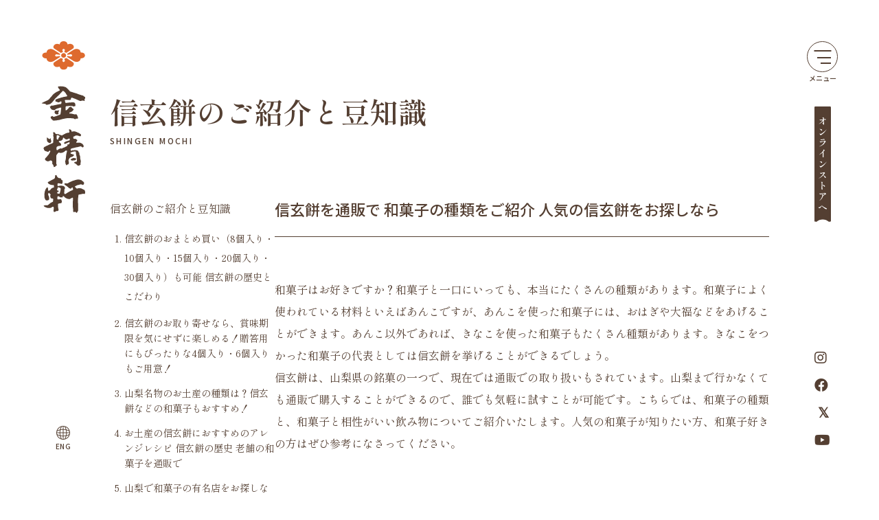

--- FILE ---
content_type: text/html; charset=UTF-8
request_url: https://kinseiken.co.jp/contents/introducing-the-types-of-japanese-sweets-shingen-mochi-mail-order/
body_size: 65292
content:
<!DOCTYPE html>
<html lang="ja">
<head>
<meta name="google-site-verification" content="0Q6g33h7f9kweQx1Bi5zfsIchsmprrJrFmK7iDHU9DM" />

<!-- Google tag (gtag.js) -->
<script async src="https://www.googletagmanager.com/gtag/js?id=G-7CG8QGWDZ4"></script>
<script>
  window.dataLayer = window.dataLayer || [];
  function gtag(){dataLayer.push(arguments);}
  gtag('js', new Date());

  gtag('config', 'G-7CG8QGWDZ4');
</script>

  <!-- Global site tag (gtag.js) - Google Analytics -->
  <script async src="https://www.googletagmanager.com/gtag/js?id=UA-30906998-1"></script>
  <script>
    window.dataLayer = window.dataLayer || [];
    function gtag(){dataLayer.push(arguments);}
    gtag('js', new Date());

    gtag('config', 'UA-30906998-1');
  </script>

  <!-- Google tag (gtag.js) -->
  <script async src="https://www.googletagmanager.com/gtag/js?id=G-5Y3E26RC29"></script>
  <script>
    window.dataLayer = window.dataLayer || [];
    function gtag(){dataLayer.push(arguments);}
    gtag('js', new Date());

    gtag('config', 'G-5Y3E26RC29');
  </script>
  <meta charset="utf-8">
  <meta http-equiv="x-ua-compatible" content="ie=edge">
  <meta name="viewport" content="width=device-width,initial-scale=1.0">
  <meta
        name="viewport-extra"
        content="width=device-width,initial-scale=1,min-width=375"
  />
  
  <link rel="alternate" type="application/atom+xml" title="金精軒 Atom Feed" href="https://kinseiken.co.jp/feed/atom/">
  <link rel="alternate" type="application/rss+xml" title="金精軒 RSS Feed" href="https://kinseiken.co.jp/feed/">
  <link rel="preconnect" href="https://fonts.googleapis.com">
  <link rel="preconnect" href="https://fonts.gstatic.com" crossorigin>
  <!-- 3行目を複製して rel="stylesheet" を rel="preload" as="style" に置き換える -->
  <link href="https://fonts.googleapis.com/css2?family=Noto+Sans+JP:wght@300;500;700&family=Shippori+Mincho:wght@400;600&display=swap" rel="preload" as="style">
  <!-- 3行目の rel="stylesheet" の後に media="print" onload="this.media='all'" を追加 -->
  <link href="https://fonts.googleapis.com/css2?family=Noto+Sans+JP:wght@300;500;700&family=Shippori+Mincho:wght@400;600&display=swap" rel="stylesheet" media="print" onload="this.media='all'"> <!--string(0) ""
-->    <meta name="keywords" content="金精軒,きんせいけん,信玄餅,生信玄餅,極上生信玄餅,北杜市,大吟醸粕てら,碁石金まんじゅう,どら焼き,国産きな粉" />
  
    	<style>img:is([sizes="auto" i], [sizes^="auto," i]) { contain-intrinsic-size: 3000px 1500px }</style>
	
		<!-- All in One SEO 4.9.2 - aioseo.com -->
		<title>信玄餅を通販で 和菓子の種類をご紹介 人気の信玄餅をお探しなら | 金精軒</title>
	<meta name="description" content="信玄餅を通販でお探しなら、金精軒へ。信玄餅だけでなく様々な和菓子を通販で購入したい方向けに、和菓子の種類と和菓子にあう飲み物をご紹介いたします。人気の和菓子が気になる方やより美味しく和菓子が食べたい方はぜひ参考になさってください。" />
	<meta name="robots" content="max-image-preview:large" />
	<link rel="canonical" href="https://kinseiken.co.jp/contents/introducing-the-types-of-japanese-sweets-shingen-mochi-mail-order/" />
	<meta name="generator" content="All in One SEO (AIOSEO) 4.9.2" />
		<meta property="og:locale" content="ja_JP" />
		<meta property="og:site_name" content="金精軒 | 山梨県北杜市で和菓子屋を営んでおります。" />
		<meta property="og:type" content="article" />
		<meta property="og:title" content="信玄餅を通販で 和菓子の種類をご紹介 人気の信玄餅をお探しなら | 金精軒" />
		<meta property="og:description" content="信玄餅を通販でお探しなら、金精軒へ。信玄餅だけでなく様々な和菓子を通販で購入したい方向けに、和菓子の種類と和菓子にあう飲み物をご紹介いたします。人気の和菓子が気になる方やより美味しく和菓子が食べたい方はぜひ参考になさってください。" />
		<meta property="og:url" content="https://kinseiken.co.jp/contents/introducing-the-types-of-japanese-sweets-shingen-mochi-mail-order/" />
		<meta property="og:image" content="https://kinseiken.co.jp/cms/wp-content/uploads/2022/08/kinseiken_OGP_1.jpg" />
		<meta property="og:image:secure_url" content="https://kinseiken.co.jp/cms/wp-content/uploads/2022/08/kinseiken_OGP_1.jpg" />
		<meta property="og:image:width" content="1200" />
		<meta property="og:image:height" content="630" />
		<meta property="article:published_time" content="2020-11-19T17:25:23+00:00" />
		<meta property="article:modified_time" content="2025-08-27T01:46:33+00:00" />
		<meta property="article:publisher" content="https://www.facebook.com/kinseiken.company/" />
		<meta name="twitter:card" content="summary" />
		<meta name="twitter:site" content="@kinseiken_jp" />
		<meta name="twitter:title" content="信玄餅を通販で 和菓子の種類をご紹介 人気の信玄餅をお探しなら | 金精軒" />
		<meta name="twitter:description" content="信玄餅を通販でお探しなら、金精軒へ。信玄餅だけでなく様々な和菓子を通販で購入したい方向けに、和菓子の種類と和菓子にあう飲み物をご紹介いたします。人気の和菓子が気になる方やより美味しく和菓子が食べたい方はぜひ参考になさってください。" />
		<meta name="twitter:creator" content="@kinseiken_jp" />
		<meta name="twitter:image" content="https://kinseiken.co.jp/cms/wp-content/uploads/2022/08/kinseiken_OGP_1.jpg" />
		<script type="application/ld+json" class="aioseo-schema">
			{"@context":"https:\/\/schema.org","@graph":[{"@type":"BreadcrumbList","@id":"https:\/\/kinseiken.co.jp\/contents\/introducing-the-types-of-japanese-sweets-shingen-mochi-mail-order\/#breadcrumblist","itemListElement":[{"@type":"ListItem","@id":"https:\/\/kinseiken.co.jp#listItem","position":1,"name":"Home","item":"https:\/\/kinseiken.co.jp","nextItem":{"@type":"ListItem","@id":"https:\/\/kinseiken.co.jp\/contents\/#listItem","name":"\u4fe1\u7384\u9905\u306e\u3054\u7d39\u4ecb\u3068\u8c46\u77e5\u8b58"}},{"@type":"ListItem","@id":"https:\/\/kinseiken.co.jp\/contents\/#listItem","position":2,"name":"\u4fe1\u7384\u9905\u306e\u3054\u7d39\u4ecb\u3068\u8c46\u77e5\u8b58","item":"https:\/\/kinseiken.co.jp\/contents\/","nextItem":{"@type":"ListItem","@id":"https:\/\/kinseiken.co.jp\/contents\/introducing-the-types-of-japanese-sweets-shingen-mochi-mail-order\/#listItem","name":"\u4fe1\u7384\u9905\u3092\u901a\u8ca9\u3067 \u548c\u83d3\u5b50\u306e\u7a2e\u985e\u3092\u3054\u7d39\u4ecb \u4eba\u6c17\u306e\u4fe1\u7384\u9905\u3092\u304a\u63a2\u3057\u306a\u3089"},"previousItem":{"@type":"ListItem","@id":"https:\/\/kinseiken.co.jp#listItem","name":"Home"}},{"@type":"ListItem","@id":"https:\/\/kinseiken.co.jp\/contents\/introducing-the-types-of-japanese-sweets-shingen-mochi-mail-order\/#listItem","position":3,"name":"\u4fe1\u7384\u9905\u3092\u901a\u8ca9\u3067 \u548c\u83d3\u5b50\u306e\u7a2e\u985e\u3092\u3054\u7d39\u4ecb \u4eba\u6c17\u306e\u4fe1\u7384\u9905\u3092\u304a\u63a2\u3057\u306a\u3089","previousItem":{"@type":"ListItem","@id":"https:\/\/kinseiken.co.jp\/contents\/#listItem","name":"\u4fe1\u7384\u9905\u306e\u3054\u7d39\u4ecb\u3068\u8c46\u77e5\u8b58"}}]},{"@type":"Organization","@id":"https:\/\/kinseiken.co.jp\/#organization","name":"\u91d1\u7cbe\u8ed2","description":"\u5c71\u68a8\u770c\u5317\u675c\u5e02\u3067\u548c\u83d3\u5b50\u5c4b\u3092\u55b6\u3093\u3067\u304a\u308a\u307e\u3059\u3002","url":"https:\/\/kinseiken.co.jp\/","sameAs":["https:\/\/www.facebook.com\/kinseiken.company\/","https:\/\/twitter.com\/kinseiken_jp?lang=ja","https:\/\/www.instagram.com\/kinseiken_okashi\/"]},{"@type":"WebPage","@id":"https:\/\/kinseiken.co.jp\/contents\/introducing-the-types-of-japanese-sweets-shingen-mochi-mail-order\/#webpage","url":"https:\/\/kinseiken.co.jp\/contents\/introducing-the-types-of-japanese-sweets-shingen-mochi-mail-order\/","name":"\u4fe1\u7384\u9905\u3092\u901a\u8ca9\u3067 \u548c\u83d3\u5b50\u306e\u7a2e\u985e\u3092\u3054\u7d39\u4ecb \u4eba\u6c17\u306e\u4fe1\u7384\u9905\u3092\u304a\u63a2\u3057\u306a\u3089 | \u91d1\u7cbe\u8ed2","description":"\u4fe1\u7384\u9905\u3092\u901a\u8ca9\u3067\u304a\u63a2\u3057\u306a\u3089\u3001\u91d1\u7cbe\u8ed2\u3078\u3002\u4fe1\u7384\u9905\u3060\u3051\u3067\u306a\u304f\u69d8\u3005\u306a\u548c\u83d3\u5b50\u3092\u901a\u8ca9\u3067\u8cfc\u5165\u3057\u305f\u3044\u65b9\u5411\u3051\u306b\u3001\u548c\u83d3\u5b50\u306e\u7a2e\u985e\u3068\u548c\u83d3\u5b50\u306b\u3042\u3046\u98f2\u307f\u7269\u3092\u3054\u7d39\u4ecb\u3044\u305f\u3057\u307e\u3059\u3002\u4eba\u6c17\u306e\u548c\u83d3\u5b50\u304c\u6c17\u306b\u306a\u308b\u65b9\u3084\u3088\u308a\u7f8e\u5473\u3057\u304f\u548c\u83d3\u5b50\u304c\u98df\u3079\u305f\u3044\u65b9\u306f\u305c\u3072\u53c2\u8003\u306b\u306a\u3055\u3063\u3066\u304f\u3060\u3055\u3044\u3002","inLanguage":"ja","isPartOf":{"@id":"https:\/\/kinseiken.co.jp\/#website"},"breadcrumb":{"@id":"https:\/\/kinseiken.co.jp\/contents\/introducing-the-types-of-japanese-sweets-shingen-mochi-mail-order\/#breadcrumblist"},"datePublished":"2020-11-20T02:25:23+09:00","dateModified":"2025-08-27T10:46:33+09:00"},{"@type":"WebSite","@id":"https:\/\/kinseiken.co.jp\/#website","url":"https:\/\/kinseiken.co.jp\/","name":"\u91d1\u7cbe\u8ed2","description":"\u5c71\u68a8\u770c\u5317\u675c\u5e02\u3067\u548c\u83d3\u5b50\u5c4b\u3092\u55b6\u3093\u3067\u304a\u308a\u307e\u3059\u3002","inLanguage":"ja","publisher":{"@id":"https:\/\/kinseiken.co.jp\/#organization"}}]}
		</script>
		<!-- All in One SEO -->

<script type="text/javascript">
/* <![CDATA[ */
window._wpemojiSettings = {"baseUrl":"https:\/\/s.w.org\/images\/core\/emoji\/15.0.3\/72x72\/","ext":".png","svgUrl":"https:\/\/s.w.org\/images\/core\/emoji\/15.0.3\/svg\/","svgExt":".svg","source":{"concatemoji":"https:\/\/kinseiken.co.jp\/cms\/wp-includes\/js\/wp-emoji-release.min.js?ver=6.7.4"}};
/*! This file is auto-generated */
!function(i,n){var o,s,e;function c(e){try{var t={supportTests:e,timestamp:(new Date).valueOf()};sessionStorage.setItem(o,JSON.stringify(t))}catch(e){}}function p(e,t,n){e.clearRect(0,0,e.canvas.width,e.canvas.height),e.fillText(t,0,0);var t=new Uint32Array(e.getImageData(0,0,e.canvas.width,e.canvas.height).data),r=(e.clearRect(0,0,e.canvas.width,e.canvas.height),e.fillText(n,0,0),new Uint32Array(e.getImageData(0,0,e.canvas.width,e.canvas.height).data));return t.every(function(e,t){return e===r[t]})}function u(e,t,n){switch(t){case"flag":return n(e,"\ud83c\udff3\ufe0f\u200d\u26a7\ufe0f","\ud83c\udff3\ufe0f\u200b\u26a7\ufe0f")?!1:!n(e,"\ud83c\uddfa\ud83c\uddf3","\ud83c\uddfa\u200b\ud83c\uddf3")&&!n(e,"\ud83c\udff4\udb40\udc67\udb40\udc62\udb40\udc65\udb40\udc6e\udb40\udc67\udb40\udc7f","\ud83c\udff4\u200b\udb40\udc67\u200b\udb40\udc62\u200b\udb40\udc65\u200b\udb40\udc6e\u200b\udb40\udc67\u200b\udb40\udc7f");case"emoji":return!n(e,"\ud83d\udc26\u200d\u2b1b","\ud83d\udc26\u200b\u2b1b")}return!1}function f(e,t,n){var r="undefined"!=typeof WorkerGlobalScope&&self instanceof WorkerGlobalScope?new OffscreenCanvas(300,150):i.createElement("canvas"),a=r.getContext("2d",{willReadFrequently:!0}),o=(a.textBaseline="top",a.font="600 32px Arial",{});return e.forEach(function(e){o[e]=t(a,e,n)}),o}function t(e){var t=i.createElement("script");t.src=e,t.defer=!0,i.head.appendChild(t)}"undefined"!=typeof Promise&&(o="wpEmojiSettingsSupports",s=["flag","emoji"],n.supports={everything:!0,everythingExceptFlag:!0},e=new Promise(function(e){i.addEventListener("DOMContentLoaded",e,{once:!0})}),new Promise(function(t){var n=function(){try{var e=JSON.parse(sessionStorage.getItem(o));if("object"==typeof e&&"number"==typeof e.timestamp&&(new Date).valueOf()<e.timestamp+604800&&"object"==typeof e.supportTests)return e.supportTests}catch(e){}return null}();if(!n){if("undefined"!=typeof Worker&&"undefined"!=typeof OffscreenCanvas&&"undefined"!=typeof URL&&URL.createObjectURL&&"undefined"!=typeof Blob)try{var e="postMessage("+f.toString()+"("+[JSON.stringify(s),u.toString(),p.toString()].join(",")+"));",r=new Blob([e],{type:"text/javascript"}),a=new Worker(URL.createObjectURL(r),{name:"wpTestEmojiSupports"});return void(a.onmessage=function(e){c(n=e.data),a.terminate(),t(n)})}catch(e){}c(n=f(s,u,p))}t(n)}).then(function(e){for(var t in e)n.supports[t]=e[t],n.supports.everything=n.supports.everything&&n.supports[t],"flag"!==t&&(n.supports.everythingExceptFlag=n.supports.everythingExceptFlag&&n.supports[t]);n.supports.everythingExceptFlag=n.supports.everythingExceptFlag&&!n.supports.flag,n.DOMReady=!1,n.readyCallback=function(){n.DOMReady=!0}}).then(function(){return e}).then(function(){var e;n.supports.everything||(n.readyCallback(),(e=n.source||{}).concatemoji?t(e.concatemoji):e.wpemoji&&e.twemoji&&(t(e.twemoji),t(e.wpemoji)))}))}((window,document),window._wpemojiSettings);
/* ]]> */
</script>
<style id='wp-emoji-styles-inline-css' type='text/css'>

	img.wp-smiley, img.emoji {
		display: inline !important;
		border: none !important;
		box-shadow: none !important;
		height: 1em !important;
		width: 1em !important;
		margin: 0 0.07em !important;
		vertical-align: -0.1em !important;
		background: none !important;
		padding: 0 !important;
	}
</style>
<link rel='stylesheet' id='wp-block-library-css' href='https://kinseiken.co.jp/cms/wp-includes/css/dist/block-library/style.min.css?ver=6.7.4' type='text/css' media='all' />
<link rel='stylesheet' id='aioseo/css/src/vue/standalone/blocks/table-of-contents/global.scss-css' href='https://kinseiken.co.jp/cms/wp-content/plugins/all-in-one-seo-pack/dist/Lite/assets/css/table-of-contents/global.e90f6d47.css?ver=4.9.2' type='text/css' media='all' />
<style id='classic-theme-styles-inline-css' type='text/css'>
/*! This file is auto-generated */
.wp-block-button__link{color:#fff;background-color:#32373c;border-radius:9999px;box-shadow:none;text-decoration:none;padding:calc(.667em + 2px) calc(1.333em + 2px);font-size:1.125em}.wp-block-file__button{background:#32373c;color:#fff;text-decoration:none}
</style>
<style id='global-styles-inline-css' type='text/css'>
:root{--wp--preset--aspect-ratio--square: 1;--wp--preset--aspect-ratio--4-3: 4/3;--wp--preset--aspect-ratio--3-4: 3/4;--wp--preset--aspect-ratio--3-2: 3/2;--wp--preset--aspect-ratio--2-3: 2/3;--wp--preset--aspect-ratio--16-9: 16/9;--wp--preset--aspect-ratio--9-16: 9/16;--wp--preset--color--black: #000000;--wp--preset--color--cyan-bluish-gray: #abb8c3;--wp--preset--color--white: #ffffff;--wp--preset--color--pale-pink: #f78da7;--wp--preset--color--vivid-red: #cf2e2e;--wp--preset--color--luminous-vivid-orange: #ff6900;--wp--preset--color--luminous-vivid-amber: #fcb900;--wp--preset--color--light-green-cyan: #7bdcb5;--wp--preset--color--vivid-green-cyan: #00d084;--wp--preset--color--pale-cyan-blue: #8ed1fc;--wp--preset--color--vivid-cyan-blue: #0693e3;--wp--preset--color--vivid-purple: #9b51e0;--wp--preset--gradient--vivid-cyan-blue-to-vivid-purple: linear-gradient(135deg,rgba(6,147,227,1) 0%,rgb(155,81,224) 100%);--wp--preset--gradient--light-green-cyan-to-vivid-green-cyan: linear-gradient(135deg,rgb(122,220,180) 0%,rgb(0,208,130) 100%);--wp--preset--gradient--luminous-vivid-amber-to-luminous-vivid-orange: linear-gradient(135deg,rgba(252,185,0,1) 0%,rgba(255,105,0,1) 100%);--wp--preset--gradient--luminous-vivid-orange-to-vivid-red: linear-gradient(135deg,rgba(255,105,0,1) 0%,rgb(207,46,46) 100%);--wp--preset--gradient--very-light-gray-to-cyan-bluish-gray: linear-gradient(135deg,rgb(238,238,238) 0%,rgb(169,184,195) 100%);--wp--preset--gradient--cool-to-warm-spectrum: linear-gradient(135deg,rgb(74,234,220) 0%,rgb(151,120,209) 20%,rgb(207,42,186) 40%,rgb(238,44,130) 60%,rgb(251,105,98) 80%,rgb(254,248,76) 100%);--wp--preset--gradient--blush-light-purple: linear-gradient(135deg,rgb(255,206,236) 0%,rgb(152,150,240) 100%);--wp--preset--gradient--blush-bordeaux: linear-gradient(135deg,rgb(254,205,165) 0%,rgb(254,45,45) 50%,rgb(107,0,62) 100%);--wp--preset--gradient--luminous-dusk: linear-gradient(135deg,rgb(255,203,112) 0%,rgb(199,81,192) 50%,rgb(65,88,208) 100%);--wp--preset--gradient--pale-ocean: linear-gradient(135deg,rgb(255,245,203) 0%,rgb(182,227,212) 50%,rgb(51,167,181) 100%);--wp--preset--gradient--electric-grass: linear-gradient(135deg,rgb(202,248,128) 0%,rgb(113,206,126) 100%);--wp--preset--gradient--midnight: linear-gradient(135deg,rgb(2,3,129) 0%,rgb(40,116,252) 100%);--wp--preset--font-size--small: 13px;--wp--preset--font-size--medium: 20px;--wp--preset--font-size--large: 36px;--wp--preset--font-size--x-large: 42px;--wp--preset--spacing--20: 0.44rem;--wp--preset--spacing--30: 0.67rem;--wp--preset--spacing--40: 1rem;--wp--preset--spacing--50: 1.5rem;--wp--preset--spacing--60: 2.25rem;--wp--preset--spacing--70: 3.38rem;--wp--preset--spacing--80: 5.06rem;--wp--preset--shadow--natural: 6px 6px 9px rgba(0, 0, 0, 0.2);--wp--preset--shadow--deep: 12px 12px 50px rgba(0, 0, 0, 0.4);--wp--preset--shadow--sharp: 6px 6px 0px rgba(0, 0, 0, 0.2);--wp--preset--shadow--outlined: 6px 6px 0px -3px rgba(255, 255, 255, 1), 6px 6px rgba(0, 0, 0, 1);--wp--preset--shadow--crisp: 6px 6px 0px rgba(0, 0, 0, 1);}:where(.is-layout-flex){gap: 0.5em;}:where(.is-layout-grid){gap: 0.5em;}body .is-layout-flex{display: flex;}.is-layout-flex{flex-wrap: wrap;align-items: center;}.is-layout-flex > :is(*, div){margin: 0;}body .is-layout-grid{display: grid;}.is-layout-grid > :is(*, div){margin: 0;}:where(.wp-block-columns.is-layout-flex){gap: 2em;}:where(.wp-block-columns.is-layout-grid){gap: 2em;}:where(.wp-block-post-template.is-layout-flex){gap: 1.25em;}:where(.wp-block-post-template.is-layout-grid){gap: 1.25em;}.has-black-color{color: var(--wp--preset--color--black) !important;}.has-cyan-bluish-gray-color{color: var(--wp--preset--color--cyan-bluish-gray) !important;}.has-white-color{color: var(--wp--preset--color--white) !important;}.has-pale-pink-color{color: var(--wp--preset--color--pale-pink) !important;}.has-vivid-red-color{color: var(--wp--preset--color--vivid-red) !important;}.has-luminous-vivid-orange-color{color: var(--wp--preset--color--luminous-vivid-orange) !important;}.has-luminous-vivid-amber-color{color: var(--wp--preset--color--luminous-vivid-amber) !important;}.has-light-green-cyan-color{color: var(--wp--preset--color--light-green-cyan) !important;}.has-vivid-green-cyan-color{color: var(--wp--preset--color--vivid-green-cyan) !important;}.has-pale-cyan-blue-color{color: var(--wp--preset--color--pale-cyan-blue) !important;}.has-vivid-cyan-blue-color{color: var(--wp--preset--color--vivid-cyan-blue) !important;}.has-vivid-purple-color{color: var(--wp--preset--color--vivid-purple) !important;}.has-black-background-color{background-color: var(--wp--preset--color--black) !important;}.has-cyan-bluish-gray-background-color{background-color: var(--wp--preset--color--cyan-bluish-gray) !important;}.has-white-background-color{background-color: var(--wp--preset--color--white) !important;}.has-pale-pink-background-color{background-color: var(--wp--preset--color--pale-pink) !important;}.has-vivid-red-background-color{background-color: var(--wp--preset--color--vivid-red) !important;}.has-luminous-vivid-orange-background-color{background-color: var(--wp--preset--color--luminous-vivid-orange) !important;}.has-luminous-vivid-amber-background-color{background-color: var(--wp--preset--color--luminous-vivid-amber) !important;}.has-light-green-cyan-background-color{background-color: var(--wp--preset--color--light-green-cyan) !important;}.has-vivid-green-cyan-background-color{background-color: var(--wp--preset--color--vivid-green-cyan) !important;}.has-pale-cyan-blue-background-color{background-color: var(--wp--preset--color--pale-cyan-blue) !important;}.has-vivid-cyan-blue-background-color{background-color: var(--wp--preset--color--vivid-cyan-blue) !important;}.has-vivid-purple-background-color{background-color: var(--wp--preset--color--vivid-purple) !important;}.has-black-border-color{border-color: var(--wp--preset--color--black) !important;}.has-cyan-bluish-gray-border-color{border-color: var(--wp--preset--color--cyan-bluish-gray) !important;}.has-white-border-color{border-color: var(--wp--preset--color--white) !important;}.has-pale-pink-border-color{border-color: var(--wp--preset--color--pale-pink) !important;}.has-vivid-red-border-color{border-color: var(--wp--preset--color--vivid-red) !important;}.has-luminous-vivid-orange-border-color{border-color: var(--wp--preset--color--luminous-vivid-orange) !important;}.has-luminous-vivid-amber-border-color{border-color: var(--wp--preset--color--luminous-vivid-amber) !important;}.has-light-green-cyan-border-color{border-color: var(--wp--preset--color--light-green-cyan) !important;}.has-vivid-green-cyan-border-color{border-color: var(--wp--preset--color--vivid-green-cyan) !important;}.has-pale-cyan-blue-border-color{border-color: var(--wp--preset--color--pale-cyan-blue) !important;}.has-vivid-cyan-blue-border-color{border-color: var(--wp--preset--color--vivid-cyan-blue) !important;}.has-vivid-purple-border-color{border-color: var(--wp--preset--color--vivid-purple) !important;}.has-vivid-cyan-blue-to-vivid-purple-gradient-background{background: var(--wp--preset--gradient--vivid-cyan-blue-to-vivid-purple) !important;}.has-light-green-cyan-to-vivid-green-cyan-gradient-background{background: var(--wp--preset--gradient--light-green-cyan-to-vivid-green-cyan) !important;}.has-luminous-vivid-amber-to-luminous-vivid-orange-gradient-background{background: var(--wp--preset--gradient--luminous-vivid-amber-to-luminous-vivid-orange) !important;}.has-luminous-vivid-orange-to-vivid-red-gradient-background{background: var(--wp--preset--gradient--luminous-vivid-orange-to-vivid-red) !important;}.has-very-light-gray-to-cyan-bluish-gray-gradient-background{background: var(--wp--preset--gradient--very-light-gray-to-cyan-bluish-gray) !important;}.has-cool-to-warm-spectrum-gradient-background{background: var(--wp--preset--gradient--cool-to-warm-spectrum) !important;}.has-blush-light-purple-gradient-background{background: var(--wp--preset--gradient--blush-light-purple) !important;}.has-blush-bordeaux-gradient-background{background: var(--wp--preset--gradient--blush-bordeaux) !important;}.has-luminous-dusk-gradient-background{background: var(--wp--preset--gradient--luminous-dusk) !important;}.has-pale-ocean-gradient-background{background: var(--wp--preset--gradient--pale-ocean) !important;}.has-electric-grass-gradient-background{background: var(--wp--preset--gradient--electric-grass) !important;}.has-midnight-gradient-background{background: var(--wp--preset--gradient--midnight) !important;}.has-small-font-size{font-size: var(--wp--preset--font-size--small) !important;}.has-medium-font-size{font-size: var(--wp--preset--font-size--medium) !important;}.has-large-font-size{font-size: var(--wp--preset--font-size--large) !important;}.has-x-large-font-size{font-size: var(--wp--preset--font-size--x-large) !important;}
:where(.wp-block-post-template.is-layout-flex){gap: 1.25em;}:where(.wp-block-post-template.is-layout-grid){gap: 1.25em;}
:where(.wp-block-columns.is-layout-flex){gap: 2em;}:where(.wp-block-columns.is-layout-grid){gap: 2em;}
:root :where(.wp-block-pullquote){font-size: 1.5em;line-height: 1.6;}
</style>
<link rel='stylesheet' id='contact-form-7-css' href='https://kinseiken.co.jp/cms/wp-content/plugins/contact-form-7/includes/css/styles.css?ver=6.1.4' type='text/css' media='all' />
<link rel='stylesheet' id='fontawesome-css' href='https://kinseiken.co.jp/cms/wp-content/themes/kinseiken2022/dist/css/fontawesome.css?ver=5.15.4' type='text/css' media='all' />
<link rel='stylesheet' id='style-css' href='https://kinseiken.co.jp/cms/wp-content/themes/kinseiken2022/dist/css/style.css?ver=2110011517' type='text/css' media='all' />
<link rel="https://api.w.org/" href="https://kinseiken.co.jp/wp-json/" /><link rel="alternate" title="JSON" type="application/json" href="https://kinseiken.co.jp/wp-json/wp/v2/pages/6316" /><link rel="EditURI" type="application/rsd+xml" title="RSD" href="https://kinseiken.co.jp/cms/xmlrpc.php?rsd" />
<meta name="generator" content="WordPress 6.7.4" />
<link rel='shortlink' href='https://kinseiken.co.jp/?p=6316' />
<link rel="alternate" title="oEmbed (JSON)" type="application/json+oembed" href="https://kinseiken.co.jp/wp-json/oembed/1.0/embed?url=https%3A%2F%2Fkinseiken.co.jp%2Fcontents%2Fintroducing-the-types-of-japanese-sweets-shingen-mochi-mail-order%2F" />
<link rel="alternate" title="oEmbed (XML)" type="text/xml+oembed" href="https://kinseiken.co.jp/wp-json/oembed/1.0/embed?url=https%3A%2F%2Fkinseiken.co.jp%2Fcontents%2Fintroducing-the-types-of-japanese-sweets-shingen-mochi-mail-order%2F&#038;format=xml" />
<link rel="apple-touch-icon" sizes="180x180" href="/cms/wp-content/uploads/fbrfg/apple-touch-icon.png">
<link rel="icon" type="image/png" sizes="32x32" href="/cms/wp-content/uploads/fbrfg/favicon-32x32.png">
<link rel="icon" type="image/png" sizes="16x16" href="/cms/wp-content/uploads/fbrfg/favicon-16x16.png">
<link rel="manifest" href="/cms/wp-content/uploads/fbrfg/site.webmanifest">
<link rel="mask-icon" href="/cms/wp-content/uploads/fbrfg/safari-pinned-tab.svg" color="#de6a2e">
<link rel="shortcut icon" href="/cms/wp-content/uploads/fbrfg/favicon.ico">
<meta name="msapplication-TileColor" content="#de6a2e">
<meta name="msapplication-config" content="/cms/wp-content/uploads/fbrfg/browserconfig.xml">
<meta name="theme-color" content="#ffffff"><noscript><style id="rocket-lazyload-nojs-css">.rll-youtube-player, [data-lazy-src]{display:none !important;}</style></noscript>  </head>

<body class="page-template page-template-page-mamechild page-template-page-mamechild-php page page-id-6316 page-child parent-pageid-4802">
<div id="loading" class="is-loaded">
  <div class="stamp"><img src="data:image/svg+xml,%3Csvg%20xmlns='http://www.w3.org/2000/svg'%20viewBox='0%200%200%200'%3E%3C/svg%3E" alt="" data-lazy-src="https://kinseiken.co.jp/cms/wp-content/themes/kinseiken2022/images/common/loading_stamp.svg"><noscript><img src="https://kinseiken.co.jp/cms/wp-content/themes/kinseiken2022/images/common/loading_stamp.svg" alt=""></noscript></div>
</div>

<div id="pagetop" class="wrap">

  <header class="siteHead">
          <p class="siteHead_logo">
        <a href="https://kinseiken.co.jp/">
          <svg class="siteHead_logo_svg" viewBox="0 0 8 32">
            <title>金精軒</title>
            <g id="logo_v_icon">
              <path d="M3.625 2.648c0 0.241 0.205 0.436 0.458 0.436s0.458-0.195 0.458-0.436-0.205-0.436-0.458-0.436-0.458 0.195-0.458 0.436z"></path>
              <path d="M3.417 2.941c0.019-0.012 0.025-0.036 0.013-0.055-0.018-0.029-0.032-0.061-0.043-0.097-0.005-0.017-0.022-0.029-0.041-0.029v0l-0.628 0.107c-0.019 0-0.051-0.018-0.086-0.043l-0.003-0.002-0.004-0.003c-0.059-0.042-0.122-0.102-0.134-0.127-0.007-0.014-0.010-0.029-0.010-0.044 0-0.008 0.003-0.017 0.007-0.027 0.033-0.072 0.169-0.191 0.23-0.191l0.628 0.107c0.019 0 0.036-0.012 0.041-0.029 0.011-0.035 0.025-0.068 0.043-0.097 0.011-0.019 0.006-0.043-0.013-0.054l-1.135-0.724c-0.116-0.075-0.239-0.126-0.362-0.157-0.011-0.003-0.022-0.007-0.032-0.009-0.007-0.002-0.014-0.002-0.021-0.003-0.217-0.043-0.434-0.018-0.623 0.079h-0l-0.002 0.001c-0.014 0.007-0.028 0.015-0.042 0.024-0.005 0.003-0.011 0.008-0.016 0.011-0.008 0.006-0.017 0.011-0.025 0.018l-0 0c-0.002 0.002-0.004 0.003-0.006 0.005-0.004 0.003-0.007 0.006-0.010 0.010-0.022 0.019-0.039 0.035-0.052 0.048l-0 0-0.012 0.013c-0.016 0.019-0.030 0.037-0.044 0.057l-0.012 0.018c-0.012 0.019-0.022 0.038-0.031 0.056l-0.006 0.012-0.004 0.008c-0.007 0.016-0.013 0.031-0.019 0.046-0.001 0.002-0.002 0.005-0.003 0.008v0 0l-0.003 0.008-0.003 0.007c-0.002 0.006-0.004 0.012-0.005 0.018-0.004 0.013-0.007 0.024-0.010 0.035l-0.001 0.004-0.001 0.003c-0.010 0.041-0.014 0.072-0.015 0.082 0 0.003-0 0.004-0 0.006-0 0.003-0.001 0.007-0.002 0.011-0.001 0.006-0.002 0.010-0.004 0.014s-0.005 0.008-0.007 0.011l-0.007 0.009-0.008 0.005-0.004 0.003-0.001 0.001c-0.004 0.002-0.009 0.004-0.015 0.006-0.009 0.003-0.016 0.004-0.027 0.003-0.026 0.001-0.050 0.002-0.081 0.003-0.137 0.010-0.264 0.041-0.367 0.092l-0.004 0.002h-0l-0.005 0.003c-0.016 0.009-0.030 0.016-0.043 0.024l-0.004 0.003-0.003 0.002c-0.002 0.001-0.004 0.003-0.005 0.004-0.014 0.009-0.025 0.017-0.035 0.024l-0.001 0h-0l-0.010 0.008-0.004 0.004c-0.010 0.008-0.020 0.017-0.029 0.026h-0l-0.011 0.011c-0.010 0.010-0.019 0.020-0.028 0.031l-0.002 0.003-0.001 0.001-0.009 0.011-0.002 0.002c-0.006 0.009-0.013 0.018-0.020 0.029l-0.001 0.001-0.001 0.002-0.002 0.003-0.007 0.011-0.003 0.006c-0.005 0.009-0.009 0.018-0.015 0.030l-0 0.001-0.001 0.001-0.003 0.006-0.004 0.009-0.002 0.003-0.001 0.004c-0.004 0.010-0.007 0.020-0.012 0.035l-0.006 0.018v0.001l-0.001 0.001c-0.004 0.014-0.006 0.029-0.009 0.044l-0 0.002-0.002 0.008-0.002 0.011c-0.001 0.004-0 0.009-0.001 0.014-0.002 0.020-0.003 0.038-0.003 0.055v0.001c0 0.025 0.002 0.050 0.005 0.074 0.001 0.006 0.003 0.011 0.003 0.017 0.003 0.018 0.006 0.036 0.011 0.053 0.002 0.007 0.005 0.013 0.007 0.020 0.005 0.015 0.010 0.030 0.017 0.045 0.003 0.006 0.006 0.011 0.009 0.017 0.007 0.014 0.014 0.028 0.023 0.041l0.001 0.002 0.001 0.001c0.007 0.011 0.017 0.020 0.025 0.030 0.014 0.018 0.027 0.036 0.043 0.051 0.008 0.008 0.017 0.013 0.026 0.020 0.018 0.015 0.036 0.031 0.056 0.044 0.008 0.005 0.015 0.008 0.023 0.012 0.022 0.013 0.044 0.026 0.067 0.036 0.006 0.003 0.012 0.004 0.018 0.007 0.025 0.010 0.051 0.020 0.076 0.028 0.004 0.001 0.007 0.002 0.011 0.003 0.028 0.008 0.056 0.015 0.083 0.021l0.004 0.001c0.059 0.012 0.115 0.018 0.161 0.021 0.024 0.001 0.045 0.002 0.063 0.002 0.026 0 0.059 0.015 0.072 0.043l0.001 0.003c0.001 0.004 0.003 0.009 0.003 0.014v0c0 0.002 0.001 0.007 0.002 0.016 0.001 0.006 0.002 0.014 0.003 0.022 0.001 0.005 0.001 0.008 0.002 0.013s0.003 0.013 0.004 0.019c0.002 0.010 0.004 0.019 0.007 0.030 0.001 0.005 0.003 0.011 0.005 0.017 0.004 0.013 0.007 0.026 0.012 0.040l0 0.001 0.001 0.002c0.007 0.019 0.015 0.039 0.024 0.060l0.001 0.003 0.006 0.013 0 0.001c0.009 0.019 0.020 0.039 0.033 0.059v0 0l0 0 0.008 0.012 0.001 0.002 0.001 0.002 0.002 0.002c0.014 0.021 0.028 0.039 0.043 0.056l0.001 0.001 0.002 0.002 0.002 0.002 0.004 0.004 0.005 0.005c0.012 0.013 0.029 0.029 0.052 0.048 0.004 0.003 0.007 0.007 0.011 0.010 0.002 0.002 0.004 0.003 0.007 0.005l0.001 0.001 0.002 0.001c0.031 0.022 0.057 0.039 0.083 0.053h0c0.131 0.067 0.275 0.101 0.423 0.101s0.3-0.035 0.447-0.1c0.006-0.003 0.012-0.004 0.018-0.007s0.011-0.006 0.017-0.009c0.045-0.022 0.090-0.046 0.133-0.074l1.135-0.724z"></path>
              <path d="M2.184 1.078c0 0.008 0.001 0.016 0.002 0.026v0.003l0.001 0.003c0.011 0.137 0.070 0.204 0.169 0.275l0.029 0.020 0.003 0.002 0.010 0.007 0.010 0.007 0.004 0.003h0c0.098 0.064 0.439 0.285 1.016 0.658 0.038 0.025 0.078 0.050 0.119 0.077l0.019 0.012c0.007 0.005 0.016 0.007 0.024 0.007h0.001c0.006-0 0.012-0.003 0.018-0.006 0.002-0.001 0.005-0.001 0.007-0.002 0.087-0.062 0.189-0.105 0.303-0.127 0.020-0.004 0.034-0.021 0.034-0.040l-0.111-0.366c0.001-0.037 0.051-0.099 0.107-0.148 0.048-0.042 0.101-0.075 0.133-0.075s0.085 0.033 0.133 0.075c0.057 0.050 0.106 0.112 0.107 0.148l-0.111 0.366c0 0.019 0.014 0.036 0.034 0.040 0.114 0.023 0.216 0.066 0.303 0.127 0.002 0.001 0.005 0.001 0.007 0.002 0.006 0.003 0.012 0.006 0.018 0.006h0c0.008 0 0.017-0.002 0.024-0.007v0l0.019-0.012c0.041-0.026 0.080-0.052 0.119-0.077l0.16-0.103c0.030-0.020 0.060-0.039 0.089-0.057 0.427-0.276 0.685-0.443 0.768-0.497l0.001-0 0.004-0.002 0.010-0.007 0.010-0.007 0.003-0.002 0.029-0.020c0.098-0.071 0.158-0.138 0.169-0.275v-0.003l0-0.001v-0.002c0.001-0.010 0.002-0.018 0.002-0.026l0-0.004v-0.002l-0.002-0.045v-0.006h-0v-0.001c-0.008-0.113-0.066-0.238-0.174-0.341-0.075-0.071-0.173-0.13-0.299-0.165-0.005-0.001-0.011-0.002-0.016-0.003l-0.013-0.002-0.003-0.001h-0.001l-0.001-0c-0.003-0-0.005-0.001-0.008-0.001-0.025-0.005-0.051-0.010-0.076-0.013-0.028-0.003-0.057-0.005-0.088-0.005v0c-0.005 0-0.009 0.001-0.013 0.001-0.025 0-0.047 0.001-0.068 0.003h-0.002l-0.008 0.001-0.007 0.001c-0.021 0.002-0.043 0.005-0.062 0.008h-0.001l-0.003 0.001-0.013 0.002c-0.023 0.004-0.042 0.008-0.058 0.011-0.024 0.005-0.047 0.011-0.067 0.017-0.054 0.015-0.091 0.029-0.105 0.035l-0.006 0.002c-0.008 0.003-0.016 0.004-0.024 0.004-0.005 0-0.009-0-0.013-0.001-0.008-0.001-0.015-0.002-0.022-0.006-0.002-0.001-0.003-0.003-0.005-0.004-0.006-0.004-0.013-0.008-0.017-0.015-0.001-0.002-0.003-0.006-0.006-0.012-0.003-0.007-0.005-0.013-0.006-0.015l-0.001-0.007-0.003-0.016c-0.002-0.010-0.005-0.022-0.008-0.033-0.044-0.162-0.193-0.463-0.698-0.463h-0.003c-0.504 0-0.653 0.3-0.697 0.462-0.003 0.012-0.006 0.024-0.009 0.035l-0.003 0.018-0.001 0.006c-0.001 0.003-0.003 0.009-0.006 0.015-0.002 0.006-0.005 0.010-0.006 0.012-0.005 0.006-0.011 0.011-0.017 0.015-0.002 0.001-0.003 0.003-0.005 0.004-0.007 0.004-0.015 0.005-0.022 0.006-0.005 0.001-0.009 0.001-0.013 0.001-0.008-0-0.016-0.001-0.024-0.004l-0.006-0.002c-0.014-0.006-0.051-0.020-0.105-0.035-0.020-0.006-0.043-0.011-0.067-0.017-0.016-0.004-0.035-0.007-0.058-0.011l-0.005-0.001-0.008-0.001-0.003-0h-0.001c-0.020-0.003-0.041-0.006-0.062-0.008l-0.007-0.001-0.008-0.001h-0.002c-0.022-0.002-0.044-0.003-0.068-0.003-0.005 0-0.009-0.001-0.013-0.001v0c-0.030 0-0.059 0.002-0.088 0.005-0.025 0.003-0.050 0.007-0.076 0.013-0.003 0-0.005 0.001-0.007 0.001h-0.001l-0.001 0-0.003 0.001-0.013 0.002c-0.005 0.001-0.011 0.002-0.016 0.003-0.126 0.035-0.224 0.094-0.299 0.165-0.108 0.102-0.166 0.228-0.174 0.341v0.001l-0.001 0.012-0.002 0.038v0.007z"></path>
              <path d="M8.055 2.648v-0c0-0.018-0.001-0.035-0.003-0.055-0.001-0.004-0-0.009-0.001-0.014l-0.002-0.011-0.002-0.010v-0.001l-0.001-0.002c-0.002-0.014-0.005-0.029-0.008-0.042l-0-0.001v-0.001l-0.006-0.018c-0.005-0.015-0.008-0.025-0.012-0.035l-0.001-0.004-0.002-0.003-0.004-0.009-0.003-0.006-0.001-0.002c-0.005-0.012-0.010-0.021-0.014-0.029l-0.002-0.005-0.001-0.002-0.007-0.011-0.002-0.003-0.001-0.002-0.001-0.001c-0.007-0.011-0.013-0.021-0.020-0.029l-0.002-0.003-0.001-0.001-0.008-0.010-0-0.001-0.002-0.003c-0.009-0.011-0.018-0.021-0.028-0.031l-0.001-0.001-0.010-0.010h-0c-0.011-0.011-0.022-0.020-0.034-0.030l-0.010-0.007h-0l-0-0.001c-0.010-0.007-0.021-0.015-0.035-0.024-0.002-0.001-0.004-0.003-0.005-0.004l-0.003-0.002-0.004-0.003c-0.013-0.008-0.027-0.016-0.043-0.024l-0.005-0.003h-0l-0.004-0.002c-0.103-0.051-0.229-0.083-0.367-0.092-0.031-0.002-0.054-0.003-0.081-0.003-0.011 0.001-0.018-0.001-0.027-0.003-0.005-0.002-0.010-0.004-0.015-0.006l-0.001-0.001-0.004-0.003-0.008-0.005-0.007-0.009c-0.002-0.002-0.005-0.008-0.007-0.011s-0.003-0.008-0.004-0.014c-0.001-0.004-0.002-0.008-0.002-0.011-0-0.002-0-0.003-0-0.006-0.001-0.010-0.005-0.041-0.015-0.082l-0.001-0.003-0.001-0.004c-0.003-0.011-0.006-0.023-0.010-0.035-0.002-0.006-0.003-0.011-0.005-0.017l-0.003-0.008-0.002-0.007v-0c-0.001-0.003-0.002-0.005-0.003-0.008-0.006-0.015-0.012-0.030-0.019-0.046l-0.005-0.011-0.005-0.010c-0.009-0.018-0.019-0.036-0.031-0.056l-0.012-0.018c-0.013-0.020-0.028-0.038-0.044-0.057l-0.012-0.013-0-0c-0.012-0.013-0.029-0.029-0.052-0.048-0.004-0.003-0.006-0.007-0.010-0.010-0.002-0.002-0.004-0.003-0.006-0.005l-0-0c-0.008-0.006-0.017-0.012-0.026-0.018-0.005-0.004-0.011-0.008-0.016-0.011-0.013-0.009-0.027-0.016-0.041-0.023l-0.003-0.002h-0c-0.189-0.097-0.406-0.122-0.622-0.080-0.007 0.001-0.014 0.002-0.021 0.003-0.010 0.002-0.020 0.006-0.031 0.009-0.124 0.031-0.247 0.082-0.364 0.157l-1.135 0.724c-0.019 0.012-0.024 0.036-0.013 0.054 0.018 0.029 0.032 0.062 0.043 0.097 0.005 0.017 0.022 0.029 0.041 0.029v0l0.628-0.107c0.061 0 0.197 0.12 0.23 0.191 0.005 0.010 0.007 0.019 0.007 0.027 0 0.015-0.003 0.030-0.010 0.044-0.013 0.027-0.084 0.092-0.145 0.135-0.033 0.023-0.064 0.040-0.082 0.040l-0.628-0.107c-0.019 0-0.036 0.012-0.041 0.029-0.011 0.035-0.025 0.068-0.043 0.097-0.003 0.005-0.005 0.010-0.005 0.015-0.002 0.015 0.004 0.031 0.019 0.040l1.135 0.724c0.043 0.028 0.088 0.051 0.133 0.073 0.006 0.003 0.011 0.007 0.017 0.010s0.011 0.004 0.017 0.007c0.147 0.066 0.3 0.101 0.448 0.101s0.292-0.033 0.423-0.1h0c0.027-0.014 0.053-0.030 0.083-0.053l0.002-0.001 0.001-0.001c0.002-0.002 0.004-0.003 0.007-0.005 0.004-0.003 0.007-0.007 0.011-0.010 0.022-0.019 0.040-0.035 0.052-0.048l0.004-0.005 0.006-0.006 0.002-0.002 0.001-0.001c0.015-0.017 0.028-0.035 0.043-0.056l0.001-0.002 0.001-0.002 0.001-0.002 0.007-0.011 0-0.001v-0c0.013-0.020 0.024-0.040 0.033-0.059v0l0-0.001 0.006-0.013 0.001-0.003c0.009-0.021 0.018-0.040 0.024-0.060l0.001-0.002 0-0.001c0.005-0.014 0.008-0.027 0.012-0.041 0.001-0.005 0.003-0.011 0.005-0.016 0.003-0.011 0.005-0.020 0.007-0.030 0.001-0.006 0.003-0.014 0.004-0.019s0.001-0.009 0.002-0.013 0.003-0.016 0.003-0.022c0.001-0.009 0.002-0.014 0.002-0.016v-0c0-0.005 0.002-0.010 0.003-0.014l0.001-0.003c0.013-0.028 0.046-0.042 0.072-0.043 0.018-0 0.039-0.001 0.063-0.002 0.046-0.003 0.102-0.009 0.161-0.021l0.004-0.001c0.027-0.005 0.054-0.012 0.082-0.020 0.004-0.001 0.008-0.002 0.012-0.003 0.025-0.008 0.050-0.018 0.075-0.028 0.006-0.003 0.013-0.004 0.019-0.007 0.023-0.010 0.045-0.023 0.067-0.036 0.008-0.004 0.016-0.008 0.023-0.013 0.020-0.013 0.038-0.028 0.056-0.044 0.008-0.007 0.018-0.013 0.026-0.021 0.016-0.015 0.029-0.033 0.042-0.051 0.008-0.011 0.018-0.019 0.026-0.031l0.001-0.001 0.001-0.002c0.008-0.013 0.015-0.027 0.022-0.041 0.003-0.006 0.007-0.011 0.010-0.017 0.007-0.014 0.012-0.030 0.017-0.045 0.002-0.007 0.005-0.013 0.007-0.020 0.005-0.017 0.008-0.035 0.011-0.053 0.001-0.006 0.003-0.011 0.003-0.017 0.003-0.024 0.005-0.049 0.005-0.074v0-0z"></path>
              <path d="M5.933 4.031c-0.021-0.033-0.048-0.061-0.079-0.086l-0.001-0.001-0.001-0.001-0.001-0.001c-0.005-0.004-0.010-0.008-0.019-0.015l-0.010-0.008-0.124-0.083c-0.113-0.073-0.322-0.209-0.533-0.345l-0.565-0.365c-0.008-0.005-0.016-0.007-0.025-0.007s-0.017 0.003-0.025 0.008c-0.088 0.062-0.19 0.105-0.303 0.128-0.020 0.004-0.034 0.021-0.034 0.040l0.111 0.367c0 0.064-0.17 0.222-0.241 0.222s-0.241-0.158-0.241-0.222l0.111-0.367c0-0.019-0.014-0.036-0.034-0.040-0.113-0.023-0.216-0.066-0.303-0.128-0.007-0.005-0.016-0.008-0.025-0.008s-0.017 0.002-0.025 0.007l-0.264 0.17c-0.059 0.038-0.121 0.079-0.186 0.12l-0.014 0.009c-0.243 0.157-0.504 0.326-0.634 0.411l-0.001 0.001-0.123 0.083-0.010 0.008c-0.009 0.007-0.015 0.011-0.019 0.015l-0.001 0.001-0.001 0.001-0.001 0.001c-0.031 0.026-0.058 0.053-0.078 0.086-0.031 0.048-0.049 0.107-0.049 0.192v0 0c0 0.008 0.001 0.015 0.001 0.023 0 0.010 0 0.020 0.001 0.031 0.004 0.055 0.021 0.111 0.047 0.165 0.003 0.005 0.004 0.011 0.007 0.017s0.007 0.011 0.010 0.016c0.029 0.053 0.067 0.102 0.113 0.146l0.001 0.001 0.014 0.012 0.016 0.014c0.050 0.041 0.101 0.072 0.161 0.099l0.010 0.003 0.003 0.001c0.011 0.004 0.023 0.008 0.034 0.012 0.019 0.007 0.037 0.015 0.057 0.020h0.001c0.010 0.003 0.021 0.005 0.031 0.007s0.022 0.005 0.033 0.007c0.069 0.012 0.145 0.014 0.221 0.008h0.001l0.016-0.002h0c0.020-0.002 0.041-0.005 0.060-0.008h0.001l0.015-0.003c0.015-0.003 0.031-0.006 0.050-0.010l0.006-0.001 0.004-0.001 0.006-0.001c0.004-0.001 0.007-0.002 0.011-0.003 0.017-0.004 0.031-0.008 0.044-0.011 0.032-0.009 0.058-0.017 0.078-0.024l0.007-0.003c0.006-0.002 0.012-0.004 0.017-0.006l0.006-0.002 0.007-0.003c0.003-0.001 0.009-0.002 0.015-0.003 0.005-0.001 0.009-0.002 0.013-0.002 0.012 0 0.022 0.003 0.032 0.008 0.019 0.010 0.031 0.028 0.036 0.056 0.009 0.048 0.033 0.141 0.097 0.235 0.004 0.006 0.009 0.012 0.014 0.018 0.009 0.012 0.017 0.024 0.027 0.035s0.022 0.023 0.034 0.034c0.006 0.006 0.011 0.012 0.018 0.018 0.019 0.017 0.040 0.034 0.063 0.049h0l0.002 0.001c0.119 0.080 0.272 0.12 0.454 0.12h0.004c0.181 0 0.333-0.040 0.452-0.119l0.004-0.002h0c0.023-0.015 0.044-0.032 0.063-0.049 0.007-0.006 0.012-0.013 0.019-0.019 0.011-0.011 0.023-0.022 0.033-0.034s0.019-0.024 0.028-0.036c0.004-0.006 0.009-0.012 0.013-0.018 0.064-0.094 0.088-0.187 0.097-0.235 0.005-0.027 0.016-0.045 0.036-0.056 0.010-0.005 0.020-0.008 0.032-0.008 0.004 0 0.008 0.001 0.013 0.002 0.007 0.001 0.012 0.002 0.015 0.003l0.007 0.003 0.006 0.002c0.005 0.002 0.011 0.004 0.018 0.006l0.007 0.003c0.020 0.007 0.047 0.016 0.078 0.024 0.013 0.004 0.028 0.007 0.044 0.011 0.004 0.001 0.007 0.002 0.011 0.003l0.006 0.001 0.004 0.001 0.006 0.001c0.019 0.004 0.035 0.007 0.050 0.010l0.015 0.003h0.001c0.020 0.003 0.040 0.006 0.060 0.008h0l0.016 0.002h0.001c0.076 0.006 0.153 0.004 0.221-0.008 0.012-0.002 0.022-0.005 0.033-0.007s0.022-0.004 0.031-0.007h0.001c0.020-0.006 0.038-0.013 0.057-0.020 0.011-0.004 0.024-0.008 0.034-0.012l0.003-0.001 0.010-0.003c0.060-0.026 0.111-0.058 0.16-0.098l0.001-0.001 0-0 0.014-0.013 0.015-0.013 0-0 0-0c0.047-0.043 0.084-0.093 0.113-0.146 0.003-0.005 0.007-0.010 0.010-0.016s0.004-0.011 0.006-0.016c0.026-0.054 0.043-0.11 0.047-0.166 0.001-0.012 0.001-0.023 0.001-0.034 0-0.007 0.001-0.013 0.001-0.020v0-0c-0-0.085-0.018-0.144-0.049-0.192z"></path>
            </g>
            <g id="logo_v_text">
              <path d="M0.958 17.99c0.008 0.085 0.023 0.179 0.012 0.265-0.001 0.020-0.010 0.17 0.025 0.155l-0.016 0.005c0.012 0.084 0.014 0.193 0.052 0.247 0.075 0.159 0.349 0.314 0.52 0.324 0.002-0.003 0.088-0.043 0.086-0.046 0.012-0.022 0.075-0.089 0.076-0.116 0.009-0.038 0.036-0.080 0.059-0.113 0.004-0.059 0.015-0.137 0.005-0.187-0.032-0.038-0.079-0.071-0.081-0.138-0.042-0.102 0.066-0.21-0.009-0.292-0.025-0.012-0.057 0.007-0.105 0.060-0.18 0.201-0.299-0.037-0.453-0.111-0.014-0.025-0.046-0.043-0.067-0.057-0.021-0.002-0.044-0.010-0.055-0.028-0.039-0.058-0.065-0.024-0.048 0.033zM7.827 19.487c-0.035-0.040-0.085-0.079-0.094-0.138-0.001-0.022 0.011-0.052-0.009-0.066-0.035-0.030-0.083-0.065-0.118-0.094-0.025-0.023-0.050-0.070-0.078-0.084-0.025-0.009-0.025-0.037-0.038-0.054-0.012-0.008-0.037-0.018-0.056-0.018-0.093 0.001-0.163-0.085-0.243-0.096-0.016-0-0.031-0.008-0.042-0.020-0.058-0.024-0.172-0.015-0.234-0.023-0.045 0.016-0.12 0.017-0.192 0.014-0.101-0.004-0.158 0.049-0.27-0.014-0.097-0.084 0.067-0.198 0.095-0.257 0-0.020 0.008-0.037 0.025-0.048 0.061-0.028 0.108-0.164 0.024-0.199-0.021 0.001-0.032-0.014-0.045-0.027-0.015-0.013-0.037-0.010-0.053-0.022-0.024-0.011-0.017-0.040-0.033-0.055-0.027-0.011-0.030-0.043-0.054-0.052-0.047-0-0.151-0.024-0.206-0.061-0.067 0.013-0.161 0.062-0.232-0.005-0.106-0.038-0.086-0.208-0.085-0.303 0.001-0.135 0.103-0.107 0.171-0.129 0.011-0.018 0.031-0.025 0.051-0.025 0.036-0.012 0.041-0.059 0.078-0.069l0.076-0.022c0.023-0.003 0.038-0.024 0.058-0.034 0.171-0.036 0.362-0.020 0.526 0.038 0.079-0.006 0.18 0.090 0.274 0.084 0.072 0.003 0.114-0.030 0.178-0.042 0.008-0.002 0.014-0.010 0.012-0.019-0.024-0.096-0.021-0.16 0.006-0.216-0.024-0.165-0.197-0.132-0.27-0.269-0.049-0.030-0.121-0.027-0.166-0.103-0.003-0.005-0.010-0.008-0.015-0.008-0.026-0.001-0.138 0.003-0.192-0.048-0.058-0.048-0.123-0.069-0.193-0.093-0.044-0.023-0.097-0.007-0.13-0.042-0.029-0.015-0.117-0.031-0.172-0.074-0.098-0.019-0.165 0.009-0.277 0.013-0.090 0.006-0.183 0.015-0.251 0.036-0.175-0.028-0.117-0.123-0.133-0.206-0.013-0.023-0.030-0.034-0.039-0.070-0.038-0.046-0.098-0.075-0.149-0.104-0.011-0.006-0.013-0.007-0.025-0.007-0.029 0.002-0.041-0.026-0.059-0.041-0.103-0.024-0.081-0.020-0.151 0.061-0.003 0.038 0.009 0.090-0.013 0.137 0.040 0.063 0.082 0.129 0.086 0.264 0.017 0.163-0.149 0.177-0.271 0.166-0.058 0.033-0.146 0.040-0.189 0.047-0.076 0.053-0.209 0.066-0.265 0.089-0.043 0.072-0.155 0.073-0.2 0.12-0.011 0.029-0.074 0.021-0.086 0.026-0.038 0.073-0.065 0.083-0.174 0.089-0.077 0.041-0.168 0.206-0.281 0.145-0.024-0.009-0.030-0.033-0.050-0.041-0.038-0.003-0.058-0.037-0.095-0.040-0.065-0.023-0.171 0.015-0.216-0.034-0.021-0.020-0.046-0.033-0.067-0.050-0.029 0.001-0.042-0.021-0.061-0.038-0.064-0.009-0.124-0.047-0.189-0.052-0.071-0.021-0.132 0.017-0.196 0.011-0.022-0.008-0.039-0.018-0.064-0.016-0.264-0.014-0.199-0.092-0.273-0.241-0.002-0.001-0.048-0.033-0.086-0.074-0.005-0.006-0.014-0.007-0.020-0.004-0.040 0.022-0.090 0.035-0.149-0.035-0.138-0.096-0.067 0.077-0.098 0.153-0.025 0.16 0.098 0.295 0.012 0.472-0.027 0.062 0.030 0.161 0.036 0.237 0.023 0.024 0.020 0.051 0.014 0.080 0.013 0.105-0.038 0.492-0.055 0.653-0.009 0.139 0.033 0.292-0.053 0.411-0.012 0.019-0.042 0.013-0.056 0.027-0.015 0.024-0.042 0.029-0.067 0.029-0.064 0.029-0.121 0.083-0.196 0.096-0.13 0.034-0.245 0.116-0.371 0.158-0.062 0.035-0.144 0.082-0.214 0.108-0.030 0.004-0.042 0.037-0.073 0.034-0.029 0.017-0.063 0.029-0.092 0.048-0.028 0.035-0.068 0.014-0.105 0.046-0.044 0.040-0.153 0.032-0.19 0.088-0.009 0.020-0.031 0.026-0.049 0.032-0.052 0.060-0.133 0.132-0.213 0.043-0.019-0.019-0.039 0.010-0.022 0.028 0.027 0.030-0.007 0.137-0.061 0.162-0.050 0.027-0.055 0.094-0.051 0.146 0.045 0.067 0.1 0.111 0.086 0.204-0.002 0.054 0.071 0.046 0.067 0.102-0.001 0.093 0.259 0.209 0.344 0.206 0.112 0.033 0.215 0.088 0.333 0.11 0.097 0.002 0.139-0.113 0.221-0.16 0.022-0.030 0.044-0.067 0.091-0.072 0.104-0.011 0.143 0.128 0.106 0.183-0.026 0.076-0.062 0.166-0.105 0.233-0.035 0.086-0.094 0.17-0.145 0.249-0.018 0.062-0.060 0.080-0.089 0.113-0.016 0.059-0.075 0.094-0.113 0.134-0.013 0.045-0.057 0.065-0.070 0.102-0.027 0.047-0.103 0.084-0.124 0.135-0.077 0.099-0.127 0.138-0.199 0.217-0.087 0.072-0.167 0.205-0.108 0.324 0.028 0.053 0.054 0.1 0.11 0.128 0.037 0.020 0.061 0.045 0.090 0.061 0.029 0.002 0.041 0.011 0.058 0.025 0.026 0.003 0.041 0.033 0.057 0.045 0.016 0.006 0.032 0.015 0.051 0.035 0.008 0.010 0.021 0.004 0.030 0.001 0.084-0.023 0.185 0.008 0.27 0.008 0.087-0.045 0.17-0.114 0.278-0.133 0.061-0.026 0.115-0.041 0.183-0.013 0.14 0.023 0.245 0.26 0.229 0.365 0.003 0.038-0.033 0.044-0.053 0.063-0.002 0.012-0.013 0.036-0.004 0.051 0.029 0.032 0.015 0.063 0.026 0.088 0.020 0.033 0.052 0.051 0.066 0.086 0.014 0.056 0.059 0.095 0.091 0.123 0.064 0.093 0.086 0.149 0.083 0.195 0.016 0.037-0.005 0.056-0.009 0.083 0.023 0.059 0.088 0.093 0.104 0.172 0.005 0.009 0.019 0.011 0.026 0.003 0.043-0.042 0.094-0.049 0.135-0.054 0.034-0.006 0.045-0.003 0.056-0.019 0.019-0.034 0.044-0.063 0.059-0.095 0.009-0.029 0.047-0.023 0.065-0.040 0.011-0.023 0.033-0.071 0.105-0.076 0.083-0.001 0.096 0.007 0.065-0.092-0.015-0.055-0.024-0.121-0.039-0.16-0.013-0.016-0.030-0.030-0.028-0.053 0-0.042-0.007-0.119-0.015-0.152-0.014-0.020-0.029-0.042-0.019-0.068 0.013-0.044 0.015-0.278 0.017-0.535l-0.017-0.001 0.017-0.005c0.008-0.302-0.004-0.355 0.016-0.506 0.018-0.063-0.051-0.336 0.036-0.403 0.011-0.021 0.012-0.041 0.044-0.066 0.006-0.005 0.008-0.015 0.010-0.021 0.002-0.021 0.028-0.046 0.051-0.060 0.012-0.034 0.036-0.050 0.056-0.073 0.009-0.047 0.067-0.073 0.094-0.122 0.033-0.047 0.077-0.112 0.165-0.109 0.078 0.001 0.099 0.039 0.166 0.043 0.057 0.005 0.201 0.044 0.229 0.026 0.020-0.025 0.050-0.014 0.077-0.012 0.086-0.024 0.243-0.038 0.334-0.105 0.042-0.010 0.051-0.048 0.092-0.049 0.033 0.001 0.085-0.018 0.1-0.037 0.019-0.025 0.042-0.036 0.063-0.047 0.036-0.060 0.072-0.114 0.147-0.14 0.047-0.028 0.085-0.068 0.14-0.058 0.058-0.006 0.125-0.013 0.158 0.028 0.074 0.083-0.029 0.232-0.028 0.335-0.015 0.033-0.039 0.081-0.037 0.118 0.001 0.027-0.028 0.042-0.021 0.070-0.017 0.141-0.057 0.272-0.073 0.413l-0.042 0.557c-0.018 0.039-0.027 0.087-0.025 0.132 0 0.002-0.018 0.177-0.075 0.256-0.009 0.028-0.022 0.058-0.032 0.087 0.045 0.145 0.062 0.305 0.077 0.464 0.004 0.021 0.034 0.037 0.030 0.059 0 0.009-0 0.014 0.004 0.020 0.029 0.045 0.047 0.103 0.082 0.143 0.026 0.006 0.031 0.033 0.044 0.050 0.006 0.004 0.014 0.005 0.055 0.003 0.005-0 0.010-0.003 0.013-0.008 0.057-0.119 0.189-0.145 0.313-0.177 0.038-0.011 0.039-0.051 0.044-0.089 0.021-0.121 0.048-0.268 0.013-0.387-0.038-0.086-0.037-0.188-0.043-0.286 0-0.073 0.035-0.104 0.064-0.117 0.035-0.009 0.050-0.141 0.068-0.189 0.007-0.035 0.027-0.057 0.062-0.064 0.104-0.109 0.249-0.24 0.419-0.232 0.127 0.015 0.089-0.059 0.171-0.085 0.035-0.015 0.047-0.066 0.087-0.070 0.022-0.010 0.030-0.034 0.059-0.045 0.063-0.024 0.062-0.043 0.076-0.094 0.036-0.084-0.026-0.122-0.078-0.172-0.016-0.011-0.016-0.005-0.074-0.007-0.131 0.009-0.239-0.106-0.374-0.109-0.062-0.008-0.099-0.092-0.099-0.149 0.005-0.088 0.087-0.107 0.167-0.121 0.029-0.015 0.056-0.031 0.107-0.041 0.034-0.006 0.076-0.053 0.114-0.054 0.104-0.022 0.18-0.066 0.307-0.053 0.045 0.008 0.041-0.023 0.078-0.022l0.125 0.004c0.129 0.031 0.092 0.196 0.087 0.291 0.004 0.014 0.014 0.027 0.018 0.042 0.037 0.058-0.003 0.133 0.025 0.197 0.022 0.049 0.009 0.145 0.029 0.189 0.047 0.078 0.029 0.155 0.062 0.248 0.057 0.165 0.051 0.31 0.053 0.499 0.019 0.223 0.055 0.483-0.229 0.464-0.034 0.003-0.132 0.015-0.162 0.047-0.027 0.024-0.062-0.009-0.089 0.006-0.008 0.024 0.001 0.054-0.003 0.077 0.007 0.019 0.021 0.037 0.013 0.059-0.028 0.047 0.009 0.053 0.050 0.065 0.027-0.011 0.236 0.118 0.283 0.173 0.033 0.047 0.081 0.033 0.103 0.082 0.019 0.022 0.087 0.143 0.134 0.13 0.041-0.001 0.047 0.046 0.085 0.054 0.032 0.003 0.068 0.055 0.11 0.051 0.036-0.022 0.061-0.044 0.123-0.029 0.016-0.006 0.042-0.025 0.057-0.037 0.116-0.237 0.22 0.081 0.204-0.237-0.003-0.054-0.015-0.12 0.002-0.169-0.016-0.076 0.002-0.108 0.043-0.143 0.012-0.073-0.002-0.153 0.016-0.179-0.009-0.046-0.011-0.14-0.009-0.186 0.007-0.073-0.030-0.063-0.037-0.116-0.003-0.053-0.039-0.073-0.037-0.139-0.003-0.040 0.006-0.058-0.015-0.080-0.025-0.091-0.011-0.267-0.022-0.381-0.036-0.037-0.023-0.104-0.033-0.147-0.007-0.015-0.020-0.028-0.018-0.046-0.003-0.056-0.099-0.214-0.093-0.244-0.015-0.073-0.024-0.202-0.014-0.291-0.004-0.010-0.006-0.010-0.018-0.019-0.052-0.034-0.118-0.077-0.135-0.14-0.016-0.069 0.028-0.1-0.038-0.134-0.076-0.035-0.074-0.15-0.187-0.134-0.031 0.005-0.042-0.031-0.068-0.028-0.029-0.001-0.065-0.017-0.080-0.015-0.188-0.017-0.369-0.053-0.446-0.015-0.147 0.012-0.319-0.007-0.442 0.075-0.050 0.045-0.084 0.031-0.129 0.019-0.058-0.017-0.051-0.077-0.060-0.13-0.071-0.1 0.038-0.219 0.11-0.266 0.122-0.037 0.361-0.104 0.46-0.108 0.063-0.039 0.177-0.060 0.268-0.070 0.201-0.085 0.307-0.052 0.446-0.097 0.142-0.031 0.311-0.070 0.454-0.121 0.306-0.091 0.32 0.184 0.515 0.187 0.055-0.002 0.054-0.051 0.1-0.082 0.016-0.030 0.021-0.072 0.048-0.103 0.010-0.028 0.015-0.062 0.035-0.094 0.004-0.007 0-0.018-0.006-0.023zM2.777 17.719c-0.033-0.175 0.151-0.287 0.282-0.182 0.063 0.076 0.158 0.060 0.236 0.111 0.093 0.090-0.025 0.24-0.103 0.306-0.052 0.035-0.027 0.065-0.070 0.096-0.020 0.059 0.019 0.193-0.041 0.24-0.067 0.057-0.2 0.042-0.255-0.018-0.046-0.052-0.042-0.125-0.038-0.19 0.015-0.063-0.022-0.108 0.005-0.158 0.009-0.058-0.041-0.161-0.017-0.207zM5.243 18.308c-0.055 0.275-0.229 0.188-0.423 0.269-0.042 0.036-0.104 0.041-0.15 0.038-0.031 0.016-0.071 0.033-0.105 0.034-0.054 0.019-0.082 0.082-0.146 0.080-0.028 0.015-0.066 0.051-0.097 0.060-0.014 0.014-0.029 0.026-0.050 0.028-0.058 0.036-0.108 0.098-0.142 0.152 0.028 0.046 0.099 0.052 0.118 0.107 0.113 0.172 0.341-0.080 0.475-0.098 0.104-0.020 0.202-0.112 0.309-0.138 0.038 0.005 0.115-0.078 0.142-0.043 0.032 0.033 0.024 0.083 0.017 0.122-0.020 0.087 0.006 0.19-0.074 0.25-0.072 0.044-0.128 0.071-0.221 0.068-0.034 0.004-0.075-0.017-0.103-0.002-0.044 0.059-0.047 0.070-0.033 0.081 0.021 0.018 0.066 0.054 0.051 0.112-0.035 0.074-0.143 0.139-0.19 0.151-0.012 0.013-0.041 0.024-0.064 0.036-0.019 0.025-0.040 0.023-0.065 0.032-0.069 0.031-0.121 0.082-0.191 0.1-0.051 0.049-0.17 0.1-0.245 0.091-0.022-0.001-0.059 0.007-0.071 0.018-0.010 0.016-0.021 0.030-0.043 0.028-0.010-0.001-0.014 0.009-0.019 0.015-0.041 0.052-0.066 0.052-0.109 0.066-0.056 0.046-0.147 0.024-0.214 0.020-0.028 0.003-0.039-0.030-0.064-0.030-0.128 0.041-0.226 0.104-0.355 0.153-0.023 0.040-0.102 0.066-0.139 0.097-0.228 0.244-0.337 0.004-0.279-0.34 0.009-0.182 0.016-0.182 0.179-0.26 0.159-0.101 0.377-0.098 0.569-0.111 0.026-0.030 0.019-0.072 0.079-0.103 0.014-0.017 0.008-0.043 0.015-0.067 0.008-0.049 0.012-0.092 0.014-0.144-0.007-0.022-0.037-0.029-0.038-0.058-0.003-0.013-0.017-0.016-0.027-0.025-0.024-0.017-0.022-0.049-0.028-0.074-0.010-0.016-0.029-0.022-0.041-0.038-0.014-0.013-0.014-0.017-0.027-0.019-0.029 0.002-0.038-0.025-0.058-0.039-0.018-0.013-0.037-0.026-0.052-0.041-0.043-0.025-0.173-0.11-0.165-0.168-0.002-0.108 0.056-0.127 0.177-0.125 0.048-0.039 0.136-0.045 0.248-0.059 0.035-0.036 0.124-0.046 0.149-0.085 0.008-0.039 0.054-0.056 0.080-0.082 0.016-0.028 0.034-0.055 0.061-0.056 0.031-0.020 0.022-0.083 0.035-0.12 0.040-0.304 0.126-0.282 0.308-0.082 0.032 0.018 0.050 0.050 0.084 0.077 0.041 0.019 0.092 0.044 0.123 0.077 0.113 0.028 0.349 0.071 0.399-0.019 0.017-0.040 0.067-0.022 0.096-0.040 0.049-0.040 0.181-0.095 0.231-0.049 0.045 0.046 0.082 0.077 0.070 0.156zM6.232 22.174c0.082-0.073 0.177-0.133 0.221-0.218 0.012-0.022-0.037-0.030-0.039-0.051-0.011-0.014 0.009-0.042-0.019-0.048-0.074-0.011-0.12-0.030-0.161-0.048-0.086-0.009-0.13-0.051-0.211-0.049-0.21 0.003-0.354 0.080-0.494 0.166-0.123 0.060-0.183 0.212-0.001 0.258 0.029 0.002 0.035 0.027 0.057 0.033 0.032 0.010 0.063 0.007 0.088 0.024 0.032 0.010 0.054-0.002 0.119-0.013 0.146-0.028 0.298-0.016 0.44-0.053z"></path>
              <path d="M8.115 10.42c-0.029-0.030-0.084-0.029-0.116-0.071-0.14-0.047-0.215-0.191-0.34-0.234-0.061 0.004-0.118-0.029-0.175-0.029-0.028 0.005-0.039-0.022-0.059-0.031-0.036 0.004-0.069-0.008-0.096-0.025-0.030 0.003-0.049-0.002-0.062-0.016-0.072-0.025-0.194-0.047-0.257-0.092-0.047-0.011-0.113-0.010-0.146-0.045-0.216-0.075-0.224-0.076-0.235-0.095-0.034-0.026-0.106-0.011-0.123-0.059-0.005-0.016-0.031-0.011-0.032 0.005-0.099-0.028-0.174-0.031-0.259-0.075-0.054-0.033-0.238-0.050-0.284-0.089-0.075-0.027-0.194-0.056-0.259-0.083-0.036 0-0.065-0.013-0.094-0.033-0.052-0.004-0.144-0.036-0.206-0.059-0.039 0.015-0.051-0.024-0.078-0.037-0.086-0.039-0.161-0.112-0.198-0.198-0.020-0.007-0.022-0.034-0.037-0.047-0.032-0.014-0.046-0.041-0.055-0.059-0.122-0.127-0.25-0.234-0.377-0.36-0.034-0.050-0.102-0.040-0.128-0.1-0.021-0.024-0.089-0.018-0.114-0.051-0.029-0.015-0.094-0.009-0.119-0.041-0.115-0.041-0.211-0.040-0.339-0.073-0.009-0.003-0.018 0.004-0.027 0.003 0.018 0.008-0.315-0.024-0.377-0.031-0.044 0.011-0.128 0.034-0.18 0.007-0.044 0-0.154 0.032-0.179 0.017-0.023-0.006-0.048 0.010-0.072 0.008-0.009-0.001-0.017 0.006-0.018 0.015-0.002 0.044-0.003 0.085-0.038 0.117 0.023 0.040 0.045 0.089 0.043 0.125 0.021 0.029 0.029 0.043 0.055 0.064 0.048 0.030 0.007 0.115 0.067 0.113 0.069 0.028 0.055 0.115 0.153 0.165 0.038 0.027 0.042 0.057 0.039 0.079-0.009 0.057-0.071 0.075-0.111 0.094-0.070 0.061-0.102 0.042-0.142 0.070-0.008 0.016-0.023 0.027-0.040 0.031-0.052 0.009-0.075 0.028-0.121 0.060-0.065 0.046-0.228 0.066-0.269 0.148-0.032 0.009-0.090 0.040-0.109 0.046-0.025 0.023-0.052 0.038-0.082 0.046-0.019 0.015-0.031 0.052-0.057 0.053-0.056 0.012-0.090 0.073-0.141 0.1-0.026 0.020-0.043 0.060-0.078 0.061-0.019 0.004-0.030 0.029-0.044 0.043-0.006 0.021-0.020 0.041-0.043 0.047-0.083 0.020-0.162 0.183-0.228 0.256-0.036 0.077-0.116 0.127-0.162 0.195-0.045 0.045-0.068 0.096-0.125 0.124-0.014 0.018-0.031 0.035-0.046 0.052-0.033 0.070-0.111 0.119-0.134 0.186-0.003 0.028-0.034 0.035-0.050 0.051-0.003 0.016-0.032 0.040-0.055 0.057-0.024 0.042-0.066 0.075-0.125 0.098-0.039 0.022-0.092 0.073-0.148 0.087-0.060 0.042-0.122 0.042-0.176 0.086-0.109 0.022-0.163 0.067-0.25 0.112-0.113 0.032-0.222 0.119-0.329 0.149-0.045 0.058-0.165 0.062-0.214 0.111-0.014 0.056-0.086 0.033-0.105 0.084-0.024 0.062 0.072 0.006 0.095 0.029 0.062 0.058 0.199 0.027 0.28 0.062 0.076 0.031 0.135-0.007 0.258 0.044 0.294 0.019-0.062 0.202 0.355 0.148 0.039 0.004 0.082-0.007 0.123-0.013 0.037-0.012 0.086 0.007 0.118-0.018 0.027-0.038 0.087-0.023 0.123-0.035 0.038-0.004 0.077-0.028 0.11-0.034 0.022-0.021 0.058-0.015 0.086-0.030 0.015-0.013 0.029-0.029 0.051-0.029 0.017 0.004 0.055-0.039 0.081-0.068 0.020-0.011 0.045-0.021 0.053-0.045 0.023-0.025 0.061-0.040 0.084-0.065 0.012-0.024 0.029-0.044 0.056-0.047 0.054-0.021 0.033-0.087 0.085-0.101 0.054-0.028 0.072-0.095 0.112-0.13 0.012-0.030 0.039-0.042 0.060-0.062 0.018-0.042 0.047-0.059 0.072-0.086 0.031-0.048 0.112-0.138 0.153-0.184 0.001-0.034 0.020-0.042 0.039-0.064 0.005-0.019 0.019-0.035 0.036-0.042 0.059-0.079 0.111-0.169 0.205-0.216 0.022-0.011 0.034-0.039 0.062-0.037 0.009-0.001 0.017-0.008 0.017-0.017 0.023-0.080 0.118-0.132 0.175-0.191 0.009-0.026 0.025-0.043 0.050-0.054 0.012-0.014 0.028-0.040 0.039-0.054 0.010-0.013 0.026-0.021 0.042-0.022 0.018-0.004 0.020-0.026 0.034-0.037 0.024-0.031 0.070-0.053 0.086-0.078 0.017-0.039 0.051-0.063 0.082-0.084 0.051-0.034 0.052-0.063 0.096-0.099 0.152-0.168 0.317-0.325 0.466-0.502 0.051-0.044 0.057-0.067 0.102-0.1 0.020-0.024 0.038-0.052 0.068-0.054 0.022-0.003 0.055 0.002 0.082 0.045 0.030 0.017 0.057 0.028 0.073 0.052 0.023 0.019 0.057 0.020 0.073 0.047 0.026 0.037 0.074 0.043 0.099 0.098 0.014 0.026 0.074 0.039 0.069 0.081 0.020 0.033 0.079 0.036 0.077 0.091 0.033 0.061 0.087 0.111 0.112 0.184 0.022 0.021 0.040 0.042 0.042 0.069 0.017 0.048 0.080 0.050 0.082 0.102 0 0.008 0.004 0.023 0.008 0.033 0.016 0.015 0.026 0.032 0.039 0.050 0.035 0.034 0.036 0.075 0.005 0.119 0.007 0.104-0.111 0.073-0.178 0.095-0.103 0.017-0.192 0.026-0.294 0.056-0.101 0.007-0.195 0.012-0.271 0.059-0.099 0.004-0.205 0.052-0.299 0.073-0.047 0.030-0.121 0.029-0.177 0.051-0.028 0.022-0.061 0.025-0.084 0.029-0.019 0.012-0.036 0.031-0.061 0.026-0.149 0.024-0.282 0.093-0.417 0.132-0.097 0.036-0.195 0.074-0.296 0.106-0.017 0.013-0.049 0.021-0.059 0.040-0.002 0.015-0.011 0.029-0.024 0.039-0.021 0.023-0.010 0.083-0.014 0.121-0.003 0.093 0.010 0.191 0.109 0.233 0.030 0 0.065-0.002 0.1 0.009 0.039 0.013 0.076-0.002 0.103 0.026 0.046 0.053 0.051 0.055 0.128 0.062 0.059 0.030 0.134 0.036 0.195 0.042 0.095-0.021 0.157-0.101 0.243-0.139 0.077-0.042 0.198-0.129 0.239 0.007 0.052 0.114-0.001 0.309-0.050 0.392-0.010 0.017-0.028 0.029-0.048 0.030-0.14-0.001-0.372 0.062-0.504 0.083-0.186 0.041-0.504 0.1-0.717 0.154-0.199 0.035-0.37 0.14-0.555 0.044-0.037 0.011-0.019 0.083-0.068 0.092-0.050 0.020-0.085 0.079-0.141 0.102-0.027 0.017-0.083 0.023-0.081 0.057 0.022 0.038 0.059 0.059 0.072 0.102 0.028 0.047 0.023 0.135 0.086 0.16 0.036 0.023 0.040 0.085 0.078 0.11 0.026 0.008 0.020 0.036 0.045 0.053 0.017 0.011 0.031 0.040 0.046 0.061 0.014 0.009 0.036 0.019 0.053 0.029 0.047 0.042 0.109 0.008 0.156 0.044 0.003 0.002 0.007 0.003 0.010 0.003l0.024-0.001c0.036-0.002 0.048 0.031 0.081 0.040 0.079 0.028 0.164 0.010 0.243 0.011 0.068-0.037 0.184-0.133 0.244-0.184 0.063-0.072 0.169-0.068 0.248-0.107 0.025-0.018 0.063-0.008 0.087-0.029 0.029-0.035 0.092-0.025 0.13-0.039 0.028-0 0.048-0.021 0.073-0.034 0.038-0.014 0.091-0.023 0.126-0.027 0.022-0.012 0.044-0.037 0.072-0.025 0.055-0.013 0.152-0.034 0.164-0.029 0.080 0.003 0.082 0.080 0.097 0.143-0.001 0.043-0.027 0.109-0.029 0.156-0.003 0.11-0.030 0.225-0.043 0.338 0.010 0.026 0.013 0.054 0 0.084 0.003 0.035-0.009 0.066-0.022 0.095 0.006 0.022 0.007 0.071-0.003 0.095 0.011 0.032-0.003 0.052-0.006 0.077 0.008 0.032-0.009 0.064-0.038 0.074-0.027 0.010-0.001 0.047 0.019 0.026 0.005 0.15-0.023 0.207-0.168 0.244-0.023 0.008-0.033 0.044-0.064 0.041-0.049-0.005-0.088 0.028-0.131 0.038-0.020 0.017-0.041 0.041-0.070 0.032-0.043 0.014-0.086 0.030-0.129 0.039-0.021 0.023-0.047 0.038-0.078 0.035-0.017 0.006-0.027 0.025-0.046 0.026-0.022 0.004-0.054 0.004-0.074 0.009-0.019 0.012-0.031 0.037-0.057 0.035-0.071 0.005-0.097 0.043-0.178 0.046-0.034 0.010-0.081 0.040-0.117 0.052-0.029 0.007-0.052 0.024-0.087 0.018-0.009-0.002-0.022 0.001-0.031 0.003-0.088 0.034-0.199-0.011-0.212-0.096-0.014-0.016-0.025-0.048-0.046-0.044-0.027 0.019-0.041 0.038-0.085 0.049-0.060 0.020-0.103-0.005-0.155 0.018 0.002-0.003 0.004-0.004 0.003-0.003-0.005 0.003-0.010 0.006-0.011 0.012-0.019 0.042-0.073 0.056-0.095 0.1-0.005 0.029-0.017 0.065-0.024 0.096 0.024 0.057 0.058 0.14 0.064 0.188 0.074 0.115 0.179 0.163 0.272 0.264 0.031 0.018 0.036 0.048 0.047 0.070 0.034 0.016 0.050 0.055 0.094 0.052 0.030 0.002 0.052 0.026 0.086 0.019 0.019-0.007 0.039-0.020 0.060-0.011 0.029-0.008 0.058 0.008 0.086 0.002 0.030-0.027 0.060 0.006 0.089-0.007 0.030-0.029 0.071-0.009 0.108-0.009 0.047-0.011 0.107-0.022 0.158-0.021 0.033 0.009 0.072-0.009 0.103-0.013 0.067-0.007 0.139-0.011 0.196-0.038 0.095-0.005 0.24-0.029 0.338-0.046 0.156-0.068 0.279-0.085 0.404-0.119 0.101-0.043 0.3-0.080 0.388-0.086 0.042-0.022 0.099-0.033 0.169-0.039 0.032-0.006 0.082-0.003 0.108-0.019 0.021-0.027 0.051-0.017 0.078-0.017 0.086-0.035 0.173-0.004 0.25-0.035 0.084-0.027 0.189 0.004 0.28-0.004 0.049 0.007 0.098-0.017 0.145-0.004 0.023 0.001 0.050-0.015 0.070 0.003 0.042 0.003 0.095-0.015 0.133 0.015 0.073-0.004 0.133-0.008 0.201 0.022 0.028-0.006 0.052-0.006 0.077 0.007 0.058 0.005 0.118-0.028 0.177-0.005 0.086 0.025 0.181 0.028 0.242 0.084 0.032 0.001 0.036 0.037 0.050 0.056 0.038 0.015 0.082 0.066 0.107 0.033 0.019-0.1 0.103-0.107 0.193-0.12 0.030 0 0.060-0.004 0.088 0.012 0.032-0.006 0.075 0.002 0.117-0.006 0.036-0.039 0.090-0.061 0.123-0.059 0.011-0 0.019-0.012 0.016-0.022-0.010-0.026 0.004-0.041 0.005-0.063-0.008-0.021-0.011-0.044-0.018-0.065-0.118-0.154-0.030-0.176-0.102-0.314-0.019-0.041-0.043-0.091-0.078-0.107-0.019-0.008-0.031-0.027-0.031-0.048 0.002-0.034-0.017-0.071-0.041-0.104-0.055-0.021-0.11 0.005-0.158-0.048-0.008-0.007-0.015-0.014-0.026-0.008-0.056 0.022-0.147 0.059-0.197 0.046-0.044-0.040-0.115-0.012-0.154-0.050-0.004-0.005-0.010-0.007-0.016-0.005-0.024 0.008-0.049-0.010-0.074-0.020-0.040 0.003-0.107-0.021-0.151-0.030-0.098-0.020-0.325-0.062-0.456-0.062-0.081 0.026-0.181-0.018-0.131-0.145 0.028-0.064 0.11-0.061 0.172-0.070 0.034-0.030 0.079-0.027 0.122-0.048 0.075-0.065 0.187-0.102 0.258-0.18 0.015-0.055 0.078-0.054 0.105-0.113 0.008-0.014 0.065-0.101 0.117-0.147 0.008-0.023 0.039-0.066 0.022-0.087-0.080-0.076-0.148-0.136-0.229-0.205-0.023-0.011-0.044-0.042-0.062-0.070-0.067-0.039-0.11-0.119-0.166-0.175-0.038-0.011-0.088-0.007-0.109 0.005-0.020 0.030-0.070 0.021-0.094 0.032-0.046 0.026-0.149-0.008-0.207 0.001-0.014 0.005 0.003 0.095 0.001 0.104 0.004 0.024-0.015 0.040-0.027 0.058-0.005 0.028-0.032 0.035-0.052 0.048-0.039 0.061-0.096 0.088-0.127 0.145-0.008 0.016-0.023 0.028-0.040 0.032-0.026 0.013-0.020 0.057-0.057 0.063-0.021 0.018-0.026 0.055-0.062 0.055-0.007 0.001-0.013 0.006-0.015 0.012-0.009 0.029-0.036 0.046-0.064 0.040-0.063 0.032-0.191 0.093-0.191-0.020 0.008-0.598-0.092-0.723 0.391-0.721 0.031-0.002 0.067 0.005 0.091-0.005 0.021-0.015 0.037-0.019 0.068-0.015 0.031-0.002 0.054 0.004 0.087 0 0.029-0.014 0.063-0.016 0.085-0.006 0.034-0.001 0.056-0.013 0.095-0.006 0.088-0.006 0.098-0.007 0.185 0.004 0.092-0.003 0.203-0.010 0.241 0.014 0.052 0.009 0.115 0.038 0.158 0.069 0.028 0.003 0.061 0.005 0.086 0.010 0.035-0.012 0.061-0.007 0.102-0.008 0.028-0.015 0.052-0.038 0.086-0.031 0.041-0.004 0.084-0.016 0.126-0.019 0.017-0.001 0.017-0.023 0.018-0.035-0.042-0.085 0.047-0.088 0.029-0.148-0.010-0.016-0.028-0.028-0.026-0.051 0-0.023 0.005-0.056 0.004-0.080-0.009-0.021-0.035-0.034-0.029-0.062-0.013-0.024-0.009-0.078-0.016-0.111-0.026-0.024-0.028-0.061-0.052-0.075-0.025-0.001-0.032-0.025-0.047-0.038-0.014-0.005-0.024-0.017-0.033-0.028-0.048-0.073-0.069-0.030-0.113-0.069-0.196 0-0.295 0.011-0.456 0.004-0.076 0.026-0.147 0.013-0.221 0.020-0.047 0.012-0.076 0.008-0.113 0.005-0.019 0.009-0.048 0.019-0.076 0.003-0.014-0.007-0.054 0.011-0.058 0.008-0.031 0.001-0.108 0.003-0.137 0.019-0.13 0.007-0.301 0.034-0.444 0.047-0.055 0.003-0.053-0.056-0.070-0.094-0.011-0.013-0.022-0.026-0.021-0.045-0-0.087-0.070-0.191-0.066-0.275-0.059-0.119 0.054-0.172 0.145-0.151 0.008 0.012 0.065 0 0.076 0.002 0.085 0.029 0.172-0.001 0.261 0.002 0.126 0.012 0.432 0.001 0.532-0.020 0.039-0.029 0.050-0.051 0.105-0.076 0.010-0.004 0.013-0.017 0.007-0.025-0.063-0.112 0.063-0.311 0.193-0.306 0.024-0.003 0.038 0.019 0.061 0.022 0.015-0.001 0.030-0.003 0.043 0.006 0.018 0.017 0.033 0.033 0.060 0.035 0.119 0.033 0.201 0.078 0.319 0.114 0.135 0.035 0.676 0.308 0.835 0.355 0.028-0.004 0.038 0.025 0.062 0.031 0.061 0.027 0.098 0.059 0.177 0.064 0.032-0.015 0.114-0.004 0.146-0.016 0.141-0.082 0.207-0.044 0.32-0.073 0.061 0.007 0.142 0.010 0.182 0.042 0.052 0.012 0.117 0.054 0.162 0.039 0.013-0.002 0.018-0.018 0.012-0.028-0.050-0.081-0.032-0.197-0.033-0.249-0.011-0.031 0.019-0.051 0.032-0.074 0.002-0.028 0.004-0.064 0.034-0.079 0.047-0.040 0.062-0.118 0.127-0.153 0.017-0.053-0.021-0.123-0.046-0.129zM3.127 13.178c0.019-0.076 0.043-0.114 0.091-0.167 0.008-0.041 0.055-0.061 0.065-0.095-0.005-0.018-0.029-0.010-0.040-0.021-0.006-0.005-0.014-0.002-0.021-0.001-0.049 0.015-0.093-0.005-0.141 0.007-0.031-0.013-0.062 0.002-0.090 0.016-0.039 0.001-0.068 0.024-0.107 0.019-0.111-0.035-0.406-0.063-0.441 0.1-0.002 0.055-0.039 0.113-0.039 0.172-0.009 0.087-0.007 0.125 0.007 0.14 0.020 0.010 0.036 0.027 0.036 0.051 0.018 0.033 0.054 0.090 0.083 0.116 0.063 0.009 0.064 0.065 0.122 0.077 0.155 0.095 0.343 0.073 0.482-0.056 0.014-0.015 0.008-0.047 0.010-0.060-0.005-0.019-0.033-0.025-0.033-0.049-0.007-0.034 0.012-0.049 0.011-0.070-0.023-0.063-0.015-0.123 0.007-0.178z"></path>
              <path d="M8.097 28.122c-0.032-0.054-0.019-0.122-0.011-0.186-0.005-0.020-0.032-0.033-0.028-0.058-0.021-0.082-0.107-0.068-0.119-0.175-0.001-0.009-0.003-0.019-0.014-0.021-0.096-0.025-0.217-0.062-0.266-0.104-0.102-0.036-0.189-0.119-0.293-0.157-0.045 0.008-0.082-0.004-0.126-0.014-0.022 0.001-0.043-0-0.064-0.010-0.047-0.016-0.095 0.016-0.139-0.010-0.025-0.005-0.050 0.002-0.086 0.001-0.042 0.004-0.115-0.003-0.149 0.015-0.022 0.024-0.045 0.017-0.080 0.027-0.076 0.017-0.154 0.033-0.187 0.019-0.079 0.004-0.185-0.161-0.243-0.213-0.051-0.029-0.144-0.129-0.081-0.18 0.064-0.028 0.105-0.095 0.165-0.11 0.079-0.025 0.15-0.078 0.244-0.099 0.036-0.009 0.057-0.016 0.080-0.039 0.074-0.020 0.161-0.034 0.242-0.045 0.030-0.025 0.067-0.019 0.105-0.034 0.015-0.013 0.032-0.023 0.053-0.022 0.12-0.048 0.282-0.052 0.401 0.003 0.031 0.021 0.074 0.017 0.091 0.052 0.018 0.021 0.065 0.023 0.123 0.009 0.083-0.029 0.095-0.155 0.182-0.195 0.028-0.030-0.017-0.067-0.033-0.094-0.021-0.057 0.008-0.107 0.029-0.152 0.008-0.021-0.022-0.030-0.035-0.042-0.059-0.031-0.086-0.084-0.126-0.139-0.107-0.073-0.204-0.106-0.263-0.233-0.008-0.005-0.008-0.004-0.021-0.005-0.067 0.001-0.092-0.037-0.144-0.041-0.062-0.026-0.128-0.055-0.198-0.070-0.034-0.014-0.076 0.007-0.108-0.016-0.028-0.001-0.052 0.007-0.095-0.002-0.157-0.034-0.3 0.015-0.455 0.034-0.088 0.050-0.203 0.040-0.241 0.064-0.015 0.015-0.030 0.030-0.054 0.029-0.115 0.014-0.245 0.085-0.363 0.105-0.026 0.032-0.085 0.019-0.109 0.046-0.010 0.019-0.030 0.030-0.052 0.029-0.068 0.003-0.132 0.074-0.213 0.081-0.103 0.079-0.179 0.079-0.282 0.135-0.059 0.062-0.176 0.115-0.242 0.143-0.071 0.070-0.152 0.037-0.232 0.045-0.063 0.005-0.137 0.002-0.195-0.028-0.055 0.009-0.154 0.053-0.195 0.052-0.068 0.004-0.060 0.142-0.020 0.174 0.045 0.040 0.085 0.058 0.121 0.112 0.086 0.056 0.166 0.125 0.252 0.166 0.035 0.012 0.055 0.028 0.066 0.053 0.030 0.026 0.068 0.048 0.085 0.069 0.046 0.052 0.114 0.067 0.154 0.116 0.045 0.026 0.087 0.069 0.108 0.117 0.028 0.055 0.157 0.044 0.192 0.106 0.028 0.016 0.089 0.051 0.126 0.049 0.018-0.011 0.063-0.014 0.097-0.030 0.021-0.031 0.060-0.035 0.069-0.064-0.001-0.030 0.021-0.044 0.048-0.051 0.018-0.012 0.052-0.046 0.063-0.062s0.029-0.024 0.048-0.024c0.144-0.008 0.113 0.123 0.133 0.215 0.020 0.086 0.073 0.207-0.018 0.252-0.128 0.063-0.265 0.137-0.4 0.179-0.091 0.073-0.143 0.061-0.254 0.136-0.045 0.044-0.119 0.051-0.154 0.085-0.010 0.026-0.040 0.025-0.061 0.036-0.030 0.034-0.088 0.041-0.121 0.071-0.024 0.040-0.075 0.046-0.116 0.071-0.045 0.051-0.103 0.070-0.149 0.103-0.034 0.013-0.030 0.043-0.069 0.045-0.218 0.116-0.313-0.091-0.277-0.28 0.026-0.175 0.056-0.359 0.016-0.534-0-0.022 0.013-0.040 0.032-0.051 0.038-0.042 0.071-0.095 0.090-0.145 0.043-0.095-0.014-0.195-0.068-0.274-0.019-0.017-0.050-0.023-0.053-0.053-0.007-0.031-0.011-0.037-0.031-0.062-0.059-0.026-0.127-0.064-0.186-0.075-0.002 0-0.155-0.009-0.246-0.051-0.036-0.005-0.068 0.008-0.102 0.004-0.058-0.006-0.134-0.023-0.191-0.003-0.041 0.024-0.094-0.001-0.139 0.021-0.028 0.019-0.093 0.024-0.134 0.023-0.048 0.029-0.115 0.024-0.189 0.009-0.101-0.033-0.028-0.166-0.044-0.239-0.071-0.261 0.143-0.281 0.328-0.239 0.078 0.012 0.201 0.027 0.257 0.058 0.084 0.022 0.152 0.049 0.241 0.017 0.046-0.034 0.069-0.103 0.101-0.14 0.015-0.022 0.022-0.057 0.013-0.082-0.017-0.097-0.024-0.235 0.039-0.308 0.012-0.032-0.039-0.052-0.051-0.083-0.023-0.016-0.060-0.013-0.068-0.048-0.009-0.024-0.012-0.020-0.030-0.031-0.022-0.013-0.057-0.004-0.076-0.028-0.023-0.032-0.057-0.051-0.064-0.094-0.028-0.054-0.015-0.154-0.084-0.179 0.031-0.064-0.067-0.073-0.021-0.001-0.031-0.001-0.063-0.004-0.083-0.029-0.018-0.021-0.020-0.034-0.042-0.026-0.026 0.019-0.054 0.007-0.081-0.003-0.084 0.006-0.106-0.014-0.167-0.034-0.026-0.011-0.069-0.011-0.082-0.043-0.006-0.012-0.018-0.025-0.065-0.035-0.022-0.005-0.039-0.021-0.044-0.041l-0.017 0.004 0.015-0.009c-0.001-0.005-0.004-0.009-0.009-0.011-0.025-0.011-0.029-0.038-0.035-0.061-0.113-0.093-0.131-0.23-0.18-0.348-0.037-0.021-0.065 0.037-0.125 0.025-0.019 0.004-0.033-0.019-0.051-0.013-0.051 0.005-0.091 0.188-0.083 0.236 0.021 0.108-0.042 0.172-0.030 0.271-0.007 0.050-0.046 0.118-0.101 0.136-0.040 0.036-0.077 0.073-0.123 0.087-0.064 0.028-0.129 0.092-0.203 0.11-0.028 0.003-0.036 0.034-0.064 0.037-0.099 0.021-0.159 0.11-0.263 0.132-0.088 0.050-0.159 0.093-0.257 0.138-0.076 0.036-0.135 0.082-0.224 0.124-0.064 0.023-0.084 0.055-0.085 0.133 0.039 0.072 0.085 0.145 0.144 0.2 0.044 0.004 0.072 0.080 0.112 0.079 0.016 0 0.031 0.007 0.042 0.019 0.018 0.012 0.059 0.019 0.075 0.021 0.033-0 0.046 0.037 0.077 0.040 0.027-0.004 0.050 0.010 0.068 0.028 0.048 0.012 0.101 0.022 0.15 0.047 0.053-0.005 0.094 0.018 0.133 0.011 0.022-0.007 0.041 0.005 0.060 0.011 0.021-0 0.056-0.004 0.075-0.006 0.104-0.024 0.213 0.034 0.214 0.13-0.001 0.056-0.009 0.113 0.002 0.169 0.008 0.037 0.026 0.109-0.042 0.148-0.075 0.023-0.154 0.036-0.234 0.071-0.015 0.017-0.031 0.036-0.057 0.034-0.021 0.007-0.037 0.026-0.057 0.033-0.024 0.034-0.119 0.074-0.136 0.11-0.005 0.029-0.034 0.034-0.055 0.047-0.062 0.139-0.156 0.213-0.277 0.282-0.023 0.030-0.067 0.006-0.099 0.017-0.015 0.016-0.040 0.022-0.061 0.015-0.173-0.082-0.037-0.25-0.097-0.374-0.021-0.085-0.035-0.231-0.123-0.275-0.112 0.057-0.159 0.153-0.244 0.246-0.020 0.029-0.027 0.069-0.059 0.099-0.018 0.049-0.026 0.103-0.070 0.135-0.007 0.004-0.002 0.109-0.032 0.121-0.011 0.038-0.029 0.086-0.043 0.122-0.024 0.077-0.052 0.133-0.063 0.216 0.011 0.035-0 0.065-0.005 0.096 0.007 0.028-0.008 0.047-0.023 0.068-0.013 0.069-0.002 0.14-0.008 0.204 0.016 0.027-0.004 0.049-0.012 0.072 0.001 0.050 0.027 0.101 0.013 0.14-0.017 0.17 0.026 0.277 0.031 0.458 0.032 0.051 0.051 0.122 0.063 0.166 0.026 0.029 0.035 0.076 0.050 0.107 0.019 0.015 0.032 0.034 0.032 0.059 0.013 0.021 0.119 0.136 0.179 0.142 0.087 0.006 0.171 0.007 0.257-0.006 0.020-0.015 0.045-0.027 0.073-0.023 0.031-0.013 0.058-0.034 0.091-0.045 0.039-0.038 0.088-0.078 0.097-0.115-0.014-0.029 0.006-0.051 0.019-0.074-0.004-0.114-0.005-0.219-0.021-0.33-0.022-0.020-0.010-0.046-0.014-0.069-0.031-0.049-0.045-0.115-0.045-0.118-0.006-0.068-0.074-0.116-0.088-0.179-0.062-0.096-0.011-0.313 0.024-0.375 0.020-0.066 0.12-0.076 0.163-0.028 0.060 0.042 0.104 0.107 0.126 0.176 0.002 0.007 0.014 0.012 0.021 0.013 0.12-0.003 0.138 0.073 0.074 0.151-0.003 0.022-0.016 0.037-0.029 0.053-0.008 0.052-0.027 0.112-0.013 0.168-0.007 0.076 0.001 0.169 0.060 0.228 0.047 0.127-0.045 0.118 0.108 0.179 0.076 0.026 0.159 0.034 0.236 0.040 0.049 0.031 0.115 0.019 0.13 0.104 0.026 0.039 0.016 0.082 0.005 0.123 0.009 0.087-0.020 0.248-0.015 0.329 0.003 0.055-0.062 0.088-0.108 0.096-0.028 0.005-0.049 0.006-0.073 0.021-0.033 0.021-0.065 0.041-0.099 0.061-0.017 0.010-0.038 0.012-0.056 0.021-0.021 0.010-0.041 0.022-0.062 0.033-0.028 0.014-0.055 0.031-0.083 0.046-0.060 0.031-0.088 0.076-0.133 0.122-0.030 0.031-0.076 0.039-0.103 0.072-0.011 0.014-0.018 0.027-0.032 0.039-0.055 0.046-0.128 0.105-0.198 0.126-0.034 0.010-0.032 0.061-0.077 0.058-0.075 0.049-0.174 0.005-0.262 0.003-0.067 0.019-0.074 0.017-0.114 0.008-0.107 0.030-0.206 0.027-0.306 0.042-0.056-0.008-0.028 0.048-0.024 0.073 0.004 0.029 0.011 0.041 0.037 0.067 0.029 0.050 0.073 0.034 0.112 0.087 0.061 0.041 0.16 0.105 0.234 0.122 0.020-0.002 0.031 0.013 0.046 0.021 0.037 0.005 0.081 0.024 0.119 0.045 0.041-0.005 0.070 0.012 0.102 0.018 0.025-0.008 0.047 0.008 0.066 0.022 0.19 0.028 0.418 0.024 0.596-0.023 0.021-0.032 0.050-0.038 0.087-0.035 0.059-0.037 0.124-0.102 0.191-0.121 0.056-0.063 0.252-0.091 0.248 0.063 0.011 0.296 0.019 0.403-0.033 0.575-0.008 0.041 0.020 0.071 0.001 0.114-0 0.014 0.001 0.032 0.011 0.044 0.028 0.021 0.056 0.045 0.064 0.096 0.007 0.027 0.050 0.111 0.085 0.082 0.032-0.058 0.121-0.146 0.207-0.134 0.017 0.003 0.026 0.021 0.043 0.023 0.025-0.002 0.048-0.021 0.069-0.031 0.079-0.153 0.079-0.096 0.217-0.068 0.036 0.004 0.099 0.004 0.128-0.034 0.020-0.027 0.043-0.035 0.056-0.041 0.025-0.027 0.047-0.051 0.071-0.076 0.015-0.044-0.017-0.112 0-0.153-0.016-0.088-0.061-0.202-0.069-0.28-0.043-0.327-0.043-0.233-0.041-0.583-0.005-0.020 0.015-0.069-0.018-0.060 0.042-0.008-0.020-0.118 0.102-0.148 0.017-0.005 0.061-0.009 0.075-0.031 0.087-0.024 0.263-0.037 0.326-0.059 0.107-0.054 0.17 0.033 0.196-0.139-0.004-0.021 0.007-0.038 0.018-0.054 0.007-0.050 0.004-0.1 0.034-0.139-0.006-0.029-0.008-0.056-0.006-0.088-0.027-0.036-0.034-0.083-0.053-0.098-0.032-0.026-0.069-0.085-0.057-0.144 0.007-0.027-0.019-0.040-0.022-0.068-0.005-0.013-0.021-0.026-0.035-0.023-0.083 0.018-0.261 0.046-0.317 0.017-0.057-0.004-0.106 0.032-0.158 0.014-0.007-0.002-0.016-0.002-0.041 0.001-0.037 0.004-0.106 0.012-0.143-0.057-0.028-0.042-0.031-0.111-0.023-0.156-0.017-0.036-0.022-0.074-0.004-0.111-0.003-0.028 0.009-0.049 0.033-0.061 0.028-0.022-0.015-0.044-0.033-0.020 0.015-0.162 0.302-0.251 0.348-0.077 0.018 0.007 0.046 0.028 0.069 0.025 0.075-0.018 0.077 0.083 0.142 0.104 0.024 0.006 0.049-0.002 0.063-0.022 0.021-0.026 0.080-0.007 0.109-0.002 0.139 0.029 0.247 0.047 0.27-0.108-0.010-0.029-0.018-0.069-0.003-0.084 0.045-0.059 0.172-0.037 0.216 0.011 0.061 0.012 0.118 0.093 0.156 0.158 0.021 0.019 0.065 0.041 0.097 0.085 0.049 0.024 0.128 0.091 0.17 0.097 0.028-0.002 0.040 0.022 0.060 0.035 0.018 0.004 0.040 0.012 0.060 0.031 0.054 0.020 0.133 0.031 0.182 0.068 0.037 0.019 0.091-0.018 0.122 0.022 0.005 0.005 0.012 0.008 0.019 0.005 0.032-0.013 0.090 0.005 0.129-0.001 0.073-0.016 0.181 0.003 0.185-0.031 0.008-0.025 0.029-0.032 0.046-0.035 0.026-0.005 0.098-0.044 0.122-0.064 0.012-0.020 0.030-0.036 0.056-0.035 0.039-0.009 0.060-0.047 0.12-0.049 0.126-0.058 0.216-0.056 0.183 0.122-0.013 0.072 0.016 0.114-0.008 0.185-0.005 0.023-0.015 0.048-0.013 0.069 0.021 0.044 0.001 0.228-0.009 0.33 0.007 0.038 0.018 0.081-0.003 0.119-0.006 0.047 0.024 0.094 0.001 0.132-0.005 0.006-0.003 0.014-0 0.020 0.018 0.038 0.012 0.072-0.012 0.103 0.001 0.059 0.003 0.118 0.009 0.173-0.016 0.246 0.005 0.553 0.048 0.8 0.006 0.077 0.025 0.16 0.008 0.242 0.023 0.076 0.004 0.214 0.034 0.299 0.025 0.070 0.147 0.071 0.207 0.053 0.003-0.002 0.006-0.005 0.011-0.013 0.043-0.081 0.215-0.044 0.243 0.043 0.011 0.042 0.077 0.019 0.092 0.052 0.010 0.022 0.039 0.043 0.044 0.062 0.008 0.019 0.044 0.025 0.045 0.001 0.038-0.042 0.091-0.098 0.116-0.148 0.007-0.055 0.009-0.091 0.076-0.121 0.038-0.031 0.067-0.087 0.060-0.138 0.053-0.4-0.014-0.798-0.001-1.206-0.006-0.081-0.011-0.154-0.007-0.23-0.022-0.025-0.003-0.059-0.001-0.092-0.008-0.037-0.005-0.080-0.004-0.117 0.007-0.070 0-0.109-0.001-0.202-0.009-0.136 0.014-0.163 0-0.231 0.039 0.007 0.021-0.029 0.005-0.045-0.016-0.047 0.008-0.131 0.005-0.182-0.015-0.147 0.079-0.27 0.054-0.394-0.008-0.069 0.029-0.249 0.047-0.274 0.010-0.017 0.028-0.028 0.048-0.029 0.109 0.001 0.204-0.039 0.305-0.042 0.083-0.030 0.181-0.044 0.274-0.055 0.067-0.053 0.118-0.035 0.179-0.046 0.041-0.007 0.082-0.014 0.105-0.002 0.064 0.006 0.17 0.065 0.218 0.025 0.047-0.049 0.038-0.101 0.091-0.165 0.012-0.054 0.014-0.104 0.002-0.167zM2.897 29.101v0zM3.477 27.851c0.014 0.031-0.012 0.052-0.025 0.074-0.003 0.018 0.006 0.066 0 0.087s-0.033 0.032-0.027 0.059c0.008 0.037-0.022 0.098-0.025 0.143 0.005 0.022-0.008 0.040-0.020 0.056-0.009 0.035-0.030 0.084-0.073 0.113-0.074 0.094-0.171 0.032-0.293-0.015-0.030 0.007-0.063 0.019-0.097-0.006-0.055-0.039-0.048-0.097-0.046-0.156-0.002-0.128 0.182-0.079 0.247-0.168 0.063-0.035 0.040-0.113 0.030-0.171-0.047-0.054-0.15-0.022-0.213-0.045-0.076-0.035-0.095-0.154-0.060-0.223 0.012-0.063 0.075-0.111 0.072-0.175 0.033-0.373 0.273-0.159 0.504-0.081 0.16 0.113 0.077 0.313 0.027 0.507z"></path>
            </g>
          </svg>

        </a>
      </p>
    
    <div class="siteHead_lang">
      <a href="https://kinseiken.co.jp/en/" class="siteHead_lang_link">ENG</a>
    </div>
  </header>

  <div class="gNav">

    <button class="gNav_toggle nav-toggle">
      <span class="gNav_toggle_bar gNav_toggle_bar-top"></span>
      <span class="gNav_toggle_bar gNav_toggle_bar-mid"></span>
      <span class="gNav_toggle_bar gNav_toggle_bar-btm"></span>
    </button>

    <div class="fix_store">
      <a href="https://shop.kinseiken.co.jp" target="_blank" class="fix_store_link">
        <img src="data:image/svg+xml,%3Csvg%20xmlns='http://www.w3.org/2000/svg'%20viewBox='0%200%200%200'%3E%3C/svg%3E" class="fix_store_link_pc" alt="オンラインストアへ" data-lazy-src="https://kinseiken.co.jp/cms/wp-content/themes/kinseiken2022/images/common/onlinestore.svg"><noscript><img src="https://kinseiken.co.jp/cms/wp-content/themes/kinseiken2022/images/common/onlinestore.svg" class="fix_store_link_pc" alt="オンラインストアへ"></noscript>
        <span class="fix_store_link_sp arrow">オンラインストアへ</span>
      </a>
    </div>

    <ul class="fix_sns">
      <li class="fix_sns_item">
        <a href="https://www.instagram.com/kinseiken_wagashi/" target="_blank" class="fix_sns_item_link"><i class="fab fa-instagram"></i></a>
      </li>
      <li class="fix_sns_item">
        <a href="https://facebook.com/kinseiken.company" target="_blank" class="fix_sns_item_link"><i class="fab fa-facebook"></i></a>
      </li>
      <li class="fix_sns_item">
        <a href="https://twitter.com/kinseiken_jp" target="_blank" class="fix_sns_item_link"><i class="fab fa-twitter"></i></a>
      </li>
      <li class="gNav_sns_item">
        <a href="https://www.youtube.com/channel/UCbDfQVHmZ4I3toDNi3CYW7w" target="_blank" class="gNav_sns_item_link"><i class="fab fa-youtube"></i></a>
      </li>
    </ul>

    <nav class="gNav_overlay">

      <div class="gNav_overlay_column">
        <div class="gNav_overlay_navArea">
          <h2 class="gNav_logo">
            <a href="https://kinseiken.co.jp/">
              <img src="data:image/svg+xml,%3Csvg%20xmlns='http://www.w3.org/2000/svg'%20viewBox='0%200%200%200'%3E%3C/svg%3E" alt="金精軒" data-lazy-src="https://kinseiken.co.jp/cms/wp-content/themes/kinseiken2022/images/common/logo_h_color.svg"><noscript><img src="https://kinseiken.co.jp/cms/wp-content/themes/kinseiken2022/images/common/logo_h_color.svg" alt="金精軒"></noscript>
            </a>
          </h2>
          <p class="gNav_address">
            金精軒製菓株式会社<br>
            〒408-0312 山梨県北杜市白州町台ヶ原2211<br>
            韮崎 営業本部<br>
            〒407-0261 山梨県韮崎市中田町小田川154<br>
            Tel.0551-25-3990
          </p>
          <ul class="gNav_sns">
            <li class="gNav_sns_item">
              <a href="https://www.instagram.com/kinseiken_wagashi/" target="_blank" class="gNav_sns_item_link"><i class="fab fa-instagram"></i></a>
            </li>
            <li class="gNav_sns_item">
              <a href="https://facebook.com/kinseiken.company" target="_blank" class="gNav_sns_item_link"><i class="fab fa-facebook"></i></a>
            </li>
            <li class="gNav_sns_item">
              <a href="https://twitter.com/kinseiken_jp" target="_blank" class="gNav_sns_item_link"><i class="fab fa-twitter"></i></a>
            </li>
            <li class="gNav_sns_item">
              <a href="https://www.youtube.com/channel/UCbDfQVHmZ4I3toDNi3CYW7w" target="_blank" class="gNav_sns_item_link"><i class="fab fa-youtube"></i></a>
            </li>
          </ul>

          <div class="gNav_store">
            <a href="https://shop.kinseiken.co.jp" target="_blank" class="linkIcon linkIcon-store">オンラインストア</a>
          </div>

          <ul class="gNav_list">
            <li class="gNav_list_item">
              <a href="https://kinseiken.co.jp/product/" class="gNav_list_item_link">お菓子・商品</a>

              <ul class="gNav_list_sub">
                <li class="gNav_list_sub_item"><a href="https://kinseiken.co.jp/product/#shingenmochi" class="gNav_list_sub_item_link ">信玄餅</a></li>
                <li class="gNav_list_sub_item"><a href="https://kinseiken.co.jp/product/#mizu-shingenmochi" class="gNav_list_sub_item_link ">水信玄餅</a></li>
                <li class="gNav_list_sub_item"><a href="https://kinseiken.co.jp/product/#seasonal-item" class="gNav_list_sub_item_link ">季節のお品</a></li>
                <li class="gNav_list_sub_item"><a href="https://kinseiken.co.jp/product/#creative-sweets" class="gNav_list_sub_item_link ">定番のお品</a></li>
              </ul>
            </li>
            <li class="gNav_list_item">
              <button class="gNav_list_item_link gNav_list_item_link-toggle">私たちについて</button>

              <ul class="gNav_list_sub gNav_list_sub-accordion">
                <li class="gNav_list_sub_item"><a href="https://kinseiken.co.jp/about/" class="gNav_list_sub_item_link">金精軒とは</a></li>
                <li class="gNav_list_sub_item"><a href="https://kinseiken.co.jp/about/#company" class="gNav_list_sub_item_link ">企業情報</a></li>
                <li class="gNav_list_sub_item"><a href="https://kinseiken.co.jp/season-and-daily-life/" class="gNav_list_sub_item_link">季節と日常</a></li>
                <li class="gNav_list_sub_item"><a href="https://kinseiken.co.jp/area-and-people/" class="gNav_list_sub_item_link">地域と人と</a></li>
              </ul>
            </li>
            <li class="gNav_list_item">
              <a href="https://kinseiken.co.jp/store-information/" class="gNav_list_item_link">店舗案内</a>

              <ul class="gNav_list_sub">
                <li class="gNav_list_sub_item">
                  <a href="https://kinseiken.co.jp/store-information/#daigahara" class="gNav_list_sub_item_link ">台ケ原 金精軒</a>
                </li>
                <li class="gNav_list_sub_item">
                  <a href="https://kinseiken.co.jp/store-information/#nirasaki" class="gNav_list_sub_item_link ">金精軒 韮崎店</a>
                </li>
                <li class="gNav_list_sub_item">
                  <a href="https://kinseiken.co.jp/store-information/#koufueki" class="gNav_list_sub_item_link ">kinseiken甲府駅店</a>
                </li>
                <li class="gNav_list_sub_item">
                  <a href="https://kinseiken.co.jp/store-information/#gallery" class="gNav_list_sub_item_link ">ギャラリー</a>
                </li>
              </ul>
            </li>
            <li class="gNav_list_item">
              <a href="https://kinseiken.co.jp/news/" class="gNav_list_item_link">日々のこと</a>

              <ul class="gNav_list_sub">
                <li class="gNav_list_sub_item"><a href="https://kinseiken.co.jp/news/info/" class="gNav_list_sub_item_link">金精軒からのお知らせ</a></li>
                <li class="gNav_list_sub_item"><a href="https://kinseiken.co.jp/news/nirasakiten/" class="gNav_list_sub_item_link">韮崎店からのお知らせ</a></li>
                <li class="gNav_list_sub_item"><a href="https://kinseiken.co.jp/news/kofuekiten/" class="gNav_list_sub_item_link">甲府駅店からのお知らせ</a></li>
              </ul>
            </li>
          </ul>

          <ul class="gNav_other">
            <li class="gNav_other_item">
              <a href="https://kinseiken.co.jp/contact/" class="gNav_other_item_link">お問い合わせ</a>
            </li>
            <li class="gNav_other_item">
              <a href="https://kinseiken.co.jp/recruit/" class="gNav_other_item_link">採用情報</a>
            </li>
            <li class="gNav_other_item">
              <a href="https://kinseiken.co.jp/privacy-policy/" class="gNav_other_item_link">プライバシーポリシー</a>
            </li>
          </ul>

          <div class="gNav_en">
            <a href="https://kinseiken.co.jp/en/" class="linkIcon linkIcon-global">English</a>
          </div>

          <p class="gNav_copyright">
            © KINSEIKEN<br>
            このサイトはreCAPTCHAによって保護されており、Googleの<a href="https://www.google.com/policies/privacy/" target="_blank" class="textLink-ui" rel="noopener">プライバシーポリシー</a>と<a href="https://www.google.com/policies/terms/" target="_blank" class="textLink-ui" rel="noopener">利用規約</a>が適用されます。
          </p>
        </div>
        <!-- /.gNav_overlay_navArea -->

        <div class="gNav_overlay_bg">
          <picture>
            <source media="(min-width: 940px)" srcset="https://kinseiken.co.jp/cms/wp-content/themes/kinseiken2022/images/common/menu_bg_h.jpg">
            <img src="data:image/svg+xml,%3Csvg%20xmlns='http://www.w3.org/2000/svg'%20viewBox='0%200%200%200'%3E%3C/svg%3E" alt="" data-lazy-src="https://kinseiken.co.jp/cms/wp-content/themes/kinseiken2022/images/common/menu_bg_v.jpg"><noscript><img src="https://kinseiken.co.jp/cms/wp-content/themes/kinseiken2022/images/common/menu_bg_v.jpg" alt=""></noscript>
          </picture>
        </div>
        <!-- /.gNav_overlay_bg -->
      </div>
      
    </nav>

  </div>
  
  <!--<ul class="frontNav">
    <li class="frontNav_item"><a href="" class="frontNav_item_link">お菓子・商品</a></li>
    <li class="frontNav_item"><a href="" class="frontNav_item_link">季節と日常</a></li>
    <li class="frontNav_item"><a href="" class="frontNav_item_link">地域と人と</a></li>
    <li class="frontNav_item"><a href="" class="frontNav_item_link">金精軒とは</a></li>
    <li class="frontNav_item"><a href="" class="frontNav_item_link">店舗案内</a></li>
  </ul>-->


  <div class="siteBody">

<article class="pageBody">
  <div class="container-middle fixPadding">
    <div class="pageTitleArea">
      <p class="pageTitle">
        <span class="ja">信玄餅のご紹介と豆知識</span>
        <span class="en">SHINGEN MOCHI</span>
      </p>
    </div>

    <div class="news_column">

      <main class="news_column_archive">
        
        <div class="single_titleArea">
          <h1 class="single_title">信玄餅を通販で 和菓子の種類をご紹介 人気の信玄餅をお探しなら</h1>
        </div>


        <div class="editor">
          <div class="g0011015 ">
<p>和菓子はお好きですか？和菓子と一口にいっても、本当にたくさんの種類があります。和菓子によく使われている材料といえばあんこですが、あんこを使った和菓子には、おはぎや大福などをあげることができます。あんこ以外であれば、きなこを使った和菓子もたくさん種類があります。きなこをつかった和菓子の代表としては信玄餅を挙げることができるでしょう。</p>
<p>信玄餅は、山梨県の銘菓の一つで、現在では通販での取り扱いもされています。山梨まで行かなくても通販で購入することができるので、誰でも気軽に試すことが可能です。こちらでは、和菓子の種類と、和菓子と相性がいい飲み物についてご紹介いたします。人気の和菓子が知りたい方、和菓子好きの方はぜひ参考になさってください。</p>
<h2>人気の和菓子の種類をご紹介</h2>
<figure class="wp-block-image"><img decoding="async" src="data:image/svg+xml,%3Csvg%20xmlns='http://www.w3.org/2000/svg'%20viewBox='0%200%200%200'%3E%3C/svg%3E" alt="Introducing the types of popular Japanese sweets" data-lazy-src="/cms/wp-content/uploads/2020/11/introducing-the-types-of-popular-japanese-sweets.jpg"><noscript><img decoding="async" src="/cms/wp-content/uploads/2020/11/introducing-the-types-of-popular-japanese-sweets.jpg" alt="Introducing the types of popular Japanese sweets"></noscript></figure>
<p class="u-m0">菓子には多数の種類がありますが、その種類は大きく3つに分けることができます。その3つとは、「生菓子」、「半生菓子」、「干菓子」です。これらは水分含有量で分けることができます。</p>
<p class="u-m0">＜菓子工業組合ホームページより＞</p>
<p>食品表示法に基づく名称（分類）とは異なります点、ご留意ください。</p>
<h3>生菓子</h3>
<p>生菓子は水分含有量30％以上の和菓子を指します。和菓子では、おはぎや練り切り、ようかんなどがこれにあたります。平均的に2～3日間程度の日持ちがするものが多いようです。</p>
<h3>半生菓子</h3>
<p>半生菓子は、水分含有量が10～30％の間のものです。例えば砂糖漬けにするなどして水分量を減らすことで、生菓子より日持ちがするようになります。和菓子では、もなかや鹿の子、甘納豆などです。</p>
<h3>干菓子</h3>
<p>干菓子は、水分含有量が10％以下で、和菓子のなかで一番日持ちするのが特徴です。水分量が少ない、おこしやひなあられ、丸ボーロ、かりんとうなどが和菓子の干菓子にあたります。</p>
<p  class="u-m0">和菓子の代表として人気の信玄餅は、通販で購入することができます。賞味期限は10日程度です。そのほか、くるみを使ったくるみ信玄餅や、寒天を用いた寒天信玄餅もあります。素材、水分量によって、異なる食感や味わいがありますので、ぜひお試しになってみてください。</p>
<p>人気の信玄餅を通販で購入する際には、金精軒をご利用ください。</p>
<div class="c-btn-cont u-mb30"><a href="/concept/" target="_blank" rel="noopener noreferrer">金精軒のこだわりはこちら</a></div>
<h2>人気和菓子の信玄餅などにあう飲み物とは</h2>
<figure class="wp-block-image"><img decoding="async" src="data:image/svg+xml,%3Csvg%20xmlns='http://www.w3.org/2000/svg'%20viewBox='0%200%200%200'%3E%3C/svg%3E" alt="Drinks that match Japanese famous sweets" data-lazy-src="/cms/wp-content/uploads/2020/11/drinks-that-match-japanese-famous-sweets.jpg"><noscript><img decoding="async" src="/cms/wp-content/uploads/2020/11/drinks-that-match-japanese-famous-sweets.jpg" alt="Drinks that match Japanese famous sweets"></noscript></figure>
<h3>お茶（緑茶）</h3>
<p>和菓子は和の要素をふんだんに感じることができるのが特徴です。そして、和の要素がたっぷりの飲み物といえば、やはり日本茶、つまり緑茶を挙げることができるでしょう。茶の湯と一緒に和菓子が発展していることや、茶道でお茶を楽しむ時に一緒に楽しむのが和菓子であることからも、和菓子には抹茶が適しているのがよくわかります。現代では、自宅でお抹茶をたてて飲む機会は少ないかもしれませんが、ぜひ、美味しいお茶のお供に和菓子をあわせてお楽しみください。</p>
<h3>コーヒー</h3>
<p>和菓子は上品な味わいを楽しむことができるお菓子です。洋菓子に使われるバターなどの油分をほとんど使用せず、豆や砂糖、塩などの素材で構成される和菓子の趣深い味わいは、コーヒーが持つ酸味や苦味、焙煎や水が奏でる個性を損なうことなく、楽しめるというお話もあります。和菓子好きの方はもちろん、コーヒー好きの方には、ぜひ、和菓子との組み合わせでのコーヒーを味わっていただきたいものです。金精軒台ケ原店および韮崎店では、コーヒーに合う和菓子をコンセプトに開催された、「第1回　珈琲♡和菓子コンテスト2018（味の素AGF株式会社 主催）」において、「AGF®「煎」と共に楽しむ創作和菓子のコンテスト」部門で大賞に選ばれた上生菓子も販売しています。</p>
<h3>日本酒</h3>
<p>意外に和菓子にあうのが日本酒です。和菓子と同様、日本酒にも辛口、甘口、にごり酒といろいろな種類がありますので、それぞれに相性がいい和菓子を見つけてみるものおもしろいでしょう。もしも、人気の和菓子である信玄餅を通販でお取り寄せするなら、実際にいろいろな飲み物と味わってみて自分好みの飲み物を見つけてみるのはいかがでしょうか。信玄餅を通販で購入するのと同様に、日本酒もお取り寄せしてみて相性が合うものを探してみるのもおすすめです。</p>
<p>金精軒のオンラインショップでは、信玄餅をはじめとする様々な種類の和菓子を取り扱っております。信玄餅のお取り寄せをお考えの方はぜひ金精軒のオンラインショップをご利用ください。</p>
<h2>信玄餅を通販で購入したい方は金精軒へ</h2>
<p>近年では、気軽に通販でお取り寄せができるので、好きな和菓子をいつでも食べることができます。人気の信玄餅も、他の和菓子同様通販での購入が可能です。</p>
<p>ただ食べるだけでも十分美味しいですが、和菓子の特徴を把握したり、相性のいい飲み物と一緒に味わったりすることで、より一層美味しく味わうことができるでしょう。信玄餅を製造・販売する金精軒の通販では、信玄餅だけでなく様々な和菓子をお買い求めいただけます。信玄餅はじめ和菓子を通販で購入したい方は、ぜひ金精軒をご利用ください。</p>
<div class="n-contents">
<h2>山梨土産のお取り寄せなら「金精軒」<br />ギフトにもおすすめ！武田信玄公にあやかった、人気の信玄餅</h2>
<div class="n-img"><img decoding="async" alt="金精軒の信玄餅" src="data:image/svg+xml,%3Csvg%20xmlns='http://www.w3.org/2000/svg'%20viewBox='0%200%200%200'%3E%3C/svg%3E" data-lazy-src="/cms/wp-content/themes/kinseiken2022/images/product/shingenmochi_img@2x.jpg"><noscript><img decoding="async" alt="金精軒の信玄餅" src="/cms/wp-content/themes/kinseiken2022/images/product/shingenmochi_img@2x.jpg"></noscript></div>
<p>山梨のお土産として人気の高い信玄餅は、武田信玄が出陣の際に食べていた切り餅にならい、黒蜜ときなこをまぶして食べるスタイルの本物のお餅です。</p>
<p>砂糖・餅米粉・黒蜜・きな粉などシンプルな材料をベースに造られる信玄餅は、素材の味がそのままお菓子の味に直結するため、品質にこだわった厳選素材だけを使用し、防腐剤、合成保存料を使用せずに造り上げます。ごまかしのきかない素材のおいしさが味わえる。それが金精軒の信玄餅です。</p>
<p class="n-btn"><a href="https://shop.kinseiken.co.jp/?mode=cate&#038;cbid=2808895&#038;csid=0" style="font-weight: 700;text-decoration: underline;" target="_blank" rel="noopener noreferrer nofollow">オンラインストアはこちら</a></p>
</div>
<div class="n-contents n-count">
<h2>山梨で人気の和菓子「信玄餅」を通販でお取り寄せ！<br />「金精軒」の信玄餅＆極上生信玄餅はお土産・ギフトにもおすすめ</h2>
<div class="n-s-block">
<h3 class="h-counter">信玄餅</h3>
<div class="n-img"><img decoding="async" alt="信玄餅" src="data:image/svg+xml,%3Csvg%20xmlns='http://www.w3.org/2000/svg'%20viewBox='0%200%200%200'%3E%3C/svg%3E" data-lazy-src="/cms/wp-content/themes/kinseiken2022/images/product/shingenmochi_normal@2x.jpg"><noscript><img decoding="async" alt="信玄餅" src="/cms/wp-content/themes/kinseiken2022/images/product/shingenmochi_normal@2x.jpg"></noscript></div>
<p>精軒の信玄餅は、厳選した国産の餅米粉と国産大豆を自社で焙煎・製粉したきな粉の素朴な味わいが伝統の味を造り出しています。</p>
<p>味と品質にこだわり、防腐剤、合成保存料を使用していない素朴な味は、小さなお子さまにも安心してお召し上がりいただけます。</p>
<p class="n-btn"><a href="https://shop.kinseiken.co.jp/?mode=cate&#038;cbid=2808895&#038;csid=1" style="font-weight: 700;text-decoration: underline;" target="_blank" rel="noopener noreferrer nofollow">信玄餅の商品ページはこちら</a></p>
</div>
<div class="n-s-block">
<h3 class="h-counter">極上生信玄餅</h3>
<div class="n-img"><img decoding="async" alt="極上生信玄餅" src="data:image/svg+xml,%3Csvg%20xmlns='http://www.w3.org/2000/svg'%20viewBox='0%200%200%200'%3E%3C/svg%3E" data-lazy-src="/cms/wp-content/themes/kinseiken2022/images/product/shingenmochi_gokujo@2x.jpg"><noscript><img decoding="async" alt="極上生信玄餅" src="/cms/wp-content/themes/kinseiken2022/images/product/shingenmochi_gokujo@2x.jpg"></noscript></div>
<p>食味ランキングにて特Aを連続で獲得した、山梨県のブランド米「梨北米」だけで信玄餅を造りたい。その想いから誕生した極上の生信玄餅は、砂糖を極端に減らし、アルプスの天然水と地元産の大豆で造ったきな粉により、米のおいしさを最大限に際立たせています。</p>
<p>消費期限3日が証明する、本物の味わいをご賞味ください。</p>
<p class="n-btn"><a href="https://shop.kinseiken.co.jp/?mode=cate&#038;cbid=2808895&#038;csid=2" style="font-weight: 700;text-decoration: underline;" target="_blank" rel="noopener noreferrer nofollow">極上生信玄餅の商品ページはこちら</a></p>
</div>
</div>
<style type="text/css">.n-contents {margin: 75px 0 60px;}.n-contents .n-s-block {margin: 15px 0 30px;}.n-contents .n-img{margin: 15px 0;}.n-contents h2{font-size: 20px;text-align: center;margin: 0 0 10px;padding: 5px 0 !important;border: none;border-top: 2px solid #DE6A2E;border-bottom: 2px solid #DE6A2E;}.n-contents h3{font-size: 18px;margin-bottom: 10px;padding-bottom: 0;}.n-contents h3::before {content: "◆ ";color: #DE6A2E;}.n-contents p{margin: 0 0 1em;padding: 0;}.n-contents .n-btn{text-align: center;margin: 30px 0 0;}.n-contents .n-btn a{display: block;max-width: 500px;width: 100%;color: #DE6A2E;text-decoration: none !important;margin: 0 auto;padding: 10px 0;background: #fff;border: 2px solid #DE6A2E;border-radius: 5px;transition: all 0.3s;}.n-contents .n-btn a:hover{opacity: 1;color: #fff;background: #DE6A2E;}</style>
</div>
<div class="title-seo"><script type="text/javascript">jQuery(document).ready(function($){$('title').html('信玄餅を通販で 和菓子の種類をご紹介 人気の信玄餅をお探しなら | 金精軒');});</script></div>
<style type="text/css" media="screen">.c-linkblock, .c-nap{}#g0011015_link{display: none;}@media screen and (max-width: 767px){#top-contents .g0011015, .seo-contents {margin-bottom: 50px}#top-contents .g0011015 img {margin-bottom: 10px;display: block;}}</style>
        </div>

        <div class="pagenation">
                  </div>
        
      </main>

      <aside class="news_column_sidebar">
      <section class="sidebar_section">
<!--      <h2 class="sidebar_section_title">記事一覧</h2>-->
      <p><a href="https://kinseiken.co.jp/contents/">信玄餅のご紹介と豆知識</a></p>
            <ol class="mamechishiki">
                  <li><a href="https://kinseiken.co.jp/contents/history-shingenmochi-bulkpurchase/">信玄餅のおまとめ買い（8個入り・10個入り・15個入り・20個入り・30個入り）も可能 信玄餅の歴史とこだわり</a></li>
                  <li><a href="https://kinseiken.co.jp/contents/howtoeat-shingenmochi-bulkpurchase/">信玄餅のお取り寄せなら、賞味期限を気にせずに楽しめる！贈答用にもぴったりな4個入り・6個入りもご用意！</a></li>
                  <li><a href="https://kinseiken.co.jp/contents/recommended-yamanashinotedproduct-souvenir/">山梨名物のお土産の種類は？信玄餅などの和菓子もおすすめ！</a></li>
                  <li><a href="https://kinseiken.co.jp/contents/recipe-shingenmochi-souvenir/">お土産の信玄餅におすすめのアレンジレシピ 信玄餅の歴史 老舗の和菓子を通販で</a></li>
                  <li><a href="https://kinseiken.co.jp/contents/recommended-yamanashi-japanesesweets/">山梨で和菓子の有名店をお探しなら金精軒へ。信玄餅をはじめ、ギフトにもおすすめの和菓子を多数取り揃え</a></li>
                  <li><a href="https://kinseiken.co.jp/contents/daiginjokasutera-yamanashi-japanesesweets/">和菓子は山梨に店舗のある金精軒へ。「大吟醸粕てら」の誕生秘話についてご紹介</a></li>
                  <li><a href="https://kinseiken.co.jp/contents/trademarkregistration-yamanashifamousconfection-shingenmochi/">山梨銘菓の信玄餅って？くるみや寒天を加えた商品も 信玄餅の商標登録について</a></li>
                  <li><a href="https://kinseiken.co.jp/contents/popular-yamanashifamousconfection-shingenmochi/">お取り寄せやお土産におすすめの信玄餅。販売店や食べ方をご紹介</a></li>
                  <li><a href="https://kinseiken.co.jp/contents/will-introduce-how-to-eat-shingen-mochi-yamanashi-shingen-mochi/">信玄餅は山梨のお土産として人気！信玄餅の多様な食べ方をご紹介 信玄餅を製造・販売する金精軒</a></li>
                  <li><a href="https://kinseiken.co.jp/contents/list-of-shingen-mochi-and-sweets-shops-yamanashi-shingen-mochi/">山梨の信玄餅・お菓子販売店一覧 お土産の価格が気になる方も確認</a></li>
                  <li><a href="https://kinseiken.co.jp/contents/order-shingen-mochi-shingen-mochi-backorder/">信玄餅のお取り寄せは金精軒で！和菓子がギフトにおすすめの理由をご紹介します</a></li>
                  <li><a href="https://kinseiken.co.jp/contents/how-to-choose-japanese-sweets-shingen-mochi-backorder/">信玄餅などお取り寄せ和菓子の選び方とは？人気の山梨名物・信玄餅を注文するなら</a></li>
                  <li><a href="https://kinseiken.co.jp/contents/introduce-the-concept-of-kinseiken-shingen-mochi-mail-order/">信玄餅を通販でご提供する金精軒のコンセプト 山梨県のおすすめ銘菓！信玄餅が2個入りから購入可能</a></li>
                  <li><a href="https://kinseiken.co.jp/contents/introducing-the-types-of-japanese-sweets-shingen-mochi-mail-order/">信玄餅を通販で 和菓子の種類をご紹介 人気の信玄餅をお探しなら</a></li>
                  <li><a href="https://kinseiken.co.jp/contents/yamanashi-japanese-sweets/">【山梨】和菓子と洋菓子の違いとは？歴史・季節との関係など和菓子の知識</a></li>
                  <li><a href="https://kinseiken.co.jp/contents/koshu-japanese-sweets/">【甲州】和菓子のお土産なら！甲州の魅力や歴史・おすすめ食材を紹介</a></li>
                  <li><a href="https://kinseiken.co.jp/contents/yamanashi-castella/">【山梨】カステラが人気の理由って？酒粕を使ったおすすめカステラ</a></li>
                  <li><a href="https://kinseiken.co.jp/contents/shingen-mochi/">信玄餅が有名な山梨の魅力とは？おすすめ・人気のお土産もご紹介</a></li>
                  <li><a href="https://kinseiken.co.jp/contents/shingenmochi-souvenir/">なぜ「信玄餅」は山梨のお土産の定番なのか？人気の理由と選ばれる魅力</a></li>
                  <li><a href="https://kinseiken.co.jp/contents/long-established-store-souvenir/">老舗が紡ぐ甘美な歴史｜信玄餅に込められた想いと伝統</a></li>
                  <li><a href="https://kinseiken.co.jp/contents/popular-yamanashi-japan-sweets/">【山梨】和菓子がお土産人気の理由とは？味わいと心を届ける老舗の技</a></li>
                  <li><a href="https://kinseiken.co.jp/contents/recommend-yamanashi-japan-sweets/">【山梨】和菓子の手土産おすすめ｜贈って喜ばれる上品な味と選び方のコツ</a></li>
                  <li><a href="https://kinseiken.co.jp/contents/popular-shingenmochi-gift/">人気の信玄餅ギフト完全ガイド｜贈る目的に合わせた選び方と味わい方</a></li>
                  <li><a href="https://kinseiken.co.jp/contents/celebration-shingenmochi-gift/">お祝い贈り物にぴったりな信玄餅ギフト｜伝統と華やかさで想いを伝える一品</a></li>
                  <li><a href="https://kinseiken.co.jp/contents/expiratio-date-shingenmochi/">信玄餅をお取り寄せする方へ。安心して楽しむための賞味期限と保存方法</a></li>
                  <li><a href="https://kinseiken.co.jp/contents/gift-date-shingenmochi-order-now/">信玄餅のお取り寄せガイド｜ギフト用に選ぶ際の注意点と注文のコツ</a></li>
                  <li><a href="https://kinseiken.co.jp/contents/luxury-shingenmochi-gift/">信玄餅を高級感ある贈答品として選ぶには？贈るシーンやマナーを解説</a></li>
                  <li><a href="https://kinseiken.co.jp/contents/memorial-service-shingenmochi/">法事法要の贈答品マナーと心得。上品な和菓子・信玄餅で想いを伝える</a></li>
              </ol>
          </section>
  </aside>
<!-- /.news_column_sidebar -->    </div>
    <!-- /.news_column -->

  </div>
  <div id="company" class="company_info">
    <div class="container-small">
      <section class="company_info_summary">
  <h2 class="area_vision_title">
    会社概要
  </h2>

  <table class="company_info_summary_table">
    <tr>
      <th>商号</th>
      <td>
        金精軒製菓株式会社
      </td>
    </tr>
    <tr>
      <th>設立年</th>
      <td>
        創業　明治35年
      </td>
    </tr>
    <tr>
      <th>法人改組</th>
      <td>
        昭和24年10月１日有限会社設立<br>
        昭和49年1月30日株式会社に組織変更
      </td>
    </tr>
    <tr>
      <th>所在地</th>
      <td>
        &nbsp;
      </td>
    </tr>
    <tr>
      <th>本社・台ケ原店</th>
      <td>
        〒408-0312 山梨県北杜市白州町台ヶ原2211番地<br>
        TEL 0551-35-2246  FAX 0551-35-3020
      </td>
    </tr>
    <tr>
      <th>白州工場</th>
      <td>
        〒408-0312 山梨県北杜市白州町台ヶ原2211番地
      </td>
    </tr>
    <tr>
      <th>白州第２工場</th>
      <td>
        〒408-0312 山梨県北杜市白州町台ヶ原433番地
      </td>
    </tr>
    <tr>
      <th>韮崎営業所・工場</th>
      <td>
        〒407-0261 山梨県韮崎市中田町小田川154番地
      </td>
    </tr>
    <tr>
      <th>金精軒韮崎店</th>
      <td>
        〒407-0261 山梨県韮崎市中田町小田川154番地
      </td>
    </tr>
    <tr>
      <th>kinseiken甲府駅前店</th>
      <td>
        〒400-0031 山梨県甲府市丸の内１丁目 甲府駅改札外
      </td>
    </tr>
    <tr>
      <td>&nbsp;</td>
      <td>
        &nbsp;
      </td>
    </tr>
    <tr>
      <th>資本金</th>
      <td>
        5,000万円
      </td>
    </tr>
    <tr>
      <th>代表者</th>
      <td>
        代表取締役　小野光一
      </td>
    </tr>
    <tr>
      <th>事業内容</th>
      <td>
        &nbsp;
      </td>
    </tr>
    <tr>
      <th>本社・台ケ原店・白州工場</th>
      <td>
        信玄餅を中心とする菓子類の製造と販売
      </td>
    </tr>
    <tr>
      <th>白州第２工場</th>
      <td>
        信玄餅の製造
      </td>
    </tr>
    <tr>
      <th>韮崎営業所・工場</th>
      <td>
        信玄餅の製品化と信玄餅を中心とする菓子類の卸販売
      </td>
    </tr>
    <tr>
      <th>
        金精軒韮崎店・<br>
        kinseiken甲府駅前店
      </th>
      <td>
        菓子類の販売
      </td>
    </tr>
    <tr>
      <th>
        年商
      </th>
      <td>
        8億9600万円
      </td>
    </tr>
    <tr>
      <th>
        従業員数
      </th>
      <td>
        100人（令和4年5月末時点）
      </td>
    </tr>
  </table>

</section>
<!-- /.company_info_summary -->
    </div>
  </div>
  <!-- /.company_info -->


</article>
<!-- /.pageBody -->


    <div class="pagetop">
      <a href="#pagetop" class="pagetop_link smoothScroll"><span class="text">トップへ</span></a>
    </div>

  </div>
  <!--/.siteBody-->

  <footer class="siteFoot">
    <div class="siteFoot_container">
      <div class="siteFoot_container_logoArea">
        <p class="siteFoot_sougyou">明治35年創業</p>
        <a href="https://kinseiken.co.jp/" class="siteFoot_logo"><img src="data:image/svg+xml,%3Csvg%20xmlns='http://www.w3.org/2000/svg'%20viewBox='0%200%200%200'%3E%3C/svg%3E" alt="金精軒" data-lazy-src="https://kinseiken.co.jp/cms/wp-content/themes/kinseiken2022/images/common/logo_h.svg"><noscript><img src="https://kinseiken.co.jp/cms/wp-content/themes/kinseiken2022/images/common/logo_h.svg" alt="金精軒"></noscript></a>
      </div>
      <!-- /.siteFoot_container_logoArea -->
      <div class="siteFoot_container_sitemapArea">
        <div class="siteFoot_sitemaps">
          <ul class="siteFoot_sitemap">
            <li class="siteFoot_sitemap_item">
              <a href="https://kinseiken.co.jp/product/" class="siteFoot_sitemap_item_link">お菓子・商品</a>
              <ul class="siteFoot_sitemap_sub">
                <li class="siteFoot_sitemap_sub_item">
                  <a href="https://kinseiken.co.jp/product/#shingenmochi" class="siteFoot_sitemap_sub_item_link">信玄餅</a>
                </li>
                <li class="siteFoot_sitemap_sub_item">
                  <a href="https://kinseiken.co.jp/product/#mizu-shingenmochi" class="siteFoot_sitemap_sub_item_link">水信玄餅</a>
                </li>
                <li class="siteFoot_sitemap_sub_item">
                  <a href="https://kinseiken.co.jp/product/#seasonal-item" class="siteFoot_sitemap_sub_item_link">季節のお品</a>
                </li>
                <li class="siteFoot_sitemap_sub_item">
                  <a href="https://kinseiken.co.jp/product/#creative-sweets" class="siteFoot_sitemap_sub_item_link">定番のお品</a>
                </li>
              </ul>
            </li>
          </ul>
          <ul class="siteFoot_sitemap">
            <li class="siteFoot_sitemap_item">
              <p class="siteFoot_sitemap_item_link">私たちについて</p>
              <ul class="siteFoot_sitemap_sub siteFoot_sitemap_sub-open">
                <li class="siteFoot_sitemap_sub_item">
                  <a href="https://kinseiken.co.jp/about/" class="siteFoot_sitemap_sub_item_link">金精軒とは</a>
                </li>
                <li class="siteFoot_sitemap_sub_item">
                  <a href="https://kinseiken.co.jp/about/#company" class="siteFoot_sitemap_sub_item_link">企業情報</a>
                </li>
                <li class="siteFoot_sitemap_sub_item">
                  <a href="https://kinseiken.co.jp/season-and-daily-life/" class="siteFoot_sitemap_sub_item_link">季節と日常</a>
                </li>
                <li class="siteFoot_sitemap_sub_item">
                  <a href="https://kinseiken.co.jp/area-and-people/" class="siteFoot_sitemap_sub_item_link">地域と人と</a>
                </li>
              </ul>
            </li>
          </ul>
          <ul class="siteFoot_sitemap">
            <li class="siteFoot_sitemap_item">
              <a href="https://kinseiken.co.jp/store-information/" class="siteFoot_sitemap_item_link">店舗情報</a>
              <ul class="siteFoot_sitemap_sub">
                <li class="siteFoot_sitemap_sub_item">
                  <a href="https://kinseiken.co.jp/store-information/#daigahara" class="siteFoot_sitemap_sub_item_link">台ケ原 金精軒</a>
                </li>
                <li class="siteFoot_sitemap_sub_item">
                  <a href="https://kinseiken.co.jp/store-information/#nirasaki" class="siteFoot_sitemap_sub_item_link">金精軒 韮崎店</a>
                </li>
                <li class="siteFoot_sitemap_sub_item">
                  <a href="https://kinseiken.co.jp/store-information/#koufueki" class="siteFoot_sitemap_sub_item_link">kinseiken甲府駅店</a>
                </li>
                <li class="siteFoot_sitemap_sub_item">
                  <a href="https://kinseiken.co.jp/store-information/#gallery" class="siteFoot_sitemap_sub_item_link">ギャラリー</a>
                </li>
              </ul>
            </li>
          </ul>
          <ul class="siteFoot_sitemap">
            <li class="siteFoot_sitemap_item">
              <a href="https://kinseiken.co.jp/news/" class="siteFoot_sitemap_item_link">日々のこと</a>
              <ul class="siteFoot_sitemap_sub">
                <li class="siteFoot_sitemap_sub_item">
                  <a href="https://kinseiken.co.jp/news/info/" class="siteFoot_sitemap_sub_item_link">金精軒からのお知らせ</a>
                </li>
                <li class="siteFoot_sitemap_sub_item">
                  <a href="https://kinseiken.co.jp/news/nirasakiten/" class="siteFoot_sitemap_sub_item_link">韮崎店からのお知らせ</a>
                </li>
                <li class="siteFoot_sitemap_sub_item">
                  <a href="https://kinseiken.co.jp/news/kofuekiten/" class="siteFoot_sitemap_sub_item_link">甲府駅店からのお知らせ</a>
                </li>
                <li class="siteFoot_sitemap_sub_item">
                  <a href="https://kinseiken.co.jp/contents/" class="siteFoot_sitemap_sub_item_link">信玄餅のご紹介と豆知識</a>
                </li>
              </ul>
            </li>
          </ul>
        </div>

        <div class="siteFoot_container_sitemapArea_bottom">
          <p class="siteFoot_address">
            金精軒製菓株式会社<br>
            〒408-0312 山梨県北杜市白州町台ヶ原2211<br>
            韮崎 営業本部<br>
            〒407-0261 山梨県韮崎市中田町小田川154<br>
            Tel.0551-25-3990
          </p>

          <ul class="siteFoot_other">
            <li class="siteFoot_other_item">
              <a href="https://kinseiken.co.jp/contact/" class="siteFoot_other_item_link">お問い合わせ</a>
            </li>
            <li class="siteFoot_other_item">
              <a href="https://kinseiken.co.jp/recruit/" class="siteFoot_other_item_link">採用情報</a>
            </li>
            <li class="siteFoot_other_item">
              <a href="https://kinseiken.co.jp/privacy-policy/" class="siteFoot_other_item_link">プライバシーポリシー</a>
            </li>
          </ul>

          <ul class="siteFoot_sns">
            <li class="siteFoot_sns_item">
              <a href="https://www.instagram.com/kinseiken_wagashi/" target="_blank" class="siteFoot_sns_item_link"><i class="fab fa-instagram"></i></a>
            </li>
            <li class="siteFoot_sns_item">
              <a href="https://facebook.com/kinseiken.company" target="_blank" class="siteFoot_sns_item_link"><i class="fab fa-facebook"></i></a>
            </li>
            <li class="siteFoot_sns_item">
              <a href="https://twitter.com/kinseiken_jp" target="_blank" class="siteFoot_sns_item_link"><i class="fab fa-twitter"></i></a>
            </li>
            <li class="siteFoot_sns_item">
              <a href="https://www.youtube.com/channel/UCbDfQVHmZ4I3toDNi3CYW7w" target="_blank" class="siteFoot_sns_item_link"><i class="fab fa-youtube"></i></a>
            </li>
          </ul>

          <div class="siteFoot_en">
            <a href="https://kinseiken.co.jp/en/" class="linkIcon linkIcon-global linkIcon-white">English</a>
          </div>
        </div>

      </div>
      <!-- /.siteFoot_container_sitemapArea -->
      <div class="siteFoot_container_storeArea">
        <a href="https://shop.kinseiken.co.jp" target="_blank" class="bnrBlur siteFoot_store">
          <div class="bnrBlur_img"><img src="data:image/svg+xml,%3Csvg%20xmlns='http://www.w3.org/2000/svg'%20viewBox='0%200%200%200'%3E%3C/svg%3E" alt="" data-lazy-src="https://kinseiken.co.jp/cms/wp-content/themes/kinseiken2022/images/common/foot_img@2x.jpg"><noscript><img src="https://kinseiken.co.jp/cms/wp-content/themes/kinseiken2022/images/common/foot_img@2x.jpg" alt=""></noscript></div>
          <p class="bnr_titleV siteFoot_store_title"><span class="cart">オンラインストア</span></p>
        </a>
      </div>
      <!-- /.siteFoot_container_storeArea -->
    </div>
    <p class="copyright">© KINSEIKEN</p>
  </footer>

</div>
<!-- /.wrap -->

<script type="module"  src="https://kinseiken.co.jp/cms/wp-content/plugins/all-in-one-seo-pack/dist/Lite/assets/table-of-contents.95d0dfce.js?ver=4.9.2" id="aioseo/js/src/vue/standalone/blocks/table-of-contents/frontend.js-js"></script>
<script type="text/javascript" src="https://kinseiken.co.jp/cms/wp-includes/js/dist/hooks.min.js?ver=4d63a3d491d11ffd8ac6" id="wp-hooks-js"></script>
<script type="text/javascript" src="https://kinseiken.co.jp/cms/wp-includes/js/dist/i18n.min.js?ver=5e580eb46a90c2b997e6" id="wp-i18n-js"></script>
<script type="text/javascript" id="wp-i18n-js-after">
/* <![CDATA[ */
wp.i18n.setLocaleData( { 'text direction\u0004ltr': [ 'ltr' ] } );
/* ]]> */
</script>
<script type="text/javascript" src="https://kinseiken.co.jp/cms/wp-content/plugins/contact-form-7/includes/swv/js/index.js?ver=6.1.4" id="swv-js"></script>
<script type="text/javascript" id="contact-form-7-js-translations">
/* <![CDATA[ */
( function( domain, translations ) {
	var localeData = translations.locale_data[ domain ] || translations.locale_data.messages;
	localeData[""].domain = domain;
	wp.i18n.setLocaleData( localeData, domain );
} )( "contact-form-7", {"translation-revision-date":"2025-11-30 08:12:23+0000","generator":"GlotPress\/4.0.3","domain":"messages","locale_data":{"messages":{"":{"domain":"messages","plural-forms":"nplurals=1; plural=0;","lang":"ja_JP"},"This contact form is placed in the wrong place.":["\u3053\u306e\u30b3\u30f3\u30bf\u30af\u30c8\u30d5\u30a9\u30fc\u30e0\u306f\u9593\u9055\u3063\u305f\u4f4d\u7f6e\u306b\u7f6e\u304b\u308c\u3066\u3044\u307e\u3059\u3002"],"Error:":["\u30a8\u30e9\u30fc:"]}},"comment":{"reference":"includes\/js\/index.js"}} );
/* ]]> */
</script>
<script type="text/javascript" id="contact-form-7-js-before">
/* <![CDATA[ */
var wpcf7 = {
    "api": {
        "root": "https:\/\/kinseiken.co.jp\/wp-json\/",
        "namespace": "contact-form-7\/v1"
    }
};
/* ]]> */
</script>
<script type="text/javascript" src="https://kinseiken.co.jp/cms/wp-content/plugins/contact-form-7/includes/js/index.js?ver=6.1.4" id="contact-form-7-js"></script>
<script type="text/javascript" src="https://kinseiken.co.jp/cms/wp-content/themes/kinseiken2022/dist/main.js?ver=2208301433" id="main-js"></script>
<script type="text/javascript" src="https://www.google.com/recaptcha/api.js?render=6LdEKrkhAAAAAIBYqFRXK59zl17nV19Zvw1sKvtH&amp;ver=3.0" id="google-recaptcha-js"></script>
<script type="text/javascript" src="https://kinseiken.co.jp/cms/wp-includes/js/dist/vendor/wp-polyfill.min.js?ver=3.15.0" id="wp-polyfill-js"></script>
<script type="text/javascript" id="wpcf7-recaptcha-js-before">
/* <![CDATA[ */
var wpcf7_recaptcha = {
    "sitekey": "6LdEKrkhAAAAAIBYqFRXK59zl17nV19Zvw1sKvtH",
    "actions": {
        "homepage": "homepage",
        "contactform": "contactform"
    }
};
/* ]]> */
</script>
<script type="text/javascript" src="https://kinseiken.co.jp/cms/wp-content/plugins/contact-form-7/modules/recaptcha/index.js?ver=6.1.4" id="wpcf7-recaptcha-js"></script>
<script>window.lazyLoadOptions = [{
                elements_selector: "img[data-lazy-src],.rocket-lazyload",
                data_src: "lazy-src",
                data_srcset: "lazy-srcset",
                data_sizes: "lazy-sizes",
                class_loading: "lazyloading",
                class_loaded: "lazyloaded",
                threshold: 300,
                callback_loaded: function(element) {
                    if ( element.tagName === "IFRAME" && element.dataset.rocketLazyload == "fitvidscompatible" ) {
                        if (element.classList.contains("lazyloaded") ) {
                            if (typeof window.jQuery != "undefined") {
                                if (jQuery.fn.fitVids) {
                                    jQuery(element).parent().fitVids();
                                }
                            }
                        }
                    }
                }},{
				elements_selector: ".rocket-lazyload",
				data_src: "lazy-src",
				data_srcset: "lazy-srcset",
				data_sizes: "lazy-sizes",
				class_loading: "lazyloading",
				class_loaded: "lazyloaded",
				threshold: 300,
			}];
        window.addEventListener('LazyLoad::Initialized', function (e) {
            var lazyLoadInstance = e.detail.instance;

            if (window.MutationObserver) {
                var observer = new MutationObserver(function(mutations) {
                    var image_count = 0;
                    var iframe_count = 0;
                    var rocketlazy_count = 0;

                    mutations.forEach(function(mutation) {
                        for (var i = 0; i < mutation.addedNodes.length; i++) {
                            if (typeof mutation.addedNodes[i].getElementsByTagName !== 'function') {
                                continue;
                            }

                            if (typeof mutation.addedNodes[i].getElementsByClassName !== 'function') {
                                continue;
                            }

                            images = mutation.addedNodes[i].getElementsByTagName('img');
                            is_image = mutation.addedNodes[i].tagName == "IMG";
                            iframes = mutation.addedNodes[i].getElementsByTagName('iframe');
                            is_iframe = mutation.addedNodes[i].tagName == "IFRAME";
                            rocket_lazy = mutation.addedNodes[i].getElementsByClassName('rocket-lazyload');

                            image_count += images.length;
			                iframe_count += iframes.length;
			                rocketlazy_count += rocket_lazy.length;

                            if(is_image){
                                image_count += 1;
                            }

                            if(is_iframe){
                                iframe_count += 1;
                            }
                        }
                    } );

                    if(image_count > 0 || iframe_count > 0 || rocketlazy_count > 0){
                        lazyLoadInstance.update();
                    }
                } );

                var b      = document.getElementsByTagName("body")[0];
                var config = { childList: true, subtree: true };

                observer.observe(b, config);
            }
        }, false);</script><script data-no-minify="1" async src="https://kinseiken.co.jp/cms/wp-content/plugins/rocket-lazy-load/assets/js/16.1/lazyload.min.js"></script>
  <svg width="0" height="0" style="visibility:hidden; display: block; height: 0;width: 0;" class="hidden">
  <symbol id="logo_v" viewBox="0 0 8 32">
    <g id="logo_v_icon">
      <path d="M3.625 2.648c0 0.241 0.205 0.436 0.458 0.436s0.458-0.195 0.458-0.436-0.205-0.436-0.458-0.436-0.458 0.195-0.458 0.436z"></path>
      <path d="M3.417 2.941c0.019-0.012 0.025-0.036 0.013-0.055-0.018-0.029-0.032-0.061-0.043-0.097-0.005-0.017-0.022-0.029-0.041-0.029v0l-0.628 0.107c-0.019 0-0.051-0.018-0.086-0.043l-0.003-0.002-0.004-0.003c-0.059-0.042-0.122-0.102-0.134-0.127-0.007-0.014-0.010-0.029-0.010-0.044 0-0.008 0.003-0.017 0.007-0.027 0.033-0.072 0.169-0.191 0.23-0.191l0.628 0.107c0.019 0 0.036-0.012 0.041-0.029 0.011-0.035 0.025-0.068 0.043-0.097 0.011-0.019 0.006-0.043-0.013-0.054l-1.135-0.724c-0.116-0.075-0.239-0.126-0.362-0.157-0.011-0.003-0.022-0.007-0.032-0.009-0.007-0.002-0.014-0.002-0.021-0.003-0.217-0.043-0.434-0.018-0.623 0.079h-0l-0.002 0.001c-0.014 0.007-0.028 0.015-0.042 0.024-0.005 0.003-0.011 0.008-0.016 0.011-0.008 0.006-0.017 0.011-0.025 0.018l-0 0c-0.002 0.002-0.004 0.003-0.006 0.005-0.004 0.003-0.007 0.006-0.010 0.010-0.022 0.019-0.039 0.035-0.052 0.048l-0 0-0.012 0.013c-0.016 0.019-0.030 0.037-0.044 0.057l-0.012 0.018c-0.012 0.019-0.022 0.038-0.031 0.056l-0.006 0.012-0.004 0.008c-0.007 0.016-0.013 0.031-0.019 0.046-0.001 0.002-0.002 0.005-0.003 0.008v0 0l-0.003 0.008-0.003 0.007c-0.002 0.006-0.004 0.012-0.005 0.018-0.004 0.013-0.007 0.024-0.010 0.035l-0.001 0.004-0.001 0.003c-0.010 0.041-0.014 0.072-0.015 0.082 0 0.003-0 0.004-0 0.006-0 0.003-0.001 0.007-0.002 0.011-0.001 0.006-0.002 0.010-0.004 0.014s-0.005 0.008-0.007 0.011l-0.007 0.009-0.008 0.005-0.004 0.003-0.001 0.001c-0.004 0.002-0.009 0.004-0.015 0.006-0.009 0.003-0.016 0.004-0.027 0.003-0.026 0.001-0.050 0.002-0.081 0.003-0.137 0.010-0.264 0.041-0.367 0.092l-0.004 0.002h-0l-0.005 0.003c-0.016 0.009-0.030 0.016-0.043 0.024l-0.004 0.003-0.003 0.002c-0.002 0.001-0.004 0.003-0.005 0.004-0.014 0.009-0.025 0.017-0.035 0.024l-0.001 0h-0l-0.010 0.008-0.004 0.004c-0.010 0.008-0.020 0.017-0.029 0.026h-0l-0.011 0.011c-0.010 0.010-0.019 0.020-0.028 0.031l-0.002 0.003-0.001 0.001-0.009 0.011-0.002 0.002c-0.006 0.009-0.013 0.018-0.020 0.029l-0.001 0.001-0.001 0.002-0.002 0.003-0.007 0.011-0.003 0.006c-0.005 0.009-0.009 0.018-0.015 0.030l-0 0.001-0.001 0.001-0.003 0.006-0.004 0.009-0.002 0.003-0.001 0.004c-0.004 0.010-0.007 0.020-0.012 0.035l-0.006 0.018v0.001l-0.001 0.001c-0.004 0.014-0.006 0.029-0.009 0.044l-0 0.002-0.002 0.008-0.002 0.011c-0.001 0.004-0 0.009-0.001 0.014-0.002 0.020-0.003 0.038-0.003 0.055v0.001c0 0.025 0.002 0.050 0.005 0.074 0.001 0.006 0.003 0.011 0.003 0.017 0.003 0.018 0.006 0.036 0.011 0.053 0.002 0.007 0.005 0.013 0.007 0.020 0.005 0.015 0.010 0.030 0.017 0.045 0.003 0.006 0.006 0.011 0.009 0.017 0.007 0.014 0.014 0.028 0.023 0.041l0.001 0.002 0.001 0.001c0.007 0.011 0.017 0.020 0.025 0.030 0.014 0.018 0.027 0.036 0.043 0.051 0.008 0.008 0.017 0.013 0.026 0.020 0.018 0.015 0.036 0.031 0.056 0.044 0.008 0.005 0.015 0.008 0.023 0.012 0.022 0.013 0.044 0.026 0.067 0.036 0.006 0.003 0.012 0.004 0.018 0.007 0.025 0.010 0.051 0.020 0.076 0.028 0.004 0.001 0.007 0.002 0.011 0.003 0.028 0.008 0.056 0.015 0.083 0.021l0.004 0.001c0.059 0.012 0.115 0.018 0.161 0.021 0.024 0.001 0.045 0.002 0.063 0.002 0.026 0 0.059 0.015 0.072 0.043l0.001 0.003c0.001 0.004 0.003 0.009 0.003 0.014v0c0 0.002 0.001 0.007 0.002 0.016 0.001 0.006 0.002 0.014 0.003 0.022 0.001 0.005 0.001 0.008 0.002 0.013s0.003 0.013 0.004 0.019c0.002 0.010 0.004 0.019 0.007 0.030 0.001 0.005 0.003 0.011 0.005 0.017 0.004 0.013 0.007 0.026 0.012 0.040l0 0.001 0.001 0.002c0.007 0.019 0.015 0.039 0.024 0.060l0.001 0.003 0.006 0.013 0 0.001c0.009 0.019 0.020 0.039 0.033 0.059v0 0l0 0 0.008 0.012 0.001 0.002 0.001 0.002 0.002 0.002c0.014 0.021 0.028 0.039 0.043 0.056l0.001 0.001 0.002 0.002 0.002 0.002 0.004 0.004 0.005 0.005c0.012 0.013 0.029 0.029 0.052 0.048 0.004 0.003 0.007 0.007 0.011 0.010 0.002 0.002 0.004 0.003 0.007 0.005l0.001 0.001 0.002 0.001c0.031 0.022 0.057 0.039 0.083 0.053h0c0.131 0.067 0.275 0.101 0.423 0.101s0.3-0.035 0.447-0.1c0.006-0.003 0.012-0.004 0.018-0.007s0.011-0.006 0.017-0.009c0.045-0.022 0.090-0.046 0.133-0.074l1.135-0.724z"></path>
      <path d="M2.184 1.078c0 0.008 0.001 0.016 0.002 0.026v0.003l0.001 0.003c0.011 0.137 0.070 0.204 0.169 0.275l0.029 0.020 0.003 0.002 0.010 0.007 0.010 0.007 0.004 0.003h0c0.098 0.064 0.439 0.285 1.016 0.658 0.038 0.025 0.078 0.050 0.119 0.077l0.019 0.012c0.007 0.005 0.016 0.007 0.024 0.007h0.001c0.006-0 0.012-0.003 0.018-0.006 0.002-0.001 0.005-0.001 0.007-0.002 0.087-0.062 0.189-0.105 0.303-0.127 0.020-0.004 0.034-0.021 0.034-0.040l-0.111-0.366c0.001-0.037 0.051-0.099 0.107-0.148 0.048-0.042 0.101-0.075 0.133-0.075s0.085 0.033 0.133 0.075c0.057 0.050 0.106 0.112 0.107 0.148l-0.111 0.366c0 0.019 0.014 0.036 0.034 0.040 0.114 0.023 0.216 0.066 0.303 0.127 0.002 0.001 0.005 0.001 0.007 0.002 0.006 0.003 0.012 0.006 0.018 0.006h0c0.008 0 0.017-0.002 0.024-0.007v0l0.019-0.012c0.041-0.026 0.080-0.052 0.119-0.077l0.16-0.103c0.030-0.020 0.060-0.039 0.089-0.057 0.427-0.276 0.685-0.443 0.768-0.497l0.001-0 0.004-0.002 0.010-0.007 0.010-0.007 0.003-0.002 0.029-0.020c0.098-0.071 0.158-0.138 0.169-0.275v-0.003l0-0.001v-0.002c0.001-0.010 0.002-0.018 0.002-0.026l0-0.004v-0.002l-0.002-0.045v-0.006h-0v-0.001c-0.008-0.113-0.066-0.238-0.174-0.341-0.075-0.071-0.173-0.13-0.299-0.165-0.005-0.001-0.011-0.002-0.016-0.003l-0.013-0.002-0.003-0.001h-0.001l-0.001-0c-0.003-0-0.005-0.001-0.008-0.001-0.025-0.005-0.051-0.010-0.076-0.013-0.028-0.003-0.057-0.005-0.088-0.005v0c-0.005 0-0.009 0.001-0.013 0.001-0.025 0-0.047 0.001-0.068 0.003h-0.002l-0.008 0.001-0.007 0.001c-0.021 0.002-0.043 0.005-0.062 0.008h-0.001l-0.003 0.001-0.013 0.002c-0.023 0.004-0.042 0.008-0.058 0.011-0.024 0.005-0.047 0.011-0.067 0.017-0.054 0.015-0.091 0.029-0.105 0.035l-0.006 0.002c-0.008 0.003-0.016 0.004-0.024 0.004-0.005 0-0.009-0-0.013-0.001-0.008-0.001-0.015-0.002-0.022-0.006-0.002-0.001-0.003-0.003-0.005-0.004-0.006-0.004-0.013-0.008-0.017-0.015-0.001-0.002-0.003-0.006-0.006-0.012-0.003-0.007-0.005-0.013-0.006-0.015l-0.001-0.007-0.003-0.016c-0.002-0.010-0.005-0.022-0.008-0.033-0.044-0.162-0.193-0.463-0.698-0.463h-0.003c-0.504 0-0.653 0.3-0.697 0.462-0.003 0.012-0.006 0.024-0.009 0.035l-0.003 0.018-0.001 0.006c-0.001 0.003-0.003 0.009-0.006 0.015-0.002 0.006-0.005 0.010-0.006 0.012-0.005 0.006-0.011 0.011-0.017 0.015-0.002 0.001-0.003 0.003-0.005 0.004-0.007 0.004-0.015 0.005-0.022 0.006-0.005 0.001-0.009 0.001-0.013 0.001-0.008-0-0.016-0.001-0.024-0.004l-0.006-0.002c-0.014-0.006-0.051-0.020-0.105-0.035-0.020-0.006-0.043-0.011-0.067-0.017-0.016-0.004-0.035-0.007-0.058-0.011l-0.005-0.001-0.008-0.001-0.003-0h-0.001c-0.020-0.003-0.041-0.006-0.062-0.008l-0.007-0.001-0.008-0.001h-0.002c-0.022-0.002-0.044-0.003-0.068-0.003-0.005 0-0.009-0.001-0.013-0.001v0c-0.030 0-0.059 0.002-0.088 0.005-0.025 0.003-0.050 0.007-0.076 0.013-0.003 0-0.005 0.001-0.007 0.001h-0.001l-0.001 0-0.003 0.001-0.013 0.002c-0.005 0.001-0.011 0.002-0.016 0.003-0.126 0.035-0.224 0.094-0.299 0.165-0.108 0.102-0.166 0.228-0.174 0.341v0.001l-0.001 0.012-0.002 0.038v0.007z"></path>
      <path d="M8.055 2.648v-0c0-0.018-0.001-0.035-0.003-0.055-0.001-0.004-0-0.009-0.001-0.014l-0.002-0.011-0.002-0.010v-0.001l-0.001-0.002c-0.002-0.014-0.005-0.029-0.008-0.042l-0-0.001v-0.001l-0.006-0.018c-0.005-0.015-0.008-0.025-0.012-0.035l-0.001-0.004-0.002-0.003-0.004-0.009-0.003-0.006-0.001-0.002c-0.005-0.012-0.010-0.021-0.014-0.029l-0.002-0.005-0.001-0.002-0.007-0.011-0.002-0.003-0.001-0.002-0.001-0.001c-0.007-0.011-0.013-0.021-0.020-0.029l-0.002-0.003-0.001-0.001-0.008-0.010-0-0.001-0.002-0.003c-0.009-0.011-0.018-0.021-0.028-0.031l-0.001-0.001-0.010-0.010h-0c-0.011-0.011-0.022-0.020-0.034-0.030l-0.010-0.007h-0l-0-0.001c-0.010-0.007-0.021-0.015-0.035-0.024-0.002-0.001-0.004-0.003-0.005-0.004l-0.003-0.002-0.004-0.003c-0.013-0.008-0.027-0.016-0.043-0.024l-0.005-0.003h-0l-0.004-0.002c-0.103-0.051-0.229-0.083-0.367-0.092-0.031-0.002-0.054-0.003-0.081-0.003-0.011 0.001-0.018-0.001-0.027-0.003-0.005-0.002-0.010-0.004-0.015-0.006l-0.001-0.001-0.004-0.003-0.008-0.005-0.007-0.009c-0.002-0.002-0.005-0.008-0.007-0.011s-0.003-0.008-0.004-0.014c-0.001-0.004-0.002-0.008-0.002-0.011-0-0.002-0-0.003-0-0.006-0.001-0.010-0.005-0.041-0.015-0.082l-0.001-0.003-0.001-0.004c-0.003-0.011-0.006-0.023-0.010-0.035-0.002-0.006-0.003-0.011-0.005-0.017l-0.003-0.008-0.002-0.007v-0c-0.001-0.003-0.002-0.005-0.003-0.008-0.006-0.015-0.012-0.030-0.019-0.046l-0.005-0.011-0.005-0.010c-0.009-0.018-0.019-0.036-0.031-0.056l-0.012-0.018c-0.013-0.020-0.028-0.038-0.044-0.057l-0.012-0.013-0-0c-0.012-0.013-0.029-0.029-0.052-0.048-0.004-0.003-0.006-0.007-0.010-0.010-0.002-0.002-0.004-0.003-0.006-0.005l-0-0c-0.008-0.006-0.017-0.012-0.026-0.018-0.005-0.004-0.011-0.008-0.016-0.011-0.013-0.009-0.027-0.016-0.041-0.023l-0.003-0.002h-0c-0.189-0.097-0.406-0.122-0.622-0.080-0.007 0.001-0.014 0.002-0.021 0.003-0.010 0.002-0.020 0.006-0.031 0.009-0.124 0.031-0.247 0.082-0.364 0.157l-1.135 0.724c-0.019 0.012-0.024 0.036-0.013 0.054 0.018 0.029 0.032 0.062 0.043 0.097 0.005 0.017 0.022 0.029 0.041 0.029v0l0.628-0.107c0.061 0 0.197 0.12 0.23 0.191 0.005 0.010 0.007 0.019 0.007 0.027 0 0.015-0.003 0.030-0.010 0.044-0.013 0.027-0.084 0.092-0.145 0.135-0.033 0.023-0.064 0.040-0.082 0.040l-0.628-0.107c-0.019 0-0.036 0.012-0.041 0.029-0.011 0.035-0.025 0.068-0.043 0.097-0.003 0.005-0.005 0.010-0.005 0.015-0.002 0.015 0.004 0.031 0.019 0.040l1.135 0.724c0.043 0.028 0.088 0.051 0.133 0.073 0.006 0.003 0.011 0.007 0.017 0.010s0.011 0.004 0.017 0.007c0.147 0.066 0.3 0.101 0.448 0.101s0.292-0.033 0.423-0.1h0c0.027-0.014 0.053-0.030 0.083-0.053l0.002-0.001 0.001-0.001c0.002-0.002 0.004-0.003 0.007-0.005 0.004-0.003 0.007-0.007 0.011-0.010 0.022-0.019 0.040-0.035 0.052-0.048l0.004-0.005 0.006-0.006 0.002-0.002 0.001-0.001c0.015-0.017 0.028-0.035 0.043-0.056l0.001-0.002 0.001-0.002 0.001-0.002 0.007-0.011 0-0.001v-0c0.013-0.020 0.024-0.040 0.033-0.059v0l0-0.001 0.006-0.013 0.001-0.003c0.009-0.021 0.018-0.040 0.024-0.060l0.001-0.002 0-0.001c0.005-0.014 0.008-0.027 0.012-0.041 0.001-0.005 0.003-0.011 0.005-0.016 0.003-0.011 0.005-0.020 0.007-0.030 0.001-0.006 0.003-0.014 0.004-0.019s0.001-0.009 0.002-0.013 0.003-0.016 0.003-0.022c0.001-0.009 0.002-0.014 0.002-0.016v-0c0-0.005 0.002-0.010 0.003-0.014l0.001-0.003c0.013-0.028 0.046-0.042 0.072-0.043 0.018-0 0.039-0.001 0.063-0.002 0.046-0.003 0.102-0.009 0.161-0.021l0.004-0.001c0.027-0.005 0.054-0.012 0.082-0.020 0.004-0.001 0.008-0.002 0.012-0.003 0.025-0.008 0.050-0.018 0.075-0.028 0.006-0.003 0.013-0.004 0.019-0.007 0.023-0.010 0.045-0.023 0.067-0.036 0.008-0.004 0.016-0.008 0.023-0.013 0.020-0.013 0.038-0.028 0.056-0.044 0.008-0.007 0.018-0.013 0.026-0.021 0.016-0.015 0.029-0.033 0.042-0.051 0.008-0.011 0.018-0.019 0.026-0.031l0.001-0.001 0.001-0.002c0.008-0.013 0.015-0.027 0.022-0.041 0.003-0.006 0.007-0.011 0.010-0.017 0.007-0.014 0.012-0.030 0.017-0.045 0.002-0.007 0.005-0.013 0.007-0.020 0.005-0.017 0.008-0.035 0.011-0.053 0.001-0.006 0.003-0.011 0.003-0.017 0.003-0.024 0.005-0.049 0.005-0.074v0-0z"></path>
      <path d="M5.933 4.031c-0.021-0.033-0.048-0.061-0.079-0.086l-0.001-0.001-0.001-0.001-0.001-0.001c-0.005-0.004-0.010-0.008-0.019-0.015l-0.010-0.008-0.124-0.083c-0.113-0.073-0.322-0.209-0.533-0.345l-0.565-0.365c-0.008-0.005-0.016-0.007-0.025-0.007s-0.017 0.003-0.025 0.008c-0.088 0.062-0.19 0.105-0.303 0.128-0.020 0.004-0.034 0.021-0.034 0.040l0.111 0.367c0 0.064-0.17 0.222-0.241 0.222s-0.241-0.158-0.241-0.222l0.111-0.367c0-0.019-0.014-0.036-0.034-0.040-0.113-0.023-0.216-0.066-0.303-0.128-0.007-0.005-0.016-0.008-0.025-0.008s-0.017 0.002-0.025 0.007l-0.264 0.17c-0.059 0.038-0.121 0.079-0.186 0.12l-0.014 0.009c-0.243 0.157-0.504 0.326-0.634 0.411l-0.001 0.001-0.123 0.083-0.010 0.008c-0.009 0.007-0.015 0.011-0.019 0.015l-0.001 0.001-0.001 0.001-0.001 0.001c-0.031 0.026-0.058 0.053-0.078 0.086-0.031 0.048-0.049 0.107-0.049 0.192v0 0c0 0.008 0.001 0.015 0.001 0.023 0 0.010 0 0.020 0.001 0.031 0.004 0.055 0.021 0.111 0.047 0.165 0.003 0.005 0.004 0.011 0.007 0.017s0.007 0.011 0.010 0.016c0.029 0.053 0.067 0.102 0.113 0.146l0.001 0.001 0.014 0.012 0.016 0.014c0.050 0.041 0.101 0.072 0.161 0.099l0.010 0.003 0.003 0.001c0.011 0.004 0.023 0.008 0.034 0.012 0.019 0.007 0.037 0.015 0.057 0.020h0.001c0.010 0.003 0.021 0.005 0.031 0.007s0.022 0.005 0.033 0.007c0.069 0.012 0.145 0.014 0.221 0.008h0.001l0.016-0.002h0c0.020-0.002 0.041-0.005 0.060-0.008h0.001l0.015-0.003c0.015-0.003 0.031-0.006 0.050-0.010l0.006-0.001 0.004-0.001 0.006-0.001c0.004-0.001 0.007-0.002 0.011-0.003 0.017-0.004 0.031-0.008 0.044-0.011 0.032-0.009 0.058-0.017 0.078-0.024l0.007-0.003c0.006-0.002 0.012-0.004 0.017-0.006l0.006-0.002 0.007-0.003c0.003-0.001 0.009-0.002 0.015-0.003 0.005-0.001 0.009-0.002 0.013-0.002 0.012 0 0.022 0.003 0.032 0.008 0.019 0.010 0.031 0.028 0.036 0.056 0.009 0.048 0.033 0.141 0.097 0.235 0.004 0.006 0.009 0.012 0.014 0.018 0.009 0.012 0.017 0.024 0.027 0.035s0.022 0.023 0.034 0.034c0.006 0.006 0.011 0.012 0.018 0.018 0.019 0.017 0.040 0.034 0.063 0.049h0l0.002 0.001c0.119 0.080 0.272 0.12 0.454 0.12h0.004c0.181 0 0.333-0.040 0.452-0.119l0.004-0.002h0c0.023-0.015 0.044-0.032 0.063-0.049 0.007-0.006 0.012-0.013 0.019-0.019 0.011-0.011 0.023-0.022 0.033-0.034s0.019-0.024 0.028-0.036c0.004-0.006 0.009-0.012 0.013-0.018 0.064-0.094 0.088-0.187 0.097-0.235 0.005-0.027 0.016-0.045 0.036-0.056 0.010-0.005 0.020-0.008 0.032-0.008 0.004 0 0.008 0.001 0.013 0.002 0.007 0.001 0.012 0.002 0.015 0.003l0.007 0.003 0.006 0.002c0.005 0.002 0.011 0.004 0.018 0.006l0.007 0.003c0.020 0.007 0.047 0.016 0.078 0.024 0.013 0.004 0.028 0.007 0.044 0.011 0.004 0.001 0.007 0.002 0.011 0.003l0.006 0.001 0.004 0.001 0.006 0.001c0.019 0.004 0.035 0.007 0.050 0.010l0.015 0.003h0.001c0.020 0.003 0.040 0.006 0.060 0.008h0l0.016 0.002h0.001c0.076 0.006 0.153 0.004 0.221-0.008 0.012-0.002 0.022-0.005 0.033-0.007s0.022-0.004 0.031-0.007h0.001c0.020-0.006 0.038-0.013 0.057-0.020 0.011-0.004 0.024-0.008 0.034-0.012l0.003-0.001 0.010-0.003c0.060-0.026 0.111-0.058 0.16-0.098l0.001-0.001 0-0 0.014-0.013 0.015-0.013 0-0 0-0c0.047-0.043 0.084-0.093 0.113-0.146 0.003-0.005 0.007-0.010 0.010-0.016s0.004-0.011 0.006-0.016c0.026-0.054 0.043-0.11 0.047-0.166 0.001-0.012 0.001-0.023 0.001-0.034 0-0.007 0.001-0.013 0.001-0.020v0-0c-0-0.085-0.018-0.144-0.049-0.192z"></path>
    </g>
    <g id="logo_v_text">
      <path d="M0.958 17.99c0.008 0.085 0.023 0.179 0.012 0.265-0.001 0.020-0.010 0.17 0.025 0.155l-0.016 0.005c0.012 0.084 0.014 0.193 0.052 0.247 0.075 0.159 0.349 0.314 0.52 0.324 0.002-0.003 0.088-0.043 0.086-0.046 0.012-0.022 0.075-0.089 0.076-0.116 0.009-0.038 0.036-0.080 0.059-0.113 0.004-0.059 0.015-0.137 0.005-0.187-0.032-0.038-0.079-0.071-0.081-0.138-0.042-0.102 0.066-0.21-0.009-0.292-0.025-0.012-0.057 0.007-0.105 0.060-0.18 0.201-0.299-0.037-0.453-0.111-0.014-0.025-0.046-0.043-0.067-0.057-0.021-0.002-0.044-0.010-0.055-0.028-0.039-0.058-0.065-0.024-0.048 0.033zM7.827 19.487c-0.035-0.040-0.085-0.079-0.094-0.138-0.001-0.022 0.011-0.052-0.009-0.066-0.035-0.030-0.083-0.065-0.118-0.094-0.025-0.023-0.050-0.070-0.078-0.084-0.025-0.009-0.025-0.037-0.038-0.054-0.012-0.008-0.037-0.018-0.056-0.018-0.093 0.001-0.163-0.085-0.243-0.096-0.016-0-0.031-0.008-0.042-0.020-0.058-0.024-0.172-0.015-0.234-0.023-0.045 0.016-0.12 0.017-0.192 0.014-0.101-0.004-0.158 0.049-0.27-0.014-0.097-0.084 0.067-0.198 0.095-0.257 0-0.020 0.008-0.037 0.025-0.048 0.061-0.028 0.108-0.164 0.024-0.199-0.021 0.001-0.032-0.014-0.045-0.027-0.015-0.013-0.037-0.010-0.053-0.022-0.024-0.011-0.017-0.040-0.033-0.055-0.027-0.011-0.030-0.043-0.054-0.052-0.047-0-0.151-0.024-0.206-0.061-0.067 0.013-0.161 0.062-0.232-0.005-0.106-0.038-0.086-0.208-0.085-0.303 0.001-0.135 0.103-0.107 0.171-0.129 0.011-0.018 0.031-0.025 0.051-0.025 0.036-0.012 0.041-0.059 0.078-0.069l0.076-0.022c0.023-0.003 0.038-0.024 0.058-0.034 0.171-0.036 0.362-0.020 0.526 0.038 0.079-0.006 0.18 0.090 0.274 0.084 0.072 0.003 0.114-0.030 0.178-0.042 0.008-0.002 0.014-0.010 0.012-0.019-0.024-0.096-0.021-0.16 0.006-0.216-0.024-0.165-0.197-0.132-0.27-0.269-0.049-0.030-0.121-0.027-0.166-0.103-0.003-0.005-0.010-0.008-0.015-0.008-0.026-0.001-0.138 0.003-0.192-0.048-0.058-0.048-0.123-0.069-0.193-0.093-0.044-0.023-0.097-0.007-0.13-0.042-0.029-0.015-0.117-0.031-0.172-0.074-0.098-0.019-0.165 0.009-0.277 0.013-0.090 0.006-0.183 0.015-0.251 0.036-0.175-0.028-0.117-0.123-0.133-0.206-0.013-0.023-0.030-0.034-0.039-0.070-0.038-0.046-0.098-0.075-0.149-0.104-0.011-0.006-0.013-0.007-0.025-0.007-0.029 0.002-0.041-0.026-0.059-0.041-0.103-0.024-0.081-0.020-0.151 0.061-0.003 0.038 0.009 0.090-0.013 0.137 0.040 0.063 0.082 0.129 0.086 0.264 0.017 0.163-0.149 0.177-0.271 0.166-0.058 0.033-0.146 0.040-0.189 0.047-0.076 0.053-0.209 0.066-0.265 0.089-0.043 0.072-0.155 0.073-0.2 0.12-0.011 0.029-0.074 0.021-0.086 0.026-0.038 0.073-0.065 0.083-0.174 0.089-0.077 0.041-0.168 0.206-0.281 0.145-0.024-0.009-0.030-0.033-0.050-0.041-0.038-0.003-0.058-0.037-0.095-0.040-0.065-0.023-0.171 0.015-0.216-0.034-0.021-0.020-0.046-0.033-0.067-0.050-0.029 0.001-0.042-0.021-0.061-0.038-0.064-0.009-0.124-0.047-0.189-0.052-0.071-0.021-0.132 0.017-0.196 0.011-0.022-0.008-0.039-0.018-0.064-0.016-0.264-0.014-0.199-0.092-0.273-0.241-0.002-0.001-0.048-0.033-0.086-0.074-0.005-0.006-0.014-0.007-0.020-0.004-0.040 0.022-0.090 0.035-0.149-0.035-0.138-0.096-0.067 0.077-0.098 0.153-0.025 0.16 0.098 0.295 0.012 0.472-0.027 0.062 0.030 0.161 0.036 0.237 0.023 0.024 0.020 0.051 0.014 0.080 0.013 0.105-0.038 0.492-0.055 0.653-0.009 0.139 0.033 0.292-0.053 0.411-0.012 0.019-0.042 0.013-0.056 0.027-0.015 0.024-0.042 0.029-0.067 0.029-0.064 0.029-0.121 0.083-0.196 0.096-0.13 0.034-0.245 0.116-0.371 0.158-0.062 0.035-0.144 0.082-0.214 0.108-0.030 0.004-0.042 0.037-0.073 0.034-0.029 0.017-0.063 0.029-0.092 0.048-0.028 0.035-0.068 0.014-0.105 0.046-0.044 0.040-0.153 0.032-0.19 0.088-0.009 0.020-0.031 0.026-0.049 0.032-0.052 0.060-0.133 0.132-0.213 0.043-0.019-0.019-0.039 0.010-0.022 0.028 0.027 0.030-0.007 0.137-0.061 0.162-0.050 0.027-0.055 0.094-0.051 0.146 0.045 0.067 0.1 0.111 0.086 0.204-0.002 0.054 0.071 0.046 0.067 0.102-0.001 0.093 0.259 0.209 0.344 0.206 0.112 0.033 0.215 0.088 0.333 0.11 0.097 0.002 0.139-0.113 0.221-0.16 0.022-0.030 0.044-0.067 0.091-0.072 0.104-0.011 0.143 0.128 0.106 0.183-0.026 0.076-0.062 0.166-0.105 0.233-0.035 0.086-0.094 0.17-0.145 0.249-0.018 0.062-0.060 0.080-0.089 0.113-0.016 0.059-0.075 0.094-0.113 0.134-0.013 0.045-0.057 0.065-0.070 0.102-0.027 0.047-0.103 0.084-0.124 0.135-0.077 0.099-0.127 0.138-0.199 0.217-0.087 0.072-0.167 0.205-0.108 0.324 0.028 0.053 0.054 0.1 0.11 0.128 0.037 0.020 0.061 0.045 0.090 0.061 0.029 0.002 0.041 0.011 0.058 0.025 0.026 0.003 0.041 0.033 0.057 0.045 0.016 0.006 0.032 0.015 0.051 0.035 0.008 0.010 0.021 0.004 0.030 0.001 0.084-0.023 0.185 0.008 0.27 0.008 0.087-0.045 0.17-0.114 0.278-0.133 0.061-0.026 0.115-0.041 0.183-0.013 0.14 0.023 0.245 0.26 0.229 0.365 0.003 0.038-0.033 0.044-0.053 0.063-0.002 0.012-0.013 0.036-0.004 0.051 0.029 0.032 0.015 0.063 0.026 0.088 0.020 0.033 0.052 0.051 0.066 0.086 0.014 0.056 0.059 0.095 0.091 0.123 0.064 0.093 0.086 0.149 0.083 0.195 0.016 0.037-0.005 0.056-0.009 0.083 0.023 0.059 0.088 0.093 0.104 0.172 0.005 0.009 0.019 0.011 0.026 0.003 0.043-0.042 0.094-0.049 0.135-0.054 0.034-0.006 0.045-0.003 0.056-0.019 0.019-0.034 0.044-0.063 0.059-0.095 0.009-0.029 0.047-0.023 0.065-0.040 0.011-0.023 0.033-0.071 0.105-0.076 0.083-0.001 0.096 0.007 0.065-0.092-0.015-0.055-0.024-0.121-0.039-0.16-0.013-0.016-0.030-0.030-0.028-0.053 0-0.042-0.007-0.119-0.015-0.152-0.014-0.020-0.029-0.042-0.019-0.068 0.013-0.044 0.015-0.278 0.017-0.535l-0.017-0.001 0.017-0.005c0.008-0.302-0.004-0.355 0.016-0.506 0.018-0.063-0.051-0.336 0.036-0.403 0.011-0.021 0.012-0.041 0.044-0.066 0.006-0.005 0.008-0.015 0.010-0.021 0.002-0.021 0.028-0.046 0.051-0.060 0.012-0.034 0.036-0.050 0.056-0.073 0.009-0.047 0.067-0.073 0.094-0.122 0.033-0.047 0.077-0.112 0.165-0.109 0.078 0.001 0.099 0.039 0.166 0.043 0.057 0.005 0.201 0.044 0.229 0.026 0.020-0.025 0.050-0.014 0.077-0.012 0.086-0.024 0.243-0.038 0.334-0.105 0.042-0.010 0.051-0.048 0.092-0.049 0.033 0.001 0.085-0.018 0.1-0.037 0.019-0.025 0.042-0.036 0.063-0.047 0.036-0.060 0.072-0.114 0.147-0.14 0.047-0.028 0.085-0.068 0.14-0.058 0.058-0.006 0.125-0.013 0.158 0.028 0.074 0.083-0.029 0.232-0.028 0.335-0.015 0.033-0.039 0.081-0.037 0.118 0.001 0.027-0.028 0.042-0.021 0.070-0.017 0.141-0.057 0.272-0.073 0.413l-0.042 0.557c-0.018 0.039-0.027 0.087-0.025 0.132 0 0.002-0.018 0.177-0.075 0.256-0.009 0.028-0.022 0.058-0.032 0.087 0.045 0.145 0.062 0.305 0.077 0.464 0.004 0.021 0.034 0.037 0.030 0.059 0 0.009-0 0.014 0.004 0.020 0.029 0.045 0.047 0.103 0.082 0.143 0.026 0.006 0.031 0.033 0.044 0.050 0.006 0.004 0.014 0.005 0.055 0.003 0.005-0 0.010-0.003 0.013-0.008 0.057-0.119 0.189-0.145 0.313-0.177 0.038-0.011 0.039-0.051 0.044-0.089 0.021-0.121 0.048-0.268 0.013-0.387-0.038-0.086-0.037-0.188-0.043-0.286 0-0.073 0.035-0.104 0.064-0.117 0.035-0.009 0.050-0.141 0.068-0.189 0.007-0.035 0.027-0.057 0.062-0.064 0.104-0.109 0.249-0.24 0.419-0.232 0.127 0.015 0.089-0.059 0.171-0.085 0.035-0.015 0.047-0.066 0.087-0.070 0.022-0.010 0.030-0.034 0.059-0.045 0.063-0.024 0.062-0.043 0.076-0.094 0.036-0.084-0.026-0.122-0.078-0.172-0.016-0.011-0.016-0.005-0.074-0.007-0.131 0.009-0.239-0.106-0.374-0.109-0.062-0.008-0.099-0.092-0.099-0.149 0.005-0.088 0.087-0.107 0.167-0.121 0.029-0.015 0.056-0.031 0.107-0.041 0.034-0.006 0.076-0.053 0.114-0.054 0.104-0.022 0.18-0.066 0.307-0.053 0.045 0.008 0.041-0.023 0.078-0.022l0.125 0.004c0.129 0.031 0.092 0.196 0.087 0.291 0.004 0.014 0.014 0.027 0.018 0.042 0.037 0.058-0.003 0.133 0.025 0.197 0.022 0.049 0.009 0.145 0.029 0.189 0.047 0.078 0.029 0.155 0.062 0.248 0.057 0.165 0.051 0.31 0.053 0.499 0.019 0.223 0.055 0.483-0.229 0.464-0.034 0.003-0.132 0.015-0.162 0.047-0.027 0.024-0.062-0.009-0.089 0.006-0.008 0.024 0.001 0.054-0.003 0.077 0.007 0.019 0.021 0.037 0.013 0.059-0.028 0.047 0.009 0.053 0.050 0.065 0.027-0.011 0.236 0.118 0.283 0.173 0.033 0.047 0.081 0.033 0.103 0.082 0.019 0.022 0.087 0.143 0.134 0.13 0.041-0.001 0.047 0.046 0.085 0.054 0.032 0.003 0.068 0.055 0.11 0.051 0.036-0.022 0.061-0.044 0.123-0.029 0.016-0.006 0.042-0.025 0.057-0.037 0.116-0.237 0.22 0.081 0.204-0.237-0.003-0.054-0.015-0.12 0.002-0.169-0.016-0.076 0.002-0.108 0.043-0.143 0.012-0.073-0.002-0.153 0.016-0.179-0.009-0.046-0.011-0.14-0.009-0.186 0.007-0.073-0.030-0.063-0.037-0.116-0.003-0.053-0.039-0.073-0.037-0.139-0.003-0.040 0.006-0.058-0.015-0.080-0.025-0.091-0.011-0.267-0.022-0.381-0.036-0.037-0.023-0.104-0.033-0.147-0.007-0.015-0.020-0.028-0.018-0.046-0.003-0.056-0.099-0.214-0.093-0.244-0.015-0.073-0.024-0.202-0.014-0.291-0.004-0.010-0.006-0.010-0.018-0.019-0.052-0.034-0.118-0.077-0.135-0.14-0.016-0.069 0.028-0.1-0.038-0.134-0.076-0.035-0.074-0.15-0.187-0.134-0.031 0.005-0.042-0.031-0.068-0.028-0.029-0.001-0.065-0.017-0.080-0.015-0.188-0.017-0.369-0.053-0.446-0.015-0.147 0.012-0.319-0.007-0.442 0.075-0.050 0.045-0.084 0.031-0.129 0.019-0.058-0.017-0.051-0.077-0.060-0.13-0.071-0.1 0.038-0.219 0.11-0.266 0.122-0.037 0.361-0.104 0.46-0.108 0.063-0.039 0.177-0.060 0.268-0.070 0.201-0.085 0.307-0.052 0.446-0.097 0.142-0.031 0.311-0.070 0.454-0.121 0.306-0.091 0.32 0.184 0.515 0.187 0.055-0.002 0.054-0.051 0.1-0.082 0.016-0.030 0.021-0.072 0.048-0.103 0.010-0.028 0.015-0.062 0.035-0.094 0.004-0.007 0-0.018-0.006-0.023zM2.777 17.719c-0.033-0.175 0.151-0.287 0.282-0.182 0.063 0.076 0.158 0.060 0.236 0.111 0.093 0.090-0.025 0.24-0.103 0.306-0.052 0.035-0.027 0.065-0.070 0.096-0.020 0.059 0.019 0.193-0.041 0.24-0.067 0.057-0.2 0.042-0.255-0.018-0.046-0.052-0.042-0.125-0.038-0.19 0.015-0.063-0.022-0.108 0.005-0.158 0.009-0.058-0.041-0.161-0.017-0.207zM5.243 18.308c-0.055 0.275-0.229 0.188-0.423 0.269-0.042 0.036-0.104 0.041-0.15 0.038-0.031 0.016-0.071 0.033-0.105 0.034-0.054 0.019-0.082 0.082-0.146 0.080-0.028 0.015-0.066 0.051-0.097 0.060-0.014 0.014-0.029 0.026-0.050 0.028-0.058 0.036-0.108 0.098-0.142 0.152 0.028 0.046 0.099 0.052 0.118 0.107 0.113 0.172 0.341-0.080 0.475-0.098 0.104-0.020 0.202-0.112 0.309-0.138 0.038 0.005 0.115-0.078 0.142-0.043 0.032 0.033 0.024 0.083 0.017 0.122-0.020 0.087 0.006 0.19-0.074 0.25-0.072 0.044-0.128 0.071-0.221 0.068-0.034 0.004-0.075-0.017-0.103-0.002-0.044 0.059-0.047 0.070-0.033 0.081 0.021 0.018 0.066 0.054 0.051 0.112-0.035 0.074-0.143 0.139-0.19 0.151-0.012 0.013-0.041 0.024-0.064 0.036-0.019 0.025-0.040 0.023-0.065 0.032-0.069 0.031-0.121 0.082-0.191 0.1-0.051 0.049-0.17 0.1-0.245 0.091-0.022-0.001-0.059 0.007-0.071 0.018-0.010 0.016-0.021 0.030-0.043 0.028-0.010-0.001-0.014 0.009-0.019 0.015-0.041 0.052-0.066 0.052-0.109 0.066-0.056 0.046-0.147 0.024-0.214 0.020-0.028 0.003-0.039-0.030-0.064-0.030-0.128 0.041-0.226 0.104-0.355 0.153-0.023 0.040-0.102 0.066-0.139 0.097-0.228 0.244-0.337 0.004-0.279-0.34 0.009-0.182 0.016-0.182 0.179-0.26 0.159-0.101 0.377-0.098 0.569-0.111 0.026-0.030 0.019-0.072 0.079-0.103 0.014-0.017 0.008-0.043 0.015-0.067 0.008-0.049 0.012-0.092 0.014-0.144-0.007-0.022-0.037-0.029-0.038-0.058-0.003-0.013-0.017-0.016-0.027-0.025-0.024-0.017-0.022-0.049-0.028-0.074-0.010-0.016-0.029-0.022-0.041-0.038-0.014-0.013-0.014-0.017-0.027-0.019-0.029 0.002-0.038-0.025-0.058-0.039-0.018-0.013-0.037-0.026-0.052-0.041-0.043-0.025-0.173-0.11-0.165-0.168-0.002-0.108 0.056-0.127 0.177-0.125 0.048-0.039 0.136-0.045 0.248-0.059 0.035-0.036 0.124-0.046 0.149-0.085 0.008-0.039 0.054-0.056 0.080-0.082 0.016-0.028 0.034-0.055 0.061-0.056 0.031-0.020 0.022-0.083 0.035-0.12 0.040-0.304 0.126-0.282 0.308-0.082 0.032 0.018 0.050 0.050 0.084 0.077 0.041 0.019 0.092 0.044 0.123 0.077 0.113 0.028 0.349 0.071 0.399-0.019 0.017-0.040 0.067-0.022 0.096-0.040 0.049-0.040 0.181-0.095 0.231-0.049 0.045 0.046 0.082 0.077 0.070 0.156zM6.232 22.174c0.082-0.073 0.177-0.133 0.221-0.218 0.012-0.022-0.037-0.030-0.039-0.051-0.011-0.014 0.009-0.042-0.019-0.048-0.074-0.011-0.12-0.030-0.161-0.048-0.086-0.009-0.13-0.051-0.211-0.049-0.21 0.003-0.354 0.080-0.494 0.166-0.123 0.060-0.183 0.212-0.001 0.258 0.029 0.002 0.035 0.027 0.057 0.033 0.032 0.010 0.063 0.007 0.088 0.024 0.032 0.010 0.054-0.002 0.119-0.013 0.146-0.028 0.298-0.016 0.44-0.053z"></path>
      <path d="M8.115 10.42c-0.029-0.030-0.084-0.029-0.116-0.071-0.14-0.047-0.215-0.191-0.34-0.234-0.061 0.004-0.118-0.029-0.175-0.029-0.028 0.005-0.039-0.022-0.059-0.031-0.036 0.004-0.069-0.008-0.096-0.025-0.030 0.003-0.049-0.002-0.062-0.016-0.072-0.025-0.194-0.047-0.257-0.092-0.047-0.011-0.113-0.010-0.146-0.045-0.216-0.075-0.224-0.076-0.235-0.095-0.034-0.026-0.106-0.011-0.123-0.059-0.005-0.016-0.031-0.011-0.032 0.005-0.099-0.028-0.174-0.031-0.259-0.075-0.054-0.033-0.238-0.050-0.284-0.089-0.075-0.027-0.194-0.056-0.259-0.083-0.036 0-0.065-0.013-0.094-0.033-0.052-0.004-0.144-0.036-0.206-0.059-0.039 0.015-0.051-0.024-0.078-0.037-0.086-0.039-0.161-0.112-0.198-0.198-0.020-0.007-0.022-0.034-0.037-0.047-0.032-0.014-0.046-0.041-0.055-0.059-0.122-0.127-0.25-0.234-0.377-0.36-0.034-0.050-0.102-0.040-0.128-0.1-0.021-0.024-0.089-0.018-0.114-0.051-0.029-0.015-0.094-0.009-0.119-0.041-0.115-0.041-0.211-0.040-0.339-0.073-0.009-0.003-0.018 0.004-0.027 0.003 0.018 0.008-0.315-0.024-0.377-0.031-0.044 0.011-0.128 0.034-0.18 0.007-0.044 0-0.154 0.032-0.179 0.017-0.023-0.006-0.048 0.010-0.072 0.008-0.009-0.001-0.017 0.006-0.018 0.015-0.002 0.044-0.003 0.085-0.038 0.117 0.023 0.040 0.045 0.089 0.043 0.125 0.021 0.029 0.029 0.043 0.055 0.064 0.048 0.030 0.007 0.115 0.067 0.113 0.069 0.028 0.055 0.115 0.153 0.165 0.038 0.027 0.042 0.057 0.039 0.079-0.009 0.057-0.071 0.075-0.111 0.094-0.070 0.061-0.102 0.042-0.142 0.070-0.008 0.016-0.023 0.027-0.040 0.031-0.052 0.009-0.075 0.028-0.121 0.060-0.065 0.046-0.228 0.066-0.269 0.148-0.032 0.009-0.090 0.040-0.109 0.046-0.025 0.023-0.052 0.038-0.082 0.046-0.019 0.015-0.031 0.052-0.057 0.053-0.056 0.012-0.090 0.073-0.141 0.1-0.026 0.020-0.043 0.060-0.078 0.061-0.019 0.004-0.030 0.029-0.044 0.043-0.006 0.021-0.020 0.041-0.043 0.047-0.083 0.020-0.162 0.183-0.228 0.256-0.036 0.077-0.116 0.127-0.162 0.195-0.045 0.045-0.068 0.096-0.125 0.124-0.014 0.018-0.031 0.035-0.046 0.052-0.033 0.070-0.111 0.119-0.134 0.186-0.003 0.028-0.034 0.035-0.050 0.051-0.003 0.016-0.032 0.040-0.055 0.057-0.024 0.042-0.066 0.075-0.125 0.098-0.039 0.022-0.092 0.073-0.148 0.087-0.060 0.042-0.122 0.042-0.176 0.086-0.109 0.022-0.163 0.067-0.25 0.112-0.113 0.032-0.222 0.119-0.329 0.149-0.045 0.058-0.165 0.062-0.214 0.111-0.014 0.056-0.086 0.033-0.105 0.084-0.024 0.062 0.072 0.006 0.095 0.029 0.062 0.058 0.199 0.027 0.28 0.062 0.076 0.031 0.135-0.007 0.258 0.044 0.294 0.019-0.062 0.202 0.355 0.148 0.039 0.004 0.082-0.007 0.123-0.013 0.037-0.012 0.086 0.007 0.118-0.018 0.027-0.038 0.087-0.023 0.123-0.035 0.038-0.004 0.077-0.028 0.11-0.034 0.022-0.021 0.058-0.015 0.086-0.030 0.015-0.013 0.029-0.029 0.051-0.029 0.017 0.004 0.055-0.039 0.081-0.068 0.020-0.011 0.045-0.021 0.053-0.045 0.023-0.025 0.061-0.040 0.084-0.065 0.012-0.024 0.029-0.044 0.056-0.047 0.054-0.021 0.033-0.087 0.085-0.101 0.054-0.028 0.072-0.095 0.112-0.13 0.012-0.030 0.039-0.042 0.060-0.062 0.018-0.042 0.047-0.059 0.072-0.086 0.031-0.048 0.112-0.138 0.153-0.184 0.001-0.034 0.020-0.042 0.039-0.064 0.005-0.019 0.019-0.035 0.036-0.042 0.059-0.079 0.111-0.169 0.205-0.216 0.022-0.011 0.034-0.039 0.062-0.037 0.009-0.001 0.017-0.008 0.017-0.017 0.023-0.080 0.118-0.132 0.175-0.191 0.009-0.026 0.025-0.043 0.050-0.054 0.012-0.014 0.028-0.040 0.039-0.054 0.010-0.013 0.026-0.021 0.042-0.022 0.018-0.004 0.020-0.026 0.034-0.037 0.024-0.031 0.070-0.053 0.086-0.078 0.017-0.039 0.051-0.063 0.082-0.084 0.051-0.034 0.052-0.063 0.096-0.099 0.152-0.168 0.317-0.325 0.466-0.502 0.051-0.044 0.057-0.067 0.102-0.1 0.020-0.024 0.038-0.052 0.068-0.054 0.022-0.003 0.055 0.002 0.082 0.045 0.030 0.017 0.057 0.028 0.073 0.052 0.023 0.019 0.057 0.020 0.073 0.047 0.026 0.037 0.074 0.043 0.099 0.098 0.014 0.026 0.074 0.039 0.069 0.081 0.020 0.033 0.079 0.036 0.077 0.091 0.033 0.061 0.087 0.111 0.112 0.184 0.022 0.021 0.040 0.042 0.042 0.069 0.017 0.048 0.080 0.050 0.082 0.102 0 0.008 0.004 0.023 0.008 0.033 0.016 0.015 0.026 0.032 0.039 0.050 0.035 0.034 0.036 0.075 0.005 0.119 0.007 0.104-0.111 0.073-0.178 0.095-0.103 0.017-0.192 0.026-0.294 0.056-0.101 0.007-0.195 0.012-0.271 0.059-0.099 0.004-0.205 0.052-0.299 0.073-0.047 0.030-0.121 0.029-0.177 0.051-0.028 0.022-0.061 0.025-0.084 0.029-0.019 0.012-0.036 0.031-0.061 0.026-0.149 0.024-0.282 0.093-0.417 0.132-0.097 0.036-0.195 0.074-0.296 0.106-0.017 0.013-0.049 0.021-0.059 0.040-0.002 0.015-0.011 0.029-0.024 0.039-0.021 0.023-0.010 0.083-0.014 0.121-0.003 0.093 0.010 0.191 0.109 0.233 0.030 0 0.065-0.002 0.1 0.009 0.039 0.013 0.076-0.002 0.103 0.026 0.046 0.053 0.051 0.055 0.128 0.062 0.059 0.030 0.134 0.036 0.195 0.042 0.095-0.021 0.157-0.101 0.243-0.139 0.077-0.042 0.198-0.129 0.239 0.007 0.052 0.114-0.001 0.309-0.050 0.392-0.010 0.017-0.028 0.029-0.048 0.030-0.14-0.001-0.372 0.062-0.504 0.083-0.186 0.041-0.504 0.1-0.717 0.154-0.199 0.035-0.37 0.14-0.555 0.044-0.037 0.011-0.019 0.083-0.068 0.092-0.050 0.020-0.085 0.079-0.141 0.102-0.027 0.017-0.083 0.023-0.081 0.057 0.022 0.038 0.059 0.059 0.072 0.102 0.028 0.047 0.023 0.135 0.086 0.16 0.036 0.023 0.040 0.085 0.078 0.11 0.026 0.008 0.020 0.036 0.045 0.053 0.017 0.011 0.031 0.040 0.046 0.061 0.014 0.009 0.036 0.019 0.053 0.029 0.047 0.042 0.109 0.008 0.156 0.044 0.003 0.002 0.007 0.003 0.010 0.003l0.024-0.001c0.036-0.002 0.048 0.031 0.081 0.040 0.079 0.028 0.164 0.010 0.243 0.011 0.068-0.037 0.184-0.133 0.244-0.184 0.063-0.072 0.169-0.068 0.248-0.107 0.025-0.018 0.063-0.008 0.087-0.029 0.029-0.035 0.092-0.025 0.13-0.039 0.028-0 0.048-0.021 0.073-0.034 0.038-0.014 0.091-0.023 0.126-0.027 0.022-0.012 0.044-0.037 0.072-0.025 0.055-0.013 0.152-0.034 0.164-0.029 0.080 0.003 0.082 0.080 0.097 0.143-0.001 0.043-0.027 0.109-0.029 0.156-0.003 0.11-0.030 0.225-0.043 0.338 0.010 0.026 0.013 0.054 0 0.084 0.003 0.035-0.009 0.066-0.022 0.095 0.006 0.022 0.007 0.071-0.003 0.095 0.011 0.032-0.003 0.052-0.006 0.077 0.008 0.032-0.009 0.064-0.038 0.074-0.027 0.010-0.001 0.047 0.019 0.026 0.005 0.15-0.023 0.207-0.168 0.244-0.023 0.008-0.033 0.044-0.064 0.041-0.049-0.005-0.088 0.028-0.131 0.038-0.020 0.017-0.041 0.041-0.070 0.032-0.043 0.014-0.086 0.030-0.129 0.039-0.021 0.023-0.047 0.038-0.078 0.035-0.017 0.006-0.027 0.025-0.046 0.026-0.022 0.004-0.054 0.004-0.074 0.009-0.019 0.012-0.031 0.037-0.057 0.035-0.071 0.005-0.097 0.043-0.178 0.046-0.034 0.010-0.081 0.040-0.117 0.052-0.029 0.007-0.052 0.024-0.087 0.018-0.009-0.002-0.022 0.001-0.031 0.003-0.088 0.034-0.199-0.011-0.212-0.096-0.014-0.016-0.025-0.048-0.046-0.044-0.027 0.019-0.041 0.038-0.085 0.049-0.060 0.020-0.103-0.005-0.155 0.018 0.002-0.003 0.004-0.004 0.003-0.003-0.005 0.003-0.010 0.006-0.011 0.012-0.019 0.042-0.073 0.056-0.095 0.1-0.005 0.029-0.017 0.065-0.024 0.096 0.024 0.057 0.058 0.14 0.064 0.188 0.074 0.115 0.179 0.163 0.272 0.264 0.031 0.018 0.036 0.048 0.047 0.070 0.034 0.016 0.050 0.055 0.094 0.052 0.030 0.002 0.052 0.026 0.086 0.019 0.019-0.007 0.039-0.020 0.060-0.011 0.029-0.008 0.058 0.008 0.086 0.002 0.030-0.027 0.060 0.006 0.089-0.007 0.030-0.029 0.071-0.009 0.108-0.009 0.047-0.011 0.107-0.022 0.158-0.021 0.033 0.009 0.072-0.009 0.103-0.013 0.067-0.007 0.139-0.011 0.196-0.038 0.095-0.005 0.24-0.029 0.338-0.046 0.156-0.068 0.279-0.085 0.404-0.119 0.101-0.043 0.3-0.080 0.388-0.086 0.042-0.022 0.099-0.033 0.169-0.039 0.032-0.006 0.082-0.003 0.108-0.019 0.021-0.027 0.051-0.017 0.078-0.017 0.086-0.035 0.173-0.004 0.25-0.035 0.084-0.027 0.189 0.004 0.28-0.004 0.049 0.007 0.098-0.017 0.145-0.004 0.023 0.001 0.050-0.015 0.070 0.003 0.042 0.003 0.095-0.015 0.133 0.015 0.073-0.004 0.133-0.008 0.201 0.022 0.028-0.006 0.052-0.006 0.077 0.007 0.058 0.005 0.118-0.028 0.177-0.005 0.086 0.025 0.181 0.028 0.242 0.084 0.032 0.001 0.036 0.037 0.050 0.056 0.038 0.015 0.082 0.066 0.107 0.033 0.019-0.1 0.103-0.107 0.193-0.12 0.030 0 0.060-0.004 0.088 0.012 0.032-0.006 0.075 0.002 0.117-0.006 0.036-0.039 0.090-0.061 0.123-0.059 0.011-0 0.019-0.012 0.016-0.022-0.010-0.026 0.004-0.041 0.005-0.063-0.008-0.021-0.011-0.044-0.018-0.065-0.118-0.154-0.030-0.176-0.102-0.314-0.019-0.041-0.043-0.091-0.078-0.107-0.019-0.008-0.031-0.027-0.031-0.048 0.002-0.034-0.017-0.071-0.041-0.104-0.055-0.021-0.11 0.005-0.158-0.048-0.008-0.007-0.015-0.014-0.026-0.008-0.056 0.022-0.147 0.059-0.197 0.046-0.044-0.040-0.115-0.012-0.154-0.050-0.004-0.005-0.010-0.007-0.016-0.005-0.024 0.008-0.049-0.010-0.074-0.020-0.040 0.003-0.107-0.021-0.151-0.030-0.098-0.020-0.325-0.062-0.456-0.062-0.081 0.026-0.181-0.018-0.131-0.145 0.028-0.064 0.11-0.061 0.172-0.070 0.034-0.030 0.079-0.027 0.122-0.048 0.075-0.065 0.187-0.102 0.258-0.18 0.015-0.055 0.078-0.054 0.105-0.113 0.008-0.014 0.065-0.101 0.117-0.147 0.008-0.023 0.039-0.066 0.022-0.087-0.080-0.076-0.148-0.136-0.229-0.205-0.023-0.011-0.044-0.042-0.062-0.070-0.067-0.039-0.11-0.119-0.166-0.175-0.038-0.011-0.088-0.007-0.109 0.005-0.020 0.030-0.070 0.021-0.094 0.032-0.046 0.026-0.149-0.008-0.207 0.001-0.014 0.005 0.003 0.095 0.001 0.104 0.004 0.024-0.015 0.040-0.027 0.058-0.005 0.028-0.032 0.035-0.052 0.048-0.039 0.061-0.096 0.088-0.127 0.145-0.008 0.016-0.023 0.028-0.040 0.032-0.026 0.013-0.020 0.057-0.057 0.063-0.021 0.018-0.026 0.055-0.062 0.055-0.007 0.001-0.013 0.006-0.015 0.012-0.009 0.029-0.036 0.046-0.064 0.040-0.063 0.032-0.191 0.093-0.191-0.020 0.008-0.598-0.092-0.723 0.391-0.721 0.031-0.002 0.067 0.005 0.091-0.005 0.021-0.015 0.037-0.019 0.068-0.015 0.031-0.002 0.054 0.004 0.087 0 0.029-0.014 0.063-0.016 0.085-0.006 0.034-0.001 0.056-0.013 0.095-0.006 0.088-0.006 0.098-0.007 0.185 0.004 0.092-0.003 0.203-0.010 0.241 0.014 0.052 0.009 0.115 0.038 0.158 0.069 0.028 0.003 0.061 0.005 0.086 0.010 0.035-0.012 0.061-0.007 0.102-0.008 0.028-0.015 0.052-0.038 0.086-0.031 0.041-0.004 0.084-0.016 0.126-0.019 0.017-0.001 0.017-0.023 0.018-0.035-0.042-0.085 0.047-0.088 0.029-0.148-0.010-0.016-0.028-0.028-0.026-0.051 0-0.023 0.005-0.056 0.004-0.080-0.009-0.021-0.035-0.034-0.029-0.062-0.013-0.024-0.009-0.078-0.016-0.111-0.026-0.024-0.028-0.061-0.052-0.075-0.025-0.001-0.032-0.025-0.047-0.038-0.014-0.005-0.024-0.017-0.033-0.028-0.048-0.073-0.069-0.030-0.113-0.069-0.196 0-0.295 0.011-0.456 0.004-0.076 0.026-0.147 0.013-0.221 0.020-0.047 0.012-0.076 0.008-0.113 0.005-0.019 0.009-0.048 0.019-0.076 0.003-0.014-0.007-0.054 0.011-0.058 0.008-0.031 0.001-0.108 0.003-0.137 0.019-0.13 0.007-0.301 0.034-0.444 0.047-0.055 0.003-0.053-0.056-0.070-0.094-0.011-0.013-0.022-0.026-0.021-0.045-0-0.087-0.070-0.191-0.066-0.275-0.059-0.119 0.054-0.172 0.145-0.151 0.008 0.012 0.065 0 0.076 0.002 0.085 0.029 0.172-0.001 0.261 0.002 0.126 0.012 0.432 0.001 0.532-0.020 0.039-0.029 0.050-0.051 0.105-0.076 0.010-0.004 0.013-0.017 0.007-0.025-0.063-0.112 0.063-0.311 0.193-0.306 0.024-0.003 0.038 0.019 0.061 0.022 0.015-0.001 0.030-0.003 0.043 0.006 0.018 0.017 0.033 0.033 0.060 0.035 0.119 0.033 0.201 0.078 0.319 0.114 0.135 0.035 0.676 0.308 0.835 0.355 0.028-0.004 0.038 0.025 0.062 0.031 0.061 0.027 0.098 0.059 0.177 0.064 0.032-0.015 0.114-0.004 0.146-0.016 0.141-0.082 0.207-0.044 0.32-0.073 0.061 0.007 0.142 0.010 0.182 0.042 0.052 0.012 0.117 0.054 0.162 0.039 0.013-0.002 0.018-0.018 0.012-0.028-0.050-0.081-0.032-0.197-0.033-0.249-0.011-0.031 0.019-0.051 0.032-0.074 0.002-0.028 0.004-0.064 0.034-0.079 0.047-0.040 0.062-0.118 0.127-0.153 0.017-0.053-0.021-0.123-0.046-0.129zM3.127 13.178c0.019-0.076 0.043-0.114 0.091-0.167 0.008-0.041 0.055-0.061 0.065-0.095-0.005-0.018-0.029-0.010-0.040-0.021-0.006-0.005-0.014-0.002-0.021-0.001-0.049 0.015-0.093-0.005-0.141 0.007-0.031-0.013-0.062 0.002-0.090 0.016-0.039 0.001-0.068 0.024-0.107 0.019-0.111-0.035-0.406-0.063-0.441 0.1-0.002 0.055-0.039 0.113-0.039 0.172-0.009 0.087-0.007 0.125 0.007 0.14 0.020 0.010 0.036 0.027 0.036 0.051 0.018 0.033 0.054 0.090 0.083 0.116 0.063 0.009 0.064 0.065 0.122 0.077 0.155 0.095 0.343 0.073 0.482-0.056 0.014-0.015 0.008-0.047 0.010-0.060-0.005-0.019-0.033-0.025-0.033-0.049-0.007-0.034 0.012-0.049 0.011-0.070-0.023-0.063-0.015-0.123 0.007-0.178z"></path>
      <path d="M8.097 28.122c-0.032-0.054-0.019-0.122-0.011-0.186-0.005-0.020-0.032-0.033-0.028-0.058-0.021-0.082-0.107-0.068-0.119-0.175-0.001-0.009-0.003-0.019-0.014-0.021-0.096-0.025-0.217-0.062-0.266-0.104-0.102-0.036-0.189-0.119-0.293-0.157-0.045 0.008-0.082-0.004-0.126-0.014-0.022 0.001-0.043-0-0.064-0.010-0.047-0.016-0.095 0.016-0.139-0.010-0.025-0.005-0.050 0.002-0.086 0.001-0.042 0.004-0.115-0.003-0.149 0.015-0.022 0.024-0.045 0.017-0.080 0.027-0.076 0.017-0.154 0.033-0.187 0.019-0.079 0.004-0.185-0.161-0.243-0.213-0.051-0.029-0.144-0.129-0.081-0.18 0.064-0.028 0.105-0.095 0.165-0.11 0.079-0.025 0.15-0.078 0.244-0.099 0.036-0.009 0.057-0.016 0.080-0.039 0.074-0.020 0.161-0.034 0.242-0.045 0.030-0.025 0.067-0.019 0.105-0.034 0.015-0.013 0.032-0.023 0.053-0.022 0.12-0.048 0.282-0.052 0.401 0.003 0.031 0.021 0.074 0.017 0.091 0.052 0.018 0.021 0.065 0.023 0.123 0.009 0.083-0.029 0.095-0.155 0.182-0.195 0.028-0.030-0.017-0.067-0.033-0.094-0.021-0.057 0.008-0.107 0.029-0.152 0.008-0.021-0.022-0.030-0.035-0.042-0.059-0.031-0.086-0.084-0.126-0.139-0.107-0.073-0.204-0.106-0.263-0.233-0.008-0.005-0.008-0.004-0.021-0.005-0.067 0.001-0.092-0.037-0.144-0.041-0.062-0.026-0.128-0.055-0.198-0.070-0.034-0.014-0.076 0.007-0.108-0.016-0.028-0.001-0.052 0.007-0.095-0.002-0.157-0.034-0.3 0.015-0.455 0.034-0.088 0.050-0.203 0.040-0.241 0.064-0.015 0.015-0.030 0.030-0.054 0.029-0.115 0.014-0.245 0.085-0.363 0.105-0.026 0.032-0.085 0.019-0.109 0.046-0.010 0.019-0.030 0.030-0.052 0.029-0.068 0.003-0.132 0.074-0.213 0.081-0.103 0.079-0.179 0.079-0.282 0.135-0.059 0.062-0.176 0.115-0.242 0.143-0.071 0.070-0.152 0.037-0.232 0.045-0.063 0.005-0.137 0.002-0.195-0.028-0.055 0.009-0.154 0.053-0.195 0.052-0.068 0.004-0.060 0.142-0.020 0.174 0.045 0.040 0.085 0.058 0.121 0.112 0.086 0.056 0.166 0.125 0.252 0.166 0.035 0.012 0.055 0.028 0.066 0.053 0.030 0.026 0.068 0.048 0.085 0.069 0.046 0.052 0.114 0.067 0.154 0.116 0.045 0.026 0.087 0.069 0.108 0.117 0.028 0.055 0.157 0.044 0.192 0.106 0.028 0.016 0.089 0.051 0.126 0.049 0.018-0.011 0.063-0.014 0.097-0.030 0.021-0.031 0.060-0.035 0.069-0.064-0.001-0.030 0.021-0.044 0.048-0.051 0.018-0.012 0.052-0.046 0.063-0.062s0.029-0.024 0.048-0.024c0.144-0.008 0.113 0.123 0.133 0.215 0.020 0.086 0.073 0.207-0.018 0.252-0.128 0.063-0.265 0.137-0.4 0.179-0.091 0.073-0.143 0.061-0.254 0.136-0.045 0.044-0.119 0.051-0.154 0.085-0.010 0.026-0.040 0.025-0.061 0.036-0.030 0.034-0.088 0.041-0.121 0.071-0.024 0.040-0.075 0.046-0.116 0.071-0.045 0.051-0.103 0.070-0.149 0.103-0.034 0.013-0.030 0.043-0.069 0.045-0.218 0.116-0.313-0.091-0.277-0.28 0.026-0.175 0.056-0.359 0.016-0.534-0-0.022 0.013-0.040 0.032-0.051 0.038-0.042 0.071-0.095 0.090-0.145 0.043-0.095-0.014-0.195-0.068-0.274-0.019-0.017-0.050-0.023-0.053-0.053-0.007-0.031-0.011-0.037-0.031-0.062-0.059-0.026-0.127-0.064-0.186-0.075-0.002 0-0.155-0.009-0.246-0.051-0.036-0.005-0.068 0.008-0.102 0.004-0.058-0.006-0.134-0.023-0.191-0.003-0.041 0.024-0.094-0.001-0.139 0.021-0.028 0.019-0.093 0.024-0.134 0.023-0.048 0.029-0.115 0.024-0.189 0.009-0.101-0.033-0.028-0.166-0.044-0.239-0.071-0.261 0.143-0.281 0.328-0.239 0.078 0.012 0.201 0.027 0.257 0.058 0.084 0.022 0.152 0.049 0.241 0.017 0.046-0.034 0.069-0.103 0.101-0.14 0.015-0.022 0.022-0.057 0.013-0.082-0.017-0.097-0.024-0.235 0.039-0.308 0.012-0.032-0.039-0.052-0.051-0.083-0.023-0.016-0.060-0.013-0.068-0.048-0.009-0.024-0.012-0.020-0.030-0.031-0.022-0.013-0.057-0.004-0.076-0.028-0.023-0.032-0.057-0.051-0.064-0.094-0.028-0.054-0.015-0.154-0.084-0.179 0.031-0.064-0.067-0.073-0.021-0.001-0.031-0.001-0.063-0.004-0.083-0.029-0.018-0.021-0.020-0.034-0.042-0.026-0.026 0.019-0.054 0.007-0.081-0.003-0.084 0.006-0.106-0.014-0.167-0.034-0.026-0.011-0.069-0.011-0.082-0.043-0.006-0.012-0.018-0.025-0.065-0.035-0.022-0.005-0.039-0.021-0.044-0.041l-0.017 0.004 0.015-0.009c-0.001-0.005-0.004-0.009-0.009-0.011-0.025-0.011-0.029-0.038-0.035-0.061-0.113-0.093-0.131-0.23-0.18-0.348-0.037-0.021-0.065 0.037-0.125 0.025-0.019 0.004-0.033-0.019-0.051-0.013-0.051 0.005-0.091 0.188-0.083 0.236 0.021 0.108-0.042 0.172-0.030 0.271-0.007 0.050-0.046 0.118-0.101 0.136-0.040 0.036-0.077 0.073-0.123 0.087-0.064 0.028-0.129 0.092-0.203 0.11-0.028 0.003-0.036 0.034-0.064 0.037-0.099 0.021-0.159 0.11-0.263 0.132-0.088 0.050-0.159 0.093-0.257 0.138-0.076 0.036-0.135 0.082-0.224 0.124-0.064 0.023-0.084 0.055-0.085 0.133 0.039 0.072 0.085 0.145 0.144 0.2 0.044 0.004 0.072 0.080 0.112 0.079 0.016 0 0.031 0.007 0.042 0.019 0.018 0.012 0.059 0.019 0.075 0.021 0.033-0 0.046 0.037 0.077 0.040 0.027-0.004 0.050 0.010 0.068 0.028 0.048 0.012 0.101 0.022 0.15 0.047 0.053-0.005 0.094 0.018 0.133 0.011 0.022-0.007 0.041 0.005 0.060 0.011 0.021-0 0.056-0.004 0.075-0.006 0.104-0.024 0.213 0.034 0.214 0.13-0.001 0.056-0.009 0.113 0.002 0.169 0.008 0.037 0.026 0.109-0.042 0.148-0.075 0.023-0.154 0.036-0.234 0.071-0.015 0.017-0.031 0.036-0.057 0.034-0.021 0.007-0.037 0.026-0.057 0.033-0.024 0.034-0.119 0.074-0.136 0.11-0.005 0.029-0.034 0.034-0.055 0.047-0.062 0.139-0.156 0.213-0.277 0.282-0.023 0.030-0.067 0.006-0.099 0.017-0.015 0.016-0.040 0.022-0.061 0.015-0.173-0.082-0.037-0.25-0.097-0.374-0.021-0.085-0.035-0.231-0.123-0.275-0.112 0.057-0.159 0.153-0.244 0.246-0.020 0.029-0.027 0.069-0.059 0.099-0.018 0.049-0.026 0.103-0.070 0.135-0.007 0.004-0.002 0.109-0.032 0.121-0.011 0.038-0.029 0.086-0.043 0.122-0.024 0.077-0.052 0.133-0.063 0.216 0.011 0.035-0 0.065-0.005 0.096 0.007 0.028-0.008 0.047-0.023 0.068-0.013 0.069-0.002 0.14-0.008 0.204 0.016 0.027-0.004 0.049-0.012 0.072 0.001 0.050 0.027 0.101 0.013 0.14-0.017 0.17 0.026 0.277 0.031 0.458 0.032 0.051 0.051 0.122 0.063 0.166 0.026 0.029 0.035 0.076 0.050 0.107 0.019 0.015 0.032 0.034 0.032 0.059 0.013 0.021 0.119 0.136 0.179 0.142 0.087 0.006 0.171 0.007 0.257-0.006 0.020-0.015 0.045-0.027 0.073-0.023 0.031-0.013 0.058-0.034 0.091-0.045 0.039-0.038 0.088-0.078 0.097-0.115-0.014-0.029 0.006-0.051 0.019-0.074-0.004-0.114-0.005-0.219-0.021-0.33-0.022-0.020-0.010-0.046-0.014-0.069-0.031-0.049-0.045-0.115-0.045-0.118-0.006-0.068-0.074-0.116-0.088-0.179-0.062-0.096-0.011-0.313 0.024-0.375 0.020-0.066 0.12-0.076 0.163-0.028 0.060 0.042 0.104 0.107 0.126 0.176 0.002 0.007 0.014 0.012 0.021 0.013 0.12-0.003 0.138 0.073 0.074 0.151-0.003 0.022-0.016 0.037-0.029 0.053-0.008 0.052-0.027 0.112-0.013 0.168-0.007 0.076 0.001 0.169 0.060 0.228 0.047 0.127-0.045 0.118 0.108 0.179 0.076 0.026 0.159 0.034 0.236 0.040 0.049 0.031 0.115 0.019 0.13 0.104 0.026 0.039 0.016 0.082 0.005 0.123 0.009 0.087-0.020 0.248-0.015 0.329 0.003 0.055-0.062 0.088-0.108 0.096-0.028 0.005-0.049 0.006-0.073 0.021-0.033 0.021-0.065 0.041-0.099 0.061-0.017 0.010-0.038 0.012-0.056 0.021-0.021 0.010-0.041 0.022-0.062 0.033-0.028 0.014-0.055 0.031-0.083 0.046-0.060 0.031-0.088 0.076-0.133 0.122-0.030 0.031-0.076 0.039-0.103 0.072-0.011 0.014-0.018 0.027-0.032 0.039-0.055 0.046-0.128 0.105-0.198 0.126-0.034 0.010-0.032 0.061-0.077 0.058-0.075 0.049-0.174 0.005-0.262 0.003-0.067 0.019-0.074 0.017-0.114 0.008-0.107 0.030-0.206 0.027-0.306 0.042-0.056-0.008-0.028 0.048-0.024 0.073 0.004 0.029 0.011 0.041 0.037 0.067 0.029 0.050 0.073 0.034 0.112 0.087 0.061 0.041 0.16 0.105 0.234 0.122 0.020-0.002 0.031 0.013 0.046 0.021 0.037 0.005 0.081 0.024 0.119 0.045 0.041-0.005 0.070 0.012 0.102 0.018 0.025-0.008 0.047 0.008 0.066 0.022 0.19 0.028 0.418 0.024 0.596-0.023 0.021-0.032 0.050-0.038 0.087-0.035 0.059-0.037 0.124-0.102 0.191-0.121 0.056-0.063 0.252-0.091 0.248 0.063 0.011 0.296 0.019 0.403-0.033 0.575-0.008 0.041 0.020 0.071 0.001 0.114-0 0.014 0.001 0.032 0.011 0.044 0.028 0.021 0.056 0.045 0.064 0.096 0.007 0.027 0.050 0.111 0.085 0.082 0.032-0.058 0.121-0.146 0.207-0.134 0.017 0.003 0.026 0.021 0.043 0.023 0.025-0.002 0.048-0.021 0.069-0.031 0.079-0.153 0.079-0.096 0.217-0.068 0.036 0.004 0.099 0.004 0.128-0.034 0.020-0.027 0.043-0.035 0.056-0.041 0.025-0.027 0.047-0.051 0.071-0.076 0.015-0.044-0.017-0.112 0-0.153-0.016-0.088-0.061-0.202-0.069-0.28-0.043-0.327-0.043-0.233-0.041-0.583-0.005-0.020 0.015-0.069-0.018-0.060 0.042-0.008-0.020-0.118 0.102-0.148 0.017-0.005 0.061-0.009 0.075-0.031 0.087-0.024 0.263-0.037 0.326-0.059 0.107-0.054 0.17 0.033 0.196-0.139-0.004-0.021 0.007-0.038 0.018-0.054 0.007-0.050 0.004-0.1 0.034-0.139-0.006-0.029-0.008-0.056-0.006-0.088-0.027-0.036-0.034-0.083-0.053-0.098-0.032-0.026-0.069-0.085-0.057-0.144 0.007-0.027-0.019-0.040-0.022-0.068-0.005-0.013-0.021-0.026-0.035-0.023-0.083 0.018-0.261 0.046-0.317 0.017-0.057-0.004-0.106 0.032-0.158 0.014-0.007-0.002-0.016-0.002-0.041 0.001-0.037 0.004-0.106 0.012-0.143-0.057-0.028-0.042-0.031-0.111-0.023-0.156-0.017-0.036-0.022-0.074-0.004-0.111-0.003-0.028 0.009-0.049 0.033-0.061 0.028-0.022-0.015-0.044-0.033-0.020 0.015-0.162 0.302-0.251 0.348-0.077 0.018 0.007 0.046 0.028 0.069 0.025 0.075-0.018 0.077 0.083 0.142 0.104 0.024 0.006 0.049-0.002 0.063-0.022 0.021-0.026 0.080-0.007 0.109-0.002 0.139 0.029 0.247 0.047 0.27-0.108-0.010-0.029-0.018-0.069-0.003-0.084 0.045-0.059 0.172-0.037 0.216 0.011 0.061 0.012 0.118 0.093 0.156 0.158 0.021 0.019 0.065 0.041 0.097 0.085 0.049 0.024 0.128 0.091 0.17 0.097 0.028-0.002 0.040 0.022 0.060 0.035 0.018 0.004 0.040 0.012 0.060 0.031 0.054 0.020 0.133 0.031 0.182 0.068 0.037 0.019 0.091-0.018 0.122 0.022 0.005 0.005 0.012 0.008 0.019 0.005 0.032-0.013 0.090 0.005 0.129-0.001 0.073-0.016 0.181 0.003 0.185-0.031 0.008-0.025 0.029-0.032 0.046-0.035 0.026-0.005 0.098-0.044 0.122-0.064 0.012-0.020 0.030-0.036 0.056-0.035 0.039-0.009 0.060-0.047 0.12-0.049 0.126-0.058 0.216-0.056 0.183 0.122-0.013 0.072 0.016 0.114-0.008 0.185-0.005 0.023-0.015 0.048-0.013 0.069 0.021 0.044 0.001 0.228-0.009 0.33 0.007 0.038 0.018 0.081-0.003 0.119-0.006 0.047 0.024 0.094 0.001 0.132-0.005 0.006-0.003 0.014-0 0.020 0.018 0.038 0.012 0.072-0.012 0.103 0.001 0.059 0.003 0.118 0.009 0.173-0.016 0.246 0.005 0.553 0.048 0.8 0.006 0.077 0.025 0.16 0.008 0.242 0.023 0.076 0.004 0.214 0.034 0.299 0.025 0.070 0.147 0.071 0.207 0.053 0.003-0.002 0.006-0.005 0.011-0.013 0.043-0.081 0.215-0.044 0.243 0.043 0.011 0.042 0.077 0.019 0.092 0.052 0.010 0.022 0.039 0.043 0.044 0.062 0.008 0.019 0.044 0.025 0.045 0.001 0.038-0.042 0.091-0.098 0.116-0.148 0.007-0.055 0.009-0.091 0.076-0.121 0.038-0.031 0.067-0.087 0.060-0.138 0.053-0.4-0.014-0.798-0.001-1.206-0.006-0.081-0.011-0.154-0.007-0.23-0.022-0.025-0.003-0.059-0.001-0.092-0.008-0.037-0.005-0.080-0.004-0.117 0.007-0.070 0-0.109-0.001-0.202-0.009-0.136 0.014-0.163 0-0.231 0.039 0.007 0.021-0.029 0.005-0.045-0.016-0.047 0.008-0.131 0.005-0.182-0.015-0.147 0.079-0.27 0.054-0.394-0.008-0.069 0.029-0.249 0.047-0.274 0.010-0.017 0.028-0.028 0.048-0.029 0.109 0.001 0.204-0.039 0.305-0.042 0.083-0.030 0.181-0.044 0.274-0.055 0.067-0.053 0.118-0.035 0.179-0.046 0.041-0.007 0.082-0.014 0.105-0.002 0.064 0.006 0.17 0.065 0.218 0.025 0.047-0.049 0.038-0.101 0.091-0.165 0.012-0.054 0.014-0.104 0.002-0.167zM2.897 29.101v0zM3.477 27.851c0.014 0.031-0.012 0.052-0.025 0.074-0.003 0.018 0.006 0.066 0 0.087s-0.033 0.032-0.027 0.059c0.008 0.037-0.022 0.098-0.025 0.143 0.005 0.022-0.008 0.040-0.020 0.056-0.009 0.035-0.030 0.084-0.073 0.113-0.074 0.094-0.171 0.032-0.293-0.015-0.030 0.007-0.063 0.019-0.097-0.006-0.055-0.039-0.048-0.097-0.046-0.156-0.002-0.128 0.182-0.079 0.247-0.168 0.063-0.035 0.040-0.113 0.030-0.171-0.047-0.054-0.15-0.022-0.213-0.045-0.076-0.035-0.095-0.154-0.060-0.223 0.012-0.063 0.075-0.111 0.072-0.175 0.033-0.373 0.273-0.159 0.504-0.081 0.16 0.113 0.077 0.313 0.027 0.507z"></path>
    </g>
  </symbol>
  <symbol id="logo_h" viewBox="0 0 194 32">
    <g id="logo_h_icon">
      <path d="M18.476 16.585c0 1.266 1.077 2.292 2.406 2.292s2.406-1.026 2.406-2.292-1.077-2.292-2.406-2.292-2.406 1.026-2.406 2.292z"></path>
      <path d="M17.385 18.124c0.099-0.063 0.129-0.189 0.068-0.287-0.094-0.151-0.17-0.322-0.227-0.508-0.028-0.092-0.116-0.154-0.216-0.154v0l-3.301 0.56c-0.097 0-0.27-0.094-0.454-0.224l-0.014-0.009c-0.007-0.005-0.015-0.011-0.022-0.017-0.309-0.223-0.64-0.533-0.706-0.668-0.035-0.075-0.053-0.152-0.053-0.231 0-0.041 0.014-0.089 0.039-0.143 0.174-0.376 0.889-1.006 1.21-1.006l3.301 0.56c0.1 0 0.188-0.063 0.216-0.154 0.057-0.185 0.133-0.357 0.227-0.51 0.060-0.098 0.030-0.223-0.069-0.286l-5.967-3.807c-0.611-0.392-1.255-0.662-1.902-0.823-0.057-0.014-0.114-0.036-0.171-0.048-0.036-0.008-0.072-0.009-0.108-0.017-1.14-0.225-2.28-0.094-3.275 0.417l-0.002 0.001-0.009 0.005c-0.074 0.039-0.148 0.081-0.221 0.127-0.027 0.017-0.058 0.041-0.086 0.060-0.044 0.030-0.089 0.059-0.133 0.093l-0.003 0.002c-0.012 0.009-0.022 0.014-0.034 0.024-0.021 0.017-0.035 0.034-0.055 0.051-0.117 0.098-0.208 0.183-0.272 0.252l-0.002 0.002-0.065 0.069c-0.085 0.097-0.16 0.197-0.23 0.3l-0.002 0.003-0.061 0.091c-0.064 0.101-0.117 0.197-0.164 0.292l-0.031 0.065-0.021 0.044c-0.038 0.082-0.069 0.161-0.098 0.24-0.005 0.013-0.012 0.027-0.016 0.040v0 0.002l-0.016 0.044-0.013 0.038c-0.010 0.031-0.019 0.061-0.028 0.092-0.020 0.066-0.038 0.127-0.052 0.184l-0.005 0.021-0.005 0.017c-0.052 0.216-0.072 0.377-0.078 0.43 0 0.014-0.002 0.022-0.003 0.031-0.002 0.014-0.006 0.035-0.011 0.057-0.006 0.031-0.011 0.053-0.020 0.072-0.009 0.015-0.028 0.044-0.037 0.056l-0.037 0.047-0.042 0.028c-0.009 0.005-0.015 0.010-0.022 0.014l-0.007 0.003c-0.023 0.012-0.049 0.023-0.077 0.034-0.048 0.014-0.086 0.022-0.143 0.018-0.138 0.003-0.262 0.008-0.424 0.016-0.722 0.050-1.388 0.217-1.927 0.485l-0.020 0.010h-0.001l-0.025 0.014c-0.086 0.045-0.158 0.085-0.228 0.128l-0.020 0.014-0.017 0.010c-0.010 0.006-0.019 0.014-0.028 0.020-0.072 0.047-0.13 0.088-0.182 0.127l-0.002 0.002h-0.001v0.001l-0.051 0.039c-0.008 0.006-0.015 0.014-0.022 0.020-0.053 0.044-0.105 0.088-0.155 0.136l-0.001 0.001-0.053 0.051-0.005 0.005c-0.050 0.051-0.098 0.105-0.145 0.163l-0.011 0.013-0.003 0.003-0.041 0.051-0.003 0.005-0.009 0.012c-0.034 0.046-0.067 0.094-0.105 0.154l-0.003 0.005-0.006 0.010-0.009 0.014-0.035 0.055v0.001l-0.006 0.008c-0.004 0.007-0.007 0.016-0.011 0.023-0.024 0.044-0.049 0.094-0.077 0.155l-0.002 0.003-0.003 0.006-0.015 0.031-0.021 0.046-0.009 0.018c-0.003 0.007-0.005 0.015-0.007 0.022-0.020 0.052-0.038 0.105-0.062 0.183l-0.030 0.094-0.001 0.006-0.002 0.005c-0.019 0.074-0.032 0.152-0.045 0.231l-0.002 0.008-0.008 0.043-0.010 0.056c-0.003 0.023-0.002 0.048-0.005 0.072-0.011 0.104-0.018 0.198-0.018 0.291v0.002h0.001v0.001c0 0.133 0.009 0.263 0.026 0.389 0.004 0.030 0.013 0.058 0.018 0.088 0.016 0.094 0.032 0.189 0.058 0.279 0.010 0.036 0.027 0.071 0.039 0.106 0.027 0.080 0.053 0.16 0.087 0.237 0.014 0.031 0.034 0.060 0.049 0.090 0.038 0.073 0.073 0.148 0.118 0.217l0.007 0.008 0.004 0.007c0.039 0.059 0.089 0.104 0.132 0.158 0.073 0.093 0.142 0.19 0.226 0.27 0.042 0.040 0.091 0.070 0.135 0.107 0.096 0.081 0.191 0.164 0.295 0.231 0.039 0.025 0.081 0.042 0.121 0.065 0.116 0.068 0.232 0.135 0.354 0.189 0.031 0.014 0.063 0.022 0.094 0.035 0.133 0.055 0.267 0.107 0.402 0.148 0.019 0.006 0.038 0.009 0.057 0.014 0.146 0.042 0.292 0.080 0.434 0.109 0.008 0.002 0.015 0.002 0.023 0.003 0.311 0.061 0.604 0.093 0.847 0.108 0.125 0.007 0.237 0.011 0.331 0.012 0.139 0.002 0.312 0.079 0.379 0.225l0.005 0.014c0.007 0.022 0.015 0.046 0.018 0.073v0.002c0.001 0.010 0.004 0.039 0.009 0.085 0.003 0.030 0.011 0.071 0.018 0.114 0.004 0.024 0.006 0.041 0.011 0.070 0.006 0.030 0.015 0.067 0.022 0.101 0.011 0.051 0.020 0.1 0.035 0.159 0.007 0.027 0.018 0.059 0.026 0.086 0.019 0.068 0.036 0.135 0.062 0.209l0.002 0.006 0.003 0.012c0.035 0.101 0.078 0.206 0.127 0.314l0.007 0.017 0.032 0.069 0.003 0.005c0.049 0.101 0.107 0.206 0.173 0.311v0.001h0.001l0.001 0.002 0.040 0.061 0.006 0.009 0.007 0.010 0.008 0.010c0.076 0.11 0.147 0.204 0.225 0.294l0.005 0.006 0.017 0.018 0.021 0.022 0.025 0.027c0.064 0.068 0.155 0.155 0.274 0.254 0.020 0.017 0.035 0.035 0.056 0.052 0.013 0.010 0.022 0.015 0.035 0.024l0.004 0.003 0.009 0.006c0.162 0.118 0.298 0.206 0.438 0.278h0.002c0.687 0.354 1.444 0.529 2.222 0.529s1.579-0.181 2.352-0.528c0.031-0.014 0.063-0.022 0.094-0.036 0.030-0.014 0.058-0.034 0.088-0.048 0.237-0.115 0.471-0.239 0.701-0.387l5.968-3.808z"></path>
      <path d="M10.902 8.328c0.001 0.041 0.003 0.084 0.008 0.135v0.012l0.001 0.005 0.001 0.017c0.059 0.719 0.37 1.071 0.888 1.446l0.155 0.106 0.017 0.011 0.104 0.071 0.020 0.013 0.002 0.001c0.516 0.338 2.308 1.498 5.343 3.459 0.202 0.131 0.41 0.265 0.623 0.403l0.1 0.065h0.001c0.038 0.025 0.082 0.037 0.126 0.037h0.002c0.034-0.001 0.065-0.016 0.096-0.031 0.011-0.006 0.025-0.004 0.036-0.011 0.459-0.326 0.996-0.551 1.593-0.67 0.105-0.020 0.179-0.108 0.179-0.21l-0.582-1.923c0.007-0.193 0.267-0.518 0.565-0.779 0.253-0.22 0.529-0.394 0.701-0.394s0.449 0.175 0.701 0.394c0.298 0.261 0.558 0.586 0.565 0.779l-0.582 1.923c0 0.102 0.075 0.189 0.179 0.21 0.598 0.119 1.133 0.345 1.593 0.67 0.010 0.007 0.024 0.006 0.035 0.011 0.031 0.015 0.063 0.030 0.097 0.031h0.002c0.044 0.001 0.088-0.011 0.126-0.036v0l0.1-0.065c0.213-0.138 0.421-0.272 0.623-0.403 0.293-0.189 0.571-0.369 0.841-0.544 0.159-0.103 0.316-0.204 0.467-0.302 2.244-1.451 3.599-2.328 4.035-2.614l0.022-0.015 0.104-0.071 0.017-0.011 0.155-0.106c0.518-0.374 0.829-0.727 0.888-1.446l0.001-0.017v-0.005l0.001-0.012c0.005-0.052 0.007-0.095 0.008-0.136 0-0.007 0.001-0.016 0.001-0.023v-0.012l-0.011-0.235-0.001-0.030v-0.005c-0.045-0.593-0.349-1.254-0.916-1.79-0.394-0.372-0.91-0.686-1.572-0.868-0.027-0.007-0.055-0.013-0.084-0.017l-0.086-0.016h-0.004l-0.003-0.001c-0.013-0.003-0.027-0.004-0.040-0.007-0.134-0.028-0.266-0.052-0.397-0.067-0.148-0.017-0.3-0.026-0.46-0.028h-0.001c-0.024 0-0.047 0.003-0.071 0.003-0.129 0.001-0.247 0.007-0.36 0.016h-0.011l-0.041 0.005-0.037 0.004c-0.112 0.011-0.224 0.025-0.327 0.042h-0.005l-0.002 0.001-0.014 0.002-0.041 0.007-0.025 0.005c-0.123 0.022-0.22 0.040-0.304 0.059-0.127 0.028-0.245 0.059-0.352 0.089-0.286 0.080-0.478 0.154-0.552 0.183l-0.031 0.012c-0.040 0.016-0.083 0.020-0.125 0.022-0.024 0.001-0.047-0.001-0.071-0.005-0.039-0.006-0.079-0.013-0.117-0.031-0.011-0.006-0.017-0.016-0.028-0.023-0.034-0.022-0.066-0.045-0.091-0.078-0.006-0.011-0.018-0.034-0.030-0.064-0.015-0.036-0.027-0.066-0.031-0.081l-0.007-0.038-0.017-0.086c-0.011-0.054-0.026-0.114-0.043-0.176-0.23-0.85-1.015-2.433-3.667-2.433h-0.018c-2.647 0-3.434 1.576-3.666 2.428-0.018 0.065-0.033 0.126-0.045 0.181l-0.018 0.093-0.006 0.030c-0.004 0.016-0.016 0.046-0.031 0.082-0.012 0.030-0.024 0.053-0.030 0.064-0.026 0.034-0.057 0.057-0.091 0.078-0.010 0.007-0.016 0.017-0.028 0.023-0.038 0.019-0.077 0.025-0.117 0.031-0.024 0.003-0.046 0.006-0.071 0.005-0.042-0.002-0.084-0.005-0.125-0.022l-0.031-0.012c-0.074-0.030-0.266-0.103-0.552-0.183-0.106-0.030-0.224-0.060-0.351-0.089-0.085-0.019-0.181-0.038-0.304-0.059l-0.025-0.005-0.041-0.007-0.014-0.002h-0.002l-0.005-0.001c-0.104-0.016-0.216-0.030-0.327-0.042l-0.037-0.004-0.041-0.005h-0.011c-0.113-0.010-0.23-0.016-0.36-0.017-0.024 0-0.046-0.003-0.071-0.003h-0.001c-0.16 0.002-0.312 0.011-0.46 0.028-0.131 0.015-0.263 0.039-0.397 0.067-0.013 0.003-0.027 0.003-0.040 0.007h-0.003l-0.004 0.001-0.018 0.003-0.069 0.013c-0.029 0.005-0.057 0.010-0.084 0.017-0.661 0.181-1.178 0.495-1.572 0.868-0.568 0.536-0.871 1.198-0.916 1.79v0.005l-0.003 0.063-0.009 0.202v0.012c0 0.008 0.001 0.017 0.001 0.024z"></path>
      <path d="M41.764 16.585v-0.002c0-0.092-0.007-0.186-0.018-0.29-0.002-0.023-0.002-0.049-0.005-0.072l-0.010-0.056-0.009-0.051v-0.003l-0.002-0.009c-0.013-0.075-0.024-0.15-0.043-0.22l-0.002-0.005-0.001-0.006-0.030-0.094c-0.024-0.078-0.042-0.131-0.062-0.183-0.003-0.007-0.005-0.015-0.007-0.022l-0.009-0.018-0.021-0.046-0.014-0.031-0.005-0.010c-0.028-0.060-0.052-0.11-0.076-0.154-0.005-0.008-0.008-0.017-0.012-0.024l-0.005-0.008v-0.001l-0.044-0.069-0.006-0.010-0.003-0.005c-0.038-0.060-0.071-0.108-0.104-0.154l-0.009-0.013-0.004-0.005-0.041-0.050-0.003-0.003-0.011-0.013c-0.048-0.057-0.095-0.111-0.145-0.163l-0.005-0.005-0.054-0.052c-0.057-0.054-0.115-0.106-0.177-0.155l-0.050-0.039-0.001-0.001-0.002-0.002c-0.052-0.039-0.11-0.080-0.181-0.127-0.010-0.006-0.019-0.014-0.029-0.020l-0.017-0.010-0.020-0.014c-0.069-0.043-0.142-0.083-0.227-0.127l-0.026-0.014h-0.001l-0.020-0.011c-0.54-0.268-1.205-0.436-1.927-0.485-0.162-0.008-0.285-0.013-0.424-0.016-0.057 0.005-0.094-0.003-0.143-0.018-0.028-0.011-0.054-0.022-0.077-0.034l-0.007-0.003c-0.006-0.003-0.013-0.009-0.022-0.014l-0.042-0.028-0.036-0.047c-0.009-0.012-0.028-0.041-0.038-0.056-0.009-0.019-0.014-0.042-0.020-0.073-0.005-0.022-0.009-0.042-0.011-0.057-0.001-0.009-0.002-0.017-0.003-0.031-0.006-0.052-0.026-0.213-0.078-0.43l-0.005-0.017-0.005-0.021c-0.014-0.057-0.032-0.119-0.053-0.185-0.009-0.030-0.018-0.060-0.028-0.090l-0.015-0.045-0.013-0.037v-0.002h-0.001c-0.005-0.013-0.011-0.027-0.016-0.040-0.030-0.079-0.061-0.158-0.098-0.241l-0.027-0.056-0.025-0.053c-0.047-0.095-0.101-0.191-0.164-0.292l-0.061-0.091-0.002-0.003c-0.069-0.102-0.145-0.202-0.23-0.3l-0.065-0.069-0.002-0.002c-0.064-0.068-0.155-0.154-0.272-0.252-0.020-0.017-0.034-0.035-0.055-0.051-0.013-0.009-0.022-0.015-0.034-0.024l-0.003-0.002c-0.045-0.034-0.089-0.063-0.134-0.093-0.027-0.019-0.059-0.043-0.085-0.059-0.071-0.045-0.142-0.086-0.215-0.123l-0.015-0.009-0.002-0.001c-0.993-0.511-2.133-0.641-3.271-0.417-0.037 0.007-0.075 0.009-0.111 0.017-0.054 0.012-0.107 0.032-0.161 0.046-0.651 0.161-1.298 0.432-1.913 0.826l-5.967 3.807c-0.098 0.063-0.129 0.188-0.069 0.286 0.094 0.153 0.17 0.324 0.227 0.51 0.028 0.092 0.116 0.154 0.216 0.154v0l3.301-0.56c0.32 0 1.036 0.63 1.21 1.006 0.025 0.053 0.039 0.102 0.039 0.143 0 0.079-0.018 0.156-0.053 0.231-0.069 0.143-0.44 0.485-0.764 0.709-0.175 0.121-0.338 0.209-0.432 0.209l-3.301-0.56c-0.1 0-0.188 0.063-0.216 0.154-0.057 0.187-0.134 0.358-0.227 0.508-0.015 0.024-0.024 0.051-0.029 0.077-0.012 0.080 0.023 0.163 0.097 0.21l5.968 3.808c0.228 0.146 0.462 0.271 0.697 0.385 0.031 0.015 0.060 0.036 0.091 0.050 0.030 0.014 0.060 0.022 0.090 0.035 0.774 0.347 1.575 0.529 2.356 0.529s1.535-0.175 2.222-0.528h0.002c0.14-0.072 0.277-0.16 0.438-0.279l0.009-0.006 0.004-0.003c0.012-0.009 0.022-0.015 0.035-0.024 0.021-0.017 0.036-0.035 0.056-0.052 0.118-0.099 0.21-0.185 0.274-0.254l0.063-0.067 0.005-0.006c0.078-0.090 0.15-0.184 0.225-0.295l0.007-0.010 0.014-0.019 0.038-0.058 0.003-0.004v-0.002c0.067-0.105 0.125-0.21 0.174-0.311v0l0.003-0.006 0.032-0.069 0.007-0.018c0.049-0.108 0.092-0.212 0.127-0.313l0.003-0.012 0.003-0.006c0.026-0.076 0.044-0.143 0.063-0.213 0.007-0.027 0.018-0.057 0.024-0.082 0.015-0.059 0.024-0.107 0.035-0.159 0.007-0.034 0.017-0.072 0.022-0.101 0.005-0.028 0.007-0.046 0.011-0.070 0.007-0.042 0.014-0.084 0.018-0.114 0.006-0.046 0.008-0.075 0.009-0.085v-0.002c0.003-0.027 0.010-0.051 0.018-0.073l0.005-0.014c0.067-0.146 0.24-0.223 0.379-0.225 0.094-0.001 0.206-0.005 0.331-0.012 0.243-0.015 0.536-0.047 0.847-0.108 0.008-0.002 0.015-0.002 0.023-0.003 0.14-0.028 0.284-0.065 0.428-0.107 0.021-0.006 0.041-0.009 0.063-0.016 0.133-0.040 0.264-0.092 0.396-0.146 0.033-0.014 0.067-0.022 0.1-0.037 0.121-0.053 0.237-0.121 0.353-0.188 0.040-0.023 0.083-0.041 0.123-0.066 0.103-0.067 0.197-0.149 0.293-0.229 0.045-0.038 0.095-0.068 0.138-0.109 0.082-0.079 0.151-0.175 0.223-0.266 0.044-0.055 0.095-0.101 0.134-0.16l0.004-0.007 0.007-0.008c0.045-0.069 0.081-0.143 0.118-0.216 0.016-0.031 0.036-0.060 0.050-0.092 0.035-0.076 0.060-0.156 0.087-0.237 0.012-0.036 0.028-0.069 0.039-0.106 0.026-0.090 0.042-0.184 0.058-0.279 0.005-0.030 0.014-0.057 0.018-0.088 0.017-0.126 0.026-0.255 0.026-0.389v-0.001z"></path>
      <path d="M30.607 23.855c-0.11-0.173-0.25-0.318-0.414-0.454l-0.004-0.003-0.005-0.005-0.005-0.003c-0.025-0.020-0.053-0.041-0.102-0.077l-0.053-0.040-0.651-0.438c-0.593-0.386-1.694-1.099-2.804-1.816l-1.007-0.652c-0.197-0.128-0.391-0.253-0.576-0.372-0.213-0.137-0.414-0.268-0.6-0.388l-0.786-0.508c-0.040-0.026-0.085-0.038-0.131-0.037s-0.091 0.015-0.13 0.043c-0.461 0.326-0.997 0.552-1.594 0.67-0.105 0.020-0.179 0.109-0.179 0.21l0.585 1.93c0 0.336-0.892 1.166-1.268 1.166s-1.268-0.831-1.268-1.166l0.585-1.93c0-0.102-0.075-0.189-0.179-0.21-0.597-0.118-1.133-0.344-1.594-0.67-0.039-0.027-0.084-0.041-0.13-0.043s-0.092 0.011-0.131 0.037l-0.786 0.508c-0.186 0.12-0.388 0.251-0.6 0.388-0.308 0.199-0.639 0.413-0.977 0.632l-0.076 0.049c-1.275 0.825-2.647 1.712-3.334 2.159l-0.003 0.002-0.647 0.436-0.053 0.040c-0.049 0.036-0.077 0.057-0.102 0.077l-0.006 0.004-0.005 0.005-0.004 0.003c-0.163 0.135-0.302 0.279-0.412 0.452-0.162 0.252-0.256 0.563-0.259 1.010v0.002c0 0.040 0.003 0.081 0.005 0.121 0.002 0.054 0.002 0.107 0.007 0.164 0.022 0.291 0.111 0.583 0.246 0.866 0.014 0.029 0.020 0.059 0.035 0.088s0.037 0.055 0.053 0.084c0.154 0.276 0.351 0.538 0.597 0.766l0.003 0.002 0.002 0.002 0.155 0.135c0.26 0.214 0.532 0.381 0.847 0.519l0.052 0.018 0.016 0.006c0.055 0.023 0.121 0.041 0.179 0.063 0.099 0.037 0.194 0.077 0.301 0.106h0.003c0.052 0.015 0.11 0.025 0.165 0.037 0.059 0.013 0.114 0.028 0.175 0.039 0.36 0.061 0.762 0.076 1.164 0.043h0.007l0.086-0.010h0.002c0.107-0.011 0.213-0.024 0.316-0.040h0.004l0.079-0.014c0.078-0.014 0.161-0.030 0.26-0.051 0.010-0.002 0.021-0.004 0.031-0.006l0.019-0.005 0.034-0.007c0.020-0.005 0.036-0.009 0.055-0.014 0.087-0.020 0.161-0.039 0.231-0.058 0.168-0.047 0.305-0.092 0.412-0.129 0.015-0.005 0.025-0.009 0.039-0.014 0.034-0.012 0.066-0.023 0.091-0.033l0.069-0.026c0.016-0.006 0.045-0.012 0.081-0.018 0.025-0.006 0.045-0.010 0.068-0.010 0.062 0.001 0.117 0.014 0.167 0.041 0.102 0.053 0.164 0.149 0.189 0.292 0.046 0.252 0.174 0.743 0.51 1.236 0.022 0.032 0.049 0.064 0.073 0.096 0.046 0.063 0.090 0.125 0.144 0.187s0.115 0.12 0.176 0.179c0.032 0.032 0.060 0.065 0.095 0.096 0.101 0.090 0.21 0.176 0.331 0.257h0.001l0.008 0.005c0.626 0.419 1.427 0.632 2.384 0.632h0.023c0.951 0 1.749-0.212 2.373-0.626 0.006-0.004 0.013-0.006 0.019-0.010h0.001c0.121-0.082 0.23-0.168 0.331-0.258 0.036-0.032 0.065-0.067 0.098-0.1 0.059-0.058 0.121-0.115 0.172-0.176 0.055-0.063 0.1-0.126 0.147-0.19 0.023-0.031 0.049-0.061 0.070-0.092 0.337-0.494 0.465-0.984 0.51-1.236 0.025-0.143 0.087-0.239 0.189-0.292 0.051-0.027 0.106-0.040 0.167-0.041 0.023 0 0.042 0.005 0.068 0.010 0.036 0.006 0.065 0.013 0.081 0.018l0.037 0.014 0.031 0.012c0.026 0.010 0.058 0.021 0.093 0.034 0.014 0.005 0.023 0.009 0.038 0.014 0.107 0.038 0.245 0.082 0.412 0.129 0.071 0.019 0.144 0.038 0.231 0.058 0.019 0.005 0.035 0.009 0.055 0.014l0.034 0.007 0.019 0.005c0.010 0.002 0.020 0.004 0.031 0.006 0.1 0.021 0.183 0.037 0.26 0.051l0.079 0.014h0.004c0.103 0.017 0.209 0.030 0.316 0.040h0.002l0.086 0.010h0.007c0.402 0.034 0.804 0.019 1.164-0.042 0.061-0.010 0.117-0.026 0.175-0.039 0.055-0.012 0.113-0.022 0.166-0.036h0.003c0.106-0.030 0.202-0.070 0.301-0.107 0.059-0.022 0.124-0.040 0.179-0.063l0.016-0.006 0.052-0.018c0.313-0.137 0.582-0.303 0.841-0.514l0.005-0.003 0.002-0.002 0.155-0.135 0.004-0.004c0.245-0.228 0.442-0.49 0.597-0.766 0.016-0.028 0.038-0.055 0.053-0.084 0.014-0.027 0.020-0.056 0.034-0.083 0.135-0.283 0.225-0.578 0.247-0.87 0.005-0.063 0.006-0.121 0.007-0.181 0.001-0.035 0.005-0.070 0.005-0.104v-0.002c-0.002-0.446-0.097-0.756-0.257-1.007z"></path>
    </g>
    <g id="logo_h_text">
      <path d="M113.68 7.328c0.036 0.382 0.105 0.805 0.055 1.195-0.004 0.089-0.046 0.766 0.114 0.698l-0.073 0.023c0.056 0.378 0.063 0.872 0.24 1.114 0.343 0.714 1.606 1.414 2.391 1.461 0.009-0.014 0.404-0.192 0.396-0.208 0.056-0.101 0.344-0.4 0.35-0.521 0.041-0.169 0.165-0.36 0.272-0.508 0.016-0.265 0.069-0.619 0.021-0.845-0.147-0.171-0.364-0.32-0.374-0.623-0.192-0.458 0.303-0.946-0.043-1.315-0.115-0.052-0.264 0.031-0.483 0.268-0.826 0.905-1.376-0.165-2.081-0.5-0.062-0.113-0.213-0.196-0.308-0.258-0.097-0.010-0.203-0.044-0.253-0.127-0.177-0.259-0.299-0.108-0.223 0.147zM145.253 14.074c-0.163-0.181-0.392-0.357-0.431-0.62-0.006-0.101 0.049-0.235-0.042-0.299-0.16-0.136-0.381-0.292-0.544-0.424-0.116-0.106-0.229-0.317-0.358-0.377-0.114-0.041-0.115-0.166-0.176-0.245-0.055-0.037-0.172-0.079-0.259-0.082-0.426 0.005-0.75-0.381-1.116-0.432-0.074-0.002-0.144-0.036-0.192-0.092-0.264-0.109-0.792-0.065-1.077-0.105-0.207 0.074-0.552 0.076-0.881 0.064-0.462-0.019-0.724 0.221-1.24-0.062-0.446-0.38 0.309-0.891 0.436-1.158 0-0.089 0.035-0.168 0.115-0.217 0.279-0.125 0.495-0.738 0.109-0.896-0.098 0.004-0.15-0.064-0.209-0.123-0.071-0.059-0.169-0.047-0.245-0.098-0.111-0.051-0.080-0.181-0.153-0.249-0.122-0.048-0.14-0.194-0.247-0.234-0.215-0.001-0.693-0.109-0.947-0.274-0.309 0.056-0.74 0.28-1.067-0.022-0.487-0.173-0.394-0.938-0.393-1.365 0.003-0.608 0.472-0.48 0.786-0.582 0.050-0.080 0.142-0.113 0.235-0.111 0.164-0.053 0.187-0.266 0.357-0.312l0.35-0.101c0.105-0.014 0.176-0.11 0.266-0.152 0.784-0.16 1.663-0.092 2.42 0.171 0.365-0.027 0.826 0.404 1.26 0.379 0.329 0.015 0.523-0.136 0.819-0.19 0.039-0.009 0.063-0.047 0.055-0.085-0.112-0.434-0.096-0.721 0.028-0.971-0.111-0.745-0.904-0.594-1.241-1.211-0.226-0.136-0.555-0.122-0.762-0.465-0.015-0.023-0.044-0.038-0.071-0.035-0.118-0.005-0.636 0.011-0.881-0.217-0.266-0.217-0.567-0.313-0.887-0.42-0.204-0.106-0.446-0.032-0.599-0.191-0.132-0.068-0.539-0.14-0.79-0.335-0.45-0.083-0.759 0.041-1.272 0.060-0.413 0.025-0.842 0.069-1.156 0.163-0.802-0.125-0.536-0.553-0.611-0.929-0.061-0.103-0.14-0.151-0.18-0.313-0.177-0.206-0.45-0.338-0.682-0.47-0.048-0.026-0.061-0.031-0.114-0.032-0.134 0.011-0.188-0.115-0.273-0.183-0.471-0.11-0.373-0.089-0.694 0.274-0.012 0.172 0.043 0.408-0.058 0.618 0.183 0.283 0.376 0.582 0.393 1.19 0.078 0.734-0.682 0.8-1.247 0.749-0.268 0.149-0.67 0.182-0.87 0.21-0.347 0.241-0.958 0.295-1.219 0.402-0.196 0.325-0.711 0.33-0.92 0.54-0.051 0.131-0.341 0.096-0.398 0.115-0.175 0.327-0.299 0.375-0.797 0.403-0.355 0.183-0.773 0.928-1.293 0.652-0.112-0.040-0.137-0.149-0.229-0.183-0.175-0.014-0.268-0.167-0.435-0.181-0.3-0.102-0.784 0.069-0.992-0.155-0.098-0.090-0.213-0.15-0.308-0.225-0.134 0.004-0.195-0.094-0.278-0.171-0.297-0.041-0.57-0.213-0.87-0.234-0.324-0.094-0.607 0.077-0.903 0.047-0.1-0.037-0.181-0.078-0.295-0.071-1.215-0.065-0.916-0.413-1.255-1.088-0.009-0.006-0.219-0.149-0.394-0.334-0.024-0.026-0.063-0.032-0.092-0.017-0.185 0.098-0.412 0.155-0.686-0.158-0.636-0.435-0.309 0.346-0.452 0.691-0.114 0.719 0.449 1.33 0.055 2.128-0.126 0.28 0.139 0.727 0.168 1.069 0.108 0.11 0.092 0.231 0.065 0.361 0.061 0.474-0.175 2.218-0.251 2.942-0.040 0.627 0.15 1.318-0.245 1.853-0.057 0.085-0.193 0.060-0.258 0.121-0.070 0.11-0.193 0.129-0.307 0.13-0.292 0.129-0.555 0.376-0.903 0.434-0.597 0.151-1.127 0.523-1.703 0.713-0.284 0.159-0.664 0.37-0.984 0.486-0.136 0.016-0.192 0.167-0.338 0.153-0.133 0.078-0.289 0.129-0.421 0.217-0.129 0.156-0.31 0.064-0.485 0.209-0.204 0.18-0.701 0.145-0.873 0.395-0.040 0.092-0.142 0.115-0.227 0.145-0.238 0.272-0.61 0.594-0.98 0.194-0.085-0.086-0.18 0.045-0.102 0.128 0.124 0.134-0.032 0.618-0.281 0.731-0.23 0.122-0.253 0.425-0.232 0.66 0.205 0.304 0.46 0.5 0.395 0.92-0.009 0.242 0.326 0.21 0.305 0.462-0.004 0.42 1.192 0.939 1.582 0.929 0.515 0.148 0.988 0.396 1.531 0.495 0.446 0.011 0.638-0.508 1.015-0.722 0.1-0.133 0.201-0.303 0.417-0.326 0.477-0.051 0.66 0.575 0.488 0.826-0.118 0.345-0.285 0.747-0.483 1.049-0.16 0.388-0.432 0.765-0.666 1.122-0.080 0.279-0.274 0.359-0.408 0.508-0.072 0.264-0.344 0.425-0.517 0.603-0.060 0.201-0.262 0.292-0.324 0.458-0.122 0.214-0.474 0.378-0.57 0.608-0.354 0.444-0.582 0.62-0.916 0.978-0.4 0.325-0.768 0.922-0.498 1.46 0.131 0.237 0.25 0.452 0.506 0.578 0.169 0.089 0.281 0.203 0.413 0.274 0.132 0.008 0.188 0.049 0.266 0.112 0.117 0.014 0.188 0.147 0.264 0.201 0.072 0.029 0.15 0.066 0.233 0.156 0.036 0.043 0.096 0.018 0.138 0.005 0.388-0.106 0.852 0.034 1.243 0.036 0.399-0.201 0.783-0.512 1.278-0.601 0.28-0.115 0.527-0.187 0.839-0.059 0.644 0.105 1.124 1.172 1.052 1.644 0.014 0.169-0.152 0.199-0.245 0.284-0.010 0.053-0.061 0.162-0.018 0.229 0.131 0.144 0.069 0.282 0.121 0.398 0.092 0.149 0.241 0.231 0.305 0.386 0.065 0.251 0.27 0.429 0.417 0.553 0.296 0.419 0.393 0.67 0.383 0.881 0.075 0.168-0.023 0.254-0.040 0.375 0.105 0.263 0.405 0.42 0.48 0.775 0.024 0.040 0.086 0.049 0.118 0.015 0.196-0.19 0.432-0.22 0.622-0.245 0.157-0.028 0.209-0.012 0.255-0.086 0.089-0.154 0.203-0.283 0.271-0.429 0.040-0.133 0.217-0.102 0.297-0.182 0.049-0.105 0.15-0.322 0.484-0.341 0.38-0.005 0.443 0.032 0.301-0.416-0.067-0.247-0.109-0.545-0.179-0.719-0.060-0.071-0.136-0.138-0.13-0.239 0-0.19-0.031-0.538-0.068-0.685-0.066-0.090-0.135-0.188-0.088-0.305 0.059-0.197 0.072-1.252 0.080-2.409l-0.076-0.003 0.076-0.020c0.036-1.36-0.016-1.6 0.072-2.281 0.084-0.286-0.236-1.514 0.164-1.818 0.049-0.093 0.054-0.182 0.203-0.297 0.027-0.022 0.036-0.067 0.047-0.097 0.010-0.093 0.129-0.205 0.232-0.272 0.054-0.153 0.165-0.225 0.258-0.33 0.040-0.212 0.309-0.329 0.433-0.548 0.15-0.214 0.355-0.506 0.759-0.493 0.358 0.006 0.454 0.173 0.762 0.193 0.263 0.024 0.926 0.198 1.052 0.119 0.093-0.114 0.229-0.064 0.352-0.054 0.396-0.11 1.116-0.172 1.537-0.473 0.195-0.043 0.235-0.218 0.425-0.22 0.15 0.005 0.39-0.082 0.459-0.168 0.088-0.112 0.192-0.163 0.288-0.212 0.164-0.268 0.333-0.515 0.675-0.63 0.217-0.129 0.391-0.304 0.642-0.262 0.267-0.028 0.574-0.057 0.726 0.125 0.342 0.372-0.134 1.044-0.13 1.511-0.068 0.15-0.181 0.366-0.172 0.532 0.005 0.122-0.13 0.188-0.099 0.314-0.077 0.637-0.262 1.226-0.336 1.862l-0.195 2.51c-0.081 0.175-0.125 0.392-0.115 0.594-0.001 0.007-0.085 0.797-0.345 1.154-0.042 0.127-0.101 0.261-0.147 0.392 0.207 0.652 0.286 1.372 0.356 2.089 0.020 0.094 0.155 0.166 0.136 0.266 0 0.040-0.003 0.061 0.019 0.091 0.132 0.203 0.215 0.462 0.375 0.643 0.119 0.026 0.142 0.148 0.204 0.227 0.030 0.019 0.063 0.022 0.254 0.011 0.025-0.001 0.047-0.015 0.060-0.036 0.261-0.538 0.867-0.652 1.438-0.798 0.176-0.050 0.18-0.229 0.204-0.4 0.096-0.544 0.22-1.207 0.059-1.746-0.173-0.386-0.169-0.848-0.196-1.29 0-0.329 0.159-0.469 0.293-0.528 0.159-0.040 0.228-0.635 0.31-0.85 0.034-0.158 0.126-0.258 0.284-0.289 0.476-0.493 1.145-1.079 1.926-1.048 0.583 0.068 0.411-0.266 0.789-0.384 0.162-0.067 0.217-0.296 0.398-0.314 0.101-0.046 0.138-0.155 0.271-0.204 0.288-0.11 0.287-0.195 0.35-0.424 0.167-0.377-0.12-0.548-0.358-0.776-0.076-0.048-0.076-0.023-0.342-0.033-0.605 0.040-1.096-0.476-1.718-0.492-0.283-0.036-0.456-0.413-0.456-0.671 0.025-0.395 0.401-0.482 0.769-0.547 0.132-0.067 0.259-0.138 0.49-0.184 0.155-0.026 0.348-0.239 0.525-0.242 0.48-0.1 0.829-0.299 1.409-0.241 0.205 0.034 0.188-0.104 0.359-0.098l0.572 0.018c0.594 0.142 0.421 0.883 0.402 1.31 0.019 0.064 0.063 0.12 0.082 0.191 0.171 0.262-0.015 0.599 0.114 0.887 0.102 0.221 0.040 0.652 0.134 0.851 0.217 0.351 0.134 0.698 0.285 1.117 0.263 0.745 0.234 1.4 0.244 2.25 0.088 1.006 0.253 2.177-1.052 2.091-0.158 0.015-0.607 0.069-0.747 0.212-0.123 0.11-0.283-0.042-0.408 0.028-0.039 0.108 0.006 0.244-0.015 0.347 0.031 0.086 0.096 0.167 0.061 0.263-0.128 0.211 0.042 0.237 0.229 0.292 0.123-0.049 1.086 0.531 1.299 0.781 0.151 0.21 0.371 0.149 0.475 0.37 0.087 0.098 0.398 0.643 0.617 0.587 0.187-0.006 0.215 0.207 0.39 0.244 0.146 0.015 0.31 0.246 0.506 0.231 0.166-0.1 0.281-0.196 0.565-0.132 0.074-0.028 0.191-0.114 0.262-0.164 0.532-1.069 1.011 0.366 0.94-1.069-0.016-0.244-0.071-0.54 0.010-0.762-0.072-0.343 0.010-0.486 0.196-0.643 0.055-0.331-0.008-0.689 0.072-0.806-0.043-0.206-0.049-0.629-0.042-0.838 0.033-0.328-0.137-0.285-0.171-0.524-0.016-0.238-0.178-0.33-0.171-0.628-0.013-0.18 0.030-0.259-0.069-0.362-0.116-0.409-0.051-1.201-0.101-1.719-0.167-0.166-0.105-0.471-0.152-0.663-0.032-0.067-0.090-0.126-0.082-0.206-0.012-0.253-0.454-0.964-0.425-1.1-0.068-0.329-0.111-0.911-0.063-1.313-0.020-0.046-0.027-0.045-0.084-0.085-0.241-0.155-0.541-0.347-0.621-0.633-0.074-0.312 0.128-0.448-0.173-0.602-0.347-0.157-0.339-0.676-0.861-0.603-0.145 0.021-0.193-0.139-0.314-0.128-0.131-0.006-0.299-0.077-0.369-0.067-0.865-0.076-1.695-0.237-2.051-0.067-0.675 0.053-1.464-0.032-2.034 0.337-0.231 0.205-0.386 0.139-0.595 0.085-0.265-0.078-0.235-0.347-0.277-0.587-0.327-0.45 0.175-0.986 0.506-1.2 0.559-0.166 1.66-0.47 2.115-0.487 0.291-0.178 0.813-0.27 1.233-0.314 0.923-0.385 1.411-0.234 2.048-0.435 0.655-0.138 1.429-0.317 2.088-0.547 1.406-0.411 1.471 0.831 2.366 0.844 0.252-0.010 0.25-0.229 0.458-0.372 0.076-0.134 0.098-0.324 0.218-0.465 0.048-0.124 0.069-0.281 0.16-0.424 0.018-0.030 0-0.081-0.027-0.105zM122.042 6.105c-0.152-0.79 0.693-1.292 1.297-0.819 0.291 0.342 0.728 0.272 1.084 0.502 0.429 0.405-0.114 1.082-0.474 1.381-0.241 0.156-0.126 0.292-0.322 0.434-0.092 0.266 0.088 0.87-0.186 1.082-0.308 0.256-0.921 0.188-1.173-0.080-0.213-0.233-0.192-0.562-0.173-0.855 0.068-0.284-0.103-0.486 0.025-0.713 0.043-0.262-0.189-0.728-0.077-0.932zM133.375 8.759c-0.255 1.239-1.053 0.847-1.943 1.212-0.191 0.16-0.479 0.187-0.688 0.172-0.144 0.072-0.328 0.15-0.481 0.151-0.251 0.088-0.375 0.368-0.672 0.363-0.127 0.068-0.303 0.227-0.445 0.271-0.064 0.065-0.131 0.118-0.228 0.126-0.268 0.161-0.495 0.441-0.653 0.683 0.128 0.209 0.456 0.235 0.54 0.481 0.52 0.775 1.569-0.362 2.184-0.442 0.48-0.092 0.929-0.507 1.421-0.624 0.175 0.022 0.527-0.35 0.651-0.195 0.146 0.147 0.11 0.373 0.076 0.552-0.090 0.394 0.029 0.856-0.339 1.128-0.331 0.2-0.586 0.321-1.015 0.307-0.155 0.018-0.343-0.078-0.473-0.009-0.203 0.264-0.216 0.316-0.154 0.366 0.098 0.079 0.304 0.244 0.233 0.504-0.161 0.333-0.658 0.626-0.874 0.681-0.054 0.060-0.19 0.107-0.296 0.16-0.088 0.114-0.185 0.104-0.3 0.144-0.316 0.142-0.556 0.368-0.879 0.451-0.233 0.223-0.78 0.45-1.124 0.409-0.103-0.003-0.269 0.032-0.329 0.082-0.048 0.074-0.098 0.135-0.198 0.128-0.045-0.005-0.066 0.039-0.088 0.068-0.191 0.237-0.305 0.236-0.501 0.295-0.255 0.209-0.677 0.108-0.985 0.089-0.128 0.014-0.179-0.133-0.293-0.137-0.591 0.187-1.038 0.471-1.632 0.689-0.104 0.181-0.469 0.299-0.639 0.439-1.048 1.102-1.549 0.020-1.282-1.533 0.041-0.82 0.075-0.818 0.821-1.171 0.731-0.455 1.736-0.444 2.618-0.502 0.117-0.134 0.086-0.326 0.362-0.465 0.065-0.075 0.038-0.193 0.069-0.303 0.036-0.221 0.056-0.413 0.065-0.65-0.031-0.099-0.168-0.133-0.175-0.262-0.016-0.059-0.080-0.072-0.125-0.114-0.11-0.075-0.101-0.223-0.131-0.333-0.047-0.071-0.131-0.1-0.188-0.172-0.064-0.058-0.066-0.078-0.123-0.086-0.133 0.007-0.175-0.114-0.267-0.178-0.081-0.057-0.168-0.118-0.237-0.183-0.196-0.113-0.796-0.496-0.759-0.759-0.008-0.485 0.259-0.571 0.813-0.562 0.22-0.177 0.625-0.204 1.14-0.266 0.16-0.164 0.569-0.206 0.686-0.384 0.036-0.178 0.247-0.251 0.366-0.37 0.075-0.129 0.158-0.247 0.281-0.252 0.143-0.088 0.103-0.375 0.159-0.542 0.185-1.368 0.581-1.269 1.418-0.371 0.149 0.083 0.228 0.227 0.388 0.347 0.188 0.084 0.424 0.196 0.566 0.346 0.522 0.125 1.603 0.319 1.833-0.085 0.078-0.18 0.305-0.097 0.444-0.18 0.225-0.18 0.833-0.428 1.062-0.221 0.209 0.206 0.375 0.349 0.32 0.704zM137.921 26.184c0.379-0.33 0.815-0.597 1.017-0.985 0.055-0.098-0.171-0.135-0.181-0.231-0.048-0.062 0.043-0.188-0.088-0.217-0.341-0.048-0.549-0.135-0.742-0.218-0.394-0.039-0.598-0.228-0.971-0.223-0.965 0.014-1.627 0.361-2.271 0.75-0.564 0.27-0.843 0.958-0.005 1.164 0.135 0.009 0.16 0.122 0.263 0.148 0.149 0.047 0.289 0.032 0.407 0.107 0.149 0.043 0.248-0.010 0.549-0.059 0.671-0.125 1.368-0.073 2.022-0.238z"></path>
      <path d="M97.412 10.601c-0.13-0.135-0.379-0.131-0.525-0.324-0.635-0.212-0.972-0.867-1.542-1.063-0.278 0.019-0.536-0.13-0.791-0.129-0.126 0.022-0.177-0.101-0.27-0.141-0.162 0.019-0.312-0.034-0.437-0.112-0.138 0.014-0.222-0.007-0.281-0.072-0.329-0.113-0.881-0.213-1.165-0.419-0.215-0.052-0.514-0.046-0.663-0.202-0.98-0.338-1.015-0.346-1.067-0.432-0.154-0.118-0.481-0.048-0.557-0.265-0.023-0.073-0.14-0.052-0.144 0.024-0.449-0.125-0.787-0.14-1.175-0.34-0.246-0.15-1.078-0.227-1.288-0.405-0.339-0.122-0.881-0.256-1.173-0.377-0.164 0.001-0.296-0.057-0.428-0.147-0.235-0.018-0.651-0.163-0.935-0.267-0.177 0.068-0.231-0.107-0.354-0.168-0.389-0.177-0.729-0.507-0.898-0.899-0.090-0.034-0.1-0.154-0.169-0.212-0.144-0.063-0.208-0.188-0.247-0.266-0.552-0.577-1.132-1.061-1.711-1.631-0.152-0.228-0.462-0.184-0.58-0.453-0.096-0.108-0.404-0.082-0.516-0.232-0.131-0.068-0.428-0.040-0.54-0.184-0.52-0.188-0.958-0.181-1.539-0.333-0.039-0.014-0.081 0.016-0.121 0.014 0.083 0.037-1.43-0.11-1.71-0.141-0.197 0.050-0.578 0.152-0.818 0.030-0.199 0.002-0.7 0.143-0.813 0.076-0.103-0.026-0.22 0.046-0.329 0.038-0.040-0.003-0.076 0.027-0.082 0.067-0.010 0.2-0.013 0.385-0.173 0.529 0.105 0.18 0.202 0.405 0.193 0.566 0.095 0.132 0.134 0.195 0.249 0.289 0.219 0.138 0.032 0.521 0.301 0.511 0.313 0.126 0.249 0.522 0.696 0.746 0.173 0.121 0.192 0.26 0.177 0.356-0.041 0.261-0.324 0.338-0.504 0.427-0.316 0.278-0.461 0.191-0.643 0.317-0.036 0.072-0.105 0.125-0.183 0.141-0.234 0.043-0.338 0.127-0.549 0.274-0.294 0.207-1.034 0.299-1.221 0.67-0.143 0.040-0.406 0.181-0.496 0.21-0.114 0.103-0.234 0.171-0.371 0.208-0.084 0.071-0.142 0.234-0.258 0.241-0.255 0.054-0.407 0.33-0.64 0.452-0.117 0.090-0.193 0.274-0.355 0.279-0.088 0.020-0.138 0.131-0.2 0.197-0.030 0.097-0.090 0.184-0.193 0.212-0.376 0.091-0.735 0.828-1.036 1.163-0.164 0.349-0.528 0.578-0.737 0.883-0.203 0.202-0.307 0.437-0.568 0.564-0.065 0.081-0.141 0.159-0.208 0.235-0.151 0.316-0.505 0.54-0.61 0.845-0.014 0.129-0.152 0.157-0.225 0.232-0.013 0.073-0.144 0.183-0.249 0.257-0.11 0.189-0.301 0.338-0.568 0.442-0.177 0.102-0.419 0.33-0.673 0.394-0.273 0.192-0.555 0.189-0.8 0.391-0.494 0.102-0.738 0.306-1.136 0.507-0.515 0.146-1.007 0.541-1.493 0.676-0.205 0.261-0.747 0.283-0.971 0.502-0.061 0.255-0.39 0.15-0.478 0.38-0.109 0.28 0.325 0.027 0.429 0.133 0.283 0.265 0.903 0.125 1.27 0.28 0.346 0.143 0.613-0.032 1.172 0.201 1.332 0.085-0.281 0.916 1.611 0.672 0.175 0.018 0.374-0.031 0.556-0.060 0.165-0.054 0.389 0.031 0.536-0.081 0.122-0.175 0.396-0.105 0.56-0.161 0.173-0.018 0.349-0.128 0.499-0.154 0.101-0.095 0.263-0.069 0.39-0.136 0.069-0.058 0.131-0.132 0.23-0.13 0.078 0.017 0.25-0.177 0.366-0.309 0.093-0.049 0.204-0.096 0.238-0.203 0.105-0.114 0.276-0.181 0.382-0.296 0.052-0.11 0.131-0.197 0.256-0.214 0.243-0.096 0.149-0.394 0.384-0.459 0.243-0.127 0.327-0.433 0.51-0.59 0.056-0.136 0.176-0.191 0.272-0.284 0.082-0.189 0.215-0.267 0.325-0.39 0.139-0.217 0.507-0.624 0.692-0.834 0.002-0.153 0.092-0.189 0.176-0.288 0.021-0.085 0.084-0.158 0.165-0.191 0.267-0.361 0.505-0.765 0.93-0.978 0.1-0.052 0.155-0.175 0.283-0.169 0.041-0.002 0.075-0.037 0.075-0.078 0.103-0.362 0.535-0.598 0.796-0.867 0.039-0.118 0.115-0.196 0.229-0.246 0.056-0.065 0.126-0.18 0.177-0.247 0.047-0.060 0.115-0.097 0.189-0.102 0.080-0.016 0.093-0.118 0.154-0.169 0.109-0.143 0.317-0.242 0.388-0.352 0.078-0.178 0.233-0.284 0.37-0.379 0.231-0.153 0.236-0.286 0.436-0.45 0.69-0.761 1.439-1.475 2.115-2.277 0.231-0.197 0.259-0.304 0.464-0.452 0.091-0.11 0.173-0.237 0.31-0.245 0.101-0.014 0.249 0.010 0.373 0.205 0.136 0.076 0.259 0.126 0.33 0.238 0.106 0.086 0.26 0.090 0.329 0.216 0.117 0.167 0.337 0.193 0.449 0.446 0.064 0.118 0.336 0.175 0.314 0.366 0.091 0.148 0.359 0.164 0.347 0.414 0.151 0.279 0.395 0.503 0.508 0.833 0.101 0.095 0.181 0.191 0.188 0.315 0.078 0.217 0.363 0.226 0.37 0.463 0.002 0.037 0.019 0.104 0.035 0.148 0.072 0.067 0.116 0.147 0.175 0.225 0.159 0.156 0.164 0.341 0.023 0.541 0.034 0.47-0.503 0.332-0.81 0.433-0.468 0.076-0.87 0.117-1.331 0.254-0.456 0.031-0.887 0.053-1.23 0.267-0.447 0.016-0.928 0.234-1.357 0.331-0.215 0.135-0.55 0.13-0.802 0.229-0.127 0.099-0.278 0.115-0.382 0.13-0.085 0.052-0.163 0.14-0.275 0.115-0.674 0.109-1.278 0.424-1.892 0.597-0.44 0.163-0.885 0.337-1.341 0.479-0.078 0.057-0.222 0.097-0.267 0.182-0.011 0.069-0.050 0.133-0.109 0.175-0.094 0.106-0.045 0.376-0.064 0.549-0.012 0.421 0.043 0.868 0.494 1.055 0.136 0.002 0.294-0.007 0.454 0.041 0.179 0.060 0.345-0.010 0.469 0.119 0.21 0.239 0.231 0.25 0.579 0.28 0.266 0.136 0.609 0.162 0.884 0.19 0.433-0.096 0.711-0.458 1.103-0.631 0.349-0.189 0.897-0.586 1.082 0.032 0.235 0.52-0.002 1.402-0.225 1.778-0.045 0.079-0.129 0.13-0.217 0.135-0.637-0.002-1.684 0.282-2.288 0.376-0.844 0.184-2.287 0.452-3.252 0.698-0.901 0.159-1.679 0.634-2.518 0.201-0.168 0.050-0.086 0.375-0.311 0.415-0.226 0.089-0.386 0.358-0.641 0.464-0.122 0.077-0.378 0.105-0.37 0.259 0.098 0.173 0.266 0.266 0.328 0.463 0.129 0.213 0.104 0.611 0.388 0.728 0.165 0.103 0.184 0.385 0.352 0.499 0.118 0.039 0.092 0.162 0.204 0.243 0.076 0.051 0.139 0.181 0.208 0.278 0.065 0.042 0.165 0.087 0.239 0.131 0.214 0.193 0.492 0.037 0.709 0.197 0.013 0.010 0.030 0.015 0.047 0.014l0.11-0.005c0.162-0.007 0.216 0.14 0.367 0.181 0.36 0.125 0.746 0.043 1.102 0.049 0.308-0.169 0.836-0.604 1.109-0.835 0.287-0.326 0.768-0.309 1.124-0.486 0.111-0.080 0.287-0.039 0.397-0.133 0.133-0.159 0.419-0.113 0.592-0.177 0.129-0.001 0.219-0.097 0.329-0.155 0.171-0.065 0.413-0.106 0.569-0.121 0.102-0.056 0.197-0.166 0.328-0.111 0.25-0.061 0.688-0.152 0.744-0.133 0.365 0.012 0.37 0.363 0.442 0.649-0.005 0.194-0.125 0.496-0.132 0.706-0.012 0.501-0.137 1.023-0.196 1.534 0.043 0.115 0.061 0.247 0 0.382 0.012 0.16-0.041 0.297-0.101 0.433 0.027 0.101 0.034 0.322-0.015 0.432 0.050 0.144-0.012 0.236-0.027 0.348 0.036 0.143-0.039 0.292-0.172 0.337-0.121 0.045-0.005 0.214 0.087 0.118 0.024 0.681-0.103 0.938-0.761 1.107-0.105 0.038-0.148 0.201-0.293 0.187-0.221-0.023-0.398 0.129-0.596 0.171-0.091 0.078-0.183 0.188-0.319 0.146-0.193 0.062-0.388 0.137-0.587 0.179-0.094 0.102-0.213 0.172-0.354 0.159-0.075 0.026-0.121 0.114-0.21 0.117-0.1 0.018-0.245 0.019-0.336 0.040-0.084 0.057-0.139 0.167-0.259 0.16-0.323 0.024-0.438 0.193-0.806 0.209-0.156 0.043-0.366 0.181-0.53 0.237-0.13 0.030-0.236 0.108-0.395 0.083-0.040-0.010-0.099 0.003-0.139 0.012-0.401 0.155-0.902-0.050-0.962-0.436-0.063-0.072-0.113-0.218-0.211-0.197-0.121 0.086-0.184 0.171-0.388 0.222-0.274 0.093-0.466-0.022-0.704 0.080 0.008-0.012 0.017-0.018 0.011-0.015-0.021 0.012-0.044 0.029-0.051 0.054-0.088 0.19-0.334 0.253-0.429 0.453-0.022 0.133-0.078 0.296-0.107 0.436 0.108 0.259 0.262 0.635 0.29 0.851 0.336 0.523 0.812 0.739 1.232 1.197 0.139 0.081 0.163 0.216 0.216 0.318 0.154 0.072 0.225 0.25 0.427 0.238 0.136 0.007 0.238 0.119 0.389 0.087 0.087-0.034 0.177-0.090 0.271-0.048 0.13-0.035 0.263 0.034 0.388 0.007 0.134-0.124 0.27 0.028 0.405-0.033 0.138-0.131 0.322-0.041 0.492-0.042 0.215-0.049 0.486-0.099 0.717-0.098 0.147 0.043 0.325-0.042 0.469-0.060 0.305-0.033 0.632-0.051 0.888-0.174 0.43-0.021 1.088-0.13 1.534-0.209 0.706-0.308 1.266-0.386 1.831-0.541 0.458-0.193 1.363-0.365 1.758-0.392 0.19-0.102 0.449-0.15 0.767-0.177 0.147-0.029 0.373-0.015 0.491-0.087 0.094-0.125 0.231-0.075 0.352-0.076 0.39-0.16 0.786-0.020 1.133-0.161 0.381-0.122 0.856 0.018 1.27-0.016 0.223 0.032 0.444-0.077 0.656-0.019 0.103 0.005 0.226-0.066 0.316 0.015 0.19 0.012 0.433-0.069 0.602 0.071 0.33-0.017 0.604-0.036 0.913 0.098 0.129-0.028 0.236-0.030 0.347 0.034 0.264 0.020 0.535-0.127 0.801-0.020 0.391 0.112 0.82 0.127 1.099 0.382 0.146 0.006 0.165 0.168 0.228 0.255 0.172 0.067 0.374 0.301 0.485 0.149 0.085-0.454 0.467-0.485 0.874-0.546 0.136 0.002 0.274-0.017 0.399 0.055 0.147-0.030 0.34 0.007 0.53-0.026 0.165-0.177 0.409-0.278 0.559-0.269 0.047-0.001 0.086-0.053 0.072-0.098-0.047-0.117 0.020-0.188 0.023-0.286-0.035-0.097-0.052-0.199-0.083-0.296-0.537-0.7-0.136-0.8-0.464-1.425-0.088-0.184-0.196-0.414-0.354-0.485-0.086-0.039-0.14-0.122-0.14-0.218 0.007-0.155-0.076-0.322-0.188-0.47-0.251-0.098-0.498 0.024-0.715-0.217-0.034-0.032-0.070-0.061-0.117-0.038-0.252 0.102-0.666 0.27-0.893 0.208-0.198-0.181-0.52-0.054-0.697-0.225-0.018-0.022-0.047-0.031-0.075-0.024-0.11 0.038-0.222-0.043-0.334-0.092-0.181 0.016-0.487-0.096-0.685-0.135-0.443-0.089-1.473-0.28-2.067-0.281-0.368 0.118-0.82-0.082-0.596-0.659 0.127-0.291 0.5-0.279 0.78-0.319 0.154-0.135 0.358-0.122 0.556-0.216 0.342-0.295 0.848-0.463 1.17-0.816 0.071-0.25 0.354-0.247 0.476-0.512 0.038-0.064 0.295-0.458 0.528-0.665 0.036-0.102 0.176-0.298 0.101-0.394-0.365-0.345-0.672-0.616-1.041-0.931-0.106-0.051-0.201-0.191-0.282-0.317-0.303-0.177-0.501-0.537-0.754-0.794-0.174-0.052-0.399-0.031-0.492 0.023-0.090 0.136-0.318 0.094-0.427 0.143-0.208 0.12-0.676-0.036-0.939 0.002-0.062 0.022 0.016 0.43 0.005 0.473 0.018 0.11-0.068 0.18-0.123 0.262-0.022 0.126-0.148 0.158-0.234 0.22-0.175 0.275-0.436 0.399-0.577 0.657-0.036 0.073-0.104 0.126-0.183 0.143-0.119 0.061-0.092 0.26-0.257 0.287-0.094 0.082-0.117 0.25-0.281 0.25-0.031 0.003-0.058 0.026-0.067 0.056-0.040 0.131-0.163 0.207-0.291 0.18-0.285 0.143-0.866 0.421-0.868-0.089 0.038-2.714-0.415-3.28 1.775-3.269 0.142-0.008 0.302 0.024 0.412-0.023 0.094-0.068 0.167-0.084 0.308-0.068 0.14-0.007 0.246 0.016 0.396 0.002 0.132-0.064 0.284-0.075 0.387-0.025 0.154-0.006 0.252-0.060 0.429-0.028 0.399-0.029 0.445-0.032 0.839 0.020 0.415-0.014 0.922-0.044 1.094 0.063 0.238 0.039 0.52 0.171 0.718 0.315 0.125 0.013 0.275 0.021 0.39 0.046 0.16-0.052 0.278-0.033 0.461-0.035 0.127-0.069 0.238-0.173 0.39-0.139 0.187-0.018 0.38-0.073 0.573-0.085 0.078-0.003 0.076-0.106 0.081-0.16-0.188-0.383 0.213-0.399 0.131-0.673-0.047-0.073-0.129-0.127-0.119-0.23-0.001-0.104 0.023-0.254 0.018-0.362-0.042-0.093-0.16-0.152-0.13-0.28-0.057-0.107-0.042-0.355-0.074-0.504-0.119-0.107-0.129-0.278-0.237-0.342-0.113-0.005-0.143-0.115-0.215-0.171-0.064-0.024-0.111-0.077-0.15-0.129-0.219-0.332-0.312-0.138-0.515-0.313-0.891 0.001-1.337 0.049-2.070 0.019-0.345 0.12-0.668 0.057-1.002 0.089-0.212 0.054-0.346 0.035-0.511 0.024-0.088 0.040-0.22 0.086-0.345 0.015-0.062-0.031-0.245 0.048-0.262 0.034-0.142 0.003-0.49 0.015-0.621 0.087-0.59 0.034-1.364 0.153-2.015 0.212-0.248 0.015-0.238-0.255-0.318-0.427-0.050-0.057-0.101-0.119-0.097-0.203-0.002-0.392-0.316-0.864-0.3-1.247-0.269-0.54 0.246-0.781 0.656-0.686 0.036 0.054 0.294 0 0.346 0.010 0.387 0.132 0.779-0.003 1.184 0.007 0.57 0.053 1.958 0.006 2.415-0.089 0.176-0.131 0.229-0.232 0.476-0.345 0.044-0.018 0.061-0.079 0.032-0.114-0.288-0.508 0.285-1.409 0.875-1.385 0.109-0.014 0.174 0.086 0.275 0.098 0.068-0.003 0.138-0.012 0.197 0.027 0.083 0.075 0.148 0.15 0.273 0.159 0.539 0.15 0.912 0.355 1.446 0.516 0.612 0.16 3.066 1.398 3.788 1.609 0.128-0.018 0.172 0.112 0.28 0.139 0.276 0.122 0.447 0.27 0.801 0.29 0.147-0.071 0.516-0.016 0.66-0.072 0.641-0.37 0.937-0.197 1.45-0.333 0.278 0.031 0.644 0.046 0.826 0.189 0.238 0.055 0.532 0.247 0.734 0.176 0.057-0.009 0.083-0.084 0.057-0.129-0.225-0.367-0.144-0.892-0.15-1.13-0.052-0.14 0.084-0.233 0.146-0.334 0.010-0.128 0.019-0.291 0.156-0.358 0.214-0.183 0.281-0.536 0.577-0.694 0.076-0.242-0.094-0.559-0.21-0.583zM74.789 23.11c0.086-0.343 0.195-0.516 0.411-0.759 0.036-0.185 0.249-0.277 0.296-0.432-0.023-0.079-0.131-0.044-0.182-0.097-0.026-0.022-0.064-0.011-0.094-0.004-0.223 0.067-0.423-0.023-0.641 0.030-0.141-0.060-0.283 0.011-0.409 0.072-0.177 0.003-0.309 0.11-0.487 0.087-0.505-0.156-1.841-0.284-1.999 0.453-0.007 0.249-0.178 0.514-0.178 0.78-0.041 0.397-0.032 0.569 0.031 0.635 0.090 0.047 0.164 0.122 0.162 0.233 0.080 0.15 0.245 0.408 0.378 0.525 0.286 0.040 0.289 0.293 0.554 0.351 0.703 0.433 1.558 0.334 2.184-0.253 0.062-0.070 0.037-0.213 0.045-0.271-0.024-0.087-0.148-0.115-0.151-0.223-0.032-0.155 0.053-0.222 0.049-0.318-0.103-0.287-0.066-0.56 0.033-0.809z"></path>
      <path d="M194.114 14.129c-0.142-0.239-0.085-0.544-0.048-0.826-0.023-0.089-0.142-0.147-0.123-0.257-0.093-0.366-0.469-0.301-0.523-0.775-0.003-0.041-0.015-0.082-0.061-0.092-0.421-0.111-0.95-0.274-1.166-0.463-0.449-0.16-0.83-0.527-1.284-0.697-0.199 0.034-0.358-0.017-0.55-0.064-0.099 0.006-0.188-0.002-0.281-0.044-0.205-0.072-0.418 0.069-0.61-0.042-0.11-0.024-0.217 0.007-0.377 0.003-0.186 0.017-0.506-0.012-0.655 0.065-0.096 0.109-0.197 0.076-0.351 0.118-0.332 0.073-0.676 0.147-0.818 0.085-0.346 0.018-0.81-0.714-1.063-0.944-0.225-0.128-0.63-0.574-0.354-0.798 0.279-0.125 0.459-0.42 0.725-0.488 0.345-0.111 0.657-0.346 1.068-0.439 0.159-0.038 0.251-0.069 0.35-0.173 0.325-0.090 0.707-0.151 1.060-0.202 0.13-0.109 0.293-0.082 0.462-0.152 0.067-0.056 0.14-0.104 0.234-0.098 0.524-0.214 1.238-0.231 1.76 0.013 0.135 0.091 0.322 0.075 0.399 0.231 0.077 0.096 0.284 0.102 0.541 0.041 0.363-0.131 0.415-0.688 0.8-0.866 0.122-0.134-0.075-0.298-0.144-0.415-0.093-0.254 0.038-0.474 0.127-0.675 0.033-0.093-0.098-0.134-0.152-0.187-0.259-0.137-0.379-0.374-0.553-0.615-0.471-0.322-0.896-0.47-1.154-1.035-0.033-0.024-0.035-0.016-0.090-0.022-0.292 0.003-0.402-0.162-0.632-0.182-0.27-0.116-0.563-0.243-0.869-0.31-0.151-0.064-0.335 0.032-0.472-0.073-0.123-0.005-0.226 0.031-0.416-0.010-0.688-0.151-1.317 0.068-1.996 0.15-0.384 0.224-0.891 0.177-1.056 0.286-0.064 0.067-0.132 0.134-0.236 0.127-0.504 0.063-1.073 0.378-1.59 0.464-0.115 0.144-0.374 0.083-0.48 0.204-0.044 0.083-0.131 0.133-0.226 0.131-0.3 0.014-0.578 0.329-0.934 0.361-0.451 0.351-0.786 0.352-1.239 0.601-0.26 0.275-0.773 0.508-1.061 0.635-0.31 0.312-0.667 0.164-1.017 0.201-0.276 0.024-0.599 0.009-0.854-0.125-0.239 0.039-0.673 0.235-0.854 0.232-0.297 0.018-0.262 0.631-0.089 0.772 0.197 0.176 0.371 0.255 0.529 0.495 0.378 0.247 0.729 0.553 1.107 0.735 0.153 0.052 0.242 0.124 0.289 0.234 0.132 0.115 0.297 0.212 0.375 0.307 0.201 0.229 0.499 0.297 0.677 0.515 0.196 0.113 0.38 0.305 0.475 0.521 0.124 0.245 0.686 0.196 0.844 0.471 0.123 0.072 0.391 0.226 0.553 0.219 0.079-0.051 0.275-0.063 0.427-0.133 0.094-0.138 0.261-0.157 0.304-0.284-0.004-0.135 0.092-0.196 0.21-0.226 0.078-0.053 0.23-0.206 0.277-0.274s0.126-0.107 0.211-0.106c0.632-0.033 0.495 0.545 0.582 0.955 0.086 0.381 0.32 0.917-0.078 1.12-0.561 0.28-1.16 0.608-1.754 0.796-0.4 0.324-0.627 0.271-1.112 0.603-0.198 0.197-0.52 0.228-0.677 0.378-0.044 0.115-0.178 0.11-0.266 0.16-0.13 0.153-0.388 0.181-0.532 0.316-0.108 0.179-0.328 0.203-0.508 0.314-0.198 0.227-0.451 0.309-0.653 0.456-0.151 0.059-0.134 0.193-0.303 0.201-0.957 0.516-1.374-0.403-1.214-1.244 0.114-0.775 0.247-1.595 0.071-2.368-0.001-0.098 0.059-0.177 0.141-0.226 0.167-0.185 0.311-0.423 0.396-0.642 0.187-0.422-0.061-0.864-0.299-1.216-0.081-0.076-0.219-0.1-0.233-0.237-0.030-0.14-0.048-0.165-0.137-0.275-0.258-0.116-0.557-0.283-0.818-0.333-0.007 0-0.682-0.040-1.080-0.225-0.157-0.022-0.298 0.037-0.448 0.018-0.254-0.028-0.587-0.102-0.839-0.015-0.181 0.107-0.413-0.003-0.61 0.094-0.125 0.086-0.409 0.106-0.589 0.103-0.213 0.129-0.504 0.105-0.83 0.039-0.442-0.146-0.122-0.735-0.194-1.061-0.313-1.16 0.625-1.246 1.436-1.061 0.343 0.054 0.881 0.118 1.128 0.255 0.367 0.096 0.664 0.217 1.057 0.075 0.2-0.151 0.304-0.458 0.442-0.619 0.064-0.096 0.096-0.253 0.058-0.362-0.073-0.433-0.105-1.042 0.169-1.369 0.051-0.143-0.172-0.231-0.222-0.368-0.1-0.070-0.262-0.058-0.297-0.213-0.040-0.108-0.055-0.089-0.133-0.136-0.097-0.060-0.251-0.017-0.331-0.123-0.103-0.144-0.251-0.226-0.28-0.419-0.123-0.239-0.064-0.681-0.37-0.793 0.137-0.285-0.292-0.325-0.093-0.003-0.136-0.006-0.278-0.019-0.363-0.13-0.079-0.093-0.088-0.152-0.181-0.113-0.114 0.085-0.238 0.032-0.353-0.015-0.369 0.026-0.465-0.063-0.731-0.15-0.115-0.049-0.301-0.050-0.361-0.19-0.026-0.052-0.080-0.111-0.283-0.156-0.094-0.021-0.169-0.091-0.195-0.183l-0.073 0.018 0.068-0.039c-0.006-0.020-0.019-0.038-0.038-0.048-0.111-0.050-0.127-0.169-0.151-0.27-0.494-0.411-0.576-1.021-0.789-1.543-0.164-0.093-0.287 0.166-0.549 0.113-0.083 0.017-0.145-0.085-0.222-0.056-0.223 0.020-0.398 0.833-0.364 1.046 0.090 0.478-0.184 0.764-0.132 1.202-0.031 0.224-0.204 0.522-0.445 0.604-0.176 0.16-0.336 0.326-0.54 0.386-0.28 0.125-0.567 0.406-0.891 0.487-0.121 0.014-0.156 0.152-0.28 0.162-0.432 0.096-0.699 0.486-1.153 0.586-0.384 0.223-0.696 0.411-1.127 0.612-0.332 0.16-0.594 0.366-0.982 0.55-0.279 0.102-0.367 0.244-0.371 0.589 0.173 0.321 0.373 0.644 0.631 0.885 0.192 0.016 0.318 0.357 0.491 0.35 0.071 0.002 0.137 0.031 0.184 0.083 0.080 0.052 0.259 0.086 0.33 0.096 0.146-0.001 0.2 0.163 0.337 0.176 0.121-0.016 0.217 0.044 0.299 0.125 0.212 0.055 0.443 0.097 0.655 0.21 0.23-0.021 0.413 0.082 0.584 0.047 0.096-0.032 0.178 0.022 0.263 0.051 0.093-0.001 0.246-0.017 0.329-0.024 0.454-0.105 0.935 0.151 0.938 0.577-0.002 0.248-0.038 0.5 0.007 0.749 0.036 0.165 0.115 0.481-0.185 0.657-0.328 0.104-0.673 0.161-1.026 0.314-0.065 0.076-0.135 0.158-0.25 0.15-0.091 0.032-0.163 0.113-0.249 0.148-0.106 0.149-0.52 0.328-0.595 0.486-0.023 0.13-0.15 0.152-0.243 0.207-0.274 0.615-0.682 0.946-1.214 1.25-0.101 0.133-0.293 0.028-0.433 0.077-0.066 0.073-0.175 0.098-0.269 0.065-0.758-0.362-0.163-1.111-0.426-1.659-0.091-0.376-0.152-1.025-0.541-1.221-0.489 0.254-0.698 0.678-1.070 1.090-0.087 0.13-0.119 0.308-0.257 0.44-0.080 0.22-0.115 0.456-0.305 0.598-0.030 0.018-0.010 0.482-0.142 0.536-0.047 0.168-0.126 0.379-0.188 0.543-0.105 0.34-0.23 0.59-0.277 0.956 0.049 0.155-0.002 0.288-0.020 0.425 0.030 0.123-0.037 0.209-0.1 0.301-0.056 0.307-0.010 0.62-0.038 0.907 0.071 0.119-0.018 0.218-0.052 0.32 0.003 0.222 0.12 0.449 0.058 0.619-0.073 0.752 0.115 1.231 0.135 2.031 0.142 0.224 0.222 0.541 0.276 0.738 0.112 0.128 0.152 0.338 0.22 0.476 0.084 0.069 0.139 0.152 0.139 0.262 0.059 0.094 0.524 0.605 0.786 0.632 0.384 0.025 0.75 0.032 1.127-0.027 0.086-0.067 0.197-0.119 0.32-0.1 0.135-0.059 0.254-0.152 0.4-0.199 0.172-0.171 0.387-0.346 0.425-0.509-0.063-0.131 0.028-0.226 0.082-0.329-0.016-0.506-0.021-0.973-0.092-1.464-0.097-0.088-0.043-0.205-0.063-0.307-0.135-0.218-0.196-0.51-0.198-0.524-0.026-0.304-0.323-0.514-0.388-0.792-0.274-0.424-0.047-1.39 0.106-1.665 0.086-0.29 0.526-0.336 0.716-0.124 0.262 0.188 0.454 0.474 0.553 0.781 0.009 0.030 0.060 0.055 0.091 0.059 0.525-0.011 0.606 0.324 0.325 0.672-0.015 0.096-0.069 0.162-0.125 0.235-0.037 0.23-0.118 0.499-0.058 0.744-0.031 0.338 0.006 0.748 0.262 1.011 0.205 0.564-0.196 0.523 0.474 0.796 0.332 0.114 0.699 0.152 1.033 0.179 0.217 0.139 0.505 0.082 0.57 0.462 0.114 0.172 0.071 0.365 0.020 0.544 0.041 0.384-0.090 1.101-0.068 1.461 0.015 0.245-0.274 0.388-0.472 0.426-0.123 0.023-0.216 0.025-0.322 0.093-0.143 0.091-0.287 0.183-0.434 0.268-0.076 0.044-0.167 0.053-0.245 0.092-0.090 0.044-0.18 0.1-0.27 0.146-0.123 0.064-0.24 0.138-0.363 0.202-0.262 0.136-0.386 0.338-0.583 0.541-0.132 0.136-0.333 0.175-0.45 0.322-0.048 0.061-0.080 0.121-0.142 0.172-0.241 0.202-0.561 0.467-0.866 0.561-0.15 0.046-0.142 0.271-0.339 0.255-0.33 0.22-0.763 0.024-1.148 0.015-0.292 0.082-0.326 0.073-0.5 0.035-0.467 0.133-0.903 0.12-1.343 0.187-0.246-0.037-0.125 0.212-0.105 0.324 0.018 0.129 0.047 0.18 0.163 0.297 0.129 0.224 0.321 0.15 0.49 0.388 0.27 0.181 0.7 0.468 1.025 0.54 0.087-0.008 0.135 0.060 0.202 0.093 0.161 0.023 0.353 0.108 0.522 0.199 0.18-0.022 0.307 0.055 0.446 0.078 0.111-0.035 0.205 0.037 0.289 0.097 0.833 0.126 1.832 0.105 2.611-0.102 0.092-0.144 0.219-0.17 0.38-0.156 0.259-0.165 0.545-0.452 0.837-0.537 0.248-0.282 1.105-0.405 1.087 0.28 0.049 1.312 0.082 1.79-0.146 2.55-0.036 0.183 0.089 0.316 0.006 0.506-0.001 0.064 0.006 0.143 0.048 0.193 0.122 0.092 0.245 0.2 0.281 0.424 0.031 0.119 0.22 0.492 0.371 0.364 0.14-0.257 0.532-0.647 0.909-0.593 0.075 0.014 0.114 0.093 0.19 0.102 0.11-0.006 0.209-0.094 0.304-0.14 0.345-0.679 0.348-0.427 0.952-0.303 0.156 0.017 0.435 0.018 0.561-0.153 0.088-0.118 0.188-0.158 0.247-0.181 0.107-0.12 0.206-0.224 0.309-0.337 0.067-0.196-0.075-0.495 0-0.68-0.071-0.393-0.269-0.896-0.302-1.242-0.189-1.45-0.187-1.034-0.18-2.585-0.020-0.088 0.065-0.305-0.077-0.264 0.185-0.035-0.086-0.525 0.445-0.657 0.076-0.020 0.266-0.041 0.33-0.138 0.382-0.105 1.153-0.164 1.427-0.263 0.47-0.24 0.744 0.148 0.86-0.615-0.017-0.094 0.032-0.167 0.077-0.241 0.032-0.222 0.018-0.446 0.149-0.619-0.027-0.128-0.034-0.249-0.027-0.39-0.118-0.16-0.151-0.369-0.232-0.434-0.142-0.114-0.302-0.375-0.251-0.638 0.031-0.121-0.084-0.178-0.097-0.301-0.021-0.057-0.090-0.117-0.155-0.102-0.366 0.079-1.146 0.203-1.39 0.073-0.251-0.017-0.466 0.143-0.694 0.063-0.029-0.010-0.071-0.009-0.179 0.004-0.162 0.018-0.464 0.053-0.628-0.252-0.121-0.188-0.135-0.492-0.101-0.693-0.073-0.16-0.097-0.328-0.017-0.49-0.014-0.123 0.038-0.217 0.144-0.273 0.121-0.097-0.065-0.196-0.143-0.090 0.068-0.719 1.322-1.112 1.524-0.34 0.079 0.031 0.202 0.123 0.301 0.112 0.328-0.081 0.336 0.37 0.624 0.46 0.106 0.027 0.216-0.011 0.274-0.097 0.092-0.115 0.353-0.031 0.477-0.007 0.61 0.129 1.081 0.209 1.186-0.477-0.042-0.13-0.081-0.305-0.015-0.375 0.197-0.264 0.754-0.164 0.949 0.048 0.268 0.052 0.518 0.412 0.685 0.701 0.090 0.085 0.286 0.181 0.428 0.377 0.215 0.107 0.56 0.404 0.746 0.43 0.123-0.009 0.178 0.098 0.263 0.156 0.077 0.019 0.176 0.052 0.262 0.137 0.236 0.089 0.582 0.137 0.797 0.303 0.164 0.084 0.4-0.077 0.535 0.097 0.021 0.024 0.054 0.033 0.084 0.023 0.139-0.060 0.395 0.022 0.566-0.003 0.321-0.071 0.793 0.012 0.811-0.138 0.037-0.11 0.126-0.144 0.2-0.154 0.113-0.022 0.429-0.196 0.536-0.285 0.054-0.087 0.132-0.16 0.245-0.154 0.173-0.038 0.264-0.21 0.525-0.218 0.552-0.257 0.945-0.25 0.801 0.541-0.056 0.321 0.070 0.508-0.037 0.819-0.020 0.104-0.066 0.214-0.056 0.307 0.092 0.193 0.004 1.011-0.039 1.463 0.030 0.169 0.077 0.36-0.013 0.528-0.025 0.208 0.103 0.416 0.003 0.584-0.020 0.026-0.012 0.061-0.001 0.090 0.077 0.171 0.051 0.319-0.051 0.458 0.006 0.26 0.015 0.525 0.040 0.768-0.071 1.091 0.023 2.454 0.212 3.547 0.024 0.341 0.109 0.712 0.034 1.073 0.102 0.335 0.017 0.95 0.147 1.326 0.109 0.312 0.644 0.316 0.909 0.234 0.015-0.011 0.024-0.024 0.049-0.059 0.19-0.358 0.945-0.193 1.065 0.192 0.049 0.188 0.337 0.085 0.402 0.229 0.043 0.098 0.17 0.192 0.193 0.274 0.035 0.082 0.191 0.109 0.197 0.004 0.166-0.185 0.399-0.434 0.508-0.657 0.031-0.246 0.039-0.403 0.334-0.537 0.168-0.138 0.291-0.384 0.261-0.612 0.231-1.777-0.060-3.541-0.004-5.352-0.026-0.359-0.046-0.684-0.030-1.020-0.097-0.11-0.013-0.259-0.006-0.407-0.036-0.166-0.022-0.353-0.018-0.52 0.032-0.312 0-0.481-0.003-0.899-0.039-0.603 0.063-0.723 0.002-1.024 0.17 0.032 0.092-0.13 0.023-0.201-0.070-0.206 0.035-0.583 0.020-0.809-0.066-0.654 0.348-1.197 0.238-1.749-0.038-0.308 0.127-1.104 0.205-1.218 0.042-0.077 0.123-0.126 0.212-0.129 0.479 0.005 0.896-0.171 1.336-0.185 0.362-0.134 0.794-0.196 1.2-0.244 0.292-0.235 0.516-0.155 0.785-0.205 0.18-0.029 0.361-0.064 0.462-0.008 0.282 0.026 0.746 0.288 0.956 0.109 0.205-0.216 0.167-0.448 0.398-0.732 0.051-0.242 0.060-0.463 0.007-0.742zM171.313 18.474v0zM173.859 12.926c0.060 0.136-0.053 0.229-0.109 0.33-0.012 0.078 0.027 0.292-0.001 0.388-0.030 0.1-0.146 0.141-0.117 0.259 0.034 0.166-0.098 0.435-0.107 0.636 0.023 0.097-0.035 0.176-0.087 0.247-0.040 0.156-0.132 0.374-0.322 0.502-0.325 0.419-0.75 0.142-1.285-0.069-0.13 0.032-0.278 0.084-0.426-0.026-0.242-0.172-0.21-0.431-0.202-0.692-0.008-0.568 0.8-0.352 1.081-0.746 0.276-0.156 0.176-0.503 0.131-0.759-0.205-0.241-0.657-0.098-0.933-0.197-0.333-0.155-0.415-0.686-0.264-0.988 0.053-0.279 0.328-0.492 0.315-0.779 0.143-1.656 1.199-0.704 2.208-0.358 0.703 0.503 0.336 1.389 0.118 2.251z"></path>
    </g>
  </symbol>
</svg>
</body>
</html><!-- WP Fastest Cache file was created in 0.258 seconds, on 2026年1月4日 @ 5:33 PM -->

--- FILE ---
content_type: text/html; charset=utf-8
request_url: https://www.google.com/recaptcha/api2/anchor?ar=1&k=6LdEKrkhAAAAAIBYqFRXK59zl17nV19Zvw1sKvtH&co=aHR0cHM6Ly9raW5zZWlrZW4uY28uanA6NDQz&hl=en&v=PoyoqOPhxBO7pBk68S4YbpHZ&size=invisible&anchor-ms=20000&execute-ms=30000&cb=cauf0eotcgvb
body_size: 48718
content:
<!DOCTYPE HTML><html dir="ltr" lang="en"><head><meta http-equiv="Content-Type" content="text/html; charset=UTF-8">
<meta http-equiv="X-UA-Compatible" content="IE=edge">
<title>reCAPTCHA</title>
<style type="text/css">
/* cyrillic-ext */
@font-face {
  font-family: 'Roboto';
  font-style: normal;
  font-weight: 400;
  font-stretch: 100%;
  src: url(//fonts.gstatic.com/s/roboto/v48/KFO7CnqEu92Fr1ME7kSn66aGLdTylUAMa3GUBHMdazTgWw.woff2) format('woff2');
  unicode-range: U+0460-052F, U+1C80-1C8A, U+20B4, U+2DE0-2DFF, U+A640-A69F, U+FE2E-FE2F;
}
/* cyrillic */
@font-face {
  font-family: 'Roboto';
  font-style: normal;
  font-weight: 400;
  font-stretch: 100%;
  src: url(//fonts.gstatic.com/s/roboto/v48/KFO7CnqEu92Fr1ME7kSn66aGLdTylUAMa3iUBHMdazTgWw.woff2) format('woff2');
  unicode-range: U+0301, U+0400-045F, U+0490-0491, U+04B0-04B1, U+2116;
}
/* greek-ext */
@font-face {
  font-family: 'Roboto';
  font-style: normal;
  font-weight: 400;
  font-stretch: 100%;
  src: url(//fonts.gstatic.com/s/roboto/v48/KFO7CnqEu92Fr1ME7kSn66aGLdTylUAMa3CUBHMdazTgWw.woff2) format('woff2');
  unicode-range: U+1F00-1FFF;
}
/* greek */
@font-face {
  font-family: 'Roboto';
  font-style: normal;
  font-weight: 400;
  font-stretch: 100%;
  src: url(//fonts.gstatic.com/s/roboto/v48/KFO7CnqEu92Fr1ME7kSn66aGLdTylUAMa3-UBHMdazTgWw.woff2) format('woff2');
  unicode-range: U+0370-0377, U+037A-037F, U+0384-038A, U+038C, U+038E-03A1, U+03A3-03FF;
}
/* math */
@font-face {
  font-family: 'Roboto';
  font-style: normal;
  font-weight: 400;
  font-stretch: 100%;
  src: url(//fonts.gstatic.com/s/roboto/v48/KFO7CnqEu92Fr1ME7kSn66aGLdTylUAMawCUBHMdazTgWw.woff2) format('woff2');
  unicode-range: U+0302-0303, U+0305, U+0307-0308, U+0310, U+0312, U+0315, U+031A, U+0326-0327, U+032C, U+032F-0330, U+0332-0333, U+0338, U+033A, U+0346, U+034D, U+0391-03A1, U+03A3-03A9, U+03B1-03C9, U+03D1, U+03D5-03D6, U+03F0-03F1, U+03F4-03F5, U+2016-2017, U+2034-2038, U+203C, U+2040, U+2043, U+2047, U+2050, U+2057, U+205F, U+2070-2071, U+2074-208E, U+2090-209C, U+20D0-20DC, U+20E1, U+20E5-20EF, U+2100-2112, U+2114-2115, U+2117-2121, U+2123-214F, U+2190, U+2192, U+2194-21AE, U+21B0-21E5, U+21F1-21F2, U+21F4-2211, U+2213-2214, U+2216-22FF, U+2308-230B, U+2310, U+2319, U+231C-2321, U+2336-237A, U+237C, U+2395, U+239B-23B7, U+23D0, U+23DC-23E1, U+2474-2475, U+25AF, U+25B3, U+25B7, U+25BD, U+25C1, U+25CA, U+25CC, U+25FB, U+266D-266F, U+27C0-27FF, U+2900-2AFF, U+2B0E-2B11, U+2B30-2B4C, U+2BFE, U+3030, U+FF5B, U+FF5D, U+1D400-1D7FF, U+1EE00-1EEFF;
}
/* symbols */
@font-face {
  font-family: 'Roboto';
  font-style: normal;
  font-weight: 400;
  font-stretch: 100%;
  src: url(//fonts.gstatic.com/s/roboto/v48/KFO7CnqEu92Fr1ME7kSn66aGLdTylUAMaxKUBHMdazTgWw.woff2) format('woff2');
  unicode-range: U+0001-000C, U+000E-001F, U+007F-009F, U+20DD-20E0, U+20E2-20E4, U+2150-218F, U+2190, U+2192, U+2194-2199, U+21AF, U+21E6-21F0, U+21F3, U+2218-2219, U+2299, U+22C4-22C6, U+2300-243F, U+2440-244A, U+2460-24FF, U+25A0-27BF, U+2800-28FF, U+2921-2922, U+2981, U+29BF, U+29EB, U+2B00-2BFF, U+4DC0-4DFF, U+FFF9-FFFB, U+10140-1018E, U+10190-1019C, U+101A0, U+101D0-101FD, U+102E0-102FB, U+10E60-10E7E, U+1D2C0-1D2D3, U+1D2E0-1D37F, U+1F000-1F0FF, U+1F100-1F1AD, U+1F1E6-1F1FF, U+1F30D-1F30F, U+1F315, U+1F31C, U+1F31E, U+1F320-1F32C, U+1F336, U+1F378, U+1F37D, U+1F382, U+1F393-1F39F, U+1F3A7-1F3A8, U+1F3AC-1F3AF, U+1F3C2, U+1F3C4-1F3C6, U+1F3CA-1F3CE, U+1F3D4-1F3E0, U+1F3ED, U+1F3F1-1F3F3, U+1F3F5-1F3F7, U+1F408, U+1F415, U+1F41F, U+1F426, U+1F43F, U+1F441-1F442, U+1F444, U+1F446-1F449, U+1F44C-1F44E, U+1F453, U+1F46A, U+1F47D, U+1F4A3, U+1F4B0, U+1F4B3, U+1F4B9, U+1F4BB, U+1F4BF, U+1F4C8-1F4CB, U+1F4D6, U+1F4DA, U+1F4DF, U+1F4E3-1F4E6, U+1F4EA-1F4ED, U+1F4F7, U+1F4F9-1F4FB, U+1F4FD-1F4FE, U+1F503, U+1F507-1F50B, U+1F50D, U+1F512-1F513, U+1F53E-1F54A, U+1F54F-1F5FA, U+1F610, U+1F650-1F67F, U+1F687, U+1F68D, U+1F691, U+1F694, U+1F698, U+1F6AD, U+1F6B2, U+1F6B9-1F6BA, U+1F6BC, U+1F6C6-1F6CF, U+1F6D3-1F6D7, U+1F6E0-1F6EA, U+1F6F0-1F6F3, U+1F6F7-1F6FC, U+1F700-1F7FF, U+1F800-1F80B, U+1F810-1F847, U+1F850-1F859, U+1F860-1F887, U+1F890-1F8AD, U+1F8B0-1F8BB, U+1F8C0-1F8C1, U+1F900-1F90B, U+1F93B, U+1F946, U+1F984, U+1F996, U+1F9E9, U+1FA00-1FA6F, U+1FA70-1FA7C, U+1FA80-1FA89, U+1FA8F-1FAC6, U+1FACE-1FADC, U+1FADF-1FAE9, U+1FAF0-1FAF8, U+1FB00-1FBFF;
}
/* vietnamese */
@font-face {
  font-family: 'Roboto';
  font-style: normal;
  font-weight: 400;
  font-stretch: 100%;
  src: url(//fonts.gstatic.com/s/roboto/v48/KFO7CnqEu92Fr1ME7kSn66aGLdTylUAMa3OUBHMdazTgWw.woff2) format('woff2');
  unicode-range: U+0102-0103, U+0110-0111, U+0128-0129, U+0168-0169, U+01A0-01A1, U+01AF-01B0, U+0300-0301, U+0303-0304, U+0308-0309, U+0323, U+0329, U+1EA0-1EF9, U+20AB;
}
/* latin-ext */
@font-face {
  font-family: 'Roboto';
  font-style: normal;
  font-weight: 400;
  font-stretch: 100%;
  src: url(//fonts.gstatic.com/s/roboto/v48/KFO7CnqEu92Fr1ME7kSn66aGLdTylUAMa3KUBHMdazTgWw.woff2) format('woff2');
  unicode-range: U+0100-02BA, U+02BD-02C5, U+02C7-02CC, U+02CE-02D7, U+02DD-02FF, U+0304, U+0308, U+0329, U+1D00-1DBF, U+1E00-1E9F, U+1EF2-1EFF, U+2020, U+20A0-20AB, U+20AD-20C0, U+2113, U+2C60-2C7F, U+A720-A7FF;
}
/* latin */
@font-face {
  font-family: 'Roboto';
  font-style: normal;
  font-weight: 400;
  font-stretch: 100%;
  src: url(//fonts.gstatic.com/s/roboto/v48/KFO7CnqEu92Fr1ME7kSn66aGLdTylUAMa3yUBHMdazQ.woff2) format('woff2');
  unicode-range: U+0000-00FF, U+0131, U+0152-0153, U+02BB-02BC, U+02C6, U+02DA, U+02DC, U+0304, U+0308, U+0329, U+2000-206F, U+20AC, U+2122, U+2191, U+2193, U+2212, U+2215, U+FEFF, U+FFFD;
}
/* cyrillic-ext */
@font-face {
  font-family: 'Roboto';
  font-style: normal;
  font-weight: 500;
  font-stretch: 100%;
  src: url(//fonts.gstatic.com/s/roboto/v48/KFO7CnqEu92Fr1ME7kSn66aGLdTylUAMa3GUBHMdazTgWw.woff2) format('woff2');
  unicode-range: U+0460-052F, U+1C80-1C8A, U+20B4, U+2DE0-2DFF, U+A640-A69F, U+FE2E-FE2F;
}
/* cyrillic */
@font-face {
  font-family: 'Roboto';
  font-style: normal;
  font-weight: 500;
  font-stretch: 100%;
  src: url(//fonts.gstatic.com/s/roboto/v48/KFO7CnqEu92Fr1ME7kSn66aGLdTylUAMa3iUBHMdazTgWw.woff2) format('woff2');
  unicode-range: U+0301, U+0400-045F, U+0490-0491, U+04B0-04B1, U+2116;
}
/* greek-ext */
@font-face {
  font-family: 'Roboto';
  font-style: normal;
  font-weight: 500;
  font-stretch: 100%;
  src: url(//fonts.gstatic.com/s/roboto/v48/KFO7CnqEu92Fr1ME7kSn66aGLdTylUAMa3CUBHMdazTgWw.woff2) format('woff2');
  unicode-range: U+1F00-1FFF;
}
/* greek */
@font-face {
  font-family: 'Roboto';
  font-style: normal;
  font-weight: 500;
  font-stretch: 100%;
  src: url(//fonts.gstatic.com/s/roboto/v48/KFO7CnqEu92Fr1ME7kSn66aGLdTylUAMa3-UBHMdazTgWw.woff2) format('woff2');
  unicode-range: U+0370-0377, U+037A-037F, U+0384-038A, U+038C, U+038E-03A1, U+03A3-03FF;
}
/* math */
@font-face {
  font-family: 'Roboto';
  font-style: normal;
  font-weight: 500;
  font-stretch: 100%;
  src: url(//fonts.gstatic.com/s/roboto/v48/KFO7CnqEu92Fr1ME7kSn66aGLdTylUAMawCUBHMdazTgWw.woff2) format('woff2');
  unicode-range: U+0302-0303, U+0305, U+0307-0308, U+0310, U+0312, U+0315, U+031A, U+0326-0327, U+032C, U+032F-0330, U+0332-0333, U+0338, U+033A, U+0346, U+034D, U+0391-03A1, U+03A3-03A9, U+03B1-03C9, U+03D1, U+03D5-03D6, U+03F0-03F1, U+03F4-03F5, U+2016-2017, U+2034-2038, U+203C, U+2040, U+2043, U+2047, U+2050, U+2057, U+205F, U+2070-2071, U+2074-208E, U+2090-209C, U+20D0-20DC, U+20E1, U+20E5-20EF, U+2100-2112, U+2114-2115, U+2117-2121, U+2123-214F, U+2190, U+2192, U+2194-21AE, U+21B0-21E5, U+21F1-21F2, U+21F4-2211, U+2213-2214, U+2216-22FF, U+2308-230B, U+2310, U+2319, U+231C-2321, U+2336-237A, U+237C, U+2395, U+239B-23B7, U+23D0, U+23DC-23E1, U+2474-2475, U+25AF, U+25B3, U+25B7, U+25BD, U+25C1, U+25CA, U+25CC, U+25FB, U+266D-266F, U+27C0-27FF, U+2900-2AFF, U+2B0E-2B11, U+2B30-2B4C, U+2BFE, U+3030, U+FF5B, U+FF5D, U+1D400-1D7FF, U+1EE00-1EEFF;
}
/* symbols */
@font-face {
  font-family: 'Roboto';
  font-style: normal;
  font-weight: 500;
  font-stretch: 100%;
  src: url(//fonts.gstatic.com/s/roboto/v48/KFO7CnqEu92Fr1ME7kSn66aGLdTylUAMaxKUBHMdazTgWw.woff2) format('woff2');
  unicode-range: U+0001-000C, U+000E-001F, U+007F-009F, U+20DD-20E0, U+20E2-20E4, U+2150-218F, U+2190, U+2192, U+2194-2199, U+21AF, U+21E6-21F0, U+21F3, U+2218-2219, U+2299, U+22C4-22C6, U+2300-243F, U+2440-244A, U+2460-24FF, U+25A0-27BF, U+2800-28FF, U+2921-2922, U+2981, U+29BF, U+29EB, U+2B00-2BFF, U+4DC0-4DFF, U+FFF9-FFFB, U+10140-1018E, U+10190-1019C, U+101A0, U+101D0-101FD, U+102E0-102FB, U+10E60-10E7E, U+1D2C0-1D2D3, U+1D2E0-1D37F, U+1F000-1F0FF, U+1F100-1F1AD, U+1F1E6-1F1FF, U+1F30D-1F30F, U+1F315, U+1F31C, U+1F31E, U+1F320-1F32C, U+1F336, U+1F378, U+1F37D, U+1F382, U+1F393-1F39F, U+1F3A7-1F3A8, U+1F3AC-1F3AF, U+1F3C2, U+1F3C4-1F3C6, U+1F3CA-1F3CE, U+1F3D4-1F3E0, U+1F3ED, U+1F3F1-1F3F3, U+1F3F5-1F3F7, U+1F408, U+1F415, U+1F41F, U+1F426, U+1F43F, U+1F441-1F442, U+1F444, U+1F446-1F449, U+1F44C-1F44E, U+1F453, U+1F46A, U+1F47D, U+1F4A3, U+1F4B0, U+1F4B3, U+1F4B9, U+1F4BB, U+1F4BF, U+1F4C8-1F4CB, U+1F4D6, U+1F4DA, U+1F4DF, U+1F4E3-1F4E6, U+1F4EA-1F4ED, U+1F4F7, U+1F4F9-1F4FB, U+1F4FD-1F4FE, U+1F503, U+1F507-1F50B, U+1F50D, U+1F512-1F513, U+1F53E-1F54A, U+1F54F-1F5FA, U+1F610, U+1F650-1F67F, U+1F687, U+1F68D, U+1F691, U+1F694, U+1F698, U+1F6AD, U+1F6B2, U+1F6B9-1F6BA, U+1F6BC, U+1F6C6-1F6CF, U+1F6D3-1F6D7, U+1F6E0-1F6EA, U+1F6F0-1F6F3, U+1F6F7-1F6FC, U+1F700-1F7FF, U+1F800-1F80B, U+1F810-1F847, U+1F850-1F859, U+1F860-1F887, U+1F890-1F8AD, U+1F8B0-1F8BB, U+1F8C0-1F8C1, U+1F900-1F90B, U+1F93B, U+1F946, U+1F984, U+1F996, U+1F9E9, U+1FA00-1FA6F, U+1FA70-1FA7C, U+1FA80-1FA89, U+1FA8F-1FAC6, U+1FACE-1FADC, U+1FADF-1FAE9, U+1FAF0-1FAF8, U+1FB00-1FBFF;
}
/* vietnamese */
@font-face {
  font-family: 'Roboto';
  font-style: normal;
  font-weight: 500;
  font-stretch: 100%;
  src: url(//fonts.gstatic.com/s/roboto/v48/KFO7CnqEu92Fr1ME7kSn66aGLdTylUAMa3OUBHMdazTgWw.woff2) format('woff2');
  unicode-range: U+0102-0103, U+0110-0111, U+0128-0129, U+0168-0169, U+01A0-01A1, U+01AF-01B0, U+0300-0301, U+0303-0304, U+0308-0309, U+0323, U+0329, U+1EA0-1EF9, U+20AB;
}
/* latin-ext */
@font-face {
  font-family: 'Roboto';
  font-style: normal;
  font-weight: 500;
  font-stretch: 100%;
  src: url(//fonts.gstatic.com/s/roboto/v48/KFO7CnqEu92Fr1ME7kSn66aGLdTylUAMa3KUBHMdazTgWw.woff2) format('woff2');
  unicode-range: U+0100-02BA, U+02BD-02C5, U+02C7-02CC, U+02CE-02D7, U+02DD-02FF, U+0304, U+0308, U+0329, U+1D00-1DBF, U+1E00-1E9F, U+1EF2-1EFF, U+2020, U+20A0-20AB, U+20AD-20C0, U+2113, U+2C60-2C7F, U+A720-A7FF;
}
/* latin */
@font-face {
  font-family: 'Roboto';
  font-style: normal;
  font-weight: 500;
  font-stretch: 100%;
  src: url(//fonts.gstatic.com/s/roboto/v48/KFO7CnqEu92Fr1ME7kSn66aGLdTylUAMa3yUBHMdazQ.woff2) format('woff2');
  unicode-range: U+0000-00FF, U+0131, U+0152-0153, U+02BB-02BC, U+02C6, U+02DA, U+02DC, U+0304, U+0308, U+0329, U+2000-206F, U+20AC, U+2122, U+2191, U+2193, U+2212, U+2215, U+FEFF, U+FFFD;
}
/* cyrillic-ext */
@font-face {
  font-family: 'Roboto';
  font-style: normal;
  font-weight: 900;
  font-stretch: 100%;
  src: url(//fonts.gstatic.com/s/roboto/v48/KFO7CnqEu92Fr1ME7kSn66aGLdTylUAMa3GUBHMdazTgWw.woff2) format('woff2');
  unicode-range: U+0460-052F, U+1C80-1C8A, U+20B4, U+2DE0-2DFF, U+A640-A69F, U+FE2E-FE2F;
}
/* cyrillic */
@font-face {
  font-family: 'Roboto';
  font-style: normal;
  font-weight: 900;
  font-stretch: 100%;
  src: url(//fonts.gstatic.com/s/roboto/v48/KFO7CnqEu92Fr1ME7kSn66aGLdTylUAMa3iUBHMdazTgWw.woff2) format('woff2');
  unicode-range: U+0301, U+0400-045F, U+0490-0491, U+04B0-04B1, U+2116;
}
/* greek-ext */
@font-face {
  font-family: 'Roboto';
  font-style: normal;
  font-weight: 900;
  font-stretch: 100%;
  src: url(//fonts.gstatic.com/s/roboto/v48/KFO7CnqEu92Fr1ME7kSn66aGLdTylUAMa3CUBHMdazTgWw.woff2) format('woff2');
  unicode-range: U+1F00-1FFF;
}
/* greek */
@font-face {
  font-family: 'Roboto';
  font-style: normal;
  font-weight: 900;
  font-stretch: 100%;
  src: url(//fonts.gstatic.com/s/roboto/v48/KFO7CnqEu92Fr1ME7kSn66aGLdTylUAMa3-UBHMdazTgWw.woff2) format('woff2');
  unicode-range: U+0370-0377, U+037A-037F, U+0384-038A, U+038C, U+038E-03A1, U+03A3-03FF;
}
/* math */
@font-face {
  font-family: 'Roboto';
  font-style: normal;
  font-weight: 900;
  font-stretch: 100%;
  src: url(//fonts.gstatic.com/s/roboto/v48/KFO7CnqEu92Fr1ME7kSn66aGLdTylUAMawCUBHMdazTgWw.woff2) format('woff2');
  unicode-range: U+0302-0303, U+0305, U+0307-0308, U+0310, U+0312, U+0315, U+031A, U+0326-0327, U+032C, U+032F-0330, U+0332-0333, U+0338, U+033A, U+0346, U+034D, U+0391-03A1, U+03A3-03A9, U+03B1-03C9, U+03D1, U+03D5-03D6, U+03F0-03F1, U+03F4-03F5, U+2016-2017, U+2034-2038, U+203C, U+2040, U+2043, U+2047, U+2050, U+2057, U+205F, U+2070-2071, U+2074-208E, U+2090-209C, U+20D0-20DC, U+20E1, U+20E5-20EF, U+2100-2112, U+2114-2115, U+2117-2121, U+2123-214F, U+2190, U+2192, U+2194-21AE, U+21B0-21E5, U+21F1-21F2, U+21F4-2211, U+2213-2214, U+2216-22FF, U+2308-230B, U+2310, U+2319, U+231C-2321, U+2336-237A, U+237C, U+2395, U+239B-23B7, U+23D0, U+23DC-23E1, U+2474-2475, U+25AF, U+25B3, U+25B7, U+25BD, U+25C1, U+25CA, U+25CC, U+25FB, U+266D-266F, U+27C0-27FF, U+2900-2AFF, U+2B0E-2B11, U+2B30-2B4C, U+2BFE, U+3030, U+FF5B, U+FF5D, U+1D400-1D7FF, U+1EE00-1EEFF;
}
/* symbols */
@font-face {
  font-family: 'Roboto';
  font-style: normal;
  font-weight: 900;
  font-stretch: 100%;
  src: url(//fonts.gstatic.com/s/roboto/v48/KFO7CnqEu92Fr1ME7kSn66aGLdTylUAMaxKUBHMdazTgWw.woff2) format('woff2');
  unicode-range: U+0001-000C, U+000E-001F, U+007F-009F, U+20DD-20E0, U+20E2-20E4, U+2150-218F, U+2190, U+2192, U+2194-2199, U+21AF, U+21E6-21F0, U+21F3, U+2218-2219, U+2299, U+22C4-22C6, U+2300-243F, U+2440-244A, U+2460-24FF, U+25A0-27BF, U+2800-28FF, U+2921-2922, U+2981, U+29BF, U+29EB, U+2B00-2BFF, U+4DC0-4DFF, U+FFF9-FFFB, U+10140-1018E, U+10190-1019C, U+101A0, U+101D0-101FD, U+102E0-102FB, U+10E60-10E7E, U+1D2C0-1D2D3, U+1D2E0-1D37F, U+1F000-1F0FF, U+1F100-1F1AD, U+1F1E6-1F1FF, U+1F30D-1F30F, U+1F315, U+1F31C, U+1F31E, U+1F320-1F32C, U+1F336, U+1F378, U+1F37D, U+1F382, U+1F393-1F39F, U+1F3A7-1F3A8, U+1F3AC-1F3AF, U+1F3C2, U+1F3C4-1F3C6, U+1F3CA-1F3CE, U+1F3D4-1F3E0, U+1F3ED, U+1F3F1-1F3F3, U+1F3F5-1F3F7, U+1F408, U+1F415, U+1F41F, U+1F426, U+1F43F, U+1F441-1F442, U+1F444, U+1F446-1F449, U+1F44C-1F44E, U+1F453, U+1F46A, U+1F47D, U+1F4A3, U+1F4B0, U+1F4B3, U+1F4B9, U+1F4BB, U+1F4BF, U+1F4C8-1F4CB, U+1F4D6, U+1F4DA, U+1F4DF, U+1F4E3-1F4E6, U+1F4EA-1F4ED, U+1F4F7, U+1F4F9-1F4FB, U+1F4FD-1F4FE, U+1F503, U+1F507-1F50B, U+1F50D, U+1F512-1F513, U+1F53E-1F54A, U+1F54F-1F5FA, U+1F610, U+1F650-1F67F, U+1F687, U+1F68D, U+1F691, U+1F694, U+1F698, U+1F6AD, U+1F6B2, U+1F6B9-1F6BA, U+1F6BC, U+1F6C6-1F6CF, U+1F6D3-1F6D7, U+1F6E0-1F6EA, U+1F6F0-1F6F3, U+1F6F7-1F6FC, U+1F700-1F7FF, U+1F800-1F80B, U+1F810-1F847, U+1F850-1F859, U+1F860-1F887, U+1F890-1F8AD, U+1F8B0-1F8BB, U+1F8C0-1F8C1, U+1F900-1F90B, U+1F93B, U+1F946, U+1F984, U+1F996, U+1F9E9, U+1FA00-1FA6F, U+1FA70-1FA7C, U+1FA80-1FA89, U+1FA8F-1FAC6, U+1FACE-1FADC, U+1FADF-1FAE9, U+1FAF0-1FAF8, U+1FB00-1FBFF;
}
/* vietnamese */
@font-face {
  font-family: 'Roboto';
  font-style: normal;
  font-weight: 900;
  font-stretch: 100%;
  src: url(//fonts.gstatic.com/s/roboto/v48/KFO7CnqEu92Fr1ME7kSn66aGLdTylUAMa3OUBHMdazTgWw.woff2) format('woff2');
  unicode-range: U+0102-0103, U+0110-0111, U+0128-0129, U+0168-0169, U+01A0-01A1, U+01AF-01B0, U+0300-0301, U+0303-0304, U+0308-0309, U+0323, U+0329, U+1EA0-1EF9, U+20AB;
}
/* latin-ext */
@font-face {
  font-family: 'Roboto';
  font-style: normal;
  font-weight: 900;
  font-stretch: 100%;
  src: url(//fonts.gstatic.com/s/roboto/v48/KFO7CnqEu92Fr1ME7kSn66aGLdTylUAMa3KUBHMdazTgWw.woff2) format('woff2');
  unicode-range: U+0100-02BA, U+02BD-02C5, U+02C7-02CC, U+02CE-02D7, U+02DD-02FF, U+0304, U+0308, U+0329, U+1D00-1DBF, U+1E00-1E9F, U+1EF2-1EFF, U+2020, U+20A0-20AB, U+20AD-20C0, U+2113, U+2C60-2C7F, U+A720-A7FF;
}
/* latin */
@font-face {
  font-family: 'Roboto';
  font-style: normal;
  font-weight: 900;
  font-stretch: 100%;
  src: url(//fonts.gstatic.com/s/roboto/v48/KFO7CnqEu92Fr1ME7kSn66aGLdTylUAMa3yUBHMdazQ.woff2) format('woff2');
  unicode-range: U+0000-00FF, U+0131, U+0152-0153, U+02BB-02BC, U+02C6, U+02DA, U+02DC, U+0304, U+0308, U+0329, U+2000-206F, U+20AC, U+2122, U+2191, U+2193, U+2212, U+2215, U+FEFF, U+FFFD;
}

</style>
<link rel="stylesheet" type="text/css" href="https://www.gstatic.com/recaptcha/releases/PoyoqOPhxBO7pBk68S4YbpHZ/styles__ltr.css">
<script nonce="zX-Io8bD5cp2UgjEbola8Q" type="text/javascript">window['__recaptcha_api'] = 'https://www.google.com/recaptcha/api2/';</script>
<script type="text/javascript" src="https://www.gstatic.com/recaptcha/releases/PoyoqOPhxBO7pBk68S4YbpHZ/recaptcha__en.js" nonce="zX-Io8bD5cp2UgjEbola8Q">
      
    </script></head>
<body><div id="rc-anchor-alert" class="rc-anchor-alert"></div>
<input type="hidden" id="recaptcha-token" value="[base64]">
<script type="text/javascript" nonce="zX-Io8bD5cp2UgjEbola8Q">
      recaptcha.anchor.Main.init("[\x22ainput\x22,[\x22bgdata\x22,\x22\x22,\[base64]/[base64]/[base64]/bmV3IHJbeF0oY1swXSk6RT09Mj9uZXcgclt4XShjWzBdLGNbMV0pOkU9PTM/bmV3IHJbeF0oY1swXSxjWzFdLGNbMl0pOkU9PTQ/[base64]/[base64]/[base64]/[base64]/[base64]/[base64]/[base64]/[base64]\x22,\[base64]\\u003d\\u003d\x22,\x22HC53wpo9TsKFbMKhHwDDj3PDvMKULsO6QMOvWsKxTGFCw6USwpsvw6lLYsOBw7zCt13DlsOow43Cj8Kyw4/ClcKcw6XClcOUw6/[base64]/ChADCk8OBMcKgdlw/JULCoMOIPX/DksO+w7HDosO7HTILwqnDlQDDjcKYw65pw7gOFsKfAsKqcMK6ABPDgk3CtsOOJE5Cw4NpwqtSwqHDulsaYFc/JsOPw7FNRBXCncKQVsKoB8Kfw657w7PDvCXCrlnChR3DtMKVLcKgB2prFwhadcKnBsOgEcOFKXQRw4PCgm/DqcOtZsKVwpnCtsOHwqpsdcKIwp3CsxzCusKRwq3CkzFrwptiw6bCvsKxw5LChH3DmyAcwqvCrcKNw7YcwpXDlTMOwrDCpGJZNsOTIsO3w4dew7d2w57Cl8OUAAlRw5hPw73CkkrDgFvDo1/Dg2wXw71iYsKUX3/DjD0cZXIwfcKUwpLCqQB1w4/Dk8O1w4zDhH5zJVUUw7LDskjDkFs/CjprXsKXwrUgasOkw53DihsGEcOewqvCo8KFR8OPCcOzwqxaZ8OVOQg6d8O8w6XCicK1woV7w5Uza27CtRjDocKQw6bDiMOvMxFCRXoPIkvDnUfCrCHDjARRwrDClmnCiCjCgMKWw74mwoYOC3FdMMOgw4nDlxsswo3CvCBwwqTCo0M/w5sWw5F7w7cewrLCrMORPsOqwrNweX5cw7fDnHLCqsKbUHpjwovCpBoxN8KfKhw+BBp0IMOJwrLDmMKiY8KIwr3DkwHDiybCsDYjw5zCsTzDjSPDt8OOcHwfwrXDqxDDvTzCuMKmZSw5QMKPw6xZHj/DjMKgw5vCv8KKf8OVwqQqbgs+UyLClQjCgsOqLsKrb2zCiVZJfMK0wpJ3w6Z3wrTCoMOnwq3CgMKCDcO6cAnDt8OMwr3Cu1dHwp8oRsKYw7hPUMOGIU7Dum/CvDYJKMKBaXLDgcKwwqrCrwbDlTrCq8KSRXFJwqXCtDzCi2LCqiB4FMKKWMO6G2rDp8KIwo/DnsK6cTLCtXU6IcOhC8OFwrRsw6zCk8OXMsKjw6TCmS3Cog/CsX8RXsKcRTMmw7bCoRxGb8OSwqbChXTDszwcwolewr0zBF/CtkDDn0/DvgfDpEzDkTHCmcOwwpIdw5Vew4bCgkFuwr1XwoTCtGHCq8K+w5DDhsOha8OIwr1tLTVuwrrCqMOYw4E5w53CmMKPESDDsBDDo3vCvMOlZ8Olw4h1w7hjwpRtw40Nw5ULw7bDs8K8bcO0wrfCmsOjYsKccsKIDsKwCsO/[base64]/[base64]/Dn8KcWcKDD8KLwqIqwoTCuFLCkcKFfRDCpBnCosO9wqZNBx7CgBEGw75Sw7JqZR/DtMOgw648JzLCvsO8fTDDjx8dwrbCsWTCmW/DpAw9wqvDnRbDhDV7CWtQw6LDj3zCosKzKj43OMKWMAfCm8K8w7PCrBPDnsKwUTgMw7diwqdGVQnCpDbDtsO6w645w4rCvDzDhgtTw6TCgA9hDDsnwoQ0w4nCs8Orw5J1w7tsXsKPR2MCfhRCQCrCvsKVw7dMwpd/w7/ChcOwNsKLLMKYLnvDuE3CrMOTPAg3Ij8Mw7Z4Rj3DtsOWAMKowofDmwnDjsOawpzCksOQwp7Dr33DmsKISg/CmsKHwpzCs8Kbw6TDm8KoMBXDmC3Dr8OowpfDjMORXcKNwoPDl2IPfzg+WsK1aUEtTsOwEcOZG0NIwp3CqMOkXcK2XAAcw4XDgmssw5gDGMKcwrrCpyMrw755U8K/w7zCj8O6w77CtMOMJMKmWzBaLwLDnMONw4g/wr1PYnADw6rDjn7DtMKNw73ChcOCwp3CrcOJwrwlX8KseA/Cm1vDssOhwqpYHcKZJUTCgjnDpMO6w6LDrMKvdhXCrcK3NQ3CrlQJcsOzwoHDiMKnw68kPGJ+bGDCiMKMw4opdMOFNWvCtMKrVkrCh8Onw59NbMK/McKHUcKqIsKZwoJRwq7CkSQ9wolqw5nDuxB9wozCvkAdwozDkVVrIMOqwpxfw5TDkVDCsWEfwpbCmMOJw4jCt8K6w5hLHV5YUm/CvT5ve8KDMkTCl8KVSTlWTsOhwp8zJAsdU8Odw67DvzzDvMODdcOxXcO3BMKRw61bXCEZdSoZZShRwovDlQEzBit6w7JOw70/w7jDuRZxbWdsB2vCvcKBw6plfxM2CcOmwojDiy3DscOTKmLDiSxwKxVpwpTCvjo+wqMpR2LCgsOBwrHChzzCoCvDoQECw7bDmMK3w5Ydw4FmJ2jDssK/wqPDt8OuGsOdAMKCw50Sw5IubQLDh8KJwonDlnQUfG/ClcOmTsO3w7x+wonCnGRoOcO/[base64]/[base64]/BcKww7ERwoM9w5hda8O/EcKIwojDtMK0MgZrwpLDrMOXw6IeW8K/w6vCjy/CrcO0w4dLw6DDiMKTwqfCu8KFw4HDsMKlw5Jbw7TDjsO+dGIbEsKaw73DrMKxw5ElAGYAw7pCH0vDoAnCucONw6zCocOwCcO6QVDCh1dxwrdhw4hiwp7DnBzCuMKiPTzDhh/Dq8KAwpTCuRDCiGfDtcOuwpt6awbDrzxvwr0bw7BSw6NuEsOyNAVVw5/Cg8K4w6LCrCTCiwjCp2zCvW7CpxJGWsOJX0pNOsKawq/DjzYjwrfCpQ3Ct8KOKMKhcW3DlsKvw7rCphjDihJkw7DCvTsjdU5Dwq9eKcOjO8KWwrXCuUrCunTCrsKcVcK+SjVQSAQDw6DDpcK4w4nCoENLYAnDlhB8DMOBbzJYeAXDo1HDjAYiwqk4woYJR8Kow7xBw5sfw6JwRcKaY38URVPCkX/DsQURaX0gGULCuMK8w70kwpPDkMKVw5gtwprCmsKIbyRWwrnDpxPDsH81LcOXQMKhwqLCqMK2wqvCrsOFW2rDrMOdJSrDoB1eOGBEwrgowoJlw6zDmMK/wrvCmcOSwo0/Rm/[base64]/CuH7CpmDChCPCqMOwV0rDp8OuPsOcw5J/fsOzJhfChcOXBg81B8KRMxMzw4JGaMODIwHDscKpwqzClAw2U8OVXgUkwq8bw6vCkcOfCsKnVsOWw4VHwrTDqMKow6DDpkETXMO+wrQZw6LDiE85wp7DkwLCgsOYwqI2wqLChlXCtTE8w55wV8Oww7bCrWXCj8K/wqTDgcKEw4YLKsKdwrk3JsKrW8KuSMKPw7zDri1/[base64]/Jz3CtMOmw4HDmyjCv8KNw7rCk2QpXhvDmB3Dl8KywrNswpHDsXBowoLDp0spwpvCmGEYCMKyGcKLIcKSwpJ6w7vDnMO3MV7Drz/DlhbCs0rDqgbDuDvCvS/CnMKHA8KAFsK+HcKMfHXCikdrwpvCsEd5MGMPDgPDnGXClRHCs8KZUX93wpxcwo1cw4XDjMOWemc0w5zCuMKewp7DiMKQwq/DtcOyZhrCszgPFMK5wrnDsU0PwpcCTlHCog9Tw5TCqcKWay/CrcKOXcO+w7/CqjIsHcKbwprCryEdasKOw4kEw7lmw4TDtTHDhBwCOMOZw4AAw6A/w6YoeMObUyzDkMKMw5sWH8KHT8KkEm7DlsK0Ly8kw4MZw7fCqMKVfgLDjMOSZcOFSsK6b8OdCcK+EMOnwp/[base64]/w6LDtVwEw7XDo1tsw6XDoVNgViXCi1DDtsOQw7/DrcObw4EdTidjwrLCkcKDb8OIw4B6woPDrcO1wr3Dk8OwBcOgw57DiXcrw7VbbR00wrkOZcOiAjBXw5ImwpPClWQxw6HCvsKKHTcdWQHDjhbClsOQw4/CmsKtwrtSDEZQwqvDsQnCh8OMd0Z+wo/CtMKzw6ECPUFLw4fDvUjDm8OPw4kuQMKQUcKBwqHDty7DscOCwrdZwp84RcOSw58cUcKxw6jCqcO/[base64]/[base64]/CnQHCj8Kzwpl/[base64]/DiQMKYcOOw6cbw5YxwpAAw4EPw4czwr3CvsKOWWXCkEp+dXjCrH/ClkEtVz5ZwoYxw4DCj8ODwqIQCcKCFFIjJcOiOsKjccKBwoVjwrJmRsOCGWJvwpjCkcOUwp7DvGpTW3zCjTl4PsKPZ2rCk3rDinDCu8KScMOIw4zCpsOocsOgeWbClMOVwrdjw4BOfcOawoTDvBnCrMKkbS9+wo4Aw6/Ckh/DtATChDABwqRnORLChsOOwrvDr8KYFcOywrrCvn7Dlz5AVQXCuUo5a15ewpDCnsOHCcKbw7gewqjCnXjCqcO/A0TCt8OTwrPCnEJ2w7dDwqrDoVvDj8OQw7M+wqIwDg/DjjHCsMK4w6g6wofCisKHwq7CksKCCR1kwqXDhRJpBWnCp8OvJcO4P8OzwphWRcKZBcKtwqJOHVZkWi92wpjCvCTCkycEI8K7NXfCj8KCeUXCiMOkasKyw6dEX1rCiA1aThTDujVkwpV4wrXDm0g1wpc/AsKTDVttDMKUw4ELwpQPUhFGF8Oqw65qbsKLUMK3SsONYBLCmMOiw557w7TDlsOAw67DssO7SS7DhMK/L8O/MsKjJn7Dn37Dj8Oiw4bCkcODw4RmwoDDoMO2w4/Ch8OKXFZrJ8K1wqZsw6XDn3JcXl7DsGsnSMOlw4rDmMOhw4grfMKgOcOQTMKDw7zCrCBrMMO6w6HCqF/Du8OvayFqwo3DtQkzO8OCfkzCk8Kkw4F/wqpDwoDDohsUwrPDp8Otw5nCoTVKwoDCk8KCQkJRw5vCtMK/eMKhwqNVV2V/w5EMwr/[base64]/CvsKQMjlWVmlLCi/DpUBcw6nDgcOfFMOUTcKadyUtw7Ucwo/DqcOZwopWFsKRwqVdYMOIw4Ibw5EXLzAmw7LCv8OPwrTDvsKCZsOzw7E9w5TDv8OswpFdwpsHworDoE9XRwfDlMOefcK7w4tfYsKLTMKNTBjDqMOMKW8OwovDj8KtSsKFMk/DnTfCj8OZSMK1MsOQXcOwwrYnw6zDt2Nbw5IYfsOyw73Dr8OSflVhw6TDmsK4esK2fx1kwp18KcObw5N5XcOxDMOjw6Mzwr/CoCY9DsK1OsO4DUbDi8OZAsO9w4jClyVKHnJCAmAOLictwrTDlQUibsKWw6/CiMKUw6vDo8KLVsOqwr7CssOOw4bDg1F5f8OqNCTDg8KLwosIwqbDqcO/YMKFZBrDhhzCvXdhw4XChcKdw7JlA2lgEsKeKV7CkcOSwrzDnlRXf8KMbBLDnn9jw5DCg8KAK0PDjUh3w7TCnj7CnHF3IHLCiRMmLwAJOMKVw6vDnmnCi8KQWlcBwqR8woLDo0oGGMOdNhnDoSAiw6fDtHkVQsOUw73CoDpHbDDDqMKEeDtUdB/CnDkNw7h3wo8vcFsbw6g/AMKfeMKfMXdAKFF9w7TDkMKTDVDDni4iSQrDvmh6SsKhD8KAw6NpWwZvw48Gw4rCtT/CqMKxwrV0dkTDr8KDVVLDmQIow7ssHCU1ViVcwrfDjsObw7vCt8KXw6rDlgTClVxRR8OhwpxlF8KKMVvCpFxywoDDqsKKwoTDhMOWw73DjSjCjCzDt8Oew4cJwonCsMOOeTtkb8Kew4DDpG7DuWTCkhLCl8KTOzRqC0JEaFFGw6FUw4YIw7rCmcKBw5Riw4zDnB/CgCLDgmsvXsKeOiZ9PcK4DMKLwoXDicKyUEEBwqXDjcKFw49dw6HDp8K6ETzDv8KddQzDgWNjwqALXMKeZEtGw7A/wpYHw67Dlj/CnABrw6zDvsKpw5dJQ8OAwozDmMKCwrDDgFjCqAdrX0jCvcO2fFouwr93w4xsw5nCu1R/[base64]/CjXDDlC4seMOReToOw7HCgD/DgsOEKMKnCsOOG8K8w6bCucK7w5ZcOxBZw7bDqMOqw4nDkcKYw5Y2JsK2csObw5dWwoDDkTvClcKAw4HDhHTDqFFePw/CqsKiw5xVwpXDswLCnMKKJcKvGsKowrvDksOjw559wpPCvzTClMOvw77CkXbCp8ONAMOZPMOQRy3CrMK6SsKzFVZUwqFiw5vDmXXDvcO4w7VSwpISXDdawrHDocOSw6XCicOfwqfDvMK9w6kDwqpDPsKmYsOLw73CisKYw7vDicOXwpIMw7rDsC5Remc4XcOsw6Esw4/CqVDCpgTDpsO5wr3DqA3CosOiwppKwpnDqGHDsR0Sw79OQcO/ccKDZHTDpMK6w6U3JMKIci4wbcOFwotsw5DCp2vDrcOmw4N+KlMBw4Q2VmQWw6NbZMOjIW7DocK+aG/Cu8KTFcK/NirCuwDCjsOKw7nCl8OJVyN1w5diwpRxAUBcI8KeMcKLwrTCgMOhMG/Cj8OewrECwooow4hBwpXCpMKAeMKIw7LDgXfDilDClsKpB8KZMy8Ow4vDucK9wqjCkBZqw4LCucK2w7MXT8OvH8OWA8OfSTx9SMODw6DChFQ9QsOaVWpoBw/CpVPDn8KaPk5rw4PDgnRxwr9jPhzDvD5sw47DiCjCinw2T3tKw63CmUEgTsOyw6I7wpXDvwAkw6LCny1BZMOQRcKOGcO2KcOrZ1vDtQpAw5DCqinDjDRgVsKRw40rwq/[base64]/woLDq8KiaRVsw6XCgsOnEhjCksKXC8K/KMO7wq47wqhhdcOSw7vDpcO3RcOUHTDCvlnCk8OFwo4iwoRxw6xzw7DCll/DgGvCnyLCuzDDhsOxD8OZwr7Cs8Oewq3DhcOHw4nDk0wiJMOmflTDsw4uw7rCuEh/[base64]/wrkBakHCghjDicKdRsOuTsOlDMOIw65HHMKDSSocYwrDsnjDssKaw6pyMlPDgR5DTzl4dT4FHcOGwqjCscO7csOnU1YRKUfCt8OHeMOuDsKswqMbf8OUwoZmPcKKwoQ3Py9fMlEiUz8jWMOzbk/Ci1nDsgAQwrICwpnCmsO1S1cNw54ZOcKpwpzDkMKQw6XDkcKCw7/Dn8OvXcODwq8Hw4bCm0HDhMKYT8O7XsOrdQfDmFZEwqUSbsOawqjDpkVuwpMWRMOiVRvDucOOw7lqwqvCnkAqw7jCnH9Ow5jCqxowwol5w40wOUrCpsOJeMOPw74/w7DCvcKIw6vCqU3DrcKobMOFw4zDjcKHfMOCw7TDsGLDvMKQTUHCvSZdfMOlwp3DvsK5Ey0mw6JIw7A/E0MvW8OtwqbDo8KewqvChFnCicOXw7plO2bCmMKbOcOfwpzCmntNw6TCg8KtwqArF8O5wrQRc8KPZxHCqcO6OA/[base64]/[base64]/wpNAQFfDiyXCiSDDk8KWw6HCnH1qFkDCjiMtw5TCssOBaGgPR1bCrh1UbcKQwojDmF3Cug3DksOfwpbDgmzCn1/[base64]/woTCv2RMXMOkw4rDhjzCkhbDusOBw51Bw6szdmt/w77DscKqw6LDtRdKwpPCuMKMwql/A1xFwq/[base64]/[base64]/wrICCUUkScKzw4NZWMKiJTDCuULDt1QUd8Klw6XDgVc5akQEw6PDtEQJwr3DvlsbUFc7fMOVdSJ4w6vCi2PDl8KRXMKmw5nCvEZNwqU/[base64]/[base64]/[base64]/[base64]/CkMKkB8KpGjUoJSDClcOfb8KmTsOpUSodPUHDiMO/bcOHw5/DjAXDj2JDU3fDqBo5eWh0w63Cjz7Dlz3DsEDCmMOEwqvDl8OgEMKhfsOewpBUHFNmb8OFw4nCg8KtE8O2D1QnLsO/[base64]/wq3ChlhgwpPDvsOcw5Qvw4XDmMOVw5TDtEHCgcO/w6whNDbDjMORfhp/LsK5w4Y3w5tyGixiwrsRwppiAirDmC8EYcKbK8OsDsKiwqMawokEwrfDjTsqVnPCrF8NwqouCz5ybcKHw4bDgnRKfEvCtljCocOSJsOYw73DlsOlEGAPEDtIb0jDr2fCq0vDjjoSw4tWw6ouwq0ZelgoLcKTfB4+w4RBFAjCqcKNEnTCgsOLSsK5RMOSwo/Ct8KQw6AWw6pPwp8adMOccsKUw4XDhMKOwr41JcKYw7ZowpnCqsOsI8OGwrlXw7E+QXU9PiFUwqbCo8KYe8Kfw7Q0w7nDqsKGEsOgw5TCsx/DhC/[base64]/CicOmwo8uASs+QwnCqMOEwojDqMK2w5zCiiPDlMO0w63Cl3x5woDDnsOEwprCnsKOS2XDp8KVwpxjw4MZwpvDvMOdw7l0w7VQNgRgMsOEBjPDggbCgcOkT8O3aMKxwo/DvcK/NMOFw7AfDsOsSWrClg0Nw5UcesOuecKQVVJEw5YGDsOzGm7DjsKaHA/DkcK6P8OgVWjCoAV8HCvCtR3ConZkJcOyY01Nw5vDjSHCocO5wqIow6RnwqnDqsOtw4JATE7DvcORwojDr2jDlsKPc8KZw7jDu2/CvmTDn8OGw7vDsmVMPsKAAAbCvl/DksOpw5TCoTYAbFbCoH/DqcKjKsKow7/DsR7CnC3Cnlhrw4jCs8OoVHHCjTY7ZCDDmMOMfsKQIm/Diz7DksK8fcKvNcO0w5PDlnE3w4/DtMKVGzUcw7DDhQvDnklWwrZtw6jDiEdIETrCvR7CmgoXEFzDllLDhF3DqXTChjVMRB0aAhnDsi8YSWIBw7xKS8OiW0wlZEPDslhewr5VAcOfdsO+Vyx0ccOlwr/[base64]/L8KvHw46wr48BsKXw5zDsAgBwovDskZWw5lFwoHDssKnw6PCpsK8wqLCm11Ewr7Ds2AzKX3CksKAw6NjC2V2UDTCpRnCklRTwrBnwqbDl3UOwprCjRfCpWLCjMKcPw7Cv1/Cnh0/f0jCn8KyZGRyw5PDhEjDrBPDs3ZDw7nDjsKHwqTDhg8kw6MPQsKVIcOhwoPDm8K0e8KuFMOPw4nDtMOiMsO0f8KXDcOgw5nDm8OIw4MKw5DDoi1twr14wro8wrk+wr7DvUvCuR/Dn8KXwofCjn9IwozDhMOyE1ZNwrPDpVzCqSHDsV/[base64]/DsSzDusOCwrLCp8K/wpXDgsKgBMKfAsK8wp8eBTFuLyTCrMK3T8O0QsKrNMKxwpbDhRbCpjTDlRR+SFZ+NMK3QW/Chw7Dn3rDtcOwB8O5DsOZwpwcT1DDlMO2w6zDvsKcI8KXwr1Jw67Du3nCvypwHV5awpLDgsO1w7PCtMKFwo8ew79LCcOHXAXDo8KWw6Bvw7XClzPCoEsPw5LDnGFNWcK/[base64]/DnMKRw7IZOsKABcO7wpkfw4R/AsOqwrI0w5cYPU3CpWVLw7pQV2TDmhd5Y1vCixLClRVVwqE5wpTDhW1/BcO8ZMKfRBHClsOlw7fDn1Bnw5PDjsO2DMKsLcKMfwYMw7DDpcO9O8KDw6t4wpRmwofDoB3Ch0ElQVwzT8Oyw4wTNsOLw4TCi8Kfw4tkSzZPwpnDki3Cs8KVZXNlAX7CmjXDggEpQU12w6LDm0pfesKKScKxPQLCsMORw7TDpwzDtsOKClvDisK/[base64]/Dmjg8wpZmw5Q1wo3DmjpEwq3DoH8Mw4bCoCzDkEHCniLCp8OAw6A+wrvDqsKrPE/CuC/[base64]/wqjDtsKPwr8qXF7ClcKocsOyEMOAdW1bw6JQdX0ww6nDssKNwp1KfMKOA8OSDcKLwrDDpnrCjjQnw5/DusO5w4rDsT3DnEwOw44Aak3ChQpQZMOtw5Z+w6XDuMOBXjtBNcOoC8Kxwp/CmsK9wpTCpMKyI33DmMOTZMOUw7LDkgzDu8KnJ2cJwrEWwrnCusK6w4N3UMKrU3fCksKIw4zCgnPDucOhS8Oiwq9ZDjsiEDB2KRJDwqXDjMK+UAk0w4HCjwA4wrZFZMKIw7bCqsKuw4vCgkY/Wg4XaxdzKWtaw47DjyEWJcKbw4cHw5rDoQ46dcOPDMORd8OBwrPCgsOzAmAecjTDnXsNHsOPQV/CoyFdwpzCssOaYsKUw5bDg0zCsMKZwodNwrJhZcKQw5TDr8Oaw6JwwoDDvsKTwo3DkgjDqwLCvTLDnMKTwozCiirCkcOWw5jDtcKUFBkQw4BpwqNab8OQQTTDp8KYIRPDiMOhDETCuQDCu8K6BsO1O0E3wrLDqXQWw71dwp0gwr3Dqx/DnsKDScKpw70cFycBCMKSdcKzZDfCjzpYwrARbiowwq/CncOaPXzCoFDDpMKHBW7Cp8ODVk9UJcKww6/DmTR9w5DDqsKVw6DClQwbf8KxPBUZQV4lw6R3RWBxYsO3w59oNUxwcWrChsKBw6HCmsO7w5Yhc0t8w5HCn3nCgAfDtsKIwpJ9HMKmFC9fwp5VEMK8w5s5BMKxwo45wrvDjw/ChcOcM8KBDcKdMMORI8KRa8Khw64eJlHDi3zCt1sHwph3w5EKDUxnMMKjBMOfHMOzd8O/NsObwqnCglrCosKgwrUZTcOnN8OKwoUgL8OIecO2wqnDsQYvwp8QYxLDscKpecO1PMOtwrRZw5XCo8OzE0BIasKZKsO2a8KgMABWG8K3w4/DnDvDpMOjwoV9PsKZHX83ZsOiworCgcOkbsO0w4JPCcOlwpFfIWHCln/DrsOQw49kbMKuw4ENPTgFwroPBcOwC8OIw5lJa8KbMzQ8wpbCoMKHwolRw43DnMOqP0fCvyrClXIJKcKmw581wo3Ck2A+bkITKlwOwqgqARJ4D8O/[base64]/DrCVOU8OTw7vClsO5FMO3w6tmwqTDhzsMHXscEMOYE1zCpMOCw7YrJMOYwo8qFVARw7XDk8OMwqzDn8KoEcKlw4AGXcKowp7DnRrCh8KsEsKCw64hw7jDhB4WcwTCpcKmFVRDMMOTJBVwASjDjCzDh8O5w5/[base64]/[base64]/[base64]/[base64]/[base64]/Dny7CqcONw6Yuw7nCosOLNwHCsDpawqFnVcKfI0bDjhsdb0LDvsK7W2p+wqk2w7Jnw60lwpRoTMKOL8Oaw6Y3w5U5F8KBLMOCwqk5w5TDlXRzwqd9wpLDtcK6w5PDlD9+w47CrcKneMOBw4DCp8KPw7hkez0oRsO7ZsO7ACEmwqY4IcOTwoHDsCE0KCXCu8K6wrE/FsK8eFHDjcK/Dlwvwr8ow43DjlPDlXVGGEnCgsK4DMKswqMqUgRgPwgNW8KKw4IPGsOtMMKGGgpEw6jDjMKewqgZRmrCmznCmsKBFxduRsKONxrCvHvCsXx5dzlzw5LCrMKkwpvCs0DDucO3wq4NIcO7w4HCjUbClsK/TsKdw580M8KxwpHCoH3Dlh3CuMKywp3DhTXCtsK2T8OIw4TCi0kQNcK0wodDTMOfGh97W8KOw5gAwpBkwrLDuFUEwobDnFRZSykiCsKBWTUSOGrDu3ddewwCfiZNQWDDn2/[base64]/[base64]/[base64]/DscOmwqc8Q8K4b8O9fcKFwpbDrCYVGUhFwrfDvwUywq/[base64]/w5LDgDZxNlQ9TMOMwrobS8Kdw77CgHMfwrnCpMKgw5tvw6BBwpXDl8OmwrnCq8KaDXzDmMOJwpNEwr8EwrN7wq9/PMKLbcK2w68uw48HMATCgG/[base64]/Dl14Qw4B0wqo+wrI5wpTCvVnCpSHDl1NGw6cSwrsTwpDChMOIwrbClcONQ2fDo8KtGhM/w64KwpBbw5wLw7AHZCl5w7nDjcOIw4PClMKfwoV4Qkt8woVsfUzCjsKmwq7Cq8Odw7wHw4wNPGhPTAMpY3p9w5tJwrDCucKSwpnCoC3DlMKpw7vDpnF4wpRCw7lww7XDtDfDmMKWw4rDocO1w77CnSk1a8KGSsKbw5N1T8K9w7/Ds8OjP8Obb8Kdwr3Cmn4Aw7UWw5XDh8KCbMOJO33CjcO5woBUw63DtsOVw7PDmGY3w53DmsOkw4wDwqTCsktswqhSMMOIwqjDo8ODOQLDl8OFwqFEW8OUVcO8wp/[base64]/DtmDDrRHCgHEiwqzDsUfDvBTCmWkZw5QyB29DwojDqjrCosKpw7bCpSvDhMOsNsOuRMK5w40CXEwAw75NwpkyUQrDg1DCil3DsjfCtCLChsKQLsOhw7cLw43CjXrDpcOhwqh7wrfCvcOLClIVFcOHNMOdwqopw7ZMw5B8ExbDlB/Di8KRVijChcKje1dZwqZ1VsKIwrMxw7ZqJ3kew4nChAvDpyPCoMODOsOcXn7Dlm8/[base64]/[base64]/DoEtPwo/[base64]/CoSHDhMOmL1ZSw7pXCsKTwrJZNsKRYcOvcMO8wrzDosKIwps2EsK2w6gdWBPCtRgtNSjDuRtrOMKZPMO/[base64]/Cr8O1wqQEw4c6Z8KUaEHCtsKDQsOKwp3DtjciwqrDiMKkIhM3S8OpGkYdRcOCYnPDpMKTw4TDql1lHS8tw7/CqsOWw4xTwpPDgXXCoTM9w7nCnApSwpglTh0NVEPCgcKbwovCt8Ksw5I/GyHChQ58wrBXN8KlbMKxwpLCvwYhKDrCs07CsGobw4EWw63DqgNDd0N9P8KOw5hsw7h+w6g0w5zDpjDCjyDCqsKzwpHDjzwgbsKTwr/DtzUNccODw67DmMKQw5PDhjvCpAl0DcOrT8KLAsKRw7/Ds8ObCBtYwrbClcOHUjorH8KzDQfChGglwqpFf3pIcMK+Qx7Dvl/CusK1VMOlVRnCgV8vb8KSRcKOw4nCgEtreMOKwp/Cq8Knw5nDnztAw591McORw7NHDnrCoj5THUlzw7gCwoY9QsOWOBtAb8KSVXnDgUoRecOYwrkEw5fCq8OfQsOQw7bDgsKewqohFxvChsKGwojChlHCvnokwpQTw7VOw5DDk1PDscOKQMKtwrNABMKXeMKkwqtFJsO/[base64]/[base64]/Ci8KOXFbDnMOpwo7DgcKgw7crw7FFQMK+wrjCvcOMw7/DtkvCu8KDCkZbSmvDkMOJwqMgCxwmwqnDnkFWGsKmw5ceHcKaShTDoijCiXvCgW1SMhjDmcOEwoYRFcOYGhDCocKcHS4NwqrDh8ObwpzDoGbCmG9ewpF1RsO5EMKWbgARwoHCpjXDhcOfdVTDqHdVwqzDvcK/w5IbKsO7UkfClsK3Z2DCm0FRdMOhC8KMworDocK9bsOeMcOXLn13wrLCscKLwp7Ds8KiBCbDvcKlw4lSOMKLw5TDg8KAw7xuLSXCjMK4DC97eS3DhsKQw4jDk8OvHURwK8KXF8OVw4Bcwr0mJSDDiMOswr8Owp/ClX3DsnjDs8KBf8KjYR0cE8Ofwp9Zwo7DtRjDrsOGe8OwSBHDscKCf8Kbw5UhRG42AlhCWcOXO1rClcORTcOdw7vDq8O2McOxw6VcwqTCq8Krw60ww7cFJsO7AQxgw5NpU8Oiw7dMwoUZwoDDgMKewp/[base64]/CsBXCpAVdHsK2a8K+W8KzecOCd8OywpA+OywrZmPCncKtVizCp8ODw4HDrknDnsK5w6FIGRjCs0rDpkhywpV5Y8KWR8Oqw6M6blc5bsOTwr1iDMKNdgHDozrDpRcMCysiQsKSwqJyU8OvwqFVwp92w7rCtHFqwpwVchPDi8OJXsOqABzDnQFPIGbCrG/CisOAXcOZPRY8SVPDlcOjwpDDowPCvyEZwojClg3CtMKRw4XDm8OZKsOcw6rCrMKOSRc4EcKNw57CvW1/w7XDhGnDq8KiDU7Drgh+XGA3w47CjX7CpsKCwrPDjU1gwpYJw7V1wpQyb2TDgQrDhMKLw7zDtcK0WMKnQmM6WTfDg8OOOhfDr1M0woXCtXhLw5YtAgBnQwtdwr/Co8KoPgoowo7Cj35Kw7Aawp/Cj8O9fAjDksO0wrfCjXfDtTECw4/CtMK3FMKewovCucKKw5ZQwr5AMsObKcKrIMOtwq/[base64]/CjMKqeMO7KcKcwpLCoiTCnmgKw77CgT3DkCRowrLCmRVKw5puXic3w6Qew6l5MEDDhzHCicK8w4jCmGvDqcKBasOlXVdJKcOWJsOgwoHCtlnDmsKLZcKxHTHDgMKiwq3DkMOqFQ/DlMK5S8K9wrdqwpDDm8O7w4XCicOMRBHCqHnCi8O1w6s5wqHDqsKNDzMXUFJvwrbChW4QLgnCnn40wo7Dq8KywqgpB8O/[base64]/Cr1fDlErDjcK7VHPCj0MLA8O1w7hHw6/[base64]/CgTwrZMKPCyMIdAzCssObVhbDiMOPw67DuzhCfGvCssKzwpV0XcK9w44vwqMkecOEVRZ/CMOyw7RuH21iwrdsW8OjwrQPwpJ6CMOrURrDiMOMw7Yfw4PCi8OJBMK8wqZqVMKSb3fDuX7DmELCmgVrw4g7AVRUKEXDujMoLMOtwqhAw5rCm8OxwrnCn3A1FMOSYMOPBmJgKcK1w5wqwo7DsS5MwpYMwpJZwrrCpAcTCS14AcKvwr/DrnDClcKewp7Cng3Cm2XCgGtBwqrDkRhXwr3DghEGcsK3M1I3EcKTS8OVWx/DsMKQT8O5wpXDlcKHJBFLwrNgZQhsw5Z1w6HDjcOiw7HDk2rDhsKRw69wb8OPVQHCqMOJfj1RwpfCnwjDoMK/fMKLSlsvMh/DtsKawp3Dp07DpDzDtcORw6sqc8OIw6HCsmDDgnQzw7VCUcKuw5PCksO3w7DCqMO6Pz/DmcOtRjbDpUYDGsKLw5F2C0ZIfRozw7sXw5keNSNkwp7CpcKkbnDDqHsHd8OIeW/Dv8Kvf8OTw5wsBX3DjsKZY3fCtMKkBRs9ecOCSsK0GsKtw43DvMOMw5AvW8OLAMOvw7ACKlbDpMKBdXzCmDJUw6UNw65bNnXCgF8jwpQMdkHCpCTCh8Ohw7EUw70gWcK/BMKcdMOMasO5w67DlcO6wp/CmUcdw78OO1tAcw0aG8K6RcKAa8KxZcOSOiYmwrtOwr3DtcOYFsOBUMKUwptmQ8KVw7c7w73DjMOhwq1Vw7sxwo3DpAFueRHClMOcZcKTw6bDp8K7CcOlXcOhFlfDjMKuw5nCkh1+wpHCtMOuNcOywoxtHcO3w5HConxaInolwq8hb0XDmFU9w73CsMO/woU/wrPCi8OGwp/[base64]/[base64]/CnUF6w4vCp3QHwqkZw5fCu8K8aD/DmsOPwoFSwpHCvTYiXQfDiXTDp8OwwqjClcKZCMOpw6NEFsKfw7fCpcOTGTDDolXDrl9cwqrCgBfChMK/[base64]/CiEPDvcOYbcKwwo0cwoXChcKAO8OKbsKBw5xkIWzDoQdJJsOpDMOBBMO6w6ogcTDChMOiVsOuw5HDn8O2w4omPTIow4/ClMK6f8OnwpMeOkPCpQjDnsOdQcO4W2ogw7/CusKxw486GMOEw5hJH8OTw6F1EMK4w41PfcKPRRdvwqpcw4fDgsKXwpLCu8OpZMOVwoU\\u003d\x22],null,[\x22conf\x22,null,\x226LdEKrkhAAAAAIBYqFRXK59zl17nV19Zvw1sKvtH\x22,0,null,null,null,1,[21,125,63,73,95,87,41,43,42,83,102,105,109,121],[1017145,333],0,null,null,null,null,0,null,0,null,700,1,null,0,\[base64]/76lBhnEnQkZnOKMAhnM8xEZ\x22,0,0,null,null,1,null,0,0,null,null,null,0],\x22https://kinseiken.co.jp:443\x22,null,[3,1,1],null,null,null,1,3600,[\x22https://www.google.com/intl/en/policies/privacy/\x22,\x22https://www.google.com/intl/en/policies/terms/\x22],\x22B/u65DSmJqIHk9VElro8m/m9aeCn+YH8T3d/G1Xc8CI\\u003d\x22,1,0,null,1,1768975776243,0,0,[42],null,[200],\x22RC-oq2rfqH9mRgGLA\x22,null,null,null,null,null,\x220dAFcWeA7Br1pKw9Iu0DVRIQp8SsT09MI2uILW6v93wBHnEhPaD-D3rny9hrGsvQOpZmlbqRHiegJqcj-1pSFMFake0hB9riL_MQ\x22,1769058576236]");
    </script></body></html>

--- FILE ---
content_type: text/css
request_url: https://kinseiken.co.jp/cms/wp-content/themes/kinseiken2022/dist/css/style.css?ver=2110011517
body_size: 27352
content:
/*!******************************************************************************************************************************************************************************************************************************************************!*\
  !*** css ./node_modules/css-loader/dist/cjs.js??ruleSet[1].rules[1].use[1]!./node_modules/postcss-loader/dist/cjs.js??ruleSet[1].rules[1].use[2]!./node_modules/sass-loader/dist/cjs.js??ruleSet[1].rules[1].use[3]!./node_modules/aos/dist/aos.css ***!
  \******************************************************************************************************************************************************************************************************************************************************/
[data-aos][data-aos][data-aos-duration="50"],
body[data-aos-duration="50"] [data-aos] {
  transition-duration: 50ms;
}

[data-aos][data-aos][data-aos-delay="50"],
body[data-aos-delay="50"] [data-aos] {
  transition-delay: 0;
}

[data-aos][data-aos][data-aos-delay="50"].aos-animate,
body[data-aos-delay="50"] [data-aos].aos-animate {
  transition-delay: 50ms;
}

[data-aos][data-aos][data-aos-duration="100"],
body[data-aos-duration="100"] [data-aos] {
  transition-duration: 0.1s;
}

[data-aos][data-aos][data-aos-delay="100"],
body[data-aos-delay="100"] [data-aos] {
  transition-delay: 0;
}

[data-aos][data-aos][data-aos-delay="100"].aos-animate,
body[data-aos-delay="100"] [data-aos].aos-animate {
  transition-delay: 0.1s;
}

[data-aos][data-aos][data-aos-duration="150"],
body[data-aos-duration="150"] [data-aos] {
  transition-duration: 0.15s;
}

[data-aos][data-aos][data-aos-delay="150"],
body[data-aos-delay="150"] [data-aos] {
  transition-delay: 0;
}

[data-aos][data-aos][data-aos-delay="150"].aos-animate,
body[data-aos-delay="150"] [data-aos].aos-animate {
  transition-delay: 0.15s;
}

[data-aos][data-aos][data-aos-duration="200"],
body[data-aos-duration="200"] [data-aos] {
  transition-duration: 0.2s;
}

[data-aos][data-aos][data-aos-delay="200"],
body[data-aos-delay="200"] [data-aos] {
  transition-delay: 0;
}

[data-aos][data-aos][data-aos-delay="200"].aos-animate,
body[data-aos-delay="200"] [data-aos].aos-animate {
  transition-delay: 0.2s;
}

[data-aos][data-aos][data-aos-duration="250"],
body[data-aos-duration="250"] [data-aos] {
  transition-duration: 0.25s;
}

[data-aos][data-aos][data-aos-delay="250"],
body[data-aos-delay="250"] [data-aos] {
  transition-delay: 0;
}

[data-aos][data-aos][data-aos-delay="250"].aos-animate,
body[data-aos-delay="250"] [data-aos].aos-animate {
  transition-delay: 0.25s;
}

[data-aos][data-aos][data-aos-duration="300"],
body[data-aos-duration="300"] [data-aos] {
  transition-duration: 0.3s;
}

[data-aos][data-aos][data-aos-delay="300"],
body[data-aos-delay="300"] [data-aos] {
  transition-delay: 0;
}

[data-aos][data-aos][data-aos-delay="300"].aos-animate,
body[data-aos-delay="300"] [data-aos].aos-animate {
  transition-delay: 0.3s;
}

[data-aos][data-aos][data-aos-duration="350"],
body[data-aos-duration="350"] [data-aos] {
  transition-duration: 0.35s;
}

[data-aos][data-aos][data-aos-delay="350"],
body[data-aos-delay="350"] [data-aos] {
  transition-delay: 0;
}

[data-aos][data-aos][data-aos-delay="350"].aos-animate,
body[data-aos-delay="350"] [data-aos].aos-animate {
  transition-delay: 0.35s;
}

[data-aos][data-aos][data-aos-duration="400"],
body[data-aos-duration="400"] [data-aos] {
  transition-duration: 0.4s;
}

[data-aos][data-aos][data-aos-delay="400"],
body[data-aos-delay="400"] [data-aos] {
  transition-delay: 0;
}

[data-aos][data-aos][data-aos-delay="400"].aos-animate,
body[data-aos-delay="400"] [data-aos].aos-animate {
  transition-delay: 0.4s;
}

[data-aos][data-aos][data-aos-duration="450"],
body[data-aos-duration="450"] [data-aos] {
  transition-duration: 0.45s;
}

[data-aos][data-aos][data-aos-delay="450"],
body[data-aos-delay="450"] [data-aos] {
  transition-delay: 0;
}

[data-aos][data-aos][data-aos-delay="450"].aos-animate,
body[data-aos-delay="450"] [data-aos].aos-animate {
  transition-delay: 0.45s;
}

[data-aos][data-aos][data-aos-duration="500"],
body[data-aos-duration="500"] [data-aos] {
  transition-duration: 0.5s;
}

[data-aos][data-aos][data-aos-delay="500"],
body[data-aos-delay="500"] [data-aos] {
  transition-delay: 0;
}

[data-aos][data-aos][data-aos-delay="500"].aos-animate,
body[data-aos-delay="500"] [data-aos].aos-animate {
  transition-delay: 0.5s;
}

[data-aos][data-aos][data-aos-duration="550"],
body[data-aos-duration="550"] [data-aos] {
  transition-duration: 0.55s;
}

[data-aos][data-aos][data-aos-delay="550"],
body[data-aos-delay="550"] [data-aos] {
  transition-delay: 0;
}

[data-aos][data-aos][data-aos-delay="550"].aos-animate,
body[data-aos-delay="550"] [data-aos].aos-animate {
  transition-delay: 0.55s;
}

[data-aos][data-aos][data-aos-duration="600"],
body[data-aos-duration="600"] [data-aos] {
  transition-duration: 0.6s;
}

[data-aos][data-aos][data-aos-delay="600"],
body[data-aos-delay="600"] [data-aos] {
  transition-delay: 0;
}

[data-aos][data-aos][data-aos-delay="600"].aos-animate,
body[data-aos-delay="600"] [data-aos].aos-animate {
  transition-delay: 0.6s;
}

[data-aos][data-aos][data-aos-duration="650"],
body[data-aos-duration="650"] [data-aos] {
  transition-duration: 0.65s;
}

[data-aos][data-aos][data-aos-delay="650"],
body[data-aos-delay="650"] [data-aos] {
  transition-delay: 0;
}

[data-aos][data-aos][data-aos-delay="650"].aos-animate,
body[data-aos-delay="650"] [data-aos].aos-animate {
  transition-delay: 0.65s;
}

[data-aos][data-aos][data-aos-duration="700"],
body[data-aos-duration="700"] [data-aos] {
  transition-duration: 0.7s;
}

[data-aos][data-aos][data-aos-delay="700"],
body[data-aos-delay="700"] [data-aos] {
  transition-delay: 0;
}

[data-aos][data-aos][data-aos-delay="700"].aos-animate,
body[data-aos-delay="700"] [data-aos].aos-animate {
  transition-delay: 0.7s;
}

[data-aos][data-aos][data-aos-duration="750"],
body[data-aos-duration="750"] [data-aos] {
  transition-duration: 0.75s;
}

[data-aos][data-aos][data-aos-delay="750"],
body[data-aos-delay="750"] [data-aos] {
  transition-delay: 0;
}

[data-aos][data-aos][data-aos-delay="750"].aos-animate,
body[data-aos-delay="750"] [data-aos].aos-animate {
  transition-delay: 0.75s;
}

[data-aos][data-aos][data-aos-duration="800"],
body[data-aos-duration="800"] [data-aos] {
  transition-duration: 0.8s;
}

[data-aos][data-aos][data-aos-delay="800"],
body[data-aos-delay="800"] [data-aos] {
  transition-delay: 0;
}

[data-aos][data-aos][data-aos-delay="800"].aos-animate,
body[data-aos-delay="800"] [data-aos].aos-animate {
  transition-delay: 0.8s;
}

[data-aos][data-aos][data-aos-duration="850"],
body[data-aos-duration="850"] [data-aos] {
  transition-duration: 0.85s;
}

[data-aos][data-aos][data-aos-delay="850"],
body[data-aos-delay="850"] [data-aos] {
  transition-delay: 0;
}

[data-aos][data-aos][data-aos-delay="850"].aos-animate,
body[data-aos-delay="850"] [data-aos].aos-animate {
  transition-delay: 0.85s;
}

[data-aos][data-aos][data-aos-duration="900"],
body[data-aos-duration="900"] [data-aos] {
  transition-duration: 0.9s;
}

[data-aos][data-aos][data-aos-delay="900"],
body[data-aos-delay="900"] [data-aos] {
  transition-delay: 0;
}

[data-aos][data-aos][data-aos-delay="900"].aos-animate,
body[data-aos-delay="900"] [data-aos].aos-animate {
  transition-delay: 0.9s;
}

[data-aos][data-aos][data-aos-duration="950"],
body[data-aos-duration="950"] [data-aos] {
  transition-duration: 0.95s;
}

[data-aos][data-aos][data-aos-delay="950"],
body[data-aos-delay="950"] [data-aos] {
  transition-delay: 0;
}

[data-aos][data-aos][data-aos-delay="950"].aos-animate,
body[data-aos-delay="950"] [data-aos].aos-animate {
  transition-delay: 0.95s;
}

[data-aos][data-aos][data-aos-duration="1000"],
body[data-aos-duration="1000"] [data-aos] {
  transition-duration: 1s;
}

[data-aos][data-aos][data-aos-delay="1000"],
body[data-aos-delay="1000"] [data-aos] {
  transition-delay: 0;
}

[data-aos][data-aos][data-aos-delay="1000"].aos-animate,
body[data-aos-delay="1000"] [data-aos].aos-animate {
  transition-delay: 1s;
}

[data-aos][data-aos][data-aos-duration="1050"],
body[data-aos-duration="1050"] [data-aos] {
  transition-duration: 1.05s;
}

[data-aos][data-aos][data-aos-delay="1050"],
body[data-aos-delay="1050"] [data-aos] {
  transition-delay: 0;
}

[data-aos][data-aos][data-aos-delay="1050"].aos-animate,
body[data-aos-delay="1050"] [data-aos].aos-animate {
  transition-delay: 1.05s;
}

[data-aos][data-aos][data-aos-duration="1100"],
body[data-aos-duration="1100"] [data-aos] {
  transition-duration: 1.1s;
}

[data-aos][data-aos][data-aos-delay="1100"],
body[data-aos-delay="1100"] [data-aos] {
  transition-delay: 0;
}

[data-aos][data-aos][data-aos-delay="1100"].aos-animate,
body[data-aos-delay="1100"] [data-aos].aos-animate {
  transition-delay: 1.1s;
}

[data-aos][data-aos][data-aos-duration="1150"],
body[data-aos-duration="1150"] [data-aos] {
  transition-duration: 1.15s;
}

[data-aos][data-aos][data-aos-delay="1150"],
body[data-aos-delay="1150"] [data-aos] {
  transition-delay: 0;
}

[data-aos][data-aos][data-aos-delay="1150"].aos-animate,
body[data-aos-delay="1150"] [data-aos].aos-animate {
  transition-delay: 1.15s;
}

[data-aos][data-aos][data-aos-duration="1200"],
body[data-aos-duration="1200"] [data-aos] {
  transition-duration: 1.2s;
}

[data-aos][data-aos][data-aos-delay="1200"],
body[data-aos-delay="1200"] [data-aos] {
  transition-delay: 0;
}

[data-aos][data-aos][data-aos-delay="1200"].aos-animate,
body[data-aos-delay="1200"] [data-aos].aos-animate {
  transition-delay: 1.2s;
}

[data-aos][data-aos][data-aos-duration="1250"],
body[data-aos-duration="1250"] [data-aos] {
  transition-duration: 1.25s;
}

[data-aos][data-aos][data-aos-delay="1250"],
body[data-aos-delay="1250"] [data-aos] {
  transition-delay: 0;
}

[data-aos][data-aos][data-aos-delay="1250"].aos-animate,
body[data-aos-delay="1250"] [data-aos].aos-animate {
  transition-delay: 1.25s;
}

[data-aos][data-aos][data-aos-duration="1300"],
body[data-aos-duration="1300"] [data-aos] {
  transition-duration: 1.3s;
}

[data-aos][data-aos][data-aos-delay="1300"],
body[data-aos-delay="1300"] [data-aos] {
  transition-delay: 0;
}

[data-aos][data-aos][data-aos-delay="1300"].aos-animate,
body[data-aos-delay="1300"] [data-aos].aos-animate {
  transition-delay: 1.3s;
}

[data-aos][data-aos][data-aos-duration="1350"],
body[data-aos-duration="1350"] [data-aos] {
  transition-duration: 1.35s;
}

[data-aos][data-aos][data-aos-delay="1350"],
body[data-aos-delay="1350"] [data-aos] {
  transition-delay: 0;
}

[data-aos][data-aos][data-aos-delay="1350"].aos-animate,
body[data-aos-delay="1350"] [data-aos].aos-animate {
  transition-delay: 1.35s;
}

[data-aos][data-aos][data-aos-duration="1400"],
body[data-aos-duration="1400"] [data-aos] {
  transition-duration: 1.4s;
}

[data-aos][data-aos][data-aos-delay="1400"],
body[data-aos-delay="1400"] [data-aos] {
  transition-delay: 0;
}

[data-aos][data-aos][data-aos-delay="1400"].aos-animate,
body[data-aos-delay="1400"] [data-aos].aos-animate {
  transition-delay: 1.4s;
}

[data-aos][data-aos][data-aos-duration="1450"],
body[data-aos-duration="1450"] [data-aos] {
  transition-duration: 1.45s;
}

[data-aos][data-aos][data-aos-delay="1450"],
body[data-aos-delay="1450"] [data-aos] {
  transition-delay: 0;
}

[data-aos][data-aos][data-aos-delay="1450"].aos-animate,
body[data-aos-delay="1450"] [data-aos].aos-animate {
  transition-delay: 1.45s;
}

[data-aos][data-aos][data-aos-duration="1500"],
body[data-aos-duration="1500"] [data-aos] {
  transition-duration: 1.5s;
}

[data-aos][data-aos][data-aos-delay="1500"],
body[data-aos-delay="1500"] [data-aos] {
  transition-delay: 0;
}

[data-aos][data-aos][data-aos-delay="1500"].aos-animate,
body[data-aos-delay="1500"] [data-aos].aos-animate {
  transition-delay: 1.5s;
}

[data-aos][data-aos][data-aos-duration="1550"],
body[data-aos-duration="1550"] [data-aos] {
  transition-duration: 1.55s;
}

[data-aos][data-aos][data-aos-delay="1550"],
body[data-aos-delay="1550"] [data-aos] {
  transition-delay: 0;
}

[data-aos][data-aos][data-aos-delay="1550"].aos-animate,
body[data-aos-delay="1550"] [data-aos].aos-animate {
  transition-delay: 1.55s;
}

[data-aos][data-aos][data-aos-duration="1600"],
body[data-aos-duration="1600"] [data-aos] {
  transition-duration: 1.6s;
}

[data-aos][data-aos][data-aos-delay="1600"],
body[data-aos-delay="1600"] [data-aos] {
  transition-delay: 0;
}

[data-aos][data-aos][data-aos-delay="1600"].aos-animate,
body[data-aos-delay="1600"] [data-aos].aos-animate {
  transition-delay: 1.6s;
}

[data-aos][data-aos][data-aos-duration="1650"],
body[data-aos-duration="1650"] [data-aos] {
  transition-duration: 1.65s;
}

[data-aos][data-aos][data-aos-delay="1650"],
body[data-aos-delay="1650"] [data-aos] {
  transition-delay: 0;
}

[data-aos][data-aos][data-aos-delay="1650"].aos-animate,
body[data-aos-delay="1650"] [data-aos].aos-animate {
  transition-delay: 1.65s;
}

[data-aos][data-aos][data-aos-duration="1700"],
body[data-aos-duration="1700"] [data-aos] {
  transition-duration: 1.7s;
}

[data-aos][data-aos][data-aos-delay="1700"],
body[data-aos-delay="1700"] [data-aos] {
  transition-delay: 0;
}

[data-aos][data-aos][data-aos-delay="1700"].aos-animate,
body[data-aos-delay="1700"] [data-aos].aos-animate {
  transition-delay: 1.7s;
}

[data-aos][data-aos][data-aos-duration="1750"],
body[data-aos-duration="1750"] [data-aos] {
  transition-duration: 1.75s;
}

[data-aos][data-aos][data-aos-delay="1750"],
body[data-aos-delay="1750"] [data-aos] {
  transition-delay: 0;
}

[data-aos][data-aos][data-aos-delay="1750"].aos-animate,
body[data-aos-delay="1750"] [data-aos].aos-animate {
  transition-delay: 1.75s;
}

[data-aos][data-aos][data-aos-duration="1800"],
body[data-aos-duration="1800"] [data-aos] {
  transition-duration: 1.8s;
}

[data-aos][data-aos][data-aos-delay="1800"],
body[data-aos-delay="1800"] [data-aos] {
  transition-delay: 0;
}

[data-aos][data-aos][data-aos-delay="1800"].aos-animate,
body[data-aos-delay="1800"] [data-aos].aos-animate {
  transition-delay: 1.8s;
}

[data-aos][data-aos][data-aos-duration="1850"],
body[data-aos-duration="1850"] [data-aos] {
  transition-duration: 1.85s;
}

[data-aos][data-aos][data-aos-delay="1850"],
body[data-aos-delay="1850"] [data-aos] {
  transition-delay: 0;
}

[data-aos][data-aos][data-aos-delay="1850"].aos-animate,
body[data-aos-delay="1850"] [data-aos].aos-animate {
  transition-delay: 1.85s;
}

[data-aos][data-aos][data-aos-duration="1900"],
body[data-aos-duration="1900"] [data-aos] {
  transition-duration: 1.9s;
}

[data-aos][data-aos][data-aos-delay="1900"],
body[data-aos-delay="1900"] [data-aos] {
  transition-delay: 0;
}

[data-aos][data-aos][data-aos-delay="1900"].aos-animate,
body[data-aos-delay="1900"] [data-aos].aos-animate {
  transition-delay: 1.9s;
}

[data-aos][data-aos][data-aos-duration="1950"],
body[data-aos-duration="1950"] [data-aos] {
  transition-duration: 1.95s;
}

[data-aos][data-aos][data-aos-delay="1950"],
body[data-aos-delay="1950"] [data-aos] {
  transition-delay: 0;
}

[data-aos][data-aos][data-aos-delay="1950"].aos-animate,
body[data-aos-delay="1950"] [data-aos].aos-animate {
  transition-delay: 1.95s;
}

[data-aos][data-aos][data-aos-duration="2000"],
body[data-aos-duration="2000"] [data-aos] {
  transition-duration: 2s;
}

[data-aos][data-aos][data-aos-delay="2000"],
body[data-aos-delay="2000"] [data-aos] {
  transition-delay: 0;
}

[data-aos][data-aos][data-aos-delay="2000"].aos-animate,
body[data-aos-delay="2000"] [data-aos].aos-animate {
  transition-delay: 2s;
}

[data-aos][data-aos][data-aos-duration="2050"],
body[data-aos-duration="2050"] [data-aos] {
  transition-duration: 2.05s;
}

[data-aos][data-aos][data-aos-delay="2050"],
body[data-aos-delay="2050"] [data-aos] {
  transition-delay: 0;
}

[data-aos][data-aos][data-aos-delay="2050"].aos-animate,
body[data-aos-delay="2050"] [data-aos].aos-animate {
  transition-delay: 2.05s;
}

[data-aos][data-aos][data-aos-duration="2100"],
body[data-aos-duration="2100"] [data-aos] {
  transition-duration: 2.1s;
}

[data-aos][data-aos][data-aos-delay="2100"],
body[data-aos-delay="2100"] [data-aos] {
  transition-delay: 0;
}

[data-aos][data-aos][data-aos-delay="2100"].aos-animate,
body[data-aos-delay="2100"] [data-aos].aos-animate {
  transition-delay: 2.1s;
}

[data-aos][data-aos][data-aos-duration="2150"],
body[data-aos-duration="2150"] [data-aos] {
  transition-duration: 2.15s;
}

[data-aos][data-aos][data-aos-delay="2150"],
body[data-aos-delay="2150"] [data-aos] {
  transition-delay: 0;
}

[data-aos][data-aos][data-aos-delay="2150"].aos-animate,
body[data-aos-delay="2150"] [data-aos].aos-animate {
  transition-delay: 2.15s;
}

[data-aos][data-aos][data-aos-duration="2200"],
body[data-aos-duration="2200"] [data-aos] {
  transition-duration: 2.2s;
}

[data-aos][data-aos][data-aos-delay="2200"],
body[data-aos-delay="2200"] [data-aos] {
  transition-delay: 0;
}

[data-aos][data-aos][data-aos-delay="2200"].aos-animate,
body[data-aos-delay="2200"] [data-aos].aos-animate {
  transition-delay: 2.2s;
}

[data-aos][data-aos][data-aos-duration="2250"],
body[data-aos-duration="2250"] [data-aos] {
  transition-duration: 2.25s;
}

[data-aos][data-aos][data-aos-delay="2250"],
body[data-aos-delay="2250"] [data-aos] {
  transition-delay: 0;
}

[data-aos][data-aos][data-aos-delay="2250"].aos-animate,
body[data-aos-delay="2250"] [data-aos].aos-animate {
  transition-delay: 2.25s;
}

[data-aos][data-aos][data-aos-duration="2300"],
body[data-aos-duration="2300"] [data-aos] {
  transition-duration: 2.3s;
}

[data-aos][data-aos][data-aos-delay="2300"],
body[data-aos-delay="2300"] [data-aos] {
  transition-delay: 0;
}

[data-aos][data-aos][data-aos-delay="2300"].aos-animate,
body[data-aos-delay="2300"] [data-aos].aos-animate {
  transition-delay: 2.3s;
}

[data-aos][data-aos][data-aos-duration="2350"],
body[data-aos-duration="2350"] [data-aos] {
  transition-duration: 2.35s;
}

[data-aos][data-aos][data-aos-delay="2350"],
body[data-aos-delay="2350"] [data-aos] {
  transition-delay: 0;
}

[data-aos][data-aos][data-aos-delay="2350"].aos-animate,
body[data-aos-delay="2350"] [data-aos].aos-animate {
  transition-delay: 2.35s;
}

[data-aos][data-aos][data-aos-duration="2400"],
body[data-aos-duration="2400"] [data-aos] {
  transition-duration: 2.4s;
}

[data-aos][data-aos][data-aos-delay="2400"],
body[data-aos-delay="2400"] [data-aos] {
  transition-delay: 0;
}

[data-aos][data-aos][data-aos-delay="2400"].aos-animate,
body[data-aos-delay="2400"] [data-aos].aos-animate {
  transition-delay: 2.4s;
}

[data-aos][data-aos][data-aos-duration="2450"],
body[data-aos-duration="2450"] [data-aos] {
  transition-duration: 2.45s;
}

[data-aos][data-aos][data-aos-delay="2450"],
body[data-aos-delay="2450"] [data-aos] {
  transition-delay: 0;
}

[data-aos][data-aos][data-aos-delay="2450"].aos-animate,
body[data-aos-delay="2450"] [data-aos].aos-animate {
  transition-delay: 2.45s;
}

[data-aos][data-aos][data-aos-duration="2500"],
body[data-aos-duration="2500"] [data-aos] {
  transition-duration: 2.5s;
}

[data-aos][data-aos][data-aos-delay="2500"],
body[data-aos-delay="2500"] [data-aos] {
  transition-delay: 0;
}

[data-aos][data-aos][data-aos-delay="2500"].aos-animate,
body[data-aos-delay="2500"] [data-aos].aos-animate {
  transition-delay: 2.5s;
}

[data-aos][data-aos][data-aos-duration="2550"],
body[data-aos-duration="2550"] [data-aos] {
  transition-duration: 2.55s;
}

[data-aos][data-aos][data-aos-delay="2550"],
body[data-aos-delay="2550"] [data-aos] {
  transition-delay: 0;
}

[data-aos][data-aos][data-aos-delay="2550"].aos-animate,
body[data-aos-delay="2550"] [data-aos].aos-animate {
  transition-delay: 2.55s;
}

[data-aos][data-aos][data-aos-duration="2600"],
body[data-aos-duration="2600"] [data-aos] {
  transition-duration: 2.6s;
}

[data-aos][data-aos][data-aos-delay="2600"],
body[data-aos-delay="2600"] [data-aos] {
  transition-delay: 0;
}

[data-aos][data-aos][data-aos-delay="2600"].aos-animate,
body[data-aos-delay="2600"] [data-aos].aos-animate {
  transition-delay: 2.6s;
}

[data-aos][data-aos][data-aos-duration="2650"],
body[data-aos-duration="2650"] [data-aos] {
  transition-duration: 2.65s;
}

[data-aos][data-aos][data-aos-delay="2650"],
body[data-aos-delay="2650"] [data-aos] {
  transition-delay: 0;
}

[data-aos][data-aos][data-aos-delay="2650"].aos-animate,
body[data-aos-delay="2650"] [data-aos].aos-animate {
  transition-delay: 2.65s;
}

[data-aos][data-aos][data-aos-duration="2700"],
body[data-aos-duration="2700"] [data-aos] {
  transition-duration: 2.7s;
}

[data-aos][data-aos][data-aos-delay="2700"],
body[data-aos-delay="2700"] [data-aos] {
  transition-delay: 0;
}

[data-aos][data-aos][data-aos-delay="2700"].aos-animate,
body[data-aos-delay="2700"] [data-aos].aos-animate {
  transition-delay: 2.7s;
}

[data-aos][data-aos][data-aos-duration="2750"],
body[data-aos-duration="2750"] [data-aos] {
  transition-duration: 2.75s;
}

[data-aos][data-aos][data-aos-delay="2750"],
body[data-aos-delay="2750"] [data-aos] {
  transition-delay: 0;
}

[data-aos][data-aos][data-aos-delay="2750"].aos-animate,
body[data-aos-delay="2750"] [data-aos].aos-animate {
  transition-delay: 2.75s;
}

[data-aos][data-aos][data-aos-duration="2800"],
body[data-aos-duration="2800"] [data-aos] {
  transition-duration: 2.8s;
}

[data-aos][data-aos][data-aos-delay="2800"],
body[data-aos-delay="2800"] [data-aos] {
  transition-delay: 0;
}

[data-aos][data-aos][data-aos-delay="2800"].aos-animate,
body[data-aos-delay="2800"] [data-aos].aos-animate {
  transition-delay: 2.8s;
}

[data-aos][data-aos][data-aos-duration="2850"],
body[data-aos-duration="2850"] [data-aos] {
  transition-duration: 2.85s;
}

[data-aos][data-aos][data-aos-delay="2850"],
body[data-aos-delay="2850"] [data-aos] {
  transition-delay: 0;
}

[data-aos][data-aos][data-aos-delay="2850"].aos-animate,
body[data-aos-delay="2850"] [data-aos].aos-animate {
  transition-delay: 2.85s;
}

[data-aos][data-aos][data-aos-duration="2900"],
body[data-aos-duration="2900"] [data-aos] {
  transition-duration: 2.9s;
}

[data-aos][data-aos][data-aos-delay="2900"],
body[data-aos-delay="2900"] [data-aos] {
  transition-delay: 0;
}

[data-aos][data-aos][data-aos-delay="2900"].aos-animate,
body[data-aos-delay="2900"] [data-aos].aos-animate {
  transition-delay: 2.9s;
}

[data-aos][data-aos][data-aos-duration="2950"],
body[data-aos-duration="2950"] [data-aos] {
  transition-duration: 2.95s;
}

[data-aos][data-aos][data-aos-delay="2950"],
body[data-aos-delay="2950"] [data-aos] {
  transition-delay: 0;
}

[data-aos][data-aos][data-aos-delay="2950"].aos-animate,
body[data-aos-delay="2950"] [data-aos].aos-animate {
  transition-delay: 2.95s;
}

[data-aos][data-aos][data-aos-duration="3000"],
body[data-aos-duration="3000"] [data-aos] {
  transition-duration: 3s;
}

[data-aos][data-aos][data-aos-delay="3000"],
body[data-aos-delay="3000"] [data-aos] {
  transition-delay: 0;
}

[data-aos][data-aos][data-aos-delay="3000"].aos-animate,
body[data-aos-delay="3000"] [data-aos].aos-animate {
  transition-delay: 3s;
}

[data-aos][data-aos][data-aos-easing=linear],
body[data-aos-easing=linear] [data-aos] {
  transition-timing-function: cubic-bezier(0.25, 0.25, 0.75, 0.75);
}

[data-aos][data-aos][data-aos-easing=ease],
body[data-aos-easing=ease] [data-aos] {
  transition-timing-function: ease;
}

[data-aos][data-aos][data-aos-easing=ease-in],
body[data-aos-easing=ease-in] [data-aos] {
  transition-timing-function: ease-in;
}

[data-aos][data-aos][data-aos-easing=ease-out],
body[data-aos-easing=ease-out] [data-aos] {
  transition-timing-function: ease-out;
}

[data-aos][data-aos][data-aos-easing=ease-in-out],
body[data-aos-easing=ease-in-out] [data-aos] {
  transition-timing-function: ease-in-out;
}

[data-aos][data-aos][data-aos-easing=ease-in-back],
body[data-aos-easing=ease-in-back] [data-aos] {
  transition-timing-function: cubic-bezier(0.6, -0.28, 0.735, 0.045);
}

[data-aos][data-aos][data-aos-easing=ease-out-back],
body[data-aos-easing=ease-out-back] [data-aos] {
  transition-timing-function: cubic-bezier(0.175, 0.885, 0.32, 1.275);
}

[data-aos][data-aos][data-aos-easing=ease-in-out-back],
body[data-aos-easing=ease-in-out-back] [data-aos] {
  transition-timing-function: cubic-bezier(0.68, -0.55, 0.265, 1.55);
}

[data-aos][data-aos][data-aos-easing=ease-in-sine],
body[data-aos-easing=ease-in-sine] [data-aos] {
  transition-timing-function: cubic-bezier(0.47, 0, 0.745, 0.715);
}

[data-aos][data-aos][data-aos-easing=ease-out-sine],
body[data-aos-easing=ease-out-sine] [data-aos] {
  transition-timing-function: cubic-bezier(0.39, 0.575, 0.565, 1);
}

[data-aos][data-aos][data-aos-easing=ease-in-out-sine],
body[data-aos-easing=ease-in-out-sine] [data-aos] {
  transition-timing-function: cubic-bezier(0.445, 0.05, 0.55, 0.95);
}

[data-aos][data-aos][data-aos-easing=ease-in-quad],
body[data-aos-easing=ease-in-quad] [data-aos] {
  transition-timing-function: cubic-bezier(0.55, 0.085, 0.68, 0.53);
}

[data-aos][data-aos][data-aos-easing=ease-out-quad],
body[data-aos-easing=ease-out-quad] [data-aos] {
  transition-timing-function: cubic-bezier(0.25, 0.46, 0.45, 0.94);
}

[data-aos][data-aos][data-aos-easing=ease-in-out-quad],
body[data-aos-easing=ease-in-out-quad] [data-aos] {
  transition-timing-function: cubic-bezier(0.455, 0.03, 0.515, 0.955);
}

[data-aos][data-aos][data-aos-easing=ease-in-cubic],
body[data-aos-easing=ease-in-cubic] [data-aos] {
  transition-timing-function: cubic-bezier(0.55, 0.085, 0.68, 0.53);
}

[data-aos][data-aos][data-aos-easing=ease-out-cubic],
body[data-aos-easing=ease-out-cubic] [data-aos] {
  transition-timing-function: cubic-bezier(0.25, 0.46, 0.45, 0.94);
}

[data-aos][data-aos][data-aos-easing=ease-in-out-cubic],
body[data-aos-easing=ease-in-out-cubic] [data-aos] {
  transition-timing-function: cubic-bezier(0.455, 0.03, 0.515, 0.955);
}

[data-aos][data-aos][data-aos-easing=ease-in-quart],
body[data-aos-easing=ease-in-quart] [data-aos] {
  transition-timing-function: cubic-bezier(0.55, 0.085, 0.68, 0.53);
}

[data-aos][data-aos][data-aos-easing=ease-out-quart],
body[data-aos-easing=ease-out-quart] [data-aos] {
  transition-timing-function: cubic-bezier(0.25, 0.46, 0.45, 0.94);
}

[data-aos][data-aos][data-aos-easing=ease-in-out-quart],
body[data-aos-easing=ease-in-out-quart] [data-aos] {
  transition-timing-function: cubic-bezier(0.455, 0.03, 0.515, 0.955);
}

[data-aos^=fade][data-aos^=fade] {
  opacity: 0;
  transition-property: opacity, transform;
}

[data-aos^=fade][data-aos^=fade].aos-animate {
  opacity: 1;
  transform: translateZ(0);
}

[data-aos=fade-up] {
  transform: translate3d(0, 100px, 0);
}

[data-aos=fade-down] {
  transform: translate3d(0, -100px, 0);
}

[data-aos=fade-right] {
  transform: translate3d(-100px, 0, 0);
}

[data-aos=fade-left] {
  transform: translate3d(100px, 0, 0);
}

[data-aos=fade-up-right] {
  transform: translate3d(-100px, 100px, 0);
}

[data-aos=fade-up-left] {
  transform: translate3d(100px, 100px, 0);
}

[data-aos=fade-down-right] {
  transform: translate3d(-100px, -100px, 0);
}

[data-aos=fade-down-left] {
  transform: translate3d(100px, -100px, 0);
}

[data-aos^=zoom][data-aos^=zoom] {
  opacity: 0;
  transition-property: opacity, transform;
}

[data-aos^=zoom][data-aos^=zoom].aos-animate {
  opacity: 1;
  transform: translateZ(0) scale(1);
}

[data-aos=zoom-in] {
  transform: scale(0.6);
}

[data-aos=zoom-in-up] {
  transform: translate3d(0, 100px, 0) scale(0.6);
}

[data-aos=zoom-in-down] {
  transform: translate3d(0, -100px, 0) scale(0.6);
}

[data-aos=zoom-in-right] {
  transform: translate3d(-100px, 0, 0) scale(0.6);
}

[data-aos=zoom-in-left] {
  transform: translate3d(100px, 0, 0) scale(0.6);
}

[data-aos=zoom-out] {
  transform: scale(1.2);
}

[data-aos=zoom-out-up] {
  transform: translate3d(0, 100px, 0) scale(1.2);
}

[data-aos=zoom-out-down] {
  transform: translate3d(0, -100px, 0) scale(1.2);
}

[data-aos=zoom-out-right] {
  transform: translate3d(-100px, 0, 0) scale(1.2);
}

[data-aos=zoom-out-left] {
  transform: translate3d(100px, 0, 0) scale(1.2);
}

[data-aos^=slide][data-aos^=slide] {
  transition-property: transform;
}

[data-aos^=slide][data-aos^=slide].aos-animate {
  transform: translateZ(0);
}

[data-aos=slide-up] {
  transform: translate3d(0, 100%, 0);
}

[data-aos=slide-down] {
  transform: translate3d(0, -100%, 0);
}

[data-aos=slide-right] {
  transform: translate3d(-100%, 0, 0);
}

[data-aos=slide-left] {
  transform: translate3d(100%, 0, 0);
}

[data-aos^=flip][data-aos^=flip] {
  -webkit-backface-visibility: hidden;
  backface-visibility: hidden;
  transition-property: transform;
}

[data-aos=flip-left] {
  transform: perspective(2500px) rotateY(-100deg);
}

[data-aos=flip-left].aos-animate {
  transform: perspective(2500px) rotateY(0);
}

[data-aos=flip-right] {
  transform: perspective(2500px) rotateY(100deg);
}

[data-aos=flip-right].aos-animate {
  transform: perspective(2500px) rotateY(0);
}

[data-aos=flip-up] {
  transform: perspective(2500px) rotateX(-100deg);
}

[data-aos=flip-up].aos-animate {
  transform: perspective(2500px) rotateX(0);
}

[data-aos=flip-down] {
  transform: perspective(2500px) rotateX(100deg);
}

[data-aos=flip-down].aos-animate {
  transform: perspective(2500px) rotateX(0);
}

/*!********************************************************************************************************************************************************************************************************************************************!*\
  !*** css ./node_modules/css-loader/dist/cjs.js??ruleSet[1].rules[1].use[1]!./node_modules/postcss-loader/dist/cjs.js??ruleSet[1].rules[1].use[2]!./node_modules/sass-loader/dist/cjs.js??ruleSet[1].rules[1].use[3]!./src/sass/style.scss ***!
  \********************************************************************************************************************************************************************************************************************************************/
@charset "UTF-8";

/* Slider */
.slick-slider {
  position: relative;
  display: block;
  box-sizing: border-box;
  -webkit-touch-callout: none;
  -webkit-user-select: none;
  -moz-user-select: none;
  user-select: none;
  touch-action: pan-y;
  -webkit-tap-highlight-color: transparent;
}

.slick-list {
  position: relative;
  overflow: hidden;
  display: block;
  margin: 0;
  padding: 0;
}

.slick-list:focus {
  outline: none;
}

.slick-list.dragging {
  cursor: pointer;
  cursor: hand;
}

.slick-slider .slick-track,
.slick-slider .slick-list {
  transform: translate3d(0, 0, 0);
}

.slick-track {
  position: relative;
  left: 0;
  top: 0;
  display: block;
  margin-left: auto;
  margin-right: auto;
}

.slick-track:before,
.slick-track:after {
  content: "";
  display: table;
}

.slick-track:after {
  clear: both;
}

.slick-loading .slick-track {
  visibility: hidden;
}

.slick-slide {
  float: left;
  height: 100%;
  min-height: 1px;
  display: none;
}

[dir=rtl] .slick-slide {
  float: right;
}

.slick-slide img {
  display: block;
}

.slick-slide.slick-loading img {
  display: none;
}

.slick-slide.dragging img {
  pointer-events: none;
}

.slick-initialized .slick-slide {
  display: block;
}

.slick-loading .slick-slide {
  visibility: hidden;
}

.slick-vertical .slick-slide {
  display: block;
  height: auto;
  border: 1px solid transparent;
}

.slick-arrow.slick-hidden {
  display: none;
}

/* Slider */
.slick-loading .slick-list {
  background: #fff url("./ajax-loader.gif") center center no-repeat;
}

/* Icons */
@font-face {
  font-family: "slick";
  src: url("./fonts/slick.eot");
  src: url("./fonts/slick.eot?#iefix") format("embedded-opentype"), url("./fonts/slick.woff") format("woff"), url("./fonts/slick.ttf") format("truetype"), url("./fonts/slick.svg#slick") format("svg");
  font-weight: normal;
  font-style: normal;
}

/* Arrows */
.slick-prev,
.slick-next {
  position: absolute;
  display: block;
  height: 20px;
  width: 20px;
  line-height: 0px;
  font-size: 0px;
  cursor: pointer;
  background: transparent;
  color: transparent;
  top: 50%;
  transform: translate(0, -50%);
  padding: 0;
  border: none;
  outline: none;
}

.slick-prev:hover,
.slick-prev:focus,
.slick-next:hover,
.slick-next:focus {
  outline: none;
  background: transparent;
  color: transparent;
}

.slick-prev:hover:before,
.slick-prev:focus:before,
.slick-next:hover:before,
.slick-next:focus:before {
  opacity: 1;
}

.slick-prev.slick-disabled:before,
.slick-next.slick-disabled:before {
  opacity: 0.25;
}

.slick-prev:before,
.slick-next:before {
  font-family: "slick";
  font-size: 20px;
  line-height: 1;
  color: white;
  opacity: 0.75;
  -webkit-font-smoothing: antialiased;
  -moz-osx-font-smoothing: grayscale;
}

.slick-prev {
  left: -25px;
}

[dir=rtl] .slick-prev {
  left: auto;
  right: -25px;
}

.slick-prev:before {
  content: "←";
}

[dir=rtl] .slick-prev:before {
  content: "→";
}

.slick-next {
  right: -25px;
}

[dir=rtl] .slick-next {
  left: -25px;
  right: auto;
}

.slick-next:before {
  content: "→";
}

[dir=rtl] .slick-next:before {
  content: "←";
}

/* Dots */
.slick-dotted.slick-slider {
  margin-bottom: 30px;
}

.slick-dots {
  position: absolute;
  bottom: -25px;
  list-style: none;
  display: block;
  text-align: center;
  padding: 0;
  margin: 0;
  width: 100%;
}

.slick-dots li {
  position: relative;
  display: inline-block;
  height: 20px;
  width: 20px;
  margin: 0 5px;
  padding: 0;
  cursor: pointer;
}

.slick-dots li button {
  border: 0;
  background: transparent;
  display: block;
  height: 20px;
  width: 20px;
  outline: none;
  line-height: 0px;
  font-size: 0px;
  color: transparent;
  padding: 5px;
  cursor: pointer;
}

.slick-dots li button:hover,
.slick-dots li button:focus {
  outline: none;
}

.slick-dots li button:hover:before,
.slick-dots li button:focus:before {
  opacity: 1;
}

.slick-dots li button:before {
  position: absolute;
  top: 0;
  left: 0;
  content: "•";
  width: 20px;
  height: 20px;
  font-family: "slick";
  font-size: 6px;
  line-height: 20px;
  text-align: center;
  color: black;
  opacity: 0.25;
  -webkit-font-smoothing: antialiased;
  -moz-osx-font-smoothing: grayscale;
}

.slick-dots li.slick-active button:before {
  color: black;
  opacity: 0.75;
}

*,
*::before,
*::after {
  box-sizing: border-box;
}

body,
h1,
h2,
h3,
h4,
p,
figure,
blockquote,
dl,
dd {
  margin: 0;
}

ul[role=list],
ol[role=list] {
  list-style: none;
}

html:focus-within {
  scroll-behavior: smooth;
}

body {
  min-height: 100vh;
  text-rendering: optimizeSpeed;
  line-height: 1.5;
}

a:not([class]) {
  -webkit-text-decoration-skip: ink;
  text-decoration-skip-ink: auto;
}

img,
picture {
  max-width: 100%;
  display: block;
}

input,
button,
textarea,
select {
  font: inherit;
}

/**
* Available vars:
* @var --viewport-from: <number> - Number in pixels without the unit. Required if `--font-size` is not exist.
* @var --viewport-to: <number> - Number in pixels without the unit. Required if `--font-size` is not exist.
* @var --font-size-from: <number> - Number in pixels without the unit. Required if `--font-size` and `--min-font-size` is not exist.
* @var --font-size-to: <number> - Number in pixels without the unit. Required if `--font-size` and `--max-font-size` is not exist.
* @var --max-font-size: <number> - Number in pixels without the unit. Optional.
* @var --min-font-size: <number> - Number in pixels without the unit. Optional.
* @var --viewport-unit-converter: 1vw | 1vh | 1vmin | 1vmax - Optional. Default: 1vw.
* @var --font-size: <length> | <percentage> | <absolute-size> | <relative-size> | Global values - Optional.
*/
* {
  --viewport-unit-converter: 1vw;
  --fz-from: var(--font-size-from, var(--min-font-size));
  --fz-to: var(--font-size-to, var(--max-font-size));
  --fz-slope: (var(--fz-to) - var(--fz-from)) / (var(--viewport-to) - var(--viewport-from)) * 100;
  --fz-intercept: (var(--viewport-to) * var(--fz-from) - var(--viewport-from) * var(--fz-to)) / (var(--viewport-to) - var(--viewport-from));
  --font-size: calc(var(--fz-slope) * var(--viewport-unit-converter) + var(--fz-intercept) * 1px);
  --min-fz-px: calc(var(--min-font-size) * 1px);
  --max-fz-px: calc(var(--max-font-size) * 1px);
  --clamp: clamp(var(--min-fz-px), var(--font-size), var(--max-fz-px));
  --max: var(--has-max, var(--min));
  --min: var(--has-min, var(--font-size));
  --has-max: min(var(--max-fz-px), var(--font-size));
  --has-min: max(var(--min-fz-px), var(--font-size));
  font-size: var(--clamp, var(--max));
}

.editor h2,
.front_info_news h2 {
  --viewport-from: 600;
  --viewport-to: 1200;
  --min-font-size: 20;
  --max-font-size: 24;
}

/* main colors */
.recruit_bnr_btn::after,
.product_store_link_btn::after,
.store_link::after,
.arrow::after,
.btnRect::after,
.pageFoot_bnr_textArea::after,
.bnrInsta_text::after {
  content: "";
  -webkit-mask: url("../../images/common/arrow.svg");
  mask: url("../../images/common/arrow.svg");
  -webkit-mask-size: contain;
  mask-size: contain;
  -webkit-mask-repeat: no-repeat;
  mask-repeat: no-repeat;
  aspect-ratio: 49/6;
}

.recruit_interview_staff_nameArea::after,
.store_nav_list_item_link::before,
.product_item_toggle::after,
.gNav_list_item_link-toggle::after {
  content: "";
  -webkit-mask: url("../../images/common/arrow_accordion.svg");
  mask: url("../../images/common/arrow_accordion.svg");
  -webkit-mask-size: contain;
  mask-size: contain;
  -webkit-mask-repeat: no-repeat;
  mask-repeat: no-repeat;
  aspect-ratio: 28/16;
}

.siteHead_lang_link::before,
.linkIcon-global::before {
  content: "";
  -webkit-mask: url("../../images/common/icon_global.svg");
  mask: url("../../images/common/icon_global.svg");
  -webkit-mask-size: contain;
  mask-size: contain;
  -webkit-mask-repeat: no-repeat;
  mask-repeat: no-repeat;
  aspect-ratio: 1/1;
}

.product_store_link_btn::before,
.siteFoot_store_title .cart::before,
.store_link::before,
.linkIcon-store::before {
  content: "";
  -webkit-mask: url("../../images/common/icon_cart.svg");
  mask: url("../../images/common/icon_cart.svg");
  -webkit-mask-size: contain;
  mask-size: contain;
  -webkit-mask-repeat: no-repeat;
  mask-repeat: no-repeat;
  aspect-ratio: 35/28;
}

.lineIcon::before {
  content: "";
  -webkit-mask: url("../../images/common/icon_line.svg");
  mask: url("../../images/common/icon_line.svg");
  -webkit-mask-size: contain;
  mask-size: contain;
  -webkit-mask-repeat: no-repeat;
  mask-repeat: no-repeat;
  aspect-ratio: 1/1;
}

.wrap {
  overflow: hidden;
}

.fullwidth {
  margin-left: calc(((100vw - 100%) / 2) * -1);
  margin-right: calc(((100vw - 100%) / 2) * -1);
  padding-left: calc((100vw - 100%) / 2);
  padding-right: calc((100vw - 100%) / 2);
}

.container-small,
.container-middle,
.container {
  padding-left: 20px;
  padding-right: 20px;
  margin: 0 auto;
}

.fixPadding {
  padding-left: 50px;
  padding-right: 50px;
}

.container {
  max-width: 100%;
}

.container.padding-none,
.container .container-middle,
.container .container-small {
  padding-left: 0;
  padding-right: 0;
}

.container .container-middle {
  max-width: 960px;
}

.container .container-small {
  max-width: 720px;
}

.container-middle {
  max-width: 100%;
}

body {
  word-break: break-all;
  font-smoothing: antialiased;
  -webkit-text-size-adjust: 100%;
  -webkit-font-smoothing: antialiased;
  -moz-text-size-adjust: 100%;
  text-size-adjust: 100%;
  font-family: "Shippori Mincho", serif;
  color: #543F32;
  line-height: 1.75;
  font-size: 0.875rem;
}

.siteBody {
  min-height: 60vh;
}

img,
svg {
  display: inline-block;
  max-width: 100%;
  height: auto;
  vertical-align: bottom;
}

svg {
  max-width: 100%;
}

button:hover {
  cursor: pointer;
}

a {
  color: inherit;
  text-decoration: none;
}

a:hover {
  cursor: pointer !important;
  text-decoration: none;
  color: inherit;
}

ul {
  list-style-type: none;
  padding: 0;
  margin: 0;
}

ul.disc {
  list-style-type: disc;
  padding-left: 1.5em;
  list-style-position: outside;
}

.tab-visible {
  display: none;
}

.tabyoko-visible {
  display: none;
}

.pc-visible {
  display: none;
}

.pcbig-visible {
  display: none;
}

.clearfix:after {
  content: "";
  display: block;
  clear: both;
}

.inline-block {
  display: inline-block;
  *display: inline;
  *zoom: 1;
}

hr {
  margin: 3rem 0;
  border: none;
  height: 1px;
  width: 100%;
}

.hoverOpacity {
  transition: opacity 0.4s;
}

.hoverOpacity:hover {
  opacity: 0.6;
}

.delay-1ms {
  -webkit-animation-delay: 0.1s;
  animation-delay: 0.1s;
}

.delay-2ms {
  -webkit-animation-delay: 0.2s;
  animation-delay: 0.2s;
}

.delay-3ms {
  -webkit-animation-delay: 0.3s;
  animation-delay: 0.3s;
}

.delay-4ms {
  -webkit-animation-delay: 0.4s;
  animation-delay: 0.4s;
}

.delay-5ms {
  -webkit-animation-delay: 0.5s;
  animation-delay: 0.5s;
}

.delay-6ms {
  -webkit-animation-delay: 0.6s;
  animation-delay: 0.6s;
}

.delay-7ms {
  -webkit-animation-delay: 0.7s;
  animation-delay: 0.7s;
}

.delay-8ms {
  -webkit-animation-delay: 0.8s;
  animation-delay: 0.8s;
}

.delay-9ms {
  -webkit-animation-delay: 0.9s;
  animation-delay: 0.9s;
}

.delay-10ms {
  -webkit-animation-delay: 1s;
  animation-delay: 1s;
}

.delay-11ms {
  -webkit-animation-delay: 1.1s;
  animation-delay: 1.1s;
}

.delay-12ms {
  -webkit-animation-delay: 1.2s;
  animation-delay: 1.2s;
}

.delay-13ms {
  -webkit-animation-delay: 1.3s;
  animation-delay: 1.3s;
}

.delay-14ms {
  -webkit-animation-delay: 1.4s;
  animation-delay: 1.4s;
}

.delay-15ms {
  -webkit-animation-delay: 1.5s;
  animation-delay: 1.5s;
}

.delay-16ms {
  -webkit-animation-delay: 1.6s;
  animation-delay: 1.6s;
}

.delay-17ms {
  -webkit-animation-delay: 1.7s;
  animation-delay: 1.7s;
}

.delay-18ms {
  -webkit-animation-delay: 1.8s;
  animation-delay: 1.8s;
}

.delay-19ms {
  -webkit-animation-delay: 1.9s;
  animation-delay: 1.9s;
}

.delay-20ms {
  -webkit-animation-delay: 2s;
  animation-delay: 2s;
}

.delay-21ms {
  -webkit-animation-delay: 2.1s;
  animation-delay: 2.1s;
}

.delay-22ms {
  -webkit-animation-delay: 2.2s;
  animation-delay: 2.2s;
}

.delay-23ms {
  -webkit-animation-delay: 2.3s;
  animation-delay: 2.3s;
}

.delay-24ms {
  -webkit-animation-delay: 2.4s;
  animation-delay: 2.4s;
}

.delay-25ms {
  -webkit-animation-delay: 2.5s;
  animation-delay: 2.5s;
}

.delay-26ms {
  -webkit-animation-delay: 2.6s;
  animation-delay: 2.6s;
}

.delay-27ms {
  -webkit-animation-delay: 2.7s;
  animation-delay: 2.7s;
}

.delay-28ms {
  -webkit-animation-delay: 2.8s;
  animation-delay: 2.8s;
}

.delay-29ms {
  -webkit-animation-delay: 2.9s;
  animation-delay: 2.9s;
}

.delay-30ms {
  -webkit-animation-delay: 3s;
  animation-delay: 3s;
}

.delay-31ms {
  -webkit-animation-delay: 3.1s;
  animation-delay: 3.1s;
}

.delay-32ms {
  -webkit-animation-delay: 3.2s;
  animation-delay: 3.2s;
}

.delay-33ms {
  -webkit-animation-delay: 3.3s;
  animation-delay: 3.3s;
}

.delay-34ms {
  -webkit-animation-delay: 3.4s;
  animation-delay: 3.4s;
}

.delay-35ms {
  -webkit-animation-delay: 3.5s;
  animation-delay: 3.5s;
}

.delay-36ms {
  -webkit-animation-delay: 3.6s;
  animation-delay: 3.6s;
}

.delay-37ms {
  -webkit-animation-delay: 3.7s;
  animation-delay: 3.7s;
}

.delay-38ms {
  -webkit-animation-delay: 3.8s;
  animation-delay: 3.8s;
}

.delay-39ms {
  -webkit-animation-delay: 3.9s;
  animation-delay: 3.9s;
}

.delay-40ms {
  -webkit-animation-delay: 4s;
  animation-delay: 4s;
}

.delay-41ms {
  -webkit-animation-delay: 4.1s;
  animation-delay: 4.1s;
}

.delay-42ms {
  -webkit-animation-delay: 4.2s;
  animation-delay: 4.2s;
}

.delay-43ms {
  -webkit-animation-delay: 4.3s;
  animation-delay: 4.3s;
}

.delay-44ms {
  -webkit-animation-delay: 4.4s;
  animation-delay: 4.4s;
}

.delay-45ms {
  -webkit-animation-delay: 4.5s;
  animation-delay: 4.5s;
}

.delay-46ms {
  -webkit-animation-delay: 4.6s;
  animation-delay: 4.6s;
}

.delay-47ms {
  -webkit-animation-delay: 4.7s;
  animation-delay: 4.7s;
}

.delay-48ms {
  -webkit-animation-delay: 4.8s;
  animation-delay: 4.8s;
}

.delay-49ms {
  -webkit-animation-delay: 4.9s;
  animation-delay: 4.9s;
}

.delay-50ms {
  -webkit-animation-delay: 5s;
  animation-delay: 5s;
}

.innerLink {
  color: #00ADB8;
  text-decoration: underline;
}

.innerLink:hover {
  text-decoration: none;
}

.text-bold {
  font-weight: bold;
}

.text-note {
  font-size: 0.875em;
}

.text-left {
  text-align: left !important;
}

.text-center {
  text-align: center !important;
}

.text-right {
  text-align: right !important;
}

.sp-text-center {
  text-align: center !important;
}

.tab-text-center {
  text-align: left !important;
}

.tabyoko-text-center {
  text-align: left !important;
}

.pc-text-center {
  text-align: left !important;
}

.pcbig-text-center {
  text-align: left !important;
}

.tabless-text-center {
  text-align: center !important;
}

.tabyokoless-text-center {
  text-align: center !important;
}

.pcless-text-center {
  text-align: center !important;
}

.text-justify {
  text-align: justify;
}

.indent {
  text-indent: -1em;
  padding-left: 1em;
}

.color-primary {
  color: #FBF1E9 !important;
}

.bg-primary {
  background: #FBF1E9;
}

.mt0 {
  margin-top: 0px !important;
}

.mb0 {
  margin-bottom: 0px !important;
}

.pt0 {
  padding-top: 0px !important;
}

.pb0 {
  padding-bottom: 0px !important;
}

.mt5 {
  margin-top: 5px !important;
}

.mb5 {
  margin-bottom: 5px !important;
}

.pt5 {
  padding-top: 5px !important;
}

.pb5 {
  padding-bottom: 5px !important;
}

.mt10 {
  margin-top: 10px !important;
}

.mb10 {
  margin-bottom: 10px !important;
}

.pt10 {
  padding-top: 10px !important;
}

.pb10 {
  padding-bottom: 10px !important;
}

.mt15 {
  margin-top: 15px !important;
}

.mb15 {
  margin-bottom: 15px !important;
}

.pt15 {
  padding-top: 15px !important;
}

.pb15 {
  padding-bottom: 15px !important;
}

.mt20 {
  margin-top: 20px !important;
}

.mb20 {
  margin-bottom: 20px !important;
}

.pt20 {
  padding-top: 20px !important;
}

.pb20 {
  padding-bottom: 20px !important;
}

.mt25 {
  margin-top: 25px !important;
}

.mb25 {
  margin-bottom: 25px !important;
}

.pt25 {
  padding-top: 25px !important;
}

.pb25 {
  padding-bottom: 25px !important;
}

.mt30 {
  margin-top: 30px !important;
}

.mb30 {
  margin-bottom: 30px !important;
}

.pt30 {
  padding-top: 30px !important;
}

.pb30 {
  padding-bottom: 30px !important;
}

.mt35 {
  margin-top: 35px !important;
}

.mb35 {
  margin-bottom: 35px !important;
}

.pt35 {
  padding-top: 35px !important;
}

.pb35 {
  padding-bottom: 35px !important;
}

.mt40 {
  margin-top: 40px !important;
}

.mb40 {
  margin-bottom: 40px !important;
}

.pt40 {
  padding-top: 40px !important;
}

.pb40 {
  padding-bottom: 40px !important;
}

.mt45 {
  margin-top: 45px !important;
}

.mb45 {
  margin-bottom: 45px !important;
}

.pt45 {
  padding-top: 45px !important;
}

.pb45 {
  padding-bottom: 45px !important;
}

.mt50 {
  margin-top: 50px !important;
}

.mb50 {
  margin-bottom: 50px !important;
}

.pt50 {
  padding-top: 50px !important;
}

.pb50 {
  padding-bottom: 50px !important;
}

.mt55 {
  margin-top: 55px !important;
}

.mb55 {
  margin-bottom: 55px !important;
}

.pt55 {
  padding-top: 55px !important;
}

.pb55 {
  padding-bottom: 55px !important;
}

.mt60 {
  margin-top: 60px !important;
}

.mb60 {
  margin-bottom: 60px !important;
}

.pt60 {
  padding-top: 60px !important;
}

.pb60 {
  padding-bottom: 60px !important;
}

.mt65 {
  margin-top: 65px !important;
}

.mb65 {
  margin-bottom: 65px !important;
}

.pt65 {
  padding-top: 65px !important;
}

.pb65 {
  padding-bottom: 65px !important;
}

.mt70 {
  margin-top: 70px !important;
}

.mb70 {
  margin-bottom: 70px !important;
}

.pt70 {
  padding-top: 70px !important;
}

.pb70 {
  padding-bottom: 70px !important;
}

.mt75 {
  margin-top: 75px !important;
}

.mb75 {
  margin-bottom: 75px !important;
}

.pt75 {
  padding-top: 75px !important;
}

.pb75 {
  padding-bottom: 75px !important;
}

.mt80 {
  margin-top: 80px !important;
}

.mb80 {
  margin-bottom: 80px !important;
}

.pt80 {
  padding-top: 80px !important;
}

.pb80 {
  padding-bottom: 80px !important;
}

.mt85 {
  margin-top: 85px !important;
}

.mb85 {
  margin-bottom: 85px !important;
}

.pt85 {
  padding-top: 85px !important;
}

.pb85 {
  padding-bottom: 85px !important;
}

.mt90 {
  margin-top: 90px !important;
}

.mb90 {
  margin-bottom: 90px !important;
}

.pt90 {
  padding-top: 90px !important;
}

.pb90 {
  padding-bottom: 90px !important;
}

.mt95 {
  margin-top: 95px !important;
}

.mb95 {
  margin-bottom: 95px !important;
}

.pt95 {
  padding-top: 95px !important;
}

.pb95 {
  padding-bottom: 95px !important;
}

.mt100 {
  margin-top: 100px !important;
}

.mb100 {
  margin-bottom: 100px !important;
}

.pt100 {
  padding-top: 100px !important;
}

.pb100 {
  padding-bottom: 100px !important;
}

.mte0 {
  margin-top: 0em !important;
}

.mbe0 {
  margin-bottom: 0em !important;
}

.mtr0 {
  margin-top: 0rem !important;
}

.mbr0 {
  margin-bottom: 0rem !important;
}

.mte5 {
  margin-top: 0.5em !important;
}

.mbe5 {
  margin-bottom: 0.5em !important;
}

.mtr5 {
  margin-top: 0.5rem !important;
}

.mbr5 {
  margin-bottom: 0.5rem !important;
}

.mte10 {
  margin-top: 1em !important;
}

.mbe10 {
  margin-bottom: 1em !important;
}

.mtr10 {
  margin-top: 1rem !important;
}

.mbr10 {
  margin-bottom: 1rem !important;
}

.mte15 {
  margin-top: 1.5em !important;
}

.mbe15 {
  margin-bottom: 1.5em !important;
}

.mtr15 {
  margin-top: 1.5rem !important;
}

.mbr15 {
  margin-bottom: 1.5rem !important;
}

.mte20 {
  margin-top: 2em !important;
}

.mbe20 {
  margin-bottom: 2em !important;
}

.mtr20 {
  margin-top: 2rem !important;
}

.mbr20 {
  margin-bottom: 2rem !important;
}

.mte25 {
  margin-top: 2.5em !important;
}

.mbe25 {
  margin-bottom: 2.5em !important;
}

.mtr25 {
  margin-top: 2.5rem !important;
}

.mbr25 {
  margin-bottom: 2.5rem !important;
}

.mte30 {
  margin-top: 3em !important;
}

.mbe30 {
  margin-bottom: 3em !important;
}

.mtr30 {
  margin-top: 3rem !important;
}

.mbr30 {
  margin-bottom: 3rem !important;
}

.mte35 {
  margin-top: 3.5em !important;
}

.mbe35 {
  margin-bottom: 3.5em !important;
}

.mtr35 {
  margin-top: 3.5rem !important;
}

.mbr35 {
  margin-bottom: 3.5rem !important;
}

.mte40 {
  margin-top: 4em !important;
}

.mbe40 {
  margin-bottom: 4em !important;
}

.mtr40 {
  margin-top: 4rem !important;
}

.mbr40 {
  margin-bottom: 4rem !important;
}

.mte45 {
  margin-top: 4.5em !important;
}

.mbe45 {
  margin-bottom: 4.5em !important;
}

.mtr45 {
  margin-top: 4.5rem !important;
}

.mbr45 {
  margin-bottom: 4.5rem !important;
}

.mte50 {
  margin-top: 5em !important;
}

.mbe50 {
  margin-bottom: 5em !important;
}

.mtr50 {
  margin-top: 5rem !important;
}

.mbr50 {
  margin-bottom: 5rem !important;
}

.mte55 {
  margin-top: 5.5em !important;
}

.mbe55 {
  margin-bottom: 5.5em !important;
}

.mtr55 {
  margin-top: 5.5rem !important;
}

.mbr55 {
  margin-bottom: 5.5rem !important;
}

.mte60 {
  margin-top: 6em !important;
}

.mbe60 {
  margin-bottom: 6em !important;
}

.mtr60 {
  margin-top: 6rem !important;
}

.mbr60 {
  margin-bottom: 6rem !important;
}

.mte65 {
  margin-top: 6.5em !important;
}

.mbe65 {
  margin-bottom: 6.5em !important;
}

.mtr65 {
  margin-top: 6.5rem !important;
}

.mbr65 {
  margin-bottom: 6.5rem !important;
}

.mte70 {
  margin-top: 7em !important;
}

.mbe70 {
  margin-bottom: 7em !important;
}

.mtr70 {
  margin-top: 7rem !important;
}

.mbr70 {
  margin-bottom: 7rem !important;
}

.mte75 {
  margin-top: 7.5em !important;
}

.mbe75 {
  margin-bottom: 7.5em !important;
}

.mtr75 {
  margin-top: 7.5rem !important;
}

.mbr75 {
  margin-bottom: 7.5rem !important;
}

.mte80 {
  margin-top: 8em !important;
}

.mbe80 {
  margin-bottom: 8em !important;
}

.mtr80 {
  margin-top: 8rem !important;
}

.mbr80 {
  margin-bottom: 8rem !important;
}

.mte85 {
  margin-top: 8.5em !important;
}

.mbe85 {
  margin-bottom: 8.5em !important;
}

.mtr85 {
  margin-top: 8.5rem !important;
}

.mbr85 {
  margin-bottom: 8.5rem !important;
}

.mte90 {
  margin-top: 9em !important;
}

.mbe90 {
  margin-bottom: 9em !important;
}

.mtr90 {
  margin-top: 9rem !important;
}

.mbr90 {
  margin-bottom: 9rem !important;
}

.mte95 {
  margin-top: 9.5em !important;
}

.mbe95 {
  margin-bottom: 9.5em !important;
}

.mtr95 {
  margin-top: 9.5rem !important;
}

.mbr95 {
  margin-bottom: 9.5rem !important;
}

.mte100 {
  margin-top: 10em !important;
}

.mbe100 {
  margin-bottom: 10em !important;
}

.mtr100 {
  margin-top: 10rem !important;
}

.mbr100 {
  margin-bottom: 10rem !important;
}

.row {
  display: flex;
}

.col {
  display: flex;
  flex-wrap: wrap;
}

.col>* {
  width: 100%;
}

.col>.sp-1 {
  width: 8.3333333333%;
}

.col>.offset-sp-1 {
  margin-left: 8.3333333333%;
}

.col>.sp-2 {
  width: 16.6666666667%;
}

.col>.offset-sp-2 {
  margin-left: 16.6666666667%;
}

.col>.sp-3 {
  width: 25%;
}

.col>.offset-sp-3 {
  margin-left: 25%;
}

.col>.sp-4 {
  width: 33.3333333333%;
}

.col>.offset-sp-4 {
  margin-left: 33.3333333333%;
}

.col>.sp-5 {
  width: 41.6666666667%;
}

.col>.offset-sp-5 {
  margin-left: 41.6666666667%;
}

.col>.sp-6 {
  width: 50%;
}

.col>.offset-sp-6 {
  margin-left: 50%;
}

.col>.sp-7 {
  width: 58.3333333333%;
}

.col>.offset-sp-7 {
  margin-left: 58.3333333333%;
}

.col>.sp-8 {
  width: 66.6666666667%;
}

.col>.offset-sp-8 {
  margin-left: 66.6666666667%;
}

.col>.sp-9 {
  width: 75%;
}

.col>.offset-sp-9 {
  margin-left: 75%;
}

.col>.sp-10 {
  width: 83.3333333333%;
}

.col>.offset-sp-10 {
  margin-left: 83.3333333333%;
}

.col>.sp-11 {
  width: 91.6666666667%;
}

.col>.offset-sp-11 {
  margin-left: 91.6666666667%;
}

.col>.sp-12 {
  width: 100%;
}

.col>.offset-sp-12 {
  margin-left: 100%;
}

.col.gutter-5 {
  width: calc(100% + 5px);
  margin-right: -5px;
}

.col.gutter-5>* {
  margin-right: 5px;
  margin-bottom: 5px;
  width: calc(100% - 5px);
}

.col.gutter-5>.sp-1 {
  width: calc(8.3333333333% - 5px);
}

.col.gutter-5>.sp-2 {
  width: calc(16.6666666667% - 5px);
}

.col.gutter-5>.sp-3 {
  width: calc(25% - 5px);
}

.col.gutter-5>.sp-4 {
  width: calc(33.3333333333% - 5px);
}

.col.gutter-5>.sp-5 {
  width: calc(41.6666666667% - 5px);
}

.col.gutter-5>.sp-6 {
  width: calc(50% - 5px);
}

.col.gutter-5>.sp-7 {
  width: calc(58.3333333333% - 5px);
}

.col.gutter-5>.sp-8 {
  width: calc(66.6666666667% - 5px);
}

.col.gutter-5>.sp-9 {
  width: calc(75% - 5px);
}

.col.gutter-5>.sp-10 {
  width: calc(83.3333333333% - 5px);
}

.col.gutter-5>.sp-11 {
  width: calc(91.6666666667% - 5px);
}

.col.gutter-5>.sp-12 {
  width: calc(100% - 5px);
}

.col.gutter-10 {
  width: calc(100% + 10px);
  margin-right: -10px;
}

.col.gutter-10>* {
  margin-right: 10px;
  margin-bottom: 10px;
  width: calc(100% - 10px);
}

.col.gutter-10>.sp-1 {
  width: calc(8.3333333333% - 10px);
}

.col.gutter-10>.sp-2 {
  width: calc(16.6666666667% - 10px);
}

.col.gutter-10>.sp-3 {
  width: calc(25% - 10px);
}

.col.gutter-10>.sp-4 {
  width: calc(33.3333333333% - 10px);
}

.col.gutter-10>.sp-5 {
  width: calc(41.6666666667% - 10px);
}

.col.gutter-10>.sp-6 {
  width: calc(50% - 10px);
}

.col.gutter-10>.sp-7 {
  width: calc(58.3333333333% - 10px);
}

.col.gutter-10>.sp-8 {
  width: calc(66.6666666667% - 10px);
}

.col.gutter-10>.sp-9 {
  width: calc(75% - 10px);
}

.col.gutter-10>.sp-10 {
  width: calc(83.3333333333% - 10px);
}

.col.gutter-10>.sp-11 {
  width: calc(91.6666666667% - 10px);
}

.col.gutter-10>.sp-12 {
  width: calc(100% - 10px);
}

.col.gutter-15 {
  width: calc(100% + 15px);
  margin-right: -15px;
}

.col.gutter-15>* {
  margin-right: 15px;
  margin-bottom: 15px;
  width: calc(100% - 15px);
}

.col.gutter-15>.sp-1 {
  width: calc(8.3333333333% - 15px);
}

.col.gutter-15>.sp-2 {
  width: calc(16.6666666667% - 15px);
}

.col.gutter-15>.sp-3 {
  width: calc(25% - 15px);
}

.col.gutter-15>.sp-4 {
  width: calc(33.3333333333% - 15px);
}

.col.gutter-15>.sp-5 {
  width: calc(41.6666666667% - 15px);
}

.col.gutter-15>.sp-6 {
  width: calc(50% - 15px);
}

.col.gutter-15>.sp-7 {
  width: calc(58.3333333333% - 15px);
}

.col.gutter-15>.sp-8 {
  width: calc(66.6666666667% - 15px);
}

.col.gutter-15>.sp-9 {
  width: calc(75% - 15px);
}

.col.gutter-15>.sp-10 {
  width: calc(83.3333333333% - 15px);
}

.col.gutter-15>.sp-11 {
  width: calc(91.6666666667% - 15px);
}

.col.gutter-15>.sp-12 {
  width: calc(100% - 15px);
}

.col.gutter-20 {
  width: calc(100% + 20px);
  margin-right: -20px;
}

.col.gutter-20>* {
  margin-right: 20px;
  margin-bottom: 20px;
  width: calc(100% - 20px);
}

.col.gutter-20>.sp-1 {
  width: calc(8.3333333333% - 20px);
}

.col.gutter-20>.sp-2 {
  width: calc(16.6666666667% - 20px);
}

.col.gutter-20>.sp-3 {
  width: calc(25% - 20px);
}

.col.gutter-20>.sp-4 {
  width: calc(33.3333333333% - 20px);
}

.col.gutter-20>.sp-5 {
  width: calc(41.6666666667% - 20px);
}

.col.gutter-20>.sp-6 {
  width: calc(50% - 20px);
}

.col.gutter-20>.sp-7 {
  width: calc(58.3333333333% - 20px);
}

.col.gutter-20>.sp-8 {
  width: calc(66.6666666667% - 20px);
}

.col.gutter-20>.sp-9 {
  width: calc(75% - 20px);
}

.col.gutter-20>.sp-10 {
  width: calc(83.3333333333% - 20px);
}

.col.gutter-20>.sp-11 {
  width: calc(91.6666666667% - 20px);
}

.col.gutter-20>.sp-12 {
  width: calc(100% - 20px);
}

.col.gutter-25 {
  width: calc(100% + 25px);
  margin-right: -25px;
}

.col.gutter-25>* {
  margin-right: 25px;
  margin-bottom: 25px;
  width: calc(100% - 25px);
}

.col.gutter-25>.sp-1 {
  width: calc(8.3333333333% - 25px);
}

.col.gutter-25>.sp-2 {
  width: calc(16.6666666667% - 25px);
}

.col.gutter-25>.sp-3 {
  width: calc(25% - 25px);
}

.col.gutter-25>.sp-4 {
  width: calc(33.3333333333% - 25px);
}

.col.gutter-25>.sp-5 {
  width: calc(41.6666666667% - 25px);
}

.col.gutter-25>.sp-6 {
  width: calc(50% - 25px);
}

.col.gutter-25>.sp-7 {
  width: calc(58.3333333333% - 25px);
}

.col.gutter-25>.sp-8 {
  width: calc(66.6666666667% - 25px);
}

.col.gutter-25>.sp-9 {
  width: calc(75% - 25px);
}

.col.gutter-25>.sp-10 {
  width: calc(83.3333333333% - 25px);
}

.col.gutter-25>.sp-11 {
  width: calc(91.6666666667% - 25px);
}

.col.gutter-25>.sp-12 {
  width: calc(100% - 25px);
}

.col.gutter-30 {
  width: calc(100% + 30px);
  margin-right: -30px;
}

.col.gutter-30>* {
  margin-right: 30px;
  margin-bottom: 30px;
  width: calc(100% - 30px);
}

.col.gutter-30>.sp-1 {
  width: calc(8.3333333333% - 30px);
}

.col.gutter-30>.sp-2 {
  width: calc(16.6666666667% - 30px);
}

.col.gutter-30>.sp-3 {
  width: calc(25% - 30px);
}

.col.gutter-30>.sp-4 {
  width: calc(33.3333333333% - 30px);
}

.col.gutter-30>.sp-5 {
  width: calc(41.6666666667% - 30px);
}

.col.gutter-30>.sp-6 {
  width: calc(50% - 30px);
}

.col.gutter-30>.sp-7 {
  width: calc(58.3333333333% - 30px);
}

.col.gutter-30>.sp-8 {
  width: calc(66.6666666667% - 30px);
}

.col.gutter-30>.sp-9 {
  width: calc(75% - 30px);
}

.col.gutter-30>.sp-10 {
  width: calc(83.3333333333% - 30px);
}

.col.gutter-30>.sp-11 {
  width: calc(91.6666666667% - 30px);
}

.col.gutter-30>.sp-12 {
  width: calc(100% - 30px);
}

.col.gutter-35 {
  width: calc(100% + 35px);
  margin-right: -35px;
}

.col.gutter-35>* {
  margin-right: 35px;
  margin-bottom: 35px;
  width: calc(100% - 35px);
}

.col.gutter-35>.sp-1 {
  width: calc(8.3333333333% - 35px);
}

.col.gutter-35>.sp-2 {
  width: calc(16.6666666667% - 35px);
}

.col.gutter-35>.sp-3 {
  width: calc(25% - 35px);
}

.col.gutter-35>.sp-4 {
  width: calc(33.3333333333% - 35px);
}

.col.gutter-35>.sp-5 {
  width: calc(41.6666666667% - 35px);
}

.col.gutter-35>.sp-6 {
  width: calc(50% - 35px);
}

.col.gutter-35>.sp-7 {
  width: calc(58.3333333333% - 35px);
}

.col.gutter-35>.sp-8 {
  width: calc(66.6666666667% - 35px);
}

.col.gutter-35>.sp-9 {
  width: calc(75% - 35px);
}

.col.gutter-35>.sp-10 {
  width: calc(83.3333333333% - 35px);
}

.col.gutter-35>.sp-11 {
  width: calc(91.6666666667% - 35px);
}

.col.gutter-35>.sp-12 {
  width: calc(100% - 35px);
}

.col.gutter-40 {
  width: calc(100% + 40px);
  margin-right: -40px;
}

.col.gutter-40>* {
  margin-right: 40px;
  margin-bottom: 40px;
  width: calc(100% - 40px);
}

.col.gutter-40>.sp-1 {
  width: calc(8.3333333333% - 40px);
}

.col.gutter-40>.sp-2 {
  width: calc(16.6666666667% - 40px);
}

.col.gutter-40>.sp-3 {
  width: calc(25% - 40px);
}

.col.gutter-40>.sp-4 {
  width: calc(33.3333333333% - 40px);
}

.col.gutter-40>.sp-5 {
  width: calc(41.6666666667% - 40px);
}

.col.gutter-40>.sp-6 {
  width: calc(50% - 40px);
}

.col.gutter-40>.sp-7 {
  width: calc(58.3333333333% - 40px);
}

.col.gutter-40>.sp-8 {
  width: calc(66.6666666667% - 40px);
}

.col.gutter-40>.sp-9 {
  width: calc(75% - 40px);
}

.col.gutter-40>.sp-10 {
  width: calc(83.3333333333% - 40px);
}

.col.gutter-40>.sp-11 {
  width: calc(91.6666666667% - 40px);
}

.col.gutter-40>.sp-12 {
  width: calc(100% - 40px);
}

.col.gutter-45 {
  width: calc(100% + 45px);
  margin-right: -45px;
}

.col.gutter-45>* {
  margin-right: 45px;
  margin-bottom: 45px;
  width: calc(100% - 45px);
}

.col.gutter-45>.sp-1 {
  width: calc(8.3333333333% - 45px);
}

.col.gutter-45>.sp-2 {
  width: calc(16.6666666667% - 45px);
}

.col.gutter-45>.sp-3 {
  width: calc(25% - 45px);
}

.col.gutter-45>.sp-4 {
  width: calc(33.3333333333% - 45px);
}

.col.gutter-45>.sp-5 {
  width: calc(41.6666666667% - 45px);
}

.col.gutter-45>.sp-6 {
  width: calc(50% - 45px);
}

.col.gutter-45>.sp-7 {
  width: calc(58.3333333333% - 45px);
}

.col.gutter-45>.sp-8 {
  width: calc(66.6666666667% - 45px);
}

.col.gutter-45>.sp-9 {
  width: calc(75% - 45px);
}

.col.gutter-45>.sp-10 {
  width: calc(83.3333333333% - 45px);
}

.col.gutter-45>.sp-11 {
  width: calc(91.6666666667% - 45px);
}

.col.gutter-45>.sp-12 {
  width: calc(100% - 45px);
}

.col.gutter-50 {
  width: calc(100% + 50px);
  margin-right: -50px;
}

.col.gutter-50>* {
  margin-right: 50px;
  margin-bottom: 50px;
  width: calc(100% - 50px);
}

.col.gutter-50>.sp-1 {
  width: calc(8.3333333333% - 50px);
}

.col.gutter-50>.sp-2 {
  width: calc(16.6666666667% - 50px);
}

.col.gutter-50>.sp-3 {
  width: calc(25% - 50px);
}

.col.gutter-50>.sp-4 {
  width: calc(33.3333333333% - 50px);
}

.col.gutter-50>.sp-5 {
  width: calc(41.6666666667% - 50px);
}

.col.gutter-50>.sp-6 {
  width: calc(50% - 50px);
}

.col.gutter-50>.sp-7 {
  width: calc(58.3333333333% - 50px);
}

.col.gutter-50>.sp-8 {
  width: calc(66.6666666667% - 50px);
}

.col.gutter-50>.sp-9 {
  width: calc(75% - 50px);
}

.col.gutter-50>.sp-10 {
  width: calc(83.3333333333% - 50px);
}

.col.gutter-50>.sp-11 {
  width: calc(91.6666666667% - 50px);
}

.col.gutter-50>.sp-12 {
  width: calc(100% - 50px);
}

.sort-vertical {
  flex-direction: column;
}

.sort-vertical-reverse {
  flex-direction: column-reverse;
}

.content-right {
  justify-content: flex-end;
}

.content-center {
  justify-content: center;
}

.content-between {
  justify-content: space-between;
}

.content-around {
  justify-content: space-around;
}

.content-top {
  align-items: flex-start;
}

.content-bottom {
  align-items: flex-end;
}

.content-middle {
  align-items: center;
}

.content-baseline {
  align-items: baseline;
}

/*フェードイン */
.fadein {
  opacity: 1;
  transform: translateY(0px);
  transition: all 1s;
}

[data-aos^=scroll] {
  opacity: 0;
  -webkit-animation-fill-mode: both;
  animation-fill-mode: both;
  -webkit-animation-duration: 1s;
  animation-duration: 1s;
  -webkit-animation-timing-function: ease-out;
  animation-timing-function: ease-out;
}

[data-aos=scroll-fadeIn].aos-animate {
  -webkit-animation-name: fadeIn;
  animation-name: fadeIn;
}

[data-aos=scroll-fadeInUp].aos-animate {
  -webkit-animation-name: fadeInUp;
  animation-name: fadeInUp;
}

[data-aos=scroll-fadeInLeft].aos-animate {
  -webkit-animation-name: fadeInLeft;
  animation-name: fadeInLeft;
}

[data-aos=scroll-fadeInRight].aos-animate {
  -webkit-animation-name: fadeInRight;
  animation-name: fadeInRight;
}

[data-aos=scroll-fadeInDown].aos-animate {
  -webkit-animation-name: fadeInDown;
  animation-name: fadeInDown;
}

@-webkit-keyframes fadeIn {
  0% {
    opacity: 0;
  }

  100% {
    opacity: 1;
  }
}

@keyframes fadeIn {
  0% {
    opacity: 0;
  }

  100% {
    opacity: 1;
  }
}

[data-scroll=in].fadeIn {
  -webkit-animation-name: fadeIn;
  animation-name: fadeIn;
}

@-webkit-keyframes fadeInUp {
  0% {
    opacity: 0;
    transform: translateY(10%);
  }

  100% {
    opacity: 1;
    transform: translateY(0);
  }
}

@keyframes fadeInUp {
  0% {
    opacity: 0;
    transform: translateY(10%);
  }

  100% {
    opacity: 1;
    transform: translateY(0);
  }
}

[data-scroll=in].fadeInUp {
  -webkit-animation-name: fadeInUp;
  animation-name: fadeInUp;
}

@-webkit-keyframes fadeInDown {
  from {
    opacity: 0;
    transform: translateY(-10%);
  }

  to {
    opacity: 1;
    transform: translateY(0);
  }
}

@keyframes fadeInDown {
  from {
    opacity: 0;
    transform: translateY(-10%);
  }

  to {
    opacity: 1;
    transform: translateY(0);
  }
}

[data-scroll=in].fadeInDown {
  -webkit-animation-name: fadeInDown;
  animation-name: fadeInDown;
}

@-webkit-keyframes fadeInLeft {
  from {
    opacity: 0;
    transform: translateX(-10%);
  }

  to {
    opacity: 1;
    transform: translateX(0);
  }
}

@keyframes fadeInLeft {
  from {
    opacity: 0;
    transform: translateX(-10%);
  }

  to {
    opacity: 1;
    transform: translateX(0);
  }
}

[data-scroll=in].fadeInLeft {
  -webkit-animation-name: fadeInLeft;
  animation-name: fadeInLeft;
}

@-webkit-keyframes fadeInRight {
  from {
    opacity: 0;
    transform: translateX(10%);
  }

  to {
    opacity: 1;
    transform: translateX(0);
  }
}

@keyframes fadeInRight {
  from {
    opacity: 0;
    transform: translateX(10%);
  }

  to {
    opacity: 1;
    transform: translateX(0);
  }
}

[data-scroll=in].fadeInRight {
  -webkit-animation-name: fadeInRight;
  animation-name: fadeInRight;
}

.stamp {
  -webkit-animation-duration: 0.3s;
  animation-duration: 0.3s;
}

[data-scroll=in].stamp {
  -webkit-animation-name: stamp;
  animation-name: stamp;
}

@-webkit-keyframes stamp {
  0% {
    opacity: 0;
  }

  10% {
    opacity: 0.5;
    transform-origin: 50% 50%;
    transform: scale(2);
    transition: all 0.3s cubic-bezier(0.6, 0.04, 0.98, 0.335);
  }

  100% {
    opacity: 1;
    transform: scale(1);
  }
}

@keyframes stamp {
  0% {
    opacity: 0;
  }

  10% {
    opacity: 0.5;
    transform-origin: 50% 50%;
    transform: scale(2);
    transition: all 0.3s cubic-bezier(0.6, 0.04, 0.98, 0.335);
  }

  100% {
    opacity: 1;
    transform: scale(1);
  }
}

@-webkit-keyframes cloud {
  0% {
    transform: scale(1);
  }

  12% {
    transform: scale(0.89);
  }

  24% {
    transform: scale(0.56);
  }

  36% {
    transform: scale(0.02);
  }

  54% {
    transform: scale(0.25);
  }

  74% {
    transform: scale(0.02);
  }

  82% {
    transform: scale(0.06);
  }

  92% {
    transform: scale(0.01);
  }

  96% {
    transform: scale(0.02);
  }

  100% {
    transform: scale(0);
  }
}

@keyframes cloud {
  0% {
    transform: scale(1);
  }

  12% {
    transform: scale(0.89);
  }

  24% {
    transform: scale(0.56);
  }

  36% {
    transform: scale(0.02);
  }

  54% {
    transform: scale(0.25);
  }

  74% {
    transform: scale(0.02);
  }

  82% {
    transform: scale(0.06);
  }

  92% {
    transform: scale(0.01);
  }

  96% {
    transform: scale(0.02);
  }

  100% {
    transform: scale(0);
  }
}

.zoomIn[data-scroll=in] {
  -webkit-animation-name: zoomIn;
  animation-name: zoomIn;
  opacity: 1;
}

@-webkit-keyframes fuwafuwa {
  0% {
    transform: translate(0, 0);
  }

  50% {
    transform: translate(0, 12px);
  }

  100% {
    transform: translate(0, 0);
  }
}

@keyframes fuwafuwa {
  0% {
    transform: translate(0, 0);
  }

  50% {
    transform: translate(0, 12px);
  }

  100% {
    transform: translate(0, 0);
  }
}

@-webkit-keyframes slideInUp {
  0% {
    transform: translateY(100%);
  }

  10% {
    opacity: 0.5;
    transform-origin: 50% 50%;
    transform: translateY(50%);
    transition: all 0.3s cubic-bezier(0.6, 0.04, 0.98, 0.335);
  }

  100% {
    transform: translateY(0%);
  }
}

@keyframes slideInUp {
  0% {
    transform: translateY(100%);
  }

  10% {
    opacity: 0.5;
    transform-origin: 50% 50%;
    transform: translateY(50%);
    transition: all 0.3s cubic-bezier(0.6, 0.04, 0.98, 0.335);
  }

  100% {
    transform: translateY(0%);
  }
}

@-webkit-keyframes slideInDown {
  0% {
    transform: translateY(-100%);
  }

  10% {
    opacity: 0.5;
    transform-origin: 50% 50%;
    transform: translateY(-50%);
    transition: all 0.3s cubic-bezier(0.6, 0.04, 0.98, 0.335);
  }

  100% {
    transform: translateY(-5%);
  }
}

@keyframes slideInDown {
  0% {
    transform: translateY(-100%);
  }

  10% {
    opacity: 0.5;
    transform-origin: 50% 50%;
    transform: translateY(-50%);
    transition: all 0.3s cubic-bezier(0.6, 0.04, 0.98, 0.335);
  }

  100% {
    transform: translateY(-5%);
  }
}

.btn {
  background: transparent;
  border: 1px solid #543F32;
  color: #543F32;
  border-radius: 3px;
  display: inline-block;
  box-shadow: none;
  min-width: 250px;
  padding: 10px 20px;
  transition: 0.3s ease-out;
  text-align: center;
  max-width: 100px;
}

.btn:hover {
  background: #543F32;
  color: #fff;
}

.btn-white {
  background: #fff;
}

.btn-white:hover {
  background: #fff;
  color: #543F32;
}

.btn-arrow {
  position: relative;
}

.btn-arrow:hover .arrow::after {
  -webkit-animation: linkArrow 0.7s ease forwards 0s;
  animation: linkArrow 0.7s ease forwards 0s;
}

@-webkit-keyframes linkArrow {
  0% {
    opacity: 0;
    transform: translateY(-50%) scaleX(0);
  }

  100% {
    opacity: 1;
    transform: translateY(-50%) scaleX(1);
  }
}

@keyframes linkArrow {
  0% {
    opacity: 0;
    transform: translateY(-50%) scaleX(0);
  }

  100% {
    opacity: 1;
    transform: translateY(-50%) scaleX(1);
  }
}

.store_link {
  display: inline-block;
  position: relative;
  padding-left: 30px;
  padding-right: 40px;
  font-size: 0.8125rem;
}

.store_link::before {
  width: 25px;
  background-color: #543F32;
  position: absolute;
  left: 0;
  top: 50%;
  transform: translateY(-50%);
}

.store_link::after {
  width: 32px;
  height: 4px;
  background-color: #543F32;
  position: absolute;
  right: 0;
  top: 50%;
  transform: translateY(-50%);
  transform-origin: 0 50%;
}

.store_link:hover::after {
  -webkit-animation: linkArrow 0.7s ease forwards 0s;
  animation: linkArrow 0.7s ease forwards 0s;
}

.arrow {
  display: inline-block;
  padding-right: 60px;
  position: relative;
}

.arrow::after {
  width: 49px;
  height: 6px;
  background-color: #543F32;
  position: absolute;
  right: 0;
  top: 50%;
  transform: translateY(-50%);
  transform-origin: 0 50%;
}

.arrow:hover::after {
  -webkit-animation: linkArrow 0.7s ease forwards 0s;
  animation: linkArrow 0.7s ease forwards 0s;
}

.blank {
  display: inline-block;
  padding-left: 30px;
  position: relative;
}

.blank::before {
  content: "";
  display: block;
  width: 22px;
  height: 22px;
  background: url(../../images/common/icon_blank.svg) no-repeat center center;
  background-size: contain;
  position: absolute;
  left: 0;
  top: 50%;
  transform: translateY(-50%);
  z-index: 0;
}

.blank-right {
  display: inline-block;
  padding-right: 20px;
  position: relative;
}

.blank-right::before {
  content: "";
  display: block;
  width: 0.5em;
  height: 0.5em;
  background: url(../../images/common/icon_blank.svg) no-repeat center center;
  background-size: contain;
  position: absolute;
  right: 0;
  top: 50%;
  z-index: 0;
}

.lineIcon {
  display: inline-block;
  padding-left: 30px;
  position: relative;
}

.lineIcon::before {
  width: 25px;
  height: 25px;
  background-color: #543F32;
  position: absolute;
  left: 0;
  top: 50%;
  transform: translateY(-50%);
  z-index: 0;
  transition: background-color 0.3s ease-out;
}

.btnRect {
  display: inline-block;
  width: 100%;
  max-width: 300px;
  padding: 15px 50px 15px 20px;
  font-weight: 700;
  position: relative;
  border: 1px solid #cccccc;
  z-index: 0;
  transition: 0.3s ease-out;
  line-height: 1.6;
  text-align: left;
  overflow: hidden;
}

.btnRect::before {
  content: "";
  display: block;
  width: 100%;
  height: 110%;
  position: absolute;
  top: 0;
  left: 0;
  background: #00ADB8;
  transform: scaleX(0);
  transform-origin: 0% 50%;
  z-index: -1;
  transition: 0.3s ease-out;
}

.btnRect::after {
  display: block;
  background-color: #000;
  width: 31px;
  height: 4px;
  top: 50%;
  right: 20px;
  transition: 0.3s ease-out;
  position: absolute;
  transform: translateY(-50%);
}

.btnRect:hover {
  color: #fff;
  border-color: #00ADB8;
}

.btnRect:hover::before {
  transform: scaleX(1);
}

.btnRect:hover::after {
  background-color: #fff;
  transform: translate(10px, -50%);
}

.btnTogire {
  text-align: center;
  width: 100%;
  max-width: 500px;
  padding: 15px 0;
  position: relative;
  display: inline-block;
  z-index: 0;
}

.btnTogire .leftTop,
.btnTogire .rightBottom {
  position: absolute;
  z-index: -1;
  width: 100%;
  height: 100%;
  top: 0;
  left: 0;
}

.btnTogire .leftTop::before,
.btnTogire .leftTop::after,
.btnTogire .rightBottom::before,
.btnTogire .rightBottom::after {
  content: "";
  display: block;
  background: #543F32;
  position: absolute;
}

.btnTogire .leftTop::before {
  height: calc(100% - 5px);
  width: 1px;
  left: 0;
  bottom: 0;
}

.btnTogire .leftTop::after {
  height: 1px;
  width: calc(100% - 5px);
  top: 0;
  left: 0;
}

.btnTogire .rightBottom::before {
  height: calc(100% - 5px);
  width: 1px;
  right: 0;
  top: 0;
}

.btnTogire .rightBottom::after {
  height: 1px;
  width: calc(100% - 5px);
  bottom: 0;
  right: 0;
}

.btnStore {
  padding: 5px 10px;
  border: 1px solid #543F32;
  border-radius: 5px;
  width: 100%;
  text-align: left;
  display: flex;
  justify-content: center;
  transition: 0.3s ease-out;
}

.btnStore:hover {
  background: #543F32;
  color: #fff;
}

.btnStore:hover .lineIcon::before {
  background-color: #fff;
}

.btnStore-brown {
  color: #fff;
  background-color: #543F32;
}

.btnStore-brown:hover {
  color: #543F32;
  background-color: #fff;
}

.textLink-ui {
  text-decoration: underline !important;
}

.textLink-ui:hover {
  text-decoration: none !important;
}

.linkIcon {
  padding-left: 1.5em;
  position: relative;
  display: inline-block;
}

.linkIcon::before {
  width: 1em;
  position: absolute;
  left: 0;
  top: 50%;
  transform: translateY(-50%);
}

.linkIcon-white::before {
  background-color: #fff !important;
}

.linkIcon-store::before {
  height: 0.8em;
  background-color: #543F32;
}

.linkIcon-global::before {
  height: 1em;
  background-color: #543F32;
}

.bnrBlur {
  display: block;
  background: #000;
  overflow: hidden;
  position: relative;
  color: #fff;
}

.bnrBlur_img {
  width: 100%;
  height: 100%;
}

.bnrBlur_img img {
  width: 100%;
  height: 100%;
  -o-object-fit: cover;
  object-fit: cover;
  font-family: "object-fit: cover";
  transition: 0.8s;
}

.bnrBlur:hover .bnrBlur_img img {
  opacity: 0.5;
  filter: blur(4px);
  transform: scale(1.04);
}

.bnr_title {
  position: absolute;
  width: 100%;
  height: 100%;
  display: flex;
  align-items: center;
  justify-content: center;
  writing-mode: vertical-rl;
  letter-spacing: 0.2em;
  line-height: 2;
  color: #fff;
  z-index: 1;
  top: 0;
  left: 0;
  letter-spacing: 0.3em;
  font-size: 1.25rem;
  background: rgba(0, 0, 0, 0.1);
}

.bnr_title rp,
.bnr_title rt {
  font-size: 0.625rem;
  letter-spacing: 0.1em;
}

.bnr_title rt {
  text-align: center;
  transform: translateX(0.5em);
}

.bnr_titleV {
  position: absolute;
  width: 100%;
  height: 100%;
  display: flex;
  align-items: center;
  justify-content: center;
  color: #fff;
  z-index: 1;
  top: 0;
  left: 0;
  letter-spacing: 0.3em;
  font-size: 1.25rem;
  background: rgba(0, 0, 0, 0.2);
}

.bnr-kinseiken {
  aspect-ratio: 1/1;
}

.bnr-kinseiken_title {
  padding-bottom: 5em;
}

.pageFoot_bnr {
  border-radius: 5px;
  overflow: hidden;
  color: #fff !important;
}

.pageFoot_bnr::before {
  content: "";
  display: block;
  position: absolute;
  top: 0;
  left: 0;
  width: 100%;
  height: 100%;
  mix-blend-mode: multiply;
  background: #a7aaa9;
  z-index: 1;
}

.pageFoot_bnr .bnrBlur_img {
  z-index: 0;
}

.pageFoot_bnr_textArea,
.pageFoot_bnr_instagram {
  position: absolute;
  z-index: 2;
}

.pageFoot_bnr_textArea {
  top: 0;
  left: 0;
  width: 100%;
  height: 100%;
  display: flex;
  justify-content: center;
  padding-left: 30px;
  flex-direction: column;
}

.pageFoot_bnr_textArea::after {
  display: block;
  margin-top: 15px;
  width: 49px;
  height: 6px;
  background-color: #fff;
  transform-origin: 0% 50%;
}

.pageFoot_bnr_textArea:hover::after {
  -webkit-animation: linkArrowBnr 0.7s ease forwards 0s;
  animation: linkArrowBnr 0.7s ease forwards 0s;
}

.pageFoot_bnr_textArea-recruit {
  align-items: center;
  padding-left: 0;
}

.pageFoot_bnr_catch {
  font-size: 0.75rem;
}

.pageFoot_bnr_title {
  font-size: 1.25rem;
  line-height: 1.4;
  margin-top: 1em;
}

.pageFoot_bnr_instagram {
  bottom: 10px;
  right: 10px;
  display: flex;
  gap: 10px;
  align-items: center;
}

.pageFoot_bnr_instagram i {
  font-size: 1rem;
}

.pageFoot_bnr_instagram .en {
  font-family: "Noto Sans JP", sans-serif;
  letter-spacing: 0.2em;
  font-size: 0.625rem;
}

.stalker {
  width: 60px;
  height: 60px;
  background: rgba(84, 63, 50, 0.8);
  color: #fff;
  display: flex;
  align-items: center;
  justify-content: center;
  border-radius: 50%;
  transition: 0.25s ease-out;
  pointer-events: none;
  z-index: 10;
  position: absolute;
  top: 0;
  left: 0;
  visibility: hidden;
  opacity: 0;
}

.stalker::after {
  content: "Drag";
  font-family: "Noto Sans JP", sans-serif;
  font-size: 0.75rem;
}

.btnFlex {
  display: flex;
  flex-wrap: wrap;
  justify-content: center;
  gap: 10px 20px;
}

.bnrInsta {
  display: inline-block;
  width: 100%;
  max-width: 286px;
  position: relative;
}

.bnrInsta_bg {
  width: 100%;
}

.bnrInsta_text {
  position: absolute;
  width: 100%;
  height: 100%;
  display: flex;
  justify-content: center;
  flex-direction: column;
  top: 0;
  left: 0;
  text-align: left;
  gap: 10px;
  padding-left: 30px;
  font-size: 0.9375rem;
}

.bnrInsta_text::after {
  width: 49px;
  height: 6px;
  background-color: #543F32;
  transform-origin: 0% 50%;
}

.bnrInsta_text:hover::after {
  -webkit-animation: linkArrowBnr 0.7s ease forwards 0s;
  animation: linkArrowBnr 0.7s ease forwards 0s;
}

@-webkit-keyframes linkArrowBnr {
  0% {
    opacity: 0;
    transform: scaleX(0);
  }

  100% {
    opacity: 1;
    transform: scaleX(1);
  }
}

@keyframes linkArrowBnr {
  0% {
    opacity: 0;
    transform: scaleX(0);
  }

  100% {
    opacity: 1;
    transform: scaleX(1);
  }
}

.siteHead {
  position: fixed;
  z-index: 99;
  padding: 20px 0 20px 10px;
  height: 100%;
  display: flex;
  flex-direction: column;
  justify-content: space-between;
}

.siteHead_logo_svg {
  aspect-ratio: 64/250;
  width: 32px;
  height: 125px;
}

.siteHead_logo_svg #logo_v_icon,
.siteHead_logo_svg #logo_v_text {
  transition: 1s ease-out;
}

.siteHead_logo_svg #logo_v_icon {
  fill: #DE6A2E;
}

.siteHead_logo_svg #logo_v_text {
  fill: #543F32;
}

.siteHead_lang {
  display: none;
}

.siteHead_lang_link {
  display: flex;
  flex-direction: column;
  gap: 0;
  justify-content: center;
  align-items: center;
  font-family: "Noto Sans JP", sans-serif;
  font-size: 0.625rem;
  letter-spacing: 0.05em;
  transition: 1s ease-out;
}

.siteHead_lang_link::before {
  width: 20px;
  height: 20px;
  background-color: #543F32;
}

.siteHead_lang_link:hover {
  transition-duration: 0.3s;
  opacity: 0.5;
}

.is-front .siteHead_logo_svg #logo_v_icon,
.is-front .siteHead_logo_svg #logo_v_text {
  fill: #fff;
}

.is-front .siteHead_lang_link,
.is-front .fix_sns,
.is-front .fix_store {
  opacity: 0;
  pointer-events: none;
  transition: 0.3s ease-out;
  transform: translateY(-20px);
}

.is-front .gNav_toggle::after {
  opacity: 0;
}

.is-front .frontNav {
  opacity: 1;
  visibility: visible;
}

.gNav {
  position: fixed;
  top: 0;
  right: 0;
  z-index: 99;
  padding: 20px 10px 20px 0;
}

.gNav.is-active {
  z-index: 100;
}

.gNav_toggle {
  border: none;
  box-shadow: none;
  display: block;
  width: 45px;
  height: 45px;
  border-radius: 50%;
  border: 1px solid #543F32;
  position: relative;
  z-index: 1001;
  background: transparent;
  color: #543F32;
}

.gNav_toggle::after {
  content: "メニュー";
  display: block;
  text-align: center;
  font-size: 0.625rem;
  font-family: "Noto Sans JP", sans-serif;
  position: absolute;
  bottom: 0;
  left: 0;
  width: 100%;
  transform: translateY(100%);
  transition: 0.3s ease-out;
}

.gNav_toggle_bar {
  height: 2px;
  background: #543F32;
  display: block;
  position: absolute;
  transition: 0.3s linear;
  transition-property: transform, opacity;
  right: 50%;
}

.gNav_toggle_bar-top {
  width: 25px;
  top: 12px;
  transform: translateX(50%);
}

.gNav_toggle_bar-mid {
  width: 20px;
  top: 50%;
  transform: translateX(12px);
}

.gNav_toggle_bar-btm {
  width: 15px;
  bottom: 11px;
  transform: translateX(12px);
}

.gNav_toggle.active::after {
  content: "閉じる";
  opacity: 1 !important;
}

.gNav_toggle.active .gNav_toggle_bar-top {
  transform: translate(50%, 9px) rotate(-45deg);
}

.gNav_toggle.active .gNav_toggle_bar-mid {
  opacity: 0;
}

.gNav_toggle.active .gNav_toggle_bar-btm {
  right: 50%;
  width: 25px;
  transform: translate(50%, -9px) rotate(45deg);
}

.gNav_overlay {
  opacity: 0;
  visibility: hidden;
  position: fixed;
  z-index: 999;
  top: 0;
  left: 0;
  width: 100%;
  height: 100vh;
  transition: all 0.3s linear;
  overflow-y: auto;
  background: #FBF1E9;
}

.gNav_overlay.open {
  visibility: visible;
  opacity: 1;
}

.gNav_overlay_column {
  display: flex;
  flex-direction: column;
  width: 100%;
  overflow: hidden;
}

.gNav_overlay_navArea {
  padding: 50px 30px 30px;
  position: relative;
}

.gNav_overlay_navArea::after {
  content: "";
  display: block;
  background: url(../../images/common/stamp.svg) no-repeat center center;
  background-size: contain;
  aspect-ratio: 97/95;
  width: 80px;
  position: absolute;
  bottom: 33%;
  right: 20px;
  transform: translateY(50%);
}

.gNav_overlay_bg {
  width: 100%;
}

.gNav_overlay_bg picture {
  width: 100%;
  height: 100%;
}

.gNav_overlay_bg img {
  width: 100%;
  height: 100%;
  -o-object-fit: cover;
  object-fit: cover;
  font-family: "object-fit: cover";
}

.gNav_overlay a {
  transition: opacity 0.3s ease-out;
}

.gNav_overlay a:hover {
  opacity: 0.5;
}

.gNav_logo {
  max-width: 200px;
  margin-bottom: 10px;
}

.gNav_logo a {
  display: block;
}

.gNav_logo img {
  width: 100%;
}

.gNav_address {
  margin-bottom: 1em;
  letter-spacing: 0.1em;
}

.gNav_sns {
  display: flex;
  font-size: 1.25rem;
  gap: 20px;
}

.gNav_list {
  font-weight: 600;
  margin-top: 30px;
  padding-bottom: 20px;
  margin-bottom: 10px;
  border-bottom: 1px solid #543F32;
}

.gNav_list_item {
  font-size: clamp(16px, 4.8vw, 20px);
}

.gNav_list_item+.gNav_list_item {
  margin-top: 0.5em;
}

.gNav_list_item_link {
  display: block;
  font-weight: 600;
  border: none;
  background: none;
  box-shadow: none;
  padding: 0;
  color: #543F32;
  text-align: left;
}

.gNav_list_item_link::before {
  content: attr(data-en);
  display: block;
  font-weight: bold;
  font-size: 0.75rem;
  letter-spacing: 0.1em;
}

.gNav_list_item_link-toggle::after {
  background: #543F32;
  position: absolute;
  width: 13px;
  top: 50%;
  right: 0;
  transform: translateY(-50%);
  transition: 0.3s ease-out;
}

.gNav_list_item_link-toggle.is-active::after {
  transform: translateY(-50%) rotate(180deg);
}

.gNav_store {
  border-top: 1px solid #543F32;
  border-bottom: 1px solid #543F32;
  padding: 0.5em 0;
}

.gNav_other {
  margin-top: 10px;
  display: flex;
  flex-wrap: wrap;
  gap: 10px 20px;
  margin-bottom: 10px;
}

.gNav_other_item {
  padding-right: 20px;
  border-right: 1px solid #543F32;
  line-height: 1;
  white-space: nowrap;
}

.gNav_other_item:last-child {
  padding-right: 0;
  border-right: none;
}

.gNav_copyright {
  text-align: right;
  font-size: 0.625rem;
}

.fix_sns,
.fix_store {
  transition: 1s ease-out;
}

.fix_sns a,
.fix_store a {
  transition: 0.3s ease-out;
}

.fix_sns a:hover,
.fix_store a:hover {
  opacity: 0.5;
}

.fix_sns {
  font-size: 1.25rem;
}

.fix_store {
  margin-top: 50px;
  margin-bottom: auto;
}

.fix_store_link {
  display: block;
}

.fix_store_link_sp::after {
  background-color: #fff;
}

.frontNav {
  position: fixed;
  height: 45px;
  display: flex;
  align-items: center;
  gap: 0 20px;
  top: 20px;
  right: 20px;
  z-index: 98;
  font-size: 0.875rem;
  transition: 1s ease-out;
  opacity: 0;
  visibility: hidden;
}

.frontNav_item_link {
  padding: 2px 0;
  position: relative;
  display: inline-block;
  letter-spacing: 0.2em;
}

.frontNav_item_link::after {
  content: "";
  display: block;
  width: 100%;
  height: 1px;
  background-color: #543F32;
  position: absolute;
  bottom: 0;
  left: 0;
  transform: scaleX(0);
  transition: 0.3s ease-out;
}

.frontNav_item_link:hover::after {
  transform: scaleX(1);
}

.siteBody {
  position: relative;
}

.siteBody::after {
  content: "";
  display: block;
  height: 26px;
  background: url(../../images/common/pattern.png) repeat left top;
  background-size: auto 76%;
  width: 100%;
  position: absolute;
  bottom: 0;
  right: 0;
}

.pagetop {
  position: absolute;
  width: 32px;
  bottom: 40px;
  right: 20px;
  z-index: 99;
}

.pagetop_link {
  display: block;
  padding-top: 20px;
  position: relative;
}

.pagetop_link .text {
  writing-mode: vertical-rl;
  letter-spacing: 0.2em;
  line-height: 2;
  white-space: nowrap;
  display: inline-block;
}

.pagetop_link::before {
  content: "";
  display: block;
  width: 21px;
  height: 12px;
  background: url("../../images/common/arrow_top.svg") no-repeat center center;
  position: absolute;
  top: 0;
  left: 50%;
  transform: translate(-50%, 0);
  transition: transform 0.3s ease-out;
  opacity: 1;
  z-index: 1;
  -webkit-backface-visibility: hidden;
  backface-visibility: hidden;
}

.pagetop_link:hover::before {
  content: "";
  display: block;
  transform: translate(-50%, -10px);
  opacity: 1;
  z-index: 1;
}

.siteFoot {
  background: #504136;
  color: #fff;
}

.siteFoot_sougyou {
  font-size: 1.125rem;
  letter-spacing: 0.2em;
}

.siteFoot_sitemaps {
  display: flex;
  flex-wrap: wrap;
  gap: 15px 30px;
  margin-bottom: 20px;
  border-bottom: 1px solid #fff;
  padding-bottom: 20px;
}

.siteFoot_sitemap {
  font-size: 0.875rem;
}

.siteFoot_sitemap_item_link {
  display: block;
}

.siteFoot_sitemap_sub {
  display: none;
  font-size: 0.75rem;
  margin-top: 3em;
}

.siteFoot_sitemap_sub_item+.siteFoot_sitemap_sub_item {
  margin-top: 1em;
}

.siteFoot_address {
  font-size: 0.625rem;
  margin-bottom: 2.5em;
}

.siteFoot_other {
  margin-top: 10px;
  display: flex;
  flex-wrap: wrap;
  gap: 10px 20px;
  margin-bottom: 10px;
  font-size: 0.875rem;
}

.siteFoot_other_item {
  padding-right: 20px;
  border-right: 1px solid #fff;
  line-height: 1;
  white-space: nowrap;
}

.siteFoot_other_item:last-child {
  padding-right: 0;
  border-right: none;
}

.siteFoot_sns {
  display: flex;
  font-size: 1.25rem;
  gap: 20px;
  margin-bottom: 20px;
}

.siteFoot_store {
  height: 100%;
}

.siteFoot_store_title {
  background: rgba(79, 64, 53, 0.6) !important;
}

.siteFoot_store_title .cart {
  display: inline-block;
  padding-left: 2em;
  position: relative;
}

.siteFoot_store_title .cart::before {
  background-color: #fff;
  width: 1.5em;
  height: 1.2em;
  position: absolute;
  top: 50%;
  left: 0;
  transform: translateY(-50%);
}

.siteFoot_container_logoArea {
  text-align: center;
  display: flex;
  flex-direction: column;
  align-items: center;
  justify-content: center;
  gap: 20px;
  margin-bottom: 30px;
  padding: 0 60px;
}

.siteFoot_container_sitemapArea {
  padding: 0 60px 30px;
}

.siteFoot_container_sitemapArea_bottom {
  position: relative;
}

.siteFoot_container_sitemapArea a {
  transition: 0.3s ease-out;
}

.siteFoot_container_sitemapArea a:hover {
  opacity: 0.5;
}

.copyright {
  text-align: center;
  padding: 10px 0;
  font-size: 0.75rem;
  color: #fff;
  background: #000;
}

.grecaptcha-badge {
  display: none;
}

#loading {
  background: #fff;
  position: fixed;
  z-index: 99999;
  top: 0;
  left: 0;
  width: 100vw;
  height: 100vh;
  /* Fallback */
  height: calc(var(--vh, 1vh) * 100);
  overflow: hidden;
  visibility: visible;
}

#loading.is-loaded {
  opacity: 0;
  transition: 1s linear;
  visibility: hidden;
}

#loading .stamp {
  width: 155px;
  height: 183px;
  position: absolute;
  right: 22%;
  top: 47.3%;
  display: none;
}

#loading.is-front {
  background: #fff url("../../images/common/loading_bg.png") no-repeat center center;
  background-size: cover;
}

#loading.is-front .stamp {
  display: block;
}

.frontBody {
  height: 200vh;
  width: 100%;
  overflow: hidden;
}

.frontSection {
  padding: 70px 0;
  overflow: hidden;
  width: 100%;
}

.frontSection-bg {
  background: #FBF1E9;
}

.frontTitleArea {
  margin-bottom: 30px;
}

.frontTitle {
  text-align: center;
}

.frontTitle .en,
.frontTitle .ja {
  display: block;
}

.frontTitle .en {
  font-family: "Noto Sans JP", sans-serif;
  letter-spacing: 0.2em;
  font-size: 0.625rem;
  font-weight: 500;
}

.frontTitle .ja {
  font-size: 1.375rem;
  letter-spacing: 0.3em;
  font-weight: 400;
}

.top_bnrArea {
  max-width: 800px;
  margin: 0 auto 50px;
}

.front_concept {
  padding-bottom: 0 !important;
}

.front_concept_column {
  display: flex;
  flex-direction: column;
  gap: 30px;
}

.front_concept_column_titleArea {
  display: flex;
  justify-content: center;
}

.front_concept_title {
  font-weight: 300;
  writing-mode: vertical-rl;
  letter-spacing: 0.2em;
  line-height: 2;
  font-size: 1.5rem;
  white-space: nowrap;
}

.front_concept_imgArea {
  margin-top: 40px;
  position: relative;
}

.front_concept_img {
  text-align: center;
}

.front_concept_img:nth-of-type(3) {
  position: relative;
  aspect-ratio: 560/400;
}

.front_concept_img:nth-of-type(3)::after {
  content: "";
  display: block;
  height: 20px;
  background: url(../../images/common/pattern.png) repeat left top;
  background-size: auto 76%;
  width: 220px;
  position: absolute;
  bottom: 0;
  right: 0;
  transform: translateY(100%);
}

.front_concept_img:nth-of-type(3) video {
  width: 100%;
  height: 100%;
  -o-object-fit: cover;
  object-fit: cover;
  font-family: "object-fit: cover";
  vertical-align: bottom;
}

.scrollWrap:hover .stalker {
  visibility: visible;
  opacity: 1;
}

.front_product {
  overflow: hidden;
  margin-top: -20px;
}

.front_product_container {
  padding: 0 20px;
  margin: 0 auto;
}

.front_product_list {
  overflow: visible;
  padding-bottom: 0;
  margin-bottom: 40px;
  position: static;
}

.front_product_list .slick-track,
.front_product_list .slick-list {
  overflow: visible;
}

.front_product_list .slick-track {
  margin-left: 0;
  margin-right: 0;
}

.front_product_list_item {
  padding-left: 15px;
  padding-right: 15px;
}

.front_product_list_item_link {
  display: block;
  aspect-ratio: 1/1;
  position: relative;
  width: 100%;
  max-width: 400px;
}

.front_product_list_item_link_img {
  width: 100%;
  height: 100%;
}

.front_product_list_item_link_img img {
  width: 100%;
  height: 100%;
  -o-object-fit: cover;
  object-fit: cover;
  font-family: "object-fit: cover";
}

.front_product_list_item_link_title,
.front_product_list_item_link_en {
  position: absolute;
  width: 100%;
  display: flex;
  justify-content: center;
  align-items: center;
  color: #fff;
  z-index: 1;
}

.front_product_list_item_link_title {
  writing-mode: vertical-rl;
  letter-spacing: 0.2em;
  line-height: 2;
  font-size: 1.375rem;
  padding-bottom: 1em;
  top: 0;
  left: 0;
  height: 100%;
  white-space: nowrap;
}

.front_product_list_item_link_en {
  left: 0;
  bottom: 2em;
  font-size: 0.625rem;
  font-family: "Noto Sans JP", sans-serif;
  text-align: center;
  letter-spacing: 0.26em;
}

.front_about {
  position: relative;
  padding-bottom: 0;
}

.front_about::after {
  content: "";
  display: block;
  width: 100%;
  height: 80px;
  position: absolute;
  bottom: 0;
  left: 0;
  background: #FBF1E9;
  z-index: -1;
}

.front_about_bnrArea {
  display: grid;
}

.front_about_bnrArea_kinseiken {
  grid-area: front_about_bnrArea_kinseiken;
}

.front_about_bnrArea_season {
  grid-area: front_about_bnrArea_season;
}

.front_about_bnrArea_local {
  grid-area: front_about_bnrArea_local;
}

.front_shop {
  position: relative;
  padding-bottom: 26px;
}

.front_shop p+p {
  margin-top: 1.5em;
}

.front_shop_textArea {
  margin-top: 50px;
  padding-bottom: 50px;
}

.front_shop_textArea_column {
  display: flex;
  gap: 50px;
  flex-direction: column;
}

.front_shop_textArea_column_info {
  font-size: 0.875rem;
}

.front_shop_copy {
  font-size: 1.125rem;
  font-weight: 600;
}

.front_shop_link {
  text-align: center;
  margin-top: 3em;
}

.front_info {
  background: #FBF1E9;
}

.front_info_column {
  display: flex;
  flex-direction: column;
  gap: 50px;
}

.front_info_column_blog {
  max-width: 500px;
  margin: 0 auto;
}

.front_info_news {
  padding: 20px 0;
  border: 1px solid #543F32;
  border-width: 1px 0;
}

.front_info_blog_img {
  width: 100%;
  padding-top: 74%;
  position: relative;
}

.front_info_blog_img a {
  display: block;
  background: #f2f2f2;
  position: absolute;
  width: 100%;
  height: 100%;
  top: 0;
  left: 0;
  transition: 0.3s ease-out;
}

.front_info_blog_img a:hover {
  opacity: 0.5;
}

.front_info_blog_img a img {
  width: 100%;
  height: 100%;
  -o-object-fit: contain;
  object-fit: contain;
  font-family: "object-fit: contain";
}

.front_info_blog_title,
.front_info_blog_info {
  font-family: "Noto Sans JP", sans-serif;
}

.front_info_blog_title {
  font-weight: 500;
  font-size: 1.125rem;
  display: -webkit-box;
  -webkit-box-orient: vertical;
  -webkit-line-clamp: 2;
  overflow: hidden;
  line-height: 1.5;
  margin-top: 10px;
  margin-bottom: 5px;
}

.front_info_blog_title a {
  transition: 0.3s ease-out;
}

.front_info_blog_title a:hover {
  opacity: 0.5;
}

.front_info_blog_info {
  font-weight: 300;
  font-size: 0.75rem;
  display: flex;
  flex-wrap: wrap;
  gap: 0 20px;
}

.front_instagram {
  padding-bottom: 150px;
}

.front_instagram_title {
  font-family: "Shippori Mincho", serif;
  text-align: center;
  font-size: 1.375rem;
  font-weight: 400;
}

.front_instagram_title a {
  transition: opacity 0.3s ease-out;
}

.front_instagram_title a:hover {
  opacity: 0.5;
}

.front_instagram_icon {
  display: none;
}

.front_instagram #insta {
  display: flex;
  flex-wrap: wrap;
  gap: 10px;
}

.front_instagram .instagram_item {
  width: calc(50% - 5px);
  aspect-ratio: 1/1;
  background: #fff;
}

.front_instagram .instagram_item a {
  display: block;
  aspect-ratio: 1/1;
  width: 100%;
  position: relative;
}

.front_instagram .instagram_item img {
  width: 100%;
  height: 100%;
  -o-object-fit: cover;
  object-fit: cover;
  font-family: "object-fit: cover";
}

.front_instagram .instagram_item video {
  width: 100%;
  height: 100%;
  -o-object-fit: contain;
  object-fit: contain;
  font-family: "object-fit: contain";
}

.front_other {
  padding-top: 0 !important;
  position: relative;
}

.front_other::before {
  content: "";
  display: block;
  width: 100%;
  height: 50px;
  position: absolute;
  top: 0;
  left: 0;
  background: #FBF1E9;
  z-index: -1;
}

.front_other_youtube {
  margin-bottom: 50px;
  width: 100%;
  padding-top: 66.6666%;
  position: relative;
}

.front_other_youtube iframe {
  width: 100%;
  height: 100%;
  position: absolute;
  top: 0;
  left: 0;
}

.front_other_bnrArea_store {
  grid-area: front_other_bnrArea_store;
}

.front_other_bnrArea_recruit {
  grid-area: front_other_bnrArea_recruit;
}

.front_other_bnrArea_english {
  grid-area: front_other_bnrArea_english;
}

.firstView {
  position: relative;
  overflow: hidden;
  width: 100%;
  height: 100vh;
}

.firstView::after {
  content: "";
  display: block;
  height: 32px;
  background: url(../../images/common/pattern.png) repeat left top;
  background-size: auto 76%;
  position: absolute;
  bottom: 0;
  left: 0;
  width: 100%;
}

.firstView_sliderWrap {
  height: calc(100vh - 32px);
  position: relative;
}

.firstView_slider {
  width: 100%;
  height: 100%;
}

@-webkit-keyframes fadezoom {
  0% {
    transform: scale(1.1);
  }

  100% {
    transform: scale(1);
    /* 拡大率 */
  }
}

@keyframes fadezoom {
  0% {
    transform: scale(1.1);
  }

  100% {
    transform: scale(1);
    /* 拡大率 */
  }
}

.firstView_slider .add-animation {
  -webkit-animation: fadezoom 8s 0s linear;
  animation: fadezoom 8s 0s linear;
}

.firstView_slider .slick-list,
.firstView_slider .slick-track {
  height: 100%;
}

.firstView_slider .slick-slide>div {
  height: 100%;
}

.firstView_slider .simpleParallax {
  height: 100%;
  width: 100%;
}

.firstView_slider_item {
  width: 100%;
  height: 100%;
}

.firstView_slider_item a {
  display: block;
  width: 100%;
  height: 100%;
}

.firstView_slider_item picture {
  width: 100%;
  height: 100%;
}

.firstView_slider_item img {
  width: 100%;
  height: 100%;
  -o-object-fit: cover;
  object-fit: cover;
  font-family: "object-fit: cover";
}

.firstView_slider_progressBar {
  display: flex;
  justify-content: space-between;
  align-items: center;
  gap: 0 10px;
  position: absolute;
  bottom: 20px;
  left: 20px;
}

.firstView_slider_progressBar_bar {
  flex: 0 0 42px;
  height: 2px;
  background: rgba(255, 255, 255, 0.3);
}

.firstView_slider_progressBar_bar .bar {
  width: 0;
  height: 2px;
  background-color: #fff;
}

.firstView_slider_text {
  position: absolute;
  color: #fff;
  left: 20px;
  bottom: 45px;
  font-family: "Noto Sans JP", sans-serif;
  font-size: 0.625rem;
  line-height: 1.8;
}

.firstView_textArea {
  position: absolute;
  display: flex;
  justify-content: center;
  align-items: center;
  width: 100%;
  height: 100%;
  top: 0;
  left: 0;
}

.firstView_copy {
  color: #fff;
  writing-mode: vertical-rl;
  font-size: 1.5rem;
  line-height: 2;
  letter-spacing: 0.1em;
}

.editor {
  padding-bottom: 100px;
}

.editor *:first-child,
.front_info_news *:first-child {
  margin-top: 0;
  padding-top: 0;
}

.editor h2,
.editor h3,
.editor h4,
.editor h5,
.editor h6,
.front_info_news h2,
.front_info_news h3,
.front_info_news h4,
.front_info_news h5,
.front_info_news h6 {
  margin-top: 3em;
  font-weight: 700;
  margin-bottom: 1em;
}

.editor h3,
.front_info_news h3 {
  --viewport-from: 600;
  --viewport-to: 1200;
  --min-font-size: 18;
  --max-font-size: 20;
}

.editor hr,
.front_info_news hr {
  margin: 30px 0;
  height: 1px;
  width: 100%;
  display: block;
  background-color: #ccc;
}

.editor a,
.front_info_news a {
  text-decoration: underline;
  transition: opacity 0.3s ease-out;
}

.editor a:hover,
.front_info_news a:hover {
  text-decoration: none;
  opacity: 0.5;
}

.editor .wp-block-image,
.front_info_news .wp-block-image {
  margin: 1.5em 0;
}

.single_titleArea {
  margin-bottom: 40px;
}

.single_title {
  font-family: "Noto Sans JP", sans-serif;
  font-size: 1.125rem;
  font-weight: 500;
  line-height: 1.6;
  margin-bottom: 0.5em;
  padding-bottom: 1em;
  border-bottom: 1px solid #543F32;
}

.single_pagenation {
  display: flex;
  gap: 20px;
  position: relative;
}

.single_pagenation::before {
  content: "";
  display: block;
  width: 1px;
  height: 100%;
  position: absolute;
  left: 50%;
  top: 0;
  background-color: #543F32;
}

.single_pagenation li {
  display: flex;
  flex-direction: column;
  align-items: center;
  width: calc(50% - 10px);
  line-height: 1.6;
}

.single_pagenation li::before {
  content: "＜";
  display: block;
}

.single_pagenation li:last-child::before {
  content: "＞";
}

.single_pagenation li a {
  display: -webkit-box;
  -webkit-box-orient: vertical;
  -webkit-line-clamp: 2;
  overflow: hidden;
}

.single_pagenation li a:hover {
  text-decoration: underline;
}

ol.mamechishiki {
  padding-left: 1.5em;
  font-size: 0.875em;
}

ol.mamechishiki li+li {
  margin-top: 1em;
  line-height: 1.6;
}

ol.mamechishikiList {
  padding-left: 1.5em;
  margin: 0;
}

ol.mamechishikiList li+li {
  margin-top: 1em;
  line-height: 1.6;
}

ol.mamechishikiList li a {
  transition: 0.3s ease-out;
}

ol.mamechishikiList li a:hover {
  opacity: 0.5;
}

.mamechishikiList_section {
  padding: 50px 0;
}

.mamechishikiList_title {
  font-size: 1.125rem;
  font-weight: 400;
  writing-mode: vertical-rl;
  letter-spacing: 0.2em;
  line-height: 2;
  display: flex;
  align-items: center;
  width: 100%;
  margin-bottom: 1em;
}

/* acv_openクラスをもたないリスト項目の子リスト（month-archive-list）は、デフォルト非表示に */
.archive-list>li:not(.acv_open)>ul {
  display: none;
}

.archive-list>li {
  cursor: pointer;
}

/* 年別アーカイブリストのアイコン設定 */
.archive-list>li.acv_open::before {
  /* リストが開かれているとき */
  transform: rotate(180deg);
}

.archive-list>li:not(.acv_open)::before {
  /* リストが閉じられているとき */
}

.year::before {
  font-family: "Font Awesome 5 Free";
  content: "\f078";
  font-weight: 700;
  display: inline-block;
  margin-right: 5px;
  transition: 0.3s ease-out;
}

.month-archive-list {
  padding-left: calc(1em + 5px);
}

.news_column {
  padding-bottom: 100px;
}

.news_column_sidebar {
  width: 240px;
  margin: 0 auto;
}

.sidebar_section+.sidebar_section {
  margin-top: 50px;
}

.sidebar_section_title {
  font-weight: 400;
  font-size: 1.5rem;
  margin-bottom: 0.5em;
}

.sidebar_section a {
  transition: 0.3s ease-out;
}

.sidebar_section a:hover {
  opacity: 0.5;
}

.news_list {
  display: flex;
  flex-direction: column;
  gap: 50px;
  flex-wrap: wrap;
}

.pagenation {
  margin-top: 80px;
  padding-top: 20px;
  border-top: 1px solid #543F32;
}

.wp-pagenavi {
  display: flex;
  gap: 1em;
  justify-content: center;
  margin-bottom: 10px;
}

.pageBody {
  padding-top: 70px;
}

.pageTitleArea {
  margin-bottom: 70px;
}

.pageTitle {
  text-align: center;
}

.pageTitle .ja,
.pageTitle .en {
  display: block;
}

.pageTitle .ja {
  font-size: 1.5rem;
  line-height: 1.5;
  font-weight: 700;
}

.pageTitle .en {
  font-size: 0.625rem;
  text-transform: uppercase;
  font-family: "Noto Sans JP", sans-serif;
  font-weight: 400;
  letter-spacing: 0.2em;
}

.pageIcatch {
  margin: 0 calc(50% - 50vw) 50px;
  position: relative;
}

.pageIcatch::before {
  content: "";
  display: block;
  height: 17px;
  background: url(../../images/common/pattern.png) repeat left top;
  background-size: auto 76%;
  width: 210px;
  position: absolute;
  top: 0;
  left: 50%;
  transform: translate(-50%, -100%);
}

.contact_faq {
  padding-bottom: 50px;
}

.contact_faq_title {
  font-size: 1.375rem;
  text-align: center;
  margin-bottom: 1em;
  font-weight: 400;
}

.faq {
  border-bottom: 1px solid #543F32;
}

.faq_q,
.faq_a {
  padding: 1em 30px;
}

.faq_q {
  position: relative;
  cursor: pointer;
  border-top: 1px solid #543F32;
  font-weight: 400;
  font-size: 1rem;
}

.faq_q::before {
  content: "Q";
  font-size: 1.125em;
  position: absolute;
  top: 14px;
  left: 0;
}

.faq_q_plus {
  display: inline-block;
  width: 21px;
  height: 21px;
  position: absolute;
  right: 0;
  top: 50%;
  transform: translateY(-50%);
  transition: 0.3s ease-out;
}

.faq_q_plus::before,
.faq_q_plus::after {
  content: "";
  display: block;
  background-color: #543F32;
  position: absolute;
}

.faq_q_plus::before {
  width: 21px;
  height: 1px;
  top: 50%;
  left: 0;
}

.faq_q_plus::after {
  width: 1px;
  height: 21px;
  top: 0;
  left: 50%;
}

.faq_q.is-active .faq_q_plus {
  transform: translateY(-50%) rotate(45deg);
}

.faq_a {
  display: none;
}

.faq_a p {
  margin: 1em 0;
}

.faq_a a {
  text-decoration: underline;
}

.faq_a a:hover {
  text-decoration: none;
}

.contact_form {
  background: #FBF1E9;
  padding: 50px 0 80px;
}

.contact {
  border-collapse: collapse;
  border-spacing: 0;
  width: 100%;
  margin-bottom: 50px;
}

.contact th,
.contact td {
  text-align: left;
  vertical-align: top;
  background: #fff;
  border: 1px solid #543F32;
}

.contact th.dash-top,
.contact td.dash-top {
  border-bottom: 1px dashed #543F32;
}

.contact th.dash-btm,
.contact td.dash-btm {
  border-top: 1px dashed #543F32;
}

.contact th {
  padding: 15px 0;
  font-weight: 400;
  width: 180px;
  text-align: center;
}

.contact th .hissu {
  display: inline-block;
  background: #f00;
  color: #fff;
  padding: 2px 5px;
  font-size: 10px;
  margin-left: 1em;
}

.contact td {
  padding: 0;
}

.contact input[type=text],
.contact input[type=tel],
.contact input[type=email],
.contact textarea {
  padding: 15px;
  border: none;
  border-radius: 0;
  width: 100%;
  max-width: 100%;
}

.contact textarea {
  width: 100%;
}

.contact .exam {
  color: #ccc;
  display: block;
  margin-top: 5px;
}

.contact_privacy {
  background: #f2f2f2;
  padding: 15px;
  margin-bottom: 40px;
}

.contact_privacy_check {
  text-align: center;
  margin-bottom: 1em;
}

.contact_privacy_check .wpcf7-list-item {
  margin-left: 0;
}

a.privacy {
  color: #006cb8;
  display: inline-block;
  margin-bottom: 1em;
  font-family: "Noto Sans JP", sans-serif;
}

a.privacy:hover {
  text-decoration: underline;
}

.wpcf7-spinner {
  display: block;
  margin: 15px auto;
}

.submit {
  background: #543F32;
  display: inline-block;
  width: 220px;
  text-align: center;
  color: #fff;
  border: 1px solid #543F32;
  border-radius: 5px;
  padding: 10px 0;
  font-size: 1.125em;
  cursor: pointer;
  font-family: "Noto Sans JP", sans-serif;
  letter-spacing: 0.5em;
  margin-top: 30px;
  transition: 0.3s ease-out;
}

.submit:hover {
  color: #543F32;
  background-color: #fff;
}

.submit:disabled {
  border-color: #ccc !important;
  background-color: #ccc !important;
  color: #fff !important;
}

.en_title {
  font-size: 1.25rem;
  margin-bottom: 1em;
  letter-spacing: 0.02em;
  line-height: 1.7;
}

.en_concept p {
  line-height: 1.7;
}

.en_productArea {
  padding-top: 50px;
  position: relative;
  z-index: 0;
  padding-bottom: 70px;
  background: #FBF1E9;
  margin-top: 10vw;
}

.en_productArea::before {
  content: "";
  display: block;
  width: 100%;
  height: 7.777777778vw;
  background: url(../../images/season/wave_top.svg) no-repeat top center;
  background-size: contain;
  position: absolute;
  top: 0;
  left: 0;
  transform: translateY(-99%);
}

.en_productArea::after {
  content: "";
  display: block;
  height: 26px;
  background: url(../../images/common/pattern.png) repeat left top;
  background-size: auto 76%;
  position: absolute;
  bottom: 0;
  left: 50%;
  transform: translate(-50%, 100%);
  width: 210px;
}

.en_productArea-last::after {
  content: none;
}

.en_product {
  display: flex;
  gap: 20px;
  flex-direction: column;
}

.en_product+.en_product {
  margin-top: 50px;
}

.en_product_textArea p {
  line-height: 1.7;
}

.en_product_title {
  font-size: 1.25rem;
  margin-bottom: 1em;
  font-weight: 400;
}

.en_product_copy {
  font-weight: 700;
  margin-bottom: 1em;
}

.thought_top {
  max-width: 840px;
  padding: 0 20px;
  margin: 0 auto 50px;
  line-height: 1.7;
}

.thought_title {
  margin-bottom: 2em;
  text-align: center;
  font-weight: 700;
  font-size: 1rem;
}

.thought_column {
  display: flex;
  flex-direction: column;
  gap: 40px;
}

.thought_column+.thought_column {
  margin-top: 80px;
}

.thought_column_img_grid-bottom {
  display: flex;
  gap: 15px;
  margin-top: 20px;
  width: 90%;
}

.thought_column_img_grid-bottom img {
  display: block;
}

.thought_column_textArea p {
  line-height: 1.7;
}

.thought_section_title {
  padding-left: 1em;
  font-size: 0.625rem;
  letter-spacing: 0.16em;
  margin-bottom: 1em;
  font-weight: normal;
  position: relative;
  line-height: 1.5;
}

.thought_section_title::before {
  content: "";
  display: block;
  width: 5px;
  height: 5px;
  border-radius: 50%;
  background: #bbb2ad;
  position: absolute;
  top: 0.6em;
  left: 0;
}

.thought_section_img {
  margin-top: 40px;
}

.en_separator {
  position: relative;
  width: 100%;
  height: 320px;
  margin: 100px 0;
}

.en_separator img {
  width: 100%;
  height: 100%;
  -o-object-fit: cover;
  object-fit: cover;
  font-family: "object-fit: cover";
}

.en_separator::after {
  content: "";
  display: block;
  height: 26px;
  background: url(../../images/common/pattern.png) repeat left top;
  background-size: auto 76%;
  width: 210px;
  position: absolute;
  bottom: 0;
  left: 0;
  transform: translateY(100%);
}

.thought_column-last {
  display: flex;
  flex-direction: column;
  gap: 40px;
  position: relative;
}

.thought_column-last .thought_column_imgArea {
  transform: translateX(60px);
  display: flex;
  flex-direction: column;
  gap: 30px;
  align-items: center;
}

.thought_column-last .thought_column_imgArea div:first-child {
  width: 100%;
}

.thought_column-last .thought_column_imgArea div:last-child {
  width: 50%;
}

.thought_column-last .thought_section_img2 {
  position: absolute;
  left: -60px;
  bottom: 0;
  transform: translateY(80%);
  width: 170px;
}

.spot_img {
  display: flex;
  gap: 5px;
  flex-direction: column;
}

p.honyaku {
  text-align: center;
}

.page-english {
  word-break: break-word;
}

.product_desc {
  position: relative;
}

.product_desc_img {
  display: flex;
  margin: 50px -50px;
}

.product_desc_img-1 {
  flex: 0 0 55%;
  padding-top: 20px;
}

.product_desc_img-2 {
  flex: 0 0 45%;
  padding: 0 20px;
}

.product_desc_title {
  font-size: 1.375rem;
  line-height: 1.5;
  margin-bottom: 1em;
}

.product_desc_link {
  padding-top: 50px;
  padding-bottom: 50px;
  text-align: center;
}

.product_desc_link_block+.product_desc_link_block {
  margin-top: 10px;
}

.product_desc_link_block:nth-of-type(2) {
  font-size: 0.875em;
}

.product_list {
  background: #FBF1E9;
  padding: 50px 0;
}

.product_item+.product_item {
  margin-top: 50px;
  padding-top: 50px;
  border-top: 1px solid #bbb2ad;
}

.product_item_column_textArea {
  position: relative;
}

.product_item_column .product_item_toggleArea {
  padding-top: 30px;
}

.product_item_title {
  font-weight: 400;
  padding-top: 40px;
  position: relative;
}

.product_item_title::before {
  content: "";
  display: block;
  height: 17px;
  background: url(../../images/common/pattern.png) repeat left top;
  background-size: auto 76%;
  width: 210px;
  position: absolute;
  top: 0;
  left: -50px;
}

.product_item_title .ja,
.product_item_title .en {
  display: block;
}

.product_item_title .ja {
  letter-spacing: 0.3em;
  font-size: 1.875rem;
}

.product_item_title .en {
  font-size: 0.625rem;
  font-family: "Noto Sans JP", sans-serif;
  letter-spacing: 0.2em;
}

.product_item_catch {
  font-size: 1.125rem;
  margin-bottom: 1em;
}

.product_item_toggle::after {
  width: 14px;
  height: 8px;
  position: absolute;
  right: 0;
  bottom: 30px;
  background-color: #543F32;
  transition: 0.3s ease-out;
}

.product_item_toggle.is-active::after {
  transform: rotate(180deg);
}

.product_item_info {
  margin-top: 40px;
}

.product_item_info_shop {
  position: relative;
  z-index: 1;
}

.product_item_info_shop a {
  transition: opacity 0.3s ease-out;
}

.product_item_info_shop a:hover {
  opacity: 0.5;
}

.product_item_info_shop_textArea {
  font-size: 0.875rem;
}

.product_item_info_shop_title {
  margin: 0.8em 0;
  font-size: 1.125rem;
  font-weight: 400;
}

.product_item_info_shop_text+* {
  margin-top: 10px;
}

.product_item_shopInfo {
  margin-top: 40px;
  padding-bottom: 30px;
  position: relative;
  z-index: 1;
}

.product_item_shopInfo::before {
  content: "";
  display: block;
  position: absolute;
  z-index: -1;
  bottom: 0;
  left: 0;
  width: 100%;
  background-color: #fff;
  height: 85%;
}

.product_item_shopInfo_column_block {
  font-size: 0.875rem;
}

.product_item_shopInfo_column_block-imgArea img {
  width: 100%;
}

.product_item_shopInfo_column_block-imgArea img+img {
  margin-top: 20px;
}

.product_item_shopInfo_address {
  margin-top: 1em;
  padding-top: 1em;
  border-top: 1px solid #a99f98;
  position: relative;
}

.product_item_shopInfo_address::before {
  content: "";
  display: block;
  height: 3px;
  width: 137px;
  position: absolute;
  top: -1px;
  left: 0;
  background-color: #543F32;
}

.product_store {
  background: url(../../images/product/store_bg.png) no-repeat center center;
  background-size: cover;
  text-align: center;
  padding: 50px 0;
}

.product_store_catch {
  font-size: 0.875rem;
}

.product_store_title {
  font-family: "Noto Sans JP", sans-serif;
  font-size: 0.625rem;
  margin-top: 10px;
  margin-bottom: 30px;
  letter-spacing: 0.2em;
  padding-bottom: 30px;
  position: relative;
  background: url(../../images/product/store_arrow.svg) no-repeat center bottom;
}

.product_store_link_btn {
  display: inline-block;
  position: relative;
  padding: 15px 20px 30px 50px;
  font-size: 0.8125rem;
  background: #fff;
  border-radius: 5px;
  box-shadow: 2px 3px 4px rgba(0, 0, 0, 0.13);
}

.product_store_link_btn::before {
  width: 25px;
  background-color: #543F32;
  position: absolute;
  left: 20px;
  top: 15px;
}

.product_store_link_btn::after {
  width: 32px;
  height: 4px;
  background-color: #543F32;
  position: absolute;
  right: 50%;
  bottom: 15px;
  transform: translateX(50%);
}

.product_store_link_btn:hover::after {
  -webkit-animation: linkArrow 0.7s ease forwards 0s;
  animation: linkArrow 0.7s ease forwards 0s;
}

.product_store_catalog {
  margin-top: 30px;
}

.season_desc {
  padding-bottom: 90px;
  position: relative;
}

.season_desc::after {
  content: "";
  display: block;
  height: 17px;
  background: url(../../images/common/pattern.png) repeat left top;
  background-size: auto 76%;
  width: 210px;
  position: absolute;
  bottom: 0;
  left: 0;
}

.season_desc_column {
  display: flex;
  flex-direction: column;
  gap: 40px;
}

.season_desc_column+.season_desc_column {
  margin-top: 30px;
}

.season_desc_column:nth-of-type(2) .season_desc_column_imgArea {
  display: flex;
  gap: 20px;
  margin-left: -50px;
}

.season_desc_column_img-1 {
  transform: translateX(50px);
}

.season_desc_column_img-3 {
  padding-top: 50px;
}

.season_desc_titleArea {
  writing-mode: vertical-rl;
  letter-spacing: 0.2em;
  line-height: 2;
  display: flex;
  align-items: flex-start;
  justify-content: center;
  flex-direction: column;
  width: 100%;
  gap: 1em;
  margin-bottom: 20px;
}

.season_desc_caption {
  font-size: 0.6875rem;
}

.season_desc_caption::before {
  content: "";
  display: inline-block;
  background-color: #bbb2ad;
  width: 6px;
  height: 6px;
  border-radius: 50%;
}

.season_desc_title {
  font-weight: 400;
  font-size: 1.25rem;
}

.season_iwai {
  background: #FBF1E9;
  position: relative;
}

.season_iwai::after {
  content: "";
  display: block;
  width: 100%;
  height: 7.777777778vw;
  background: url(../../images/season/wave.svg) no-repeat top center;
  background-size: contain;
  position: absolute;
  bottom: 0;
  left: 0;
  transform: translateY(99%);
}

.season_iwai_img {
  margin-bottom: 50px;
}

.season_iwai_head {
  display: flex;
  flex-direction: row-reverse;
  justify-content: space-between;
  gap: 20px;
  margin-bottom: 50px;
}

.season_iwai_head_title {
  display: flex;
  justify-content: flex-end;
}

.season_iwai_head_desc {
  flex: 0 1 600px;
}

.season_iwai_title {
  writing-mode: vertical-rl;
  letter-spacing: 0.2em;
  line-height: 2;
  font-weight: 400;
  font-size: 1.25rem;
}

.season_iwai_list {
  font-size: 0.875em;
  display: flex;
  flex-direction: column;
  gap: 50px;
}

.season_iwai_list_item {
  display: flex;
  flex-direction: row-reverse;
  gap: 10px;
}

.season_iwai_list_item:nth-of-type(1) {
  padding-left: 20px;
}

.season_iwai_list_item:nth-of-type(2) {
  padding-right: 20px;
}

.season_iwai_list_item:nth-of-type(3) {
  padding-left: 20px;
}

.season_iwai_list_item_title {
  writing-mode: vertical-rl;
  letter-spacing: 0.2em;
  line-height: 2;
  font-weight: 400;
  font-size: 1.125rem;
}

.season_iwai_list_item_title::before {
  content: "";
  display: inline-block;
  background-color: #bbb2ad;
  width: 6px;
  height: 6px;
  border-radius: 50%;
}

.season_iwai_list_item_title .yomigana {
  font-size: 0.625rem;
}

.season_iwai_list_item_img {
  margin-bottom: 2em;
}

.season_iwai_foot {
  margin-top: 50px;
}

.season_iwai_foot_text {
  font-size: 1.25em;
  margin-bottom: 1em;
}

.season_iwai_foot_text .line {
  border-bottom: 1px solid #543F32;
}

.season_with {
  padding-top: calc(10vw + 50px);
  position: relative;
  z-index: 0;
  padding-bottom: 70px;
}

.season_with::before {
  content: "";
  display: block;
  width: 100%;
  height: 7.777777778vw;
  background: url(../../images/season/wave_top.svg) no-repeat top center;
  background-size: contain;
  position: absolute;
  bottom: 15%;
  left: 0;
  transform: translateY(1%);
}

.season_with::after {
  content: "";
  display: block;
  position: absolute;
  z-index: -1;
  width: 100%;
  background: #FBF1E9;
  height: 15%;
  bottom: 0;
  left: 0;
}

.season_with_head_textSlider {
  width: 100%;
  height: 240px;
}

.season_with_title {
  width: 210px;
  text-align: center;
  font-weight: 400;
  margin: 0 auto 40px;
}

.season_with_title .en,
.season_with_title .ja {
  display: block;
}

.season_with_title .en {
  font-family: "Noto Sans JP", sans-serif;
  font-size: 0.625rem;
  letter-spacing: 0.2em;
}

.season_with_title .ja {
  font-size: 1.5rem;
}

.season_with_title::after {
  content: "";
  display: block;
  height: 17px;
  background: url(../../images/common/pattern.png) repeat left top;
  background-size: auto 76%;
  width: 100%;
  margin-top: 20px;
}

.season_with_textSlider_slide_column {
  display: flex;
  flex-direction: row-reverse;
  gap: 20px;
  justify-content: center;
}

.season_with_textSlider_slide_title,
.season_with_textSlider_slide_text {
  writing-mode: vertical-rl;
  letter-spacing: 0.2em;
  line-height: 2;
  height: 240px;
  line-height: 1.6;
}

.season_with_textSlider_slide_title {
  font-size: 1.125rem;
}

.season_with_sliderWrap {
  margin: 0 -5px;
}

.season_with_sliderWrap .season_stalker {
  width: 60px;
  height: 60px;
  background: rgba(84, 63, 50, 0.8);
  color: #fff;
  display: flex;
  align-items: center;
  justify-content: center;
  border-radius: 50%;
  transition: 0.25s ease-out;
  pointer-events: none;
  z-index: 10;
  position: fixed;
  top: 0;
  left: 0;
  visibility: hidden;
  opacity: 0;
}

.season_with_sliderWrap .season_stalker::after {
  content: "Drag";
  font-family: "Noto Sans JP", sans-serif;
  font-size: 0.75rem;
}

.season_with_sliderWrap:hover .season_stalker {
  visibility: visible;
  opacity: 1;
}

.season_with_slider {
  margin-bottom: 0 !important;
}

.season_with_slider .slick-list {
  overflow: visible;
}

.season_with_slider_slide {
  padding: 0 5px;
  opacity: 0.4;
  transition: 0.3s ease-out;
}

.slick-current .season_with_slider_slide {
  opacity: 1;
}

.season_with_slider .slick-dots {
  left: 5px;
  display: flex;
  justify-content: flex-start;
  gap: 5px;
  bottom: 0;
  transform: translateY(80%);
}

.season_with_slider .slick-dots li {
  width: 42px;
  height: 42px;
  margin: 0;
  padding: 0;
}

.season_with_slider .slick-dots li button {
  width: 42px;
  height: 42px;
  margin: 0;
  padding: 20px 0;
  display: flex;
  align-items: center;
}

.season_with_slider .slick-dots li button:before {
  content: "";
  width: 42px;
  height: 2px;
  position: static;
  background-color: #543F32;
  opacity: 0.4;
  margin: 0;
  padding: 0;
  transition: 0.3s ease-out;
  line-height: 1;
}

.season_with_slider .slick-dots li.slick-active button:before {
  opacity: 1;
}

.season_with_slider_progressBar {
  display: flex;
  justify-content: space-between;
  align-items: center;
  gap: 0 10px;
  width: 226px;
}

.season_with_slider_progressBar_bar {
  flex: 0 0 42px;
  height: 2px;
  background: rgba(84, 63, 50, 0.4);
}

.season_with_slider_progressBar_bar .bar {
  width: 0;
  height: 2px;
  background-color: #543F32;
}

.season_shop {
  position: relative;
  background: #FBF1E9;
  padding-top: 50px;
  padding-bottom: 50px;
}

.season_shop::after {
  content: "";
  display: block;
  width: 100%;
  height: 7.777777778vw;
  background: url(../../images/season/wave.svg) no-repeat top center;
  background-size: contain;
  position: absolute;
  bottom: 0;
  left: 0;
  transform: translateY(99%);
}

.season_shop_column {
  position: relative;
  z-index: 0;
}

.season_shop_column_titleArea {
  writing-mode: vertical-rl;
  letter-spacing: 0.2em;
  line-height: 2;
  width: 100%;
  justify-content: center;
  display: flex;
  flex-direction: column;
  gap: 20px;
  margin-bottom: 30px;
}

.season_shop_column_imgArea {
  margin-bottom: 40px;
}

.season_shop_column_textArea p+p {
  margin-top: 1.5em;
}

.season_shop_img-1 {
  margin-right: -50px;
  margin-bottom: 20px;
}

.season_shop_img_column {
  display: flex;
  gap: 20px;
  transform: translateX(-50px);
}

.season_shop_img-2,
.season_shop_img-3 {
  width: calc(50% - 10px);
}

.season_instagram {
  padding-top: calc(10vw + 50px);
  padding-bottom: 150px;
  text-align: center;
}

.season_instagram_titleArea {
  text-align: center;
  margin-bottom: 40px;
}

.season_instagram_catch {
  margin-bottom: 0.5em;
}

.season_instagram_title {
  font-size: 2rem;
  line-height: 1.4;
}

.season_instagram_title .en {
  display: block;
  font-size: 0.875rem;
  font-family: "Noto Sans JP", sans-serif;
  letter-spacing: 0.2em;
  font-weight: 400;
}

.area_desc {
  padding-bottom: 50px;
}

.area_desc_open_title {
  font-size: 1.375rem;
  font-weight: 400;
  margin-bottom: 1em;
}

.area_desc_open_img {
  transform: translateX(50px);
  margin-top: 30px;
}

.area_desc_picture {
  margin: 0 calc(50% - 50vw);
}

.area_desc_beautiful_imgArea {
  display: flex;
  gap: 20px;
  margin-left: -50px;
  align-items: flex-end;
  margin-bottom: 50px;
}

.area_desc_beautiful_img-1 {
  width: 57px;
  flex: 0 0 57px;
  padding-bottom: 50px;
}

.area_desc_beautiful_titleArea {
  writing-mode: vertical-rl;
  letter-spacing: 0.2em;
  line-height: 2;
  display: flex;
  flex-direction: column;
  justify-content: center;
  width: 100%;
  margin-bottom: 20px;
  gap: 20px;
}

.area_material {
  margin-bottom: 100px;
}

.area_material_img {
  margin: 0 calc(50% - 50vw) 70px;
  position: relative;
}

.area_material_img::after {
  content: "";
  display: block;
  height: 17px;
  background: url(../../images/common/pattern.png) repeat left top;
  background-size: auto 76%;
  width: 210px;
  position: absolute;
  bottom: 0;
  left: 50%;
  transform: translate(-50%, 100%);
}

.area_material_imgList {
  margin: 50px -25px 0;
  gap: 10px;
}

.area_textColumn {
  display: flex;
  flex-direction: column;
  gap: 30px;
}

.area_textColumn_titleArea {
  writing-mode: vertical-rl;
  letter-spacing: 0.2em;
  line-height: 2;
  width: 100%;
  display: flex;
  flex-direction: column;
  justify-content: center;
  gap: 20px;
}

.area_bunka {
  padding-bottom: 50px;
  position: relative;
}

.area_bunka::before {
  content: "";
  display: block;
  width: 100%;
  height: 7.777777778vw;
  background: url(../../images/season/wave_top.svg) no-repeat top center;
  background-size: contain;
  position: absolute;
  bottom: 50px;
  left: 0;
  transform: translateY(1%);
}

.area_bunka::after {
  content: "";
  display: block;
  position: absolute;
  z-index: -1;
  width: 100%;
  background: #FBF1E9;
  height: 50px;
  bottom: 0;
  left: 0;
}

.area_bunka_imgArea {
  margin-top: 50px;
}

.area_bunka_imgArea_column {
  display: flex;
  gap: 30px;
}

.area_bunka_img-1 {
  margin: 0 -20px 30px;
}

.area_bunka_img-2 {
  margin-right: -20px;
  margin-bottom: 50px;
  position: relative;
}

.area_bunka_img-2::after {
  content: "";
  display: block;
  height: 17px;
  background: url(../../images/common/pattern.png) repeat left top;
  background-size: auto 76%;
  width: 210px;
  position: absolute;
  bottom: 0;
  left: 0;
  transform: translateY(100%);
}

.area_bunka_img-3,
.area_bunka_img-4 {
  position: relative;
  width: calc(50% - 15px);
}

.area_bunka_img-3 figcaption,
.area_bunka_img-4 figcaption {
  position: absolute;
  right: -10px;
  top: 0;
  background: #fff;
  display: inline-block;
  padding: 0 10px 10px;
  writing-mode: vertical-rl;
  letter-spacing: 0.2em;
  line-height: 2;
  font-size: 0.625rem;
  white-space: nowrap;
  line-height: 1;
}

.area_miryoku {
  background: #FBF1E9;
  padding-top: 50px;
  position: relative;
  z-index: 0;
}

.area_miryoku::after {
  content: "";
  display: block;
  width: 100%;
  height: 150px;
  background: #fff;
  position: absolute;
  bottom: 0;
  left: 0;
  z-index: -1;
}

.area_miryoku_imgArea {
  margin: 50px -50px;
  position: relative;
  display: flex;
}

.area_miryoku_img-2 {
  padding-top: 80px;
  position: relative;
  z-index: 0;
}

.area_miryoku_img-3 {
  position: relative;
  margin: 30px calc(50% - 50vw) 0;
}

.area_miryoku_img-3::before {
  content: "";
  display: block;
  height: 17px;
  background: url(../../images/common/pattern.png) repeat left top;
  background-size: auto 76%;
  width: 210px;
  position: absolute;
  top: 0;
  left: 0;
  transform: translateY(-100%);
}

.area_vision {
  padding-top: 100px;
}

.area_vision_bg {
  background: #FBF1E9;
  padding-top: 100px;
  position: relative;
  padding-bottom: 50px;
  margin: 0 -20px;
}

.area_vision_bg::before {
  content: "";
  display: block;
  height: 17px;
  background: url(../../images/common/pattern.png) repeat left top;
  background-size: auto 76%;
  width: 210px;
  position: absolute;
  left: 50%;
  top: 0;
  transform: translateX(-50%);
}

.area_vision_title {
  font-size: 1.375rem;
  text-align: center;
  margin-bottom: 1em;
  font-weight: 400;
}

.area_vision_text {
  text-align: center;
  font-size: 1rem;
}

.area_vision_torikumi {
  margin-top: 50px;
  padding: 0 20px;
}

.area_vision_torikumi_title {
  font-size: 1.125rem;
  font-weight: 400;
  text-align: center;
  margin-bottom: 1.5em;
}

.area_vision_torikumi_list {
  display: flex;
  gap: 40px 30px;
  flex-wrap: wrap;
}

.area_vision_torikumi_list_item {
  width: calc(50% - 15px);
  font-size: 0.6875rem;
}

.area_vision_torikumi_list_item_title {
  font-weight: 700;
  padding-left: 1em;
  font-size: 0.75rem;
  position: relative;
  margin-bottom: 10px;
}

.area_vision_torikumi_list_item_title::before {
  content: "";
  width: 6px;
  height: 6px;
  border-radius: 50%;
  background: #bbb2ad;
  position: absolute;
  left: 0;
  top: 0.6em;
}

.area_vision_torikumi_list_item_img {
  text-align: center;
  margin-bottom: 10px;
}

.area_bnrArea {
  padding: 50px 0;
}

.area_bnrArea_recruit {
  margin: 0 -25px 50px;
}

.company_desc_title {
  font-size: 1.375rem;
  margin-bottom: 1em;
  font-weight: 400;
}

.company_section {
  padding: 50px 0;
}

.company_section_column_imgArea {
  margin: 0 -25px 50px;
}

.company_section_titleArea {
  width: 100%;
  position: relative;
  padding: 50px 0 30px;
}

.company_section_titleArea::before {
  content: "";
  display: block;
  height: 17px;
  background: url(../../images/common/pattern.png) repeat left top;
  background-size: auto 76%;
  width: 210px;
  position: absolute;
  top: 0;
  left: 0;
}

.company_section_title {
  font-size: 0.6875rem;
  position: absolute;
  top: 0;
  right: 0;
  writing-mode: vertical-rl;
  letter-spacing: 0.2em;
  line-height: 2;
  font-weight: 400;
}

.company_section_title::before {
  content: "";
  display: inline-block;
  background-color: #bbb2ad;
  width: 6px;
  height: 6px;
  border-radius: 50%;
  margin-bottom: 5px;
}

.company_section_title_catch {
  font-size: 1.125rem;
}

.company_separateImg {
  margin: 0 -20px;
}

.company_info {
  background: #FBF1E9;
  padding: 50px 0;
  position: relative;
}

.company_info::before {
  content: "";
  display: block;
  height: 17px;
  background: url(../../images/common/pattern.png) repeat left top;
  background-size: auto 76%;
  width: 210px;
  position: absolute;
  top: 0;
  left: 50%;
  transform: translateX(-50%);
}

.company_info_summary_table {
  margin: 0 auto;
}

.company_info_summary_table th,
.company_info_summary_table td {
  text-align: left;
  vertical-align: top;
}

.company_info_summary_table th {
  padding-right: 3em;
  font-weight: 400;
}

.company_info_rinen {
  margin-top: 70px;
}

.company_greeting {
  position: relative;
  padding-bottom: 50px;
}

.company_greeting::before {
  content: "";
  display: block;
  position: absolute;
  z-index: -1;
  width: 100%;
  height: 50px;
  position: absolute;
  top: 0;
  left: 0;
  background: #FBF1E9;
}

.company_greeting_column_textArea {
  position: relative;
}

.company_greeting_title {
  font-size: 1.375rem;
  font-weight: 400;
}

.company_greeting p+p {
  margin-top: 1.5em;
}

.company_greeting .text-note {
  margin-top: 2em !important;
}

.store_nav_list {
  display: flex;
  flex-direction: column;
  gap: 14px;
}

.store_nav_list_item_link {
  display: inline-block;
  padding-left: 1.5em;
  font-size: 1.25rem;
  position: relative;
  transition: 0.3s ease-out;
}

.store_nav_list_item_link::before {
  width: 20px;
  height: 11px;
  background: #543F32;
  position: absolute;
  top: 50%;
  left: 0;
  transform: translateY(-50%);
  transition: 0.3s ease-out;
}

.store_nav_list_item_link:hover {
  opacity: 0.5;
}

.store_nav_list_item_link:hover::before {
  transform: translateY(0);
}

.store_section {
  padding: 50px 0;
}

.store_section_column_imgArea {
  margin: 0 0 50px calc(50% - 50vw);
}

.store_section_titleArea {
  width: 100%;
  position: relative;
  padding: 50px 0 30px;
}

.store_section_titleArea::before {
  content: "";
  display: block;
  height: 17px;
  background: url(../../images/common/pattern.png) repeat left top;
  background-size: auto 76%;
  width: 210px;
  position: absolute;
  top: 0;
  left: 0;
}

.store_section_title_catch {
  font-size: 1.375rem;
  font-weight: 700;
}

.store_section_information {
  margin-top: 1em;
  padding-top: 1em;
  border-top: 1px solid #b3b3b3;
  font-size: 0.875em;
}

.store_section_information_address {
  margin-bottom: 5px;
}

.store_section_information_address_map_link {
  display: inline-block;
  transition: opacity 0.3s ease-out;
}

.store_section_information_address_map_link:hover {
  opacity: 0.5;
}

.store_section_information_address_map_link img {
  vertical-align: text-bottom;
}

.store_section_link {
  margin-top: 2em;
}

.store_section_gallery {
  margin-top: 30px;
}

.store_gallery {
  background: #FBF1E9;
  margin-top: 50px;
  padding: 30px 20px;
}

.store_gallery_column {
  display: flex;
  flex-direction: column;
  gap: 40px;
}

.store_gallery_title {
  font-size: 1.25rem;
  font-weight: 400;
  margin-bottom: 1em;
}

.store_gallery_info {
  margin-top: 1em;
  padding-top: 1em;
  border-top: 1px solid #b3b3b3;
  font-size: 0.875em;
}

.store_gallery_info_table th,
.store_gallery_info_table td {
  vertical-align: top;
  text-align: left;
}

.store_gallery_info_table th {
  font-weight: 400;
  width: 7.2em;
}

.store_gallery_oyasumi {
  margin-top: 30px;
  background: #fff;
  border: 1px solid #543F32;
  padding: 10px;
  text-align: center;
  color: #DE6A2E;
  font-size: 1rem;
  border-radius: 5px;
}

.recruit_desc {
  padding-bottom: 50px;
}

.recruit_desc_column {
  display: flex;
  flex-direction: column;
  gap: 40px;
}

.recruit_desc_column_imgArea {
  margin-right: -50px;
}

.recruit_desc_title {
  font-size: 1.25rem;
  font-weight: 400;
  margin-bottom: 1em;
}

.recruit_focus {
  background: #FBF1E9;
  position: relative;
  padding-top: 80px;
}

.recruit_focus_title {
  position: absolute;
  top: 0;
  left: 50%;
  transform: translateX(-50%);
  background: #fff;
  font-size: 0.8125rem;
  border-radius: 0 0 10px 10px;
  padding: 0 30px 10px;
  font-weight: 400;
}

.recruit_focus_column_titleArea {
  position: relative;
  padding-bottom: 40px;
  margin-bottom: 20px;
}

.recruit_focus_column+.recruit_focus_column {
  margin-top: 100px;
}

.recruit_focus_section_titleArea {
  writing-mode: vertical-rl;
  letter-spacing: 0.2em;
  line-height: 2;
  display: flex;
  align-items: flex-start;
  justify-content: center;
  flex-direction: column;
  width: 100%;
  gap: 1em;
  margin-bottom: 20px;
  position: relative;
}

.recruit_focus_section_title {
  font-size: 0.6875rem;
}

.recruit_focus_section_title::before {
  content: "";
  display: inline-block;
  background-color: #bbb2ad;
  width: 6px;
  height: 6px;
  border-radius: 50%;
  margin-bottom: 5px;
}

.recruit_focus_section_catch {
  font-weight: 400;
  font-size: 1.25rem;
}

.recruit_focus_section_titleImg {
  position: absolute;
  bottom: 0;
  left: 50%;
  width: 138px;
}

.recruit_focus_section_img {
  margin-top: 30px;
}

.hitonote {
  margin-top: 80px;
  position: relative;
}

.hitonote::after {
  content: "";
  display: block;
  height: 17px;
  background: url(../../images/common/pattern.png) repeat left top;
  background-size: auto 76%;
  width: 210px;
  position: absolute;
  bottom: 0;
  left: 50%;
  transform: translate(-50%, 100%);
}

.hitonote_text {
  position: absolute;
  top: -1em;
  left: 20%;
  writing-mode: vertical-rl;
  letter-spacing: 0.2em;
  line-height: 2;
  display: flex;
  flex-direction: column;
  gap: 1em;
  line-height: 1.3;
  align-items: flex-end;
}

.hitonote_text span {
  display: inline-block;
  padding: 1em 5px;
  background: #fff;
}

.hitonote_text span:nth-of-type(2) {
  margin-bottom: -2em;
}

.recruit_bnrArea {
  padding: 80px 0;
}

.recruit_bnr {
  text-align: center;
  background: url(../../images/recruit/bnr_bg.jpg) no-repeat center center;
  background-size: cover;
  width: 100%;
  aspect-ratio: 572/384;
  display: flex;
  align-items: center;
  justify-content: center;
  flex-direction: column;
  border-radius: 5px;
  overflow: hidden;
}

.recruit_bnr_btn {
  display: inline-block;
  position: relative;
  padding: 15px 50px 30px 50px;
  font-size: 0.8125rem;
  background: #fff;
  border-radius: 5px;
  box-shadow: 2px 3px 4px rgba(0, 0, 0, 0.13);
}

.recruit_bnr_btn::after {
  width: 32px;
  height: 4px;
  background-color: #543F32;
  position: absolute;
  right: 50%;
  bottom: 15px;
  transform: translateX(50%);
}

.recruit_bnr_btn:hover::after {
  -webkit-animation: linkArrow 0.7s ease forwards 0s;
  animation: linkArrow 0.7s ease forwards 0s;
}

.recruit_interview {
  position: relative;
  margin-top: 8vw;
}

.recruit_interview::before {
  content: "";
  display: block;
  width: 100%;
  height: 7.777777778vw;
  background: url(../../images/season/wave_top.svg) no-repeat top center;
  background-size: contain;
  position: absolute;
  top: 0;
  left: 0;
  transform: translateY(-99%);
}

.recruit_interview_title {
  background: #FBF1E9;
  text-align: right;
  font-weight: 400;
  letter-spacing: 0.1em;
  font-size: 0.9375rem;
  padding-bottom: 50px;
}

.recruit_interview_staff-bg {
  background: #FBF1E9;
}

.recruit_interview_staff_head {
  display: flex;
  gap: 20px;
  flex-direction: column;
  position: relative;
  padding-bottom: 60px;
}

.recruit_interview_staff_head_img {
  margin-left: -20px;
}

.recruit_interview_staff_titleArea {
  writing-mode: vertical-rl;
  letter-spacing: 0.2em;
  line-height: 2;
  display: flex;
  align-items: flex-start;
  justify-content: center;
  flex-direction: column;
  width: 100%;
  gap: 1em;
  margin-bottom: 20px;
  position: relative;
}

.recruit_interview_staff_number {
  font-size: 0.6875rem;
}

.recruit_interview_staff_number::before {
  content: "";
  display: inline-block;
  background-color: #bbb2ad;
  width: 6px;
  height: 6px;
  border-radius: 50%;
  margin-bottom: 5px;
}

.recruit_interview_staff_title {
  font-weight: 400;
  font-size: 1.25rem;
}

.recruit_interview_staff_nameArea {
  position: absolute;
  bottom: 0;
  background: none;
  border: none;
  text-align: left;
  padding: 0;
  margin: 0;
  color: #543F32;
  display: block;
  width: 100%;
}

.recruit_interview_staff_nameArea::after {
  width: 14px;
  height: 8px;
  position: absolute;
  right: 0;
  top: 50%;
  transform: translateY(-50%);
  background-color: #543F32;
  transition: 0.3s ease-out;
}

.recruit_interview_staff_nameArea.is-active::after {
  transform: rotate(180deg);
}

.recruit_interview_staff_body {
  padding-top: 50px;
  position: relative;
}

.recruit_interview_staff_body_sideImg {
  display: none;
}

.recruit_interview_staff_body_sideImg-1 {
  right: -240px;
  top: 0;
}

.recruit_interview_staff_body_sideImg-2 {
  left: -240px;
  top: 50%;
}

.recruit_interview_staff_body_sideImg-3 {
  right: -240px;
  top: 50%;
}

.recruit_interview_section {
  display: flex;
  gap: 30px;
}

.recruit_interview_section+.recruit_interview_section {
  margin-top: 50px;
}

.recruit_interview_section_titleArea {
  border-top: 1px solid #543F32;
  width: 4em;
  flex: 0 0 4em;
  font-size: 1.125rem;
  display: flex;
  justify-content: center;
}

.recruit_interview_section_title {
  writing-mode: vertical-rl;
  letter-spacing: 0.2em;
  line-height: 2;
  font-weight: 400;
  padding-top: 1em;
  font-size: 1.125rem;
}

.voice1_separate {
  position: relative;
  padding-top: 50px;
  padding-bottom: 100px;
}

.voice1_separate::before {
  content: "";
  display: block;
  width: 100%;
  height: 40%;
  background-color: #FBF1E9;
  z-index: -1;
  position: absolute;
  top: 0;
  left: 0;
}

.voice1_separate::after {
  content: "";
  display: block;
  width: 100%;
  height: 7.777777778vw;
  background: url(../../images/season/wave.svg) no-repeat top center;
  background-size: contain;
  position: absolute;
  top: 40%;
  left: 0;
  transform: translateY(-1%);
  z-index: -1;
}

.voice2_separate {
  position: relative;
  padding-top: 50px;
  padding-bottom: 100px;
}

.voice2_separate::before {
  content: "";
  display: block;
  width: 100%;
  height: 7.777777778vw;
  background: url(../../images/season/wave_top.svg) no-repeat top center;
  background-size: contain;
  position: absolute;
  bottom: 40%;
  left: 0;
  transform: translateY(1%);
  z-index: -1;
}

.voice2_separate::after {
  content: "";
  display: block;
  width: 100%;
  height: 40%;
  background-color: #FBF1E9;
  z-index: -1;
  position: absolute;
  bottom: 0;
  left: 0;
}

.voice3_separate {
  position: relative;
  padding-top: 50px;
}

.voice3_separate::before {
  content: "";
  display: block;
  width: 100%;
  height: 40%;
  background-color: #FBF1E9;
  z-index: -1;
  position: absolute;
  top: 0;
  left: 0;
}

.voice3_separate::after {
  content: "";
  display: block;
  width: 100%;
  height: 7.777777778vw;
  background: url(../../images/season/wave.svg) no-repeat top center;
  background-size: contain;
  position: absolute;
  top: 40%;
  left: 0;
  transform: translateY(-1%);
  z-index: -1;
}

.jiai {
  position: relative;
}

.jiai_text {
  position: absolute;
  top: 30%;
  right: 20%;
  writing-mode: vertical-rl;
  letter-spacing: 0.2em;
  line-height: 2;
  display: flex;
  flex-direction: column;
  gap: 1em;
  line-height: 1.3;
  align-items: flex-end;
}

.jiai_text span {
  display: inline-block;
  padding: 1em 5px;
  background: #fff;
}

.jiai_text span:nth-of-type(2) {
  margin-bottom: -1em;
}

.recruit_foot {
  background: #FBF1E9;
  padding: 80px 0 50px;
  position: relative;
}

.recruit_foot::before {
  content: "";
  display: block;
  height: 17px;
  background: url(../../images/common/pattern.png) repeat left top;
  background-size: auto 76%;
  position: absolute;
  top: 0;
  left: 50%;
  transform: translateX(-50%);
  width: 210px;
}

.recruit_foot_column {
  display: flex;
  flex-direction: column;
  gap: 50px;
}

.recruit_foot_title {
  text-align: center;
  font-weight: 400;
  font-size: 1.1875rem;
  margin-bottom: 1em;
}

.recruit_foot p+p {
  margin-top: 1.5em;
}

.recruit_requirement {
  text-align: center;
  background: url(../../images/recruit/bg.jpg) no-repeat center center;
  background-size: cover;
  width: 100%;
  aspect-ratio: 800/680;
  display: flex;
  align-items: center;
  justify-content: center;
  flex-direction: column;
  overflow: hidden;
  padding-bottom: 20px;
}

@media (min-width: 600px) {
  .container-middle {
    width: 100%;
    max-width: calc(960px + 40px);
    margin: 0 auto;
  }

  .container-small {
    width: 100%;
    max-width: calc(720px + 40px);
    margin: 0 auto;
  }

  .sp-visible {
    display: none;
  }

  .tab-visible {
    display: block;
  }

  .tab-none {
    display: none;
  }

  .sp-text-center {
    text-align: left !important;
  }

  .tab-text-center {
    text-align: center !important;
  }

  .col>.tab-1 {
    width: 8.3333333333%;
  }

  .col>.offset-tab-1 {
    margin-left: 8.3333333333%;
  }

  .col>.tab-2 {
    width: 16.6666666667%;
  }

  .col>.offset-tab-2 {
    margin-left: 16.6666666667%;
  }

  .col>.tab-3 {
    width: 25%;
  }

  .col>.offset-tab-3 {
    margin-left: 25%;
  }

  .col>.tab-4 {
    width: 33.3333333333%;
  }

  .col>.offset-tab-4 {
    margin-left: 33.3333333333%;
  }

  .col>.tab-5 {
    width: 41.6666666667%;
  }

  .col>.offset-tab-5 {
    margin-left: 41.6666666667%;
  }

  .col>.tab-6 {
    width: 50%;
  }

  .col>.offset-tab-6 {
    margin-left: 50%;
  }

  .col>.tab-7 {
    width: 58.3333333333%;
  }

  .col>.offset-tab-7 {
    margin-left: 58.3333333333%;
  }

  .col>.tab-8 {
    width: 66.6666666667%;
  }

  .col>.offset-tab-8 {
    margin-left: 66.6666666667%;
  }

  .col>.tab-9 {
    width: 75%;
  }

  .col>.offset-tab-9 {
    margin-left: 75%;
  }

  .col>.tab-10 {
    width: 83.3333333333%;
  }

  .col>.offset-tab-10 {
    margin-left: 83.3333333333%;
  }

  .col>.tab-11 {
    width: 91.6666666667%;
  }

  .col>.offset-tab-11 {
    margin-left: 91.6666666667%;
  }

  .col>.tab-12 {
    width: 100%;
  }

  .col>.offset-tab-12 {
    margin-left: 100%;
  }

  .col.gutter-5>.tab-1 {
    width: calc(8.3333333333% - 5px);
  }

  .col.gutter-5>.tab-2 {
    width: calc(16.6666666667% - 5px);
  }

  .col.gutter-5>.tab-3 {
    width: calc(25% - 5px);
  }

  .col.gutter-5>.tab-4 {
    width: calc(33.3333333333% - 5px);
  }

  .col.gutter-5>.tab-5 {
    width: calc(41.6666666667% - 5px);
  }

  .col.gutter-5>.tab-6 {
    width: calc(50% - 5px);
  }

  .col.gutter-5>.tab-7 {
    width: calc(58.3333333333% - 5px);
  }

  .col.gutter-5>.tab-8 {
    width: calc(66.6666666667% - 5px);
  }

  .col.gutter-5>.tab-9 {
    width: calc(75% - 5px);
  }

  .col.gutter-5>.tab-10 {
    width: calc(83.3333333333% - 5px);
  }

  .col.gutter-5>.tab-11 {
    width: calc(91.6666666667% - 5px);
  }

  .col.gutter-5>.tab-12 {
    width: calc(100% - 5px);
  }

  .col.gutter-10>.tab-1 {
    width: calc(8.3333333333% - 10px);
  }

  .col.gutter-10>.tab-2 {
    width: calc(16.6666666667% - 10px);
  }

  .col.gutter-10>.tab-3 {
    width: calc(25% - 10px);
  }

  .col.gutter-10>.tab-4 {
    width: calc(33.3333333333% - 10px);
  }

  .col.gutter-10>.tab-5 {
    width: calc(41.6666666667% - 10px);
  }

  .col.gutter-10>.tab-6 {
    width: calc(50% - 10px);
  }

  .col.gutter-10>.tab-7 {
    width: calc(58.3333333333% - 10px);
  }

  .col.gutter-10>.tab-8 {
    width: calc(66.6666666667% - 10px);
  }

  .col.gutter-10>.tab-9 {
    width: calc(75% - 10px);
  }

  .col.gutter-10>.tab-10 {
    width: calc(83.3333333333% - 10px);
  }

  .col.gutter-10>.tab-11 {
    width: calc(91.6666666667% - 10px);
  }

  .col.gutter-10>.tab-12 {
    width: calc(100% - 10px);
  }

  .col.gutter-15>.tab-1 {
    width: calc(8.3333333333% - 15px);
  }

  .col.gutter-15>.tab-2 {
    width: calc(16.6666666667% - 15px);
  }

  .col.gutter-15>.tab-3 {
    width: calc(25% - 15px);
  }

  .col.gutter-15>.tab-4 {
    width: calc(33.3333333333% - 15px);
  }

  .col.gutter-15>.tab-5 {
    width: calc(41.6666666667% - 15px);
  }

  .col.gutter-15>.tab-6 {
    width: calc(50% - 15px);
  }

  .col.gutter-15>.tab-7 {
    width: calc(58.3333333333% - 15px);
  }

  .col.gutter-15>.tab-8 {
    width: calc(66.6666666667% - 15px);
  }

  .col.gutter-15>.tab-9 {
    width: calc(75% - 15px);
  }

  .col.gutter-15>.tab-10 {
    width: calc(83.3333333333% - 15px);
  }

  .col.gutter-15>.tab-11 {
    width: calc(91.6666666667% - 15px);
  }

  .col.gutter-15>.tab-12 {
    width: calc(100% - 15px);
  }

  .col.gutter-20>.tab-1 {
    width: calc(8.3333333333% - 20px);
  }

  .col.gutter-20>.tab-2 {
    width: calc(16.6666666667% - 20px);
  }

  .col.gutter-20>.tab-3 {
    width: calc(25% - 20px);
  }

  .col.gutter-20>.tab-4 {
    width: calc(33.3333333333% - 20px);
  }

  .col.gutter-20>.tab-5 {
    width: calc(41.6666666667% - 20px);
  }

  .col.gutter-20>.tab-6 {
    width: calc(50% - 20px);
  }

  .col.gutter-20>.tab-7 {
    width: calc(58.3333333333% - 20px);
  }

  .col.gutter-20>.tab-8 {
    width: calc(66.6666666667% - 20px);
  }

  .col.gutter-20>.tab-9 {
    width: calc(75% - 20px);
  }

  .col.gutter-20>.tab-10 {
    width: calc(83.3333333333% - 20px);
  }

  .col.gutter-20>.tab-11 {
    width: calc(91.6666666667% - 20px);
  }

  .col.gutter-20>.tab-12 {
    width: calc(100% - 20px);
  }

  .col.gutter-25>.tab-1 {
    width: calc(8.3333333333% - 25px);
  }

  .col.gutter-25>.tab-2 {
    width: calc(16.6666666667% - 25px);
  }

  .col.gutter-25>.tab-3 {
    width: calc(25% - 25px);
  }

  .col.gutter-25>.tab-4 {
    width: calc(33.3333333333% - 25px);
  }

  .col.gutter-25>.tab-5 {
    width: calc(41.6666666667% - 25px);
  }

  .col.gutter-25>.tab-6 {
    width: calc(50% - 25px);
  }

  .col.gutter-25>.tab-7 {
    width: calc(58.3333333333% - 25px);
  }

  .col.gutter-25>.tab-8 {
    width: calc(66.6666666667% - 25px);
  }

  .col.gutter-25>.tab-9 {
    width: calc(75% - 25px);
  }

  .col.gutter-25>.tab-10 {
    width: calc(83.3333333333% - 25px);
  }

  .col.gutter-25>.tab-11 {
    width: calc(91.6666666667% - 25px);
  }

  .col.gutter-25>.tab-12 {
    width: calc(100% - 25px);
  }

  .col.gutter-30>.tab-1 {
    width: calc(8.3333333333% - 30px);
  }

  .col.gutter-30>.tab-2 {
    width: calc(16.6666666667% - 30px);
  }

  .col.gutter-30>.tab-3 {
    width: calc(25% - 30px);
  }

  .col.gutter-30>.tab-4 {
    width: calc(33.3333333333% - 30px);
  }

  .col.gutter-30>.tab-5 {
    width: calc(41.6666666667% - 30px);
  }

  .col.gutter-30>.tab-6 {
    width: calc(50% - 30px);
  }

  .col.gutter-30>.tab-7 {
    width: calc(58.3333333333% - 30px);
  }

  .col.gutter-30>.tab-8 {
    width: calc(66.6666666667% - 30px);
  }

  .col.gutter-30>.tab-9 {
    width: calc(75% - 30px);
  }

  .col.gutter-30>.tab-10 {
    width: calc(83.3333333333% - 30px);
  }

  .col.gutter-30>.tab-11 {
    width: calc(91.6666666667% - 30px);
  }

  .col.gutter-30>.tab-12 {
    width: calc(100% - 30px);
  }

  .col.gutter-35>.tab-1 {
    width: calc(8.3333333333% - 35px);
  }

  .col.gutter-35>.tab-2 {
    width: calc(16.6666666667% - 35px);
  }

  .col.gutter-35>.tab-3 {
    width: calc(25% - 35px);
  }

  .col.gutter-35>.tab-4 {
    width: calc(33.3333333333% - 35px);
  }

  .col.gutter-35>.tab-5 {
    width: calc(41.6666666667% - 35px);
  }

  .col.gutter-35>.tab-6 {
    width: calc(50% - 35px);
  }

  .col.gutter-35>.tab-7 {
    width: calc(58.3333333333% - 35px);
  }

  .col.gutter-35>.tab-8 {
    width: calc(66.6666666667% - 35px);
  }

  .col.gutter-35>.tab-9 {
    width: calc(75% - 35px);
  }

  .col.gutter-35>.tab-10 {
    width: calc(83.3333333333% - 35px);
  }

  .col.gutter-35>.tab-11 {
    width: calc(91.6666666667% - 35px);
  }

  .col.gutter-35>.tab-12 {
    width: calc(100% - 35px);
  }

  .col.gutter-40>.tab-1 {
    width: calc(8.3333333333% - 40px);
  }

  .col.gutter-40>.tab-2 {
    width: calc(16.6666666667% - 40px);
  }

  .col.gutter-40>.tab-3 {
    width: calc(25% - 40px);
  }

  .col.gutter-40>.tab-4 {
    width: calc(33.3333333333% - 40px);
  }

  .col.gutter-40>.tab-5 {
    width: calc(41.6666666667% - 40px);
  }

  .col.gutter-40>.tab-6 {
    width: calc(50% - 40px);
  }

  .col.gutter-40>.tab-7 {
    width: calc(58.3333333333% - 40px);
  }

  .col.gutter-40>.tab-8 {
    width: calc(66.6666666667% - 40px);
  }

  .col.gutter-40>.tab-9 {
    width: calc(75% - 40px);
  }

  .col.gutter-40>.tab-10 {
    width: calc(83.3333333333% - 40px);
  }

  .col.gutter-40>.tab-11 {
    width: calc(91.6666666667% - 40px);
  }

  .col.gutter-40>.tab-12 {
    width: calc(100% - 40px);
  }

  .col.gutter-45>.tab-1 {
    width: calc(8.3333333333% - 45px);
  }

  .col.gutter-45>.tab-2 {
    width: calc(16.6666666667% - 45px);
  }

  .col.gutter-45>.tab-3 {
    width: calc(25% - 45px);
  }

  .col.gutter-45>.tab-4 {
    width: calc(33.3333333333% - 45px);
  }

  .col.gutter-45>.tab-5 {
    width: calc(41.6666666667% - 45px);
  }

  .col.gutter-45>.tab-6 {
    width: calc(50% - 45px);
  }

  .col.gutter-45>.tab-7 {
    width: calc(58.3333333333% - 45px);
  }

  .col.gutter-45>.tab-8 {
    width: calc(66.6666666667% - 45px);
  }

  .col.gutter-45>.tab-9 {
    width: calc(75% - 45px);
  }

  .col.gutter-45>.tab-10 {
    width: calc(83.3333333333% - 45px);
  }

  .col.gutter-45>.tab-11 {
    width: calc(91.6666666667% - 45px);
  }

  .col.gutter-45>.tab-12 {
    width: calc(100% - 45px);
  }

  .col.gutter-50>.tab-1 {
    width: calc(8.3333333333% - 50px);
  }

  .col.gutter-50>.tab-2 {
    width: calc(16.6666666667% - 50px);
  }

  .col.gutter-50>.tab-3 {
    width: calc(25% - 50px);
  }

  .col.gutter-50>.tab-4 {
    width: calc(33.3333333333% - 50px);
  }

  .col.gutter-50>.tab-5 {
    width: calc(41.6666666667% - 50px);
  }

  .col.gutter-50>.tab-6 {
    width: calc(50% - 50px);
  }

  .col.gutter-50>.tab-7 {
    width: calc(58.3333333333% - 50px);
  }

  .col.gutter-50>.tab-8 {
    width: calc(66.6666666667% - 50px);
  }

  .col.gutter-50>.tab-9 {
    width: calc(75% - 50px);
  }

  .col.gutter-50>.tab-10 {
    width: calc(83.3333333333% - 50px);
  }

  .col.gutter-50>.tab-11 {
    width: calc(91.6666666667% - 50px);
  }

  .col.gutter-50>.tab-12 {
    width: calc(100% - 50px);
  }

  .btnRect {
    padding: 15px 60px 15px 20px;
  }

  .btnRect::after {
    right: 30px;
  }

  .btnStore {
    text-align: center;
    padding: 10px;
  }

  .bnrInsta {
    max-width: 600px;
  }

  .bnrInsta_text {
    font-size: 1.5rem;
    padding-left: 50px;
    gap: 20px;
  }

  .gNav {
    display: flex;
    justify-content: space-between;
    align-items: center;
    flex-direction: column;
  }

  .fix_store_link_sp {
    display: none;
  }

  .siteBody::after {
    max-width: 320px;
  }

  .siteFoot_address {
    font-size: 0.75rem;
    letter-spacing: 0.2em;
  }

  .front_product_list {
    max-width: 660px;
    margin: 0 auto 40px;
  }

  .front_product_list_item_link {
    width: 300px;
  }

  .front_product_list_item_link_img {
    width: 300px;
    height: 300px;
  }

  .front_product_list_item_link_title,
  .front_product_list_item_link_en {
    width: 300px;
  }

  .front_about_bnrArea {
    grid-template-columns: 56.25% 1fr;
    grid-template-rows: 1fr 1fr;
    gap: 20px 20px;
    grid-auto-flow: row;
    grid-template-areas: "front_about_bnrArea_kinseiken front_about_bnrArea_season" "front_about_bnrArea_kinseiken front_about_bnrArea_local";
  }

  .front_about_bnrArea_kinseiken {
    -ms-grid-row: 1;
    -ms-grid-row-span: 3;
    -ms-grid-column: 1;
    -ms-grid-column-span: 1;
  }

  .front_about_bnrArea_season {
    -ms-grid-row: 1;
    -ms-grid-column: 3;
  }

  .front_about_bnrArea_local {
    -ms-grid-row: 3;
    -ms-grid-column: 3;
  }

  .front_info_column {
    flex-direction: row;
  }

  .front_info_column_news {
    flex: 1 1 auto;
  }

  .front_info_column_blog {
    flex: 0 0 260px;
    width: 260px;
    margin: 0;
  }

  .front_instagram_column {
    display: flex;
    gap: 0 40px;
  }

  .front_instagram_title {
    font-size: 1.625rem;
  }

  .front_instagram_icon {
    display: block;
    width: 48px;
  }

  .front_instagram .instagram_item {
    width: calc(33.333% - 6.6666666667px);
  }

  .front_other_bnrArea {
    display: grid;
    grid-template-columns: 56.25% 1fr;
    grid-template-rows: 1fr 1fr;
    gap: 20px 20px;
    grid-auto-flow: row;
    grid-template-areas: "front_other_bnrArea_store front_other_bnrArea_recruit" "front_other_bnrArea_store front_other_bnrArea_english";
  }

  .front_other_bnrArea_store {
    -ms-grid-row: 1;
    -ms-grid-row-span: 3;
    -ms-grid-column: 1;
  }

  .front_other_bnrArea_recruit {
    -ms-grid-row: 1;
    -ms-grid-column: 3;
  }

  .front_other_bnrArea_english {
    -ms-grid-row: 3;
    -ms-grid-column: 3;
  }

  .editor hr,
  .front_info_news hr {
    margin: 50px 0;
  }

  .single_title {
    font-size: 1.375rem;
  }

  .single_pagenation li {
    flex-direction: row;
    gap: 10px;
  }

  .single_pagenation li:last-child {
    flex-direction: row-reverse;
    text-align: right;
  }

  .mamechishikiList_section_column {
    display: flex;
    gap: 50px;
  }

  .mamechishikiList_title {
    width: auto;
  }

  .news_list {
    flex-direction: row;
  }

  .news_list_item {
    width: calc(50% - 25px);
  }

  .contact th .hissu {
    font-size: 12px;
    margin-top: 5px;
    margin-left: 0;
  }

  .contact_privacy {
    padding: 20px;
  }

  .en_product+.en_product {
    margin-top: 100px;
  }

  .en_product {
    flex-direction: row;
    gap: 30px;
  }

  .en_product_textArea {
    flex: 0 0 50%;
  }

  .en_separator {
    height: auto;
    margin: 150px 0;
  }

  .en_separator::after {
    width: 246px;
    left: 50%;
    transform: translate(-50%, 100%);
  }

  .spot_img {
    flex-direction: row;
  }

  .product_item_info {
    position: relative;
    z-index: 1;
    margin-top: 80px;
  }

  .product_item_info::before {
    content: "";
    display: block;
    position: absolute;
    z-index: -1;
    bottom: 0;
    left: 0;
    width: 100%;
    background-color: #fff;
    height: 85%;
  }

  .product_item_info_column {
    display: flex;
    gap: 50px;
    padding: 0 30px 30px;
  }

  .product_item_info_column_block {
    width: calc(50% - 15px);
  }

  .product_item_shopInfo {
    margin-top: 80px;
    padding-bottom: 0;
  }

  .product_item_shopInfo_column {
    display: flex;
    flex-direction: row-reverse;
    align-items: flex-end;
    gap: 50px;
    padding: 0 30px 30px;
  }

  .product_item_shopInfo_column_block {
    width: calc(50% - 15px);
  }

  .product_store_catch {
    font-size: 1.125rem;
  }

  .product_store_title {
    font-size: 0.75rem;
  }

  .season_desc {
    padding-bottom: 170px;
  }

  .season_desc_column+.season_desc_column {
    margin-top: 80px;
  }

  .season_desc_column {
    flex-direction: row;
    align-items: center;
    justify-content: space-between;
  }

  .season_desc_column_textArea {
    flex: 0 0 300px;
  }

  .season_iwai_head {
    gap: 30px;
  }

  .season_iwai_list {
    flex-direction: row;
    gap: 20px;
  }

  .season_iwai_list_item:nth-of-type(1) {
    padding-top: 45px;
    padding-left: 0;
  }

  .season_iwai_list_item:nth-of-type(2) {
    padding-right: 0;
  }

  .season_iwai_list_item:nth-of-type(3) {
    padding-top: 90px;
    padding-left: 0;
  }

  .season_with_head {
    display: flex;
    gap: 30px;
    padding: 0 50px;
  }

  .season_with_head_textSlider {
    width: calc(100% - 240px);
  }

  .season_with_title {
    margin: 0;
    text-align: left;
    flex: 0 0 210px;
  }

  .season_with_textSlider_slide_column {
    justify-content: flex-start;
  }

  .area_desc_open {
    display: flex;
    gap: 50px;
  }

  .area_desc_open_title {
    writing-mode: vertical-rl;
    letter-spacing: 0.2em;
    line-height: 2;
    margin-bottom: 0;
  }

  .area_desc_open_img {
    margin-top: 0;
    transform: none;
    margin-right: -50px;
  }

  .area_desc_picture {
    margin: 0 calc(50% - 50vw) 50px;
  }

  .area_desc_beautiful {
    display: flex;
    gap: 50px;
  }

  .area_desc_beautiful_imgArea {
    align-items: flex-start;
  }

  .area_desc_beautiful_img-1 {
    transform: translateY(-100px);
  }

  .area_desc_beautiful_img-2 {
    padding-top: 50px;
  }

  .area_desc_beautiful_textArea {
    width: 410px;
    flex: 0 0 410px;
  }

  .area_material_imgList {
    gap: 20px;
    margin-right: -50px;
    margin-left: 0;
  }

  .area_textColumn {
    flex-direction: row;
    gap: 50px;
  }

  .area_textColumn-reverse {
    flex-direction: row-reverse;
  }

  .area_textColumn_titleArea {
    justify-content: flex-end;
  }

  .area_textColumn-reverse .area_textColumn_titleArea {
    justify-content: flex-start;
  }

  .area_bunka_imgArea {
    display: flex;
    gap: 50px;
  }

  .area_bunka_imgArea_right {
    margin-right: -50px;
  }

  .area_bunka_img-1 {
    margin-left: -50px;
  }

  .area_bunka_img-2 {
    margin-right: 0;
    margin-bottom: 100px;
  }

  .area_miryoku_imgArea {
    margin-top: 70px;
    margin-left: 0;
    gap: 50px;
  }

  .area_miryoku_img-3 {
    margin-right: 0;
  }

  .area_vision_torikumi_list_item {
    width: calc(33.333% - 20px);
  }

  .area_bnrArea_recruit {
    margin: 0 0 30px;
  }

  .company_desc_title {
    text-align: center;
  }

  .company_section {
    padding: 100px 0;
  }

  .company_section_column {
    display: flex;
    gap: 50px;
  }

  .company_section_column_imgArea {
    margin-right: 0;
    margin-left: calc(50% - 50vw);
    margin-bottom: 0;
    flex: 0 0 50%;
  }

  .company_section_titleArea {
    padding: 60px 0;
  }

  .company_separateImg {
    margin-left: calc(50% - 50vw);
    margin-right: 0;
  }

  .company_separateImg-right {
    margin-left: 0;
    margin-right: calc(50% - 50vw);
  }

  .company_info {
    padding: 100px 0;
  }

  .company_greeting {
    padding-bottom: 100px;
  }

  .company_greeting_column {
    display: flex;
    flex-direction: row-reverse;
    margin-right: -50px;
    gap: 50px;
  }

  .company_greeting_column_img {
    flex: 0 0 50%;
  }

  .company_greeting_column_textArea {
    margin-top: 100px;
  }

  .company_greeting_title {
    margin-bottom: 1em;
  }

  .store_nav_list {
    flex-direction: row;
    flex-wrap: wrap;
    gap: 30px;
    justify-content: center;
  }

  .store_section {
    padding: 100px 0;
  }

  .store_section_column {
    display: flex;
    gap: 50px;
  }

  .store_section_column_imgArea {
    margin-right: 0;
    margin-left: calc(50% - 50vw);
    margin-bottom: 0;
    flex: 0 0 45%;
  }

  .store_section_information_address {
    display: flex;
    justify-content: space-between;
    align-items: center;
    margin-bottom: 0;
  }

  .store_section_gallery {
    margin-top: 70px;
  }

  .store_gallery {
    background: none;
    padding: 50px 0;
    position: relative;
  }

  .store_gallery::before {
    content: "";
    display: block;
    position: absolute;
    bottom: 0;
    right: calc(50% - 50vw);
    width: 90vw;
    background: #FBF1E9;
    height: calc(100% + 200px);
    z-index: -1;
  }

  .store_gallery_column {
    flex-direction: row;
  }

  .store_gallery_column_textArea {
    flex: 0 0 310px;
  }

  .recruit_desc_column {
    flex-direction: row;
    gap: 50px;
    align-items: flex-end;
  }

  .recruit_desc_column_textArea {
    flex: 0 1 610px;
  }

  .recruit_desc_column_imgArea {
    flex: 0 0 300px;
  }

  .recruit_focus_title {
    font-size: 1.125rem;
  }

  .recruit_focus_column {
    display: flex;
    gap: 50px;
  }

  .recruit_focus_column_titleArea {
    display: flex;
    flex-direction: column;
    justify-content: space-between;
    padding-bottom: 0;
    margin-bottom: 0;
  }

  .recruit_focus_column+.recruit_focus_column {
    flex-direction: row-reverse;
  }

  .recruit_focus_section_titleArea {
    margin-bottom: 0;
    padding-bottom: 0;
  }

  .recruit_focus_section_titleImg {
    position: static;
    width: 200px;
  }

  .hitonote_text {
    font-size: 1.5rem;
  }

  .recruit_interview_staff_head {
    flex-direction: row-reverse;
    gap: 50px;
  }

  .recruit_interview_staff_titleArea {
    margin-bottom: 0;
    padding-bottom: 0;
  }

  .recruit_interview_staff_nameArea {
    pointer-events: none;
  }

  .recruit_interview_staff_nameArea::after {
    display: none;
  }

  .recruit_interview_staff_body {
    padding-top: 80px;
  }

  .recruit_interview_section_titleArea {
    width: 8em;
    flex: 0 0 8em;
  }

  .jiai_text {
    font-size: 1.5rem;
  }

  .recruit_requirement {
    aspect-ratio: 1440/576;
    height: 40vw;
    padding-bottom: 30px;
  }
}

@media (min-width: 600px) and (max-width: 919px) {

  .front_concept_img:nth-of-type(1),
  .front_concept_img:nth-of-type(2) {
    flex: 0 0 calc(50% - 10px);
  }
}

@media (min-width: 600px) and (min-width: 1200px) {
  .gNav {
    padding: 60px 60px 60px 0;
    display: flex;
    justify-content: space-between;
    align-items: center;
    flex-direction: column;
    height: 100%;
  }

  .front_info_column {
    gap: 80px;
  }

  .news_list {
    gap: 50px 70px;
  }

  .news_list_item {
    width: calc(50% - 35px);
  }

  .contact_privacy {
    padding: 40px;
  }

  .en_product {
    gap: 60px;
    align-items: flex-end;
  }

  .product_item_info_column_block {
    width: calc(50% - 40px);
  }

  .product_item_shopInfo_column_block {
    width: calc(50% - 40px);
  }

  .season_with_head {
    padding: 0;
  }

  .season_with_head_textSlider {
    width: calc(100% - 350px);
  }

  .season_with_title {
    flex: 0 0 320px;
  }

  .area_desc_open {
    padding-left: 120px;
  }

  .company_section_column {
    gap: 100px;
  }

  .company_section_column_imgArea {
    margin-left: max(-16.666666667vw, -240px);
    flex-basis: min(49vw, 706px);
  }

  .company_section_titleArea {
    padding: 80px 0;
  }

  .company_greeting_column_img {
    flex-basis: min(36.111111111vw, 520px);
  }

  .store_nav_list {
    gap: 80px;
  }

  .store_section_column {
    gap: 70px;
  }

  .store_section_column_imgArea {
    margin-left: max(-16.666666667vw, -240px);
    flex-basis: min(45vw, 650px);
  }

  .store_gallery::before {
    width: calc(45% + 50vw);
    height: calc(100% + 350px);
  }

  .recruit_desc_column {
    gap: 80px;
  }
}

@media (min-width: 600px) and (min-width: 920px) {

  .front_concept_img:nth-of-type(1),
  .front_concept_img:nth-of-type(2) {
    position: absolute;
  }

  .front_product_list {
    max-width: 860px;
  }

  .front_product_list_item_link {
    width: 400px;
    height: 400px;
  }

  .front_product_list_item_link_img {
    width: 400px;
    height: 400px;
  }

  .front_product_list_item_link_title,
  .front_product_list_item_link_en {
    width: 400px;
  }

  .front_instagram .instagram_item {
    width: calc(25% - 7.5px);
  }

  .single_pagenation li {
    width: calc(50% - 15px);
  }

  .mamechishikiList_title {
    font-size: 1.375rem;
  }

  .en_product_textArea {
    flex: 0 0 460px;
  }

  .spot_img {
    margin: 0 -80px;
    gap: 8px;
  }

  .product_item_info_column {
    padding: 0 50px 50px;
  }

  .product_item_shopInfo_column {
    padding: 0 50px 50px;
  }

  .season_desc_column+.season_desc_column {
    margin-top: 120px;
  }

  .season_desc_column {
    align-items: stretch;
  }

  .season_desc_column_textArea {
    flex: 0 0 380px;
  }

  .season_iwai_head {
    margin-bottom: 0;
  }

  .area_desc_open_title {
    font-size: 2rem;
  }

  .area_desc_open_img {
    margin-right: max(-16.666666667vw, -240px);
  }

  .area_desc_beautiful {
    gap: 100px;
  }

  .area_desc_beautiful_imgArea {
    position: relative;
    margin-left: 0;
    margin-bottom: 0;
  }

  .area_desc_beautiful_img-1 {
    width: 117px;
    flex: 0 0 117px;
    position: absolute;
    left: max(-16.666666667vw, -240px);
    top: 0;
    transform: translateY(-50%);
  }

  .area_material_imgList {
    margin-top: 100px;
    margin-right: -200px;
  }

  .area_textColumn_titleArea {
    width: 231px;
    flex: 0 0 231px;
  }

  .area_bunka_imgArea {
    gap: 150px;
  }

  .area_bunka_imgArea_right {
    margin-right: -140px;
  }

  .area_bunka_img-1 {
    margin-left: max(-12.5vw, -180px);
  }

  .area_miryoku_imgArea {
    margin-right: -200px;
  }

  .area_vision_torikumi_list_item {
    width: calc(33.333% - 28px);
    font-size: 0.875rem;
  }

  .company_desc_title {
    font-size: 2rem;
    text-align: center;
  }

  .company_section {
    padding: 150px 0;
  }

  .company_greeting_column {
    margin-right: -140px;
  }

  .company_greeting_column_textArea {
    margin-top: 150px;
  }

  .company_greeting_title {
    font-size: 2rem;
  }

  .store_section {
    padding: 150px 0;
  }

  .recruit_desc_column_imgArea {
    margin-right: max(-16.6666vw, -240px);
    flex: 0 1 486px;
  }

  .recruit_focus_title {
    font-size: 1.375rem;
    padding: 0 120px 15px;
  }

  .recruit_focus_column+.recruit_focus_column {
    margin-top: 150px;
  }

  .recruit_focus_section_titleImg {
    width: 300px;
  }

  .hitonote_text {
    font-size: 2.25rem;
  }

  .recruit_interview_staff_head {
    padding-bottom: 0;
  }

  .recruit_interview_section_titleArea {
    font-size: 1.25rem;
  }

  .jiai_text {
    font-size: 2.25rem;
  }
}

@media (min-width: 600px) and (min-width: 920px) and (min-width: 1200px) {
  .spot_img {
    margin: 0 -150px;
  }

  .product_item_info_column {
    gap: 80px;
    padding: 0 80px 50px;
  }

  .product_item_shopInfo_column {
    gap: 80px;
    padding: 0 80px 50px;
  }

  .company_greeting_column {
    gap: 100px;
  }

  .company_greeting_column_textArea {
    margin-top: 200px;
  }

  .recruit_interview_staff_head {
    gap: 80px;
  }
}

@media (min-width: 600px) and (min-width: 920px) and (min-width: 1800px) {
  .front_product_list {
    width: 100%;
    max-width: none;
  }

  .front_product_list_item_link {
    width: 360px;
    height: 360px;
  }

  .front_product_list_item_link_img {
    width: 360px;
    height: 360px;
  }

  .front_product_list_item_link_title,
  .front_product_list_item_link_en {
    width: 360px;
  }
}

@media (min-width: 920px) {
  .container {
    width: 100%;
    max-width: calc(1080px + 40px);
  }

  .container.padding-none {
    max-width: 1080px;
  }

  body {
    font-size: 1rem;
    line-height: 2;
  }

  .tabyoko-visible {
    display: block;
  }

  .tabyoko-none {
    display: none;
  }

  .tabyoko-text-center {
    text-align: center !important;
  }

  .tabless-text-center {
    text-align: left !important;
  }

  .col>.tabyoko-1 {
    width: 8.3333333333%;
  }

  .col>.offset-tabyoko-1 {
    margin-left: 8.3333333333%;
  }

  .col>.tabyoko-2 {
    width: 16.6666666667%;
  }

  .col>.offset-tabyoko-2 {
    margin-left: 16.6666666667%;
  }

  .col>.tabyoko-3 {
    width: 25%;
  }

  .col>.offset-tabyoko-3 {
    margin-left: 25%;
  }

  .col>.tabyoko-4 {
    width: 33.3333333333%;
  }

  .col>.offset-tabyoko-4 {
    margin-left: 33.3333333333%;
  }

  .col>.tabyoko-5 {
    width: 41.6666666667%;
  }

  .col>.offset-tabyoko-5 {
    margin-left: 41.6666666667%;
  }

  .col>.tabyoko-6 {
    width: 50%;
  }

  .col>.offset-tabyoko-6 {
    margin-left: 50%;
  }

  .col>.tabyoko-7 {
    width: 58.3333333333%;
  }

  .col>.offset-tabyoko-7 {
    margin-left: 58.3333333333%;
  }

  .col>.tabyoko-8 {
    width: 66.6666666667%;
  }

  .col>.offset-tabyoko-8 {
    margin-left: 66.6666666667%;
  }

  .col>.tabyoko-9 {
    width: 75%;
  }

  .col>.offset-tabyoko-9 {
    margin-left: 75%;
  }

  .col>.tabyoko-10 {
    width: 83.3333333333%;
  }

  .col>.offset-tabyoko-10 {
    margin-left: 83.3333333333%;
  }

  .col>.tabyoko-11 {
    width: 91.6666666667%;
  }

  .col>.offset-tabyoko-11 {
    margin-left: 91.6666666667%;
  }

  .col>.tabyoko-12 {
    width: 100%;
  }

  .col>.offset-tabyoko-12 {
    margin-left: 100%;
  }

  .col.gutter-5>.tabyoko-1 {
    width: calc(8.3333333333% - 5px);
  }

  .col.gutter-5>.tabyoko-2 {
    width: calc(16.6666666667% - 5px);
  }

  .col.gutter-5>.tabyoko-3 {
    width: calc(25% - 5px);
  }

  .col.gutter-5>.tabyoko-4 {
    width: calc(33.3333333333% - 5px);
  }

  .col.gutter-5>.tabyoko-5 {
    width: calc(41.6666666667% - 5px);
  }

  .col.gutter-5>.tabyoko-6 {
    width: calc(50% - 5px);
  }

  .col.gutter-5>.tabyoko-7 {
    width: calc(58.3333333333% - 5px);
  }

  .col.gutter-5>.tabyoko-8 {
    width: calc(66.6666666667% - 5px);
  }

  .col.gutter-5>.tabyoko-9 {
    width: calc(75% - 5px);
  }

  .col.gutter-5>.tabyoko-10 {
    width: calc(83.3333333333% - 5px);
  }

  .col.gutter-5>.tabyoko-11 {
    width: calc(91.6666666667% - 5px);
  }

  .col.gutter-5>.tabyoko-12 {
    width: calc(100% - 5px);
  }

  .col.gutter-10>.tabyoko-1 {
    width: calc(8.3333333333% - 10px);
  }

  .col.gutter-10>.tabyoko-2 {
    width: calc(16.6666666667% - 10px);
  }

  .col.gutter-10>.tabyoko-3 {
    width: calc(25% - 10px);
  }

  .col.gutter-10>.tabyoko-4 {
    width: calc(33.3333333333% - 10px);
  }

  .col.gutter-10>.tabyoko-5 {
    width: calc(41.6666666667% - 10px);
  }

  .col.gutter-10>.tabyoko-6 {
    width: calc(50% - 10px);
  }

  .col.gutter-10>.tabyoko-7 {
    width: calc(58.3333333333% - 10px);
  }

  .col.gutter-10>.tabyoko-8 {
    width: calc(66.6666666667% - 10px);
  }

  .col.gutter-10>.tabyoko-9 {
    width: calc(75% - 10px);
  }

  .col.gutter-10>.tabyoko-10 {
    width: calc(83.3333333333% - 10px);
  }

  .col.gutter-10>.tabyoko-11 {
    width: calc(91.6666666667% - 10px);
  }

  .col.gutter-10>.tabyoko-12 {
    width: calc(100% - 10px);
  }

  .col.gutter-15>.tabyoko-1 {
    width: calc(8.3333333333% - 15px);
  }

  .col.gutter-15>.tabyoko-2 {
    width: calc(16.6666666667% - 15px);
  }

  .col.gutter-15>.tabyoko-3 {
    width: calc(25% - 15px);
  }

  .col.gutter-15>.tabyoko-4 {
    width: calc(33.3333333333% - 15px);
  }

  .col.gutter-15>.tabyoko-5 {
    width: calc(41.6666666667% - 15px);
  }

  .col.gutter-15>.tabyoko-6 {
    width: calc(50% - 15px);
  }

  .col.gutter-15>.tabyoko-7 {
    width: calc(58.3333333333% - 15px);
  }

  .col.gutter-15>.tabyoko-8 {
    width: calc(66.6666666667% - 15px);
  }

  .col.gutter-15>.tabyoko-9 {
    width: calc(75% - 15px);
  }

  .col.gutter-15>.tabyoko-10 {
    width: calc(83.3333333333% - 15px);
  }

  .col.gutter-15>.tabyoko-11 {
    width: calc(91.6666666667% - 15px);
  }

  .col.gutter-15>.tabyoko-12 {
    width: calc(100% - 15px);
  }

  .col.gutter-20>.tabyoko-1 {
    width: calc(8.3333333333% - 20px);
  }

  .col.gutter-20>.tabyoko-2 {
    width: calc(16.6666666667% - 20px);
  }

  .col.gutter-20>.tabyoko-3 {
    width: calc(25% - 20px);
  }

  .col.gutter-20>.tabyoko-4 {
    width: calc(33.3333333333% - 20px);
  }

  .col.gutter-20>.tabyoko-5 {
    width: calc(41.6666666667% - 20px);
  }

  .col.gutter-20>.tabyoko-6 {
    width: calc(50% - 20px);
  }

  .col.gutter-20>.tabyoko-7 {
    width: calc(58.3333333333% - 20px);
  }

  .col.gutter-20>.tabyoko-8 {
    width: calc(66.6666666667% - 20px);
  }

  .col.gutter-20>.tabyoko-9 {
    width: calc(75% - 20px);
  }

  .col.gutter-20>.tabyoko-10 {
    width: calc(83.3333333333% - 20px);
  }

  .col.gutter-20>.tabyoko-11 {
    width: calc(91.6666666667% - 20px);
  }

  .col.gutter-20>.tabyoko-12 {
    width: calc(100% - 20px);
  }

  .col.gutter-25>.tabyoko-1 {
    width: calc(8.3333333333% - 25px);
  }

  .col.gutter-25>.tabyoko-2 {
    width: calc(16.6666666667% - 25px);
  }

  .col.gutter-25>.tabyoko-3 {
    width: calc(25% - 25px);
  }

  .col.gutter-25>.tabyoko-4 {
    width: calc(33.3333333333% - 25px);
  }

  .col.gutter-25>.tabyoko-5 {
    width: calc(41.6666666667% - 25px);
  }

  .col.gutter-25>.tabyoko-6 {
    width: calc(50% - 25px);
  }

  .col.gutter-25>.tabyoko-7 {
    width: calc(58.3333333333% - 25px);
  }

  .col.gutter-25>.tabyoko-8 {
    width: calc(66.6666666667% - 25px);
  }

  .col.gutter-25>.tabyoko-9 {
    width: calc(75% - 25px);
  }

  .col.gutter-25>.tabyoko-10 {
    width: calc(83.3333333333% - 25px);
  }

  .col.gutter-25>.tabyoko-11 {
    width: calc(91.6666666667% - 25px);
  }

  .col.gutter-25>.tabyoko-12 {
    width: calc(100% - 25px);
  }

  .col.gutter-30>.tabyoko-1 {
    width: calc(8.3333333333% - 30px);
  }

  .col.gutter-30>.tabyoko-2 {
    width: calc(16.6666666667% - 30px);
  }

  .col.gutter-30>.tabyoko-3 {
    width: calc(25% - 30px);
  }

  .col.gutter-30>.tabyoko-4 {
    width: calc(33.3333333333% - 30px);
  }

  .col.gutter-30>.tabyoko-5 {
    width: calc(41.6666666667% - 30px);
  }

  .col.gutter-30>.tabyoko-6 {
    width: calc(50% - 30px);
  }

  .col.gutter-30>.tabyoko-7 {
    width: calc(58.3333333333% - 30px);
  }

  .col.gutter-30>.tabyoko-8 {
    width: calc(66.6666666667% - 30px);
  }

  .col.gutter-30>.tabyoko-9 {
    width: calc(75% - 30px);
  }

  .col.gutter-30>.tabyoko-10 {
    width: calc(83.3333333333% - 30px);
  }

  .col.gutter-30>.tabyoko-11 {
    width: calc(91.6666666667% - 30px);
  }

  .col.gutter-30>.tabyoko-12 {
    width: calc(100% - 30px);
  }

  .col.gutter-35>.tabyoko-1 {
    width: calc(8.3333333333% - 35px);
  }

  .col.gutter-35>.tabyoko-2 {
    width: calc(16.6666666667% - 35px);
  }

  .col.gutter-35>.tabyoko-3 {
    width: calc(25% - 35px);
  }

  .col.gutter-35>.tabyoko-4 {
    width: calc(33.3333333333% - 35px);
  }

  .col.gutter-35>.tabyoko-5 {
    width: calc(41.6666666667% - 35px);
  }

  .col.gutter-35>.tabyoko-6 {
    width: calc(50% - 35px);
  }

  .col.gutter-35>.tabyoko-7 {
    width: calc(58.3333333333% - 35px);
  }

  .col.gutter-35>.tabyoko-8 {
    width: calc(66.6666666667% - 35px);
  }

  .col.gutter-35>.tabyoko-9 {
    width: calc(75% - 35px);
  }

  .col.gutter-35>.tabyoko-10 {
    width: calc(83.3333333333% - 35px);
  }

  .col.gutter-35>.tabyoko-11 {
    width: calc(91.6666666667% - 35px);
  }

  .col.gutter-35>.tabyoko-12 {
    width: calc(100% - 35px);
  }

  .col.gutter-40>.tabyoko-1 {
    width: calc(8.3333333333% - 40px);
  }

  .col.gutter-40>.tabyoko-2 {
    width: calc(16.6666666667% - 40px);
  }

  .col.gutter-40>.tabyoko-3 {
    width: calc(25% - 40px);
  }

  .col.gutter-40>.tabyoko-4 {
    width: calc(33.3333333333% - 40px);
  }

  .col.gutter-40>.tabyoko-5 {
    width: calc(41.6666666667% - 40px);
  }

  .col.gutter-40>.tabyoko-6 {
    width: calc(50% - 40px);
  }

  .col.gutter-40>.tabyoko-7 {
    width: calc(58.3333333333% - 40px);
  }

  .col.gutter-40>.tabyoko-8 {
    width: calc(66.6666666667% - 40px);
  }

  .col.gutter-40>.tabyoko-9 {
    width: calc(75% - 40px);
  }

  .col.gutter-40>.tabyoko-10 {
    width: calc(83.3333333333% - 40px);
  }

  .col.gutter-40>.tabyoko-11 {
    width: calc(91.6666666667% - 40px);
  }

  .col.gutter-40>.tabyoko-12 {
    width: calc(100% - 40px);
  }

  .col.gutter-45>.tabyoko-1 {
    width: calc(8.3333333333% - 45px);
  }

  .col.gutter-45>.tabyoko-2 {
    width: calc(16.6666666667% - 45px);
  }

  .col.gutter-45>.tabyoko-3 {
    width: calc(25% - 45px);
  }

  .col.gutter-45>.tabyoko-4 {
    width: calc(33.3333333333% - 45px);
  }

  .col.gutter-45>.tabyoko-5 {
    width: calc(41.6666666667% - 45px);
  }

  .col.gutter-45>.tabyoko-6 {
    width: calc(50% - 45px);
  }

  .col.gutter-45>.tabyoko-7 {
    width: calc(58.3333333333% - 45px);
  }

  .col.gutter-45>.tabyoko-8 {
    width: calc(66.6666666667% - 45px);
  }

  .col.gutter-45>.tabyoko-9 {
    width: calc(75% - 45px);
  }

  .col.gutter-45>.tabyoko-10 {
    width: calc(83.3333333333% - 45px);
  }

  .col.gutter-45>.tabyoko-11 {
    width: calc(91.6666666667% - 45px);
  }

  .col.gutter-45>.tabyoko-12 {
    width: calc(100% - 45px);
  }

  .col.gutter-50>.tabyoko-1 {
    width: calc(8.3333333333% - 50px);
  }

  .col.gutter-50>.tabyoko-2 {
    width: calc(16.6666666667% - 50px);
  }

  .col.gutter-50>.tabyoko-3 {
    width: calc(25% - 50px);
  }

  .col.gutter-50>.tabyoko-4 {
    width: calc(33.3333333333% - 50px);
  }

  .col.gutter-50>.tabyoko-5 {
    width: calc(41.6666666667% - 50px);
  }

  .col.gutter-50>.tabyoko-6 {
    width: calc(50% - 50px);
  }

  .col.gutter-50>.tabyoko-7 {
    width: calc(58.3333333333% - 50px);
  }

  .col.gutter-50>.tabyoko-8 {
    width: calc(66.6666666667% - 50px);
  }

  .col.gutter-50>.tabyoko-9 {
    width: calc(75% - 50px);
  }

  .col.gutter-50>.tabyoko-10 {
    width: calc(83.3333333333% - 50px);
  }

  .col.gutter-50>.tabyoko-11 {
    width: calc(91.6666666667% - 50px);
  }

  .col.gutter-50>.tabyoko-12 {
    width: calc(100% - 50px);
  }

  .sort-reverse {
    flex-flow: row-reverse wrap-reverse;
  }

  .fadein {
    opacity: 0;
    transform: translateY(20px);
  }

  .btn {
    padding: 5px 20px;
  }

  .store_link {
    padding-left: 60px;
    padding-right: 60px;
    font-size: 1.5rem;
  }

  .store_link::before {
    width: 40px;
    height: 32px;
  }

  .store_link::after {
    width: 49px;
    height: 6px;
  }

  .btnTogire {
    padding: 20px 0;
  }

  .bnr_title {
    font-size: 2rem;
  }

  .bnr_title rp,
  .bnr_title rt {
    letter-spacing: 0.3em;
  }

  .bnr_titleV {
    font-size: 2rem;
  }

  .pageFoot_bnr {
    border-radius: 10px;
  }

  .pageFoot_bnr_catch {
    font-size: 1.125rem;
  }

  .pageFoot_bnr_title {
    font-size: 1.75rem;
  }

  .pageFoot_bnr_instagram i {
    font-size: 1.5rem;
  }

  .pageFoot_bnr_instagram .en {
    font-size: 0.75rem;
  }

  .siteHead_lang {
    display: block;
  }

  .gNav_list_item {
    display: flex;
    gap: 0 50px;
  }

  .gNav_list_item_link-toggle::after {
    display: none;
  }

  .gNav_list_item_link-toggle {
    pointer-events: none;
  }

  .gNav_list_sub {
    display: flex;
    align-items: center;
    gap: 20px;
    white-space: nowrap;
    font-size: 0.75rem;
  }

  .pagetop {
    right: 20px;
  }

  .siteFoot_sitemaps {
    flex-wrap: nowrap;
    gap: 0 50px;
    padding-bottom: 0;
    margin-bottom: 50px;
    border-bottom: none;
  }

  .siteFoot_sitemap_item_link {
    border-bottom: 1px solid #fff;
  }

  .siteFoot_sitemap_sub {
    display: block;
  }

  .siteFoot_container {
    display: grid;
    grid-template-columns: minmax(300px, 610px) minmax(600px, 600px);
    grid-template-rows: 40% 60%;
    gap: 0px 80px;
    grid-auto-flow: row;
    grid-template-areas: "siteFoot_container_logoArea siteFoot_container_sitemapArea" "siteFoot_container_storeArea siteFoot_container_sitemapArea";
  }

  .siteFoot_container_logoArea {
    background: #372c24;
    grid-area: siteFoot_container_logoArea;
    margin-bottom: 0;
    padding: 0;
  }

  .siteFoot_container_storeArea {
    grid-area: siteFoot_container_storeArea;
    background: #fff;
  }

  .siteFoot_container_sitemapArea {
    grid-area: siteFoot_container_sitemapArea;
    padding: 80px 0 50px;
  }

  .siteFoot_container_logoArea {
    -ms-grid-row: 1;
    -ms-grid-column: 1;
  }

  .siteFoot_container_storeArea {
    -ms-grid-row: 3;
    -ms-grid-column: 1;
  }

  .siteFoot_container_sitemapArea {
    -ms-grid-row: 1;
    -ms-grid-row-span: 3;
    -ms-grid-column: 3;
  }

  .siteFoot_container_sitemapArea_bottom {
    padding-right: 100px;
    background: url(../../images/common/stamp.svg) no-repeat right bottom;
    background-size: 96px auto;
  }

  .frontSection {
    padding: 100px 0;
  }

  .frontTitleArea {
    margin-bottom: 50px;
  }

  .frontTitleArea-small {
    margin-bottom: 30px;
  }

  .frontTitle {
    text-align: left;
  }

  .frontTitle .ja {
    font-size: 2rem;
    letter-spacing: 0.1em;
  }

  .frontTitle-center {
    text-align: center;
  }

  .frontTitle-center .ja {
    letter-spacing: 0.3em;
  }

  .top_bnrArea {
    margin-bottom: 100px;
  }

  .front_concept.frontSection {
    padding-bottom: 200px;
  }

  .front_concept_column {
    flex-direction: row;
    align-items: flex-end;
    gap: 80px;
  }

  .front_concept_column:first-child {
    flex-direction: row-reverse;
    align-items: flex-start;
  }

  .front_concept_column:first-child .front_concept_title {
    padding-right: 50px;
  }

  .front_concept_title {
    font-size: 1.625rem;
    margin-bottom: 0;
  }

  .front_concept_imgArea {
    margin-top: 100px;
    margin-bottom: 150px;
  }

  .front_concept_img:nth-of-type(1) {
    top: -30px;
    right: 300px;
    transform: translateY(-100%);
    width: 350px;
  }

  .front_concept_img:nth-of-type(2) {
    left: 0;
    top: 0;
    transform: translate(-50%, -40%);
    width: 470px;
  }

  .front_concept_img:nth-of-type(3) {
    width: 560px;
    margin-left: auto;
  }

  .front_concept_img:nth-of-type(3)::after {
    width: 320px;
    height: 26px;
  }

  .front_product {
    margin-top: 0;
  }

  .front_product_list_item_link_title {
    font-size: 2.125rem;
  }

  .front_about {
    padding-bottom: 50px;
  }

  .front_about::after {
    height: 150px;
  }

  .front_shop {
    display: flex;
    flex-direction: column;
    padding-bottom: 26px;
  }

  .front_shop .frontTitleArea {
    text-align: left;
    position: absolute;
    width: 100%;
    z-index: 1;
  }

  .front_shop .frontTitle {
    display: inline-block;
    margin-bottom: 30px;
  }

  .front_shop_img {
    order: 1;
  }

  .front_shop_textArea {
    margin-bottom: 60px;
    margin-top: 0;
    padding-bottom: 0;
  }

  .front_shop_textArea_column {
    flex-direction: row;
    padding-left: 300px;
  }

  .front_instagram {
    padding-bottom: 200px;
  }

  .front_other::before {
    height: 400px;
  }

  .front_other_youtube {
    margin-bottom: 100px;
  }

  .firstView {
    display: flex;
  }

  .firstView::after {
    display: none;
  }

  .firstView_sliderWrap {
    width: calc(100% - 320px);
    height: 100%;
  }

  .firstView_slider_progressBar {
    left: 60px;
    bottom: 40px;
  }

  .firstView_slider_text {
    left: 60px;
    bottom: 70px;
  }

  .firstView_textArea {
    position: relative;
    flex: 0 0 320px;
    width: 320px;
    background: #FBF1E9;
  }

  .firstView_textArea::after {
    content: "";
    display: block;
    height: 32px;
    background: url(../../images/common/pattern.png) repeat left top;
    background-size: auto 76%;
    position: absolute;
    bottom: 0;
    left: 0;
    width: 100%;
  }

  .firstView_copy {
    color: #543F32;
    font-size: 1.625rem;
    letter-spacing: 0.2em;
  }

  .single_titleArea {
    margin-bottom: 60px;
  }

  .single_pagenation {
    gap: 30px;
  }

  .mamechishikiList_section {
    padding: 80px 0;
  }

  .news_column {
    display: flex;
    gap: 50px;
    flex-direction: row-reverse;
  }

  .news_column_sidebar {
    flex: 0 0 240px;
    margin: 0;
  }

  .news_column_archive {
    flex: 1 1 auto;
  }

  .pageBody {
    padding-top: 130px;
  }

  .pageTitle {
    text-align: left;
  }

  .pageTitle .ja {
    font-size: 2.625rem;
  }

  .pageTitle .en {
    font-size: 0.75rem;
  }

  .pageIcatch {
    margin-left: 0;
    margin-bottom: 100px;
  }

  .pageIcatch::before {
    width: 320px;
    height: 26px;
    left: 0;
    transform: translateY(-100%);
  }

  .contact_faq {
    padding-bottom: 100px;
  }

  .contact_faq_title {
    font-size: 2rem;
  }

  .faq_q,
  .faq_a {
    padding: 2em 80px;
  }

  .faq_q {
    font-size: 1.5rem;
  }

  .faq_q::before {
    top: 1.7em;
  }

  .faq_q_plus {
    width: 33px;
    height: 33px;
  }

  .faq_q_plus::before {
    width: 33px;
  }

  .faq_q_plus::after {
    height: 33px;
  }

  .contact_form {
    padding: 100px 0;
  }

  .en_title {
    font-size: 1.625rem;
  }

  .en_concept {
    padding-right: 300px;
  }

  .front_concept_imgArea-en {
    margin-top: 200px;
  }

  .front_concept_img-en:nth-of-type(1) {
    top: -80px;
    right: 0;
    transform: translate(170px, -100%);
  }

  .en_productArea {
    padding-bottom: 100px;
    padding-top: 100px;
  }

  .en_productArea::after {
    width: 246px;
  }

  .en_product_title {
    font-size: 1.875rem;
  }

  .en_product_copy {
    font-size: 1.25rem;
  }

  .thought_top {
    margin-bottom: 150px;
  }

  .thought_title {
    font-size: 1.375rem;
  }

  .thought_column {
    flex-direction: row;
    gap: 50px;
  }

  .thought_column+.thought_column {
    margin-top: 100px;
  }

  .thought_column:nth-of-type(odd) {
    flex-direction: row-reverse;
  }

  .thought_column:nth-of-type(even) .thought_column_imgArea {
    margin-left: -80px;
  }

  .thought_column:nth-of-type(odd) .thought_column_imgArea {
    margin-right: -80px;
  }

  .thought_column_textArea {
    flex: 0 0 510px;
  }

  .thought_section_title {
    font-size: 0.875rem;
  }

  .thought_section_title::before {
    top: 0.6em;
    width: 6px;
    height: 6px;
  }

  .thought_section_img {
    margin-top: 50px;
    max-width: 70%;
  }

  .thought_column-last {
    flex-direction: row;
    gap: 50px;
  }

  .thought_column-last .thought_column_imgArea {
    margin-right: -80px;
    gap: 50px;
    align-items: flex-start;
  }

  .thought_column-last .thought_column_imgArea div:first-child {
    padding-left: 20%;
  }

  .thought_column-last .thought_section_img2 {
    transform: translateY(120%);
    width: 340px;
    left: -80px;
  }

  p.honyaku {
    margin-top: 100px;
  }

  .product_desc_img {
    width: 254px;
    flex: 0 0 254px;
    display: block;
    margin: 0 0 100px;
  }

  .product_desc_img-1 {
    position: absolute;
    margin-left: 0;
    padding-top: 0;
    width: min(34.166666667vw, 492px);
    bottom: 0;
    left: 0;
    transform: translateX(-80px);
  }

  .product_desc_img-2 {
    padding: 0;
  }

  .product_desc_column {
    display: flex;
    gap: 100px;
  }

  .product_desc_btm {
    padding-left: 34vw;
    padding-bottom: 50px;
  }

  .product_desc_title {
    font-size: 2rem;
  }

  .product_desc_link {
    padding-top: 70px;
    padding-bottom: 70px;
    text-align: right;
  }

  .product_list {
    padding: 100px 0;
  }

  .product_item+.product_item {
    border-top: none;
    margin-top: 100px;
    margin-top: 100px;
  }

  .product_item_column {
    display: flex;
    margin-left: calc(50% - 50vw);
    gap: 50px;
  }

  .product_item_column_textArea {
    padding-right: 150px;
  }

  .product_item_img {
    width: min(42.708333333vw, 615px);
    flex: 0 0 min(42.708333333vw, 615px);
  }

  .product_item_title::before {
    height: 20px;
    width: 246px;
    left: 0;
  }

  .product_item_catch {
    position: absolute;
    margin-bottom: 0;
    writing-mode: vertical-rl;
    letter-spacing: 0.2em;
    line-height: 2;
    white-space: nowrap;
    right: 0;
    top: 0;
    font-size: 1.625rem;
  }

  .product_item_toggle {
    pointer-events: none;
  }

  .product_item_toggle::after {
    display: none;
  }

  .product_item_info_shop_title {
    font-size: 1.5rem;
    letter-spacing: 0.2em;
    margin: 0.5em 0;
  }

  .product_store {
    padding: 150px 0;
  }

  .product_store_link_btn {
    padding: 20px 120px;
    font-size: 1.5rem;
  }

  .product_store_link_btn::before {
    width: 40px;
    height: 32px;
    left: 40px;
    top: 50%;
    transform: translateY(-50%);
  }

  .product_store_link_btn::after {
    width: 49px;
    height: 6px;
    right: 40px;
    bottom: auto;
    top: 50%;
    transform: translateY(-50%);
    transform-origin: 0 50%;
  }

  .season_desc::after {
    height: 26px;
    width: 320px;
  }

  .season_desc_column:nth-of-type(2) .season_desc_column_imgArea {
    position: relative;
    left: max(-6.041666667vw, -87px);
    gap: 30px;
    margin-left: max(-10.138888889vw, -146px);
  }

  .season_desc_column_img-1 {
    transform: none;
    margin-right: max(-5.694444444vw, -82px);
  }

  .season_desc_column_img-1 img {
    position: relative;
    left: min(11.805555556vw, 170px);
  }

  .season_desc_column_img-3 {
    padding-top: 0;
    align-self: flex-end;
  }

  .season_desc_caption {
    font-size: 0.875rem;
  }

  .season_desc_title {
    font-size: 1.625rem;
  }

  .season_iwai_img {
    margin-bottom: 60px;
  }

  .season_iwai_title {
    font-size: 2rem;
  }

  .season_iwai_list_item_titleArea {
    width: 52px;
  }

  .season_iwai_list_item_title {
    font-size: 1.625rem;
  }

  .season_iwai_list_item_title .yomigana {
    font-size: 0.75rem;
  }

  .season_iwai_foot {
    margin-top: 30px;
  }

  .season_with {
    padding-top: calc(10vw + 100px);
    padding-bottom: 100px;
  }

  .season_with_sliderWrap {
    margin: 0 -10px;
  }

  .season_with_slider_slide {
    padding: 0 10px;
  }

  .season_with_slider .slick-dots {
    left: 10px;
  }

  .season_shop {
    padding-bottom: 0;
  }

  .season_shop_column {
    display: flex;
    gap: 100px;
    padding: 150px 0 100px;
  }

  .season_shop_column_titleArea {
    margin-bottom: 0;
    flex: 0 0 300px;
    width: 300px;
  }

  .season_shop_column_imgArea {
    position: absolute;
    width: 100%;
    height: 100%;
    top: 0;
    left: 0;
    margin-bottom: 0;
    z-index: -1;
  }

  .season_shop_column_textArea {
    padding-top: 300px;
    flex: 1 1 auto;
  }

  .season_shop_img-1 {
    position: absolute;
    width: 456px;
    margin-right: 0;
    margin-bottom: 0;
    right: 0;
    top: 0;
  }

  .season_shop_img_column {
    gap: 30px;
    position: absolute;
    bottom: 0;
    left: max(-16.666666667vw, -240px);
    align-items: flex-end;
    transform: none;
  }

  .season_shop_img-2 {
    width: 278px;
    flex: 0 0 278px;
    padding-bottom: 80px;
  }

  .season_shop_img-3 {
    width: 190px;
    flex: 0 0 190px;
  }

  .season_instagram {
    padding-top: calc(10vw + 100px);
    padding-bottom: 200px;
  }

  .season_instagram_catch {
    font-size: 1.125rem;
  }

  .area_desc {
    padding-bottom: 100px;
  }

  .area_desc_open_titleArea {
    width: 192px;
    flex: 0 0 192px;
  }

  .area_desc_open_textArea {
    flex: 0 0 410px;
  }

  .area_material {
    margin-bottom: 200px;
  }

  .area_material_img {
    margin-left: 0;
    margin-bottom: 100px;
  }

  .area_material_img::after {
    width: 320px;
    height: 26px;
    left: 0;
    transform: translateY(100%);
  }

  .area_textColumn_textArea {
    flex: 1 1 auto;
  }

  .area_bunka_img-2::after {
    width: 320px;
    height: 26px;
  }

  .area_bunka_img-3 figcaption,
  .area_bunka_img-4 figcaption {
    font-size: 0.875rem;
  }

  .area_miryoku {
    padding-top: 100px;
  }

  .area_miryoku::after {
    height: 300px;
  }

  .area_miryoku_img-3::before {
    width: 320px;
    height: 26px;
  }

  .area_vision {
    padding-top: 150px;
  }

  .area_vision_bg {
    padding-top: 150px;
    padding-bottom: 70px;
  }

  .area_vision_bg::before {
    height: 26px;
    width: 320px;
  }

  .area_vision_title {
    font-size: 2rem;
    margin-bottom: 1.5em;
  }

  .area_vision_text {
    font-size: 1.375rem;
  }

  .area_vision_torikumi {
    margin-top: 150px;
    padding: 0 50px;
  }

  .area_vision_torikumi_title {
    font-size: 1.625rem;
  }

  .area_vision_torikumi_list {
    gap: 40px 42px;
  }

  .area_vision_torikumi_list_item_title {
    font-size: 1rem;
  }

  .area_vision_torikumi_list_item_title::before {
    top: 0.9em;
  }

  .area_bnrArea {
    padding-top: 100px;
  }

  .company_section_titleArea::before {
    width: 246px;
    height: 20px;
  }

  .company_section_title {
    font-size: 0.875rem;
  }

  .company_section_title_catch {
    font-size: 1.625rem;
  }

  .company_info::before {
    height: 26px;
    width: 320px;
  }

  .company_info_rinen {
    margin-top: 100px;
  }

  .company_greeting::before {
    height: 100px;
  }

  .store_section_titleArea::before {
    width: 246px;
    height: 20px;
  }

  .store_section_title_catch {
    font-size: 2rem;
  }

  .store_section_information {
    margin-top: 1.5em;
    padding-top: 1.5em;
  }

  .store_gallery_oyasumi {
    font-size: 1.375rem;
    padding: 15px 10px;
  }

  .recruit_desc {
    padding-bottom: 100px;
  }

  .recruit_desc_title {
    font-size: 2rem;
  }

  .recruit_focus {
    padding-top: 150px;
  }

  .recruit_focus_section_title {
    font-size: 0.875rem;
  }

  .recruit_focus_section_catch {
    font-size: 1.625rem;
  }

  .recruit_focus_section_img {
    margin-top: 50px;
  }

  .hitonote {
    margin-top: 200px;
  }

  .hitonote::after {
    width: 320px;
    height: 26px;
  }

  .recruit_bnrArea {
    padding: 150px 0;
  }

  .recruit_bnr {
    aspect-ratio: 960/384;
    height: 384px;
    border-radius: 10px;
  }

  .recruit_bnr_btn {
    padding: 20px 120px;
    font-size: 1.5rem;
  }

  .recruit_bnr_btn::after {
    width: 49px;
    height: 6px;
    right: 40px;
    bottom: auto;
    top: 50%;
    transform: translateY(-50%);
    transform-origin: 0 50%;
  }

  .recruit_interview_title {
    padding-bottom: 100px;
    font-size: 1.25rem;
  }

  .recruit_interview_staff_head_textArea {
    width: 252px;
    flex: 0 0 252px;
  }

  .recruit_interview_staff_head_img {
    margin-left: max(-16.66666vw, -240px);
  }

  .recruit_interview_staff_number {
    font-size: 0.875rem;
  }

  .recruit_interview_staff_title {
    font-size: 1.625rem;
  }

  .recruit_interview_section+.recruit_interview_section {
    margin-top: 60px;
  }

  .recruit_interview_section_title {
    font-size: 1.25rem;
    padding-top: 1.5em;
  }

  .voice1_separate {
    padding-top: 100px;
    padding-bottom: 200px;
  }

  .voice2_separate {
    padding-top: 100px;
    padding-bottom: 200px;
  }

  .voice3_separate {
    padding-top: 100px;
  }

  .recruit_foot {
    padding: 100px 0;
  }

  .recruit_foot::before {
    width: 320px;
    height: 26px;
  }

  .recruit_foot_column {
    flex-direction: row;
    gap: 80px;
  }

  .recruit_foot_column_shishin {
    flex: 0 0 400px;
  }

  .recruit_foot_title {
    font-size: 1.625rem;
    text-align: left;
  }
}

@media (min-width: 920px) and (min-width: 1200px) {
  .news_column {
    gap: 80px;
  }

  .thought_column:nth-of-type(even) .thought_column_imgArea {
    margin-left: -150px;
  }

  .thought_column:nth-of-type(odd) .thought_column_imgArea {
    margin-right: -150px;
  }

  .thought_column-last .thought_column_imgArea {
    margin-right: -150px;
  }

  .thought_column-last .thought_section_img2 {
    left: -150px;
  }

  .product_desc_img-1 {
    transform: translateX(-236px);
  }

  .product_desc_btm {
    padding-left: min(24vw, 350px);
    padding-bottom: 150px;
  }

  .product_item_column {
    margin-left: -236px;
  }

  .product_item_info_shop_title {
    font-size: 1.625rem;
  }

  .season_shop_column {
    padding: 150px 80px 100px;
  }

  .area_vision_bg {
    margin: 0;
  }
}

@media (min-width: 920px) and (min-width: 1800px) {
  .gNav_list_sub {
    font-size: 0.875rem;
  }

  .siteFoot_sitemap_sub {
    font-size: 0.875rem;
  }

  .siteFoot_container {
    gap: 0px 150px;
    grid-template-columns: minmax(300px, 610px) minmax(700px, 700px);
  }

  .scrollWrap {
    margin-right: 0;
  }
}

@media (min-width: 920px) and (min-width: 920px) {
  .firstView_textArea::after {
    height: 26px;
  }
}

@media (min-width: 1200px) {
  .fixPadding {
    padding-left: 20px;
    padding-right: 20px;
  }

  .pc-visible {
    display: block;
  }

  .pc-none {
    display: none;
  }

  .pc-text-center {
    text-align: center !important;
  }

  .tabyokoless-text-center {
    text-align: left !important;
  }

  .col>.pc-1 {
    width: 8.3333333333%;
  }

  .col>.offset-pc-1 {
    margin-left: 8.3333333333%;
  }

  .col>.pc-2 {
    width: 16.6666666667%;
  }

  .col>.offset-pc-2 {
    margin-left: 16.6666666667%;
  }

  .col>.pc-3 {
    width: 25%;
  }

  .col>.offset-pc-3 {
    margin-left: 25%;
  }

  .col>.pc-4 {
    width: 33.3333333333%;
  }

  .col>.offset-pc-4 {
    margin-left: 33.3333333333%;
  }

  .col>.pc-5 {
    width: 41.6666666667%;
  }

  .col>.offset-pc-5 {
    margin-left: 41.6666666667%;
  }

  .col>.pc-6 {
    width: 50%;
  }

  .col>.offset-pc-6 {
    margin-left: 50%;
  }

  .col>.pc-7 {
    width: 58.3333333333%;
  }

  .col>.offset-pc-7 {
    margin-left: 58.3333333333%;
  }

  .col>.pc-8 {
    width: 66.6666666667%;
  }

  .col>.offset-pc-8 {
    margin-left: 66.6666666667%;
  }

  .col>.pc-9 {
    width: 75%;
  }

  .col>.offset-pc-9 {
    margin-left: 75%;
  }

  .col>.pc-10 {
    width: 83.3333333333%;
  }

  .col>.offset-pc-10 {
    margin-left: 83.3333333333%;
  }

  .col>.pc-11 {
    width: 91.6666666667%;
  }

  .col>.offset-pc-11 {
    margin-left: 91.6666666667%;
  }

  .col>.pc-12 {
    width: 100%;
  }

  .col>.offset-pc-12 {
    margin-left: 100%;
  }

  .col.gutter-5>.pc-1 {
    width: calc(8.3333333333% - 5px);
  }

  .col.gutter-5>.pc-2 {
    width: calc(16.6666666667% - 5px);
  }

  .col.gutter-5>.pc-3 {
    width: calc(25% - 5px);
  }

  .col.gutter-5>.pc-4 {
    width: calc(33.3333333333% - 5px);
  }

  .col.gutter-5>.pc-5 {
    width: calc(41.6666666667% - 5px);
  }

  .col.gutter-5>.pc-6 {
    width: calc(50% - 5px);
  }

  .col.gutter-5>.pc-7 {
    width: calc(58.3333333333% - 5px);
  }

  .col.gutter-5>.pc-8 {
    width: calc(66.6666666667% - 5px);
  }

  .col.gutter-5>.pc-9 {
    width: calc(75% - 5px);
  }

  .col.gutter-5>.pc-10 {
    width: calc(83.3333333333% - 5px);
  }

  .col.gutter-5>.pc-11 {
    width: calc(91.6666666667% - 5px);
  }

  .col.gutter-5>.pc-12 {
    width: calc(100% - 5px);
  }

  .col.gutter-10>.pc-1 {
    width: calc(8.3333333333% - 10px);
  }

  .col.gutter-10>.pc-2 {
    width: calc(16.6666666667% - 10px);
  }

  .col.gutter-10>.pc-3 {
    width: calc(25% - 10px);
  }

  .col.gutter-10>.pc-4 {
    width: calc(33.3333333333% - 10px);
  }

  .col.gutter-10>.pc-5 {
    width: calc(41.6666666667% - 10px);
  }

  .col.gutter-10>.pc-6 {
    width: calc(50% - 10px);
  }

  .col.gutter-10>.pc-7 {
    width: calc(58.3333333333% - 10px);
  }

  .col.gutter-10>.pc-8 {
    width: calc(66.6666666667% - 10px);
  }

  .col.gutter-10>.pc-9 {
    width: calc(75% - 10px);
  }

  .col.gutter-10>.pc-10 {
    width: calc(83.3333333333% - 10px);
  }

  .col.gutter-10>.pc-11 {
    width: calc(91.6666666667% - 10px);
  }

  .col.gutter-10>.pc-12 {
    width: calc(100% - 10px);
  }

  .col.gutter-15>.pc-1 {
    width: calc(8.3333333333% - 15px);
  }

  .col.gutter-15>.pc-2 {
    width: calc(16.6666666667% - 15px);
  }

  .col.gutter-15>.pc-3 {
    width: calc(25% - 15px);
  }

  .col.gutter-15>.pc-4 {
    width: calc(33.3333333333% - 15px);
  }

  .col.gutter-15>.pc-5 {
    width: calc(41.6666666667% - 15px);
  }

  .col.gutter-15>.pc-6 {
    width: calc(50% - 15px);
  }

  .col.gutter-15>.pc-7 {
    width: calc(58.3333333333% - 15px);
  }

  .col.gutter-15>.pc-8 {
    width: calc(66.6666666667% - 15px);
  }

  .col.gutter-15>.pc-9 {
    width: calc(75% - 15px);
  }

  .col.gutter-15>.pc-10 {
    width: calc(83.3333333333% - 15px);
  }

  .col.gutter-15>.pc-11 {
    width: calc(91.6666666667% - 15px);
  }

  .col.gutter-15>.pc-12 {
    width: calc(100% - 15px);
  }

  .col.gutter-20>.pc-1 {
    width: calc(8.3333333333% - 20px);
  }

  .col.gutter-20>.pc-2 {
    width: calc(16.6666666667% - 20px);
  }

  .col.gutter-20>.pc-3 {
    width: calc(25% - 20px);
  }

  .col.gutter-20>.pc-4 {
    width: calc(33.3333333333% - 20px);
  }

  .col.gutter-20>.pc-5 {
    width: calc(41.6666666667% - 20px);
  }

  .col.gutter-20>.pc-6 {
    width: calc(50% - 20px);
  }

  .col.gutter-20>.pc-7 {
    width: calc(58.3333333333% - 20px);
  }

  .col.gutter-20>.pc-8 {
    width: calc(66.6666666667% - 20px);
  }

  .col.gutter-20>.pc-9 {
    width: calc(75% - 20px);
  }

  .col.gutter-20>.pc-10 {
    width: calc(83.3333333333% - 20px);
  }

  .col.gutter-20>.pc-11 {
    width: calc(91.6666666667% - 20px);
  }

  .col.gutter-20>.pc-12 {
    width: calc(100% - 20px);
  }

  .col.gutter-25>.pc-1 {
    width: calc(8.3333333333% - 25px);
  }

  .col.gutter-25>.pc-2 {
    width: calc(16.6666666667% - 25px);
  }

  .col.gutter-25>.pc-3 {
    width: calc(25% - 25px);
  }

  .col.gutter-25>.pc-4 {
    width: calc(33.3333333333% - 25px);
  }

  .col.gutter-25>.pc-5 {
    width: calc(41.6666666667% - 25px);
  }

  .col.gutter-25>.pc-6 {
    width: calc(50% - 25px);
  }

  .col.gutter-25>.pc-7 {
    width: calc(58.3333333333% - 25px);
  }

  .col.gutter-25>.pc-8 {
    width: calc(66.6666666667% - 25px);
  }

  .col.gutter-25>.pc-9 {
    width: calc(75% - 25px);
  }

  .col.gutter-25>.pc-10 {
    width: calc(83.3333333333% - 25px);
  }

  .col.gutter-25>.pc-11 {
    width: calc(91.6666666667% - 25px);
  }

  .col.gutter-25>.pc-12 {
    width: calc(100% - 25px);
  }

  .col.gutter-30>.pc-1 {
    width: calc(8.3333333333% - 30px);
  }

  .col.gutter-30>.pc-2 {
    width: calc(16.6666666667% - 30px);
  }

  .col.gutter-30>.pc-3 {
    width: calc(25% - 30px);
  }

  .col.gutter-30>.pc-4 {
    width: calc(33.3333333333% - 30px);
  }

  .col.gutter-30>.pc-5 {
    width: calc(41.6666666667% - 30px);
  }

  .col.gutter-30>.pc-6 {
    width: calc(50% - 30px);
  }

  .col.gutter-30>.pc-7 {
    width: calc(58.3333333333% - 30px);
  }

  .col.gutter-30>.pc-8 {
    width: calc(66.6666666667% - 30px);
  }

  .col.gutter-30>.pc-9 {
    width: calc(75% - 30px);
  }

  .col.gutter-30>.pc-10 {
    width: calc(83.3333333333% - 30px);
  }

  .col.gutter-30>.pc-11 {
    width: calc(91.6666666667% - 30px);
  }

  .col.gutter-30>.pc-12 {
    width: calc(100% - 30px);
  }

  .col.gutter-35>.pc-1 {
    width: calc(8.3333333333% - 35px);
  }

  .col.gutter-35>.pc-2 {
    width: calc(16.6666666667% - 35px);
  }

  .col.gutter-35>.pc-3 {
    width: calc(25% - 35px);
  }

  .col.gutter-35>.pc-4 {
    width: calc(33.3333333333% - 35px);
  }

  .col.gutter-35>.pc-5 {
    width: calc(41.6666666667% - 35px);
  }

  .col.gutter-35>.pc-6 {
    width: calc(50% - 35px);
  }

  .col.gutter-35>.pc-7 {
    width: calc(58.3333333333% - 35px);
  }

  .col.gutter-35>.pc-8 {
    width: calc(66.6666666667% - 35px);
  }

  .col.gutter-35>.pc-9 {
    width: calc(75% - 35px);
  }

  .col.gutter-35>.pc-10 {
    width: calc(83.3333333333% - 35px);
  }

  .col.gutter-35>.pc-11 {
    width: calc(91.6666666667% - 35px);
  }

  .col.gutter-35>.pc-12 {
    width: calc(100% - 35px);
  }

  .col.gutter-40>.pc-1 {
    width: calc(8.3333333333% - 40px);
  }

  .col.gutter-40>.pc-2 {
    width: calc(16.6666666667% - 40px);
  }

  .col.gutter-40>.pc-3 {
    width: calc(25% - 40px);
  }

  .col.gutter-40>.pc-4 {
    width: calc(33.3333333333% - 40px);
  }

  .col.gutter-40>.pc-5 {
    width: calc(41.6666666667% - 40px);
  }

  .col.gutter-40>.pc-6 {
    width: calc(50% - 40px);
  }

  .col.gutter-40>.pc-7 {
    width: calc(58.3333333333% - 40px);
  }

  .col.gutter-40>.pc-8 {
    width: calc(66.6666666667% - 40px);
  }

  .col.gutter-40>.pc-9 {
    width: calc(75% - 40px);
  }

  .col.gutter-40>.pc-10 {
    width: calc(83.3333333333% - 40px);
  }

  .col.gutter-40>.pc-11 {
    width: calc(91.6666666667% - 40px);
  }

  .col.gutter-40>.pc-12 {
    width: calc(100% - 40px);
  }

  .col.gutter-45>.pc-1 {
    width: calc(8.3333333333% - 45px);
  }

  .col.gutter-45>.pc-2 {
    width: calc(16.6666666667% - 45px);
  }

  .col.gutter-45>.pc-3 {
    width: calc(25% - 45px);
  }

  .col.gutter-45>.pc-4 {
    width: calc(33.3333333333% - 45px);
  }

  .col.gutter-45>.pc-5 {
    width: calc(41.6666666667% - 45px);
  }

  .col.gutter-45>.pc-6 {
    width: calc(50% - 45px);
  }

  .col.gutter-45>.pc-7 {
    width: calc(58.3333333333% - 45px);
  }

  .col.gutter-45>.pc-8 {
    width: calc(66.6666666667% - 45px);
  }

  .col.gutter-45>.pc-9 {
    width: calc(75% - 45px);
  }

  .col.gutter-45>.pc-10 {
    width: calc(83.3333333333% - 45px);
  }

  .col.gutter-45>.pc-11 {
    width: calc(91.6666666667% - 45px);
  }

  .col.gutter-45>.pc-12 {
    width: calc(100% - 45px);
  }

  .col.gutter-50>.pc-1 {
    width: calc(8.3333333333% - 50px);
  }

  .col.gutter-50>.pc-2 {
    width: calc(16.6666666667% - 50px);
  }

  .col.gutter-50>.pc-3 {
    width: calc(25% - 50px);
  }

  .col.gutter-50>.pc-4 {
    width: calc(33.3333333333% - 50px);
  }

  .col.gutter-50>.pc-5 {
    width: calc(41.6666666667% - 50px);
  }

  .col.gutter-50>.pc-6 {
    width: calc(50% - 50px);
  }

  .col.gutter-50>.pc-7 {
    width: calc(58.3333333333% - 50px);
  }

  .col.gutter-50>.pc-8 {
    width: calc(66.6666666667% - 50px);
  }

  .col.gutter-50>.pc-9 {
    width: calc(75% - 50px);
  }

  .col.gutter-50>.pc-10 {
    width: calc(83.3333333333% - 50px);
  }

  .col.gutter-50>.pc-11 {
    width: calc(91.6666666667% - 50px);
  }

  .col.gutter-50>.pc-12 {
    width: calc(100% - 50px);
  }

  .siteHead {
    padding: 60px 0 60px 60px;
  }

  .siteHead_logo_svg {
    width: 64px;
    height: 250px;
  }

  .gNav_overlay_column {
    flex-direction: row-reverse;
  }

  .gNav_overlay_navArea {
    padding: 60px 60px 200px;
    min-height: 100vh;
    flex: 0 0 700px;
  }

  .gNav_overlay_navArea::after {
    width: 97px;
    height: 95px;
    bottom: 60px;
    right: 60px;
    transform: none;
  }

  .gNav_logo {
    max-width: 240px;
    margin-bottom: 20px;
  }

  .gNav_sns {
    font-size: 1.5rem;
    gap: 30px;
  }

  .gNav_list {
    padding-bottom: 50px;
    margin-bottom: 30px;
  }

  .gNav_list_item+.gNav_list_item {
    margin-top: 1em;
  }

  .gNav_list_item_link {
    flex: 0 0 7em;
  }

  .gNav_list_item_link::before {
    font-size: 0.8125rem;
  }

  .gNav_store {
    font-size: 1.5rem;
    font-weight: 600;
    margin-top: 30px;
  }

  .gNav_other {
    margin-bottom: 20px;
  }

  .gNav_copyright {
    position: absolute;
    text-align: left;
    bottom: 60px;
    left: 60px;
  }

  .frontNav {
    top: 60px;
    right: 160px;
  }

  .siteFoot_other {
    margin-bottom: 20px;
  }

  .siteFoot_sns {
    font-size: 1.5rem;
    gap: 30px;
  }

  .en_product_img {
    margin-left: -80px;
  }

  .season_with_title .en {
    font-size: 0.75rem;
  }

  .season_with_title .ja {
    font-size: 2.625rem;
  }

  .season_with_title::after {
    height: 26px;
  }

  .season_with_textSlider_slide_title,
  .season_with_textSlider_slide_text {
    height: 270px;
    line-height: 1.8;
  }

  .season_with_textSlider_slide_title {
    font-size: 1.625rem;
  }

  .store_nav_list_item_link {
    font-size: 1.75rem;
  }

  .store_nav_list_item_link::before {
    width: 28px;
    height: 16px;
  }

  .recruit_interview_staff_body_sideImg {
    display: block;
    position: absolute;
    width: 72px;
  }
}

@media (min-width: 1200px) and (min-width: 1800px) {
  .gNav_overlay_navArea {
    flex: 0 0 800px;
  }
}

@media (min-width: 1800px) {
  .pcbig-visible {
    display: block;
  }

  .pcbig-none {
    display: none;
  }

  .pcbig-text-center {
    text-align: center !important;
  }

  .pcless-text-center {
    text-align: left !important;
  }

  .stalker {
    display: none;
  }

  .siteFoot_sitemap {
    font-size: 1rem;
  }

  .front_product_container {
    max-width: 1600px;
  }
}

@media (max-width: 1199px) {
  .gNav_store {
    margin-top: 30px;
    text-align: center;
    font-weight: 600;
    font-size: 1.25rem;
  }

  .fix_sns {
    display: none;
  }

  .frontNav {
    display: none;
  }
}

@media (max-width: 919px) {
  .bnr-kinseiken_title img {
    width: 32px;
    height: 100%;
  }

  .stalker {
    display: none;
  }

  .gNav_list_item_link-toggle {
    position: relative;
    display: inline-block;
    padding-right: 20px;
  }

  .gNav_list_sub {
    display: none;
  }

  .gNav_list_sub-accordion {
    font-size: 0.875rem;
    font-weight: 400;
    padding-right: 80px;
    margin-top: 10px;
    letter-spacing: -0.4em;
  }

  .gNav_list_sub-accordion .gNav_list_sub_item {
    display: inline-block;
    padding-left: 16px;
    margin-bottom: 10px;
    position: relative;
    width: 50%;
    letter-spacing: normal;
  }

  .gNav_list_sub-accordion .gNav_list_sub_item::before {
    content: "";
    display: block;
    width: 6px;
    height: 6px;
    background-color: #543F32;
    border-radius: 50%;
    position: absolute;
    left: 5px;
    top: 50%;
    transform: translateY(-50%);
  }

  .siteFoot_sitemaps {
    flex-direction: column;
    gap: 20px;
  }

  .siteFoot_sitemap_sub-open {
    display: flex;
    gap: 5px 30px;
    flex-wrap: wrap;
    margin-top: 10px;
  }

  .siteFoot_sitemap_sub_item {
    list-style-type: disc;
    list-style-position: inside;
    width: calc(50% - 15px);
  }

  .siteFoot_sitemap_sub_item+.siteFoot_sitemap_sub_item {
    margin-top: 0;
  }

  .siteFoot_container {
    padding: 50px 0;
  }

  .front_concept_title-spH {
    writing-mode: horizontal-tb;
    margin-right: auto;
  }

  .front_concept_imgArea {
    display: flex;
    flex-wrap: wrap;
    justify-content: space-between;
  }

  .front_concept_img {
    margin-bottom: 20px;
  }

  .front_instagram .instagram_item:nth-of-type(n+7) {
    display: none;
  }

  .news_column_archive {
    padding-bottom: 50px;
    margin-bottom: 30px;
    border-bottom: 1px solid #543F32;
  }

  .product_item_img {
    margin-left: -50px;
  }

  .product_item_toggle {
    position: relative;
    padding-right: 30px;
  }

  .product_item_toggleArea {
    display: none;
  }

  .product_item_info {
    display: none;
  }

  .season_with_sliderWrap .season_stalker {
    display: none;
  }

  .shishin {
    margin: 0 -30px;
    letter-spacing: -0.03em;
    display: flex;
    justify-content: center;
  }
}

@media (max-width: 599px) {
  .sp-none {
    display: none;
  }

  .bnr-season,
  .bnr-local {
    aspect-ratio: 270/415;
  }

  .bnr-season_title,
  .bnr-local_title {
    padding-bottom: 3em;
  }

  .bnr-season .bnrBlur_img img {
    -o-object-position: 95% 0;
    object-position: 95% 0;
  }

  .bnr-local .bnrBlur_img img {
    -o-object-position: 8% 0;
    object-position: 8% 0;
  }

  .pageFoot_bnr-recruit {
    aspect-ratio: 70/30;
  }

  .is-front .fix_store {
    transform: translateY(20px);
  }

  .gNav_toggle {
    transform: scale(0.88);
    transform-origin: 100% 0;
  }

  .fix_store {
    position: fixed;
    bottom: 0;
    left: 0;
    width: 100%;
  }

  .fix_store_link {
    width: 100%;
    height: 50px;
    background: #543F32;
    color: #fff;
    text-decoration: none;
    display: flex;
    align-items: center;
    justify-content: center;
  }

  .fix_store_link_pc {
    display: none;
  }

  .front_concept_img:nth-of-type(3) {
    margin-left: -60px;
    margin-right: -60px;
    margin-top: 40px;
  }

  .front_about_bnrArea {
    grid-template-columns: 1fr 1fr;
    grid-template-rows: 1fr 0.72fr;
    gap: 10px 10px;
    grid-auto-flow: row;
    grid-template-areas: "front_about_bnrArea_kinseiken front_about_bnrArea_kinseiken" "front_about_bnrArea_season front_about_bnrArea_local";
  }

  .front_about_bnrArea_kinseiken {
    -ms-grid-row: 1;
    -ms-grid-column: 1;
    -ms-grid-column-span: 3;
  }

  .front_about_bnrArea_season {
    -ms-grid-row: 3;
    -ms-grid-column: 1;
  }

  .front_about_bnrArea_local {
    -ms-grid-row: 3;
    -ms-grid-column: 3;
  }

  .front_other_bnrArea {
    display: flex;
    flex-direction: column;
    gap: 10px;
  }

  .wp-pagenavi .first,
  .wp-pagenavi .last {
    display: none;
  }

  .pageIcatch {
    aspect-ratio: 4/3;
  }

  .pageIcatch img {
    width: 100%;
    height: 100%;
    -o-object-fit: cover;
    object-fit: cover;
    font-family: "object-fit: cover";
  }

  .contact th {
    width: 8em;
  }

  .product_item_info_shop {
    padding-bottom: 30px;
  }

  .product_item_info_shop::before {
    content: "";
    display: block;
    position: absolute;
    z-index: -1;
    bottom: 0;
    left: -25px;
    width: calc(100% + 50px);
    background-color: #fff;
    height: 85%;
  }

  .product_item_info_shop+.product_item_info_shop {
    margin-top: 50px;
  }

  .product_item_shopInfo::before {
    left: -25px;
    width: calc(100% + 50px);
  }

  .area_desc_picture {
    aspect-ratio: 16/8;
  }

  .area_desc_picture img {
    width: 100%;
    height: 100%;
    -o-object-fit: cover;
    object-fit: cover;
    font-family: "object-fit: cover";
    -o-object-position: 65% 50%;
    object-position: 65% 50%;
  }

  .area_miryoku_img-1 {
    position: absolute;
    top: 0;
    left: 0;
    z-index: 1;
    width: 50%;
  }

  .area_miryoku_img-2 {
    padding-left: 25%;
  }

  .company_info_summary_table th {
    padding-right: 1em;
    width: 7.2em;
  }

  .company_greeting_column_img {
    transform: translateX(50px);
    margin-bottom: 40px;
  }

  .company_greeting_title {
    position: absolute;
    top: -40px;
    transform: translateY(-100%);
    writing-mode: vertical-rl;
    letter-spacing: 0.2em;
    line-height: 2;
  }

  .store_section_information_address_map {
    margin-top: 5px;
  }

  .recruit_focus_column+.recruit_focus_column {
    margin-top: 50px;
    padding-top: 50px;
    border-top: 1px solid #543F32;
  }

  .recruit_interview_staff_body {
    display: none;
  }
}

@media (prefers-reduced-motion: reduce) {
  html:focus-within {
    scroll-behavior: auto;
  }

  *,
  *::before,
  *::after {
    -webkit-animation-duration: 0.01ms !important;
    animation-duration: 0.01ms !important;
    -webkit-animation-iteration-count: 1 !important;
    animation-iteration-count: 1 !important;
    transition-duration: 0.01ms !important;
    scroll-behavior: auto !important;
  }
}

/*# sourceMappingURL=style.css.map*/


.fa-twitter:before {
  content: '𝕏';
  font-family: unset;
  font-weight: bold;
  left: 30%;
  position: relative;
  transform: translateX(-50%);
}


--- FILE ---
content_type: image/svg+xml
request_url: https://kinseiken.co.jp/cms/wp-content/themes/kinseiken2022/images/common/onlinestore.svg
body_size: 4412
content:
<?xml version="1.0" encoding="UTF-8"?>
<svg id="_イヤー_2" data-name="レイヤー 2" xmlns="http://www.w3.org/2000/svg" width="24" height="168" viewBox="0 0 24 168">
  <defs>
    <style>
      .cls-1 {
        fill: #fff;
      }

      .cls-2 {
        fill: #543f32;
      }
    </style>
  </defs>
  <g id="text">
    <g>
      <path class="cls-2" d="M23.333,0H.667C.298,0,0,1.302,0,1.689V166.919c0,.387,.298,.701,.667,.701,.566,0,1.126,.112,1.665,.332,.222,.091,.475,.05,.661-.108,2.54-2.16,5.739-3.35,9.008-3.35s6.468,1.19,9.008,3.35c.12,.103,.269,.156,.419,.156,.081,0,.163-.016,.242-.048,.539-.221,1.099-.332,1.665-.332,.368,0,.667-.314,.667-.701V1.689c0-.387-.298-1.689-.667-1.689Z"/>
      <g>
        <path class="cls-1" d="M16.312,18.505c.298,.154,.448,.338,.448,.553,0,.121-.044,.217-.133,.287-.089,.07-.217,.105-.385,.105-.14,0-.304-.014-.49-.042-.336-.038-.635-.056-.896-.056s-.663,.019-1.204,.056v.462c.009,.569,.035,1.078,.077,1.526,.042,.448,.1,.999,.175,1.652,.009,.112,.035,.357,.077,.735,.042,.378,.063,.707,.063,.987,0,.42-.072,.842-.217,1.267-.145,.425-.362,.637-.651,.637-.112,0-.196-.037-.252-.112-.065-.065-.11-.133-.133-.203-.023-.07-.049-.175-.077-.315-.037-.187-.086-.357-.147-.511-.061-.154-.161-.315-.301-.483-.149-.177-.401-.41-.756-.7-.13-.093-.214-.159-.252-.196-.075-.074-.112-.121-.112-.14s.019-.028,.056-.028c.046,0,.112,.019,.196,.056,.205,.093,.415,.166,.63,.217,.215,.052,.383,.077,.504,.077s.2-.035,.238-.105c.037-.07,.056-.184,.056-.343l-.028-.532-.112-2.38c-.672,.887-1.524,1.743-2.555,2.569-1.031,.826-2.167,1.491-3.409,1.995-.065,.028-.117,.042-.154,.042-.084,0-.126-.028-.126-.084,0-.047,.056-.107,.168-.182,1.045-.606,2.088-1.423,3.129-2.45,1.041-1.027,1.822-2.105,2.345-3.234-.905,.178-1.699,.369-2.38,.574-.206,.056-.401,.084-.588,.084-.635,0-1.171-.345-1.61-1.036-.009-.009-.035-.049-.077-.119-.042-.07-.063-.124-.063-.161s.028-.056,.084-.056c.084,0,.2,.038,.35,.112,.28,.122,.644,.182,1.092,.182,.14,0,.6-.044,1.379-.133s1.561-.184,2.345-.287v-.098c0-.336-.005-.569-.014-.7-.028-.607-.135-1.017-.322-1.232-.121-.159-.322-.308-.602-.448-.159-.075-.238-.149-.238-.224,0-.056,.077-.107,.231-.154,.154-.046,.352-.07,.595-.07,.28,0,.516,.03,.707,.091,.191,.061,.375,.17,.553,.329,.243,.187,.364,.369,.364,.546,0,.084-.023,.164-.07,.238-.056,.103-.093,.196-.112,.28-.019,.084-.033,.219-.042,.406-.019,.233-.028,.537-.028,.91,.411-.056,.639-.088,.686-.098,.205-.037,.42-.098,.644-.182,.196-.075,.359-.112,.49-.112,.271,0,.555,.077,.854,.231Z"/>
        <path class="cls-1" d="M9.648,34.655c-.243-.392-.551-.733-.924-1.022-.374-.29-.761-.467-1.162-.532-.159-.046-.238-.084-.238-.112,0-.056,.107-.096,.322-.119,.214-.023,.438-.035,.672-.035,.42,0,.831,.042,1.232,.126s.733,.224,.994,.42c.196,.149,.348,.317,.455,.504,.107,.187,.161,.378,.161,.574,0,.206-.061,.385-.182,.539-.122,.154-.285,.231-.49,.231-.327,0-.606-.191-.84-.574Zm-2.03,5.054c0-.252,.032-.434,.098-.546,.009-.019,.026-.03,.049-.035,.023-.004,.04,.002,.049,.021,.019,.019,.051,.075,.098,.168,.046,.093,.13,.201,.252,.322,.224,.243,.471,.364,.742,.364,.327,0,.926-.252,1.799-.756,.873-.504,1.904-1.244,3.094-2.219,1.19-.976,2.401-2.126,3.633-3.451,.093-.093,.163-.14,.21-.14,.037,0,.056,.019,.056,.056,0,.065-.042,.159-.126,.28-1.008,1.484-2.146,2.866-3.416,4.144-1.269,1.279-2.385,2.24-3.346,2.884-.056,.037-.145,.093-.266,.168-.122,.075-.224,.147-.308,.217-.084,.07-.173,.157-.266,.259-.159,.196-.35,.294-.574,.294-.215,0-.443-.079-.686-.238-.243-.158-.458-.357-.644-.595-.187-.238-.308-.464-.364-.679-.056-.187-.084-.359-.084-.518Z"/>
        <path class="cls-1" d="M7.051,58.23c-.014-.009-.021-.023-.021-.042,0-.038,.038-.07,.112-.098,1.708-.747,3.159-1.659,4.354-2.737,1.194-1.078,2.184-2.438,2.968-4.081,.019-.047,.037-.091,.056-.133,.019-.042,.028-.077,.028-.105,0-.065-.047-.098-.14-.098-.112,0-.591,.084-1.435,.252-.845,.168-1.519,.317-2.023,.448-.392,.103-.67,.206-.833,.308-.164,.103-.259,.164-.287,.182-.14,.093-.294,.14-.462,.14-.224,0-.479-.088-.763-.266s-.53-.406-.735-.686c-.084-.112-.126-.275-.126-.49,0-.196,.037-.294,.112-.294,.019,0,.056,.019,.112,.056,.056,.037,.107,.07,.154,.098,.317,.177,.714,.266,1.19,.266,.093,0,.252-.009,.476-.028,.252-.028,1.013-.147,2.282-.357,1.27-.21,2.002-.338,2.198-.385,.13-.028,.266-.098,.406-.21,.14-.103,.248-.154,.322-.154,.14,0,.331,.077,.574,.231s.46,.329,.651,.525c.191,.196,.287,.35,.287,.462,0,.065-.028,.128-.084,.189-.056,.061-.14,.138-.252,.231-.028,.028-.11,.103-.245,.224-.135,.122-.25,.262-.343,.42-.896,1.615-2.002,2.905-3.318,3.871-1.316,.966-2.996,1.715-5.04,2.247-.047,.019-.089,.028-.126,.028-.019,0-.035-.004-.049-.014Zm2.443-9.394c-.336-.224-.579-.476-.728-.756-.028-.056-.042-.112-.042-.168,0-.056,.028-.084,.084-.084,.028,0,.084,.017,.168,.049s.163,.058,.238,.077c.019,.009,.105,.033,.259,.07,.154,.037,.343,.056,.567,.056,.159,0,.327-.014,.504-.042,1.008-.149,1.755-.303,2.24-.462,.149-.037,.298-.098,.448-.182,.056-.038,.114-.068,.175-.091,.061-.023,.133-.035,.217-.035,.196,0,.411,.056,.644,.168,.233,.112,.429,.252,.588,.42s.238,.322,.238,.462c0,.103-.052,.177-.154,.224s-.285,.07-.546,.07l-.42-.014c-.317-.019-.569-.028-.756-.028-.392,0-.837,.035-1.337,.105-.499,.07-.898,.147-1.197,.231-.047,.009-.138,.03-.273,.063-.136,.033-.259,.049-.371,.049-.159,0-.341-.061-.546-.182Z"/>
        <path class="cls-1" d="M14.723,63.55c.116,.149,.175,.28,.175,.392,0,.065-.016,.112-.049,.14s-.091,.065-.175,.112c-.168,.094-.289,.187-.364,.28-.532,.7-1.125,1.377-1.778,2.03,.298,.084,.518,.164,.658,.238,.159,.084,.238,.215,.238,.392,0,.065-.023,.159-.07,.28-.009,.028-.03,.107-.063,.238-.033,.131-.054,.29-.063,.476,0,.065-.002,.196-.007,.392-.005,.196-.007,.504-.007,.924,0,1.792,.033,2.879,.098,3.262,.028,.196,.042,.369,.042,.518,0,.28-.047,.499-.14,.658s-.233,.238-.42,.238c-.261,0-.462-.091-.602-.273-.14-.182-.21-.446-.21-.791,0-.243,.019-.691,.056-1.344,.046-.588,.07-1.129,.07-1.624l-.014-2.058c0-.429-.065-.737-.196-.924-1.549,1.41-3.094,2.45-4.634,3.122-.122,.056-.215,.084-.28,.084-.056,0-.084-.014-.084-.042,0-.065,.093-.159,.28-.28,1.176-.905,2.212-1.806,3.108-2.702s1.584-1.678,2.065-2.345c.48-.667,.721-1.127,.721-1.379,0-.196-.084-.382-.252-.56-.047-.046-.091-.084-.133-.112s-.063-.051-.063-.07c0-.084,.117-.126,.35-.126,.224,0,.455,.038,.693,.112,.238,.075,.46,.191,.665,.35,.14,.112,.268,.243,.385,.392Z"/>
        <path class="cls-1" d="M9.648,81.695c-.243-.392-.551-.733-.924-1.022-.374-.29-.761-.467-1.162-.532-.159-.046-.238-.084-.238-.112,0-.056,.107-.096,.322-.119,.214-.023,.438-.035,.672-.035,.42,0,.831,.042,1.232,.126s.733,.224,.994,.42c.196,.149,.348,.317,.455,.504,.107,.187,.161,.378,.161,.574,0,.206-.061,.385-.182,.539-.122,.154-.285,.231-.49,.231-.327,0-.606-.191-.84-.574Zm-2.03,5.054c0-.252,.032-.434,.098-.546,.009-.019,.026-.03,.049-.035,.023-.004,.04,.002,.049,.021,.019,.019,.051,.075,.098,.168,.046,.093,.13,.201,.252,.322,.224,.243,.471,.364,.742,.364,.327,0,.926-.252,1.799-.756,.873-.504,1.904-1.244,3.094-2.219,1.19-.976,2.401-2.126,3.633-3.451,.093-.093,.163-.14,.21-.14,.037,0,.056,.019,.056,.056,0,.065-.042,.159-.126,.28-1.008,1.484-2.146,2.866-3.416,4.144-1.269,1.279-2.385,2.24-3.346,2.884-.056,.037-.145,.093-.266,.168-.122,.075-.224,.147-.308,.217-.084,.07-.173,.157-.266,.259-.159,.196-.35,.294-.574,.294-.215,0-.443-.079-.686-.238-.243-.158-.458-.357-.644-.595-.187-.238-.308-.464-.364-.679-.056-.187-.084-.359-.084-.518Z"/>
        <path class="cls-1" d="M15.381,101.49c.779,.56,1.169,1.125,1.169,1.694,0,.243-.075,.438-.224,.588-.149,.149-.313,.224-.49,.224-.159,0-.315-.065-.469-.196-.154-.13-.283-.312-.385-.546-.29-.616-.639-1.181-1.05-1.694-.411-.513-.845-.919-1.302-1.218-1.717,1.904-3.803,3.351-6.258,4.34-.056,.019-.103,.028-.14,.028-.056,0-.084-.019-.084-.056,0-.037,.056-.088,.168-.154,.999-.542,1.986-1.262,2.961-2.163,.975-.9,1.818-1.82,2.527-2.758,.709-.938,1.185-1.725,1.428-2.359,.028-.084,.042-.145,.042-.182,0-.047-.037-.07-.112-.07-.149,0-.59,.103-1.323,.308-.733,.206-1.267,.383-1.603,.532-.075,.028-.175,.075-.301,.14-.126,.065-.236,.098-.329,.098-.233,0-.464-.091-.693-.273-.229-.182-.416-.396-.56-.644-.145-.247-.217-.459-.217-.637,0-.13,.032-.196,.098-.196,.028,0,.084,.035,.168,.105s.173,.128,.266,.175c.224,.103,.471,.154,.742,.154,.187,0,.786-.084,1.799-.252s1.649-.285,1.911-.35c.149-.037,.322-.117,.518-.238,.158-.103,.266-.154,.322-.154,.121,0,.294,.075,.518,.224s.425,.32,.602,.511c.177,.191,.266,.348,.266,.469,0,.065-.031,.131-.091,.196-.061,.065-.152,.14-.273,.224-.084,.065-.168,.133-.252,.203-.084,.07-.149,.142-.196,.217-.551,.868-1.12,1.643-1.708,2.324,.924,.364,1.775,.826,2.555,1.386Z"/>
        <path class="cls-1" d="M14.198,114.658c.765,.35,1.148,.828,1.148,1.435,0,.205-.054,.375-.161,.511-.107,.135-.24,.203-.399,.203-.29,0-.64-.247-1.05-.742-.345-.438-.693-.807-1.043-1.106-.35-.298-.735-.537-1.155-.714v.182c0,1.017,.004,1.778,.014,2.282,.019,1.251,.051,2.072,.098,2.464,.084,.542,.126,.887,.126,1.036,0,.206-.037,.383-.112,.532-.075,.149-.168,.264-.28,.343-.112,.079-.21,.119-.294,.119-.159,0-.31-.119-.455-.357-.145-.238-.261-.511-.35-.819-.089-.308-.133-.541-.133-.7,0-.065,.019-.266,.056-.602,.056-.485,.093-.821,.112-1.008,.019-.28,.035-.651,.049-1.113,.014-.462,.025-.8,.035-1.015l.014-.672c.009-.289,.014-.709,.014-1.26v-1.12c0-.774-.023-1.297-.07-1.568-.028-.206-.091-.364-.189-.476-.098-.112-.236-.224-.413-.336-.028-.009-.067-.028-.119-.056-.052-.028-.077-.056-.077-.084,0-.103,.152-.194,.455-.273s.548-.119,.735-.119c.336,0,.635,.131,.896,.392,.121,.122,.182,.271,.182,.448,0,.122-.023,.262-.07,.42-.075,.233-.126,.474-.154,.721-.028,.248-.042,.623-.042,1.127l-.028,1.218c1.008,.121,1.895,.357,2.66,.707Z"/>
        <path class="cls-1" d="M16.522,126.753c.327,.341,.49,.567,.49,.679,0,.075-.038,.136-.112,.182-.112,.084-.299,.173-.56,.266-.047,.019-.11,.044-.189,.077-.079,.033-.17,.077-.273,.133l-.294,.168c-1.204,.672-2.119,1.139-2.744,1.4-.131,.42-.271,.835-.42,1.246-.42,1.102-1.015,2.205-1.785,3.311-.77,1.106-1.771,1.977-3.003,2.611-.112,.056-.187,.084-.224,.084-.047,0-.07-.023-.07-.07,0-.028,.061-.093,.182-.196,.868-.69,1.601-1.53,2.198-2.52,.598-.989,1.045-1.929,1.344-2.821,.298-.891,.448-1.533,.448-1.925,0-.513-.312-.859-.938-1.036-.056-.019-.084-.042-.084-.07,0-.065,.105-.126,.315-.182,.21-.056,.422-.084,.637-.084,.28,0,.548,.049,.805,.147,.256,.098,.471,.227,.644,.385,.172,.159,.268,.313,.287,.462,.691-.551,1.228-1.106,1.61-1.666,.121-.187,.182-.332,.182-.434,0-.131-.135-.196-.406-.196-.261,0-.703,.056-1.323,.168-.621,.112-1.192,.233-1.715,.364-.317,.084-.789,.238-1.414,.462-.383,.14-.681,.24-.896,.301-.215,.061-.411,.091-.588,.091-.233,0-.506-.124-.819-.371-.313-.247-.539-.53-.679-.847-.037-.103-.056-.187-.056-.252,0-.121,.038-.182,.112-.182,.028,0,.093,.028,.196,.084,.103,.056,.196,.098,.28,.126,.271,.075,.579,.112,.924,.112,.308,0,.648-.023,1.022-.07,.551-.056,1.386-.17,2.506-.343,1.12-.172,1.825-.296,2.114-.371,.084-.028,.238-.082,.462-.161,.224-.08,.396-.119,.518-.119,.065,0,.177,.056,.336,.168,.327,.252,.653,.548,.98,.889Z"/>
        <path class="cls-1" d="M16.186,149.272c-.821-.411-1.578-.896-2.268-1.456-.691-.56-1.512-1.33-2.464-2.31-.233-.233-.443-.35-.63-.35-.168,0-.369,.107-.602,.322-.233,.243-.474,.502-.721,.777-.248,.275-.437,.516-.567,.721-.299,.429-.567,.73-.805,.903-.238,.173-.483,.259-.735,.259-.271,0-.525-.077-.763-.231-.238-.154-.429-.331-.574-.532-.145-.201-.217-.362-.217-.483,0-.037,.014-.07,.042-.098,.028-.028,.07-.042,.126-.042,.065,0,.164,.009,.294,.028,.131,.019,.248,.028,.35,.028,.196,0,.39-.03,.581-.091,.191-.061,.427-.189,.707-.385,.681-.485,1.376-1.022,2.086-1.61,.271-.215,.532-.322,.784-.322,.261,0,.532,.112,.812,.336,.663,.588,1.414,1.153,2.254,1.694,.84,.541,1.913,1.036,3.22,1.484,.317,.103,.55,.24,.7,.413s.224,.366,.224,.581c0,.196-.068,.36-.203,.49-.135,.131-.324,.196-.567,.196-.299,0-.653-.107-1.064-.322Z"/>
      </g>
    </g>
  </g>
</svg>

--- FILE ---
content_type: image/svg+xml
request_url: https://kinseiken.co.jp/cms/wp-content/themes/kinseiken2022/images/common/logo_h_color.svg
body_size: 17833
content:
<?xml version="1.0" encoding="UTF-8"?>
<svg id="_イヤー_2" data-name="レイヤー 2" xmlns="http://www.w3.org/2000/svg" width="341.4" height="56.27" viewBox="0 0 341.4 56.27">
  <defs>
    <style>
      .cls-1 {
        fill: #543F32;
      }

      .cls-2 {
        fill: #de6a2e;
      }
    </style>
  </defs>
  <g id="text">
    <g>
      <g>
        <path class="cls-2" d="M32.489,29.164c0,2.226,1.894,4.03,4.231,4.03s4.231-1.804,4.231-4.03-1.894-4.03-4.231-4.03-4.231,1.804-4.231,4.03Z"/>
        <path class="cls-2" d="M30.57,31.87c.174-.111,.227-.333,.12-.505-.165-.265-.299-.566-.399-.894-.049-.161-.204-.271-.38-.271h0l-5.805,.985c-.171,0-.474-.166-.798-.393l-.025-.016c-.013-.009-.026-.02-.039-.03-.544-.392-1.126-.938-1.241-1.175-.062-.131-.093-.267-.093-.406,0-.072,.024-.157,.068-.252,.306-.662,1.564-1.769,2.127-1.769l5.805,.985h0c.176,0,.331-.111,.38-.271,.1-.326,.233-.628,.399-.897,.105-.172,.052-.393-.122-.503l-10.492-6.694c-1.075-.69-2.207-1.164-3.345-1.448-.1-.025-.2-.063-.3-.085-.063-.014-.127-.016-.19-.029-2.004-.396-4.01-.166-5.759,.733l-.003,.002h0l-.015,.009c-.131,.068-.261,.142-.389,.223-.047,.03-.102,.072-.151,.105-.078,.053-.156,.104-.234,.163l-.005,.004c-.021,.016-.038,.025-.06,.042-.037,.029-.062,.06-.096,.089-.206,.172-.366,.322-.478,.443l-.003,.004-.115,.122c-.149,.171-.282,.346-.404,.527l-.003,.005h0l-.107,.16c-.112,.178-.206,.347-.288,.514l-.054,.114-.037,.077c-.066,.145-.121,.283-.173,.422-.008,.023-.021,.047-.029,.07h0v.004l-.028,.078-.023,.067c-.018,.054-.034,.108-.05,.162-.036,.116-.067,.224-.092,.323l-.008,.037-.008,.029c-.091,.38-.127,.663-.137,.756,0,.024-.003,.038-.005,.054-.004,.025-.01,.061-.019,.1-.011,.054-.02,.094-.035,.127-.015,.027-.049,.078-.065,.099l-.065,.083-.074,.05c-.015,.009-.027,.017-.038,.024l-.012,.006c-.041,.021-.086,.04-.135,.059-.085,.025-.151,.039-.251,.031-.243,.005-.46,.014-.745,.028-1.269,.088-2.44,.382-3.388,.853l-.035,.018h-.002l-.044,.024c-.151,.079-.278,.15-.401,.225l-.036,.024-.03,.018c-.018,.011-.033,.024-.05,.035-.126,.083-.228,.154-.32,.224l-.004,.003h-.002v.002l-.089,.069h0c-.014,.011-.026,.024-.039,.035-.094,.077-.185,.155-.273,.239l-.002,.002h0l-.093,.09-.005,.005-.003,.003c-.088,.09-.172,.185-.255,.286l-.019,.023-.005,.006-.072,.089h0l-.006,.008-.015,.022c-.06,.081-.118,.166-.184,.271l-.006,.009-.011,.018-.016,.025-.061,.097v.002l-.01,.014c-.007,.013-.013,.028-.02,.041-.042,.078-.086,.165-.136,.273l-.003,.006-.005,.011-.026,.055-.037,.081-.015,.032c-.005,.012-.008,.026-.013,.038-.035,.092-.066,.184-.109,.322l-.052,.166-.002,.011-.003,.009c-.033,.13-.056,.268-.079,.407l-.003,.014-.014,.075-.017,.098c-.005,.04-.004,.085-.008,.126-.019,.183-.031,.349-.031,.511v.003H0v.002c0,.234,.016,.462,.045,.684,.007,.053,.023,.102,.032,.155,.028,.166,.057,.332,.102,.49,.018,.064,.047,.124,.068,.187,.047,.141,.093,.282,.153,.416,.025,.055,.059,.105,.087,.159,.066,.129,.129,.26,.208,.382l.012,.014,.007,.012c.068,.103,.157,.182,.232,.277,.129,.163,.25,.334,.397,.474,.074,.071,.16,.123,.238,.188,.169,.142,.335,.288,.519,.406,.068,.044,.143,.074,.213,.115,.204,.119,.408,.238,.622,.332,.054,.024,.111,.039,.165,.061,.234,.096,.469,.188,.706,.26,.034,.01,.066,.015,.1,.025,.257,.074,.514,.141,.763,.191,.014,.003,.026,.004,.04,.006,.547,.107,1.062,.164,1.489,.19,.219,.013,.416,.019,.582,.021,.244,.003,.548,.139,.666,.395l.008,.025c.013,.039,.027,.08,.031,.128v.004c.002,.017,.007,.069,.016,.149,.006,.052,.019,.125,.031,.2,.007,.043,.01,.073,.02,.123,.01,.053,.026,.118,.039,.178,.019,.09,.036,.176,.062,.279,.012,.047,.032,.103,.045,.152,.033,.119,.064,.237,.109,.367l.004,.011,.006,.021c.062,.178,.137,.362,.224,.552l.012,.029h0l.057,.122,.005,.009h0c.087,.177,.188,.362,.305,.547v.002h.002l.002,.004h0l.07,.107,.011,.016,.012,.018,.014,.018c.133,.193,.258,.359,.396,.517l.008,.01,.015,.016,.015,.016,.037,.039,.044,.047c.112,.12,.273,.272,.481,.446,.035,.03,.061,.062,.098,.091,.022,.017,.039,.027,.061,.042l.007,.006,.015,.01c.284,.208,.524,.363,.771,.489h.003c1.208,.623,2.54,.93,3.908,.93s2.776-.319,4.135-.928c.055-.025,.111-.039,.166-.064,.052-.024,.102-.06,.154-.085,.416-.202,.829-.421,1.232-.68l10.494-6.696Z"/>
        <path class="cls-2" d="M19.17,14.645c.002,.072,.006,.147,.014,.237v.021l.002,.008,.002,.029c.103,1.265,.65,1.884,1.561,2.543l.272,.186,.029,.019,.09,.061,.093,.063,.036,.023,.003,.002c.907,.594,4.059,2.635,9.395,6.083,.356,.23,.721,.466,1.096,.709l.176,.114h.001c.067,.044,.145,.065,.222,.065h.004c.06-.002,.115-.028,.169-.055,.02-.01,.044-.007,.063-.02,.808-.573,1.751-.969,2.802-1.178,.184-.036,.315-.19,.315-.369l-1.024-3.382c.013-.339,.47-.911,.994-1.37,.444-.386,.931-.693,1.232-.693s.789,.307,1.233,.693c.524,.459,.981,1.031,.994,1.37l-1.024,3.382c0,.179,.131,.333,.315,.369,1.051,.209,1.993,.606,2.802,1.178,.018,.013,.042,.01,.062,.019,.055,.027,.11,.053,.17,.054h.004c.077,.001,.155-.02,.222-.064h0l.176-.115c.375-.243,.741-.479,1.096-.709,.516-.333,1.004-.649,1.479-.956,.28-.181,.555-.358,.821-.531,3.946-2.551,6.328-4.094,7.095-4.596l.006-.004,.033-.022,.093-.063,.09-.061,.029-.019,.272-.186c.911-.658,1.458-1.278,1.561-2.543l.002-.029v-.008l.002-.021c.008-.091,.012-.167,.014-.239,0-.013,.002-.028,.002-.041v-.021l-.019-.413-.002-.052h0v-.009c-.079-1.042-.614-2.205-1.611-3.148-.692-.655-1.601-1.207-2.764-1.526-.047-.013-.097-.022-.148-.03l-.121-.023-.031-.006h-.007l-.006-.002c-.023-.005-.047-.007-.07-.012-.235-.05-.467-.091-.698-.118-.261-.03-.528-.046-.809-.05h-.001c-.043,0-.082,.005-.125,.006-.227,.001-.434,.012-.633,.029h-.019l-.072,.009-.065,.007c-.197,.019-.394,.044-.575,.073h-.008l-.004,.002-.024,.004-.073,.012-.044,.009c-.216,.038-.386,.071-.535,.104-.224,.05-.431,.103-.619,.156-.503,.141-.84,.27-.97,.322l-.054,.021c-.071,.029-.146,.035-.22,.039-.042,.002-.082-.002-.124-.008-.069-.011-.139-.022-.205-.055-.02-.011-.03-.028-.049-.041-.059-.039-.116-.079-.16-.138-.011-.019-.031-.06-.053-.112-.027-.063-.048-.116-.055-.143l-.013-.066-.029-.151c-.02-.095-.046-.2-.076-.31-.405-1.494-1.784-4.278-6.448-4.278h-.031c-4.655,0-6.038,2.772-6.446,4.269-.031,.114-.058,.222-.079,.319l-.032,.164-.01,.052c-.007,.028-.028,.081-.055,.144-.022,.052-.042,.093-.053,.112-.045,.059-.101,.1-.16,.138-.018,.012-.028,.03-.049,.041-.066,.033-.135,.044-.205,.055-.042,.006-.081,.01-.124,.008-.074-.003-.148-.009-.22-.039l-.054-.021c-.13-.052-.467-.181-.97-.322-.187-.053-.394-.106-.618-.156-.149-.033-.319-.066-.535-.104l-.044-.009-.072-.012-.025-.004h-.004l-.008-.002c-.182-.029-.379-.053-.575-.073l-.065-.007-.072-.008h-.019c-.199-.018-.405-.029-.633-.03-.043,0-.081-.006-.125-.006h-.001c-.282,.004-.549,.02-.809,.05-.23,.026-.463,.068-.698,.118-.023,.005-.047,.006-.07,.012h-.006l-.007,.002-.031,.006-.121,.023c-.051,.008-.101,.017-.148,.03-1.162,.319-2.071,.87-2.764,1.526-.998,.943-1.532,2.106-1.611,3.148v.008h0l-.005,.111-.016,.355v.021c0,.014,.002,.03,.002,.043Z"/>
        <path class="cls-2" d="M73.44,29.163v-.003c0-.161-.012-.327-.031-.51-.004-.041-.003-.086-.008-.127l-.017-.098-.016-.089h0v-.005l-.004-.015c-.022-.132-.043-.264-.075-.387l-.003-.009-.002-.01-.052-.166c-.043-.137-.074-.23-.109-.322-.005-.012-.008-.026-.013-.038l-.015-.032-.037-.081-.025-.054-.006-.012-.003-.006c-.05-.106-.092-.193-.134-.27-.008-.014-.014-.029-.021-.043l-.009-.014v-.002l-.062-.097-.016-.025-.011-.018-.006-.009c-.067-.105-.124-.19-.183-.27l-.016-.023-.007-.009-.072-.088-.005-.006-.019-.023c-.084-.101-.167-.196-.255-.286l-.003-.003-.005-.005-.093-.09h0l-.002-.002c-.1-.095-.202-.186-.312-.273l-.088-.069h0l-.002-.002-.004-.003c-.091-.069-.193-.141-.319-.223-.018-.011-.033-.024-.051-.036l-.03-.018-.036-.024c-.122-.075-.249-.146-.399-.224l-.046-.024h-.002l-.035-.019c-.949-.471-2.119-.766-3.388-.853-.285-.014-.502-.023-.745-.028-.101,.008-.166-.006-.251-.031-.049-.019-.095-.038-.135-.059l-.012-.006c-.011-.006-.023-.015-.038-.024l-.074-.05-.064-.082c-.016-.021-.05-.073-.066-.099-.016-.034-.024-.074-.035-.128-.009-.039-.016-.074-.02-.1-.002-.016-.004-.03-.005-.054-.011-.092-.046-.375-.137-.756l-.008-.029-.008-.037c-.025-.1-.057-.209-.093-.326-.016-.053-.032-.105-.049-.158l-.027-.079-.022-.065v-.003h-.001c-.008-.023-.02-.048-.028-.07-.052-.139-.107-.278-.173-.423l-.047-.099-.044-.093c-.083-.167-.177-.336-.288-.514l-.107-.16h0l-.003-.005c-.122-.18-.255-.356-.404-.527l-.115-.121-.003-.004c-.113-.12-.272-.271-.478-.443-.035-.029-.06-.061-.097-.089-.022-.016-.039-.026-.06-.042l-.005-.004c-.079-.06-.157-.111-.235-.164-.048-.033-.103-.075-.15-.104-.125-.079-.25-.151-.378-.217l-.026-.015h0l-.003-.002c-1.747-.898-3.751-1.128-5.752-.734-.065,.013-.131,.016-.196,.03-.095,.021-.188,.057-.283,.08-1.144,.283-2.282,.76-3.363,1.453l-10.492,6.694c-.173,.111-.227,.331-.122,.503,.165,.269,.299,.57,.399,.897,.049,.161,.204,.271,.38,.271h0l5.805-.985c.563,0,1.821,1.108,2.127,1.769,.044,.094,.068,.18,.068,.252,0,.139-.032,.275-.093,.406-.122,.252-.773,.853-1.344,1.246-.308,.212-.595,.367-.759,.367l-5.805-.985h0c-.176,0-.331,.11-.38,.271-.101,.328-.235,.629-.4,.894-.027,.043-.043,.089-.051,.136-.022,.14,.04,.286,.171,.369l10.494,6.696c.401,.257,.812,.476,1.226,.677,.054,.026,.106,.063,.16,.088,.052,.024,.106,.038,.158,.061,1.361,.611,2.77,.931,4.143,.931s2.699-.307,3.908-.929h.003c.247-.127,.487-.282,.771-.49l.015-.01,.007-.006c.021-.016,.038-.026,.061-.042,.037-.029,.063-.061,.098-.091,.208-.174,.369-.326,.481-.446l.041-.044,.054-.058,.015-.016,.008-.01c.138-.158,.263-.324,.396-.518l.013-.017,.012-.017,.012-.017,.067-.102,.005-.007h0v-.003c.118-.185,.219-.37,.306-.547h0l.005-.01,.057-.121h0l.012-.031c.086-.19,.162-.373,.224-.551l.006-.021,.005-.011c.046-.133,.077-.252,.111-.374,.013-.047,.032-.101,.043-.145,.026-.103,.043-.189,.062-.279,.013-.06,.029-.126,.039-.178,.009-.049,.013-.08,.02-.123,.012-.074,.024-.147,.031-.2,.01-.08,.014-.132,.016-.149v-.004c.005-.048,.018-.089,.032-.128l.008-.025c.118-.256,.422-.392,.666-.395,.166-.002,.363-.008,.582-.021,.427-.026,.942-.082,1.489-.19,.014-.003,.026-.004,.04-.006,.246-.049,.499-.115,.753-.188,.037-.011,.073-.016,.11-.028,.233-.071,.465-.162,.696-.256,.058-.024,.117-.039,.175-.065,.213-.094,.417-.213,.62-.331,.071-.041,.146-.072,.216-.116,.182-.117,.347-.262,.515-.403,.079-.066,.167-.119,.242-.191,.145-.139,.265-.308,.392-.468,.077-.097,.167-.177,.236-.282l.007-.012,.012-.014c.079-.122,.142-.252,.208-.38,.028-.054,.063-.105,.088-.161,.061-.134,.106-.275,.153-.416,.021-.063,.049-.122,.068-.187,.045-.158,.074-.324,.102-.49,.009-.052,.025-.101,.032-.155,.03-.221,.045-.449,.046-.684v-.002h0Z"/>
        <path class="cls-2" d="M53.82,41.948c-.194-.305-.44-.56-.728-.799l-.007-.006-.009-.008-.009-.006c-.044-.035-.093-.072-.179-.136l-.094-.071-1.139-.767h0l-.005-.004c-1.043-.678-2.979-1.932-4.93-3.193l-.619-.401-.777-.503-.375-.243c-.347-.225-.688-.445-1.012-.654-.374-.241-.728-.471-1.055-.682l-1.382-.894c-.07-.045-.15-.067-.231-.065-.08,.002-.16,.026-.228,.075-.81,.574-1.753,.97-2.803,1.179-.184,.036-.315,.191-.315,.369l1.029,3.394c0,.591-1.568,2.051-2.23,2.051s-2.23-1.461-2.23-2.051l1.029-3.394c0-.179-.131-.333-.315-.369-1.05-.208-1.993-.605-2.803-1.179-.068-.048-.147-.073-.228-.075-.08-.002-.161,.02-.231,.065l-1.382,.894c-.327,.211-.682,.441-1.055,.682-.541,.35-1.123,.726-1.718,1.111l-.133,.086c-2.242,1.45-4.654,3.01-5.863,3.797l-.006,.004-1.138,.767-.094,.071c-.086,.064-.135,.101-.179,.136l-.01,.007-.009,.008-.007,.006c-.287,.237-.531,.49-.725,.794-.284,.443-.451,.99-.455,1.776v.004c0,.07,.006,.142,.009,.212,.003,.095,.004,.188,.012,.288,.039,.511,.196,1.026,.432,1.522,.024,.051,.036,.104,.062,.154,.026,.051,.065,.097,.093,.147,.271,.485,.618,.946,1.049,1.347l.005,.004,.003,.003,.127,.111,.145,.127c.458,.376,.936,.67,1.49,.912l.091,.031,.028,.01c.097,.041,.213,.072,.315,.111,.174,.065,.342,.136,.53,.187h.006c.092,.027,.194,.044,.291,.065,.103,.023,.201,.05,.308,.068,.633,.107,1.34,.133,2.047,.075h.012l.152-.018h.003c.188-.02,.375-.042,.556-.07h.007l.139-.025c.138-.024,.283-.052,.458-.089,.017-.004,.037-.007,.054-.01l.034-.008,.06-.013c.035-.008,.063-.016,.097-.024,.153-.036,.283-.068,.407-.102,.295-.082,.537-.161,.725-.227,.027-.009,.044-.016,.069-.025,.06-.021,.116-.041,.16-.058l.058-.022,.063-.024c.028-.01,.079-.022,.142-.032,.044-.01,.079-.018,.119-.018,.109,.002,.205,.025,.294,.072,.18,.094,.288,.262,.332,.514,.08,.443,.306,1.306,.897,2.173,.038,.057,.086,.112,.128,.168,.081,.11,.159,.22,.253,.328,.093,.108,.203,.211,.309,.315,.057,.056,.106,.114,.167,.169,.177,.158,.37,.31,.582,.452h.002l.014,.009c1.1,.737,2.51,1.112,4.193,1.112h.041c1.673,0,3.076-.372,4.173-1.101,.01-.007,.023-.011,.033-.018h.002c.212-.144,.405-.295,.582-.453,.064-.057,.114-.117,.173-.175,.104-.102,.212-.203,.303-.309,.096-.11,.175-.222,.258-.334,.04-.054,.086-.108,.123-.162,.592-.868,.817-1.731,.897-2.174,.044-.252,.153-.42,.332-.514,.09-.047,.186-.07,.294-.072,.04,0,.074,.008,.119,.018,.063,.011,.115,.023,.142,.032l.065,.025,.055,.021c.045,.017,.102,.037,.163,.059,.024,.008,.04,.015,.067,.024,.188,.066,.431,.145,.725,.227,.124,.034,.254,.066,.407,.102,.034,.008,.062,.016,.097,.024l.06,.013,.034,.008c.017,.004,.036,.007,.054,.01,.175,.037,.321,.065,.458,.089l.139,.024h.007c.181,.029,.368,.052,.556,.071h.003l.152,.017h.012c.707,.059,1.413,.033,2.047-.074,.107-.018,.206-.045,.308-.068,.097-.021,.199-.038,.291-.064h.006c.187-.053,.356-.123,.529-.189,.103-.039,.218-.071,.315-.111l.028-.01,.091-.031c.55-.24,1.023-.532,1.478-.903l.009-.006h0l.004-.003,.133-.116,.14-.122,.003-.003,.004-.004c.431-.401,.778-.862,1.05-1.347,.028-.05,.067-.097,.093-.147,.025-.048,.036-.098,.059-.146,.238-.498,.396-1.016,.435-1.53,.009-.11,.01-.213,.013-.318,.002-.061,.008-.123,.008-.183v-.004c-.004-.784-.17-1.329-.452-1.771Z"/>
      </g>
      <g>
        <path class="cls-1" d="M199.899,12.885c.063,.671,.184,1.416,.096,2.101-.007,.157-.08,1.347,.201,1.228l-.129,.041c.098,.665,.11,1.533,.422,1.958,.603,1.256,2.824,2.486,4.204,2.569,.015-.024,.711-.338,.696-.366,.098-.178,.605-.704,.615-.917,.073-.298,.291-.633,.478-.894,.029-.466,.122-1.088,.037-1.486-.258-.3-.64-.563-.657-1.096-.337-.806,.532-1.664-.075-2.312-.203-.091-.464,.054-.849,.472-1.453,1.592-2.419-.29-3.66-.879-.109-.199-.374-.344-.542-.453-.17-.017-.357-.078-.445-.223-.312-.456-.526-.19-.392,.258Zm55.52,11.864c-.286-.319-.689-.627-.758-1.091-.011-.178,.087-.413-.073-.526-.282-.239-.67-.513-.957-.746-.204-.186-.402-.557-.629-.663-.201-.073-.202-.292-.309-.431-.097-.065-.303-.139-.455-.144-.749,.008-1.318-.67-1.963-.76-.13-.004-.253-.063-.337-.162-.465-.192-1.392-.115-1.893-.184-.364,.13-.971,.133-1.549,.113-.813-.034-1.273,.389-2.18-.109-.784-.668,.544-1.566,.767-2.036,0-.157,.061-.296,.203-.382,.49-.219,.871-1.298,.191-1.575-.173,.007-.263-.113-.367-.216-.124-.104-.298-.082-.43-.172-.195-.09-.14-.318-.269-.438-.215-.085-.246-.342-.434-.412-.378-.002-1.218-.192-1.666-.481-.544,.099-1.301,.492-1.877-.038-.857-.304-.692-1.65-.691-2.401,.006-1.069,.83-.844,1.383-1.024,.088-.14,.249-.199,.413-.196,.288-.093,.329-.467,.627-.549l.615-.178c.185-.025,.31-.194,.468-.268,1.379-.281,2.925-.162,4.255,.301,.642-.048,1.452,.711,2.216,.667,.579,.027,.919-.239,1.44-.334,.068-.016,.11-.082,.096-.15-.197-.764-.168-1.268,.05-1.708-.196-1.31-1.589-1.044-2.182-2.13-.397-.239-.976-.214-1.34-.817-.027-.041-.077-.066-.125-.061-.208-.008-1.118,.02-1.549-.382-.467-.382-.997-.55-1.56-.738-.359-.186-.785-.057-1.053-.336-.233-.119-.948-.246-1.389-.589-.792-.146-1.334,.072-2.237,.106-.727,.044-1.481,.122-2.032,.287-1.411-.219-.943-.973-1.074-1.633-.108-.182-.247-.265-.317-.551-.311-.362-.791-.594-1.2-.826-.085-.046-.108-.055-.2-.057-.235,.019-.331-.203-.48-.322-.829-.194-.655-.157-1.221,.482-.021,.302,.076,.717-.102,1.086,.321,.497,.662,1.023,.691,2.092,.138,1.29-1.2,1.407-2.193,1.317-.471,.262-1.178,.32-1.529,.369-.611,.424-1.685,.518-2.143,.707-.344,.571-1.251,.58-1.617,.949-.09,.23-.599,.169-.699,.203-.307,.575-.526,.66-1.402,.709-.624,.321-1.359,1.631-2.273,1.146-.197-.071-.241-.262-.403-.322-.308-.024-.471-.294-.765-.318-.527-.18-1.379,.122-1.744-.272-.173-.158-.374-.264-.542-.396-.236,.007-.342-.166-.489-.3-.522-.072-1.002-.375-1.529-.411-.57-.166-1.067,.135-1.588,.083-.176-.065-.319-.138-.518-.124-2.136-.115-1.61-.726-2.207-1.913-.016-.01-.386-.262-.692-.588-.042-.045-.11-.057-.162-.029-.326,.172-.725,.273-1.206-.277-1.119-.765-.544,.609-.795,1.215-.2,1.264,.79,2.339,.096,3.742-.221,.493,.244,1.278,.295,1.879,.19,.193,.161,.406,.115,.635,.108,.833-.308,3.9-.442,5.174-.071,1.102,.263,2.318-.431,3.258-.1,.15-.34,.105-.454,.212-.123,.194-.34,.227-.54,.228-.514,.227-.976,.661-1.588,.764-1.049,.266-1.981,.919-2.995,1.253-.5,.28-1.167,.651-1.73,.855-.24,.028-.337,.294-.594,.269-.234,.137-.508,.226-.74,.381-.226,.275-.545,.113-.853,.367-.358,.316-1.233,.255-1.535,.694-.07,.162-.249,.203-.399,.255-.419,.479-1.072,1.045-1.723,.342-.15-.152-.317,.079-.179,.225,.218,.235-.056,1.086-.494,1.285-.404,.214-.445,.748-.408,1.161,.361,.534,.809,.879,.695,1.617-.015,.426,.574,.369,.537,.812-.007,.738,2.096,1.652,2.782,1.634,.905,.26,1.737,.696,2.692,.87,.785,.019,1.122-.893,1.784-1.269,.175-.234,.353-.532,.733-.574,.839-.089,1.16,1.011,.858,1.453-.208,.606-.502,1.313-.85,1.845-.281,.682-.76,1.346-1.171,1.973-.141,.491-.482,.631-.717,.893-.127,.465-.605,.748-.91,1.061-.105,.354-.46,.514-.569,.805-.215,.377-.833,.665-1.002,1.069-.623,.78-1.024,1.091-1.611,1.719-.704,.572-1.351,1.621-.876,2.567,.23,.417,.44,.794,.89,1.016,.298,.157,.495,.357,.726,.482,.232,.014,.33,.086,.467,.197,.206,.024,.33,.259,.465,.354,.127,.051,.263,.116,.41,.275,.063,.076,.169,.031,.243,.008,.682-.186,1.498,.059,2.186,.063,.701-.353,1.377-.9,2.247-1.057,.493-.202,.927-.329,1.475-.104,1.133,.184,1.977,2.061,1.85,2.891,.025,.297-.268,.35-.43,.499-.018,.094-.107,.285-.031,.402,.231,.253,.121,.496,.213,.7,.161,.262,.424,.407,.536,.678,.114,.441,.475,.755,.734,.972,.52,.736,.691,1.179,.674,1.549,.132,.295-.041,.446-.07,.659,.184,.463,.713,.738,.844,1.362,.043,.07,.151,.086,.207,.027,.344-.334,.759-.387,1.093-.43,.276-.05,.367-.022,.449-.151,.156-.271,.357-.497,.476-.755,.071-.233,.382-.179,.523-.32,.086-.184,.264-.566,.851-.6,.669-.009,.779,.057,.529-.731-.118-.434-.192-.958-.314-1.265-.105-.125-.24-.242-.228-.421,0-.334-.054-.946-.12-1.205-.116-.158-.238-.331-.155-.536,.104-.347,.126-2.202,.141-4.236l-.134-.005,.134-.036c.063-2.391-.029-2.813,.127-4.011,.148-.503-.415-2.663,.288-3.197,.087-.163,.095-.32,.357-.522,.047-.038,.063-.118,.083-.17,.017-.163,.226-.361,.408-.478,.095-.269,.29-.396,.453-.581,.07-.372,.544-.579,.762-.963,.264-.376,.625-.89,1.335-.867,.63,.01,.799,.305,1.34,.34,.462,.042,1.628,.348,1.849,.209,.163-.2,.402-.113,.619-.095,.697-.194,1.963-.302,2.703-.831,.343-.075,.414-.384,.747-.387,.264,.008,.685-.145,.807-.295,.154-.197,.338-.287,.506-.372,.289-.471,.585-.905,1.187-1.108,.381-.226,.688-.535,1.129-.46,.47-.05,1.01-.101,1.276,.219,.602,.655-.236,1.836-.228,2.657-.12,.264-.319,.644-.302,.936,.008,.214-.228,.33-.174,.553-.136,1.121-.46,2.156-.591,3.275l-.342,4.414c-.143,.308-.219,.689-.202,1.045-.001,.013-.149,1.402-.607,2.03-.073,.223-.177,.459-.258,.69,.364,1.147,.503,2.413,.626,3.673,.035,.166,.272,.291,.239,.468,0,.07-.005,.108,.033,.16,.233,.357,.378,.813,.659,1.13,.21,.045,.249,.261,.359,.4,.052,.033,.11,.039,.446,.02,.044-.002,.083-.026,.105-.064,.459-.946,1.525-1.146,2.528-1.403,.309-.088,.317-.403,.358-.703,.169-.957,.387-2.122,.103-3.07-.305-.678-.298-1.492-.344-2.268,0-.579,.28-.825,.515-.929,.28-.07,.401-1.117,.546-1.495,.06-.277,.222-.453,.5-.508,.837-.867,2.013-1.898,3.387-1.842,1.025,.119,.723-.467,1.387-.676,.285-.118,.381-.52,.7-.552,.178-.081,.243-.273,.476-.358,.506-.193,.504-.342,.616-.745,.294-.663-.211-.964-.629-1.364-.134-.085-.134-.041-.602-.058-1.063,.07-1.928-.837-3.021-.866-.497-.063-.801-.726-.801-1.18,.044-.694,.705-.847,1.353-.962,.233-.118,.455-.243,.862-.324,.272-.046,.612-.421,.923-.425,.844-.175,1.457-.525,2.478-.424,.36,.059,.33-.183,.631-.173l1.006,.032c1.045,.25,.74,1.553,.707,2.304,.033,.112,.11,.211,.145,.335,.301,.46-.026,1.054,.2,1.559,.18,.388,.071,1.147,.235,1.497,.381,.617,.236,1.227,.502,1.965,.462,1.31,.412,2.461,.429,3.956,.154,1.769,.445,3.828-1.85,3.677-.278,.027-1.068,.122-1.313,.372-.216,.193-.498-.074-.717,.05-.069,.19,.011,.429-.026,.611,.055,.151,.169,.294,.107,.463-.225,.371,.074,.417,.402,.513,.217-.086,1.909,.933,2.284,1.373,.265,.37,.653,.262,.835,.651,.153,.172,.7,1.13,1.085,1.032,.328-.011,.378,.364,.686,.429,.256,.027,.545,.432,.889,.407,.292-.175,.495-.345,.994-.232,.13-.049,.336-.201,.46-.289,.936-1.88,1.777,.643,1.653-1.879-.028-.429-.124-.949,.018-1.34-.126-.604,.017-.855,.344-1.131,.097-.582-.014-1.212,.127-1.417-.075-.362-.086-1.106-.073-1.474,.058-.577-.24-.501-.3-.922-.028-.418-.313-.58-.301-1.104-.023-.317,.052-.456-.121-.637-.204-.72-.089-2.112-.178-3.023-.294-.291-.185-.828-.267-1.165-.056-.118-.158-.221-.145-.362-.022-.444-.798-1.695-.748-1.934-.119-.579-.195-1.602-.111-2.309-.036-.08-.047-.079-.148-.15-.424-.273-.952-.611-1.092-1.113-.13-.549,.225-.788-.305-1.058-.611-.276-.597-1.188-1.514-1.061-.255,.037-.339-.245-.552-.225-.231-.011-.526-.136-.649-.118-1.521-.134-2.98-.416-3.606-.117-1.187,.094-2.575-.056-3.577,.593-.406,.36-.678,.245-1.046,.149-.466-.138-.414-.611-.487-1.032-.575-.792,.308-1.734,.89-2.11,.983-.291,2.919-.826,3.719-.857,.512-.313,1.429-.475,2.169-.552,1.623-.677,2.482-.412,3.601-.765,1.151-.243,2.513-.558,3.671-.962,2.472-.722,2.586,1.461,4.16,1.484,.444-.017,.44-.402,.805-.654,.133-.235,.172-.57,.384-.818,.084-.218,.121-.494,.282-.746,.032-.053,0-.142-.047-.185Zm-40.816-14.013c-.267-1.389,1.218-2.272,2.281-1.441,.512,.602,1.28,.479,1.906,.883,.754,.713-.201,1.902-.833,2.428-.424,.275-.221,.513-.567,.763-.161,.467,.154,1.529-.327,1.902-.541,.45-1.62,.331-2.063-.14-.375-.41-.338-.989-.305-1.503,.12-.5-.182-.855,.044-1.253,.076-.46-.332-1.28-.135-1.639Zm19.928,4.667c-.449,2.178-1.852,1.49-3.416,2.132-.336,.281-.842,.328-1.21,.302-.254,.127-.576,.264-.846,.265-.441,.154-.66,.648-1.181,.638-.224,.12-.533,.4-.782,.477-.112,.115-.231,.208-.401,.222-.471,.283-.871,.776-1.149,1.201,.225,.368,.802,.414,.95,.846,.915,1.363,2.759-.637,3.841-.778,.844-.162,1.634-.892,2.498-1.097,.308,.038,.927-.616,1.144-.343,.256,.259,.194,.655,.134,.97-.159,.692,.051,1.505-.596,1.983-.582,.351-1.031,.564-1.784,.54-.272,.032-.603-.138-.832-.015-.357,.465-.379,.555-.27,.643,.173,.139,.534,.429,.41,.887-.283,.585-1.157,1.101-1.536,1.198-.095,.106-.335,.188-.52,.282-.154,.2-.326,.183-.527,.254-.556,.25-.977,.647-1.546,.793-.41,.392-1.371,.791-1.977,.719-.181-.006-.473,.056-.578,.145-.084,.13-.173,.238-.349,.225-.079-.009-.116,.069-.154,.12-.335,.416-.537,.415-.881,.519-.449,.367-1.19,.19-1.732,.156-.225,.024-.315-.234-.516-.24-1.039,.329-1.826,.828-2.87,1.211-.183,.318-.824,.526-1.124,.772-1.843,1.937-2.723,.035-2.255-2.695,.072-1.442,.132-1.439,1.444-2.06,1.285-.8,3.052-.78,4.603-.883,.206-.236,.152-.573,.636-.817,.115-.132,.067-.34,.122-.532,.064-.389,.098-.726,.114-1.143-.055-.174-.296-.233-.307-.46-.028-.104-.14-.126-.219-.201-.194-.131-.178-.392-.23-.586-.082-.125-.231-.176-.33-.303-.113-.102-.116-.137-.216-.152-.234,.013-.308-.2-.469-.313-.142-.101-.295-.207-.416-.321-.345-.198-1.4-.873-1.335-1.335-.014-.853,.455-1.004,1.429-.988,.387-.311,1.099-.359,2.005-.468,.282-.288,1-.362,1.206-.675,.064-.313,.434-.441,.644-.65,.132-.226,.277-.435,.494-.444,.251-.155,.181-.66,.279-.953,.326-2.406,1.021-2.232,2.493-.653,.262,.146,.401,.399,.682,.611,.331,.148,.746,.345,.996,.609,.917,.219,2.819,.561,3.223-.15,.137-.317,.537-.171,.78-.316,.395-.316,1.465-.753,1.867-.388,.368,.362,.659,.613,.562,1.238Zm7.994,30.64c.667-.58,1.433-1.05,1.788-1.732,.096-.173-.301-.238-.319-.406-.085-.109,.076-.33-.154-.382-.599-.085-.966-.237-1.305-.384-.692-.068-1.052-.401-1.708-.392-1.697,.024-2.861,.634-3.993,1.319-.992,.474-1.482,1.684-.008,2.047,.237,.016,.281,.214,.462,.261,.262,.082,.509,.056,.716,.188,.262,.075,.436-.018,.966-.103,1.18-.219,2.406-.129,3.556-.418Z"/>
        <path class="cls-1" d="M171.293,18.641c-.228-.237-.667-.23-.923-.569-1.117-.373-1.71-1.524-2.712-1.869-.489,.034-.942-.228-1.391-.227-.221,.038-.312-.177-.474-.248-.285,.034-.548-.06-.769-.197-.243,.025-.391-.012-.494-.127-.579-.199-1.549-.375-2.048-.736-.378-.091-.904-.081-1.165-.355-1.724-.594-1.784-.608-1.876-.76-.27-.207-.845-.085-.98-.466-.041-.128-.246-.091-.254,.043-.79-.22-1.384-.247-2.067-.598-.433-.264-1.896-.4-2.265-.712-.596-.214-1.549-.451-2.062-.663-.289,.002-.52-.1-.752-.259-.413-.031-1.145-.287-1.644-.469-.312,.119-.407-.189-.622-.295-.684-.311-1.282-.892-1.579-1.58-.158-.059-.176-.271-.298-.372-.253-.111-.365-.33-.435-.468-.97-1.014-1.99-1.866-3.009-2.868-.268-.401-.812-.323-1.02-.797-.168-.19-.711-.145-.908-.408-.231-.119-.752-.071-.949-.324-.915-.33-1.685-.318-2.706-.585-.069-.025-.142,.029-.212,.024,.146,.065-2.514-.194-3.007-.248-.347,.088-1.017,.268-1.438,.053-.35,.003-1.231,.252-1.43,.133-.182-.045-.387,.081-.578,.067-.071-.006-.134,.047-.145,.117-.018,.351-.022,.677-.305,.931,.185,.317,.356,.713,.339,.996,.167,.233,.235,.342,.437,.508,.386,.242,.056,.916,.53,.899,.55,.222,.437,.918,1.224,1.312,.305,.213,.338,.458,.312,.626-.073,.459-.569,.594-.886,.751-.556,.489-.81,.335-1.13,.558-.064,.126-.184,.219-.321,.248-.412,.075-.594,.224-.965,.482-.517,.364-1.819,.525-2.147,1.179-.252,.07-.714,.319-.872,.369-.201,.181-.411,.301-.652,.366-.148,.124-.25,.412-.453,.423-.448,.095-.716,.58-1.125,.795-.206,.159-.34,.481-.624,.49-.154,.035-.243,.23-.351,.346-.052,.17-.159,.324-.34,.373-.661,.16-1.293,1.456-1.821,2.045-.288,.613-.928,1.016-1.296,1.552-.357,.356-.539,.768-.999,.992-.115,.142-.248,.279-.365,.413-.265,.555-.888,.949-1.072,1.486-.024,.226-.267,.276-.395,.408-.023,.129-.253,.321-.438,.452-.194,.332-.529,.594-.998,.778-.311,.179-.737,.581-1.183,.693-.48,.337-.976,.333-1.406,.688-.868,.179-1.297,.538-1.998,.891-.905,.256-1.771,.951-2.625,1.188-.361,.459-1.313,.498-1.708,.882-.108,.448-.686,.264-.84,.669-.192,.493,.572,.048,.755,.234,.497,.466,1.588,.219,2.234,.492,.609,.252,1.078-.056,2.061,.353,2.343,.15-.494,1.61,2.832,1.181,.308,.032,.658-.055,.978-.106,.291-.095,.684,.055,.943-.143,.215-.307,.697-.185,.984-.283,.305-.032,.613-.225,.878-.27,.178-.167,.462-.121,.686-.239,.121-.102,.231-.232,.404-.228,.137,.03,.44-.312,.644-.543,.163-.086,.359-.168,.419-.357,.185-.2,.486-.318,.672-.521,.092-.193,.23-.347,.451-.377,.427-.169,.262-.692,.675-.807,.427-.224,.575-.761,.896-1.038,.099-.239,.309-.336,.479-.499,.145-.332,.378-.47,.572-.686,.244-.382,.891-1.098,1.216-1.467,.004-.269,.162-.332,.309-.507,.037-.149,.148-.278,.291-.335,.469-.634,.888-1.345,1.636-1.72,.176-.091,.273-.307,.497-.298,.073-.003,.132-.065,.132-.138,.182-.636,.941-1.051,1.399-1.524,.069-.208,.202-.344,.402-.432,.098-.114,.221-.317,.312-.435,.082-.105,.203-.17,.333-.179,.14-.028,.163-.208,.27-.298,.192-.252,.557-.426,.682-.619,.138-.313,.41-.5,.651-.666,.406-.269,.415-.503,.766-.791,1.214-1.338,2.531-2.594,3.719-4.004,.406-.347,.455-.535,.816-.795,.16-.193,.304-.417,.545-.431,.178-.024,.437,.018,.655,.36,.24,.134,.455,.222,.58,.418,.186,.151,.457,.158,.579,.379,.206,.294,.592,.339,.79,.784,.112,.207,.59,.308,.553,.643,.16,.26,.631,.288,.611,.728,.265,.491,.695,.885,.894,1.464,.177,.167,.319,.336,.331,.554,.138,.382,.639,.398,.651,.815,.003,.065,.033,.183,.061,.261,.126,.117,.204,.258,.308,.396,.279,.275,.288,.599,.04,.952,.059,.826-.884,.584-1.424,.761-.823,.133-1.53,.205-2.341,.447-.802,.054-1.559,.094-2.162,.47-.786,.028-1.632,.412-2.386,.582-.378,.238-.968,.229-1.411,.403-.223,.174-.489,.202-.672,.228-.15,.092-.286,.247-.483,.203-1.186,.192-2.248,.745-3.327,1.05-.773,.286-1.556,.593-2.358,.843-.138,.1-.391,.171-.469,.32-.019,.122-.088,.234-.191,.308-.165,.187-.079,.662-.112,.966-.021,.74,.076,1.526,.868,1.855,.239,.003,.517-.013,.799,.073,.315,.106,.606-.018,.824,.209,.369,.421,.407,.439,1.018,.492,.467,.24,1.07,.284,1.555,.334,.761-.169,1.25-.806,1.94-1.109,.613-.333,1.577-1.03,1.903,.056,.414,.914-.004,2.465-.396,3.127-.079,.139-.226,.229-.382,.237-1.12-.004-2.962,.495-4.023,.662-1.485,.324-4.022,.795-5.719,1.227-1.585,.28-2.952,1.115-4.428,.354-.296,.088-.151,.659-.546,.729-.397,.156-.678,.629-1.127,.816-.214,.135-.665,.184-.65,.456,.173,.305,.467,.467,.576,.814,.227,.375,.183,1.075,.683,1.28,.29,.181,.323,.677,.619,.878,.208,.068,.161,.285,.358,.427,.134,.09,.245,.319,.365,.488,.115,.074,.29,.153,.421,.23,.376,.339,.866,.065,1.247,.347,.023,.018,.053,.027,.083,.025l.194-.009c.285-.012,.379,.246,.646,.319,.633,.22,1.311,.076,1.937,.086,.541-.298,1.47-1.062,1.95-1.468,.505-.573,1.35-.544,1.977-.854,.196-.141,.504-.068,.698-.234,.234-.279,.736-.198,1.041-.312,.226-.002,.385-.171,.579-.273,.3-.115,.727-.187,1.001-.213,.179-.098,.347-.292,.576-.196,.44-.108,1.209-.267,1.308-.234,.642,.022,.651,.638,.777,1.141-.009,.341-.219,.872-.233,1.241-.021,.881-.241,1.799-.345,2.698,.076,.203,.107,.435,0,.672,.021,.282-.072,.522-.178,.762,.047,.178,.059,.566-.027,.76,.088,.253-.021,.415-.048,.612,.064,.252-.068,.513-.302,.592-.212,.079-.009,.376,.153,.208,.043,1.198-.182,1.65-1.339,1.946-.185,.067-.261,.354-.515,.328-.388-.04-.7,.226-1.048,.301-.16,.137-.322,.33-.561,.257-.34,.109-.683,.241-1.033,.315-.166,.18-.374,.303-.622,.28-.131,.046-.212,.201-.369,.205-.175,.031-.43,.033-.591,.071-.148,.1-.244,.293-.455,.281-.568,.042-.771,.34-1.418,.367-.275,.076-.643,.319-.932,.416-.228,.053-.415,.19-.695,.146-.07-.018-.174,.006-.244,.022-.705,.272-1.586-.088-1.692-.766-.11-.126-.198-.384-.371-.347-.213,.152-.324,.3-.682,.39-.482,.163-.82-.038-1.238,.141,.014-.021,.03-.032,.02-.026-.037,.021-.078,.051-.089,.095-.154,.334-.587,.444-.755,.796-.038,.234-.137,.521-.189,.767,.19,.455,.46,1.116,.51,1.497,.591,.919,1.428,1.3,2.167,2.105,.244,.143,.287,.38,.379,.56,.27,.126,.395,.44,.75,.418,.239,.012,.418,.209,.684,.153,.153-.059,.311-.159,.477-.085,.229-.061,.462,.059,.682,.013,.235-.218,.475,.049,.713-.058,.242-.23,.567-.073,.865-.074,.378-.087,.854-.174,1.261-.172,.259,.075,.572-.074,.824-.106,.536-.058,1.112-.089,1.561-.306,.757-.037,1.913-.228,2.697-.368,1.241-.541,2.227-.679,3.219-.952,.805-.339,2.396-.642,3.091-.69,.334-.18,.79-.264,1.348-.311,.258-.051,.655-.027,.863-.153,.165-.219,.407-.132,.619-.133,.685-.282,1.382-.035,1.993-.283,.67-.214,1.505,.031,2.234-.028,.392,.056,.78-.136,1.153-.033,.182,.009,.397-.116,.555,.026,.334,.021,.761-.121,1.058,.124,.581-.03,1.062-.064,1.605,.173,.226-.05,.415-.052,.611,.059,.464,.036,.941-.223,1.409-.036,.688,.197,1.442,.224,1.932,.672,.257,.011,.29,.295,.401,.448,.302,.118,.658,.53,.852,.262,.15-.798,.821-.853,1.536-.96,.24,.003,.481-.029,.701,.096,.258-.052,.597,.013,.932-.046,.291-.312,.72-.489,.983-.473,.083-.002,.152-.093,.127-.172-.083-.205,.035-.33,.04-.503-.062-.17-.091-.35-.146-.521-.944-1.231-.239-1.406-.816-2.505-.154-.324-.345-.728-.622-.852-.152-.068-.246-.215-.246-.384,.012-.273-.133-.567-.33-.827-.441-.172-.875,.043-1.257-.381-.059-.057-.123-.108-.206-.066-.443,.179-1.171,.474-1.57,.366-.348-.319-.914-.095-1.226-.396-.031-.038-.082-.055-.131-.043-.194,.067-.39-.076-.588-.162-.319,.028-.856-.169-1.204-.238-.779-.156-2.591-.492-3.635-.494-.647,.208-1.442-.145-1.048-1.159,.224-.511,.879-.49,1.371-.561,.27-.237,.629-.215,.977-.379,.601-.518,1.491-.815,2.058-1.434,.124-.44,.623-.434,.837-.9,.066-.112,.519-.805,.929-1.17,.064-.18,.31-.524,.177-.692-.641-.606-1.181-1.083-1.83-1.637-.186-.089-.354-.335-.496-.557-.533-.312-.881-.945-1.326-1.397-.306-.091-.702-.054-.866,.041-.159,.239-.559,.165-.75,.252-.366,.211-1.188-.063-1.651,.004-.109,.039,.028,.757,.008,.832,.031,.194-.119,.317-.217,.46-.038,.222-.26,.278-.411,.386-.308,.484-.767,.702-1.014,1.155-.063,.128-.183,.222-.321,.252-.209,.108-.162,.458-.452,.505-.165,.144-.206,.44-.494,.439-.055,.006-.102,.045-.118,.098-.071,.231-.286,.364-.512,.316-.501,.252-1.522,.74-1.526-.157,.066-4.772-.73-5.767,3.121-5.749,.249-.014,.531,.043,.724-.04,.166-.119,.293-.148,.542-.119,.247-.013,.433,.028,.696,.003,.233-.112,.5-.131,.681-.044,.271-.01,.444-.105,.754-.05,.701-.051,.783-.057,1.475,.035,.73-.025,1.621-.077,1.923,.11,.418,.069,.914,.3,1.262,.554,.22,.023,.484,.037,.686,.081,.281-.092,.489-.058,.81-.062,.223-.122,.418-.305,.686-.245,.328-.031,.668-.129,1.007-.149,.137-.005,.133-.186,.142-.282-.331-.674,.375-.701,.231-1.184-.082-.129-.227-.224-.209-.405-.001-.183,.041-.446,.032-.636-.074-.164-.281-.267-.228-.493-.101-.189-.074-.624-.13-.886-.209-.189-.226-.489-.416-.601-.199-.008-.252-.203-.378-.3-.112-.042-.195-.136-.264-.227-.385-.584-.549-.242-.905-.551-1.566,.002-2.351,.086-3.64,.033-.607,.211-1.175,.1-1.762,.157-.372,.095-.608,.062-.898,.043-.155,.071-.387,.151-.607,.026-.109-.054-.431,.084-.461,.06-.249,.005-.861,.026-1.092,.153-1.038,.059-2.398,.269-3.543,.372-.436,.027-.419-.448-.56-.75-.088-.101-.178-.209-.171-.357-.004-.69-.556-1.52-.527-2.192-.473-.949,.432-1.373,1.153-1.206,.064,.095,.517,0,.608,.018,.68,.232,1.37-.006,2.082,.012,1.003,.093,3.443,.011,4.246-.157,.309-.231,.402-.408,.837-.606,.077-.032,.107-.139,.057-.201-.506-.894,.502-2.478,1.538-2.436,.192-.024,.306,.151,.484,.172,.119-.005,.243-.021,.346,.047,.146,.132,.261,.263,.48,.279,.947,.264,1.603,.625,2.543,.907,1.076,.282,5.392,2.458,6.661,2.829,.225-.031,.303,.197,.493,.245,.485,.214,.786,.474,1.408,.51,.259-.124,.907-.028,1.161-.126,1.127-.65,1.647-.347,2.55-.586,.488,.054,1.133,.08,1.453,.333,.418,.097,.936,.434,1.29,.309,.101-.015,.146-.147,.1-.227-.396-.646-.254-1.568-.263-1.987-.091-.247,.148-.409,.257-.588,.018-.225,.034-.511,.274-.63,.376-.322,.494-.942,1.014-1.22,.134-.425-.166-.983-.369-1.026Zm-39.781,21.996c.151-.604,.343-.908,.723-1.335,.064-.326,.437-.487,.52-.76-.04-.139-.231-.078-.32-.171-.045-.038-.113-.019-.166-.007-.392,.117-.743-.041-1.128,.052-.248-.106-.498,.019-.719,.127-.311,.006-.543,.193-.857,.153-.888-.275-3.237-.5-3.515,.796-.012,.437-.313,.904-.313,1.371-.072,.698-.057,1,.055,1.117,.159,.082,.289,.214,.284,.41,.14,.264,.43,.718,.664,.924,.503,.07,.509,.516,.974,.617,1.236,.762,2.739,.587,3.841-.444,.109-.123,.065-.375,.079-.477-.042-.153-.261-.202-.265-.392-.057-.272,.094-.391,.086-.559-.181-.505-.116-.985,.058-1.422Z"/>
        <path class="cls-1" d="M341.338,24.845c-.249-.421-.15-.956-.084-1.452-.04-.157-.249-.258-.217-.452-.163-.644-.824-.529-.919-1.362-.005-.072-.026-.144-.108-.162-.741-.195-1.671-.481-2.051-.815-.789-.281-1.459-.926-2.258-1.225-.35,.059-.629-.029-.968-.113-.174,.011-.331-.003-.495-.077-.361-.127-.735,.122-1.072-.074-.194-.042-.382,.013-.663,.005-.327,.029-.89-.022-1.151,.115-.169,.191-.347,.134-.617,.208-.584,.129-1.188,.259-1.439,.149-.608,.032-1.425-1.255-1.87-1.66-.396-.225-1.108-1.01-.622-1.403,.491-.219,.807-.739,1.274-.858,.607-.196,1.155-.609,1.878-.772,.28-.067,.441-.122,.616-.304,.572-.158,1.243-.265,1.864-.355,.229-.192,.515-.144,.812-.267,.117-.099,.247-.183,.412-.173,.922-.377,2.177-.406,3.095,.023,.238,.16,.566,.132,.702,.406,.136,.168,.5,.179,.951,.073,.638-.23,.729-1.21,1.406-1.523,.215-.235-.131-.524-.254-.73-.163-.446,.066-.834,.223-1.187,.058-.164-.173-.235-.268-.329-.455-.241-.667-.658-.973-1.082-.828-.567-1.575-.827-2.03-1.82-.058-.042-.061-.028-.159-.038-.513,.005-.707-.285-1.111-.32-.474-.204-.99-.427-1.528-.545-.265-.112-.589,.056-.83-.128-.216-.009-.398,.055-.732-.018-1.209-.266-2.316,.12-3.51,.263-.676,.393-1.566,.312-1.857,.503-.112,.117-.233,.236-.415,.224-.887,.11-1.887,.664-2.796,.816-.202,.254-.658,.146-.844,.358-.077,.146-.23,.234-.398,.23-.527,.025-1.017,.579-1.642,.634-.793,.617-1.383,.619-2.178,1.057-.457,.484-1.36,.894-1.865,1.116-.545,.549-1.172,.289-1.788,.354-.485,.043-1.053,.015-1.502-.219-.421,.068-1.184,.414-1.502,.408-.523,.032-.46,1.11-.157,1.358,.346,.31,.653,.448,.931,.87,.665,.434,1.282,.972,1.947,1.293,.269,.091,.426,.218,.508,.412,.232,.202,.523,.373,.659,.539,.354,.402,.877,.523,1.191,.906,.344,.199,.668,.537,.835,.916,.218,.43,1.207,.345,1.484,.828,.216,.126,.687,.397,.973,.385,.139-.089,.483-.111,.751-.233,.166-.243,.459-.276,.535-.499-.007-.238,.161-.345,.369-.397,.138-.093,.404-.362,.487-.481,.083-.12,.222-.189,.371-.186,1.111-.058,.87,.958,1.023,1.68,.152,.67,.562,1.613-.138,1.97-.987,.493-2.04,1.07-3.084,1.399-.703,.569-1.102,.477-1.956,1.061-.348,.346-.915,.401-1.191,.665-.078,.203-.313,.193-.468,.281-.229,.269-.682,.319-.936,.556-.19,.314-.576,.357-.893,.553-.348,.399-.793,.544-1.148,.802-.265,.104-.235,.339-.532,.354-1.682,.907-2.416-.708-2.135-2.188,.2-1.362,.435-2.804,.125-4.164-.002-.172,.104-.311,.248-.397,.293-.325,.547-.744,.697-1.129,.328-.742-.108-1.519-.525-2.138-.143-.134-.385-.176-.41-.417-.053-.246-.085-.291-.241-.483-.453-.204-.979-.497-1.438-.585-.012,0-1.199-.07-1.899-.395-.276-.038-.524,.065-.788,.032-.446-.049-1.033-.179-1.476-.027-.318,.188-.726-.005-1.073,.165-.219,.151-.719,.186-1.035,.181-.374,.226-.887,.185-1.459,.068-.777-.256-.214-1.293-.341-1.866-.551-2.039,1.099-2.191,2.526-1.865,.603,.095,1.55,.208,1.984,.448,.646,.169,1.168,.382,1.859,.132,.352-.266,.535-.805,.778-1.089,.113-.169,.169-.444,.102-.637-.128-.761-.185-1.833,.298-2.407,.089-.251-.303-.406-.39-.647-.176-.123-.46-.102-.523-.374-.071-.19-.096-.157-.234-.239-.17-.105-.441-.03-.582-.217-.182-.254-.441-.397-.492-.736-.216-.421-.112-1.198-.65-1.394,.24-.501-.513-.572-.164-.005-.239-.01-.488-.033-.638-.229-.139-.163-.154-.267-.319-.199-.201,.15-.418,.057-.621-.026-.649,.045-.817-.11-1.285-.263-.203-.087-.529-.088-.635-.334-.046-.091-.141-.195-.498-.274-.166-.037-.298-.16-.343-.322l-.129,.032,.119-.068c-.01-.036-.034-.066-.067-.084-.196-.088-.223-.297-.266-.474-.868-.722-1.012-1.796-1.388-2.714-.288-.164-.504,.292-.965,.198-.146,.029-.255-.149-.391-.098-.392,.036-.699,1.465-.64,1.839,.159,.84-.324,1.344-.232,2.114-.055,.393-.358,.917-.782,1.062-.309,.281-.591,.573-.949,.678-.493,.22-.997,.714-1.566,.857-.212,.025-.275,.268-.493,.285-.759,.168-1.229,.855-2.027,1.031-.676,.393-1.223,.722-1.982,1.076-.584,.281-1.044,.643-1.727,.967-.49,.179-.646,.429-.653,1.036,.305,.564,.656,1.132,1.11,1.557,.337,.028,.559,.627,.864,.616,.125,.003,.24,.054,.324,.146,.14,.091,.455,.152,.58,.168,.256-.002,.352,.286,.593,.31,.212-.029,.381,.077,.525,.219,.372,.097,.779,.171,1.152,.37,.405-.037,.727,.144,1.027,.083,.168-.057,.313,.039,.463,.089,.164-.002,.433-.029,.578-.043,.798-.185,1.645,.266,1.649,1.015-.004,.436-.066,.88,.012,1.317,.064,.29,.203,.846-.325,1.156-.577,.182-1.184,.283-1.805,.552-.115,.133-.238,.278-.44,.263-.16,.056-.286,.199-.438,.26-.186,.262-.915,.576-1.047,.854-.041,.228-.264,.268-.428,.364-.482,1.082-1.2,1.663-2.135,2.198-.177,.234-.516,.049-.761,.135-.116,.128-.308,.172-.473,.114-1.333-.637-.287-1.954-.749-2.918-.16-.662-.268-1.803-.951-2.147-.86,.447-1.227,1.192-1.881,1.917-.153,.228-.21,.541-.452,.773-.14,.386-.203,.801-.537,1.051-.052,.032-.017,.847-.249,.943-.083,.296-.221,.667-.33,.955-.185,.598-.404,1.037-.487,1.681,.086,.272-.004,.506-.036,.748,.052,.216-.065,.367-.176,.529-.098,.539-.017,1.09-.066,1.595,.124,.21-.031,.383-.092,.563,.006,.391,.211,.789,.102,1.089-.129,1.323,.202,2.165,.238,3.571,.25,.394,.391,.951,.486,1.297,.197,.225,.268,.595,.387,.837,.147,.121,.244,.268,.245,.461,.103,.166,.921,1.064,1.382,1.111,.675,.044,1.318,.056,1.982-.047,.152-.117,.347-.21,.563-.176,.237-.103,.446-.268,.704-.35,.302-.3,.68-.609,.747-.895-.11-.23,.049-.397,.145-.578-.028-.89-.037-1.711-.162-2.575-.17-.154-.076-.361-.111-.54-.238-.384-.344-.897-.348-.922-.046-.534-.568-.904-.683-1.393-.482-.746-.083-2.444,.186-2.927,.152-.51,.925-.59,1.259-.218,.461,.33,.799,.834,.972,1.374,.015,.052,.106,.096,.16,.103,.923-.019,1.066,.57,.572,1.181-.026,.169-.121,.285-.22,.413-.065,.404-.208,.878-.102,1.308-.054,.595,.011,1.315,.461,1.777,.36,.991-.344,.92,.834,1.399,.583,.201,1.229,.268,1.817,.315,.381,.244,.888,.145,1.003,.812,.2,.302,.125,.642,.035,.957,.072,.675-.158,1.936-.12,2.569,.026,.431-.481,.683-.83,.749-.217,.04-.379,.044-.567,.164-.252,.16-.504,.322-.763,.472-.133,.077-.293,.094-.431,.161-.159,.078-.317,.175-.474,.257-.217,.113-.422,.243-.638,.355-.461,.239-.679,.594-1.025,.951-.232,.239-.586,.307-.791,.566-.085,.107-.141,.213-.249,.303-.424,.356-.986,.822-1.523,.986-.263,.08-.249,.477-.596,.449-.581,.386-1.342,.043-2.018,.027-.514,.145-.574,.129-.879,.062-.822,.233-1.588,.211-2.362,.328-.432-.065-.219,.372-.185,.57,.031,.226,.083,.316,.286,.522,.226,.393,.564,.263,.861,.682,.474,.319,1.231,.823,1.802,.949,.153-.014,.237,.105,.355,.163,.283,.04,.621,.19,.917,.35,.316-.039,.54,.097,.785,.137,.196-.061,.361,.065,.508,.171,1.465,.222,3.221,.185,4.592-.18,.162-.253,.385-.299,.669-.275,.456-.29,.959-.795,1.471-.945,.436-.495,1.943-.713,1.911,.492,.086,2.307,.144,3.147-.256,4.484-.064,.322,.157,.555,.01,.89-.002,.113,.01,.251,.084,.34,.214,.162,.43,.352,.495,.745,.054,.21,.386,.865,.653,.64,.246-.452,.935-1.137,1.598-1.043,.132,.025,.2,.163,.335,.18,.194-.011,.368-.165,.534-.246,.606-1.194,.612-.75,1.674-.533,.274,.029,.765,.031,.986-.269,.155-.207,.33-.277,.434-.319,.188-.211,.363-.394,.544-.593,.118-.345-.132-.871,0-1.196-.125-.691-.473-1.575-.531-2.184-.333-2.55-.328-1.818-.317-4.546-.035-.154,.115-.537-.136-.464,.326-.062-.151-.923,.783-1.156,.133-.035,.468-.072,.581-.242,.671-.184,2.028-.289,2.51-.463,.826-.422,1.309,.261,1.512-1.082-.03-.166,.057-.293,.135-.424,.057-.39,.031-.784,.262-1.088-.048-.225-.059-.438-.048-.686-.207-.282-.265-.648-.408-.763-.25-.201-.531-.66-.442-1.122,.055-.212-.148-.313-.17-.53-.037-.1-.159-.205-.272-.18-.643,.139-2.015,.357-2.445,.128-.442-.029-.82,.251-1.221,.111-.051-.017-.124-.015-.314,.007-.285,.032-.816,.093-1.104-.443-.212-.33-.237-.866-.178-1.218-.128-.281-.171-.576-.029-.862-.025-.216,.066-.381,.254-.48,.212-.171-.114-.345-.252-.159,.12-1.265,2.325-1.955,2.68-.598,.139,.055,.355,.217,.529,.197,.576-.142,.591,.65,1.098,.809,.186,.047,.38-.019,.482-.17,.161-.203,.621-.054,.838-.012,1.072,.226,1.901,.367,2.086-.839-.073-.228-.142-.536-.026-.659,.346-.464,1.325-.288,1.669,.084,.472,.091,.911,.724,1.204,1.233,.159,.15,.503,.318,.752,.663,.378,.189,.985,.71,1.312,.757,.217-.015,.313,.173,.463,.275,.135,.033,.31,.091,.461,.24,.415,.156,1.024,.24,1.401,.533,.288,.148,.704-.136,.94,.17,.037,.042,.095,.058,.147,.04,.245-.105,.694,.038,.996-.006,.564-.125,1.395,.022,1.426-.243,.065-.193,.222-.253,.352-.27,.199-.038,.755-.344,.942-.501,.095-.153,.233-.281,.43-.271,.305-.066,.464-.37,.924-.384,.971-.452,1.662-.439,1.409,.952-.098,.565,.123,.893-.065,1.441-.036,.183-.116,.377-.098,.54,.162,.339,.007,1.777-.068,2.573,.053,.298,.136,.633-.023,.928-.044,.365,.182,.731,.006,1.027-.035,.046-.021,.107-.002,.158,.135,.3,.089,.561-.089,.805,.011,.457,.026,.923,.07,1.35-.124,1.919,.041,4.316,.372,6.238,.043,.6,.192,1.252,.06,1.887,.18,.589,.029,1.671,.259,2.332,.192,.549,1.132,.555,1.599,.412,.027-.019,.043-.042,.086-.103,.334-.629,1.661-.34,1.873,.338,.086,.33,.593,.15,.707,.402,.076,.173,.299,.337,.34,.481,.062,.144,.336,.192,.347,.007,.292-.325,.701-.763,.893-1.155,.054-.433,.068-.708,.587-.945,.295-.243,.512-.676,.459-1.076,.406-3.124-.106-6.227-.007-9.412-.045-.632-.081-1.203-.052-1.793-.17-.193-.023-.456-.011-.716-.063-.291-.039-.621-.032-.914,.056-.548,0-.846-.006-1.58-.069-1.061,.11-1.271,.004-1.8,.299,.057,.161-.229,.041-.354-.123-.363,.061-1.026,.035-1.422-.116-1.15,.612-2.105,.418-3.075-.066-.542,.223-1.941,.36-2.141,.074-.135,.216-.222,.372-.227,.843,.008,1.576-.301,2.35-.326,.637-.236,1.396-.345,2.11-.429,.514-.413,.907-.273,1.38-.361,.316-.051,.634-.112,.812-.014,.496,.046,1.312,.506,1.681,.192,.36-.38,.294-.787,.699-1.287,.09-.425,.105-.814,.013-1.305Zm-40.095,7.641h0Zm4.477-9.757c.106,.24-.094,.402-.192,.58-.022,.138,.048,.513-.001,.683-.053,.176-.256,.248-.205,.456,.06,.292-.172,.765-.188,1.119,.041,.17-.062,.309-.153,.435-.071,.275-.232,.657-.566,.883-.571,.736-1.319,.249-2.259-.121-.229,.056-.488,.147-.749-.046-.426-.303-.369-.758-.356-1.217-.014-.998,1.406-.619,1.901-1.312,.485-.275,.31-.884,.23-1.335-.361-.423-1.155-.172-1.641-.347-.585-.272-.729-1.206-.464-1.738,.094-.491,.576-.865,.554-1.369,.252-2.912,2.108-1.238,3.882-.629,1.237,.884,.59,2.443,.207,3.958Z"/>
      </g>
    </g>
  </g>
</svg>

--- FILE ---
content_type: image/svg+xml
request_url: https://kinseiken.co.jp/cms/wp-content/themes/kinseiken2022/images/common/icon_cart.svg
body_size: 736
content:
<?xml version="1.0" encoding="UTF-8"?>
<svg id="_イヤー_2" data-name="レイヤー 2" xmlns="http://www.w3.org/2000/svg" width="35" height="28" viewBox="0 0 35 28">
  <defs>
    <style>
      .cls-1 {
        fill: #5a3a1a;
      }
    </style>
  </defs>
  <g id="text">
    <g>
      <path class="cls-1" d="M13.005,28c-1.647,0-2.989-1.347-2.989-3.002s1.341-3.003,2.989-3.003,2.989,1.347,2.989,3.003-1.341,3.002-2.989,3.002Zm0-4.858c-1.021,0-1.852,.832-1.852,1.856s.831,1.855,1.852,1.855,1.852-.832,1.852-1.855-.831-1.856-1.852-1.856Z"/>
      <path class="cls-1" d="M27.526,28c-1.647,0-2.989-1.347-2.989-3.002s1.341-3.003,2.989-3.003,2.989,1.347,2.989,3.003-1.341,3.002-2.989,3.002Zm0-4.858c-1.021,0-1.852,.832-1.852,1.856s.831,1.855,1.852,1.855,1.852-.832,1.852-1.855-.831-1.856-1.852-1.856Z"/>
      <path class="cls-1" d="M12.092,22.55c-.11,0-.217-.009-.323-.025-.155-.031-.236-.048-.314-.072-.017-.005-.109-.04-.124-.047-.007-.003-.16-.064-.168-.067-.043-.02-.083-.044-.122-.068l-.164-.098c-.009-.007-.098-.078-.106-.085-.012-.008-.124-.1-.134-.11l.346-.451-.433,.358c-.057-.061-.096-.103-.13-.148l.415-.388-.487,.277c-.007-.011-.095-.153-.1-.165-.052-.102-.093-.204-.125-.309L4.967,1.128H.559c-.308,0-.559-.253-.559-.564S.251,0,.559,0H5.399c.254,0,.477,.173,.541,.422l5.258,20.423c.006,.019,.024,.06,.044,.1,.004,.007,.072,.111,.076,.118,.006,.006,.085,.091,.09,.098,.006,.004,.092,.072,.098,.076l.112,.067s.136,.057,.141,.059c.067,.023,.109,.03,.149,.038,.084,.016,.138,.02,.193,.02H29.78c.308,0,.559,.252,.559,.563s-.251,.564-.559,.564H12.092Z"/>
      <path class="cls-1" d="M29.58,18.496H15.733c-.308,0-.559-.253-.559-.564s.251-.564,.559-.564h13.848c.398,0,.746-.228,.845-.554l3.441-9.541c.052-.176,.002-.393-.144-.567-.144-.172-.37-.283-.619-.306l-25.652,.002c-.308,0-.559-.253-.559-.564s.251-.564,.559-.564h25.703c.589,.051,1.087,.306,1.419,.7,.392,.464,.525,1.083,.353,1.655l-3.442,9.542c-.23,.768-1.017,1.325-1.904,1.325Z"/>
    </g>
  </g>
</svg>

--- FILE ---
content_type: image/svg+xml
request_url: https://kinseiken.co.jp/cms/wp-content/themes/kinseiken2022/images/common/stamp.svg
body_size: 117776
content:
<?xml version="1.0" encoding="UTF-8"?>
<svg id="_イヤー_2" data-name="レイヤー 2" xmlns="http://www.w3.org/2000/svg" width="96.24" height="94.84" viewBox="0 0 96.24 94.84">
  <defs>
    <style>
      .cls-1 {
        fill: #d9392b;
      }
    </style>
  </defs>
  <g id="text">
    <g>
      <g>
        <path class="cls-1" d="M59.289,18.591c.006,.071,.008,.142,.007,.21,0,.021,0,.043,.002,.058,.003,.021,.006,.042,.009,.068v.002c.016,.002,.033,.002,.049,.001,.009,0,.035-.002,.074,0l.102,.005c.035,.002,.067,.004,.097,.006,.033,.003,.063,.006,.102,.011l.025,.002,.058,.003c.043,0,.078,.002,.117,.006l.118,.01,.027,.002c.033,0,.073,.002,.112,.005,.059,.005,.107,.012,.151,.021,.013,.003,.027,.004,.042,.005,.023,0,.057,.003,.089,.006l.045,.006,.025,.003,.053,.004,.026,.002c.036,.004,.075,.01,.11,.016l.019,.003,.021,.003,.03,.003c.039,.003,.081,.006,.108,.009,.058,.008,.099,.015,.16,.027l.021,.003,.019,.002,.023,.002c.012,0,.071,.006,.134,.018,.028,.005,.06,.013,.089,.02l.02,.005,.017,.004,.04,.008c.042,.009,.087,.019,.133,.034l.018,.005,.014,.003c.024,.006,.04,.011,.061,.017,.011,.003,.027,.006,.057,.012,.034,.005,.075,.016,.113,.031h.004c.021-.012,.048-.028,.079-.044-.005-.011-.005-.022,0-.033l.005-.013c.003-.011,.002-.014,0-.017-.002-.004-.004-.009-.003-.013v-.009l.002-.013v-.012c-.006-.005-.01-.011-.011-.017-.003-.012,0-.024,.009-.035l.002-.01,.004-.013c.006-.01,.007-.013,.007-.015,.002-.01,0-.015-.001-.016-.009-.004-.02-.018-.02-.032,0-.004,0-.009,.002-.016l.005-.014,.005-.014,.01-.016c.012-.011,.015-.019,.016-.024l-.002-.009c-.006-.035,.016-.066,.015-.099-.001-.049-.029-.096-.042-.143-.031-.113-.041-.227-.086-.338-.101-.248-.294-.464-.471-.681-.072-.089-.149-.169-.269-.22-.072-.03-.151-.049-.23-.065-.458-.092-.93-.116-1.397-.165-.074-.008-.154-.014-.238-.018-.032,.172-.081,.337-.072,.516,.012,.224,.052,.447,.089,.67,.023,.071,.039,.158,.05,.27Zm1.162-1.268h0Z"/>
        <path class="cls-1" d="M61.532,19.691l-.018-.004c-.031-.006-.044-.009-.059-.013l-.029-.008c-.01-.003-.03-.008-.048-.011-.033-.007-.055-.01-.072-.011l-.044-.005c-.021-.002-.043-.006-.051-.007l-.038-.007c-.033-.007-.056-.011-.08-.016l-.02-.003c-.011-.001-.031-.003-.05-.004l-.042-.003-.049-.006c-.019-.002-.044-.006-.07-.012-.012-.003-.024-.004-.036-.005l-.018-.003h-.018l-.029-.003-.016-.002-.059-.007c-.015-.002-.032-.003-.048-.003-.047-.001-.092-.007-.134-.016-.023-.005-.048-.009-.079-.012-.017-.002-.037-.003-.047-.002-.045-.001-.068-.003-.092-.005l-.036-.003-.076-.007c-.023-.002-.035-.002-.056-.002-.009,0-.025,0-.041-.002l-.046-.003c-.041-.002-.071-.005-.099-.01l-.021-.003-.027-.003h-.007l-.034-.003c-.02-.002-.033-.003-.049-.004-.019,0-.033-.001-.057,0l-.048,.003c-.053,0-.094-.002-.145-.01-.032-.003-.058-.005-.083-.005h-.028c-.011,.001-.035,.002-.064,0-.01,0-.021,0-.031,0,.001,.022,.003,.037,.007,.055,.012,.067,.017,.119,.022,.174,.005,.058,.009,.116,.012,.177l.008,.18c0,.051,0,.104-.005,.142l-.006,.056c0,.04,.001,.07,.008,.104,.019,.122,.026,.231,.02,.347-.001,.022-.003,.048-.006,.067v.026c.002,.015,.003,.031,.003,.044v.032c0,.03,0,.063-.002,.09-.003,.06-.009,.123-.018,.177-.003,.024-.004,.048-.005,.058,.005,.052,.004,.113,.003,.165,0,.018-.003,.036-.006,.051v.022c-.002,.014-.006,.049-.007,.051v.015c.002,.025,.003,.074-.002,.127,.066,0,.132-.007,.197-.022l.016-.002,.032,.003c.026,.003,.081,.009,.151,.003h.015c.04,.004,.07,.005,.094,.004h.205c.024,0,.061,.002,.094,0l.025,.002c.062,.005,.11,.01,.12,.015,.069,.04,.176,.054,.273,.038,.045-.008,.085-.018,.122-.029,.03-.054,.075-.105,.114-.15,.183-.214,.237-.446,.275-.68,.045-.279,.167-.593,.357-.863,.056-.079,.132-.148,.19-.222-.022-.005-.044-.011-.066-.019-.011-.004-.027-.008-.046-.012Z"/>
        <polygon class="cls-1" points="54.226 18.305 54.182 18.304 54.181 18.309 54.226 18.305 54.226 18.305"/>
        <path class="cls-1" d="M55.551,19.248c.029-.012,.062-.021,.1-.029,.022-.004,.045-.008,.071-.01,.011-.001,.022-.003,.032-.006,.028-.007,.056-.012,.077-.015,.017-.003,.047-.007,.092-.009,.021-.001,.041-.005,.059-.011,.036-.012,.072-.019,.098-.023,.023-.004,.045-.007,.067-.009,.011,0,.022-.003,.033-.005,.023-.005,.046-.009,.07-.013,.024-.004,.054-.007,.121-.011l.038-.003,.02-.002,.025-.003,.02-.003,.032-.005,.025-.005c.032-.008,.068-.015,.116-.021,.013-.002,.043-.005,.086-.006l.024-.002,.015-.002c.019-.003,.035-.005,.05-.006l.036-.002c.011,0,.022-.002,.033-.004,.027-.005,.053-.009,.075-.011l.043-.005c.025-.001,.047-.002,.073-.002h.025l.019-.003c.035-.002,.076-.003,.121-.002,.011,0,.022,0,.033-.001,.016-.002,.031-.002,.059-.003,.021-.001,.044-.002,.07-.002,.011,0,.022,0,.033-.002l.032-.003c.013,0,.026-.003,.038-.006,.028-.007,.059-.012,.1-.016,.029-.004,.067-.006,.112-.007l.03-.002c.03-.004,.062-.006,.1-.008,.016-.001,.038-.001,.063,0,.015,0,.029,0,.043-.003,.034-.005,.064-.008,.095-.01,.022-.001,.046-.002,.073-.001,.01,0,.019,0,.029-.002-.002-.027-.005-.055-.008-.077-.005-.04-.007-.077-.008-.126,0-.053-.002-.106-.007-.154-.009-.075-.02-.133-.034-.182-.016-.053-.026-.119-.027-.184,0-.041-.002-.086-.007-.127l-.022-.164c0-.022-.002-.038-.004-.057l-.002-.028c-.007-.044-.018-.092-.026-.124-.005-.015-.018-.061-.02-.1l-.012-.092-.004-.043c-.002-.053-.008-.098-.012-.136l-.008-.044c-.005-.028-.015-.059-.027-.091-.022-.02-.037-.041-.05-.062-.069,0-.137,0-.203,.007-.058,.007-.077,.028-.138,.037-.136,.018-.273,.012-.408,.033-.15,.024-.299,.047-.451,.061-.225,.022-.433,.046-.629,.14-.174,.083-.332,.164-.527,.215-.292,.077-.335,.222-.344,.45-.005,.111-.072,.215-.075,.316l-.003,.01-.002,.009,.005,.026s.002,.008,.011,.017c.011,.016,.013,.025,.013,.033-.005,.017-.005,.023-.005,.029v.017c.003,.009,.005,.018,.008,.034v.009l-.002,.013-.006,.013s-.006,.007-.006,.016c-.002,.014-.002,.019-.002,.025,0,0,0,.005,.006,.015,.004,.007,.008,.016,.006,.028v.033s0,.009-.001,.015l-.002,.012s.006,.012,.015,.02c.005,.005,.007,.009,.009,.015l.004,.013c.003,.007,.006,.014,.006,.022v.01c0,.011-.014,.029-.029,.038,.007-.003,.005,0,.006,.005,0,.007,0,.01,.007,.02,.002,.004,.003,.008,.003,.013l.002,.01c.008,.01,.01,.021,.008,.032,.19,.081,.151,.214,.135,.336l.021-.005c.017-.004,.037-.008,.083-.017l.028-.005c.011-.002,.023-.004,.033-.007l.027-.008,.033-.008c.013-.003,.025-.006,.036-.011Z"/>
        <path class="cls-1" d="M50.603,11.43l.002-.004c.024-.034,.036-.069,.05-.109l.011-.03c.013-.036,.029-.068,.045-.099,.018-.036,.036-.07,.048-.108,.011-.034,.018-.073,.021-.11,.002-.017,0-.035-.003-.057-.003-.024-.006-.052-.004-.079l.007-.074,.003-.026c.001-.026,.002-.046,.002-.092,0-.004,0-.012-.002-.026-.002-.038,.007-.062,.012-.071,.008-.023,.017-.051,.021-.079,.002-.015,.003-.032,.005-.052v-.019l.003-.009,.003-.019,.007-.027c.002-.013,.003-.026,.005-.043l.005-.051,.005-.025c.002-.007,.003-.015,.005-.027l.003-.03c.001-.014,.003-.033,.006-.061l.005-.023c0-.011,.003-.021,.006-.033l.002-.008c.01-.024,.018-.053,.023-.088,.005-.031,.006-.07,.003-.111-.004-.022-.003-.041,.002-.074l.003-.016c0-.016,.002-.03,.006-.041,.011-.032,.018-.062,.021-.092,.002-.024,.005-.048,.006-.094l.002-.028,.003-.034c.001-.031-.002-.065-.006-.109,0-.01,0-.017,.004-.022,.02-.032,.036-.074,.052-.138,.008-.019,.014-.033,.017-.044,.004-.012,.007-.025,.011-.043l.018-.069c.004-.013,.011-.023,.014-.029,.016-.026,.027-.052,.033-.08,.008-.028,.013-.056,.017-.09,.002-.025,.007-.046,.019-.066,.011-.018,.02-.039,.028-.06l.007-.021,.007-.036,.005-.015,.003-.008,.008-.025,.025-.077c.004-.008,.007-.016,.009-.024l.006-.018c.007-.02,.013-.045,.019-.075,.004-.023,.013-.045,.023-.056,.012-.019,.024-.037,.032-.059l.003-.009c.002-.008,.005-.017,.012-.032,.007-.009,.01-.017,.013-.028,.007-.028,.018-.056,.037-.089l.016-.024,.008-.015,.012-.026c.008-.018,.018-.039,.029-.056,.021-.032,.05-.054,.06-.062l.016-.014,.01-.013,.019-.025c.017-.029,.034-.05,.053-.073,.014-.014,.035-.03,.059-.046l.009-.006,.023-.021s.009-.01,.016-.023c.012-.016,.029-.035,.047-.052l.008-.006c.009-.007,.018-.014,.027-.018l.008-.006,.01-.008c.007-.01,.014-.018,.021-.025,.017-.014,.034-.025,.049-.031,.013-.007,.024-.017,.033-.028,.014-.028,.035-.052,.064-.076,.019-.014,.04-.026,.061-.035,.01-.005,.018-.01,.026-.016l.015-.014,.056-.042c.017-.014,.035-.024,.052-.029l.016-.011c.016-.011,.024-.016,.032-.02l.005-.003c.009-.006,.016-.011,.021-.019,.016-.018,.03-.029,.045-.041,.017-.013,.034-.024,.051-.035l.038-.025,.016-.007c.015-.007,.03-.014,.041-.015l.024-.003c.018-.007,.029-.015,.04-.028,.029-.031,.059-.051,.095-.062,.007-.002,.017-.004,.022-.004l.007-.003,.013-.007,.006-.004,.011-.005c.008-.004,.017-.008,.026-.01,.019-.006,.039-.009,.058-.009,.012-.001,.023-.004,.03-.008,.014-.011,.031-.018,.048-.025h.007s.013-.002,.019-.004h.01s.009-.003,.017-.007c.007-.004,.022-.012,.041-.014,.021-.005,.044-.007,.066-.007,.012,0,.022,0,.03-.004,.015-.007,.028-.011,.04-.012,.01-.006,.022-.008,.037-.007l.05-.011,.023-.007,.004-.002c.04-.024,.086-.044,.131-.054l.015-.004c.033-.013,.055-.021,.083-.027,.016-.003,.028-.004,.043-.006l.036-.004c.062-.015,.112-.011,.152,0,.026-.009,.048-.013,.069-.012,.022-.003,.047,0,.067,.007,.012,.003,.02,.003,.026,.004l.025-.005c.014-.001,.025-.001,.036-.001,.014,0,.025-.003,.034-.009,.01-.005,.03-.013,.045-.013,.013-.005,.026-.009,.038-.009,.012-.002,.024-.004,.033-.009,.026-.014,.051-.024,.075-.028h.018c.017-.001,.021-.005,.025-.007,.015-.006,.029-.009,.05-.013h.014c.019,0,.039,0,.059,.007,.012,0,.02,.002,.031-.002l.044-.009c.008-.001,.016,0,.025,0h.018c.008,.003,.02,.003,.03-.002,.024-.009,.046-.013,.064-.013h.005v-.008l.002-.062c0-.036,.002-.065,0-.098,0-.016,0-.046,.002-.081l.015-.206c.002-.016,.003-.031,.004-.061,.003-.033,.004-.065,.004-.087,0-.049,.004-.103,.013-.148l.007-.057c-.786,.022-1.48-.009-1.719-.094-.518-.185-1.116-.549-1.332-.932-.118-.21-.356-1.348-.352-1.784,.003-.443,.554-.704,.889-.507,.324,.19,.248,.617,.284,.922,.017,.142-.039,.809-.016,.982,.085,.636,1.161,.894,2.265,.923,0-.035,.003-.072,.009-.122,.007-.045,.01-.087,.012-.127,0-.019,0-.039,0-.052v-.015c-.006-.034-.004-.075-.003-.11,0-.009,.001-.025,.005-.04v-.028c0-.073-.003-.152-.013-.232-.013-.055-.018-.119-.015-.212l.006-.086c.002-.017,.006-.064,.002-.178-.002-.04-.005-.073-.009-.118l-.003-.042c-.002-.041-.012-.104-.022-.161-.008-.032-.012-.073-.014-.136,0-.02-.002-.042-.006-.086-.001-.01-.002-.019-.002-.028-.002-.019-.003-.041-.002-.06,0-.051,0-.091-.005-.126l-.014-.146c-.002-.029-.005-.06-.008-.083-.005-.041-.006-.079-.008-.128,.002-.131-.029-.272-.053-.403-.034-.179-.104-.362-.12-.541-.015-.171-.05-.345-.108-.511-.048-.136-.113-.245-.2-.37-.187-.269-.522-.508-.871-.644-.245-.096-.54-.215-.802-.2-.181,0-.351,.003-.529-.022-.019-.003-.036-.007-.054-.01l-.136,.089-.085,.213c-.014,.039-.034,.073-.053,.094l-.133,.14-.081,.206c-.009,.028-.019,.051-.033,.07l-.235,.379-.043,.246-.109,.353-.032,.243-.067,.331-.038,.294-.014,.589,.057,.573c.005,.048-.002,.127-.011,.173l-.045,.23,.02,.251-.033,.645,.045,.266c.005,.025,.007,.052,.006,.078l-.01,.349-.03,.292,.037,.253c.004,.033,.004,.107,0,.139l-.053,.263,.041,.221c.005,.029,.007,.076,.007,.102l-.006,.324c0,.036-.002,.054-.006,.087l-.048,.256,.014,.257,.041,.271c.005,.021,.006,.046,.006,.068,0,.034-.006,.073-.014,.113h.002l-.05,.257,.014,.254-.027,.695v.303l.039,.591c0,.015,.002,.059,.002,.071l-.045,.291,.016,.113Z"/>
        <path class="cls-1" d="M64.101,5.686c-.116,0-.231-.021-.347-.025-.088-.003-.177,.001-.265,0-.094,0-.185,.007-.278,.018-.08,.01-.583,0-.663,.007-.353,.033-.707,.061-1.058,.137-.149,.032-.296,.007-.445,.028-.086,.012-.172,.014-.259,.011,.004,.093,.008,.187,.008,.28,0,.148-.02,.311,.005,.458,.021,.128-.006,.258-.005,.389,.002,.229-.012,.462-.025,.69-.021,.374-.035,.747-.035,1.121,0,.096-.001,.193,0,.289,0,.06-.023,.131-.035,.191-.024,.117,.016,.26,.049,.373,.022,.074,.026,.151,.049,.225,.064,.199,.197,.364,.334,.527,.062,.074,.12,.152,.183,.224,.029,.033,.054,.068,.097,.087,.071,.031,.144,.054,.215,.088,.136,.065,.318,.104,.471,.117,.057,.005,.108,.002,.164-.009,.126-.025,.254-.034,.383-.036,.104-.002,.208,.004,.312-.003,.177-.011,.34-.038,.499-.108,.169-.074,.301-.163,.45-.264,.072-.049,.162-.082,.217-.15,.046-.057,.08-.124,.088-.194,.011-.087,.06-.164,.075-.252,.01-.054,.012-.11,.015-.165,.004-.072,.025-.141,.031-.211,.002-.026-.003-.056-.003-.083-.001-.067-.003-.135,0-.202,.004-.092,.018-.182,.026-.274,.018-.197,.015-.395,.014-.593,0-.266-.018-.536,.009-.801,.037-.368,.046-.737,.049-1.107,.003-.263,.037-.525,.053-.787-.125,.015-.254,.002-.38,.002Z"/>
        <path class="cls-1" d="M58.261,20.575l-.002-.028c.002-.072-.002-.15-.012-.228-.014-.054-.019-.118-.016-.209l.007-.085c.002-.017,.006-.063,.002-.176-.002-.039-.005-.072-.01-.116l-.004-.042c-.002-.04-.013-.103-.024-.159l-.003-.012-.04,.002h-.041c-.01,.001-.028,.002-.051,.005l-.027,.005c-.029,.007-.054,.011-.081,.014l-.062,.006c-.029,.004-.062,.005-.096,.004-.007,0-.014,0-.021,0l-.049,.002c-.028,.002-.061,.005-.099,.003-.014,0-.026,0-.036,0h-.024c-.022,.004-.05,.006-.081,.006-.02,0-.047,.003-.066,.007-.027,.005-.059,.011-.113,.012-.011,0-.022,.002-.032,.003-.026,.004-.062,.01-.096,.01-.026-.001-.052,.001-.077,.008-.031,.008-.061,.012-.067,.013l-.029,.005c-.009,.002-.024,.004-.048,.007l-.02,.003c-.019,.004-.034,.004-.046,.005h-.019l-.018,.002h-.016l-.053,.005c-.012,.001-.031,.005-.043,.008-.032,.008-.065,.013-.096,.015-.023,.001-.044,.006-.064,.013-.051,.019-.107,.028-.183,.03l-.031,.003c-.012,.002-.023,.004-.034,.007-.021,.006-.049,.011-.088,.016-.021,.002-.041,.007-.059,.013-.02,.008-.038,.013-.057,.017l-.037,.008-.028,.008c-.015,.005-.042,.013-.081,.019l-.018,.002-.03,.005c-.024,.004-.035,.006-.053,.01l-.049,.011-.024,.004-.016,.003-.033,.005-.019,.004-.026,.005-.024,.005-.061,.017c-.011,.003-.028,.008-.047,.011l-.028,.007c-.031,.01-.054,.014-.069,.017h0c.054,.168,.087,.338,.104,.507,.02,.194-.052,.335,.093,.528,.033,.015,.064,.031,.087,.049,.062,.05,.115,.104,.165,.157,.105,.109,.214,.223,.422,.324,.025,.013,.053,.026,.084,.043,.073,.037,.148,.076,.224,.106,.093,.037,.198,.054,.282,.067,.029,.005,.076,.012,.096,.017,.048,.024,.107,.04,.173,.047,.046,.007,.098,.009,.152,.004,.035,.007,.07,.012,.149,.019,.028,.001,.063,.003,.098,.002,.018,0,.049-.002,.094-.006l.017-.002c.05-.003,.102-.01,.159-.022h.006c.061,.009,.126,.009,.195,.002,.028-.002,.064-.006,.097-.014v-.019c0-.048,.005-.102,.015-.146,.006-.039,.013-.089,.017-.156,.004-.025,.004-.046,.003-.065-.002-.05-.001-.083,.003-.106,.001-.036,.004-.057,.007-.07,.002-.034,.001-.068-.002-.115-.001-.043,.001-.086,.009-.15,.007-.044,.01-.086,.013-.126,0-.019,0-.039,0-.051v-.015c-.006-.034-.004-.074-.003-.108,0-.009,.001-.025,.006-.04Z"/>
        <path class="cls-1" d="M65.79,4.023c0-.021,.002-.043,.006-.063l.043-.254-.028-.244-.002-.297-.074-.222-.164-.925-.216-.474-.084-.261-.121-.144-.148-.123-.299-.39-.149-.076-.172-.13-.159-.044-.16,.006c-.01,.007-.017-.001-.025-.003-.01-.003-.022-.004-.031-.011l-.141-.076-.144,.04-.227-.026-.155,.032c-.018,.001-.054-.003-.065-.006l-.137-.062-.134,.069c-.016,.008-.057,.011-.072,.011-.014-.001-.03-.007-.042-.012l-.145-.085-.138,.038-.208,.012-.22-.055-.147,.023-.206-.016-.169,.009-.053-.089-.349,.055-.203-.003-.194-.025-.177-.003-.379-.059-.54,.03-.216-.034-.161,.01-.219-.052h-.159l-.147,.058-.222,.007-.19-.06-.146,.052-.039,.005c-.016-.001-.041-.001-.056-.01l-.134-.075-.133,.07c-.014,.005-.03,.011-.046,.01l-.569,.004h-.002c-.022-.003-.057-.019-.077-.036l-.113-.073-.132,.056-.231,.014-.203-.071-.165,.01-.172-.026-.151,.081c-.01,.004-.034,.011-.045,.012l-.39-.026-.357-.086-.157,.055c-.023,.012-.057,.01-.081,.002l-.16-.066-.326,.047c-.022,.01-.045,.011-.071-.001l-.144-.035-.16,.047h-.223l-.21-.049-.236,.011c.169,.021,.331,.042,.474,.126,.089,.052,.155,.123,.227,.188,.082,.073,.171,.141,.253,.214,.047,.042,.101,.087,.142,.134,.043,.048,.042,.099,.084,.149,.046,.054,.105,.083,.14,.145,.031,.055,.057,.112,.089,.167,.149,.259,.321,.527,.417,.802,.039,.111,.03,.22,.047,.333,.022,.141-.006,.303,.054,.436,.063,.141,.065,.29,.063,.439,0,.021,0,.043,.002,.059,.003,.021,.005,.043,.008,.069l.016,.194c.006,.066,.008,.132,.005,.184l.002,.035c.005,.065,.006,.095,.007,.135,.001,.022,.002,.038,.007,.056,.011,.068,.016,.121,.021,.177,.005,.058,.008,.117,.011,.18l.007,.183c0,.052,0,.106-.004,.144l-.006,.057c0,.041,.001,.071,.007,.105,.018,.123,.024,.235,.019,.352-.001,.022-.003,.049-.005,.068v.027c.002,.015,.003,.031,.003,.044v.033c0,.03,0,.064-.002,.091l-.002,.03c.477-.052,.889-.143,1.135-.26,.621-.295,.754-.784,.771-1.155,.013-.291,.004-.538-.105-.8-.257-.617,.051-.878,.254-.898,.489-.049,.569,.739,.716,1.016,.179,.335,.508,1.405-1.024,2.225-.306,.164-1.006,.279-1.773,.346l-.003,.027v.015c.002,.029,.004,.087-.003,.146-.005,.067-.013,.136-.023,.2-.004,.021-.006,.038-.006,.053,0,.049-.001,.093-.005,.131,0,.036-.003,.08-.01,.116l-.013,.197c0,.032,0,.061,0,.09l.012,.003c.021-.003,.037-.001,.049,0,.033,.003,.05,.006,.076,.012l.062,.01c.029,0,.042,.003,.053,.004l.022,.006c.008,0,.028,0,.037,.005l.056,.015,.029,.009c.007,.003,.012,.004,.028,.006l.01,.004c.119,.068,.231,.138,.35,.218,.013,.007,.027,.016,.042,.026l.014,.009c.042,.026,.085,.053,.122,.088l.01,.012c.017,.002,.034,.004,.054,.005,.028,.001,.051,.006,.073,.015,.02,.01,.044,.017,.066,.024l.024,.006,.04,.006,.016,.004,.009,.003,.028,.007,.085,.021c.008,.003,.018,.006,.027,.008l.02,.005c.023,.006,.05,.011,.083,.015,.026,.003,.049,.011,.063,.02,.021,.011,.041,.021,.066,.028l.01,.002c.009,.002,.019,.004,.035,.01,.01,.006,.019,.009,.031,.011,.031,.006,.062,.015,.099,.031l.027,.014,.017,.007,.029,.01c.02,.007,.043,.015,.063,.025,.036,.018,.061,.044,.069,.053l.016,.014,.015,.009,.028,.016c.033,.015,.056,.03,.082,.047,.016,.013,.033,.031,.051,.053l.007,.008,.024,.021c.006,.004,.012,.008,.025,.014,.017,.01,.039,.026,.058,.041l.007,.007c.008,.008,.016,.016,.021,.024l.007,.007,.008,.009c.011,.006,.02,.012,.028,.019,.016,.015,.028,.03,.036,.044,.008,.011,.019,.021,.032,.029,.032,.012,.059,.03,.085,.057,.016,.017,.03,.036,.04,.055,.005,.009,.012,.017,.018,.024l.016,.013,.048,.05c.016,.015,.027,.031,.033,.047l.012,.015c.013,.014,.018,.022,.023,.028l.003,.004c.007,.008,.013,.014,.021,.018,.02,.014,.033,.026,.046,.04,.014,.015,.027,.03,.04,.046l.028,.034,.008,.014c.008,.014,.016,.027,.017,.037l.004,.022c.008,.016,.017,.026,.031,.036,.035,.026,.057,.052,.071,.085,.002,.006,.005,.015,.005,.02l.003,.006,.008,.012,.005,.005,.006,.01c.005,.007,.01,.016,.012,.024,.007,.017,.011,.035,.012,.052,.001,.011,.005,.021,.009,.027,.012,.013,.021,.028,.028,.043v.007s.003,.011,.005,.017l.002,.009s.002,.008,.007,.015c.005,.006,.014,.02,.017,.037,.006,.019,.009,.04,.009,.059,0,.011,0,.02,.005,.027,.008,.013,.013,.025,.014,.036,.007,.009,.009,.02,.009,.034l.013,.045,.008,.021c.014,.02,.021,.035,.029,.057,.003,.017,.005,.033,.004,.047v.005c.002,.008,.003,.016,.008,.023l.007,.013c.006,.011,.011,.021,.014,.032,.006,.022,.007,.042,.004,.066-.003,.019,.002,.03,.008,.038,.012,.014,.021,.031,.026,.048,.007,.019,.009,.039,.008,.056l.003,.012,.002,.005v.005l.004,.008c.012,.025,.017,.047,.017,.068,.004,.02,.001,.043-.006,.061-.003,.011-.003,.018-.004,.024l.006,.023c.002,.012,.002,.022,.002,.033,0,.012,.004,.023,.011,.031,.005,.009,.015,.027,.015,.041,.006,.012,.011,.024,.01,.034,.002,.011,.005,.022,.01,.029,.016,.023,.027,.046,.033,.067v.016c.002,.015,.006,.019,.009,.023,.007,.014,.011,.026,.016,.045v.013c.001,.017,.002,.035-.006,.054,0,.011-.001,.018,.003,.028l.011,.04c.001,.007,0,.015,0,.023,0,.004,0,.009,0,.016-.002,.007-.001,.018,.004,.027,.01,.022,.015,.041,.015,.058,.002,.024-.002,.048-.01,.066l-.004,.016c0,.025,0,.036-.003,.051-.001,.005,0,.014,0,.018,.001,.006,.002,.018,.002,.029l.003,.017c.003,.008,.006,.018,.005,.027,.009,.035,.013,.055,.012,.075,0,.02-.002,.037-.01,.055-.003,.007-.004,.018,0,.029,.004,.014,.005,.029,.004,.05-.001,.028-.012,.059-.031,.086-.008,.012-.008,.029-.002,.045,.013,.027,.018,.054,.016,.079,0,.011-.003,.033-.012,.053-.004,.009-.005,.018-.002,.029,.003,.017,.005,.034,.002,.051-.005,.028-.015,.054-.031,.076-.003,.005-.007,.012-.009,.02l-.008,.047-.003,.009c-.003,.011-.007,.024-.014,.035-.003,.006-.005,.014-.006,.02,.004,.019,.002,.033,.001,.044-.003,.03-.006,.045-.012,.069l-.01,.056c0,.026-.002,.038-.004,.048l-.006,.02c0,.007,0,.026-.005,.034l-.015,.051-.009,.027c-.004,.007-.004,.011-.006,.025l-.004,.009c-.072,.109-.147,.212-.233,.322-.008,.012-.017,.025-.028,.038l-.01,.013c-.028,.038-.056,.078-.094,.112-.037,.034-.083,.061-.132,.079-.023,.008-.046,.015-.07,.019-.067,.01-.128,0-.186-.03-.013-.006-.027-.014-.04-.023-.085-.054-.104-.158-.061-.315l.003-.014,.002-.016c.001-.009,.003-.018,.009-.032,.005-.009,.008-.018,.012-.04,0,0,.002-.005,0-.017l.003-.011,.008-.02c.003-.006,.005-.014,.012-.037l.009-.032s.003-.014,.004-.028l.006-.028c0-.006,.002-.017,.003-.041l.009-.056c.005-.022,.008-.036,.01-.068,0,0,.004-.01,0-.034,0-.009,.002-.023,.01-.041,.007-.012,.01-.027,.011-.031l.008-.045c.002-.012,.008-.023,.014-.035,.012-.016,.019-.035,.023-.057,0-.011,.002-.028-.005-.044-.001-.013,0-.028,.006-.042,.006-.017,.008-.035,.007-.043,.003-.02,0-.042-.012-.067-.009-.022-.008-.046,.006-.071,.014-.022,.021-.044,.024-.068,0-.016-.002-.029-.003-.039-.008-.016-.005-.033,0-.048,.005-.011,.006-.022,.008-.042,0-.017-.004-.035-.013-.072,0-.003-.001-.009-.006-.024l-.003-.015v-.01s0-.008-.002-.021v-.007c0-.012,0-.019,.002-.019,.001-.01,.003-.021,.002-.042,0-.004,.001-.019,.005-.026,.008-.018,.008-.038,.008-.054,0-.015-.005-.031-.014-.047-.007-.016-.007-.033-.006-.04v-.007c.001-.008,.002-.017,.001-.024,0-.009-.003-.016-.006-.023l-.004-.011c-.006-.012-.005-.024-.002-.042,.006-.018,.005-.033,.003-.055-.003-.013-.006-.025-.009-.032-.008-.006-.012-.016-.014-.038v-.007c-.006-.02-.014-.04-.029-.059-.008-.011-.011-.023-.014-.038,0-.008-.003-.016-.009-.029-.003-.011-.007-.025-.013-.034-.012-.013-.016-.027-.014-.04l-.002-.011-.003-.018-.003-.021c-.002-.009,0-.02,.003-.034,.006-.019,.008-.035,.004-.05-.001-.023-.006-.04-.014-.058l-.007-.016c-.003-.009-.005-.019-.004-.027,0-.015-.003-.03-.008-.044-.003-.011-.011-.026-.023-.04-.01-.016-.014-.032-.012-.054,.003-.016,.001-.033-.002-.053l-.01-.019-.01-.019c-.007-.011-.008-.025-.009-.037,0-.013-.001-.028-.004-.039l-.009-.018c-.005-.01-.01-.021-.018-.032l-.008-.018-.018-.062c-.001-.007-.003-.013-.007-.021-.003-.011-.008-.022-.012-.03-.007-.011-.01-.024-.008-.038,0-.016-.003-.035-.01-.052,0-.011-.006-.02-.011-.028-.007-.009-.012-.017-.012-.026-.003-.008-.005-.018-.005-.024-.005-.012-.012-.024-.024-.037-.007-.011-.011-.023-.013-.037,0-.016-.005-.031-.01-.045-.004-.011-.011-.021-.015-.026-.009-.007-.013-.016-.016-.025l-.002-.006-.003-.012-.004-.004c-.011-.025-.031-.048-.058-.07-.018-.009-.031-.023-.041-.045l-.007-.024c-.001-.014-.012-.034-.031-.059-.009-.012-.018-.021-.03-.032l-.009-.009c-.01-.013-.03-.027-.056-.044-.009-.005-.018-.013-.029-.027-.005-.006-.01-.013-.023-.025l-.005-.006s-.007-.007-.009-.012c-.009-.017-.018-.03-.029-.04l-.037-.036c-.008-.008-.016-.016-.023-.022-.01-.009-.017-.018-.025-.029-.009-.017-.021-.033-.036-.047-.023-.021-.046-.036-.072-.047-.019-.008-.035-.021-.045-.036-.008-.013-.019-.027-.032-.038l-.012-.009-.034-.028c-.004-.007-.01-.012-.015-.018l-.008-.009c-.017-.012-.037-.023-.052-.031-.014-.006-.024-.012-.028-.018l-.026-.021-.011-.011c-.012-.016-.027-.029-.04-.041l-.014-.009c-.02-.011-.039-.022-.067-.033l-.028-.015-.016-.012-.018-.015c-.011-.01-.033-.029-.064-.042-.02-.01-.043-.019-.075-.027l-.009-.003-.021-.008-.012-.006-.013-.006c-.025-.01-.053-.019-.082-.024-.022-.003-.037-.01-.048-.015-.016-.008-.034-.015-.056-.023l-.022-.008c-.041-.004-.082-.01-.129-.022l-.016-.003-.018-.002c-.01-.001-.02-.003-.035-.009-.01-.004-.02-.008-.043-.012,0,0-.006-.002-.019,0l-.012-.003-.022-.007c-.007-.003-.015-.005-.041-.011l-.035-.009s-.015-.003-.03-.004l-.031-.006c-.007,0-.019-.002-.045-.003l-.061-.01c-.024-.005-.04-.008-.075-.011,0,0-.011-.004-.038,0-.01,0-.025-.002-.045-.01-.013-.007-.029-.009-.035-.01l-.05-.008c-.014-.002-.026-.008-.038-.014-.009-.005-.018-.009-.028-.013l-.004,.021c-.008,.034-.008,.056-.007,.073,.003,.06,.002,.126-.002,.185-.003,.06-.011,.126-.023,.195l-.004,.071c-.003,.09-.009,.166-.019,.229-.007,.07-.022,.148-.039,.2l-.009,.038-.006,.072c-.005,.041-.01,.073-.014,.104-.004,.026-.005,.049-.004,.073,0,.049-.001,.112-.007,.149,0,.04-.003,.089-.009,.122-.002,.023-.005,.049-.004,.07,.003,.09,0,.173-.006,.247l-.005,.038-.003,.023c-.003,.026-.003,.032-.002,.05-.001,.054-.004,.098-.01,.17l-.006,.042c-.008,.056-.018,.12-.034,.166-.003,.018-.005,.031-.006,.055-.003,.049-.006,.084-.01,.132-.003,.027-.008,.056-.014,.086l-.009,.051c-.003,.012-.005,.028-.005,.048-.002,.084-.008,.154-.017,.209-.011,.082-.028,.16-.048,.222l-.005,.018c-.011,.071-.017,.107-.027,.15l-.004,.027c-.002,.022-.008,.064-.014,.101l-.003,.03c-.014,.316,.051,1.176-.661,1.268-.371,.048-.58-.102-.649-.294-.083-.23,.143-.449,.18-.682,.005-.031,.009-.061,.012-.082l.002-.016c.001-.069,.016-.134,.031-.189,.007-.021,.012-.047,.019-.088,.007-.046,.012-.101,.022-.215,.001-.01,.003-.025,.006-.079l.003-.024c0-.024,.003-.052,.01-.076l.005-.044,.003-.021c.004-.024,.008-.048,.013-.069,.005-.023,.01-.05,.018-.103,.002-.016,.012-.073,.024-.108,.01-.031,.019-.081,.025-.121,.005-.035,.008-.079,.008-.128,.002-.068,.013-.13,.017-.154l.005-.027c.004-.02,.007-.036,.009-.052,.003-.022,.004-.039,.005-.06l.002-.033c.001-.055,.01-.102,.024-.168,.01-.037,.015-.074,.022-.127,.003-.033,.005-.065,.007-.087-.003-.032,0-.077,.009-.155l.004-.014c.002-.048,.005-.11,.002-.172-.003-.055,.002-.107,.008-.16,.002-.014,.003-.026,.003-.043l.002-.038c.003-.032,.006-.071,.005-.09-.004-.061,0-.124,.009-.164l.004-.034c.002-.016,.003-.029,.005-.051l.008-.066c.004-.037,.012-.078,.024-.126,.011-.041,.018-.075,.022-.116,.009-.062,.013-.112,.015-.157-.001-.01,0-.033,.002-.073,.003-.039,.007-.08,.012-.104,.006-.034,.01-.075,.012-.117v-.021h0l-.118-.003c-.007,.003-.016,.006-.033,.006h-.008c-.023,.005-.045,.011-.065,.025-.012,.007-.026,.01-.042,.012-.009,0-.018,.003-.032,.007-.012,.002-.028,.006-.038,.011-.015,.01-.03,.014-.045,.012h-.012l-.02,.004-.023,.002c-.01,.001-.022,0-.037-.003-.021-.006-.038-.008-.055-.005-.025,0-.045,.004-.065,.011l-.018,.006c-.01,.002-.021,.005-.03,.003-.016,0-.033,.002-.048,.006-.013,.003-.028,.01-.044,.02-.018,.009-.036,.012-.06,.01-.017-.003-.037-.002-.058,.001l-.022,.009-.021,.009c-.013,.006-.027,.007-.041,.007-.015,0-.031,0-.043,.003l-.02,.008c-.012,.004-.023,.008-.036,.016l-.02,.007-.068,.015c-.007,.001-.014,.002-.023,.006-.012,.002-.025,.006-.034,.011-.012,.006-.027,.008-.042,.007-.018,0-.038,.002-.058,.008-.012,0-.022,.005-.031,.009-.01,.006-.019,.01-.029,.01-.009,.003-.02,.004-.026,.004-.014,.004-.027,.01-.041,.021-.012,.006-.025,.009-.041,.011-.018,0-.035,.004-.05,.008-.012,.003-.023,.01-.028,.013-.008,.008-.018,.011-.028,.014h-.007c-.007,.001-.012,.003-.013,.004l-.005,.003c-.027,.009-.054,.027-.078,.051-.011,.016-.026,.028-.05,.036l-.026,.006c-.015,.001-.038,.01-.066,.027-.013,.008-.023,.016-.036,.027l-.01,.008c-.014,.009-.031,.027-.05,.05-.005,.008-.014,.016-.031,.026-.007,.004-.014,.009-.028,.02l-.007,.005s-.008,.006-.014,.008c-.019,.008-.033,.016-.044,.026l-.041,.033c-.009,.007-.018,.014-.025,.021-.01,.009-.02,.015-.032,.022-.019,.007-.037,.018-.053,.031-.024,.021-.041,.041-.053,.064-.009,.017-.023,.032-.04,.04-.014,.007-.03,.016-.043,.028l-.01,.011-.032,.03c-.008,.004-.014,.008-.02,.013l-.01,.007c-.031,.034-.069,.068-.095,.102-.031,.041-.025,.094-.038,.138-.027,.092-.047,.174-.085,.262-.067,.153-.11,.305-.115,.468-.002,.052-.025,.093-.025,.146,0,.059-.005,.11-.019,.166-.019,.081-.005,.175-.005,.258,0,.103,.021,.219-.023,.317-.016,.036-.032,.069-.037,.108-.032,.224-.091,.463-.06,.688,.025,.178,.003,.34-.098,.505-.025,.041-.048,.08-.062,.125l-.01,.042c-.014,.06-.028,.122-.076,.156l-.004,.007-.004,.006c-.011,.017-.023,.021-.031,.023-.008,.002-.015,.006-.021,.01l-.01,.011c-.008,.013-.016,.023-.027,.027l-.011,.006c-.007,.006-.017,.013-.039,.01-.011-.001-.254,.045-.278,.03-.037-.021-.065-.045-.095-.082l-.015-.013c-.046-.043-.084-.107-.103-.169l-.002,.181,.018,.277c0,.021-.002,.095-.003,.113l-.049,.323-.01,.225,.029,.279c.002,.016,.005,.055,.002,.074l-.051,.658,.032,.578-.032,.655,.035,.269,.014,1.017c0,.022,0,.068-.002,.09l-.066,.571,.021,.274,.004,.35,.029,.265,.006,.376-.027,.658-.032,.286,.044,.25c.005,.028,.006,.052,.006,.081l-.065,.94,.043,.268c.002,.019,.008,.091,.007,.114l-.017,.319,.005,.286c.008,.06,0,.114-.017,.157l-.029,.194,.048,.559c.002,.023,.004,.077,.002,.103l-.028,.32-.002,.28,.02,.281c0,.012,0,.077-.002,.092l-.056,.573,.03,.271,.009,.365c0,.024,0,.066-.002,.088l-.048,.275,.023,.604-.026,.308,.041,.268c.003,.022,.006,.048,.005,.071l-.024,.367,.018,.247-.042,.651,.042,.268c.002,.022,.005,.048,.004,.07,.006,.047,0,.075-.01,.12l-.03,.232,.01,.278c.002,.044,0,.087-.008,.122l-.022,.223,.027,.261c.006,.034,.006,.068,.004,.1l-.031,.617,.007,.293,.03,.286c.002,.015,.004,.059,.002,.076,0,.023-.002,.046-.006,.066l-.046,.267,.007,.92-.015,.356,.002,.286-.021,.291,.052,.254c.01,.047,.012,.103,.007,.154h.002l-.05,.634,.034,.892h0c.002,.031,.002,.069-.003,.1v.003l-.034,.293,.01,.269,.002,.651-.04,.395,.04,2.156,.125,.857,.09,.193,.09,.296,.116,.193c.01,.015,.019,.035,.026,.055,.007,.014,.012,.029,.014,.034l.054,.201,.121,.1c.007,.005,.014,.015,.022,.022,.018,.018,.034,.043,.048,.073l.084,.195,.129,.091c.022,.015,.041,.04,.056,.069l.097,.144,.138,.037c.013,.004,.036,.017,.049,.025l.134,.125,.145-.004h.007c.03,0,.073,.023,.097,.052l.113,.099,.132-.022,.564-.047c.007-.004,.05,.003,.057,.006l.16,.088,.14-.034c.01-.001,.031-.003,.038-.003l.172,.051,.148-.062c.013-.006,.043-.009,.057-.009l.168,.055,.151-.058c.016-.007,.03-.011,.045-.011l.751,.031,.181,.083,.139-.055c.015-.006,.034-.012,.05-.011l.195,.039,.044-.009c-.031-.039-.043-.083-.047-.099-.01-.045-.008-.084,.006-.131,.003-.015,.01-.035,.021-.057,.008-.037,.018-.064,.034-.092,.034-.088,.094-.151,.134-.193l.027-.029c.007-.009,.026-.04,.047-.073,.031-.051,.066-.108,.117-.163,.019-.021,.037-.041,.061-.069l.009-.01c.063-.072,.127-.145,.207-.214,.023-.021,.048-.038,.07-.051l.03-.016,.015-.009,.104-.084c.012-.012,.033-.025,.042-.031l.033-.019c.025-.018,.053-.033,.092-.049l.01-.005c.031-.026,.056-.041,.065-.046l.028-.016c.029-.014,.042-.022,.046-.025l.027-.021c.013-.011,.025-.02,.039-.029l.033-.024c.006-.005,.02-.019,.032-.033,.022-.025,.043-.047,.079-.074,.017-.015,.023-.021,.027-.025l.048-.056c.007-.009,.015-.017,.03-.03,.009-.009,.02-.019,.029-.026,.017-.013,.027-.021,.035-.03l.027-.034c.008-.011,.014-.019,.022-.027,.017-.018,.031-.033,.053-.052l.033-.04c.004-.006,.012-.02,.027-.039,.009-.013,.017-.023,.025-.032l.059-.065,.021-.021c.012-.011,.026-.025,.043-.044l.064-.086,.015-.022c.018-.031,.039-.058,.065-.083l.01-.015,.128,.029-.121-.039c.014-.023,.021-.033,.03-.044l.015-.02s.01-.013,.015-.021c.011-.018,.016-.028,.019-.036l.012-.032c.007-.017,.016-.036,.02-.043l.014-.025c.016-.025,.023-.038,.031-.052,.004-.01,.008-.02,.01-.03l.01-.033,.016-.038c.006-.019,.021-.043,.031-.06l.026-.084h.006l.009-.021,.005-.019c.009-.041,.025-.079,.049-.115,.007-.01,.012-.021,.017-.036l.005-.017c.009-.042,.014-.06,.021-.078l.026-.073c.004-.011,.005-.016,.006-.024,.001-.01,.005-.026,.011-.041l.007-.024c.009-.035,.019-.061,.033-.086l.017-.045,.009-.029c.002-.009,.004-.017,.005-.029v-.027c.006-.051,.017-.086,.037-.127,.003-.009,.007-.021,.008-.032v-.014c.002-.014,.004-.036,.012-.062v-.014c-.001-.039,0-.064,.006-.09l.005-.017v-.017c0-.021,.004-.041,.007-.057v-.042l-.025,.002c-.059,.007-.103,.02-.13,.029l-.027,.009h-.029c-.052-.001-.091,.002-.129,.005-.071,.007-.135,.021-.2,.045l-.042,.015-.045-.007c-.051-.008-.101-.011-.148-.011h-.018l-.005-.098-.004,.099c-.031,0-.063,.001-.097,.003l-.022,.002-.071-.013c-.059-.012-.125-.013-.132-.013-.045,0-.074,0-.097,0h-.024l-.07-.016c-.018-.004-.039-.008-.059-.01l-.101-.027-.029-.012-.028-.024c-.046-.047-.159-.082-.284-.075l-.048,.003-.014-.002c-.027-.003-.056-.004-.08-.004h-.018l-.049-.003h-.036c-.035-.002-.056,0-.069,0l-.051,.003-.071,.005h-.01c-.013-.002-.028-.003-.045-.004l-.022-.002c-.015-.002-.029-.004-.041-.005-.071-.006-.129,0-.171,.004l-.065,.002-.027-.008c-.043-.014-.093-.024-.148-.031-.038-.005-.086-.005-.091-.005-.692-.001-1.545-.46-1.79-.601-.303-.174-.429-.373-.421-.666v-.044c.004-.188,.01-.502,.33-.607,.154-.05,.313-.049,.421-.038,.208,.02,.404,.088,.525,.181,.102,.078,.186,.161,.266,.241,.16,.159,.311,.308,.606,.446,.04,.019,.082,.039,.132,.064,.109,.053,.221,.108,.329,.149,.125,.048,.275,.07,.396,.089,.051,.008,.13,.02,.164,.028l.032,.011c.056,.027,.128,.045,.209,.054,.067,.009,.133,.011,.203,.006l.023-.002,.022,.004c.05,.009,.098,.016,.21,.025,.039,.002,.083,.005,.127,.002,.033,0,.076-.003,.138-.008l.025-.002c.074-.004,.146-.014,.227-.03l.039-.004,.027,.002c.08,.011,.163,.012,.256,.003,.064-.004,.116-.011,.151-.021l.037-.006c.021-.001,.043-.003,.063-.006l.042-.005c.036-.005,.062-.01,.09-.016h.006c0-.018,.002-.038,.008-.063l.003-.014c-.001-.023-.002-.049,.003-.078l-.002-.012c-.007-.027-.014-.059-.009-.107-.008-.035-.01-.064-.007-.09l.002-.01v-.01c-.013-.029-.017-.057-.018-.067-.005-.016-.007-.029-.01-.052-.008-.031-.006-.051-.005-.064,0-.009,0-.016,0-.024v-.039l-.003-.008c-.011-.03-.017-.062-.017-.092-.034-.06-.045-.115-.038-.181l-.002-.009c-.01-.023-.017-.05-.021-.084l-.002-.01c-.013-.021-.022-.04-.028-.059l-.008-.027c-.011-.021-.023-.048-.03-.085l-.005-.03c-.003-.016-.005-.022-.008-.032l-.012-.036-.007-.027h0v-.009h-.002l-.005-.023c-.005-.013-.008-.022-.01-.03l-.021-.048c-.005-.01-.012-.027-.017-.046-.016-.032-.021-.053-.025-.068l-.002-.009-.004-.015c-.206-.008-.418-.023-.601-.052-.199-.032-.34-.129-.478-.226-.136-.095-.226-.212-.33-.318-.12-.067-.236-.145-.344-.235-.302-.15-.589-.32-.795-.53-.175-.179-.371-.397-.497-.593-.082-.126-.087-.256-.083-.385-.057-.178-.084-.378-.089-.56,0-.013,.001-.025,.001-.038-.03-.121-.05-.243-.049-.361,.002-.228,.019-.497,.072-.714,.034-.139,.13-.244,.234-.342,.093-.168,.228-.338,.366-.482,.133-.139,.317-.258,.512-.362,.051-.056,.102-.11,.154-.163,.199-.203,.435-.341,.69-.434l.057-.041c.174-.125,.409-.176,.64-.247,.257-.079,.587-.113,.879-.117,.166-.003,.339,.021,.51,.058,.12,.006,.237,.021,.35,.044l.076-.003c.233-.01,.456,.069,.691,.13,.262,.068,.546,.208,.776,.352,.115,.071,.217,.16,.312,.258,.117,.065,.231,.132,.34,.202,.548,.349,.719,.836,.745,1.323,.035,.085,.061,.173,.079,.264,.037,.102,.071,.204,.1,.306,.157,.549-.087,1.015-.444,1.408-.049,.105-.112,.207-.187,.306-.243,.354-.521,.738-.902,.981-.221,.141-.493,.299-.736,.401-.18,.076-.366,.071-.549,.065-.097-.003-.188-.018-.277-.036-.018,.005-.036,.009-.055,.014l.007,.033,.012,.037c.004,.01,.009,.026,.018,.065l.005,.025,.011,.026c.003,.007,.007,.019,.011,.032,.021,.033,.036,.064,.046,.099,.005,.02,.009,.04,.011,.063,.01,.028,.015,.052,.019,.071,.005,.02,.007,.048,.006,.079,.016,.035,.027,.066,.033,.098,.004,.018,.006,.037,.007,.056,.007,.024,.011,.043,.015,.063,.004,.021,.006,.045,.006,.096,0,.004,0,.016,0,.029l.002,.023,.006,.031c.013,.034,.021,.066,.025,.104,.003,.014,.003,.042,0,.074,.004,.025,.006,.041,.006,.055v.026c.006,.027,.009,.047,.011,.065l.003,.038c0,.023-.002,.04-.004,.06v.018c0,.033-.003,.066-.01,.101,0,.018,0,.031-.002,.054,0,.006,0,.014-.001,.023h.043l.045-.002v.004c.058,.002,.11,.001,.153-.003l.02-.002,.02,.003c.151,.02,.303,.013,.453-.018,.016-.004,.032-.006,.047-.007h.033l.039,.003c.052,.005,.122,.012,.208,.005h.046c.059,.006,.099,.007,.129,.005h.32c.04,0,.09,.002,.134,0,.022,0,.039,0,.063,.003,.163,.013,.209,.019,.252,.042,.072,.04,.2,.055,.309,.037,.432-.07,.595-.288,.725-.463,.047-.063,.09-.121,.139-.168,.294-.286,.941-.655,1.285-.584,.058,.012,.149,.044,.252,.125,.195,.154-.004,.377-.135,.524l-.047,.054c-.095,.11-.167,.223-.243,.342l-.133-.061,.132,.062c-.101,.159-.197,.309-.335,.437-.046,.037-.081,.062-.137,.097-.017,.012-.038,.025-.054,.04l-.021,.019-.028,.011c-.057,.022-.117,.048-.179,.101l-.011,.009-.065,.045-.015,.012-.073,.051-.03,.007c-.025,.006-.051,.012-.08,.019-.029,.007-.055,.017-.076,.027l-.041,.014c-.02,.004-.037,.008-.054,.012-.024,.006-.045,.013-.062,.02l-.071,.03c-.027,.009-.051,.019-.069,.03l-.025,.018-.04,.012-.049,.01c-.048,.008-.094,.021-.145,.038l-.046,.009c-.027,.003-.045,.005-.064,.006-.034,.003-.062,.007-.089,.013-.047,.011-.091,.025-.13,.042l-.036,.016-.041-.002c-.06-.003-.115,0-.167,.009l-.039,.009-.018,.003-.029,.005-.019,.004-.049-.002c-.026-.001-.045,0-.066,0-.03,.001-.053,.003-.077,.006l-.031,.004-.019,.002c-.026,.001-.053,.005-.084,.011l-.031,.003h-.053c-.049,0-.084,.002-.117,.005h-.065c-.024-.001-.051-.001-.076,0h-.021c-.036,0-.07,0-.102,.002l-.022,.002-.022-.004c-.037-.007-.082-.014-.138-.018-.019-.002-.037-.003-.061-.003h-.027l-.08-.023-.147-.022c-.032-.004-.126-.016-.234-.004l-.019,.002-.019-.002c-.076-.007-.154-.006-.225,.004l-.033,.005-.032-.008c-.031-.007-.07-.015-.112-.022l-.005,.025c0,.025,0,.048-.002,.077,0,.007-.003,.023-.007,.043l-.005,.032c-.006,.056-.019,.105-.042,.159-.001,.015-.002,.037-.008,.072l-.018,.073c-.007,.026-.014,.049-.021,.071-.009,.025-.017,.047-.03,.076l-.012,.044c-.004,.027-.011,.054-.022,.084l-.027,.078c-.007,.033-.014,.063-.023,.093-.016,.046-.032,.082-.053,.117-.006,.023-.013,.049-.022,.073-.006,.015-.011,.026-.016,.038-.005,.016-.009,.029-.014,.044l-.006,.018c-.012,.03-.026,.058-.039,.083l-.014,.032c-.008,.029-.019,.06-.027,.08-.021,.044-.036,.073-.062,.115l-.003,.008-.029,.074c-.007,.015-.015,.031-.025,.048-.011,.019-.028,.044-.043,.065l-.029,.045c-.021,.032-.043,.065-.073,.099l-.008,.011c-.013,.018-.023,.03-.035,.045-.003,.004-.007,.012-.015,.026-.014,.028-.04,.063-.074,.094-.009,.009-.019,.019-.026,.028l-.018,.022-.017,.021-.062,.074c-.005,.008-.014,.017-.029,.031l-.019,.02-.013,.017c-.031,.048-.06,.081-.099,.113-.002,.002-.013,.012-.022,.022-.018,.019-.024,.029-.032,.041-.005,.009-.018,.029-.029,.043l-.079,.088-.013,.016-.022,.027c-.028,.03-.046,.052-.056,.069-.021,.037-.055,.07-.097,.095l-.013,.008c-.014,.009-.025,.015-.038,.025l-.026,.022c-.035,.027-.047,.037-.058,.047-.014,.012-.024,.024-.036,.038-.012,.016-.031,.034-.058,.056-.025,.023-.053,.048-.102,.076l-.014,.012c-.014,.013-.024,.023-.031,.032-.008,.011-.017,.021-.033,.037l-.022,.021-.012,.012c-.024,.022-.037,.033-.047,.041l-.02,.017c-.013,.013-.022,.023-.033,.032l-.068,.063c-.013,.014-.023,.023-.034,.032l-.018,.014-.013,.011c-.012,.011-.019,.02-.029,.032-.009,.013-.042,.055-.106,.097l-.016,.011c-.015,.01-.025,.018-.041,.031l-.053,.046c-.04,.034-.076,.054-.097,.066-.011,.008-.026,.023-.039,.039-.016,.018-.029,.038-.046,.064-.027,.04-.05,.073-.076,.105l-.019,.023c-.027,.034-.037,.047-.045,.061-.023,.041-.052,.076-.083,.108l.153-.017c.022-.001,.05,.01,.072,.026h0l.156,.096,.121,.003,.153-.099c.021-.014,.025-.019,.07-.016,.015,0,.038,.003,.046,.006l.164,.078h.159l.166,.021,.158-.073c.034-.018,.075-.014,.102,.004l.332,.066,.137-.037c.012-.004,.022-.006,.033-.006l.176,.048,.153-.058c.024-.009,.067-.009,.091,.003l.181,.085,.15,.01,.339-.043c.014,0,.033,.003,.051,.009v-.004l.14,.037,.148-.079h0c.022-.008,.049-.015,.067-.015l.351,.121,.139-.079c.022-.015,.045-.023,.065-.022l.197,.03,.155-.024,.22,.043,.179,.085,.16-.022,.158-.066c.012-.006,.026-.009,.038-.009l.197,.024,.033,.129,.162-.065c.018-.004,.046-.014,.066-.007l.178,.026,.165,.062,.14-.074c.008-.001,.053-.014,.062-.014,.015,.003,.037,.008,.051,.016l.156,.041h.346l.162-.031c.03-.01,.064-.001,.09,.014l.154,.085,.151-.012,.116-.044,.224-.012,.327-.133,.158-.103,.279-.307,.283-.401,.143-.161,.16-.485,.231-.811,.005-.26,.062-.682-.002-.273-.019-.28,.046-.709-.003-.617,.027-.273-.053-.241c-.006-.019-.007-.04-.008-.059,0-.014-.003-.059-.003-.07l.021-.334-.002-.295,.038-.322-.031-.617,.01-.348,.046-.371-.006-.254-.027-.271-.019-.688,.025-.367,.04-.286-.033-.243c-.004-.022-.005-.081-.005-.102l.038-.305-.047-.586c-.002-.021,.002-.108,.003-.129l.062-.327,.009-.25-.004-.585-.041-.278-.014-.385,.032-.665-.023-.268,.017-.386,.002-.301,.01-.334-.014-.275c-.003-.05,.008-.127,.022-.17l.032-.198-.026-.247-.009-.697,.044-.337-.018-.62,.026-.317-.026-.275-.006-.694,.051-.679v-.233l-.05-.278c-.011-.065-.006-.165,.013-.225l.03-.217-.002-.283-.025-.281c0-.012-.002-.085,0-.099l.034-.326-.004-.583-.025-.267c-.004-.04,0-.089,.008-.134l.034-.234-.038-.237c-.003-.022-.006-.074-.006-.098l.022-.338-.01-.272,.02-.364-.018-.262-.006-.665,.038-.387-.017-.878,.018-.336-.029-.274c-.002-.028-.004-.068-.002-.096l.05-.937-.017-.95,.03-.372-.016-.577-.022-.304v-.361l.064-.639-.027-.258c-.006-.037-.007-.08-.004-.118,0-.009,.003-.016,.005-.026l.017-.241-.026-.272c-.002-.017-.002-.058-.002-.073l.037-.356,.005-.232-.038-.28-.008-.734,.03-.316-.018-.276h0c-.006-.048-.003-.096,.004-.136l.049-.271v-.232l-.049-.286h0c-.01-.053-.011-.113-.002-.162l.02-.287-.011-.935,.059-.401v-.238l-.037-.259c-.003-.019-.005-.075-.005-.095Zm-6.173,10.122c.031-.172,.069-.344,.091-.517,.009-.07,.003-.118-.026-.184-.051-.114-.061-.256,.024-.365l.018-.023c.055-.073,.102-.132,.273-.113,.112,.012,.299,.066,.397,.1,.033,.012,.07,.019,.092,.038,.049,.043,.043,.107,.083,.154,.05,.058,.077,.085,.068,.15-.01,.074-.035,.148-.058,.221-.058,.183-.146,.371-.163,.558-.026,.286,.522,.583,1.173,.661v-.026c-.014-.287,.001-.567,.018-.854,.012-.193,.033-.393,.173-.546,.074-.082,.211-.208,.334-.215,.097-.006,.128,.104,.131,.181,.004,.14-.015,.278-.021,.417-.009,.183-.02,.363-.02,.546,0,.166-.002,.333,0,.501,.132-.015,.262-.042,.387-.081,.631-.199,.855-.57,.947-.854,.042-.131,.08-.264,.087-.398,.006-.112-.048-.231-.01-.341,.025-.073,.095-.219,.192-.269,.134-.069,.196,.071,.24,.129,.081,.106,.221,.193,.285,.305,.049,.086,.098,.172,.147,.257,.081,.142,.026,.308-.03,.448-.176,.443-.695,.807-1.376,1.049-.252,.09-.543,.154-.838,.194,.016,.122,.04,.243,.077,.361,.055,.177,.121,.353,.143,.538,.007,.059,.016,.118,.024,.177,.007,.053,.021,.121-.005,.171-.007,.013-.017,.026-.03,.037-.039,.036-.1,.064-.14,.089-.18,.116-.48,.024-.562-.163-.096-.22-.117-.494-.126-.728-.005-.144-.009-.288-.012-.432-.399,.008-.757-.03-.976-.113-.438-.165-.912-.473-1.031-.777-.035-.089,.004-.193,.019-.281Zm-6.282-.079c.163-.196,.189-.193,.131-.438-.035-.147-.141-.303,.263-.277,.169,.011,.741,.18,.439,.616-.129,.186-.17,.359-.2,.562-.038,.259,.006,.599,.488,.795,.124,.05,.265,.08,.413,.094,0-.097,0-.194,0-.291,0-.242,0-.483,0-.725,0-.248,.017-.488,.047-.734,.016-.129,.02-.307,.162-.372,.09-.041,.217-.065,.318-.06,.068,.003,.101,.045,.144,.09,.05,.052,.096,.084,.117,.154,.02,.071,.014,.144,.024,.216,.013,.091,.003,.173-.005,.263-.012,.125-.004,.252-.004,.377,0,.283-.016,.57,.004,.852,.004,.059,.008,.117,.013,.176,.475-.101,.885-.304,.962-.511,.046-.121,.089-.587,.123-.687,.072-.214,.232-.504,.531-.643,.309-.144,.775,.131,.514,.332-.338,.259-.417,1.106-.546,1.255-.236,.272-.789,.537-1.252,.676-.078,.023-.169,.041-.267,.055,.016,.051,.037,.099,.054,.152,.02,.065,.04,.125,.068,.187,.027,.06,.04,.121,.047,.185,.006,.058,.027,.133,.018,.191-.012,.081-.06,.122-.144,.14-.068,.014-.15,.004-.219,.003-.041,0-.075-.004-.114-.02-.034-.015-.078-.045-.115-.047-.001-.004-.002-.009-.106-.029-.001-.03-.037-.063-.052-.087-.062-.097-.129-.192-.19-.29-.075-.12-.11-.243-.127-.379-.361-.036-.721-.116-.989-.24-1.176-.547-.749-1.301-.552-1.539Zm11.646,13.655c.006,.013,.008,.027,.006,.046-.002,.026-.02,.054-.048,.079-.012,.011-.013,.027-.003,.041,.02,.025,.028,.05,.025,.073,0,.01-.004,.03-.019,.049-.006,.009-.007,.017-.003,.027,.005,.015,.008,.031,.004,.047-.007,.026-.024,.05-.048,.07-.004,.005-.01,.011-.013,.019l-.013,.043-.004,.008c-.005,.01-.011,.022-.022,.032-.005,.006-.007,.013-.01,.019,.007,.018,.004,.031,.002,.04-.005,.028-.009,.041-.018,.063l-.016,.051c0,.024-.003,.035-.006,.045l-.009,.018c0,.007,0,.024-.008,.031l-.024,.047c-.007,.013-.01,.019-.015,.025-.006,.006-.007,.01-.01,.023l-.006,.008c-.114,.1-.232,.195-.368,.296-.012,.011-.027,.023-.044,.035l-.015,.012c-.044,.035-.089,.072-.148,.103-.059,.031-.131,.056-.209,.073-.036,.008-.073,.014-.11,.017-.105,.009-.202,0-.294-.028-.021-.005-.043-.013-.063-.021-.134-.05-.165-.146-.096-.289l.004-.013,.004-.015c.002-.009,.004-.017,.015-.029,.007-.008,.013-.016,.019-.036,0,0,.003-.005,0-.016l.004-.01,.012-.019c.005-.006,.008-.012,.019-.034l.014-.029s.004-.013,.006-.025l.01-.026c.001-.006,.003-.016,.004-.038l.015-.051c.008-.02,.012-.033,.016-.063,0,0,.006-.009,0-.031,0-.008,.003-.021,.016-.037,.011-.011,.015-.024,.017-.029l.013-.041c.004-.011,.013-.021,.023-.032,.018-.015,.03-.032,.036-.053,.002-.01,.003-.026-.007-.041-.002-.012-.001-.026,.01-.039,.009-.016,.012-.032,.011-.04,.005-.018-.001-.039-.019-.061-.015-.02-.012-.042,.01-.065,.022-.021,.034-.041,.037-.062,0-.014-.003-.026-.005-.036-.012-.014-.007-.03,0-.044,.008-.01,.009-.021,.012-.038,0-.016-.007-.032-.02-.066,0-.003-.002-.008-.01-.022l-.005-.014-.002-.009s.002-.007-.002-.02v-.006c0-.011,0-.017,.003-.018,.002-.01,.004-.019,.003-.038,0-.004,.002-.017,.007-.024,.012-.017,.013-.035,.013-.05,0-.013-.008-.028-.023-.043-.012-.014-.01-.031-.009-.037v-.007c.002-.008,.003-.015,.002-.022-.002-.008-.006-.014-.01-.021l-.006-.01c-.01-.011-.007-.022-.004-.039,.009-.016,.007-.03,.004-.05-.005-.012-.01-.023-.015-.03-.012-.005-.019-.014-.022-.035v-.007c-.01-.019-.022-.037-.046-.054-.013-.01-.018-.021-.022-.035,0-.007-.005-.015-.014-.027-.004-.01-.012-.023-.02-.031-.018-.012-.026-.025-.022-.037l-.003-.01-.005-.017-.005-.019c-.003-.008-.001-.018,.005-.031,.01-.017,.012-.032,.007-.046-.002-.021-.009-.037-.021-.054-.004-.003-.007-.007-.011-.015-.005-.009-.009-.018-.007-.025,0-.013-.004-.028-.012-.04-.005-.011-.017-.024-.036-.037-.016-.015-.022-.029-.019-.05,.005-.015,.002-.031-.004-.048l-.016-.018-.016-.017c-.012-.011-.013-.023-.014-.034,0-.012-.002-.026-.006-.036l-.014-.017c-.008-.01-.015-.019-.028-.03-.004-.003-.009-.01-.013-.017l-.028-.057c-.002-.006-.004-.012-.011-.019-.004-.01-.012-.02-.019-.028-.011-.01-.015-.022-.013-.034-.001-.015-.004-.032-.016-.048,0-.01-.009-.019-.017-.026-.011-.008-.019-.016-.019-.024-.005-.007-.008-.017-.008-.022-.008-.011-.019-.022-.038-.034-.011-.01-.017-.021-.021-.034-.001-.015-.008-.029-.016-.041-.006-.01-.018-.019-.024-.023-.014-.007-.02-.015-.026-.023l-.003-.006c0-.006-.003-.01-.004-.011l-.006-.004c-.017-.023-.048-.044-.091-.064-.029-.009-.049-.021-.065-.041l-.011-.022c-.002-.013-.019-.031-.049-.054-.014-.011-.029-.019-.048-.03l-.015-.008c-.015-.012-.048-.025-.089-.04-.015-.004-.029-.012-.046-.025-.007-.006-.015-.012-.036-.023l-.008-.006c-.006-.003-.011-.007-.015-.011-.014-.016-.029-.027-.046-.036l-.059-.033c-.012-.007-.026-.015-.037-.02-.016-.008-.027-.017-.039-.026-.014-.015-.033-.03-.056-.043-.037-.019-.073-.033-.114-.043-.03-.007-.056-.019-.072-.033-.013-.012-.03-.025-.05-.035l-.019-.008-.053-.026c-.006-.006-.015-.011-.024-.016l-.013-.008c-.026-.011-.058-.021-.083-.029-.022-.005-.037-.011-.045-.016l-.041-.019-.017-.01c-.019-.015-.043-.027-.063-.038l-.022-.008c-.031-.01-.061-.02-.105-.03l-.044-.014-.026-.011-.028-.014c-.017-.009-.052-.027-.101-.039-.032-.009-.068-.017-.119-.025l-.014-.003c-.011-.002-.023-.004-.034-.007l-.019-.005-.02-.005c-.04-.009-.083-.018-.13-.022-.035-.003-.059-.009-.076-.014-.025-.007-.053-.013-.089-.021l-.035-.008c-.064-.003-.13-.009-.204-.02l-.025-.002-.028-.002c-.016-.001-.032-.002-.055-.008-.015-.004-.031-.007-.069-.011,0,0-.009-.002-.03,0l-.019-.002-.035-.007c-.01-.003-.023-.004-.064-.011l-.055-.008c-.007-.001-.024-.003-.048-.004l-.048-.006c-.011,0-.03-.002-.072-.003l-.096-.009c-.039-.005-.062-.007-.118-.01,0,0-.017-.004-.059,0-.016,0-.039-.002-.071-.009-.021-.006-.046-.009-.054-.01l-.078-.008c-.022-.002-.04-.007-.06-.013-.028-.01-.06-.016-.099-.02-.02-.001-.048-.002-.077,.003-.023,0-.048,0-.073-.006-.029-.005-.06-.007-.075-.007-.035-.003-.074,0-.116,.009-.001,.023-.002,.047-.004,.069l-.005,.037-.004,.023c-.004,.025-.003,.032-.003,.05-.001,.054-.004,.097-.011,.168l-.007,.042c-.009,.056-.019,.119-.036,.164-.003,.018-.005,.031-.007,.054-.004,.048-.007,.083-.011,.131-.003,.027-.008,.055-.015,.085l-.01,.05c-.003,.012-.005,.028-.005,.047-.002,.083-.008,.152-.018,.206-.012,.081-.03,.157-.051,.219l-.005,.018c-.011,.07-.018,.105-.029,.148l-.004,.027c-.002,.022-.008,.063-.015,.1l-.003,.03c-.015,.311,.055,1.159-.706,1.25-.397,.047-.619-.101-.694-.289-.089-.226,.153-.442,.193-.672,.005-.031,.01-.06,.012-.08l.002-.015c.001-.068,.017-.132,.033-.186,.007-.02,.012-.046,.021-.087,.007-.046,.013-.099,.024-.212,.001-.01,.003-.025,.007-.077l.003-.024c0-.024,.004-.051,.011-.075l.005-.044,.004-.021c.004-.024,.008-.047,.014-.068,.005-.023,.011-.05,.019-.101,.002-.016,.013-.072,.026-.106,.011-.031,.02-.08,.026-.119,.006-.034,.009-.078,.009-.126,.002-.067,.013-.128,.018-.152l.006-.026c.004-.019,.007-.035,.009-.051,.003-.021,.004-.039,.005-.06l.002-.033c.001-.054,.011-.101,.026-.166,.011-.036,.016-.072,.024-.124l-.04,.003c-.032,.002-.054,0-.055,0h-.053l-.185-.003c-.011,.003-.025,.005-.052,.006h-.013c-.036,.005-.071,.011-.103,.023-.019,.007-.041,.009-.066,.011-.014,0-.028,.003-.051,.007-.02,.002-.045,.006-.059,.01-.023,.009-.047,.013-.07,.011h-.019l-.032,.004-.037,.002c-.016,.001-.035,0-.058-.003-.033-.005-.061-.007-.086-.004-.04,0-.071,.004-.102,.01-.005,.002-.014,.004-.029,.006-.016,.002-.034,.004-.047,.003-.025,0-.052,.002-.076,.006-.02,.002-.045,.009-.07,.018-.028,.008-.056,.011-.095,.009-.028-.003-.058-.002-.092,.001l-.034,.008-.033,.008c-.02,.006-.043,.006-.065,.007-.023,0-.049,0-.068,.002l-.032,.007c-.018,.004-.036,.008-.057,.014-.006,.002-.019,.004-.032,.006l-.108,.014c-.012,.001-.023,.002-.036,.005-.02,.002-.039,.006-.053,.01-.019,.006-.042,.008-.066,.006-.028,0-.06,.001-.092,.008-.02,0-.035,.004-.049,.009-.016,.006-.03,.009-.045,.009-.014,.003-.032,.004-.041,.004-.022,.004-.042,.01-.065,.019-.019,.006-.04,.008-.065,.01-.028,0-.055,.004-.079,.008-.018,.003-.036,.009-.045,.012-.013,.007-.029,.011-.044,.013h-.011c-.011,.001-.019,.003-.02,.003l-.008,.003c-.043,.009-.085,.025-.124,.047-.017,.015-.04,.025-.079,.033l-.042,.005c-.024,0-.059,.009-.104,.025-.02,.007-.036,.015-.057,.025l-.016,.007c-.023,.008-.048,.025-.078,.046-.009,.008-.023,.015-.049,.024-.011,.004-.023,.008-.044,.018l-.011,.004c-.006,.003-.013,.006-.022,.007-.03,.007-.052,.015-.07,.024l-.064,.03c-.014,.006-.029,.013-.039,.019-.016,.008-.032,.014-.051,.02-.029,.007-.058,.017-.083,.029-.038,.019-.064,.038-.084,.059-.014,.016-.037,.029-.063,.037-.023,.007-.047,.015-.068,.026l-.016,.01-.05,.027c-.012,.003-.021,.008-.031,.012l-.015,.007c-.048,.031-.109,.063-.149,.094-.048,.037-.04,.086-.06,.127-.042,.084-.074,.16-.135,.241-.106,.141-.173,.28-.181,.43-.003,.048-.04,.085-.039,.134,0,.054-.009,.101-.03,.153-.031,.075-.009,.161-.009,.237,0,.094,.034,.201-.036,.291-.026,.033-.05,.063-.059,.099-.051,.206-.144,.425-.094,.632,.039,.163,.004,.312-.154,.464-.039,.038-.076,.074-.098,.115-.006,.012-.011,.025-.016,.038-.022,.055-.044,.112-.12,.143l-.007,.006-.006,.006c-.017,.015-.037,.02-.049,.021-.012,.002-.023,.005-.034,.009-.002,0-.009,.005-.015,.01-.013,.012-.025,.021-.043,.025l-.017,.006c-.011,.006-.026,.012-.062,.009-.017,0-.4,.041-.438,.028-.059-.019-.102-.041-.15-.076l-.024-.012c-.076-.042-.141-.105-.167-.164l-.006-.012c-.021-.028-.034-.046-.044-.07-.004-.014-.007-.024-.009-.036-.003-.016-.005-.027-.007-.03-.038-.081,.002-.139,.042-.175,.039-.031,.058-.063,.079-.1l.017-.028c.02-.033,.046-.063,.072-.091,.029-.033,.056-.064,.075-.099,.017-.032,.029-.067,.034-.101,.003-.015,0-.032-.005-.052-.005-.022-.01-.047-.006-.072l.012-.068s.003-.011,.004-.024c.002-.024,.003-.042,.003-.084,0-.004,0-.011-.003-.024-.004-.035,.012-.057,.019-.065,.013-.022,.026-.047,.032-.073,.004-.014,.005-.029,.007-.047l.002-.017,.003-.008,.005-.017,.011-.025c.003-.012,.005-.024,.008-.039l.009-.046c.001-.007,.004-.015,.007-.023,.003-.007,.006-.014,.008-.025,.002-.008,.003-.016,.005-.027,.002-.013,.004-.03,.01-.056l.008-.021c.001-.01,.005-.019,.01-.031l.003-.007c.016-.022,.028-.049,.036-.081,.008-.029,.01-.065,.005-.102-.007-.02-.004-.037,.003-.068l.005-.014c0-.014,.003-.028,.009-.037,.017-.03,.028-.057,.033-.084,.004-.022,.008-.044,.009-.087l.004-.026,.004-.031c.002-.028-.002-.06-.009-.101-.001-.009,0-.016,.006-.02,.032-.029,.057-.068,.082-.127,.012-.017,.023-.031,.026-.041,.006-.011,.011-.023,.018-.039l.029-.063c.007-.012,.017-.022,.022-.027,.025-.024,.042-.047,.052-.074,.013-.025,.021-.051,.027-.082,.003-.023,.012-.042,.029-.061,.018-.016,.031-.036,.043-.055l.011-.02c.003-.009,.007-.019,.011-.033l.008-.014,.005-.008c.003-.008,.008-.015,.013-.023l.039-.07c.006-.007,.01-.015,.014-.022l.01-.017c.011-.019,.021-.042,.03-.069,.006-.022,.02-.041,.037-.052,.019-.017,.038-.034,.05-.054l.005-.008c.004-.007,.008-.016,.019-.029,.011-.008,.017-.016,.02-.026,.011-.026,.028-.051,.058-.082l.025-.022,.012-.014,.019-.024c.013-.017,.028-.036,.046-.052,.033-.03,.079-.05,.095-.057l.025-.013,.016-.012,.029-.023c.027-.027,.054-.046,.084-.067,.023-.013,.056-.027,.094-.042l.014-.006,.037-.019c.007-.005,.015-.01,.025-.021,.019-.014,.046-.032,.074-.048l.013-.006c.015-.007,.028-.013,.043-.017l.013-.006,.016-.007c.011-.009,.022-.017,.034-.023,.027-.013,.054-.023,.078-.029,.02-.006,.037-.015,.052-.026,.023-.026,.055-.048,.101-.07,.03-.013,.063-.024,.096-.032,.015-.004,.029-.009,.042-.015l.023-.013,.089-.039c.027-.013,.055-.022,.082-.026l.026-.01c.025-.01,.038-.015,.05-.019l.008-.002c.015-.006,.025-.01,.033-.017,.025-.017,.047-.027,.071-.038,.026-.012,.053-.022,.081-.033l.059-.023,.025-.007c.024-.007,.047-.013,.065-.014l.038-.003c.028-.006,.047-.014,.063-.025,.046-.029,.093-.047,.15-.057,.011-.002,.026-.004,.034-.004l.011-.003,.021-.007,.009-.004,.017-.005c.013-.004,.027-.008,.042-.01,.03-.005,.061-.008,.092-.009,.019,0,.036-.004,.048-.007,.022-.01,.049-.017,.076-.023,.003,0,.007,0,.011,0,.007,0,.02-.001,.03-.003h.015s.015-.003,.026-.007c.011-.004,.035-.011,.065-.013,.034-.005,.07-.007,.103-.006,.019,0,.034,0,.047-.004,.023-.006,.044-.01,.064-.011,.016-.005,.035-.007,.059-.007l.079-.01,.036-.006,.007-.002c.064-.022,.136-.04,.206-.05l.023-.003c.052-.012,.087-.019,.131-.024,.026-.003,.045-.004,.068-.005,.031-.002,.051-.003,.057-.004,.098-.014,.177-.01,.24,0,.04-.008,.076-.012,.109-.011,.035-.003,.074,0,.106,.006,.019,.002,.032,.003,.041,.003l.04-.005c.021-.001,.039-.001,.057-.001,.022,0,.039-.003,.054-.008,.016-.004,.047-.012,.071-.012,.021-.004,.041-.008,.06-.008,.019-.002,.038-.004,.051-.008,.041-.013,.081-.022,.118-.026h.028c.027-.001,.033-.004,.04-.007,.024-.005,.046-.009,.078-.012h.023c.03,0,.061,0,.093,.006,.019,0,.032,.002,.049-.002,.025-.003,.044-.005,.069-.008,.012-.001,.026,0,.04,0h.028c.013,.002,.032,.003,.047-.002,.038-.008,.072-.012,.102-.012,.034,0,.066,.002,.094,.006,0-.008,0-.016,0-.022-.004-.061,0-.122,.01-.162l.004-.034c.002-.016,.003-.029,.005-.05l.008-.065c.004-.037,.012-.077,.026-.124l.008-.03c-.013,0-.026,0-.042,0-.049-.001-.103-.01-.15-.024-.022-.006-.051-.007-.079-.002-.049,.009-.096,.012-.14,.01-.02,0-.058-.002-.094-.01-.016-.003-.032-.004-.051-.002-.03,.002-.06,.003-.091,0-.05-.004-.095-.012-.132-.024-.009-.002-.021-.005-.036-.007l-.082-.007-.015-.002c-.02-.003-.041-.006-.061-.011-.01-.003-.024-.004-.036-.005-.034,.003-.059,.001-.077,0-.053-.003-.079-.005-.121-.01l-.098-.008c-.046,0-.067-.002-.085-.003l-.035-.005c-.013,0-.045,0-.059-.004l-.089-.012c-.025-.004-.036-.005-.047-.007-.012-.003-.02-.003-.044-.005l-.016-.003c-.189-.055-.369-.112-.559-.177-.021-.006-.043-.013-.067-.021l-.022-.007c-.067-.021-.136-.043-.195-.071l-.016-.01c-.027-.002-.055-.003-.086-.004-.044,0-.081-.005-.117-.013-.032-.008-.07-.014-.106-.019l-.038-.005c-.017-.001-.037-.003-.063-.005l-.026-.003-.015-.002c-.015-.001-.028-.003-.044-.006l-.136-.017c-.014-.003-.028-.005-.043-.006l-.032-.004c-.036-.005-.08-.009-.132-.013-.041-.002-.079-.009-.1-.016-.034-.009-.066-.017-.105-.022l-.016-.002c-.014-.002-.031-.004-.056-.008-.016-.005-.031-.007-.05-.009-.05-.005-.098-.012-.158-.025l-.043-.011-.027-.005-.046-.008c-.033-.006-.069-.012-.1-.021-.057-.015-.097-.036-.11-.043l-.025-.011-.023-.007-.044-.013c-.052-.012-.09-.024-.13-.038-.026-.01-.053-.025-.082-.043l-.011-.006-.038-.017c-.009-.003-.019-.007-.04-.011-.028-.008-.062-.021-.093-.033l-.011-.006c-.013-.007-.025-.013-.033-.02l-.011-.006-.014-.007c-.018-.005-.033-.01-.045-.015-.025-.012-.045-.025-.057-.036-.012-.009-.03-.017-.051-.024-.05-.01-.093-.025-.135-.046-.026-.014-.047-.029-.063-.044-.008-.007-.018-.013-.029-.019l-.026-.01-.077-.041c-.025-.012-.043-.025-.052-.038l-.019-.012c-.02-.011-.029-.018-.037-.023l-.005-.004c-.011-.007-.02-.012-.034-.015-.032-.011-.053-.021-.074-.032-.023-.012-.043-.024-.064-.037l-.045-.027-.013-.011c-.013-.011-.025-.022-.027-.03l-.007-.017c-.013-.013-.027-.021-.05-.029-.056-.021-.092-.042-.113-.069l-.008-.016-.005-.005s-.008-.008-.013-.01l-.008-.004-.009-.008c-.007-.006-.015-.013-.019-.019-.011-.014-.017-.028-.018-.042-.002-.009-.008-.017-.014-.022-.02-.01-.033-.023-.045-.035v-.005l-.007-.014-.003-.007s-.003-.007-.011-.012c-.008-.005-.022-.016-.027-.03-.009-.016-.014-.032-.014-.048,.001-.009-.002-.016-.008-.022-.013-.011-.02-.02-.023-.029-.011-.007-.015-.016-.014-.027l-.021-.037-.013-.017c-.022-.016-.033-.029-.046-.046-.005-.013-.008-.027-.007-.038v-.004c-.003-.006-.005-.013-.012-.019l-.011-.01c-.01-.009-.018-.017-.022-.026-.009-.018-.011-.034-.006-.053,.006-.015-.003-.024-.013-.031-.019-.012-.033-.025-.041-.039-.011-.015-.014-.031-.013-.045l-.004-.01-.003-.004-.002-.004-.004-.007c-.018-.02-.027-.038-.027-.055-.006-.016-.002-.035,.009-.049,.004-.009,.005-.015,.006-.019l-.01-.018c-.002-.01-.003-.018-.004-.026-.001-.01-.007-.018-.017-.025-.009-.007-.024-.022-.025-.033-.009-.01-.017-.019-.016-.028-.003-.009-.008-.017-.016-.024-.026-.019-.044-.037-.052-.055v-.013c-.003-.012-.009-.015-.014-.018-.011-.011-.018-.021-.025-.036v-.011c-.002-.014-.003-.028,.009-.044,.001-.009,.002-.015-.004-.023-.007-.012-.011-.02-.017-.032-.002-.005-.001-.012,0-.018,0-.004,.001-.007,.001-.013,.003-.006,.002-.015-.007-.022-.017-.018-.025-.033-.024-.047-.003-.02,.003-.039,.016-.053l.006-.013c-.001-.02,0-.029,.005-.041,.002-.004,0-.012-.001-.014-.002-.005-.003-.015-.003-.024l-.005-.014c-.005-.006-.01-.015-.008-.022-.015-.028-.021-.045-.019-.061,0-.016,.003-.03,.015-.045,.004-.005,.007-.015-.001-.023-.007-.011-.008-.024-.007-.041,.002-.023,.02-.048,.049-.069,.012-.01,.013-.024,.003-.036-.02-.022-.029-.044-.025-.064,0-.009,.004-.027,.019-.043,.006-.008,.007-.015,.003-.024-.005-.014-.008-.028-.004-.042,.007-.023,.024-.044,.049-.061,.004-.004,.011-.01,.014-.016l.013-.038,.004-.007c.005-.009,.011-.019,.022-.028,.005-.005,.007-.011,.01-.017-.007-.016-.004-.027-.002-.036,.005-.024,.009-.037,.018-.056l.016-.045c0-.021,.003-.031,.006-.039l.009-.016c0-.006,0-.021,.008-.027l.024-.041c.007-.012,.01-.017,.015-.022,.006-.005,.007-.009,.01-.02l.006-.007c.115-.088,.235-.172,.372-.261,.012-.01,.027-.02,.044-.031l.015-.01c.044-.031,.09-.063,.15-.091,.059-.028,.133-.05,.211-.064,.036-.007,.074-.012,.112-.015,.106-.008,.204,0,.297,.024,.021,.005,.044,.011,.064,.019,.135,.044,.166,.128,.097,.255l-.004,.012-.004,.013c-.002,.008-.004,.015-.015,.026-.008,.007-.013,.014-.019,.032,0,0-.003,.004,0,.014l-.004,.009-.012,.017s-.008,.011-.019,.03l-.015,.026s-.004,.011-.006,.022l-.01,.022c-.001,.005-.003,.014-.004,.033l-.015,.045c-.008,.018-.013,.029-.017,.055,0,0-.006,.008,0,.028,0,.007-.003,.018-.016,.033-.011,.01-.016,.022-.017,.026l-.013,.037c-.004,.01-.013,.019-.023,.028-.018,.013-.03,.028-.037,.047-.002,.009-.003,.023,.008,.036,.002,.011,.001,.023-.01,.034-.009,.014-.012,.028-.011,.035-.005,.016,.001,.034,.019,.054,.015,.018,.012,.037-.01,.057-.022,.018-.034,.036-.038,.055,0,.013,.003,.023,.005,.032,.012,.013,.007,.027,0,.039-.008,.009-.009,.018-.012,.034,0,.014,.007,.029,.02,.058,0,.002,.002,.007,.01,.019l.005,.012,.002,.008s-.002,.007,.002,.017v.005c0,.01,0,.015-.003,.016-.002,.008-.004,.017-.003,.034,0,.003-.002,.015-.007,.021-.012,.015-.013,.031-.013,.044,0,.012,.009,.025,.023,.038,.012,.013,.01,.027,.009,.032v.006c-.002,.007-.004,.014-.002,.02,.002,.007,.006,.013,.01,.019l.006,.009c.01,.01,.008,.02,.004,.034-.01,.014-.007,.027-.004,.044,.005,.011,.01,.02,.015,.026,.012,.005,.019,.013,.022,.031v.006c.01,.017,.022,.033,.046,.048,.014,.009,.018,.019,.022,.031,0,.006,.006,.013,.014,.023,.004,.009,.012,.021,.02,.028,.018,.011,.026,.022,.023,.033l.003,.009,.006,.015,.005,.017c.003,.007,.001,.016-.005,.027-.01,.015-.012,.028-.007,.04,.002,.019,.009,.033,.022,.047,.004,.002,.007,.006,.012,.013,.005,.008,.009,.016,.007,.022,0,.012,.004,.024,.012,.035,.005,.009,.018,.021,.036,.032,.016,.013,.022,.026,.019,.044-.005,.013-.002,.027,.004,.043l.016,.016,.016,.015c.012,.009,.013,.02,.014,.03,0,.011,.002,.023,.006,.031l.014,.015c.008,.008,.016,.017,.028,.026,.004,.003,.009,.009,.013,.015l.028,.05c.002,.005,.004,.011,.011,.017,.004,.009,.012,.018,.02,.025,.011,.009,.015,.019,.013,.03,.001,.013,.004,.028,.017,.042,0,.009,.009,.016,.017,.023,.011,.007,.019,.014,.019,.021,.005,.006,.009,.015,.008,.019,.008,.01,.019,.019,.038,.03,.011,.009,.017,.018,.021,.03,.001,.013,.008,.025,.016,.037,.006,.009,.018,.017,.024,.021,.015,.006,.021,.013,.026,.02l.003,.005c0,.005,.003,.009,.004,.009l.006,.004c.017,.02,.049,.039,.092,.057,.029,.008,.049,.018,.066,.036l.011,.019c.002,.011,.019,.027,.049,.048,.014,.009,.029,.017,.048,.026l.015,.007c.015,.01,.048,.022,.09,.036,.015,.004,.029,.01,.046,.022,.007,.005,.015,.01,.036,.02l.008,.005c.006,.003,.011,.006,.015,.01,.014,.014,.029,.024,.047,.032l.059,.029c.012,.006,.026,.013,.037,.018,.016,.007,.027,.015,.04,.023,.014,.014,.034,.027,.057,.038,.037,.017,.074,.029,.115,.038,.031,.006,.056,.017,.072,.029,.013,.01,.03,.022,.051,.031l.02,.007,.053,.023c.006,.006,.015,.01,.024,.014l.013,.007c.027,.01,.059,.019,.084,.025,.022,.004,.038,.01,.045,.014l.041,.017,.017,.009c.019,.013,.043,.024,.064,.033l.022,.007c.031,.009,.062,.018,.107,.027l.044,.012,.026,.01,.028,.012c.017,.008,.053,.024,.102,.034,.032,.008,.069,.015,.12,.022l.015,.002c.012,.002,.023,.004,.034,.007l.02,.004,.02,.005c.04,.008,.084,.016,.131,.019,.035,.002,.059,.008,.077,.012,.025,.006,.054,.012,.09,.019l.035,.007c.065,.003,.131,.008,.206,.018l.025,.002,.029,.002c.016,0,.032,.002,.055,.007,.015,.004,.031,.006,.069,.01,0,0,.009,.001,.031,0l.019,.002,.036,.006c.01,.002,.024,.004,.065,.009l.056,.007c.007,.001,.024,.002,.049,.003l.049,.005c.011,0,.031,.002,.073,.003l.097,.008c.039,.004,.063,.006,.12,.009,0,0,.018,.003,.06,0,.016,0,.04,.002,.071,.008,.021,.005,.047,.008,.055,.008l.079,.007c.022,.002,.041,.006,.061,.011,.028,.009,.06,.014,.1,.018,.02,0,.049,.002,.078-.003,.023,0,.049,0,.074,.005,.029,.005,.061,.006,.076,.006,.035,.003,.075,0,.118-.008,.039-.007,.081-.005,.124,.006,.039,.01,.077,.016,.119,.019,.027,0,.051,0,.069-.002,.028-.005,.058-.003,.085,0,.02,.004,.039,.005,.073,.006,.022,0,.045-.001,.079-.004v-.032c-.002-.072,.004-.133,.021-.212,.009-.037,.015-.086,.02-.126,0-.016,0-.036,0-.062v-.058c0-.053,.008-.103,.014-.143,.006-.036,.012-.076,.015-.098v-.073c-.061-.002-.12-.004-.174-.008-.155-.012-.299-.043-.455-.054-.25-.018-.504-.005-.753-.014-.013-.002-.026-.004-.037-.005-.058-.005-.105,0-.135,.003h-.014c-.036-.011-.075-.02-.119-.026-.032-.004-.072-.004-.076-.004-.435,0-.985-.312-1.143-.407-.112-.067-.179-.138-.213-.227-.014-.006-.028-.012-.041-.019-.068-.037-.076-.101-.099-.147-.047-.093-.114-.183-.195-.27-.14-.15-.279-.348-.282-.515-.003-.156,.01-.304-.053-.457-.038-.091-.025-.18-.068-.271-.023-.049-.074-.095-.091-.144-.033-.093,.006-.208,.004-.303,0-.027,0-.055,.004-.083l-.009-.021-.003-.008-.006-.007c-.006-.006-.01-.014-.009-.021l-.006-.016-.004-.013c-.005-.008-.007-.015-.007-.02l-.01-.013c-.018-.019-.017-.035-.01-.047v-.017c-.01-.015-.011-.03-.002-.043l.004-.006,.006-.014c-.001-.012-.004-.017-.008-.025-.004-.006-.006-.014-.005-.03,0-.007,.003-.014,.01-.02-.004,.004-.003,0-.003-.007,0-.008-.005-.018-.014-.026l-.008-.009c-.004-.006-.011-.021-.008-.035,.01-.053,.043-.087,.037-.149-.004-.042-.017-.082-.019-.126-.003-.104,.01-.201,.033-.304h-.003l-.026-.005h.03l.004-.02c.029-.117,.068-.232,.095-.349,.035-.152,.026-.31,.067-.46,.051-.185,.226-.281,.43-.362,.188-.074,.4-.109,.6-.16,.381-.097,.821-.121,1.231-.183,.217-.032,.406-.04,.628-.042,.249-.002,.479-.037,.733-.036,.044,0,.087,0,.13,0,.196-.044,.415-.065,.625-.082,.161-.013,.276,.018,.356,.07,.296-.005,.591-.009,.888-.004,.519,.008,.98,.069,1.477,.129,.091,.011,.284,.009,.349,.058,.015,.011,.025,.051,.036,.067,.031,.045,.076,.086,.118,.125,.098,.093,.219,.158,.288,.269,.068,.11,.119,.242,.166,.358,.031,.077,.032,.161,.077,.235,.034,.057,.075,.106,.101,.166,.05,.114,.076,.228,.096,.342,.021,.12,.034,.241,.06,.364,.04,.191,.07,.383,.081,.576,.007,.118-.015,.255-.163,.32l-.02,.009c-.007,.155-.045,.305-.063,.46-.033,.281-.196,.543-.404,.795,.049,.054-.037,.156-.108,.239l-.032,.038c-.068,.083-.12,.168-.171,.252-.065,.107-.126,.208-.21,.289-.02,.017-.04,.032-.077,.056-.018,.013-.036,.025-.051,.04-.047,.019-.097,.043-.149,.089l-.044,.032c-.009,.006-.016,.013-.023,.02l-.018,.012-.056,.014c-.028,.007-.053,.017-.075,.028l-.04,.01c-.023,.006-.043,.013-.061,.021l-.014,.006-.022,.01c-.027,.009-.05,.02-.069,.032l-.011,.008-.029,.006c-.043,.008-.08,.02-.113,.031h-.007c-.018,.003-.03,.004-.042,.005-.026,.002-.05,.006-.074,.012-.039,.009-.075,.022-.107,.037-.031-.001-.081-.002-.138,.008l-.033,.008-.026,.004h-.023c-.017-.002-.035-.001-.054,0-.02,0-.04,.002-.06,.005l-.023,.003c-.023,.001-.046,.004-.073,.009h-.037c-.032,0-.058,.002-.083,.003-.008,0-.017,0-.024,0-.027-.001-.049,0-.07,0-.03-.001-.057,0-.082,.001-.028-.005-.062-.011-.104-.015-.015-.001-.032-.003-.053-.002l-.01-.003,.002-.005-.013-.002,.002-.004-.134-.017c-.026-.003-.1-.013-.185-.003-.012-.001-.024,0-.036-.002l-.007,.105c.002,.073,0,.127-.004,.207-.006,.059-.014,.113-.023,.167-.002,.018-.004,.033-.004,.05v.043c-.001,.044-.002,.082-.005,.118-.002,.022-.005,.043-.008,.064l.014-.002c.014,0,.028-.002,.051-.006,.02-.002,.045-.005,.06-.009,.024-.008,.048-.012,.071-.01h.019l.032-.003,.037-.002c.016-.001,.035,0,.059,.003,.033,.005,.061,.006,.087,.004,.04,0,.071-.004,.103-.009,.005-.002,.014-.003,.029-.005,.017-.002,.034-.004,.048-.003,.026,0,.053-.001,.077-.005,.02-.002,.045-.008,.071-.016,.029-.007,.057-.01,.096-.008,.028,.003,.058,.001,.092,0l.034-.007,.033-.007c.02-.005,.043-.006,.066-.006,.023,0,.049,0,.068-.002l.032-.006c.019-.003,.037-.007,.057-.013,.006-.002,.019-.004,.033-.006l.109-.012c.012,0,.023-.002,.037-.005,.02-.002,.039-.005,.054-.009,.019-.005,.042-.007,.066-.005,.029,0,.061-.001,.093-.007,.02,0,.036-.004,.05-.008,.016-.005,.031-.008,.046-.008,.014-.002,.032-.004,.042-.003,.022-.004,.043-.008,.065-.017,.019-.005,.04-.007,.066-.009,.029,0,.055-.003,.08-.007,.019-.003,.036-.008,.045-.011,.013-.007,.029-.009,.044-.012h.011c.011-.001,.019-.002,.02-.003l.008-.003c.043-.008,.085-.022,.125-.041,.017-.013,.041-.022,.08-.029l.042-.005c.025,0,.06-.008,.105-.022,.021-.006,.037-.013,.058-.022l.017-.007c.023-.007,.049-.022,.079-.041,.009-.007,.023-.013,.049-.021,.011-.003,.023-.007,.045-.016l.011-.004c.006-.003,.013-.005,.022-.007,.031-.006,.053-.013,.07-.021l.065-.027c.014-.005,.029-.012,.039-.017,.016-.007,.032-.012,.051-.018,.03-.006,.059-.015,.084-.025,.038-.017,.065-.033,.085-.052,.015-.014,.037-.026,.064-.033,.023-.006,.048-.013,.068-.023l.016-.009,.051-.024c.012-.003,.022-.007,.032-.011l.015-.006c.049-.027,.11-.055,.151-.083,.049-.033,.04-.076,.061-.112,.043-.074,.074-.141,.136-.213,.107-.124,.175-.247,.183-.379,.003-.042,.04-.075,.04-.118,0-.048,.009-.089,.03-.135,.031-.066,.009-.142,.009-.209,0-.083-.034-.177,.036-.257,.026-.03,.05-.056,.059-.087,.052-.181,.145-.375,.095-.558-.039-.144-.005-.275,.156-.409,.04-.033,.077-.065,.099-.102,.006-.011,.011-.022,.016-.034,.022-.049,.045-.099,.121-.126l.007-.006,.007-.005c.017-.014,.037-.017,.05-.019,.012-.002,.023-.005,.034-.008l.016-.009c.014-.011,.025-.019,.043-.022l.017-.005c.011-.005,.027-.01,.063-.008,.017,0,.405-.036,.443-.025,.06,.017,.104,.036,.152,.067l.024,.01c.077,.037,.142,.092,.169,.145l.006,.011c.022,.025,.035,.041,.044,.062,.005,.012,.007,.021,.009,.032,.003,.014,.005,.024,.007,.026,.039,.071-.002,.123-.043,.154-.039,.028-.058,.056-.08,.088l-.017,.025c-.02,.029-.047,.055-.072,.081-.029,.029-.057,.056-.076,.087-.017,.028-.029,.059-.034,.089-.003,.014,0,.029,.005,.046,.005,.02,.01,.042,.006,.064l-.012,.06s-.003,.01-.004,.021c-.002,.021-.003,.037-.003,.074,0,.003,0,.01,.003,.021,.004,.03-.012,.05-.019,.057-.013,.019-.027,.041-.033,.064-.004,.012-.005,.026-.007,.042l-.002,.015-.003,.007-.005,.015-.011,.022c-.003,.01-.005,.021-.008,.035l-.009,.041-.007,.02c-.003,.006-.006,.013-.008,.022l-.005,.024c-.002,.012-.004,.026-.01,.05l-.008,.019c-.001,.009-.005,.017-.01,.027l-.003,.007c-.016,.019-.029,.043-.036,.072-.008,.025-.01,.057-.005,.09,.007,.018,.004,.033-.003,.06l-.005,.013c0,.013-.003,.024-.01,.033-.017,.026-.028,.05-.033,.074-.004,.02-.008,.039-.009,.076l-.004,.023-.004,.028c-.002,.025,.003,.053,.009,.089,.001,.008,0,.014-.006,.018-.033,.026-.058,.06-.083,.112-.012,.015-.023,.027-.027,.036-.006,.01-.011,.02-.018,.035l-.029,.056c-.007,.01-.017,.019-.023,.024-.025,.021-.042,.042-.053,.065-.013,.022-.022,.045-.027,.073-.003,.02-.012,.037-.03,.054-.018,.014-.031,.032-.044,.048l-.011,.017c-.003,.008-.007,.017-.011,.029l-.008,.012-.005,.007c-.003,.007-.008,.013-.013,.02l-.039,.062c-.006,.006-.01,.013-.015,.02l-.01,.015c-.011,.017-.021,.037-.03,.061-.006,.019-.02,.036-.037,.046-.02,.015-.038,.03-.051,.048l-.005,.007c-.004,.006-.008,.014-.019,.026-.011,.007-.017,.014-.02,.023-.011,.023-.029,.045-.059,.072l-.025,.02-.012,.013-.019,.021c-.013,.015-.028,.032-.047,.046-.033,.026-.08,.044-.096,.05l-.025,.011-.016,.011-.03,.02c-.027,.024-.054,.041-.085,.059-.023,.012-.056,.024-.095,.037l-.014,.005-.037,.017c-.007,.004-.015,.008-.025,.018-.019,.013-.046,.028-.074,.042l-.013,.005c-.015,.006-.029,.011-.044,.015l-.013,.005-.016,.006c-.011,.008-.022,.015-.034,.02-.027,.011-.054,.02-.079,.025-.02,.005-.038,.013-.053,.023-.023,.023-.055,.042-.102,.061-.031,.012-.064,.021-.097,.028-.015,.004-.029,.008-.042,.013l-.023,.012-.09,.034c-.027,.011-.056,.019-.083,.023l-.026,.009c-.025,.009-.039,.013-.051,.016l-.008,.002c-.015,.005-.025,.009-.033,.015-.025,.015-.048,.024-.071,.033-.026,.01-.054,.019-.082,.029l-.06,.02-.025,.006c-.024,.006-.048,.011-.065,.012l-.038,.003c-.028,.006-.047,.012-.064,.022-.047,.025-.094,.041-.151,.051-.011,.002-.027,.004-.035,.003l-.011,.002-.021,.006-.009,.003-.017,.004c-.013,.003-.028,.007-.042,.008-.03,.005-.062,.007-.093,.008-.019,0-.036,.003-.048,.006-.022,.009-.05,.015-.077,.02-.003,0-.007,0-.012,0-.008,0-.02,.001-.03,.003h-.015s-.015,.002-.027,.006c-.011,.004-.035,.01-.065,.012-.034,.004-.071,.006-.104,.005-.019,0-.035,0-.048,.003-.023,.006-.044,.009-.064,.01-.016,.005-.036,.007-.059,.006l-.08,.009-.037,.006-.007,.002c-.065,.019-.137,.036-.209,.044l-.023,.003c-.053,.01-.088,.017-.133,.022-.026,.002-.045,.003-.069,.005-.031,.002-.051,.003-.057,.004-.099,.012-.179,.009-.243,0-.041,.007-.076,.01-.111,.01-.036,.003-.075,0-.107-.005-.02-.002-.032-.003-.041-.003l-.04,.004c-.022,0-.04,.001-.058,.001-.022,0-.04,.003-.054,.007-.016,.004-.048,.01-.072,.011-.021,.004-.042,.007-.061,.007-.02,.001-.038,.003-.052,.007-.042,.012-.082,.019-.119,.023h-.029c-.027,.001-.033,.004-.04,.006-.025,.005-.047,.008-.079,.011h-.015v.005c-.003,.089-.01,.164-.021,.226-.008,.069-.024,.146-.042,.197l-.009,.038-.005,.06c.007,0,.014,.002,.022,0,.029-.002,.059-.003,.09-.001,.049,.004,.094,.014,.131,.027,.008,.002,.021,.006,.035,.007l.081,.008,.015,.002c.019,.003,.041,.006,.061,.012,.01,.003,.024,.004,.035,.006,.034-.003,.058-.001,.077,0,.052,.003,.078,.006,.119,.011l.097,.009c.046,0,.067,.002,.084,.004l.035,.005c.013,0,.045,0,.059,.005l.088,.014c.025,.004,.035,.006,.046,.008,.012,.003,.02,.004,.044,.006l.016,.003c.187,.062,.365,.127,.553,.2,.021,.007,.042,.015,.066,.024l.022,.008c.066,.024,.134,.048,.193,.08l.016,.011c.026,.002,.054,.004,.085,.005,.044,0,.08,.005,.116,.014,.031,.009,.069,.016,.105,.022l.038,.005c.017,.002,.037,.003,.063,.005l.026,.004,.014,.002c.014,.002,.028,.004,.044,.007l.134,.019c.013,.003,.028,.005,.043,.007l.032,.005c.036,.005,.079,.01,.131,.014,.041,.003,.078,.01,.099,.018,.033,.01,.065,.019,.104,.025l.016,.002c.014,.002,.031,.004,.055,.009,.016,.005,.03,.008,.05,.01,.05,.005,.097,.014,.156,.029l.043,.013,.027,.006,.046,.009c.032,.007,.069,.014,.099,.023,.057,.017,.096,.041,.109,.049l.025,.013,.023,.008,.044,.015c.051,.014,.089,.027,.129,.043,.026,.012,.053,.029,.081,.049l.011,.007,.037,.019c.009,.004,.018,.007,.04,.013,.028,.01,.062,.024,.092,.038l.011,.007c.013,.008,.025,.015,.033,.022l.011,.007,.013,.008c.018,.006,.032,.011,.044,.017,.025,.014,.044,.028,.056,.041,.012,.01,.03,.019,.05,.027,.05,.011,.092,.028,.134,.052,.026,.016,.047,.033,.062,.05,.008,.008,.018,.015,.029,.022l.025,.012,.076,.046c.025,.014,.042,.029,.052,.043l.019,.014c.02,.013,.029,.02,.036,.026l.005,.004c.011,.008,.02,.013,.034,.017,.032,.013,.052,.024,.073,.036,.023,.014,.043,.028,.063,.042l.044,.031,.013,.013c.013,.012,.025,.025,.027,.034l.007,.02c.012,.015,.027,.024,.049,.033,.055,.024,.091,.048,.112,.078,.004,.006,.008,.014,.008,.018l.005,.006s.008,.009,.013,.011l.008,.005,.009,.009c.007,.007,.015,.014,.019,.022,.011,.016,.017,.032,.018,.048,.002,.01,.008,.019,.014,.025,.02,.012,.033,.026,.045,.04v.006s.004,.01,.007,.016l.003,.008s.003,.008,.011,.014c.008,.006,.022,.018,.026,.034,.009,.018,.014,.037,.013,.054-.001,.01,.002,.018,.008,.025,.013,.012,.02,.023,.023,.033,.01,.008,.015,.018,.014,.031l.021,.042,.013,.019c.022,.018,.033,.032,.046,.052,.005,.015,.008,.03,.007,.043v.005c.003,.007,.005,.015,.012,.021l.01,.012c.01,.01,.018,.02,.022,.029,.009,.02,.011,.038,.006,.061-.005,.017,.003,.027,.013,.035,.019,.013,.033,.029,.04,.044,.011,.017,.013,.036,.013,.051l.004,.011,.003,.004,.002,.005,.004,.008c.018,.023,.027,.043,.027,.062,.006,.019,.002,.039-.009,.056-.004,.01-.005,.017-.006,.022l.009,.021c.002,.011,.003,.021,.004,.03,.001,.011,.006,.021,.017,.028,.009,.008,.023,.025,.024,.037,.009,.011,.017,.022,.016,.032,.003,.01,.008,.02,.016,.027,.026,.021,.043,.042,.052,.062v.015c.003,.014,.009,.017,.014,.021,.011,.013,.017,.024,.025,.041v.012c.002,.016,.003,.032-.009,.049-.001,.01-.002,.017,.004,.026,.007,.013,.011,.023,.017,.036,.002,.006,.001,.014,0,.021,0,.004-.001,.008-.001,.015-.003,.007-.002,.017,.007,.025,.016,.02,.024,.038,.024,.053,.003,.022-.003,.044-.015,.061l-.006,.015c.001,.023,0,.033-.005,.047-.002,.005,0,.013,.001,.016,.002,.005,.003,.017,.003,.027l.005,.016c.005,.007,.01,.017,.008,.025,.014,.032,.021,.051,.019,.069,0,.018-.002,.034-.015,.05-.004,.006-.007,.016,.001,.027Zm.216-23.263c-.025,.634-.08,1.268-.099,1.902-.009,.302-.017,.604-.017,.906,0,.402-.02,.809,.01,1.21,.025,.341,.01,.685,.01,1.027,0,.161,.01,.329-.023,.488-.018,.085-.064,.17-.09,.253-.033,.105-.06,.209-.1,.312-.041,.105-.049,.238-.125,.327-.026,.03-.06,.053-.088,.082-.049,.052-.093,.109-.137,.165-.063,.079-.15,.186-.249,.228-.099,.042-.204,.064-.309,.085-.166,.033-.333,.005-.499,.026-.034,.004-.071,.009-.103,.022-.022,.009-.038,.027-.059,.036-.061,.025-.162,.009-.227,.011l-.388,.012c-.261,.008-.523,.012-.784,.023-.078,.003-.157,.031-.235,.015-.107-.022-.209-.069-.317-.092-.073-.016-.141-.031-.212-.054-.102-.034-.189-.097-.278-.154-.104-.067-.197-.15-.298-.221-.074-.052-.11-.115-.172-.175-.045-.043-.098-.079-.144-.121-.034-.029-.065-.059-.095-.09-.023-.033-.044-.066-.062-.101-.042-.059-.092-.109-.129-.172-.063-.107-.092-.216-.132-.331-.035-.101-.052-.211-.068-.316-.005-.036-.003-.067,.002-.102,.039-.252,.032-.531-.004-.784-.025-.175-.035-.357-.005-.531,.034-.204,.025-.408,.025-.614,0-.1-.009-.204,.005-.304,.019-.132-.006-.26-.006-.393,0-.109-.003-.217,.01-.325,.013-.108,.034-.215,.047-.323,.016-.131,.003-.269,.003-.401,0-.175,.011-.353-.01-.527-.032-.262-.01-.534-.01-.797,0-.149,.009-.301-.004-.45-.011-.118-.016-.233-.015-.352,0-.095-.018-.185-.021-.279-.003-.103,.001-.205,.015-.307,.009-.066,.022-.124,.056-.184,.042-.074,.097-.112,.168-.159,.072-.048,.16-.111,.253-.11,.13,.002,.24,.092,.316,.18,.09,.105,.147,.248,.175,.378,.042,.193,.052,.395,.043,.59-.012,.254-.093,.501-.114,.754-.011,.136,.007,.274-.008,.409-.006,.05-.009,.1-.012,.15,.052,0,.103,0,.155,0,.118,0,.237,.007,.355-.004,.141-.013,.279-.045,.421-.043,.233,.004,.47-.026,.702-.058,.11-.015,.64-.013,.751-.034,.117-.022,.233-.045,.349-.071,.321-.073,.646-.134,.97-.168,.004-.087,.006-.174,.004-.262-.003-.128-.025-.253-.037-.38-.014-.147-.02-.294-.026-.442-.008-.191-.058-.418,.04-.596,.055-.1,.157-.148,.278-.135,.069,.007,.134,.032,.198,.054,.066,.023,.142,.037,.197,.082,.096,.078,.161,.214,.175,.334,.003,.02,.004,.04,.003,.059-.004,.28-.013,.559-.024,.839Z"/>
        <path class="cls-1" d="M58.353,33.999c.187-.026,.407-.083,.591-.139,.315-.095,.599-.301,.852-.493,.076-.052,.144-.109,.204-.17,.339-.198,.622-.464,.663-.852,.008-.072,.012-.145,.014-.219,.012-.063,.017-.125,.017-.187,.111-.325,.126-.676-.144-.999-.054-.064-.111-.128-.171-.191-.036-.08-.081-.157-.138-.223-.114-.134-.265-.275-.419-.365-.139-.08-.265-.171-.421-.204l-.051-.011c-.068-.035-.141-.064-.219-.089-.103-.054-.211-.099-.321-.125-.193-.047-.42-.081-.61-.073-.171,.007-.339,0-.487,.053l-.048,.017c-.192,.018-.384,.068-.569,.168-.048,.026-.097,.053-.145,.081-.156,.035-.308,.082-.433,.151-.129,.072-.262,.161-.368,.255-.094,.047-.185,.099-.244,.185-.092,.134-.174,.308-.235,.458-.032,.078-.051,.161-.063,.247l-.011,.025c-.045,.121-.08,.258-.089,.385-.037,.084-.067,.171-.047,.268,.032,.151,.103,.329,.172,.476,.081,.173,.225,.335,.385,.485,.048,.078,.103,.149,.165,.214,.041,.088,.07,.18,.134,.266,.066,.088,.133,.176,.256,.231,.166,.074,.383,.14,.568,.19,.202,.053,.429,.066,.657,.063,.054,.027,.11,.052,.173,.071,.119,.035,.24,.07,.379,.051Z"/>
      </g>
      <g>
        <g>
          <polygon class="cls-1" points="21.96 67.054 21.96 67.049 21.959 67.049 21.96 67.054"/>
          <polygon class="cls-1" points="7.933 49.724 7.932 49.725 7.934 49.724 7.934 49.724 7.933 49.724"/>
          <polygon class="cls-1" points="9.915 66.944 9.908 66.94 9.915 66.944 9.915 66.944"/>
          <path class="cls-1" d="M9.161,68.843l-.021-.015,.021,.015Z"/>
          <polygon class="cls-1" points="8.75 60.156 8.75 60.155 8.75 60.155 8.75 60.156"/>
          <path class="cls-1" d="M7.337,50.289h0c.02,.012,.038,.024,.06,.039,.017-.005,.035-.008,.054-.008,.014,0,.028,.002,.042,.005,.02,.005,.038,.013,.054,.023l.045-.01,.008-.002c.035-.008,.11-.022,.179-.025,.066-.004,.122,.007,.177,.017,0,0,.025,.005,.046,.01l.016-.002c.047-.003,.085-.004,.119,0l.024-.009,.016-.006c.048-.022,.097-.038,.167-.057l.012-.003c.037-.007,.066-.01,.107-.011l.027-.008,.057-.015c.016-.005,.033-.01,.047-.014,.06-.041,.108-.064,.257-.121,.018-.012,.038-.022,.059-.029l.014-.004h0c.054-.058,.11-.103,.166-.136,.035-.024,.074-.045,.115-.06l.063-.067c.067-.071,.182-.095,.279-.065,.057-.025,.167-.09,.241-.138,.122-.204,.261-.355,.413-.447,.024-.016,.047-.03,.071-.042,.03-.041,.067-.086,.119-.145l.009-.01c.044-.043,.1-.087,.155-.12,.014-.02,.029-.039,.042-.057l.013-.017c.027-.036,.066-.06,.11-.068l.274-.049c.022-.004,.044-.003,.067-.001h.011c.009,.001,.019,.002,.028,.004h0l.012-.002c.01-.002,.021-.003,.031-.003l.09-.002h.017l.024-.003h.005l.037-.012c.017-.007,.028-.008,.046-.009l.031-.002h.002c.011-.002,.021-.002,.033-.002h.027l.013,.002,.021-.003c.014-.003,.028-.005,.043-.004h.027c.015-.006,.028-.009,.04-.011l.014-.002,.036-.005c.029-.004,.056-.003,.081-.001,.043,0,.069,.004,.092,.008h.004l.018-.004,.028-.006,.044-.007,.012-.002,.027-.003,.012-.002h.004c.027-.031,.065-.052,.108-.059,.047-.007,.092,.005,.128,.03,.023-.003,.047-.001,.07,.005l.014,.002,.013,.002h.023l.017-.002h.027s.013,0,.018,0h.036c.028,0,.057,.003,.076,.006l.014,.003h.009l.005-.003c.034-.01,.072-.017,.116-.019h.078c.025-.007,.048-.011,.073-.013,.013-.001,.027,0,.04,0,.009-.002,.014-.004,.023-.005l.019-.002c.016-.003,.039-.007,.057-.009,.012-.001,.023,0,.034,0l.012-.003c.015-.004,.036-.006,.057-.006h.009c.007-.001,.014-.001,.021-.003,.011-.003,.023-.005,.034-.006,.04-.003,.273-.01,.379-.014l.084-.003c.008,0,.015,0,.023,0,.013,0,.026,.002,.039,.005l.027,.002c.026-.003,.048,0,.073,.008,.013,0,.027,0,.041,.002l.029,.003,.047,.006c.013,0,.025,.002,.038,.005h.032c.013,0,.024,0,.035,.003,.026,.005,.046,.011,.057,.015l.016,.007h.096l.05-.005c.016-.002,.032-.002,.048,0,.025,.003,.054,.008,.091,.02l.012-.002,.031-.003h.064c.012-.001,.024,0,.036,.002h.006c.013,0,.027,0,.04,0,.018,.002,.036,.004,.056,.007,.023,.003,.038,.003,.043,.003h.01l.025-.002h.001c.017-.003,.034-.003,.051,0h.028c.006,0,.011,0,.016,0h.005c.023-.024,.054-.042,.088-.05,.062-.014,.124,.005,.167,.048h.015c.045,.005,.089,.016,.125,.033h.006c.035-.008,.065-.01,.087-.011h.01c.014-.001,.028,0,.042,.002h.011c.009,0,.018,0,.025,0h.015c.043,.005,.08,.013,.108,.024,.011-.002,.024-.003,.032-.004,.006,0,.015,0,.022,0h.036c.033,.003,.05,.006,.057,.007,.013,.003,.027,.007,.039,.013l.029,.004h.009l.01,.003,.055-.003c.007,0,.013,0,.02,0h.02c.008,.001,.021,.002,.043,.004l.031,.004,.053,.009,.023,.004,.017,.004h.009c.01-.001,.02-.001,.03,0h.011l.018,.002h0l.028,.004,.019,.004c.009,.001,.024,.005,.032,.008,.027-.001,.053,.001,.08,.007l.028,.005c.012,.002,.023,.006,.034,.01l.026,.007,.01,.003h.017c.029,0,.063,.004,.099,.015,.017,.004,.039,.012,.064,.022l.01,.002c.029,.005,.057,.018,.08,.037l.003,.002h0c.073,.048,.126,.084,.196,.146,.037,.035,.072,.074,.109,.119,.061,.033,.105,.064,.144,.092,.015-.001,.031,0,.046,.002l.026,.005,.019,.004c.077,.022,.138,.059,.193,.096,.101,.045,.184,.106,.26,.189,.034,.023,.062,.044,.096,.07,.072,.055,.136,.123,.202,.211,.049,.044,.108,.101,.169,.18,.065-.017,.135-.026,.204-.026,.049,0,.096,.005,.15,.015l.051,.002c.041-.031,.081-.058,.121-.082,.018-.035,.038-.074,.064-.121l.008-.013c.024-.036,.047-.069,.077-.107,.009-.06,.02-.115,.032-.17-.064-.112-.135-.175-.23-.259l-.019-.019-.037-.044-.014-.019c-.024-.038-.052-.076-.119-.128-.028-.021-.062-.046-.126-.089-.008-.006-.016-.012-.024-.019l-.048-.046c-.007-.007-.013-.014-.019-.021-.023-.03-.032-.039-.088-.06-.009-.003-.018-.008-.026-.012l-.052-.03-.022-.015-.014-.011-.02-.003-.019-.003c-.139,.003-.263-.05-.362-.152-.027-.02-.054-.039-.1-.063-.11-.039-.208-.119-.267-.22-.027-.035-.047-.059-.062-.074-.034-.03-.07-.054-.128-.093l-.011-.007-.06-.042c-.006-.002-.016-.005-.031-.008-.084-.021-.142-.05-.195-.096-.079-.054-.146-.132-.206-.238l-.004-.009c-.036-.073-.077-.13-.103-.157l-.014-.01-.039-.018-.017-.009c-.075-.046-.119-.098-.145-.128l-.047-.059-.007-.01c-.016-.024-.028-.041-.045-.058l-.01-.01c-.007-.008-.014-.013-.021-.018-.092-.047-.171-.121-.227-.214l-.005-.009c-.004-.007-.006-.012-.041-.048l-.151-.171-.01-.012-.028-.019c-.01-.007-.02-.014-.029-.023l-.055-.055c-.007-.007-.014-.015-.02-.024-.028-.04-.051-.06-.133-.129h0c-.011-.01-.028-.024-.033-.029l-.01-.011c-.022-.026-.086-.095-.221-.237l-.014-.016-.016-.019-.011-.013c-.024-.027-.052-.059-.093-.112-.044-.058-.076-.1-.117-.132l-.008-.007c-.084-.075-.145-.166-.178-.265-.024-.056-.053-.108-.101-.176l-.01-.016-.009-.016c-.054-.045-.1-.105-.142-.186-.024-.027-.04-.036-.051-.04l-.023-.011-.042-.023-.014-.008c-.019-.013-.049-.038-.075-.061l-.037-.034-.008-.008c-.067-.07-.109-.134-.137-.203-.016-.028-.031-.058-.05-.099-.009-.018-.017-.036-.033-.063l-.007-.013-.036-.076c-.048-.09-.106-.17-.162-.243-.007-.006-.015-.01-.022-.01-.017,0-.042,.023-.062,.058-.016,.027-.055,.099-.107,.243-.037,.163-.132,.295-.161,.333-.076,.112-.179,.191-.314,.24l-.02,.006s-.008,.004-.025,.021c-.038,.052-.066,.096-.086,.132-.072,.156-.19,.277-.319,.328l-.02,.021c-.027,.03-.049,.06-.093,.121l-.092,.132c-.015,.025-.033,.053-.052,.08-.027,.047-.07,.11-.123,.161-.033,.035-.062,.067-.088,.098-.029,.047-.062,.088-.099,.123-.028,.035-.058,.061-.093,.08l-.039,.02c-.005,.003-.011,.006-.022,.015-.036,.043-.066,.068-.074,.075l-.003,.003-.035,.038c-.04,.043-.089,.071-.141,.082-.012,.014-.024,.027-.037,.04-.025,.024-.044,.044-.064,.067l-.009,.009-.015,.014c-.032,.069-.088,.123-.159,.149l-.005,.002c-.047,.036-.096,.061-.14,.074-.027,.017-.049,.03-.074,.044-.017,.014-.019,.018-.023,.023-.058,.081-.135,.143-.236,.19l-.015,.01-.009,.006c-.01,.007-.028,.018-.05,.03-.073,.074-.141,.128-.209,.165-.047,.026-.094,.047-.144,.062l-.056,.032-.008,.004c-.047,.043-.087,.097-.13,.176l-.014,.022-.043,.057-.01,.013c-.039,.043-.104,.114-.213,.174l-.011,.005-.023,.013-.011,.006c-.027,.032-.054,.067-.085,.11l-.017,.021c-.04,.043-.082,.09-.126,.144-.02,.024-.04,.042-.062,.057-.013,.009-.03,.021-.062,.038l-.018,.009-.06,.025-.007,.004c-.009,.005-.019,.01-.029,.013-.066,.044-.133,.123-.202,.242-.053,.123-.135,.224-.245,.3-.021,.055-.06,.107-.107,.143l-.003,.003-.023,.016c-.042,.051-.084,.091-.141,.143-.016,.016-.04,.033-.066,.046-.009,.004-.032,.021-.044,.03l-.026,.02c-.06,.041-.169,.104-.304,.129l-.15,.104-.023,.014-.071,.035-.035,.028c-.031,.025-.06,.045-.103,.073l-.15,.118c-.038,.054-.072,.1-.12,.149l-.013,.012c-.044,.036-.083,.066-.127,.091l-.043,.072v.018Zm4.528-2.522c.036-.033,.068-.06,.098-.081,.032-.039,.065-.076,.101-.114l.05-.075c.011-.018,.024-.038,.04-.061l.05-.07c.051-.071,.088-.12,.135-.17,.049-.055,.102-.101,.159-.14,.038-.063,.079-.12,.118-.172l.009-.011c.081-.091,.161-.159,.245-.207,.044-.123,.089-.221,.138-.304,.158-.269,.42-.431,.702-.431,.193,0,.378,.079,.521,.223l.012,.013c.063,.078,.146,.186,.224,.336l.005,.011,.013,.029c.017,.029,.032,.059,.056,.108,.087,.052,.164,.125,.235,.222,.038,.021,.075,.057,.099,.101l.047,.089c.048,.068,.087,.137,.119,.211,.063,.059,.113,.125,.154,.179,.008,.01,.015,.019,.027,.032,.015,.017,.028,.032,.043,.051,.065,.067,.103,.107,.133,.139,.049,.041,.101,.087,.153,.151,.044,.053,.054,.128,.024,.19s-.093,.103-.162,.103c-.036,0-.057-.005-.075-.009-.029-.004-.058-.009-.086-.018h-.016l-.019,.002c-.01,0-.028,.003-.061,.001-.011,0-.022-.002-.033-.004-.025-.003-.044-.006-.068-.012l-.015-.004h-.008c-.011,0-.023-.001-.034-.003l-.02-.002h-.015c-.005-.001-.011-.001-.015-.001h-.003c-.017,.001-.035,.002-.052,.002-.007,0-.016,0-.024-.001-.019-.002-.035-.005-.05-.009-.017,.013-.036,.023-.056,.029-.067,.021-.14,0-.185-.051-.01,0-.022,0-.032-.001-.021-.002-.044-.004-.072-.011h-.024s-.01,0-.015,0c-.031-.001-.062-.003-.096-.012-.005,0-.007,0-.01,0-.016,.004-.038,.007-.059,.008-.027,.002-.053-.002-.077-.012l-.01-.003-.019-.008-.044-.008h-.019c-.009-.001-.018-.001-.027-.002l-.014,.003c-.043,.008-.072,.011-.101,.008h-.015c-.045-.006-.076-.014-.096-.02l-.058-.012-.009-.002-.015-.002c-.067,.061-.19,.058-.254-.012h-.004c-.072,.019-.104,.023-.129,.023h-.019c-.026,0-.041,0-.045,0l-.02-.003h-.005l-.028,.004c-.025,.003-.039,.003-.072,.002l-.05,.002c-.013,0-.026,0-.039-.002h-.003l-.037,.006h-.011l-.04,.003h-.011c-.008,0-.016,0-.024,0-.022,.01-.058,.024-.106,.034-.014,.003-.029,.004-.043,.004-.027,0-.053-.002-.073-.004l-.012-.002c-.008-.002-.017-.002-.022-.001l-.013,.005c-.032,.011-.065,.019-.103,.025l-.02,.002h-.012l-.033,.003h-.034c-.027-.002-.055-.002-.085-.006h-.003l-.014,.003-.024,.005c-.03,.006-.054,.011-.079,.01-.015,.002-.029,.002-.044,.001-.015,0-.029,0-.044-.003-.019,.003-.038,.004-.057,.001-.006,0-.01,0-.016,0h-.013l-.01,.003c-.029,.005-.057,.011-.085,.013-.022,.001-.041,0-.058-.003-.069-.008-.132-.057-.153-.124s-.006-.14,.045-.187Z"/>
          <polygon class="cls-1" points="12.067 48.569 12.071 48.57 12.067 48.569 12.067 48.569"/>
          <path class="cls-1" d="M10.946,85.203l-.005,.011h0l.005-.011Z"/>
          <polygon class="cls-1" points="20.718 72.861 20.718 72.862 20.718 72.862 20.718 72.861"/>
          <polygon class="cls-1" points="20.105 79.429 20.108 79.429 20.108 79.429 20.105 79.429"/>
          <path class="cls-1" d="M24.774,72.682l.033,.01h.008l.009,.002,.067,.01c.012,.002,.027,.004,.085,.017,.014,.003,.041,.012,.05,.015,.016,.005,.042,.013,.127,.017,.044,.002,.085,.012,.124,.028l.011,.004c.02,.005,.028,.006,.037,.007,.03,.003,.059,.01,.086,.02,.009,.003,.018,.006,.037,.008,.059,.005,.118,.027,.167,.063,.004,.003,.022,.014,.068,.019h.007c.04-.007,.08-.006,.118,0l.016,.002,.058,.003c.006,0,.018,0,.035-.004l.018-.003c.041-.004,.057-.01,.071-.015,.031-.011,.063-.031,.094-.058l.013-.023c.014-.04,.035-.076,.064-.107-.037-.041-.061-.089-.07-.14-.006-.006-.024-.018-.053-.02-.028-.002-.056-.008-.084-.016l-.01-.003c-.037-.014-.061-.02-.118-.032-.045-.01-.085-.026-.12-.049l-.008-.005-.008-.005c-.01-.005-.044-.025-.049-.029-.005-.003-.024-.01-.034-.012l-.014-.003-.046-.012c-.025-.006-.043-.008-.063-.009h-.008c-.039-.002-.077-.01-.116-.025l-.023-.005c-.031-.003-.076-.011-.105-.019l-.057-.013-.019-.006c-.017-.006-.026-.009-.034-.011l-.06-.011c-.022-.004-.069-.014-.101-.028-.014-.006-.029-.01-.035-.011h-.01l-.06-.007c-.02-.002-.041-.006-.061-.011-.008-.002-.031-.008-.044-.008-.01,0-.053-.003-.063-.005l-.016-.003c-.055-.013-.077-.015-.095-.015h-.046c-.041,0-.075-.001-.105-.006l-.02-.005c-.042-.012-.059-.014-.083-.017l-.066-.006h-.083l-.077-.008-.029-.002h-.012c-.081,.006-.153-.012-.214-.049-.008-.005-.027-.013-.065-.014-.07,.006-.172-.005-.245-.053l-.008-.004-.031-.013-.01-.004-.065-.027-.035-.012c-.027-.012-.049-.015-.075-.016h-.01c-.008,.001-.097,.007-.159-.012-.011-.003-.031-.004-.069-.005h-.018c-.039-.005-.056-.008-.069-.008l-.014,.004-.022,.005c-.026,.006-.052,.009-.078,.01h-.08c-.026,0-.042,.005-.042,.005-.032,.015-.07,.025-.111,.029-.047,.004-.084,.007-.147,.008h-.017c-.023,0-.054-.002-.063-.003l-.134-.017-.017-.003c-.031-.007-.043-.009-.06-.01-.021-.002-.043-.004-.067-.008h-.006c-.01,0-.02,0-.031-.001-.028-.004-.039-.005-.052-.005-.022,0-.043,.004-.054,.008-.069,.028-.155,.036-.226,.02l-.023-.002h-.048c-.005,0-.011,0-.016,0l-.046-.002-.081,.007c-.044,.003-.081,0-.116-.009,0,0-.033-.006-.112,.014-.034,.008-.07,.012-.106,.01-.026-.001-.043,0-.049,0h-.005c-.061,.016-.115,.019-.163,.02-.05,.004-.101-.003-.149-.02-.012-.004-.023-.007-.027-.007-.036-.004-.05-.005-.061-.005-.017,0-.029-.001-.044-.004l-.026-.002-.022,.002-.01,.002-.08,.014c-.039,.008-.08,.013-.12,.01-.033-.003-.061-.005-.073-.006h-.014c-.018,.005-.063,.015-.108,.014h-.012c-.008-.001-.025,.002-.032,.003-.032,.006-.066,.007-.099,.004-.011-.001-.022-.001-.032-.001-.022,0-.046-.001-.071-.005l-.029-.003h-.041c-.027,.004-.048,.005-.067,.004l-.055-.002h-.01c-.025-.003-.04-.003-.065-.004h-.021c-.02,.002-.047,0-.077-.005-.033-.007-.101-.02-.179-.064l-.019-.012c-.014-.01-.019-.012-.02-.013h-.03c-.026,.002-.05,0-.073-.004-.006,0-.016,0-.024,0l-.05,.002c-.068,.008-.179-.001-.258-.054-.016-.011-.034-.021-.054-.031-.022-.012-.047-.023-.072-.033-.07-.031-.15-.066-.227-.122-.036-.026-.069-.055-.102-.09-.048-.049-.076-.111-.081-.178-.004-.048-.005-.085-.005-.097,0-.046,.002-.103,.021-.168,.003-.011,.004-.021,.005-.031,.004-.029,.008-.055,.014-.083,.006-.026,.013-.048,.021-.066,.001-.017,0-.033,0-.053v-.554c0-.064,.02-.124,.059-.175,.049-.064,.107-.124,.163-.171,.086-.073,.187-.098,.248-.113l.014-.003,.017-.004c.044-.017,.094-.025,.143-.022h.02c.024,.002,.047,.003,.062,.001l.015-.002c.025-.007,.045-.01,.065-.012,.006,0,.023-.003,.037-.006l.016-.003c.046-.006,.065-.007,.112-.007h.039c.014-.001,.035,0,.095,.002,.006,0,.026-.004,.07-.02,.051-.018,.105-.024,.157-.019,.013,0,.019,0,.026-.001,.015-.002,.039-.002,.058-.002h.01c.01,0,.014,0,.018,0,.026-.002,.048-.001,.067,0,.021-.004,.043-.006,.064-.006h.103c.01-.001,.042-.005,.125-.016,.031-.005,.077-.009,.156,.002l.016,.003c.015,.004,.057,.013,.074,.01,.031-.004,.055-.005,.08-.004,.016,0,.026,0,.034,0,.023-.004,.069-.01,.095-.01,.013,0,.03,0,.056,.002,.024,.002,.046,.005,.068,.011l.015,.002c.067-.017,.139-.014,.204,.008l.027-.007c.032-.01,.061-.016,.089-.018,.016-.001,.04-.004,.086-.01l.03-.007,.021-.003c.026-.003,.037-.004,.049-.007l.054-.014,.01-.002,.011-.003,.022-.005,.019-.005,.03-.01c.022-.006,.033-.01,.039-.013l.027-.017c.033-.024,.071-.042,.111-.053l.053-.013,.015-.007c.014-.017,.03-.033,.047-.046-.005-.021-.005-.044-.001-.067-.043-.056-.064-.125-.059-.195,.002-.026,.009-.055,.015-.076l.004-.011,.017-.047c.01-.029,.025-.057,.045-.082-.021-.046-.03-.096-.026-.145-.057-.096-.055-.209,.004-.301l.002-.004,.002-.006v-.004c0-.039,.009-.076,.023-.109l.022-.057c-.002-.043,.007-.086,.024-.126v-.004c-.002-.055,.011-.109,.038-.156,0,0,0-.005,0-.012,.001-.02,.005-.038,.01-.057l-.004-.013-.006-.022-.01-.046-.007-.032c-.003-.011-.005-.022-.006-.033v-.011l-.002-.009-.007-.012c-.013-.016-.023-.032-.027-.039-.044-.076-.051-.166-.019-.247l.017-.045c-.002-.043,.007-.085,.024-.126v-.004c-.002-.055,.011-.109,.039-.156-.001,0-.001-.005,0-.012,.001-.019,.005-.038,.01-.057l-.004-.014-.006-.021-.01-.046-.008-.033c-.003-.01-.005-.021-.006-.032v-.009l-.002-.011-.011-.018-.012-.02-.009-.014-.043-.022-.012-.004c-.023-.009-.035-.011-.065-.011-.023,0-.052,0-.061-.002-.006,0-.022-.002-.064,.003-.024,.004-.053,.005-.081,.002-.01,0-.016,0-.021,0-.053,.01-.117,.009-.174-.003l-.01-.002c-.04-.011-.073-.006-.084-.003-.016,.009-.023,.016-.026,.019v.01l-.002,.017c0,.018-.002,.041-.005,.058l-.002,.019v.003l.005,.015c.013,.035,.02,.067,.021,.099,0,.021,0,.04-.003,.061,.001,.009,.003,.024,.003,.04v.029c0,.038-.004,.061-.009,.087l-.004,.016-.024,.087-.008,.024c-.005,.012-.011,.045,.013,.127,.016,.043,.03,.103,.018,.163l-.005,.033v.006c-.001,.017-.003,.039-.005,.055v.013l-.002,.01,.006,.015c.013,.034,.02,.066,.021,.099,0,.021,0,.039-.003,.061,.001,.01,.003,.024,.003,.039v.029c0,.038-.004,.061-.009,.087-.005,.025-.008,.035-.015,.061l-.014,.046-.006,.018c-.006,.014-.009,.027-.01,.031-.004,.043-.016,.081-.035,.115-.007,.014-.025,.04-.048,.071-.014,.018-.029,.033-.044,.046h0c.001,.034,0,.056-.003,.084l-.002,.02c0,.069-.024,.136-.07,.19-.036,.042-.079,.076-.143,.112-.032,.028-.065,.045-.126,.075l-.007,.003-.016,.008-.01,.005-.047,.021c-.017,.009-.038,.017-.054,.024-.073,.028-.16,.034-.23,.016-.016-.004-.038-.003-.046-.001-.015,.004-.038,.009-.054,.011-.031,.005-.069,.005-.107-.002-.013,0-.038,0-.048,0l-.026,.002-.368,.002c-.046,0-.093-.002-.141-.004h-.014c-.06-.004-.114-.006-.161-.004-.012,0-.026,.004-.04,.006l-.01,.002c-.047,.009-.107,.02-.182,.02h-.061c-.059-.002-.117-.018-.167-.046-.06-.035-.136-.085-.193-.173l-.021-.02c-.03-.028-.075-.071-.113-.13-.012-.018-.018-.026-.02-.028-.053-.053-.083-.125-.083-.202v-.042l.009-.11v-.088c0-.032,.006-.064,.017-.095,0-.006,0-.012,0-.018,.003-.049,.009-.08,.018-.113-.001-.017-.002-.042,0-.065,.001-.01,.002-.022,0-.032-.009-.052-.002-.106,.019-.156h0c-.007-.042-.005-.084,.007-.126,.003-.011,.005-.02,.005-.028-.001-.029,0-.083,.018-.133-.015-.047-.016-.098-.005-.147,0-.006,0-.014,0-.02-.002-.012-.002-.024-.002-.037,0-.008,.003-.044,.004-.052l.005-.025,.012-.045h0v-.015c-.002-.025-.002-.05,.002-.076,.003-.018,.009-.044,.021-.085h0l.005-.017v-.007l.004-.02,.002-.008-.004-.014-.023-.089c-.007-.031-.009-.057-.008-.084,.002-.034,.006-.064,.009-.093,.006-.045,.011-.086,.011-.123,0-.07,.026-.122,.048-.163,.013-.026,.023-.046,.03-.069,.009-.031-.002-.065-.02-.118-.008-.022-.019-.053-.027-.094l-.014-.072c-.024-.125-.047-.249-.131-.321-.097-.082-.431-.083-.58,.025-.112,.083-.13,.202-.147,.39-.01,.106-.015,.168-.027,.215l-.004,.015c.008,.035,.01,.07,.005,.106-.004,.028-.009,.055-.017,.084v.008l.004,.022c.005,.034,.004,.067-.003,.101,.006,.038,.005,.079-.003,.115l.004,.025c.002,.011,.003,.021,.003,.032v.094c-.003,.024-.005,.042-.014,.075v.017l-.01,.1-.003,.02c-.006,.03-.013,.054-.027,.088,.015,.038,.022,.077,.02,.116,0,.021,0,.037,.002,.048,.002,.012,.004,.025,.003,.038v.084l-.003,.023c-.005,.034-.01,.058-.023,.094v.002c0,.012,0,.019,0,.026v.058c.001,.031-.003,.059-.011,.085,.002,.031,.004,.062,.004,.086,0,.024-.002,.041-.008,.075l.005,.045c.006,.029,.012,.082-.002,.136-.007,.025-.016,.047-.027,.072h0l-.002,.016,.002,.015,.005,.026c.008,.067,.008,.078,.007,.09,0,.006,0,.017,0,.032l.004,.014c.009,.029,.014,.059,.013,.09-.001,.047-.011,.081-.024,.119l-.003,.023,.002,.014v.01c.002,.009,.002,.018,.001,.027l-.002,.036c.005,.03,.007,.063,.004,.09l-.007,.059c-.001,.022-.007,.052-.015,.08v.006l.003,.047c.009,.028,.014,.053,.015,.078,.002,.018,.002,.035,.002,.048,0,.007,0,.012,0,.019,0,.007,0,.008,0,.012l.005,.032c.008,.027,.012,.053,.012,.078-.003,.145-.023,.286-.038,.399-.028,.195-.027,.393-.025,.585,.001,.189,.002,.403-.027,.611-.01,.066-.023,.132-.036,.2-.008,.043-.015,.061-.018,.068-.01,.026-.02,.047-.03,.064-.045,.078-.103,.14-.15,.19-.021,.023-.04,.039-.059,.055l-.017,.018c-.015,.02-.033,.041-.055,.061-.029,.027-.061,.053-.094,.078l-.056,.046c-.024,.021-.067,.059-.124,.091-.046,.024-.086,.038-.123,.05-.086,.026-.179,.02-.256-.016h-.042c-.034,.003-.064-.002-.086-.007-.025-.005-.053-.007-.097-.007h-.018c-.024,.006-.052,.008-.081,.007-.02,0-.055,0-.079-.004-.011-.001-.013-.001-.025,0-.017,.002-.072,.004-.086,.004l-.035,.002c-.024,.002-.049,.002-.076-.002-.012-.002-.022-.001-.032-.001-.028,0-.067-.001-.109-.01-.017-.004-.042-.005-.07-.007-.025,.003-.057,.006-.075,.006h-.089c-.02,0-.039,0-.059-.002h-.027l-.154,.01c-.011,.001-.028,.001-.045,0h-.043l-.01,.003-.016,.005c-.05,.02-.108,.028-.166,.022-.069-.003-.154-.007-.251-.054l-.03-.015c-.086-.04-.191-.09-.279-.165-.024-.02-.049-.043-.073-.065l-.014-.013-.03-.027c-.058-.049-.095-.115-.104-.187-.002-.017-.004-.033-.005-.065v-.063c-.013-.057-.013-.088-.012-.105-.01-.026-.016-.057-.017-.088-.006-.057,.01-.1,.02-.126h0c-.013-.057-.008-.114,.014-.167l.003-.01s0-.003-.001-.009c-.01-.041-.008-.089,.006-.134,0-.021,0-.054,.006-.085,0-.022,.002-.048,.009-.073l.015-.059c.003-.012,.007-.023,.011-.033v-.009c.003-.022,.008-.051,.019-.081v-.006l.002-.019c-.001-.038,.008-.079,.026-.12v-.015c.002-.015,.002-.025,.007-.057h0l-.003-.046c0-.006,0-.011,0-.017,0-.024,0-.025,0-.027h0c-.005-.015-.012-.041-.016-.064l-.004-.021c-.011-.052-.008-.102,.007-.148v-.015l-.013-.038c-.006-.017-.039-.119-.005-.212h0c-.02-.055-.026-.095-.03-.135l-.012-.071-.003-.025c-.002-.069,.027-.714,.034-.772,0-.012,0-.017-.001-.024l-.002-.013-.002-.028c-.004-.055,.005-.104,.026-.149-.006-.033-.006-.069,.002-.105v-.003c-.007-.029-.008-.066,0-.102,0-.058,.018-.114,.051-.163l.009-.027c0-.012,0-.025,0-.039,0-.029,.004-.057,.012-.084h0c-.005-.025-.006-.051-.003-.076v-.007c0-.017,0-.034,.004-.052l.009-.054s.004-.025,.011-.05l.013-.069c.005-.024,.007-.03,.008-.041-.004-.018-.007-.039-.007-.06h0v-.004c-.007-.015-.017-.041-.021-.062l-.009-.044c-.004-.022-.006-.043-.006-.063l-.003-.026c-.002-.013-.002-.03,0-.044,.002-.021,.001-.023-.001-.031-.009-.024-.014-.055-.014-.086,0-.012,0-.025,.002-.046v-.017l.003-.023c-.057-.091-.06-.207,0-.303,0-.005,0-.009,0-.014v-.05l.002-.016v-.007l-.004-.019-.015-.02c-.012-.015-.025-.038-.034-.061h0l-.008-.008-.067-.066-.015-.014-.011-.009-.046-.039c-.01-.009-.024-.016-.029-.018l-.021-.009c-.043-.022-.063-.026-.077-.026h-.024l-.014,.003-.011,.002c-.018,.003-.044,.007-.066,.014-.048,.014-.096,.018-.143,.013-.024-.001-.028,0-.034,0-.018,.003-.071,.008-.094,.009-.016,.004-.032,.01-.037,.013-.018,.015-.04,.029-.066,.043l-.01,.005,.002,.007c.018,.052,.021,.105,.01,.156l.008,.024c.006,.018,.019,.067,.016,.113v.021l.002,.024c.007,.028,.01,.055,.01,.083v.05l.005,.016c.014,.049,.015,.099,.003,.146-.004,.019-.01,.038-.018,.057h0l-.004,.01,.003-.009-.174,.035,.171-.024h.007c.004,.028,.007,.05,.004,.076l-.006,.058-.003,.018-.005,.029v.015l.003,.022c.018,.043,.019,.081,.017,.114,0,0-.004,.073-.005,.087l-.002,.016-.011,.057-.007,.024c.021,.072,.017,.144-.011,.208,.007,.026,.01,.052,.009,.077v.079c-.001,.007-.001,.012,0,.017,.003,.023,.01,.11-.028,.185l.003,.009c.019,.047,.026,.097,.02,.146v.021l-.002,.022,.002,.081c0,.031-.004,.059-.012,.085-.015,.049-.016,.128-.016,.198,0,.042-.001,.082-.003,.12l-.015,.266c-.004,.07-.034,.137-.085,.189-.077,.077-.173,.164-.31,.221-.044,.019-.087,.032-.125,.043l-.033,.01c-.05,.016-.107,.021-.163,.011l-.031-.005c-.022-.002-.044-.002-.067-.002l-.089,.002c-.089,.003-.171,.004-.259-.005-.074-.008-.143-.021-.213-.034-.087-.017-.164-.031-.214-.02-.047,.01-.093,.017-.141,.025-.031,.005-.06,.009-.09,.015-.049,.009-.099,.023-.154,.041-.084,.028-.178,.024-.258-.012l-.073-.023-.01-.003-.041-.015c-.013-.005-.051-.023-.065-.032h-.001c-.006,0-.019,0-.024,0-.011,0-.025,0-.06-.003l-.095-.002c-.022,0-.041-.003-.059-.006h-.02c-.086-.001-.169-.019-.242-.054-.053-.025-.097-.064-.128-.112l-.027-.015c-.041-.024-.077-.054-.108-.088l-.01-.008c-.018-.013-.037-.03-.051-.043-.038-.03-.068-.067-.087-.108l-.032-.043c-.032-.033-.06-.073-.089-.125-.014-.026-.025-.056-.031-.089l-.006-.013-.006-.014-.005-.015c-.003-.012-.007-.022-.011-.03-.025-.047-.036-.098-.033-.148l-.002-.005c-.025-.048-.039-.095-.042-.148l-.004-.037c-.003-.033,0-.065,.007-.097-.002-.019-.003-.037-.002-.056v-.022h0v-.002c-.01-.037-.013-.073-.009-.109-.006-.032-.006-.064,0-.097h0c-.003-.028-.004-.058-.001-.084-.018-.038-.027-.079-.027-.121-.001-.017-.001-.036,0-.052,0-.011,0-.021,.001-.03-.006-.027-.008-.05-.007-.073-.001-.032-.001-.052,0-.076-.019-.037-.03-.077-.031-.119,0-.015-.002-.045,.001-.07-.011-.037-.014-.075-.009-.113l-.002-.004c-.019-.036-.031-.078-.032-.12,0-.026,0-.044,.002-.06l.003-.064v-.009l.002-.025v-.011c-.007-.016-.013-.031-.017-.044l-.039-.026h-.064c-.089,.009-.095,.007-.111,.006-.033-.003-.043-.004-.053-.004-.022,0-.055,.017-.098,.05l-.012,.008c-.017,.011-.026,.017-.035,.025l-.029,.027c-.024,.022-.052,.04-.083,.055-.026,.014-.045,.03-.07,.059h0l-.021,.022-.036,.042-.004,.006c-.013,.023-.029,.044-.048,.062-.017,.021-.033,.034-.042,.042-.024,.021-.033,.039-.035,.046,.006,.028,.013,.072,.009,.113l.004,.019,.005,.02,.004,.02c.011,.042,.013,.087,.004,.13v.015c.005,.054,.004,.099-.005,.133l.005,.022,.006,.036c.005,.022,.006,.05,.003,.079,.008,.026,.012,.046,.013,.067,.001,.014,0,.036,0,.052,.035,.063,.042,.137,.018,.214l.002,.01c.002,.009,.003,.019,.003,.028v.027c.01,.031,.014,.063,.012,.094v.021c.01,.024,.016,.049,.018,.079,.003,.026,.002,.045,0,.07v.063l.005,.119c.002,.026,0,.053-.007,.079l.005,.043c0,.006,0,.014,0,.02h0c.012,.031,.019,.062,.021,.095l.003,.048,.006,.036c.007,.041,.005,.08-.005,.118h0l.003,.007c.017,.027,.047,.085,.047,.155,.003,.011,.005,.022,.007,.033,.014,.022,.025,.046,.033,.073l.004,.014c.009,.013,.018,.027,.025,.039l.008,.012c.012,.011,.023,.023,.033,.036l.009,.009,.017,.021,.007,.009,.016,.008,.008,.005,.01,.005,.05,.011c.033,.009,.087,.028,.135,.065,.036,.02,.057,.032,.079,.048l.013,.005c.01,.004,.024,.009,.04,.017,.016,.006,.031,.013,.045,.021l.017,.005c.037,.009,.054,.015,.067,.02,.056,.024,.084,.04,.115,.064l.012,.002c.055,.01,.083,.018,.097,.024h.012l.095,.012c.037,.001,.065,.008,.087,.015l.011,.002c.012,.001,.037,.002,.064-.002,.027-.004,.056-.005,.085-.002,.049,.005,.1,.015,.142,.03l.009,.003c.015,.006,.021,.008,.061,0,.015-.003,.033-.006,.05-.007,.062-.01,.09-.013,.143-.015,.004,0,.008,0,.012,0,.045,.001,.078,.007,.102,.011l.021,.002h.182l.014,.002,.028,.003c.041-.004,.06-.005,.089-.005,.012,0,.053,.001,.083,.006,.007,.001,.014,.002,.034,0,.091-.01,.202-.008,.291,.004,.01,.001,.023,.003,.068-.011,.052-.017,.102-.018,.138-.019,.011,0,.022,0,.032-.002,.028-.004,.057-.004,.085-.001,.05,.005,.101,.015,.142,.03,.024,.009,.029,.011,.069,.003,.015-.003,.033-.006,.05-.007,.066-.011,.092-.014,.142-.015,.004,0,.008,0,.012,0,.044,.001,.077,.006,.102,.011l.021,.002h.032l.196,.003h.009c.099-.01,.224,.017,.304,.102l.017,.011c.027,.013,.052,.025,.077,.04,.061,.038,.101,.078,.13,.107,.057,.058,.087,.11,.11,.154,.022,.039,.034,.086,.034,.134v.086c-.003,.077-.005,.146,.008,.19,.032,.109,.034,.254,.006,.364v.004c.019,.06,.016,.113,.013,.143v.106c0,.086-.04,.169-.11,.227l-.012,.01c-.078,.085-.179,.142-.268,.186-.047,.024-.113,.057-.202,.076-.025,.005-.048,.009-.071,.012l-.04,.007c-.022,.005-.048,.013-.073,.021-.051,.017-.104,.022-.156,.016-.004,0-.027-.002-.074,.007-.024,.004-.048,.006-.069,.006-.021,.002-.046,.002-.068,0-.02,.003-.041,.005-.055,.005-.047,.002-.069,.006-.079,.009l-.018,.005-.073,.015c-.021,.016-.045,.029-.071,.039-.043,.017-.082,.028-.131,.039l-.127,.032c-.009,.002-.019,.004-.028,.005-.046,.004-.067,.008-.073,.01-.013,.003-.077,.015-.132,.01-.011,0-.032-.002-.044-.003l-.045-.002c-.014,0-.074-.001-.12-.017-.013-.004-.048-.009-.081-.009-.003,0-.051,.001-.082-.003-.04-.005-.045-.004-.062-.001l-.024,.004-.018,.002c-.061,.003-.096,0-.134-.007l-.031-.003-.011-.002c-.035-.006-.053-.01-.066-.011l-.017,.004c-.019,.003-.04,.005-.062,.005l-.018,.004c-.025,.003-.042,.005-.052,.007l-.019,.006c-.04,.016-.083,.025-.126,.026h-.035c-.037,0-.068-.003-.097-.01-.045-.012-.091-.02-.138-.025l-.007,.002c-.05,.011-.099,.012-.148,.003-.017-.003-.027-.005-.035-.006l-.022,.006-.065,.01c-.032,.004-.059,.005-.086,.002l-.066-.002c-.015,.002-.031,.003-.047,.003h-.055c-.051,.017-.106,.021-.16,.013-.011-.002-.063-.01-.091-.019-.032-.011-.066-.012-.086-.008l-.018,.003-.073,.008h-.013c-.018,.001-.032,.003-.048,.007-.041,.019-.084,.025-.11,.029l-.086,.012-.016,.002-.062,.002c-.014,0-.056,.002-.063,.002h-.024c-.06,.008-.12,0-.18-.023-.007-.003-.025-.01-.075-.011h-.101c-.021,0-.042-.003-.061-.006-.041-.008-.055-.006-.056-.006-.032,.007-.056,.01-.081,.01-.006,0-.029,0-.044,.003-.036,.011-.073,.019-.118,.022-.006,0-.043,.002-.078-.001-.021,0-.035,.004-.05,.011l-.042,.018c-.013,.006-.027,.011-.041,.015l-.007,.005-.03,.015h0l-.021,.01c-.05,.031-.105,.046-.164,.047-.088,.037-.185,.053-.28,.047-.03,.007-.064,.014-.106,.017l-.051,.002c-.037,.009-.096,.015-.191,.011-.025,.008-.048,.013-.068,.018l-.019,.003-.055,.006c-.034,.014-.071,.026-.111,.036-.024,.006-.045,.009-.071,.013l-.033,.006h0c-.015,.004-.029,.007-.04,.009l-.011,.002-.06,.009c-.025,.006-.053,.011-.091,.011-.033,.012-.075,.024-.125,.029l-.024,.003c-.008,.002-.021,.003-.04,.003-.032,.011-.06,.02-.086,.026-.016,.004-.034,.007-.052,.008-.013,.002-.032,.004-.058,.006h0s-.01,0-.023,0h-.056c-.016,.001-.03,0-.044,0l-.044,.007s-.052,.008-.061,.008h-.01c-.06,.025-.12,.04-.186,.047h-.013c-.054,.003-.09,0-.117-.004l-.069,.006c-.045,.004-.08,0-.105-.003-.049,.011-.064,.011-.074,.012-.012,0-.025,0-.037-.002-.017-.003-.032-.003-.046-.004-.014,0-.028-.001-.044-.003-.02,.003-.04,.006-.06,.007l-.039,.004c-.01,.001-.043,.002-.062,.001h-.029l-.015-.002c-.021,0-.049-.002-.095-.007h-.002c-.046,.014-.099,.023-.153,.026h-.016l-.003,.002-.031,.026v.025c0,.016,0,.037-.001,.059,.006,.023,.011,.052,.011,.078,0,.011,0,.031,0,.053,.011,.024,.021,.05,.031,.078l.006,.022,.006,.011,.04,.016,.013,.006c.017,.009,.032,.018,.047,.028,.02,.002,.04,.005,.062,.01l.12,.022c.013,0,.026,0,.03,0,.021,.002,.042,.005,.062,.01,.1-.034,.21-.022,.297,.03l.023,.014c.02,.002,.041,.005,.063,.01l.12,.022c.012,0,.026,0,.035,.001h0c.017,.001,.036,.004,.055,.009,.03-.01,.062-.016,.094-.018h.013c.062,0,.106,.002,.158,.011,.013,0,.026,0,.039,.001,.045-.014,.092-.02,.139-.017,.027,0,.047,.005,.06,.007,.018,.003,.03,.005,.041,.005l.037-.002c.012,0,.029-.002,.043-.005,.035-.007,.073-.009,.11-.005,.014,.001,.028,.001,.039,0,.006-.001,.022-.007,.03-.014,.049-.038,.107-.063,.168-.071l-.013,.006,.011-.005c.018-.007,.044-.016,.057-.019l.035-.009c.029-.006,.043-.009,.053-.012l.012-.005c.038-.015,.067-.024,.108-.032,.021-.004,.04-.006,.061-.009,.037-.005,.066-.008,.118-.025l.016-.005,.058-.013s.04-.01,.066-.012c-.004,0,.011-.002,.047-.013,.041-.014,.086-.02,.131-.017l.06,.003c.03-.003,.045-.006,.062-.01l.02-.004,.107-.015c.019-.005,.039-.007,.061-.009h.014l.161-.006c.016-.002,.031-.004,.043-.004,.007,0,.015,0,.023-.002l.057-.016c.016-.004,.036-.009,.059-.011l.024-.003c.014-.003,.028-.005,.042-.007l.029-.004c.028-.004,.05-.004,.071-.003h.025c.021,0,.038-.002,.054-.004,.015-.002,.033-.007,.043-.009,.044-.01,.079-.014,.109-.012h.027l.029-.008c.039-.014,.081-.022,.121-.022h.11c.027-.009,.058-.014,.088-.016l.074-.004,.016-.002c.033-.003,.061-.005,.083-.008l.032-.004c.018-.002,.037-.003,.051-.004,.027-.008,.05-.01,.07-.012l.078-.005c.034-.002,.068,0,.099,.008-.003,0,.005,.001,.046,.001h.019c.014-.002,.027-.003,.045-.001,.006,0,.026,0,.092,.009l.042,.006c.02,.002,.051,.007,.06,.009,.046,.007,.063,.005,.063,.005,.033-.01,.064-.014,.095-.015h.084l.096-.002,.087,.002c.018,0,.039,.002,.063,.007,.023,.003,.036,.004,.047,.004l.043-.003s.086-.011,.144,0h.024l.116-.006c.017-.002,.044-.001,.072,.003h.057c.016-.003,.033-.004,.054-.004h.034c.06-.009,.12-.001,.176,.021l.011,.002c.018,.002,.041,.007,.063,.014,.04,.013,.09,.028,.141,.058,.077,.044,.116,.091,.137,.119l.033,.037c.025,.026,.055,.06,.083,.097,.024,.032,.052,.063,.08,.093l.011,.012c.031,.035,.056,.063,.08,.092,.03,.034,.069,.078,.098,.142l.02,.029,.005,.009c.009,.018,.017,.035,.024,.053l.006,.013c.005,.008,.008,.016,.011,.025,.026,.075,.039,.129,.044,.189,.003,.054,.002,.104-.011,.185,0,.011,0,.024-.003,.038,.008,.033,.013,.068,.015,.109,.015,.045,.024,.08,.032,.131,.007,.025,.011,.051,.014,.073l.019,.047,.002,.005,.018,.023c.024,.03,.042,.054,.058,.078,.024,.038,.039,.07,.052,.098l.008,.009c.026,.03,.057,.066,.087,.108l.01,.016c.028,.05,.058,.108,.075,.178l.004,.005c.015,.015,.028,.031,.04,.048,.039,.028,.068,.056,.091,.078,.012,.007,.024,.015,.036,.023,.023,.005,.046,.012,.071,.02,.066,.021,.123,.055,.165,.085l.015,.007c.044-.005,.092-.005,.141,0,.031-.009,.061-.015,.093-.019h.015l.09-.007h.001c.016-.003,.033-.005,.049-.006l.058-.002c.048,0,.092,.003,.132,.01,.051-.017,.097-.027,.152-.032h.035c.029-.004,.064-.003,.093,.001h.005c.018,0,.036,0,.052,.002h.036l.036-.006c.026-.007,.064-.017,.11-.023h.013l.047-.003h.032c.033-.007,.057-.011,.084-.013l.116-.013c.036-.01,.062-.016,.088-.021l.005-.002c.041-.023,.11-.056,.198-.076,.024-.006,.052-.009,.08-.009h.033c.028-.008,.053-.012,.083-.017h0l.036-.004,.024-.002c.014,0,.027,0,.037,0,.101-.02,.184-.021,.267-.021l.181-.003h0c.056,0,.136,.003,.223,.028,.052,.015,.101,.033,.143,.048l.063,.023c.125,.042,.236,.137,.292,.253,.045,.093,.052,.194,.019,.286h0c.002,.025,.004,.048,.006,.072,.002,.042,.003,.087-.004,.145-.002,.07-.031,.129-.048,.16l-.007,.016c-.007,.022-.017,.05-.033,.078-.04,.076-.1,.145-.183,.21-.072,.057-.148,.099-.215,.137-.036,.02-.064,.036-.092,.053-.052,.032-.102,.051-.138,.065l-.034,.013c-.065,.043-.128,.069-.187,.092-.032,.013-.066,.023-.099,.032l-.024,.007c-.034,.015-.096,.039-.178,.039h-.012l-.032,.007c-.022,.007-.044,.012-.064,.016l-.052,.006c-.056,.017-.111,.017-.15,.013-.036,.007-.068,.01-.101,.01-.012,0-.053-.002-.065-.004h-.002c-.019,.002-.038,.003-.057,.003l-.053-.002-.005,.002c-.036,.012-.092,.03-.164,.03l-.072-.003h-.015c-.016,.002-.031,.004-.044,.004-.027,.004-.054,.005-.081,.003-.02,.007-.041,.012-.061,.015-.009,.002-.046,.009-.093,.009,0,0-.048,0-.085-.007-.013,.001-.027,.002-.043,.001h-.022c-.027,0-.052,0-.075-.004-.044,.013-.09,.02-.137,.016h-.01c-.035,.007-.072,.012-.111,.012l-.038-.002h-.007c-.061,.02-.132,.028-.195,.022-.042,0-.085-.01-.114-.018h-.007c-.074,.019-.15,.024-.213,.013h0l-.012,.003c-.045,.011-.088,.017-.13,.017-.023,0-.054-.003-.082-.008h-.014l-.014,.004-.013,.003-.015,.002c-.019,.007-.035,.009-.054,.012l-.1,.013c-.058,.027-.125,.042-.19,.042l-.031-.002h-.017c-.035-.002-.14-.005-.245-.066l-.019-.005c-.01,0-.022,0-.034-.002h0l-.04-.005c-.038-.006-.112-.017-.2-.059-.042-.022-.076-.043-.112-.072l-.007-.003c-.058-.031-.102-.065-.137-.104l-.027-.022c-.015-.012-.03-.027-.044-.044-.024-.022-.045-.047-.061-.074l-.005-.007c-.065-.051-.095-.107-.105-.126l-.005-.01-.006-.012-.021-.044-.063-.111c-.033-.054-.055-.12-.063-.195-.002-.023-.005-.041-.008-.059v-.002l-.007-.017-.008-.023-.004-.012c-.015-.045-.024-.055-.024-.055-.042-.05-.071-.1-.088-.152l-.027-.058c-.038-.063-.066-.16-.058-.253v-.016l-.005-.042-.002-.025c-.004-.018-.008-.04-.01-.059l-.002-.01c-.002-.006-.008-.041-.009-.049l-.011-.074c-.008-.052-.014-.109,.002-.174,.003-.015-.01-.064-.018-.096-.018-.07-.035-.136-.038-.212-.002-.03-.002-.039-.005-.051-.005-.021-.008-.041-.009-.06l-.006-.021-.013-.065c-.004-.022-.009-.049-.012-.058-.003-.004-.012-.014-.021-.023-.009,0-.021,0-.027,.002-.076,.035-.084,.066-.087,.076v.016l-.002,.01c-.003,.036-.005,.073-.015,.114-.019,.084-.042,.187-.106,.286l-.003,.021c-.002,.013-.005,.025-.009,.037l-.012,.032c.003,.016,.004,.031,.004,.042,.008,.043,.01,.097-.004,.149,.003,.019,.004,.035,.005,.047l.002,.009c.005,.019,.008,.038,.012,.055l.008,.043,.002,.01,.007,.047,.002,.022c.001,.026,.001,.048,0,.069,.007,.027,.009,.053,.008,.08,0,.023-.003,.054-.007,.092v.023c.015,.057,.022,.106,.025,.139,.003,.032,.003,.061,.003,.092v.012h0c.001,.007,.009,.044,.009,.072v.021c.005,.069,.004,.118-.003,.163,.003,.014,.006,.033,.01,.06,.005,.024,.008,.042,.012,.063,.002,.014,.004,.025,.007,.039l.004,.025,.006,.066c.006,.034,.008,.071,.007,.107l.036,.076c.059,.082,.099,.158,.127,.245,.006,.015,.013,.034,.018,.052l.008,.021,.007,.023c.011,.051,.019,.091,.023,.133l.004,.007c.016,.022,.029,.047,.044,.076,.011,.018,.021,.038,.035,.068,.025,.024,.045,.045,.063,.069l.022,.028,.014,.015,.015,.012,.022,.02,.02,.013c.029,.012,.057,.026,.083,.041,.068,.004,.116,.016,.157,.027l.015,.005c.029,.011,.055,.022,.079,.033,.049-.015,.098-.024,.149-.025l.028-.004c.024-.006,.049-.01,.08-.015,.031-.006,.072-.015,.123-.015h.051l.048,.002c.03-.008,.061-.013,.093-.017h.02l.009-.002h.027c.029,0,.052,.001,.075,.004,.045-.01,.089-.014,.129-.014h.041c.052,0,.095,.007,.127,.014,.045-.012,.092-.018,.143-.019h.043c.028-.005,.058-.007,.088-.009,.015-.001,.032-.002,.047-.001,.041-.009,.083-.014,.136-.015,.041-.002,.074,.001,.098,.005,.012-.001,.025-.003,.038-.003,.004,0,.008,0,.012,0,.023,0,.044,.002,.063,.004,.051-.015,.105-.022,.17-.023h.04c.026-.003,.053-.005,.08-.005l.052,.002h.013c.056-.021,.12-.03,.169-.03l.069,.002c.015-.004,.031-.007,.051-.009,.024-.004,.052-.005,.083-.001h.026l.038,.002c.045-.005,.089-.004,.113-.002h.015c.028-.003,.053,0,.074,.004h.026c.036-.009,.073-.014,.111-.011l.017-.004c.026-.006,.053-.007,.084-.007h.018c.021-.004,.046-.006,.073-.006,.021,0,.039,.002,.056,.003l.028-.007,.02-.003,.037-.014c.059-.021,.124-.025,.187-.012,.013,.002,.027,.004,.042,.008,.052-.009,.104-.009,.157,0h.014l.038,.002c.044-.005,.087-.004,.112-.002h.023c.012-.001,.024,0,.037,.002l.024,.002c.01,0,.021,0,.027,0h.003c.036-.009,.073-.014,.11-.012h.002l.023-.005c.025-.005,.057-.007,.087-.005h.009c.021-.005,.045-.007,.072-.007,.022,0,.042,.002,.059,.003,.043-.012,.083-.015,.127-.007h.003c.077,.004,.192,.011,.31,.085l.027,.016c.032,.019,.062,.036,.088,.055,.041,.03,.077,.057,.113,.087,.041,.028,.094,.066,.131,.132,.009,.016,.02,.043,.028,.063,.049,.1,.045,.195,.043,.247,0,.019,0,.024,.002,.036,.006,.038,.011,.074,.011,.114,0,.045-.005,.088-.014,.13,.007,.062,.001,.13-.019,.205l-.002,.015c-.006,.056-.017,.155-.09,.255-.079,.107-.195,.172-.228,.189-.136,.073-.279,.084-.401,.085-.025,0-.048,.002-.073,.004-.047,.004-.091,.007-.137,.007-.018,0-.03,.002-.042,.004h-.009c-.036,.007-.076,.013-.119,.015-.14,.007-.257,.003-.357-.012l-.023,.006c-.073,.018-.16,.037-.261,.027h-.013c-.016,.002-.042,.003-.068,.003-.055,0-.108-.005-.158-.014-.042,.005-.086,.009-.131,.009h-.028c-.077,.017-.161,.021-.236,.01-.019,.002-.036,.004-.056,.006l-.187,.011s-.01,0-.014,0c-.059-.001-.134-.003-.212-.025-.114,.044-.239,.058-.362,.04-.042,.008-.089,.016-.149,.017-.031,0-.049,0-.072,0-.069,.012-.158,.013-.277,0-.041,.012-.076,.019-.107,.024l-.022,.002-.095,.004c-.039,.018-.087,.032-.147,.043-.03,.006-.055,.008-.086,.011l-.044,.006c-.021,.005-.045,.009-.074,.013h-.011l-.08,.008c-.043,.006-.086,.008-.126,.006-.046,.016-.102,.03-.167,.034l-.038,.003c-.016,.002-.046,.001-.064,0-.05,.015-.09,.026-.127,.033-.02,.004-.039,.006-.058,.006-.018,.002-.046,.003-.075,.003l-.093-.003c-.02,0-.047,0-.08-.005l-.171,.013c-.085,.031-.167,.048-.257,.053h-.011c-.067,0-.112-.007-.141-.013l-.124,.003h0c-.057,0-.102-.007-.132-.012-.033,.007-.072,.014-.115,.012-.066-.004-.121-.01-.17-.022-.031,.004-.058,.006-.087,.007l-.06,.004c-.007,0-.013,0-.02,0l-.06-.003c-.032-.001-.073-.005-.169-.02v-.002l-.032-.005c-.07,.023-.139,.032-.214,.03-.011,0-.025,0-.048-.001-.018,.01-.037,.019-.059,.028l-.044,.036c-.013,.013-.03,.028-.046,.042l-.002,.024-.005,.058c0,.028-.004,.066-.009,.095l.002,.009c.008,.033,.01,.063,.008,.093,0,.025-.004,.063-.009,.099,.02,.042,.033,.084,.042,.12l.004,.022,.002,.014c.012,.021,.022,.043,.028,.066,.034,.011,.064,.025,.091,.039l.014,.008c.027,.017,.051,.034,.074,.052,.033,.003,.068,.009,.104,.019l.036,.012,.033,.011,.107,.019c.019,0,.042,.002,.049,.003l.011,.002,.027,.005c.024,.003,.048,.009,.072,.017,.12-.045,.255-.019,.338,0,.016-.015,.033-.028,.052-.039,.015-.009,.037-.019,.054-.026,.034-.019,.063-.025,.095-.029,.047-.007,.081-.01,.108-.012,.026-.012,.057-.024,.092-.034,.036-.011,.081-.019,.125-.021,.043-.025,.073-.041,.105-.053,.043-.016,.084-.031,.149-.045l.021-.006,.01-.003c.011-.003,.023-.006,.038-.011l.014-.004,.053-.013c.024-.007,.089-.025,.168-.034h.039c.128-.038,.232-.043,.345-.017,.034-.005,.075-.002,.127,.004,.044-.028,.093-.044,.149-.048,.067-.005,.129,.009,.186,.04,.023,.003,.046,.008,.068,.014h.004c.039-.006,.079-.005,.119,.003l.02,.004,.007-.003c.034-.016,.096-.041,.17-.042,.03-.008,.06-.012,.09-.012l.051-.002h.008c.018-.008,.035-.013,.051-.017,.047-.014,.086-.02,.108-.022l.018-.003c.041-.014,.081-.024,.123-.031l.014-.002,.054-.006c.038-.013,.082-.026,.14-.031h.011l.059-.003c.005,0,.01,0,.015,0h.023c.029,.002,.057,.003,.086,.007h0c.022-.009,.045-.016,.067-.023,.049-.02,.104-.029,.158-.026l.032-.002,.078-.003c.052-.002,.106,.002,.162,.01,.055-.008,.132-.008,.186-.007,.033-.012,.064-.018,.092-.022l.008-.005c.051-.032,.132-.083,.253-.1,.013-.002,.059-.005,.071-.005,.068,0,.123,.013,.157,.022l.015,.004c.02,.002,.049,.001,.08,0h.02c.059-.003,.12-.003,.191-.001,.036,.001,.072,.002,.105,.001,.032-.01,.058-.015,.085-.019,.052-.007,.104-.005,.147-.003h.181c.089-.002,.202,.007,.321,.093l.014,.007c.027,.014,.052,.028,.075,.043,.053,.029,.099,.055,.143,.098,.118,.113,.153,.262,.103,.442-.034,.123-.12,.213-.185,.268l-.034,.028c-.036,.031-.071,.06-.114,.089-.081,.055-.164,.081-.225,.099-.153,.048-.295,.085-.444,.116-.046,.015-.104,.026-.166,.032-.014,.005-.03,.011-.047,.014l-.011,.003-.029,.009c-.037,.013-.072,.022-.104,.029l-.022,.006-.013,.004-.051,.013c-.024,.006-.046,.01-.068,.014-.063,.029-.127,.057-.182,.075-.05,.016-.092,.025-.127,.029-.064,.011-.132,.016-.202,.012-.033,.004-.066,.006-.099,.005-.08,.062-.17,.112-.276,.152-.038,.015-.092,.026-.131,.032-.032,.009-.067,.013-.096,.015-.034,.021-.063,.035-.095,.048l-.033,.015c-.052,.021-.086,.035-.119,.049-.027,.013-.052,.024-.075,.033-.009,.007-.019,.013-.03,.019l-.106,.059s-.019,.011-.039,.021l-.015,.008-.004,.005c-.044,.059-.107,.114-.188,.178-.059,.044-.116,.079-.166,.109l-.052,.041-.028,.023c-.04,.038-.081,.066-.111,.085l-.003,.004c-.042,.046-.082,.084-.149,.143-.044,.055-.1,.103-.142,.136-.064,.055-.135,.103-.21,.142l-.011,.011-.064,.054-.009,.011c-.024,.046-.055,.089-.088,.134l-.069,.09c-.005,.007-.011,.018-.016,.028l-.026,.043c-.01,.022-.026,.048-.051,.085l-.026,.044c-.014,.032-.021,.053-.027,.07l-.007,.018c-.02,.043-.033,.066-.046,.089-.007,.012-.014,.024-.02,.037-.005,.01-.01,.02-.016,.029-.009,.035-.023,.072-.039,.106v.002c-.006,.028-.02,.09-.047,.156-.021,.056-.049,.109-.079,.166l-.036,.074-.01,.023-.007,.022c-.005,.081-.022,.156-.04,.226l-.006,.021c-.01,.026-.016,.044-.023,.065l-.03,.089c-.008,.041-.019,.089-.039,.144-.016,.061-.04,.126-.068,.189l-.013,.027c-.004,.024-.01,.049-.018,.076-.004,.02-.011,.04-.019,.062-.002,.016-.006,.031-.008,.043l-.006,.038c-.008,.051-.017,.106-.036,.155l-.005,.02c-.006,.019-.013,.044-.015,.054l-.061,.238c-.006,.029-.016,.075-.031,.137-.006,.048-.019,.104-.038,.169l-.004,.013-.074,.194h0l-.003,.008-.011,.057c-.016,.068-.036,.123-.055,.174l-.01,.026-.003,.012-.002,.009-.052,.18h0c-.003,.07-.016,.141-.041,.227-.017,.075-.052,.168-.102,.268l-.006,.01c-.009,.062-.021,.122-.038,.182-.013,.062-.033,.121-.06,.174-.008,.046-.017,.089-.033,.142-.007,.028-.022,.067-.037,.108l-.02,.056-.009,.022-.003,.005c0,.095-.024,.193-.041,.249-.01,.046-.024,.088-.041,.126-.006,.047-.014,.085-.023,.118l-.026,.104c-.007,.027-.015,.056-.025,.092l-.008,.021c-.016,.037-.025,.063-.033,.087l-.011,.032c-.003,.017-.007,.034-.011,.051l-.002,.008c.036,.041,.061,.091,.07,.145,.013,.079-.007,.157-.057,.222l-.016,.021c.012,.041,.021,.083,.026,.125l.006,.016c.008,.016,.016,.033,.023,.051,.044,.035,.076,.072,.103,.106,.015,.02,.027,.039,.037,.057,.033-.006,.068-.01,.103-.015l.024-.005c.022-.022,.035-.036,.06-.063l.008-.008c.006-.007,.014-.015,.023-.023l.006-.009,.012-.019c.007-.009,.011-.018,.015-.026,.014-.039,.037-.086,.064-.13l.007-.028c.005-.042,.015-.094,.03-.15,.005-.024,.012-.058,.02-.095,0-.035,.006-.071,.019-.105,.008-.036,.014-.063,.022-.091,.023-.094,.065-.195,.124-.296,.003-.045,.016-.093,.034-.154l.01-.033c.006-.029,.018-.07,.041-.117,.007-.065,.023-.134,.046-.199,.022-.089,.066-.177,.104-.255l.009-.016v-.004c.01-.054,.023-.111,.043-.182,.003-.028,.011-.062,.026-.116,.007-.028,.012-.043,.017-.055l.018-.045,.002-.01s0,0,0,.004c.007-.068,.021-.134,.043-.196,.017-.077,.055-.171,.106-.265l.002-.005c.006-.051,.016-.097,.028-.153,.006-.032,.015-.067,.029-.102,.002-.042,.011-.088,.023-.149l.003-.013c.006-.026,.017-.063,.037-.096l.003-.024,.01-.05c.012-.06,.032-.113,.05-.158l.011-.028h0c.004-.046,.017-.098,.029-.138l.01-.04s.006-.024,.015-.047c.003-.068,.017-.135,.038-.213l.04-.14c.026-.101,.073-.213,.141-.339l.007-.013c.01-.051,.023-.097,.035-.136,.032-.113,.08-.207,.123-.283,.019-.063,.042-.124,.087-.208,.014-.046,.043-.128,.093-.217l.005-.008,.032-.051c.043-.067,.091-.143,.169-.246l.057-.087c.015-.036,.051-.107,.145-.234,.056-.073,.101-.128,.149-.181l.03-.034c.052-.08,.122-.163,.205-.242l.05-.047,.012-.01,.016-.018c.042-.076,.105-.149,.151-.199,.165-.185,.377-.316,.583-.361l.019-.007,.02-.01c.03-.014,.054-.025,.081-.035l.023-.007,.15-.035c.028-.01,.053-.017,.078-.024l.026-.023c.063-.053,.128-.107,.195-.148l.088-.056,.015-.011,.008-.006c.094-.075,.173-.123,.223-.15,.107-.053,.19-.095,.263-.123l.019-.006,.056-.015c.021-.009,.045-.019,.074-.025l.008-.003c.02-.007,.039-.012,.044-.013,.029-.007,.068-.013,.11-.017,.056-.005,.116-.004,.191,0l.082,.003c.062,.002,.125,.005,.189,.012,.102,.011,.184,.044,.257,.078,.054,.025,.113,.052,.172,.098l.009,.005c.027,.016,.077,.046,.125,.095,.083,.088,.108,.178,.123,.232,.039,.134,.047,.266,.025,.425,.008,.035,.02,.096,.018,.172,0,.067-.017,.132-.035,.186v.022c-.002,.056-.012,.112-.032,.166,0,.025-.001,.052-.005,.084-.039,.307-.055,.568-.051,.823,.003,.17-.044,.309-.081,.42-.025,.075-.046,.138-.051,.199-.005,.058,.014,.114,.049,.208l.009,.024c.011,.03,.022,.061,.032,.093,.008,.024,.012,.05,.013,.076,.018,.047,.027,.098,.031,.137,.002,.032,.003,.053,.004,.074,0,.019,0,.042-.004,.065l.003,.034c0,.007,0,.014,0,.02-.002,.123,0,.161,.036,.22,.024,.037,.039,.082,.043,.128,.003,.033,.008,.078,0,.13,.003,.016,.007,.032,.009,.05,.01,.056,.008,.116-.005,.178,.014,.044,.019,.083,.022,.11,.014,.083,.002,.146-.006,.182v.006c.006,.031,.019,.093,.017,.171,0,.067-.017,.132-.035,.186v.022c-.002,.055-.013,.111-.032,.166,0,.025-.001,.052-.005,.084-.039,.306-.055,.568-.051,.823,.003,.172-.044,.309-.081,.42-.025,.075-.046,.138-.051,.199-.005,.058,.015,.114,.05,.208,.036,.096,.076,.204,.085,.337,.005,.067,.004,.127,.004,.181v.012c-.002,.138,0,.169,.056,.24,.083,.103,.186,.16,.289,.16,.119,0,.22-.076,.27-.204l.043-.109c.044-.109,.085-.21,.103-.307,.014-.079-.027-.195-.071-.318-.032-.088-.063-.173-.083-.265-.03-.066-.042-.14-.039-.227,0-.065,.011-.126,.031-.184-.006-.052-.009-.115,.004-.187l.004-.019c.016-.056,.035-.114,.071-.177,.013-.147,.08-.265,.131-.353,.023-.04,.047-.082,.054-.107,.014-.052-.02-.148-.052-.241l-.015-.043c-.044-.129-.044-.249-.044-.337,0-.059,0-.116-.014-.155-.02-.058-.045-.122-.072-.19-.04-.101-.079-.2-.111-.3-.024-.073-.017-.153,.02-.222,.008-.016,.016-.03,.025-.042,.007-.011,.011-.018,.014-.026l.043-.107c.044-.108,.085-.209,.103-.307,.014-.08-.027-.196-.071-.319-.005-.014-.043-.127-.003-.225,.04-.095,.075-.167,.109-.228,.02-.037,.041-.071,.062-.102,.002-.014,.005-.029,.009-.044-.004-.032-.003-.061-.001-.084,0-.038,.007-.078,.014-.12,0-.045,.01-.093,.025-.139-.024-.062-.033-.13-.026-.201v-.077c0-.14-.001-.278-.003-.417l-.006-.571c-.007-.129,.063-.212,.089-.244l.015-.02c.023-.031,.063-.085,.134-.133l.022-.016c.047-.035,.13-.098,.26-.12,.072-.012,.148-.009,.206-.006h.021c.057,.003,.105,.006,.154,.011l.034,.004h.01l.049-.005h.046c.107-.001,.206,.02,.285,.037l.066,.014c.269,.05,.485,.105,.676,.173,.336,.119,.618,.301,.866,.462,.175,.113,.337,.218,.511,.302,.024,.012,.046,.023,.069,.036l.067,.036c.212,.076,.41,.209,.55,.369,.026,.027,.082,.09,.124,.17l.054,.051c.077,.074,.139,.148,.189,.227l.003,.004c.053,.059,.092,.109,.133,.164,.055,.08,.095,.145,.12,.214l.034,.057c.054,.074,.089,.132,.126,.196l.022,.038,.006,.01c.038,.077,.055,.145,.065,.198,.021,.05,.034,.096,.042,.144,.032,.073,.062,.153,.068,.244,.002,.021,.005,.048,.004,.08,.047,.111,.07,.202,.073,.29l.007,.084c.004,.057,.004,.115-.011,.178v.041c.006,.033,.004,.068,0,.1,.014,.047,.019,.091,.018,.135,.013,.056,.012,.111,.011,.125-.002,.032-.004,.069-.012,.109,.003,.025,.003,.051,.002,.078-.001,.023-.002,.046-.005,.07,.03,.072,.046,.148,.046,.219,.008,.047,.004,.096-.001,.13,.007,.03,.01,.049,.01,.071,.002,.03,.003,.063,0,.099,.002,.04,.002,.071,0,.098,.028,.07,.05,.14,.054,.219,.007,.041,.007,.088,.001,.135,.01,.036,.012,.071,.011,.097,.003,.033,.005,.065,.003,.098,.037,.087,.055,.169,.057,.249,.001,.016,0,.039,0,.059,.003,.031,0,.062-.008,.093v.043c0,.034-.002,.065-.005,.094,.011,.025,.019,.049,.025,.072l.006,.01,.023,.023,.007,.008,.009,.01c.009,.011,.015,.017,.022,.024l.015,.015,.008,.008c.027,.007,.054,.017,.079,.026,.093,.028,.158,.049,.223,.077l.01-.003,.018-.01c.033-.018,.061-.032,.094-.044,.036-.014,.084-.03,.145-.039l.006-.004c-.008-.037-.009-.075-.002-.114,.015-.079,.061-.147,.13-.194-.01-.065-.011-.099-.012-.133v-.044c0-.021,0-.046,.003-.074-.009-.041-.01-.076-.01-.098-.003-.033-.005-.101,.015-.176l-.004-.021c-.006-.028-.013-.066-.016-.104-.003-.03-.003-.058-.002-.083-.014-.046-.02-.098-.019-.153-.002-.034-.001-.069,.003-.105-.03-.081-.045-.153-.045-.22-.004-.057,0-.112,.012-.163-.002-.01-.004-.02-.004-.03l-.006-.098c-.009-.042-.017-.09-.016-.141v-.023l-.005-.024-.022-.107-.003-.017c-.007-.063-.006-.114,0-.165-.001-.026,0-.052,0-.077l-.004-.154-.004-.051c-.009-.052-.002-.102,.003-.14l.004-.023c-.002-.017-.004-.035-.004-.055l-.002-.027c-.017-.056-.027-.109-.032-.168-.008-.04-.008-.079-.007-.114l-.009-.055c-.005-.017-.009-.041-.01-.066,0-.049,0-.102,.011-.158l-.013-.033c-.018-.041-.04-.093-.053-.149-.009-.036-.014-.077-.015-.119-.005-.017-.008-.034-.011-.052l-.006-.019-.008-.017c-.011-.022-.021-.042-.029-.063l-.007-.022-.007-.031-.005-.019-.005-.016c-.021-.033-.036-.06-.047-.085l-.007-.014-.015-.03-.05-.067c-.02-.028-.048-.067-.07-.112h0l-.031-.025c-.013-.011-.025-.022-.036-.034l-.004-.003c-.066-.035-.138-.086-.205-.144-.051-.04-.092-.08-.123-.118-.061-.055-.097-.089-.129-.125l-.006-.007c-.031-.02-.068-.047-.104-.082l-.024-.02c-.014-.011-.031-.025-.041-.035l-.011-.007c-.056-.037-.108-.071-.154-.106-.069-.056-.132-.109-.181-.171l-.032-.02c-.019-.011-.038-.023-.049-.031l-.083-.049c-.012-.007-.023-.015-.034-.023-.022-.011-.04-.02-.057-.029l-.029-.015c-.041-.021-.076-.038-.113-.056l-.052-.027c-.029-.015-.057-.03-.072-.039l-.042-.027c-.052-.01-.105-.029-.136-.042-.042-.012-.085-.032-.107-.043h0c-.27-.125-.577-.251-.847-.362-.481-.198-.978-.403-1.447-.663-.078-.044-.155-.089-.231-.134l-.052-.031c-.144-.085-.292-.174-.443-.252-.092-.048-.174-.088-.253-.122l-.045-.018c-.075-.029-.208-.079-.303-.205-.041-.054-.077-.128-.095-.191-.026-.094-.039-.178-.039-.264,0-.054-.001-.181,.089-.303,.05-.067,.111-.117,.152-.15,.025-.021,.053-.039,.081-.058l.024-.016c.075-.061,.18-.146,.333-.159h.022c.137,0,.221,.036,.277,.06l.005,.002,.012,.004c.053-.003,.067-.003,.127,.002h.009c.026-.002,.052-.004,.076-.004,.015-.003,.031-.005,.047-.006l.041-.005h.013c.058-.023,.109-.032,.145-.038l.013-.002,.06-.005c.006,0,.013,0,.019,0,.026,0,.059,0,.096,.005,.048-.015,.092-.026,.133-.035,.024-.005,.05-.008,.075-.008h.033c.078,0,.134,.012,.175,.021l.022,.005c.017,.002,.029,.003,.048,.003h.097c.02-.002,.045,0,.066,0,.078-.025,.167-.025,.239,.002,.011,.003,.024,.007,.036,.009,.038,.006,.09,0,.144-.006h.01c.114-.012,.225-.021,.34-.002,.042,.007,.08,.017,.114,.028l.015,.005,.028-.002c.078-.004,.162-.005,.255,.015h.026l.011,.002c.052,.006,.095,.014,.139,.027h.005c.024,.002,.063,.006,.107,.018l.047,.013h.034c.024,0,.049,.002,.073,.006,.065-.01,.131,0,.193,.028l.006,.002h.003c.041-.009,.073-.007,.099-.005,.024-.006,.048-.011,.073-.014,.057-.033,.118-.046,.185-.041,.044,.002,.087,.014,.126,.035,.022-.002,.045-.004,.068-.005h.024c.085-.022,.205-.021,.312,.003h.01c.068,.004,.13,.014,.188,.029l.023,.005,.014,.003c.027,.008,.04,.011,.051,.013l.038,.009c.048,.008,.087,.021,.114,.03,.04,.014,.073,.029,.102,.044l.012,.004c.037,.003,.074,.006,.115,.017,.019,.004,.042,.012,.07,.023,.025,0,.055,.003,.079,.006,.02,.002,.065,.009,.111,.028,.018,.005,.037,.013,.057,.025,.013,.007,.025,.015,.037,.023,.064-.016,.117-.024,.173-.026,.036-.003,.076,.002,.115,.014,.012-.004,.025-.007,.038-.009l.046-.009,.025-.003,.025-.002,.099-.022,.004-.002,.017-.007c.048-.016,.086-.025,.117-.03,.015-.012,.03-.024,.045-.035l.014-.009c.031-.018,.058-.032,.085-.044,.005-.015,.01-.029,.017-.043h0l.002-.014c.009-.045,.019-.084,.035-.122-.006-.034-.008-.061-.01-.081-.004-.026-.003-.049,0-.074l.002-.018c0-.005,0-.01,0-.015-.004-.028-.008-.055-.009-.077l-.005-.037-.002-.014-.037-.031-.041-.027-.031-.013-.037,.002s-.012,0-.017,0c-.052-.002-.111-.007-.169-.019-.02,.005-.04,.008-.061,.01-.059,.013-.097,.017-.126,.019l-.02,.002h-.111c-.017,.002-.041,0-.068-.002-.043,.011-.089,.018-.139,.023h-.01c-.042,.002-.072,0-.104-.006-.031,.006-.07,.013-.115,.014l-.118,.004-.011,.002c-.023,.004-.058,.009-.1,.011h-.01c-.087-.001-.163-.014-.238-.038h-.028c-.006,0-.012,0-.018,0l-.104-.008c-.03,.005-.057,.007-.08,.007l-.031,.003-.052,.003h-.067l-.02-.002c-.06-.008-.104-.017-.153-.03-.016,.003-.032,.004-.05,.003l-.041-.002c-.052-.001-.102-.012-.143-.024-.035,.003-.072,.001-.119-.004h-.037l-.015-.002c-.053-.006-.082-.01-.107-.015h-.009c-.039-.002-.062-.003-.091-.008-.032-.005-.086-.015-.137-.032h-.055l-.016-.002c-.034-.004-.073-.008-.119-.02-.095,.013-.168,.017-.249,.008-.017,.001-.032,.002-.051,.002-.051,.002-.103-.004-.143-.01-.113,.021-.22,.013-.327-.024-.066,.02-.128,.025-.177,.027h-.01l-.17-.003c-.02,0-.036-.002-.052-.003-.065,.01-.145,.009-.223-.002h-.029c-.027,0-.102-.005-.154-.026l-.009-.004c-.008-.003-.015-.007-.023-.009-.025-.006-.06-.01-.097-.013-.066-.007-.143-.016-.223-.039-.032,.003-.058,.005-.084,.005h-.112c-.056,0-.11-.006-.161-.018l-.018,.002c-.091,.016-.192,.003-.27-.01-.015-.003-.024-.005-.033-.006h-.037c-.036,.004-.064,.005-.092,.005-.129-.002-.221-.035-.282-.057-.013-.004-.027-.009-.041-.013-.087-.026-.2-.062-.304-.113-.122-.06-.207-.14-.275-.21-.032-.033-.06-.066-.089-.102-.036-.045-.056-.088-.067-.117-.063-.111-.07-.196-.068-.266v-.008l.003-.083c0-.015,0-.041,.004-.074-.024-.124,.018-.25,.117-.346l.007-.009c.024-.031,.068-.089,.145-.14,.031-.023,.048-.034,.063-.043,.102-.06,.199-.107,.294-.142,.131-.049,.249-.049,.334-.049,.054,0,.093-.002,.129-.004l.054-.003h.012l.049-.002c.06-.011,.165-.014,.261,.029h.008l.032-.002c.017-.001,.043-.003,.056-.003,.038,0,.075,.004,.11,.012l.027-.01,.009-.005c.064-.027,.149-.063,.253-.063,.036,0,.066,.004,.09,.009,.035-.005,.073-.006,.116-.006h.047l.014-.002c.021-.003,.041-.006,.064-.008,.007,0,.046-.003,.054-.003h.031c.081-.01,.14-.011,.188-.011h.086c.069,0,.139,.002,.213,.013h.023c.059,0,.097-.001,.136-.003h.01c.038,0,.074,.002,.109,.007h.012c.117-.036,.207-.035,.309,.002l.013,.004c.01,.002,.026,.006,.046,.012,.038,0,.077,.004,.113,.013,.02-.002,.039-.003,.058-.003,.071,.002,.123,.008,.167,.017,.019-.001,.036,0,.053,.001l.034,.005,.013-.002c.043-.005,.064-.004,.076-.003,.027,.001,.053,.004,.077,.007,.084-.008,.152,.001,.209,.015,.024-.003,.044-.005,.06-.006h.128c.053,.003,.098,.009,.14,.019,.027-.004,.051-.006,.075-.004l.099,.007c.014,0,.035,.002,.064,.005,.02,0,.039,.001,.057,.003,.038-.021,.084-.043,.14-.06l.011-.003c.041-.01,.075-.018,.112-.022l.025-.014,.007-.004,.024-.013,.01-.013c.002-.012,.007-.028,.015-.046l.008-.017,.006-.022c.002-.01,.006-.021,.01-.033l.007-.064,.002-.013c.004-.021,.01-.041,.018-.061,.004-.026,.011-.048,.018-.066,.011-.033,.022-.066,.039-.1l.017-.092c.002-.016,.007-.036,.015-.055,.002-.014,.006-.027,.012-.042l.003-.02c.005-.035,.01-.063,.021-.095,.008-.027,.018-.057,.031-.087l.01-.039,.002-.01c.006-.028,.013-.053,.022-.077v-.003c-.006-.019-.008-.035-.009-.047-.013-.059-.003-.107,.01-.142v-.005c-.015-.049-.023-.089-.027-.122-.007-.027-.009-.054-.009-.08-.009-.031-.016-.059-.022-.095-.008-.021-.012-.042-.015-.06-.007-.023-.011-.045-.012-.065-.016-.046-.024-.087-.03-.118-.012-.074-.014-.14-.006-.209,0-.011,0-.021,0-.028l-.003-.047c-.01-.033-.017-.065-.021-.101v-.007c-.02-.047-.04-.109-.048-.17l-.002-.032v-.009c-.001-.027-.001-.05,0-.071-.003-.016-.015-.055-.025-.084-.02-.059-.045-.136-.053-.227-.082,.089-.167,.209-.202,.348-.007,.028-.006,.077-.005,.129v.274c0,.019,.01,.051,.021,.067,.046,.068,.074,.143,.085,.229,.003,.022,.003,.043,0,.065,.003,.017,.006,.033,.008,.049,.001,.011,.004,.051,.004,.058,0,.032-.003,.063-.01,.093,.003,.016,.005,.032,.007,.048l.003,.02,.002,.013c.003,.042,.003,.065,.003,.092v.014c.008,.046,.002,.082-.005,.11-.017,.066-.042,.126-.075,.18-.012,.02-.033,.053-.065,.09-.024,.066-.072,.132-.134,.188-.025,.03-.058,.062-.093,.089-.05,.045-.115,.085-.193,.121-.016,.007-.037,.014-.048,.018-.036,.011-.089,.027-.152,.033-.008,0-.015,0-.023,0-.026,0-.05-.002-.073-.004-.076,.026-.148,.049-.227,.065-.066,.013-.136,.007-.198-.017l-.006-.002h-.037c-.057,.002-.105,0-.161-.01-.025,.007-.056,.011-.091,.008-.028,0-.089-.003-.126-.014-.028-.008-.051-.017-.073-.027-.028-.001-.059-.005-.082-.01-.017-.003-.034-.007-.05-.012l-.018-.003c-.027,.007-.055,.012-.081,.015-.011,.001-.042,.001-.063,0h-.024c-.03-.003-.054-.006-.072-.009h-.01c-.011,.001-.023,.003-.036,.003-.012,0-.025,.001-.038,.001-.027,.002-.046,0-.071-.004-.017-.003-.036-.007-.057-.012l-.051,.005c-.05,.005-.1-.004-.151-.018l-.036,.004h-.01c-.012,.002-.031,.002-.048,.002-.019,.005-.045,.01-.076,.013h-.011c-.027,.001-.045,.001-.059,0-.028,.004-.048,.006-.072,.007h-.019l-.023,.002c-.027,0-.054-.002-.081-.006l-.036,.005c-.038,.005-.075,.003-.112-.003h-.025l-.059-.007c-.072,.017-.163,.016-.247-.003l-.058-.003c-.007,0-.023-.002-.04-.004h-.001c-.019,.001-.036,0-.059-.002-.018,.002-.037,.003-.057,.003l-.05-.002c-.018,0-.038-.003-.057-.006-.025,.002-.053,.002-.084-.002-.028-.003-.052-.008-.073-.014-.009,0-.017,.001-.026,0h-.018c-.02,.006-.043,.011-.07,.013l-.063,.003c-.064,.003-.139,.005-.22-.008-.064-.01-.127-.029-.198-.058-.023-.01-.044-.018-.065-.025-.055-.021-.108-.041-.16-.067-.1-.049-.191-.125-.257-.212-.086-.115-.123-.241-.108-.365,.016-.136,.035-.282,.077-.435,.012-.046,.035-.116,.087-.186,.024-.038,.05-.077,.091-.116,.039-.036,.073-.057,.103-.071,.026-.018,.043-.029,.064-.04,.059-.032,.123-.051,.174-.066l.045-.014,.016-.007c.032-.014,.082-.035,.144-.048,.017-.004,.036-.007,.056-.01l.087-.018c.042-.01,.1-.025,.169-.029l.051-.005c.044-.004,.087-.008,.137-.008l.1,.002h.008c.098-.017,.208-.012,.294-.006,.032,.002,.061,.003,.096,.004h0c.051,0,.093,.004,.127,.008l.032,.002h.02c.023,.002,.042,.003,.06,.004h.025c.016-.005,.033-.008,.049-.01,.028-.007,.066-.013,.12-.013,.049,0,.098,.005,.147,.015,.027-.004,.052-.007,.079-.007,.085,0,.156,.015,.215,.034,.046-.013,.091-.021,.137-.023h.016c.05,0,.09,.002,.13,.009,.03-.015,.068-.029,.122-.047,.007-.003,.018-.006,.03-.009l.014-.004,.031-.009c.03-.007,.058-.012,.09-.017,.014-.009,.03-.019,.048-.029,.029-.027,.055-.047,.08-.063h0c.039-.038,.08-.064,.114-.082,.005-.012,.011-.025,.018-.037l.01-.022,.016-.037,.004-.009c.018-.035,.036-.062,.054-.086,.005-.007,.013-.018,.023-.03,.002-.049,.01-.101,.026-.158l.003-.011c.013-.037,.025-.068,.039-.095l.003-.033-.006-.027-.009-.033c-.012-.036-.023-.092-.03-.125v-.009c-.009-.05-.01-.099-.005-.147-.003-.021-.005-.039-.005-.054-.003-.025-.004-.056-.002-.09-.006-.02-.015-.056-.015-.09v-.035c-.008-.034-.014-.064-.02-.107-.007-.028-.011-.055-.014-.079-.002-.015-.008-.086,.015-.147,.007-.02,.018-.051,.042-.085,.065-.099,.152-.154,.216-.187,.032-.021,.046-.029,.06-.037,.053-.03,.106-.044,.15-.051,.029-.01,.059-.017,.091-.021l.021-.002c.026-.007,.05-.01,.062-.011h0c.027-.013,.057-.022,.099-.026,.025-.002,.04-.004,.048-.005,.02-.007,.041-.013,.06-.018,.089-.046,.198-.052,.292-.015l.029-.003h.04l.122,.002,.022-.003c.04-.01,.086-.013,.132-.008l.063,.006c.007,0,.021-.001,.038-.004,.029-.008,.059-.013,.089-.014l.109-.004h.066c.01,0,.023,0,.035-.002,.046-.006,.092-.004,.137,.007l.032,.003h.021l.059-.011c.027-.007,.055-.013,.123-.021,.022-.004,.048-.006,.084-.007h.054l.026-.002c.008-.002,.039-.008,.066-.009l.081-.002c.035-.002,.072,.002,.109,.013,.022-.002,.043-.001,.066,.002,.019,.001,.051,.003,.074,.006l.022,.002h.009c.015,.002,.062,.001,.102,.006,.019,.001,.046,.004,.066,.008,.011,.002,.018,.002,.033,.002l.063-.005c.029-.002,.051,0,.073,.002,0,0,.054,.006,.082,.014l.037,.011h.036c.023,0,.04,0,.056,.001,.034,0,.069,.007,.099,.016l.034,.003c.043-.009,.089-.009,.139,0,.014,0,.028,.002,.043,.005,.024,0,.047,.004,.07,.009l.096,.021h.003c.006,0,.008,0,.015,0l.064,.004,.088-.002c.033,0,.05,0,.083,.003,.02,.001,.04,.003,.106,.013l.061,.005c.02,.002,.05,.008,.061,.011,.011,.002,.016,.003,.067-.002,.011-.001,.052-.003,.064-.003,.012,0,.052,.001,.093,.013Zm-4.871,.887c-.006,.07-.015,.126-.033,.19l-.033,.113c-.003,.01-.007,.021-.012,.03-.037,.073-.072,.126-.113,.174l-.006,.012c-.012,.021-.023,.039-.037,.058-.081,.126-.228,.215-.385,.233h-.012c-.045,.017-.095,.027-.144,.031-.007,0-.014,0-.021,0l-.078-.003h-.001l-.052,.003c-.068,.005-.132-.006-.188-.023h-.026l-.013-.003c-.023-.004-.041-.007-.058-.011h-.052c-.039,0-.078-.006-.115-.019l-.075-.012-.028-.002h-.052c-.045-.006-.083-.013-.12-.024-.038-.003-.074-.006-.115-.014h-.043l-.023,.005c-.022,.003-.044,.004-.065,.003-.062-.003-.116-.011-.166-.025-.057,.003-.108-.003-.142-.009-.048,.004-.085,0-.117-.006-.053,.01-.11,.013-.164,.008-.02,.004-.037,.006-.056,.007-.037,.002-.066,0-.085-.002-.037-.002-.062-.004-.082-.007-.047,.006-.125,.01-.217-.016l-.027,.009c-.063,.028-.136,.044-.207,.046-.036,0-.089,0-.148-.014h-.019c-.039,.013-.075,.02-.102,.025-.008,.002-.057,.005-.07,.006-.011,0-.022,0-.034-.002h-.01c-.024,.005-.047,.008-.053,.009h-.035c-.032,.009-.055,.014-.082,.017-.015,.001-.054,.002-.064,.002h-.049c-.047,.02-.092,.033-.135,.039-.012,.002-.024,.002-.035,.002-.06,0-.113-.004-.16-.011-.052,.019-.104,.03-.15,.037-.035,.009-.077,.014-.122,.016h-.051c-.03,0-.056-.001-.08-.003-.041,.019-.088,.034-.142,.039-.006,0-.012,0-.018,0-.033,0-.047,0-.06,0-.012,0-.018,0-.026,0-.016,.002-.035,.005-.063,.007-.011,0-.029,0-.045,0l-.032,.007-.01,.002c-.01,.001-.045,.005-.055,.006h-.024c-.012,0-.021,0-.03,0l-.009,.002c-.046,.024-.1,.038-.145,.044l-.056,.004c-.046,0-.087-.002-.126-.009-.042,.018-.087,.032-.134,.04-.017,.004-.035,.008-.056,.01h-.005c-.018,.006-.037,.011-.059,.015-.043,.011-.091,.014-.127,.013-.038,.018-.076,.031-.115,.041l-.015,.003c-.045,.007-.074,.011-.098,.012l-.04,.006c-.056,.012-.107,.008-.142,.005-.032,.006-.061,.006-.076,.006-.014,0-.03,0-.041,0h-.02l-.042,.005c-.011,.001-.048,.003-.056,.003-.034,0-.069-.003-.105-.01-.043-.004-.085-.014-.149-.036-.074-.015-.16-.059-.228-.117-.039-.032-.071-.069-.097-.103-.018-.013-.034-.026-.048-.039-.048-.04-.094-.104-.128-.181-.043-.082-.065-.182-.064-.29-.019-.064-.027-.136-.022-.206,.001-.032,.006-.07,.014-.108-.002-.04,0-.082,.004-.113,.003-.03,.007-.057,.012-.084h0c0-.045,0-.093,.012-.146,.006-.054,.025-.115,.057-.181,.016-.036,.042-.07,.076-.1l.046-.039c.056-.049,.113-.097,.186-.142,.082-.05,.176-.084,.287-.104,.018-.005,.04-.01,.058-.014,.04-.011,.07-.011,.095-.011h.193c.008,0,.016,0,.023,.001h.008l.036,.002q.045,.003,.095-.007c.053-.012,.109-.011,.161,.001,.012,.003,.03,.005,.072-.002l.015-.002,.168-.014c.032-.003,.064,.001,.095,.008l.021,.002h.037c.042-.003,.085,0,.087,0h.003c.026-.006,.053-.01,.076-.011l.038-.002c.007,0,.013,0,.02,0l.05,.003h.008l.027-.005c.029-.006,.101-.018,.167-.005q.034,.007,.075,.002l.036-.004c.023-.004,.053-.004,.086,0h.095l.125-.004h.037c.029-.005,.061-.007,.089-.005,.015,0,.048,.001,.071,.005,.027,.004,.035,.005,.068,.005l.047-.003h.01c.017,0,.027,0,.035-.001,.033-.003,.059-.004,.084-.001,.016,.002,.028,.001,.043-.002h0l.042-.005c.036-.008,.072-.009,.112-.005h.167c.035-.005,.071-.003,.106,.003,.008,.001,.02,.001,.032,.001,.028,0,.06,.002,.093,.007,.008,.001,.017,.001,.029,.001,.023-.002,.077-.005,.102-.003h.039c.011-.002,.061-.003,.076-.003h.013c.022,.002,.033,.003,.042,.003l.036-.005c.039-.005,.08-.003,.121,.005,.015,.003,.03,.003,.046,.003l.088,.002h.01c.068-.03,.145-.037,.216-.02,.023,.006,.036,.005,.039,.004,.055-.018,.114-.022,.172-.012l.015,.002,.018-.002s.058-.004,.092,0l.043,.002,.042-.002,.018-.002c.016-.003,.033-.004,.05-.005h.054c.031,0,.093,.012,.094,.012l.016,.002h.043l.039-.003h.077c.014,0,.057,.003,.071,.005,.017,.002,.029,.002,.058,.002h.032c.007-.002,.022-.003,.036-.004l.015-.004c.041-.009,.075-.011,.108-.01l.149,.008h.014c.049,.008,.061,.007,.062,.007l.016-.004c.052-.015,.108-.017,.162-.008l.033,.006q.031,.006,.081-.001h.015l.223-.013c.05-.004,.1,0,.145,.016,.01,.003,.02,.005,.029,.005,.051,.003,.097,.014,.138,.034,.073,.034,.145,.077,.215,.128,.018,.013,.038,.024,.057,.035,.046,.027,.102,.059,.153,.102,.057,.048,.093,.11,.105,.178,.004,.016,.007,.031,.009,.047v.004c.014,.05,.024,.086,.031,.125v.011c.012,.1,.006,.192-.017,.28Z"/>
          <polygon class="cls-1" points="20.844 83.09 20.838 83.086 20.844 83.09 20.844 83.09"/>
          <polygon class="cls-1" points="13.092 47.979 13.096 47.98 13.093 47.979 13.092 47.979"/>
          <path class="cls-1" d="M15.334,48.058c.012-.009,.023-.02,.033-.032-.01,.012-.02,.023-.033,.032Z"/>
          <path class="cls-1" d="M18.077,52.558h0c.01,.01,.021,.019,.033,.027-.012-.008-.023-.017-.033-.027Z"/>
          <polygon class="cls-1" points="26.757 56.001 26.759 55.997 26.757 56.001 26.757 56.001"/>
          <path class="cls-1" d="M9.339,55.845c.004,.01,.006,.02,.008,.03-.002-.01-.004-.02-.008-.03Z"/>
          <path class="cls-1" d="M9.701,52.87c-.006-.006-.012-.013-.019-.019,.007,.005,.013,.012,.019,.019Z"/>
          <path class="cls-1" d="M9.72,52.889c.007,.009,.011,.019,.016,.029-.005-.01-.009-.02-.016-.029Z"/>
          <path class="cls-1" d="M9.314,55.8c.005,.006,.008,.014,.012,.021-.004-.007-.007-.014-.012-.021Z"/>
          <path class="cls-1" d="M9.351,55.892c.002,.016,.001,.032-.001,.047,.003-.014,.003-.03,.001-.047Z"/>
          <path class="cls-1" d="M9.27,56.659c.008-.01,.017-.023,.022-.037-.006,.013-.014,.025-.022,.037h0Z"/>
          <polygon class="cls-1" points="9.107 57.495 9.108 57.487 9.106 57.497 9.107 57.495"/>
          <path class="cls-1" d="M18.052,52.527l.013,.019,.003,.004h0l-.003-.005-.013-.018h0Z"/>
          <path class="cls-1" d="M18.149,52.603h0c-.012-.004-.022-.009-.033-.015,.01,.006,.021,.012,.033,.015Z"/>
          <polygon class="cls-1" points="18.075 52.557 18.075 52.557 18.068 52.549 18.068 52.55 18.075 52.557"/>
          <path class="cls-1" d="M18.044,52.513h0l-.008-.02,.008,.02Z"/>
          <polygon class="cls-1" points="13.102 50.908 13.101 50.909 13.101 50.909 13.102 50.908"/>
          <polygon class="cls-1" points="13.743 50.822 13.738 50.823 13.738 50.823 13.743 50.822"/>
          <path class="cls-1" d="M9.744,52.935c.006,.016,.009,.033,.01,.051,0-.017-.004-.034-.01-.051Z"/>
          <polygon class="cls-1" points="8.678 59.554 8.678 59.554 8.678 59.554 8.678 59.554"/>
          <polygon class="cls-1" points="34.511 50.636 34.511 50.636 34.511 50.636 34.511 50.636"/>
          <polygon class="cls-1" points="33.297 47.301 33.297 47.297 33.297 47.301 33.297 47.301"/>
          <polygon class="cls-1" points="33.942 49.798 33.941 49.797 33.941 49.797 33.942 49.798"/>
          <polygon class="cls-1" points="33.939 49.794 33.93 49.786 33.939 49.795 33.939 49.794"/>
          <path class="cls-1" d="M32.859,74.37c.014-.016,.027-.035,.038-.059l.026-.057c.003-.006,.008-.022,.019-.069l.004-.012,.004-.019c.007-.025,.019-.048,.036-.067,.004-.009,.009-.017,.015-.024,.009-.014,.015-.025,.017-.029l.008-.02,.012-.024c.007-.016,.014-.032,.021-.054,.005-.029,.015-.052,.033-.076,.01-.013,.019-.029,.026-.047,.004-.009,.008-.018,.013-.027,.017-.028,.03-.065,.039-.109,.002-.012,.006-.03,.01-.041l.027-.074c.021-.052,.028-.09,.028-.104v-.015c.003-.022,.007-.041,.015-.076l.005-.028,.004-.017c.005-.015,.008-.034,.009-.049,0-.009,.002-.019,.004-.028,.004-.018,.009-.038,.02-.072l.002-.009,.006-.022,.003-.009c.01-.035,.021-.075,.024-.138v-.013l.008-.029-.002,.013c.002-.018,.007-.035,.014-.051,.02-.045,.031-.102,.034-.17,0-.02,.003-.041,.008-.064,0-.007,.004-.023,.011-.043,.007-.02,.013-.043,.017-.065l.015-.086c.002-.012,.004-.037,.005-.053l.002-.025,.003-.022c.002-.013,.006-.026,.011-.039,.011-.027,.016-.052,.02-.076v-.005l.004-.026h0c.004-.022,.007-.045,.007-.068,0-.038,0-.062,.011-.108l.005-.017c.006-.018,.011-.038,.019-.072l.003-.015c0-.009,.001-.019,.003-.028l.005-.036,.005-.026,.002-.009,.007-.026c.01-.028,.014-.056,.016-.075l.004-.027c.002-.011,.005-.023,.009-.033,.006-.017,.01-.035,.012-.051l.002-.012,.007-.043,.002-.023c.002-.019,.003-.035,.003-.047,0-.025,.002-.048,.006-.074l.002-.011,.004-.021,.002-.01c.007-.035,.01-.075,.01-.11v-.018c0-.01,0-.02,.001-.03,.003-.025,.005-.044,.007-.066l.003-.022c.01-.044,.008-.072,.008-.082,0-.007,0-.013,0-.02v-.04c.003-.018,.005-.037,.009-.056,.011-.049,.01-.068,.01-.072,0-.007,0-.014,0-.022,.002-.031,0-.058-.003-.075l-.002-.02v-.004c-.002-.017-.003-.038-.004-.075l-.002-.026-.002-.019c-.001-.018-.002-.031,0-.063,0-.048-.005-.083-.009-.104-.004-.02-.006-.037-.008-.06l-.003-.051c0-.007,0-.02,0-.027,.002-.037,0-.076-.01-.123l-.004-.024-.004-.03c-.001-.024-.001-.045-.001-.072v-.02c-.001-.008-.002-.016-.002-.024l.002-.113c0-.036-.004-.073-.014-.114-.004-.016-.008-.035-.012-.074,0-.008,0-.016,0-.024,.002-.042-.002-.075-.005-.089-.003-.011-.004-.023-.005-.035v-.031c-.002-.01-.003-.019-.003-.029,0-.018,0-.034-.003-.061l-.003-.014-.003-.022-.041-.411c-.002-.02-.004-.036-.01-.065l-.003-.02-.002-.032c-.003-.045-.01-.082-.021-.116h0c-.006-.013-.01-.027-.012-.041l-.011-.063c-.004-.024-.011-.051-.034-.113-.005-.013-.008-.026-.009-.039l-.004-.03h.001l-.005-.021c-.003-.016-.008-.043-.029-.113l-.006-.022c-.006-.026-.009-.045-.011-.059l-.003-.029c-.002-.049-.009-.076-.012-.086l-.005-.021c-.006-.035-.017-.064-.035-.094-.007-.011-.012-.022-.016-.035-.006-.013-.01-.028-.012-.042l-.005-.032c-.008-.059-.019-.09-.023-.097-.006-.011-.01-.022-.014-.034l-.01-.034c-.003-.013-.006-.024-.01-.047l-.002-.013-.005-.023c-.003-.009-.005-.019-.006-.029l-.002-.013c-.003-.019-.007-.035-.011-.048l-.009-.035-.005-.023-.002-.012c-.004-.015-.009-.035-.015-.049l-.004-.012c-.003-.006-.009-.019-.013-.037-.006-.026-.014-.049-.026-.069-.007-.013-.013-.027-.017-.041l-.007-.027-.003-.013c-.009-.045-.021-.078-.038-.106-.009-.015-.016-.031-.021-.048l-.004-.012c-.018-.045-.036-.073-.044-.082-.015-.017-.026-.036-.034-.056-.008-.021-.014-.035-.018-.042-.013-.015-.023-.033-.031-.052l-.007-.019c-.014-.04-.029-.066-.054-.098-.007-.009-.014-.019-.019-.03l-.006-.011c-.006-.013-.024-.05-.051-.073-.009-.007-.017-.015-.025-.024l-.025-.03-.014-.013c-.005-.004-.017-.013-.032-.021-.015-.008-.029-.018-.041-.03-.051-.049-.107-.055-.17-.019l-.018,.01-.009,.005-.015,.008c-.022,.01-.043,.026-.056,.042-.006,.008-.012,.015-.019,.021-.023,.022-.042,.052-.056,.09l-.005,.013-.011,.023c-.009,.02-.016,.042-.021,.067l-.003,.011c-.006,.022-.009,.041-.012,.063l-.003,.034-.006,.044-.002,.011c-.009,.044-.008,.084-.006,.129v.087c0,.015,0,.033,.001,.066l.003,.061v.01c0,.045,.006,.084,.012,.105l.008,.032c.003,.013,.005,.027,.006,.04,0,.027,.005,.056,.01,.073l.006,.023s-.004-.012-.017-.033c.013,.02,.021,.043,.025,.067,.003,.02,.005,.04,.006,.062,.004,.059,.021,.108,.023,.113l.004,.011c.005,.017,.011,.03,.013,.034,.005,.008,.009,.015,.013,.024l.018,.039,.009,.023h0l.005,.012,.017,.051c.011,.028,.018,.055,.024,.079l.003,.012c.002,.012,.006,.026,.009,.036l.003,.011c.005,.016,.011,.03,.016,.043l.002,.005c.008,.013,.013,.026,.018,.04,.007,.023,.016,.044,.028,.066l.004,.008,.004,.006c.005,.009,.01,.018,.013,.027l.022,.059,.004,.01c.005,.016,.01,.031,.017,.053l.004,.011c.008,.027,.019,.054,.031,.072,.007,.01,.012,.021,.017,.032,.007,.018,.012,.04,.015,.053,.003,.018,.005,.032,.021,.084l.002,.007h0l.007,.018,.004,.012c.005,.017,.012,.035,.022,.055l.007,.014,.006,.013,.003,.008c.003,.009,.006,.018,.008,.027,.006,.03,.017,.058,.025,.077h0l.008,.019,.007,.02,.007,.029,.004,.028c.003,.044,.009,.061,.01,.064l.006,.018,.008,.03,.003,.012c.006,.03,.011,.052,.021,.077,.005,.012,.009,.028,.012,.041,.005,.023,.008,.043,.012,.083l.003,.018,.002,.016v.009l.028,.117,.01,.032,.004,.016,.004,.017c.003,.016,.004,.027,.006,.053v.013c.002,.029,.006,.057,.013,.088l.003,.02,.005,.048v.018c0,.039,.007,.076,.012,.095,.006,.024,.011,.048,.014,.083l.008,.044,.002,.015,.009,.087v.015l.002,.011c.002,.013,.002,.026,.003,.037v.031c-.004,.027-.003,.053,.001,.083l.002,.023v.053c0,.019,.002,.04,.005,.056v.014l.006,.067c.004,.025,.006,.049,.006,.069v.01c0,.013,0,.036-.005,.064l-.002,.029c0,.019,0,.032,0,.039v.146c.002,.016,0,.033-.004,.049-.004,.016-.008,.035-.012,.093v.004c0,.006,0,.012,0,.018-.001,.019-.002,.036-.002,.055l-.004,.121c0,.011-.002,.021-.004,.032-.009,.041-.012,.084-.009,.115v.01c.003,.034,.002,.059-.002,.085v-.01c0,.017-.001,.033-.005,.05l-.005,.022-.002,.012-.005,.067-.002,.015-.003,.021c-.003,.021-.007,.04-.014,.066l-.003,.012-.003,.015-.005,.026c-.001,.009-.003,.034-.004,.048v.024c-.003,.01-.005,.024-.01,.043-.002,.008-.004,.026-.004,.034,0,.009,0,.013-.001,.022l-.007,.066-.005,.026c-.008,.029-.012,.059-.011,.075l-.002,.026-.023,.167c-.006,.037-.013,.054-.022,.077-.012,.033-.022,.072-.026,.115l-.003,.019-.002,.016v.009l-.003,.009-.005,.032c-.002,.013-.006,.025-.01,.037-.011,.028-.02,.062-.021,.086,0,.013-.003,.026-.007,.039-.006,.019-.009,.04-.012,.062l-.003,.021c-.001,.008-.002,.017-.002,.033,0,.032-.01,.063-.028,.09-.02,.032-.034,.064-.041,.096-.002,.012-.006,.028-.01,.039-.005,.012-.008,.025-.011,.039,.001,.043-.013,.085-.041,.119-.031,.038-.068,.092-.075,.111-.006,.016-.014,.031-.024,.045-.017,.024-.032,.055-.046,.099l-.01,.026-.007,.013h0l-.049,.107c-.007,.015-.015,.029-.026,.041-.025,.029-.038,.064-.046,.088l-.003,.009c-.004,.012-.01,.028-.017,.039-.019,.032-.031,.066-.039,.109l-.005,.022-.003,.012-.01,.03-.012,.033c-.004,.011-.009,.021-.014,.03-.014,.023-.023,.044-.027,.063l-.004,.014-.005,.017-.004,.012-.002,.009c-.003,.013-.007,.026-.013,.038h0l-.008,.024-.019,.046-.005,.011c-.01,.02-.017,.041-.025,.069-.007,.028-.021,.054-.04,.075-.012,.013-.019,.025-.021,.03l-.004,.008-.025,.044c-.006,.01-.013,.02-.02,.028-.024,.028-.04,.06-.053,.101l-.007,.021c-.005,.013-.012,.025-.02,.036-.02,.028-.036,.062-.043,.096l-.006,.02c-.002,.007-.005,.016-.015,.037l-.006,.016c-.004,.013-.009,.026-.016,.038l-.021,.037-.013,.02c-.04,.053-.051,.118-.051,.12l-.002,.011-.004,.016c-.004,.019-.012,.038-.022,.055-.011,.018-.02,.037-.025,.053-.005,.017-.013,.032-.022,.047-.01,.015-.017,.03-.024,.051-.005,.015-.012,.029-.021,.042l-.034,.05-.011,.021-.006,.01-.009,.016c-.009,.013-.016,.029-.028,.057l-.007,.015-.005,.009c-.006,.013-.014,.026-.024,.037-.052,.062-.06,.144-.06,.145l-.002,.015-.009,.048-.002,.009c-.004,.019-.009,.041-.012,.087,0,.022-.005,.05-.006,.056-.003,.019-.009,.038-.018,.055-.005,.01-.012,.02-.018,.029-.006,.009-.011,.016-.018,.024-.004,.009-.013,.023-.019,.031-.015,.022-.028,.049-.038,.08-.003,.01-.007,.02-.012,.03-.008,.016-.017,.037-.022,.052l-.004,.013-.01,.026c-.006,.02-.011,.04-.013,.055l-.002,.016-.005,.022-.038,.186c-.003,.018-.004,.037-.004,.046,0,.01-.001,.026-.003,.039h0l-.002,.011c-.003,.018-.008,.036-.016,.052-.006,.013-.014,.032-.02,.068l-.005,.02-.002,.005c-.007,.028-.01,.055-.013,.097l-.003,.023-.004,.02c-.002,.01-.005,.02-.008,.029-.008,.021-.014,.048-.018,.082l-.003,.016-.006,.028-.006,.02c-.008,.022-.011,.039-.015,.065-.001,.011-.004,.022-.007,.032l-.013,.04-.009,.022c-.022,.045-.035,.095-.04,.159l-.003,.028c-.001,.009-.003,.02-.006,.029-.004,.014-.009,.029-.021,.055l-.029,.065c-.005,.011-.01,.024-.019,.052l-.01,.039c-.013,.045-.017,.074-.018,.09l-.002,.023-.008,.049c-.003,.016-.008,.032-.015,.047-.016,.034-.024,.071-.025,.093v.015c-.004,.017-.006,.035-.013,.059l-.01,.029c-.013,.03-.021,.066-.029,.13l-.002,.015-.014,.068-.003,.015-.013,.099c-.002,.017-.004,.03-.008,.05-.006,.031-.008,.066-.008,.087,0,.009,0,.018-.004,.047-.001,.013-.004,.026-.01,.047-.005,.019-.009,.043-.01,.057v.011l-.009,.055-.003,.017c-.006,.024-.009,.047-.01,.053-.001,.016-.004,.048-.004,.065,0,.016,0,.041-.007,.121v.003c0,.01-.001,.021-.003,.031l-.005,.022-.006,.021-.003,.025c0,.012-.003,.023-.005,.035-.009,.034-.011,.062-.01,.073,0,.014,0,.028-.002,.041l-.005,.029c-.004,.02-.01,.066-.01,.078,0,.008,0,.009-.001,.017l-.003,.03c.001,.016,0,.033-.002,.049l-.003,.018c-.008,.036-.012,.07-.013,.097,0,.014-.003,.029-.006,.043-.011,.038-.016,.078-.017,.129l-.002,.025-.002,.011c0,.009-.001,.019-.003,.029-.006,.03-.006,.055-.006,.067,0,.012,0,.023-.002,.035l-.003,.018-.002,.01-.002,.011c-.002,.027-.002,.051-.002,.07v.032c0,.006,0,.012,0,.017,0,.014-.002,.028-.005,.042-.004,.017-.01,.047-.012,.123,0,.018,.002,.045,.004,.06,.002,.013,.003,.027,.002,.04-.002,.024,0,.051,.003,.075l.002,.025c0,.017-.001,.031-.003,.051l-.004,.051c-.003,.03-.004,.063-.002,.074,.003,.015,.003,.027,.002,.042l-.003,.054c-.003,.039-.003,.078,0,.116l.003,.022,.002,.022v.03c0,.008,0,.016,0,.024-.006,.052-.001,.095,.004,.129,.002,.014,.004,.03,.005,.051v.061c-.001,.021-.001,.043,.001,.073v.081c0,.029,0,.046,.001,.057l.003,.022v.068c0,.009-.002,.042,.002,.086v.015l.004,.173c0,.019,0,.033-.002,.048v.013c0,.038,.001,.066,.002,.072,.003,.016,.004,.028,.004,.057v.022c0,.008,0,.015-.002,.023-.002,.02-.003,.041,0,.058l.003,.036c0,.009,0,.017,0,.026-.002,.024-.001,.047,0,.054,.001,.009,.002,.024,.002,.034-.001,.029,0,.058,.001,.068l.004,.019c.002,.018,.004,.037,.004,.069,0,.021,0,.05-.004,.103,0,.009-.002,.021-.004,.03l-.002,.013c-.002,.023-.002,.049,0,.064v.038c0,.02,.003,.042,.006,.068v.018l.006,.02c.002,.014,.004,.036,.004,.051,0,.03,0,.056-.001,.065-.007,.048-.006,.09-.004,.102l.002,.016,.003,.041v.012c0,.018,0,.033-.001,.047-.003,.024-.003,.04-.002,.078,0,.014,.001,.032,.004,.046v.01c.003,.019,.004,.034,.005,.043l.004,.129c0,.044,.002,.056,.002,.057,.002,.009,.003,.016,.003,.026l.003,.056c0,.01,0,.034,.002,.049v.013c.003,.017,.005,.045,.014,.086,.002,.011,.005,.027,.006,.054v.012c.002,.01,.001,.021,0,.031v.013c0,.027,.002,.053,.006,.089v.02l.002,.02v.017c0,.019,.002,.042,.006,.075v.007l.004,.017,.013,.122c.001,.012,.001,.024,0,.036-.003,.032-.003,.072,.002,.117v.011c.002,.008,.002,.015,.001,.023-.003,.045,.002,.087,.008,.107l.003,.011c.003,.016,.006,.031,.008,.045l.002,.012,.002,.027v.041c0,.026,.002,.047,.004,.07l.007,.078v.015c0,.021,.001,.042,.002,.065v.007l.004,.026,.002,.051c0,.031,.002,.056,.006,.074l.002,.011,.013,.104v.016l.002,.046v.011c0,.024,.004,.072,.006,.082v.01c.003,.028,.009,.055,.015,.08,.004,.014,.007,.029,.012,.066l.028,.171,.002,.02c0,.017,.003,.034,.007,.047l.002,.009,.008,.039,.002,.009c.006,.037,.014,.061,.017,.07l.003,.009,.004,.013c.006,.016,.01,.036,.011,.052,.002,.028,.007,.056,.015,.077l.004,.013,.009,.032,.005,.02,.007,.029,.024,.097,.002,.01c.002,.009,.004,.02,.004,.029,.002,.03,.007,.056,.015,.078l.006,.022c.004,.018,.007,.036,.01,.063,.003,.023,.008,.045,.017,.073,.004,.013,.007,.026,.008,.039l.006,.025,.013,.039,.009,.026,.006,.025c.007,.025,.009,.048,.011,.073,.004,.033,.012,.068,.026,.106l.009,.036,.002,.005c.004,.011,.007,.022,.008,.033,.034,.232,.334,1.086,.637,1.086,.018,0,.034-.004,.049-.012,.013-.007,.027-.012,.041-.016,.152-.038,.199-.278,.214-.417,.01-.086,.015-.16,.016-.229,.009-.549-.166-1.044-.307-1.441l-.011-.033c-.051-.146-.097-.277-.133-.405-.005-.019-.011-.042-.02-.089l-.002-.009-.031-.104c-.006-.023-.01-.043-.011-.05-.006-.048-.018-.088-.036-.123l-.009-.021s-.005-.015-.012-.043c-.006-.02-.009-.042-.012-.081-.003-.027-.012-.064-.025-.102-.003-.007-.007-.02-.012-.042l-.011-.044c-.007-.027-.007-.056-.001-.084,.016-.073,.016-.157-.002-.231-.007-.027-.007-.056,0-.083,.017-.073,.015-.16-.005-.244l-.002-.01-.003-.017-.002-.009c-.003-.017-.005-.034-.007-.053l-.005-.062c-.002-.043-.007-.067-.009-.075l-.004-.015c-.003-.017-.006-.034-.009-.074v-.028l-.009-.048-.002-.014-.003-.014-.003-.024c-.002-.029-.002-.057,0-.1,0-.03-.001-.073-.01-.111-.003-.015-.005-.027-.007-.05v-.01c-.003-.032-.002-.061,.002-.09,.004-.03,.004-.055,.003-.06-.001-.007,0-.006,0-.013l-.006-.203c-.002-.024-.002-.047-.002-.07v-.027l.002-.024c.002-.017,.004-.058,.004-.074v-.047l.003-.037c.003-.032,.004-.054,.003-.067,0-.007,0-.014,0-.021l.002-.024v-.014l.003-.021v-.009c.001-.01,.003-.028,.002-.041v-.02l-.002-.025c0-.007,0-.02,0-.051,0-.023,0-.042-.004-.059l-.003-.025-.003-.06c0-.008,0-.017,0-.025,.003-.031,.002-.054,0-.084-.001-.012-.002-.027-.003-.062,0-.019-.001-.036-.001-.056,0-.022,0-.045,.007-.078,.008-.048,.007-.112-.002-.155l-.002-.012c-.004-.026-.007-.048-.007-.077,0-.024,0-.043,.004-.068,.007-.054,.005-.083,.003-.095l-.002-.018c-.001-.02-.001-.043-.001-.063,0-.033,.001-.06,.005-.13l.002-.086v-.013c.003-.02,.003-.045,.003-.056v-.054s0-.023-.001-.038v-.048c0-.024,.001-.041,.005-.07,.005-.045,.005-.081,.002-.116-.003-.047,0-.085,.003-.153l.004-.107v-.017c.006-.034,.006-.069,0-.113l-.003-.027v-.032l.002-.053,.002-.017c.006-.038,.006-.077,.001-.131-.001-.012-.002-.024-.002-.042v-.034c-.003-.015-.004-.031-.003-.047l.005-.068c.001-.016,.003-.041,.001-.085,0-.009,0-.021,0-.043l.004-.099s0-.015,.003-.035v-.009l.031-.231c.002-.012,.003-.03,.003-.037v-.203c0-.015,0-.043,0-.071l.009-.148c.001-.021,.003-.033,.005-.043,.009-.043,.01-.08,.01-.09v-.04c.002-.011,.004-.022,.007-.04l.008-.041s.003-.022,.006-.051l.003-.034c.001-.016,.001-.037,0-.071v-.064c0-.01,0-.019,.001-.029l.015-.09c.002-.011,.005-.022,.008-.032l.004-.012c.004-.017,.007-.035,.009-.045l.002-.017,.009-.059c.008-.042,.011-.075,.011-.115v-.02c-.001-.01,0-.019,0-.029,.004-.036,.012-.072,.036-.13,.004-.017,.012-.039,.021-.054,.01-.018,.019-.039,.024-.06l.003-.01c.003-.011,.006-.023,.012-.047,.002-.011,.004-.02,.008-.031,.013-.036,.019-.073,.02-.094v-.01c.005-.048,.01-.09,.034-.161,.007-.02,.017-.039,.03-.055,.029-.036,.049-.087,.059-.152l.006-.026,.011-.036,.008-.02,.006-.015,.009-.021,.012-.024c.006-.013,.011-.025,.021-.058l.016-.048,.004-.021,.004-.018,.005-.021c.009-.032,.011-.067,.011-.077,0-.033,.004-.057,.01-.079,.005-.021,.014-.041,.027-.059,.012-.017,.021-.035,.028-.054,.004-.011,.009-.022,.015-.032l.007-.013c.01-.018,.022-.044,.025-.053l.003-.01,.037-.106c.005-.013,.011-.026,.018-.037l.008-.015c.009-.023,.016-.042,.022-.066,.005-.021,.014-.04,.026-.058,.018-.027,.031-.062,.043-.117,.005-.023,.014-.045,.028-.064l.008-.014c.007-.014,.015-.032,.021-.049l.019-.056c.007-.02,.017-.038,.03-.054,.018-.022,.027-.042,.028-.046,.005-.013,.012-.025,.021-.037,.012-.016,.02-.033,.027-.05l.004-.009c.003-.012,.007-.023,.013-.033h0c.004-.009,.008-.02,.012-.03,.005-.013,.011-.025,.019-.037l.006-.011c.011-.023,.023-.053,.032-.097,.003-.012,.006-.023,.011-.034l.009-.023,.01-.024-.004,.014c.004-.014,.009-.028,.016-.042,.014-.026,.022-.054,.027-.078l.004-.014c.005-.02,.014-.038,.026-.055,.017-.025,.032-.058,.045-.105l.004-.013c.005-.016,.012-.031,.021-.045,.024-.038,.04-.088,.048-.147,.002-.02,.005-.033,.008-.044,.005-.018,.013-.035,.023-.05,.012-.018,.018-.035,.02-.039,.003-.014,.006-.022,.012-.035l.037-.079c.008-.017,.018-.032,.031-.045,.013-.014,.024-.03,.027-.037l.006-.012,.003-.007,.013-.024c.011-.017,.019-.033,.027-.057,.004-.013,.01-.025,.017-.036,.012-.019,.019-.036,.02-.041l.007-.018,.007-.017,.004-.011,.01-.026c.008-.021,.023-.05,.038-.067Z"/>
          <path class="cls-1" d="M35.046,87.246l.006,.009,.064,.108,.009,.017c.006,.013,.014,.024,.023,.033,.106,.103,.211,.195,.322,.282l.012,.01c.011,.011,.025,.022,.044,.038,.045,.039,.089,.078,.137,.098,.013,.005,.026,.009,.038,.011,.075,.011,.13-.038,.156-.069,.045-.055,.077-.147,.091-.262,.005-.034,.008-.064,.01-.093,.014-.199-.039-.402-.164-.624l-.006-.011-.017-.036v-.003c-.008-.014-.017-.035-.04-.067-.006-.008-.011-.017-.016-.027-.006-.009-.006-.012-.01-.022-.003-.009-.01-.022-.017-.033l-.068-.116-.011-.023-.007-.014-.009-.017-.008-.015-.02-.048-.004-.01-.006-.015-.01-.023-.03-.058c-.015-.028-.024-.046-.039-.084l-.005-.012c-.007-.013-.012-.026-.016-.04l-.004-.012c-.011-.029-.024-.052-.04-.075l-.006-.008c-.005-.008-.012-.019-.017-.027l-.03-.061c-.012-.024-.025-.041-.037-.054-.014-.015-.035-.039-.048-.077l-.007-.026-.006-.022c-.017-.051-.029-.068-.029-.068-.01-.014-.022-.034-.027-.05l-.005-.012-.01-.024c-.007-.022-.013-.048-.019-.08-.011-.062-.034-.113-.071-.154-.015-.017-.027-.037-.035-.058l-.011-.031c-.002-.007-.007-.022-.008-.03-.006-.032-.017-.062-.034-.093l-.01-.018c-.005-.009-.014-.026-.017-.036-.008-.023-.016-.051-.029-.103l-.003-.011h0l-.004-.014-.002-.008-.004-.017c-.005-.014-.009-.029-.01-.044-.001-.012-.002-.015-.006-.022-.005-.01-.009-.02-.012-.03l-.008-.022c-.004-.011-.008-.024-.013-.033l-.005-.011c-.005-.011-.011-.025-.017-.042l-.004-.012c-.004-.011-.013-.033-.018-.04-.008-.01-.013-.019-.019-.031-.003-.007-.009-.02-.019-.046-.007-.021-.013-.047-.017-.08-.006-.039-.021-.076-.037-.113-.004-.01-.007-.02-.01-.03l-.006-.028-.003-.013c-.006-.038-.018-.065-.029-.091-.01-.014-.013-.023-.019-.039l-.008-.023-.005-.016-.003-.01c-.005-.014-.008-.029-.009-.045-.002-.024-.007-.049-.019-.085l-.005-.02c-.006-.028-.012-.061-.015-.102-.002-.031-.009-.061-.024-.116l-.012-.048c-.003-.012-.005-.023-.005-.035-.003-.049-.012-.082-.016-.093l-.008-.021-.022-.079c-.007-.025-.018-.05-.034-.078-.014-.025-.019-.042-.025-.065-.009-.026-.016-.056-.022-.091-.002-.014-.004-.025-.008-.04-.003-.012-.006-.032-.012-.045l-.006-.013c-.008-.021-.014-.045-.02-.075-.002-.009-.005-.031-.008-.065v-.012c-.006-.044-.016-.081-.039-.134-.005-.012-.011-.03-.015-.042l-.006-.026-.009-.06c-.005-.043-.015-.072-.024-.101l-.007-.019c-.005-.013-.009-.027-.011-.04l-.005-.031c-.003-.018-.006-.038-.008-.055-.001-.017-.005-.038-.013-.076l-.018-.079-.007-.023-.005-.025-.003-.019c-.005-.021-.008-.042-.009-.048-.004-.038-.013-.07-.017-.079l-.006-.015c-.007-.02-.016-.044-.021-.073l-.005-.021c-.003-.011-.006-.025-.007-.037-.002-.029-.005-.05-.009-.062l-.003-.014-.003-.012c-.004-.012-.007-.023-.009-.036-.002-.015-.004-.033-.006-.069-.003-.023-.008-.048-.022-.097-.009-.029-.015-.056-.019-.084-.002-.01-.003-.02-.003-.029,0-.027-.005-.051-.008-.073l-.002-.01c-.003-.009-.005-.019-.006-.029-.009-.052-.01-.107-.01-.144v-.016c.005-.041,.003-.083-.008-.143l-.013-.056c-.002-.007-.007-.031-.013-.1-.002-.023-.002-.043-.003-.069v-.043c-.003-.03-.001-.059,0-.089v-.013l.002-.01c.003-.025,.003-.055,0-.096-.001-.011-.002-.026-.003-.073,0-.014,0-.027-.002-.036-.004-.027-.008-.057-.008-.095l-.002-.098c0-.016,0-.037,0-.057,0-.023,0-.045-.005-.091-.004-.031-.007-.063-.007-.095,0-.058,.003-.1,.01-.139,.007-.042,.009-.087,.004-.132-.002-.022-.005-.055-.004-.099l.002-.067v-.019c0-.009,0-.014,0-.019v-.017l-.002-.027c0-.006,0-.012,0-.018,.002-.027,.005-.054,.006-.068l.002-.018c.001-.008,.006-.031,.007-.048,0-.007,0-.014,0-.022l.002-.058v-.014c0-.005,0-.011,0-.016,0-.005,0-.01,0-.015-.003-.034-.003-.067-.001-.115v-.014c.005-.034,.008-.067,.018-.122l.005-.045,.003-.04v-.061c0-.039,.003-.082,.01-.124,.005-.039,.014-.077,.021-.102l.006-.025c.003-.015,.006-.029,.013-.074l.002-.013c.007-.035,.014-.071,.026-.105,.014-.038,.02-.071,.023-.096,.003-.023,.007-.046,.015-.085l.017-.081,.011-.046,.002-.011,.016-.065c.015-.052,.031-.095,.049-.137l.005-.015,.042-.134,.004-.018s.002-.014,.009-.043c.005-.023,.008-.041,.009-.049,.002-.012,.008-.046,.013-.067l.004-.012,.029-.086,.009-.021c.008-.015,.015-.038,.026-.071l.003-.013,.005-.027c.001-.01,.003-.019,.006-.028l.02-.065c.011-.039,.037-.09,.052-.117l.012-.03,.005-.013,.007-.019,.008-.035,.007-.024,.019-.06c.01-.037,.027-.078,.033-.09l.011-.026,.011-.023c.015-.026,.024-.054,.034-.086,.015-.052,.034-.104,.059-.155l.012-.024c.005-.009,.01-.017,.016-.025l.012-.02,.011-.021c.01-.023,.02-.043,.034-.068,.019-.035,.044-.071,.087-.123l.013-.018s.015-.021,.018-.03l.006-.016c.015-.033,.035-.064,.059-.09l.012-.015c.007-.01,.015-.019,.024-.027,.016-.015,.027-.031,.029-.036,.004-.008,.009-.017,.014-.025,.005-.008,.013-.019,.033-.045,.013-.019,.016-.026,.016-.027l.008-.018,.088-.178c.015-.032,.035-.063,.065-.099l.01-.014c.011-.016,.023-.034,.036-.065,.06-.136,.105-.286,.152-.445,.017-.058,.033-.112,.05-.165,.03-.094,.044-.189,.059-.29,.012-.082,.023-.158,.04-.218l.022-.066c.028-.082,.062-.183,.061-.302,0-.009,0-.018,.002-.028l.002-.011c.003-.027,.002-.059-.004-.103-.002-.016-.003-.032,0-.048,.002-.02,.005-.045,.002-.066v-.011l-.003-.021c0-.024-.003-.057-.023-.104-.006-.015-.025-.057-.051-.08-.039-.038-.075-.06-.103-.064-.012-.002-.024-.006-.036-.01-.074-.029-.138,.004-.179,.037-.008,.007-.017,.012-.026,.018-.016,.009-.034,.02-.062,.048l-.021,.028c-.008,.013-.017,.025-.028,.036-.057,.056-.096,.157-.112,.284-.007,.067-.022,.121-.038,.184l-.013,.05c-.015,.059-.028,.125-.041,.199l-.002,.012c-.01,.052-.02,.106-.035,.161-.015,.052-.034,.103-.053,.145l-.008,.016c-.006,.01-.014,.021-.024,.035-.019,.025-.04,.053-.059,.095l-.049,.111-.005,.011c-.016,.032-.028,.056-.055,.103l-.008,.013-.008,.015c-.026,.041-.039,.085-.041,.094l-.004,.019c-.008,.031-.019,.072-.037,.116-.005,.014-.013,.029-.024,.052l-.014,.029-.005,.012-.021,.064-.004,.01c-.006,.014-.011,.027-.022,.051l-.029,.066c-.005,.011-.009,.024-.015,.039-.002,.007-.005,.017-.015,.038l-.015,.033c-.008,.018-.018,.041-.039,.095l-.007,.016-.009,.021c-.002,.009-.005,.018-.009,.027l-.007,.022c-.01,.043-.023,.083-.042,.13-.014,.036-.035,.076-.05,.1l-.013,.018c-.017,.021-.031,.052-.05,.1l-.008,.018c-.01,.019-.018,.04-.022,.057-.01,.037-.023,.082-.044,.131-.014,.032-.027,.061-.058,.118l-.029,.064c-.022,.043-.042,.073-.066,.108l-.006,.009c-.011,.016-.018,.036-.021,.057-.008,.061-.025,.129-.053,.213l-.006,.023-.003,.012c-.004,.018-.008,.034-.014,.053l-.054,.173c-.006,.024-.01,.047-.011,.058-.007,.05-.016,.091-.032,.136-.01,.033-.024,.071-.039,.107-.02,.042-.032,.081-.04,.134-.003,.025-.01,.055-.017,.084h0c-.004,.017-.009,.034-.013,.045h0l-.016,.043-.006,.015c-.001,.01-.003,.018-.006,.027l-.01,.038-.033,.118-.01,.04-.003,.011-.009,.033c-.008,.029-.019,.064-.033,.101-.017,.044-.027,.088-.028,.111v.015c-.005,.031-.01,.065-.02,.103-.006,.021-.011,.038-.016,.061l-.006,.031-.006,.024c-.018,.057-.029,.116-.037,.167l-.019,.112c-.009,.044-.017,.084-.021,.117-.011,.085-.007,.162-.007,.162v.022c.001,.009,0,.017,0,.026v.012c0,.007,0,.006-.002,.013l-.004,.041v.011c-.011,.062-.015,.114-.019,.179,0,.03,0,.079,.005,.156v.062c0,.007-.001,.015-.006,.046-.003,.037-.006,.084-.007,.127v.026c.001,.025,.002,.048,.004,.067,.002,.013,.002,.026,0,.038-.002,.021-.003,.041-.003,.062,0,.04,.003,.085,.008,.134,.002,.017,.001,.033-.002,.05-.01,.056-.013,.117-.012,.193,.002,.047,.006,.095,.013,.145v.007c.002,.01,.003,.024,.003,.033v.038l.003,.129c0,.047,.004,.09,.011,.135l.002,.02c.001,.032,.003,.05,.006,.077,.002,.015,.001,.029,0,.044-.003,.052-.003,.088-.002,.127,.001,.039,.003,.079,.006,.121l.01,.127c.006,.045,.011,.071,.013,.077l.006,.018c.003,.01,.006,.021,.007,.031,.003,.023,.003,.035,.002,.065-.004,.085,0,.16,.014,.235l.007,.034c.003,.011,.004,.022,.005,.033l.002,.03c.003,.028,.006,.048,.008,.06,.009,.045,.019,.084,.028,.112,.006,.016,.009,.033,.01,.05,.001,.028,.005,.06,.012,.104,.005,.011,.01,.03,.012,.042l.002,.009c.004,.012,.006,.024,.007,.036,.003,.032,.008,.06,.011,.068l.004,.014c.009,.04,.02,.079,.035,.119,.005,.013,.008,.026,.01,.039,.002,.018,.005,.034,.007,.044,.003,.011,.005,.019,.006,.03,.003,.023,.008,.044,.012,.053l.007,.025,.019,.087,.003,.015,.002,.011c.004,.043,.01,.074,.022,.137,.011,.04,.021,.069,.025,.079,.005,.013,.009,.027,.011,.041l.004,.024c.004,.031,.008,.057,.014,.079,.011,.043,.023,.081,.043,.129,.007,.017,.011,.034,.013,.052,.003,.035,.008,.072,.014,.097,.008,.041,.018,.074,.032,.112,.004,.011,.007,.021,.008,.032v.003l.004,.016c.01,.06,.021,.104,.027,.119l.007,.02c.011,.039,.026,.077,.044,.108,.009,.015,.015,.031,.019,.047l.006,.024c.006,.018,.011,.034,.017,.051,.006,.016,.009,.033,.01,.05,.006,.044,.012,.068,.013,.074l.005,.023c.007,.042,.011,.054,.012,.055,.007,.017,.011,.033,.013,.052,.006,.059,.014,.111,.025,.157l.008,.025c.007,.018,.01,.03,.011,.048,.005,.03,.01,.057,.018,.088l.012,.036c.011,.031,.023,.065,.037,.093,.007,.013,.012,.027,.015,.041,.005,.023,.01,.042,.016,.066,.004,.014,.01,.031,.019,.052l.007,.02,.004,.012c.004,.011,.007,.022,.009,.033,.011,.063,.022,.097,.026,.108,.017,.05,.034,.089,.054,.121,.006,.01,.012,.021,.016,.032,.009,.025,.016,.041,.024,.058l.01,.025c.003,.01,.007,.023,.01,.032,.004,.011,.01,.026,.012,.038,.003,.018,.007,.033,.01,.043l.007,.022c.017,.07,.028,.108,.039,.134,.012,.031,.023,.059,.036,.082,.009,.015,.015,.031,.02,.048,.007,.029,.017,.058,.03,.09,.01,.026,.031,.072,.061,.11,.018,.023,.031,.05,.036,.079,.01,.053,.024,.102,.038,.136,.014,.036,.029,.067,.042,.088,.008,.014,.015,.029,.02,.044,.01,.035,.021,.064,.032,.089,.019,.04,.04,.073,.063,.098,.012,.013,.022,.028,.029,.043l.019,.04,.012,.022c.005,.009,.013,.022,.022,.035,.01,.014,.018,.03,.024,.046,.008,.022,.014,.038,.019,.047,.024,.056,.035,.078,.048,.102l.032,.064,.008,.017c.016,.043,.025,.063,.037,.087,.006,.01,.012,.021,.015,.029,.01,.026,.019,.042,.022,.047Z"/>
          <path class="cls-1" d="M36.895,47.91c-.003-.071-.006-.144-.004-.216h0c.005-.186-.013-.301-.041-.474-.02-.123-.011-.247-.003-.357,.007-.103,.014-.198,.003-.288-.058-.447-.162-.793-.309-1.027-.153-.243-.365-.453-.553-.547-.128-.065-.276-.109-.429-.154l-.139-.04c-.413-.12-.803-.234-1.234-.249-.344-.012-.708,.005-1.029,.019-.275,.013-.579,.026-.875,.024-.12,0-.239,.022-.344,.042-.112,.02-.227,.041-.348,.043-.204,.004-.369,.021-.562,.091-.138,.05-.28,.09-.406,.126-.257,.072-.522,.147-.753,.289-.071,.044-.141,.076-.21,.108-.08,.037-.16,.074-.232,.125-.074,.052-.157,.095-.223,.129-.086,.045-.166,.086-.23,.138-.045,.036-.064,.089-.093,.173-.015,.044-.029,.084-.047,.125l-.003,.012-.003,.03,.003,.016c.003,.013,.005,.03,.006,.048,0,.013,0,.025,0,.048v.026c0,.032-.005,.062-.016,.094-.003,.01-.008,.023-.014,.037,0,0-.004,.017-.006,.036l-.002,.011c-.001,.008-.002,.019,.006,.056,.013,.041,.014,.08,.004,.127,0,.004-.002,.025,0,.04,0,.005,0,.011,0,.016,0,.026-.006,.055-.013,.078-.01,.029-.01,.038-.01,.04,.006,.024,.008,.052,.005,.08l-.002,.018-.002,.013c-.003,.015-.003,.031-.003,.034v.019c0,.034-.008,.068-.022,.101-.004,.01-.006,.03-.004,.059,0,.016,.001,.03-.002,.056v.012l-.005,.02c-.003,.011-.004,.025-.004,.03,0,.014-.002,.045-.004,.055l-.002,.015v.018c.006,.046,.002,.091-.013,.132-.005,.013-.003,.04,0,.06,.008,.049-.003,.108-.029,.159-.001,.016,0,.034,0,.042,.006,.036,.003,.068,0,.097l-.003,.016c-.002,.011-.003,.024-.004,.03,0,.02,.003,.039,.003,.039,.004,.024,.005,.05,.002,.076-.001,.012-.005,.037-.012,.058-.004,.011-.005,.019-.005,.021l-.002,.065c0,.024-.004,.046-.011,.067-.001,.004-.005,.018,.003,.053,.004,.021,.006,.041,.006,.061,0,.02-.002,.035-.007,.059-.002,.01-.001,.021,0,.024,.014,.038,.019,.078,.015,.122v.049c.007,.042,.003,.084-.01,.126h0s0,.017,.002,.05c.003,.022,.005,.058-.004,.095-.003,.014-.001,.028,0,.033v.003l.005,.014c.012,.046,.012,.098,0,.142l-.002,.018v.004c.002,.02,.002,.037,0,.049l-.003,.028c.035,.024,.062,.06,.074,.104,.018,.069-.006,.139-.058,.183l-.008,.03c-.004,.014-.004,.027-.003,.031,.012,.055,.005,.112-.019,.167-.006,.016-.009,.027-.009,.029-.002,.022-.001,.039,.003,.061,.018,.043,.024,.085,.021,.127h0l-.002,.022-.003,.016c-.001,.023-.001,.035,0,.043,.006,.027,.007,.036,.009,.049,.004,.032,0,.067-.009,.101-.005,.018-.007,.033-.002,.063l.002,.021c0,.011,.001,.04-.004,.066-.002,.01,0,.028,.009,.05,.006,.016,.011,.038,.013,.061l.004,.03v.012h.001l.002,.012,.005,.043v.016l.004,.012c.004,.01,.008,.022,.012,.049l.005,.035c.003,.017,.004,.035,.002,.054-.003,.057-.005,.114-.006,.17,0,.081-.007,.167-.013,.25-.01,.153-.021,.309-.005,.436,.007,.053,.022,.107,.039,.164,.014,.049,.03,.105,.041,.163,.021,.119,.026,.233,.031,.343,.004,.097,.008,.192,.023,.285,.045,.298,.04,.578,.035,.875l-.003,.197c-.004,.419,.148,.9,.24,1.149,.078,.213,.138,.428,.178,.639,.005,.026,.009,.055,.014,.086,.01,.074,.023,.166,.055,.208l.012,.016c.025,.03,.044,.071,.051,.116,.027,.168,.081,.307,.17,.439,.431,.645,.786,.88,.977,.886,.026,0,.067,.003,.104,.015,.038,.013,.073,.029,.105,.049,.036-.007,.086-.011,.145,.002,.01,.002,.022,.005,.032,.009,.089,.007,.18,.009,.27,.006,.148,0,.294-.001,.44,.024,.086,.015,.167,.043,.238,.068,.065,.023,.131,.045,.193,.057,.227,.043,.581,.025,.825-.041l.015-.003c.036-.007,.079-.012,.127-.006,.045,.005,.093,.021,.146,.047,.05-.01,.102-.011,.153-.003,.027-.006,.057-.009,.085-.008,.06,0,.108,.016,.128,.022l.081,.025c.029,.009,.056,.024,.079,.042l.03,.006c.033,.007,.062,.017,.086,.027,.019-.002,.038-.002,.056-.001,.027-.003,.052-.003,.079-.001,.006,0,.011,0,.017,0,.024-.005,.052-.007,.083-.007h.006c.022-.009,.045-.016,.068-.02l.016-.005c.031-.011,.059-.015,.093-.019h.052l.015-.009,.016-.008c.041-.018,.085-.028,.13-.03,.03-.027,.061-.049,.093-.068,.034-.02,.07-.033,.11-.041h.006c.041-.033,.076-.054,.114-.073l.008-.01c.021-.029,.044-.053,.073-.079l.03-.033c.021-.024,.051-.049,.085-.07l.021-.012c.025-.029,.054-.053,.086-.073l.032-.02h0c.007-.017,.015-.031,.023-.046l.048-.084c.047-.097,.099-.159,.145-.205,.015-.03,.03-.056,.046-.083,.036-.055,.054-.086,.078-.135,.074-.167,.135-.396,.201-.638,.052-.193,.105-.391,.176-.589l.032-.089c.054-.145,.134-.363,.117-.467-.007-.044-.003-.089,.012-.131,.235-.664,.361-1.224,.397-1.764,.009-.133,.02-.264,.032-.395l.002-.019c.017-.196,.035-.392,.044-.588,.002-.052,.021-.106,.054-.149,.003-.004,.009-.012,.022-.041l.01-.019c.007-.012,.014-.024,.023-.036l.003-.005,.004-.008c.004-.01,.015-.036,.014-.051-.004-.038,0-.076,.011-.111,.001-.004,.002-.013,.002-.02-.002-.037,.004-.073,.017-.107,.003-.009,.003-.018,.004-.029,0-.006,0-.037,.005-.06l.026-.138c.004-.018,.015-.06,.021-.074l.004-.009v-.005l.002-.011,.003-.022,.002-.012,.005-.024c0-.013,.004-.03,.009-.048l.004-.019c.003-.015,.009-.033,.017-.05,.004-.009,.008-.022,.005-.052,0-.007-.001-.015-.001-.022,0-.01,.001-.036,.008-.064,.004-.015,.003-.028,.002-.033l-.005-.023c-.009-.043-.007-.091,.008-.135,.002-.005,.003-.016,.004-.035-.008-.052-.002-.124,.023-.176,.006-.02,.008-.038,.008-.044,0-.019-.001-.027-.006-.042-.017-.044-.029-.11-.014-.17,.003-.013,.003-.026,0-.038-.006-.023-.008-.049-.007-.075,0-.009,.001-.02,.007-.056l.008-.044,.002-.01c.004-.014,.007-.028,.008-.038l.005-.055,.004-.022c.001-.006,.002-.013,.001-.019-.003-.021-.003-.041,0-.065,0-.016,0-.023,0-.028-.012-.05-.009-.102,.009-.15,.006-.018,.008-.033,.007-.037-.007-.031-.007-.065-.001-.099l.006-.032c0-.006,0-.017-.005-.034l-.003-.014c-.03-.026-.051-.063-.058-.104-.003-.017-.003-.034-.001-.051,0-.065,.034-.124,.088-.156,0-.011-.001-.021-.001-.03,.001-.033,.002-.047,.004-.06,.006-.05,.016-.092,.025-.129l.002-.007c.011-.046,.02-.083,.022-.121,.004-.073,0-.154-.002-.232Zm-7.461,2.481c.017-.222,.025-.433-.075-.562-.029-.038-.047-.083-.051-.131l-.002-.012c-.004-.019-.006-.038-.006-.057l-.002-.014c-.01-.048-.005-.099,.013-.147,.004-.01,.006-.019,.006-.023,0-.007,0-.013,0-.02,0-.01-.001-.019-.003-.029l-.004-.036v-.01c-.016-.038-.022-.079-.019-.12v-.017l.003-.04v-.051c.001-.02,0-.027,0-.027-.008-.026-.011-.054-.01-.084,0-.011,0-.024,.003-.058,.002-.022,.005-.042,.011-.06l.181,.007h0l-.178-.015,.003-.033c-.003-.035-.004-.057-.006-.086,0-.007,0-.013,0-.02v-.028c.001-.013,.001-.027,.007-.074,0-.007-.002-.018-.008-.045-.007-.021-.011-.044-.012-.064l-.003-.041c-.001-.023,0-.042,.004-.063,.001-.019,.001-.028,0-.038v-.013c-.002-.011-.002-.026-.001-.043-.016-.016-.03-.035-.04-.057-.031-.071-.013-.152,.041-.203v-.009c.002-.009,.002-.013,.002-.014-.002-.009-.004-.027-.005-.038-.003-.047,.007-.093,.027-.134,.008-.017,.01-.032,.005-.051-.009-.035-.011-.071-.005-.107,.001-.009,.004-.023,.008-.04,.002-.008,.003-.021,.003-.025l.002-.077c-.008-.026-.012-.059-.01-.092,.004-.075,.006-.149,.008-.221,.008-.326,.015-.633,.252-.915,.25-.296,.591-.509,.962-.6,.063-.015,.126-.029,.189-.043l.037-.008c.106-.023,.201-.043,.293-.068,.128-.034,.256,.042,.293,.172l.004,.01s0,0-.006-.008c.01,.015,.018,.032,.024,.05l.008,.027c.021,.038,.032,.072,.036,.108,.001,.011,.003,.017,.004,.02,.012,.033,.017,.072,.014,.11-.002,.022,.002,.034,.008,.046,.017,.032,.027,.069,.028,.107,0,.007,.002,.016,.005,.025,.008,.023,.012,.048,.013,.073,0,.012,0,.029-.002,.052l-.002,.024,.003,.014,.004,.026c.003,.013,.006,.027,.007,.041l.002,.011c.011,.035,.015,.072,.01,.108,0,0,0,.009,.002,.025,.004,.023,.005,.044,.003,.066,0,.011,0,.017,.003,.034,.007,.03,.008,.062,.004,.094-.001,.007-.001,.013,0,.019,0,.029-.002,.056-.01,.082l-.003,.018v.031l-.004,.038-.004,.024-.002,.018v.012l.002,.043c0,.012,.001,.017,.003,.023,.011,.037,.015,.076,.009,.113l-.002,.02s0,.01,0,.015c.003,.03,.001,.062-.007,.095-.002,.01-.003,.022,0,.044,.005,.03,.004,.062-.002,.093,0,.004-.001,.006,0,.01,.004,.026,.004,.053,0,.079v.008l-.003,.013c-.004,.018-.006,.03-.007,.054v.044c-.001,.018-.003,.035-.007,.051-.003,.012-.003,.021-.002,.029,.004,.028,.003,.053-.001,.082l-.003,.016c-.002,.008-.002,.016-.003,.025,0,.02-.004,.041-.01,.064,0,.002-.002,.011-.002,.038,0,.026-.003,.052-.011,.077l-.003,.017c-.001,.038-.011,.075-.028,.109-.01,.02-.015,.033-.019,.063v.015l-.002,.019c-.003,.022-.006,.035-.009,.047-.005,.017-.008,.026-.014,.043l-.011,.031c-.006,.018-.015,.035-.025,.051,0,.002-.006,.012-.012,.033-.003,.011-.005,.018-.012,.037-.004,.011-.006,.017-.007,.026-.002,.011-.006,.027-.011,.041l-.025,.068c-.007,.017-.01,.027-.023,.079l-.007,.02c-.011,.029-.023,.052-.037,.073-.012,.017-.019,.033-.023,.054-.004,.017-.01,.034-.017,.051l-.022,.053c-.003,.01-.008,.023-.016,.04-.006,.014-.014,.028-.022,.04l-.009,.013-.028,.073c-.006,.019-.014,.037-.024,.054-.008,.014-.016,.028-.039,.063l-.003,.005-.013,.024-.016,.039c-.006,.016-.018,.037-.035,.063-.003,.006-.017,.024-.03,.04l-.009,.011c-.006,.007-.01,.014-.023,.033-.012,.02-.026,.038-.043,.055-.014,.013-.024,.026-.033,.042l-.02,.03-.006,.007-.003,.005-.057,.074-.007,.008c-.026,.03-.047,.051-.067,.069l-.008,.007-.061,.067-.006,.009-.019,.026c-.011,.017-.022,.034-.038,.051l-.015,.016-.011,.011c-.026,.023-.036,.033-.048,.046-.004,.005-.007,.009-.018,.024l-.012,.015-.014,.016c-.027,.027-.046,.043-.073,.063l-.023,.023-.048,.054c-.009,.01-.017,.019-.049,.047l-.013,.01c-.019,.014-.029,.024-.049,.046-.015,.018-.039,.04-.055,.053l-.012,.009-.03,.021c-.015,.01-.02,.013-.026,.018-.006,.005-.014,.011-.038,.029-.015,.011-.036,.024-.08,.046l-.02,.011c-.006,.004-.016,.011-.027,.02-.018,.015-.034,.024-.05,.032-.031,.015-.069,.024-.107,.024h0c-.055,0-.104-.017-.144-.048h0c-.069-.055-.106-.136-.099-.219Zm4.205,5.586c-.039,.092-.122,.151-.217,.154-.045,.003-.091-.003-.142-.017-.044,.007-.089,.006-.127,.002-.05,.05-.119,.076-.187,.071-.034,.007-.069,.01-.102,.01-.031,.011-.062,.019-.093,.022l-.038,.016c-.02,.009-.042,.014-.061,.018-.016,.008-.034,.016-.054,.025l-.024,.011c-.014,.007-.031,.013-.05,.018-.04,.05-.105,.077-.171,.065-.013,.004-.028,.009-.044,.012-.049,.028-.1,.041-.146,.049-.063,.016-.129,.016-.193,.002-.057,.023-.108,.038-.169,.049-.05,.011-.082,.014-.107,.015h-.037c-.022,.001-.045,0-.056-.002l-.018-.003c-.073-.014-.115-.026-.15-.04h0c-.07,.009-.143-.018-.195-.072-.045-.045-.071-.112-.071-.18,.002-.16,.021-.563,.152-.858,.059-.133,.111-.27,.161-.402,.134-.356,.27-.718,.551-1.002,.052-.052,.118-.077,.191-.072,.08,.009,.145,.05,.184,.114,.05,.082,.1,.165,.154,.256,.065,.11,.129,.217,.197,.325,.045,.071,.09,.144,.136,.22l.015,.025c.082,.135,.164,.27,.249,.394,.068,.1,.151,.191,.23,.279,.066,.073,.134,.148,.197,.231,.057,.075,.07,.179,.033,.264Zm2.035-4.013h0c-.01,.03-.021,.06-.03,.091-.185,.6-.324,1.338-.383,2.027-.042,.482-.095,.994-.252,1.485-.027,.084-.092,.147-.175,.168-.02,.005-.039,.007-.059,.007h-.009c-.059,0-.123-.029-.168-.08l-.017-.02c-.183-.228-.347-.429-.527-.616-.086-.09-.182-.173-.275-.253-.119-.103-.24-.207-.349-.329-.107-.121-.198-.256-.286-.386-.052-.076-.116-.172-.18-.255-.042-.055-.083-.11-.123-.165-.156-.211-.315-.428-.526-.567-.028-.019-.049-.027-.062-.031-.018,.016-.047,.055-.067,.081-.014,.019-.031,.041-.049,.065-.09,.114-.192,.221-.289,.324l-.053,.055c-.134,.142-.216,.345-.302,.559-.04,.099-.077,.192-.121,.281-.235,.485-.439,.868-.642,1.206-.042,.071-.115,.116-.195,.12-.086,.005-.162-.034-.21-.103-.157-.225-.247-.461-.333-.689-.044-.117-.093-.247-.151-.363-.012-.024-.028-.048-.05-.074-.023-.027-.04-.06-.05-.095-.087-.32-.077-.596-.068-.862,.005-.123,.009-.247,.006-.383-.011-.48-.041-.909-.091-1.313-.009-.075-.028-.143-.05-.223l-.012-.045c-.023-.085-.002-.172,.059-.245,.027-.031,.054-.055,.082-.076l.021-.014c.014-.008,.036-.02,.06-.04l.05-.042c.028-.023,.042-.033,.059-.045l.022-.015c.028-.018,.044-.035,.048-.04l.004-.005c.016-.021,.033-.041,.059-.063l.039-.032,.01-.01,.078-.071,.02-.019,.011-.011,.025-.022c.016-.013,.027-.023,.048-.041l.016-.016c.017-.016,.022-.021,.025-.025,.016-.021,.033-.039,.059-.061h0l.009-.008h0l.003-.003c.013-.011,.027-.021,.041-.029,.028-.016,.039-.026,.052-.037l.01-.009c.019-.015,.029-.024,.034-.03,.017-.021,.036-.042,.062-.064,.016-.014,.031-.025,.07-.055l.014-.012,.007-.006c.027-.021,.044-.031,.06-.041l.021-.012c.008-.005,.017-.013,.022-.022,.018-.03,.045-.061,.084-.103l.008-.01,.021-.025,.089-.102c.015-.024,.03-.043,.058-.073l.018-.018,.012-.011c.032-.026,.048-.044,.073-.082l.015-.02,.03-.034,.014-.014,.006-.007,.1-.118c.009-.011,.025-.028,.039-.041,.013-.012,.024-.024,.029-.03l.007-.012c.01-.021,.024-.043,.041-.062,.01-.012,.018-.021,.036-.045l.012-.015c.02-.022,.036-.044,.054-.071l.03-.044c.018-.024,.03-.041,.037-.052,.027-.044,.038-.078,.038-.078,.007-.021,.016-.041,.027-.06,.02-.032,.032-.054,.054-.097,.004-.011,.011-.031,.016-.05h0l.011-.029,.007-.014,.007-.014c.015-.027,.025-.049,.037-.077l.006-.017c.005-.018,.011-.036,.02-.052l.01-.023,.011-.036c.007-.025,.016-.047,.029-.069,.013-.022,.024-.045,.036-.079,.004-.012,.009-.03,.011-.041,.003-.017,.007-.032,.012-.047l.027-.075c.007-.02,.012-.036,.015-.052l.003-.014,.011-.039c.004-.015,.009-.03,.017-.046,.008-.018,.014-.034,.022-.053,.005-.014,.01-.032,.019-.061l.017-.066,.002-.017c.002-.03,.009-.06,.021-.088,.013-.031,.022-.061,.025-.093,0,0,.003-.026,.005-.037,.005-.023,.007-.033,.008-.038,.002-.014,.002-.026,.002-.037,0-.02,.001-.043,.007-.066l.006-.03c0-.006,0-.003,.002,.012-.002-.031,0-.053,.004-.074l.002-.011h0c0-.025,0-.039,0-.054-.001-.012-.001-.024,0-.036,0-.01,0-.02,.003-.029v-.012l.003-.02c0-.005,0-.007,0-.012v-.038c.002-.016,.004-.032,.007-.046,.003-.016,.005-.03,.007-.056v-.021c-.003-.02-.002-.041,.002-.062,.002-.01,.003-.019,.003-.027,0-.013,0-.025-.002-.038-.003-.025-.003-.054,.003-.083l.002-.011c.003-.031,.002-.044,.001-.053-.002-.02-.001-.039,.001-.057,.001-.013,.002-.026,.002-.033-.002-.037-.004-.047-.007-.054-.006-.019-.009-.038-.01-.057,0-.015-.001-.045,.002-.067,.002-.014,.003-.02,.003-.03v-.009l.003-.025c0-.02,.002-.04,.007-.059,.004-.019,.006-.036,.006-.062v-.017l.002-.018,.003-.031-.002-.023c-.001-.011-.002-.019-.004-.028-.005-.023-.007-.045-.006-.067v-.018c-.005-.02-.006-.048-.003-.074,0-.009,.001-.018,.001-.022-.003-.028-.007-.044-.012-.057-.005-.014-.01-.031-.012-.047v-.003l-.003-.011c-.001-.009-.003-.024-.004-.04-.001-.011-.001-.023,0-.035,0-.005,0-.009,0-.014,0-.039,0-.052,0-.056-.003-.018-.004-.028-.007-.038-.006-.019-.009-.04-.01-.061l-.002-.018c-.003-.019-.006-.03-.011-.04-.015-.033-.023-.071-.023-.11,0-.01,0-.017,0-.021-.003-.016-.005-.028-.009-.04-.007-.02-.011-.04-.012-.061l-.004-.024-.004-.012c-.027-.076-.018-.161,.024-.229,.045-.072,.123-.116,.207-.116h.028c.043,0,.099-.002,.149-.016,.315-.09,.768-.106,1.154-.04,.079,.014,.146,.067,.179,.141,.031,.068,.03,.15-.003,.218l-.006,.016-.016,.048c-.014,.037-.02,.05-.026,.062l-.004,.008-.01,.018c-.014,.026-.017,.043-.017,.044-.004,.049-.011,.075-.022,.105l-.009,.023-.009,.036-.022,.069-.008,.031-.005,.016-.006,.016-.017,.051c-.002,.01-.005,.023-.009,.036l-.002,.009-.003,.027c-.005,.043-.019,.082-.041,.115-.01,.016-.015,.026-.023,.051l-.005,.014-.008,.024c-.003,.022-.007,.05-.017,.08-.007,.02-.013,.035-.031,.078l-.002,.007-.004,.011c-.012,.029-.021,.045-.032,.064l-.006,.009-.004,.007-.004,.012c.002,.041-.004,.081-.014,.133l-.02,.124c.004,.023,.003,.046-.002,.068-.002,.017-.005,.033-.008,.053-.001,.009-.005,.023-.009,.036,.037,.039,.055,.093,.047,.149-.008,.056-.042,.102-.088,.129l-.005,.042c0,.01-.006,.033-.01,.05-.004,.016-.006,.028-.007,.034,.005,.027,.005,.057,0,.086-.002,.011-.003,.019-.003,.032l-.003,.033c-.005,.028-.005,.051-.004,.081v.06c-.001,.015-.002,.032-.001,.043,.002,.037,.009,.064,.011,.072,.005,.015,.009,.031,.011,.047v.007l.003,.032c.001,.022,.003,.043,.01,.088,.003,.012,.01,.035,.018,.059l.003,.012c.003,.011,.008,.036,.009,.055,.002,.013,.005,.035,.01,.061l.015,.053,.005,.022,.004,.02c.002,.009,.007,.022,.011,.032,.01,.027,.016,.052,.017,.078,.001,.021,.006,.045,.015,.076,.005,.016,.014,.039,.024,.063l.008,.022,.021,.074c.006,.022,.012,.038,.019,.054l.005,.012,.013,.036c.006,.014,.01,.029,.013,.045,.004,.022,.008,.038,.013,.055,.005,.017,.011,.033,.02,.061l.025,.065,.008,.015c.017,.028,.028,.054,.034,.083,.008,.035,.018,.063,.037,.097,.003,.006,.011,.021,.016,.033l.015,.034c.008,.014,.015,.026,.023,.036,.016,.023,.026,.041,.033,.06l.012,.026c.01,.014,.022,.033,.031,.053l.008,.017c.011,.017,.018,.027,.023,.034,.014,.014,.029,.036,.041,.06l.009,.016c.007,.014,.011,.021,.015,.025l.008,.012,.025,.04c.005,.008,.01,.017,.014,.026,.007,.017,.015,.031,.029,.056l.003,.004c.02,.022,.035,.044,.045,.068,.004,.009,.01,.02,.017,.03,.008,.013,.018,.025,.029,.037,.019,.022,.034,.045,.044,.07l.005,.01c.012,.02,.02,.032,.025,.039,.015,.018,.026,.033,.035,.05,.012,.022,.022,.037,.025,.041,.023,.03,.035,.043,.055,.061l.011,.011,.011,.011c.02,.022,.034,.043,.045,.067l.009,.017,.014,.024h0c.014,.018,.026,.037,.035,.059,.01,.023,.018,.04,.032,.06,.008,.01,.015,.022,.02,.031,.009,.017,.015,.028,.023,.04l.002,.003,.012,.015,.016,.018c.018,.016,.031,.031,.042,.047l.015,.024c.018,.017,.034,.037,.046,.06,.007,.013,.014,.024,.019,.031,.021,.026,.036,.041,.059,.059,.008,.006,.015,.013,.022,.021l.006,.007,.018,.02,.033,.042h0l.009,.012,.007,.009c.026,.038,.036,.052,.04,.056l.021,.022c.02,.016,.035,.033,.049,.052l.019,.022c.013,.013,.02,.02,.023,.021,.032,.016,.065,.047,.088,.085,.012,.018,.021,.028,.021,.028,.009,.009,.024,.025,.032,.032,.018,.013,.033,.029,.047,.047,.004,.005,.013,.015,.021,.023,.015,.014,.03,.025,.049,.035,.015,.008,.03,.018,.044,.031l.02,.016,.013,.009,.017,.014,.011,.01,.007,.007,.015,.016,.032,.031,.044,.038,.015,.015c.013,.014,.021,.021,.03,.029l.007,.006,.025,.024,.056,.041,.008,.006c.022,.018,.028,.021,.032,.022l.025,.01c.062,.025,.109,.073,.135,.136,.024,.06,.025,.125,.004,.185Zm.573-3.684h0c-.002,.008-.002,.015-.002,.022,.001,.015,.001,.029,0,.043l-.004,.036c-.002,.018-.005,.033-.01,.051l-.004,.018-.004,.018c-.003,.009-.003,.021-.001,.029v.003l.003,.011,.003,.012c.005,.03,.006,.062,.002,.096l-.002,.013c-.002,.012-.003,.021-.003,.027,.003,.025,.003,.044,.001,.061l-.005,.047c-.002,.02-.006,.036-.011,.051l-.012,.035c-.002,.008-.003,.019-.003,.044,.001,.019,.001,.032,.001,.053,0,.01,0,.034-.002,.044-.004,.032-.007,.054-.012,.105v.019c.008,.03,.01,.053,.01,.078,0,.022,0,.032,0,.043,0,.02-.003,.041-.008,.06l-.007,.027v.022l-.003,.048v.013l-.002,.027v.025c.004,.052-.01,.095-.024,.126l-.003,.016-.006,.034-.002,.011-.003,.027c0,.021,.002,.03,.002,.03,.017,.048,.019,.103,.005,.153-.003,.028-.006,.047-.011,.065-.003,.011-.004,.023-.003,.035,.009,.035,.012,.066,.009,.1l-.002,.038c.005,.031,.005,.062-.001,.093l-.003,.015-.004,.026c-.003,.056-.022,.106-.053,.147-.029,.037-.045,.063-.055,.08-.005,.02-.013,.039-.023,.058-.002,.081-.007,.166-.016,.259-.009,.086-.057,.161-.13,.201-.033,.019-.073,.029-.114,.03-.05,0-.096-.015-.139-.045l-.013-.01-.035-.029c-.008-.007-.014-.012-.028-.02-.026-.015-.049-.036-.069-.06l-.005-.006c-.046-.027-.071-.065-.085-.092-.02-.038-.036-.046-.042-.049-.035-.018-.065-.046-.088-.08-.006-.009-.013-.016-.018-.02-.02-.015-.039-.034-.054-.056l-.015-.022c-.01-.012-.019-.025-.026-.04l-.01-.018c-.025-.027-.032-.035-.045-.047l-.013-.014c-.006-.007-.012-.013-.019-.019-.027-.022-.051-.051-.068-.087l-.003-.002c-.026-.022-.041-.046-.053-.068-.009-.016-.018-.025-.034-.042-.024-.024-.04-.047-.052-.073-.004-.007-.01-.016-.017-.026-.014-.019-.025-.04-.033-.062-.004-.011-.01-.021-.012-.023l-.021-.031c-.01-.016-.017-.029-.022-.041-.007-.018-.012-.026-.014-.027l-.01-.013-.026-.036c-.005-.007-.011-.015-.026-.026-.026-.021-.048-.049-.064-.082l-.013-.024-.008-.012c-.018-.019-.035-.047-.047-.077l-.007-.018s-.013-.019-.03-.037c-.019-.019-.035-.045-.047-.072-.006-.013-.012-.021-.015-.024-.017-.018-.03-.037-.04-.058l-.004-.007-.006-.013c-.008-.018-.014-.029-.027-.051l-.023-.037c-.004-.006-.018-.028-.022-.036l-.007-.014c-.005-.011-.012-.022-.014-.024-.009-.009-.02-.023-.029-.037-.006-.01-.019-.031-.025-.045-.016-.022-.032-.05-.043-.082l-.002-.006c-.003-.006-.009-.016-.022-.036-.012-.016-.027-.043-.037-.069-.003-.01-.008-.017-.011-.023-.02-.036-.029-.06-.036-.092l-.003-.016c-.002-.011-.004-.025-.022-.06l-.003-.005-.014-.023c-.011-.021-.016-.033-.021-.047-.004-.012-.007-.021-.012-.039l-.007-.023c-.005-.015-.009-.036-.011-.058,0-.005,0-.014-.01-.037-.002-.006-.005-.015-.011-.035-.004-.014-.008-.024-.016-.043l-.008-.024-.018-.068c-.004-.017-.007-.027-.027-.077l-.007-.022c-.008-.032-.011-.057-.011-.085,0-.012-.004-.028-.011-.044-.007-.016-.012-.032-.015-.049l-.009-.043c-.009-.023-.012-.042-.015-.062-.003-.014-.004-.028-.004-.043v-.013l-.012-.048-.003-.01c-.009-.022-.014-.046-.017-.072-.001-.019-.003-.034-.004-.07v-.008l-.003-.018-.008-.035c-.003-.011-.006-.034-.006-.044v-.022c-.002-.008-.003-.015-.002-.023v-.009c0-.006,0-.013,.001-.019l.002-.025v-.007c-.005-.03-.003-.062,.006-.094,.003-.013,.004-.025,.004-.039,0-.009,0-.027,0-.049l.005-.082v-.013c.006-.035,.012-.061,.019-.085l.017-.087v-.01c.002-.022,.002-.031,.002-.036,0-.019,0-.043,.005-.064l.008-.034,.004-.016c.004-.011,.006-.02,.007-.029,0-.018,.002-.034,.004-.048l.002-.013c.006-.028,.012-.047,.019-.066-.025-.032-.039-.072-.038-.115,.002-.071,.044-.132,.106-.159,.004-.018,.011-.036,.019-.053l.011-.023c.009-.018,.012-.023,.014-.03,0-.001,.003-.01,.019-.044l.004-.009c.005-.01,.015-.025,.04-.059l.008-.012,.004-.008c.007-.019,.015-.036,.025-.052,.009-.014,.02-.028,.031-.04l.014-.018c.005-.009,.011-.021,.018-.031l.015-.022,.048-.118c.008-.02,.02-.042,.036-.062,.013-.021,.015-.027,.016-.029,.018-.053,.03-.101,.042-.171,.012-.068,.051-.129,.107-.167,.059-.041,.132-.053,.201-.033l.023,.007c.21,.069,.411,.149,.579,.219,.027,.011,.055,.022,.083,.033,.137,.052,.278,.106,.394,.218,.05,.048,.089,.106,.124,.157,.032,.047,.067,.099,.104,.132,.189,.166,.297,.376,.33,.642,.006,.049,.004,.111,0,.208-.004,.094-.01,.235,.006,.277,.025,.062,.024,.134-.001,.196-.007,.017-.006,.041,.003,.071,.014,.049,.014,.101-.001,.151l-.003,.085,.002,.029,.003,.025c.007,.047-.002,.089-.012,.122v.011c.031,.059,.039,.13,.02,.196Z"/>
          <path class="cls-1" d="M47.527,51.18c.003-.051,.005-.098,.008-.143,.019-.28,.009-.561-.001-.832v-.003l-.002-.058c-.004-.094-.027-.17-.054-.257-.05-.161-.056-.31-.061-.455-.003-.094-.007-.182-.023-.268-.012-.066-.043-.112-.097-.187-.025-.035-.05-.07-.074-.11-.063-.103-.098-.209-.133-.311-.031-.092-.06-.179-.107-.253-.093-.146-.21-.248-.346-.366l-.076-.066c-.084-.075-.157-.158-.227-.238-.067-.077-.13-.149-.2-.211-.255-.224-.446-.455-.64-.772-.11-.18-.248-.277-.423-.4l-.079-.056c-.142-.102-.29-.207-.44-.244-.096-.024-.194-.039-.299-.055-.091-.014-.186-.028-.279-.049-.125-.028-.243-.026-.381-.024h-.015c-.124,.001-.23-.016-.333-.034-.046-.008-.094-.016-.144-.022-.069-.009-.142-.006-.219-.003-.056,.002-.115,.004-.174,.002-.145-.006-.235-.044-.322-.081-.029-.012-.06-.025-.096-.038-.058-.021-.145-.015-.23-.009-.043,.003-.085,.005-.125,.005-.03,0-.06,0-.09-.002-.082-.002-.159-.005-.228,.011-.585,.131-1.039,.316-1.388,.566-.039,.028-.06,.056-.092,.098-.025,.033-.054,.071-.094,.112-.05,.05-.102,.081-.149,.109-.022,.013-.044,.026-.065,.041-.051,.038-.102,.098-.151,.156l-.022,.026c-.043,.05-.076,.113-.112,.18-.029,.054-.059,.11-.097,.167-.038,.057-.077,.113-.115,.17-.068,.1-.136,.199-.202,.301-.045,.068-.055,.132-.07,.229-.007,.041-.014,.085-.024,.131-.025,.115-.054,.228-.083,.337-.02,.077-.04,.154-.059,.232-.08,.338-.145,.741-.184,1.135-.01,.106-.017,.215-.022,.321-.013,.225-.026,.457-.08,.691-.017,.072-.034,.143-.052,.213-.035,.139-.069,.27-.09,.409-.024,.156-.06,.309-.094,.457-.038,.164-.074,.32-.095,.478-.011,.081-.011,.166-.01,.257,0,.098,.001,.2-.013,.306-.021,.16-.052,.33-.1,.552-.016,.074-.034,.148-.053,.223-.05,.202-.101,.411-.107,.607-.006,.196-.003,.399,0,.595,.002,.151,.005,.307,.003,.462-.003,.284-.03,.578-.081,.9-.01,.062-.023,.124-.035,.186-.009,.045-.019,.09-.027,.136-.013,.076-.013,.159-.012,.247,0,.108,.002,.219-.021,.338-.012,.062-.029,.114-.044,.16-.021,.063-.038,.118-.042,.189-.005,.105-.012,.21-.019,.315l-.004,.055c-.002,.03-.005,.063-.008,.099-.02,.247-.051,.62,.084,.799,.096,.127,.209,.128,.409,.086l.033-.007c.255-.053,.299-.369,.324-.716,.012-.166,.059-.309,.104-.447,.051-.156,.099-.304,.093-.465-.002-.043,.005-.085,.018-.124,.003-.01,.007-.024,.009-.039v-.009c.003-.01,.003-.015,.003-.015-.002-.026-.001-.048,.001-.069,.001-.012,.004-.027,.007-.04v-.024c-.006-.045-.003-.088,.007-.128,.003-.01,.004-.02,.005-.031,.001-.016,0-.023,0-.034-.003-.025-.005-.061-.001-.092v-.013c.002-.018,0-.047-.018-.102-.018-.057-.022-.117-.012-.173,0-.004,0-.01,0-.017l-.009-.076c-.007-.041-.005-.091,.007-.138,.035-.132,.049-.31,.042-.529v-.067c.001-.029,.002-.065-.004-.131-.002-.02-.002-.038,0-.055,.001-.019,.001-.044,0-.068,0-.003-.008-.187-.008-.202v-.009c0-.009,0-.019,0-.029,0-.004,0-.008,0-.012l.002-.076v-.011l.003-.029c.002-.018,.002-.031,.002-.044v-.094c0-.038,0-.062,.002-.104l.003-.048,.002-.016,.002-.02c.004-.051,.002-.1-.004-.171v-.105c0-.053-.007-.101-.012-.137-.005-.039-.005-.076,.002-.112l.002-.014c.006-.051,.008-.097,.005-.134-.002-.021-.001-.04,0-.072,0-.017,.003-.037,.008-.056,0-.005,.005-.021,.011-.042,.019-.066,.021-.159,.006-.268-.006-.044-.004-.088,.006-.13,.008-.036,.012-.083,.01-.14v-.025c-.002-.02,0-.042,.002-.062,.002-.017,.006-.036,.011-.062l.01-.052,.002-.011c.004-.015,.005-.022,.01-.045l.005-.019c.004-.013,.005-.043,.006-.056v-.016l.004-.03c.001-.014,.003-.035,.003-.055v-.029l.002-.018c.007-.06,.006-.098,.005-.12-.004-.048,.001-.095,.015-.137,.016-.052,.02-.105,.023-.151,.002-.029,.006-.055,.014-.08l.005-.021c.026-.118,.111-.202,.217-.213,.01-.001,.019-.003,.045-.013l.02-.007c.015-.004,.026-.009,.03-.015,.019-.024,.039-.043,.063-.058l.007-.006c.014-.018,.028-.033,.044-.045,.006-.005,.046-.038,.096-.051,.011-.003,.019-.006,.025-.009,.024-.013,.05-.021,.077-.024h.009c.03-.011,.059-.014,.088-.012,.014,.001,.026,0,.047-.001,.005,0,.01,0,.015,0,0,0,.035,.001,.058,.004l.011,.002c.032,.006,.061,.008,.085,.006,.027-.002,.053,0,.078,.005,.029,.007,.055,.011,.077,.01,.025,0,.051,.003,.079,.012l.026,.008,.018,.005,.012,.004c.024,.009,.048,.017,.072,.023l.009,.002,.027,.008c.011,.003,.022,.006,.046,.012l.017,.005,.068,.022c.015,.004,.036,.01,.059,.013,.025,.004,.046,.01,.08,.024,.024,.011,.037,.016,.049,.02l.009,.003,.085,.03c.012,.004,.024,.01,.036,.016,.059,.032,.105,.051,.155,.066l.01,.003c.011,.004,.022,.008,.051,.023l.009,.005c.052,.031,.103,.055,.13,.064,.03,.012,.046,.019,.071,.031,.021,.01,.035,.017,.053,.027,.003,.002,.086,.051,.101,.061l.045,.031,.024,.015c.054,.033,.096,.055,.129,.068,.018,.007,.034,.015,.05,.025l.027,.017c.029,.021,.056,.039,.1,.064l.009,.006,.019,.013c.04,.03,.069,.049,.103,.068l.009,.005,.027,.018,.007,.005c.032,.024,.059,.042,.079,.053l.011,.006,.064,.042,.015,.008,.027,.016c.021,.014,.044,.028,.078,.049l.03,.016,.01,.005c.029,.017,.039,.023,.058,.038,.025,.019,.054,.038,.083,.055l.02,.012c.057,.035,.086,.048,.093,.051,.013,.006,.04,.019,.05,.026l.02,.012c.027,.015,.072,.04,.087,.045l.008,.003c.042,.018,.073,.034,.098,.052,.047,.034,.086,.058,.127,.08,.025,.013,.05,.026,.064,.032,.003,.001,.043,.02,.063,.03l.007,.004,.045,.026,.037,.017,.023,.011,.008,.004,.187,.099,.043,.023c.012,.006,.025,.013,.04,.021,.024,.013,.054,.029,.087,.044,.025,.012,.047,.021,.069,.028,.031,.011,.056,.023,.091,.043l.035,.018,.026,.012,.021,.008,.014,.004,.026,.009c.014,.005,.031,.009,.066,.015l.014,.003c.011,.003,.026,.006,.044,.009,.022,.002,.047,.009,.08,.023l.033,.011c.095,.028,.141,.014,.167,0l.02-.008c.015-.005,.024-.013,.032-.021l.154,.038-.148-.046c.002-.011,.003-.03-.001-.048l-.002-.01c-.007-.04-.023-.076-.046-.105l-.006-.008c-.018-.025-.033-.047-.056-.077-.013-.015-.032-.034-.055-.054-.045-.042-.087-.076-.125-.1l-.007-.005c-.014-.01-.024-.018-.035-.024l-.009-.006-.057-.041-.021-.014-.008-.005c-.024-.014-.053-.032-.091-.053l-.054-.034c-.073-.051-.119-.077-.135-.085-.025-.013-.041-.022-.083-.047l-.009-.006c-.092-.065-.191-.118-.264-.141-.014-.004-.038-.014-.051-.021l-.033-.019c-.08-.048-.142-.072-.143-.072l-.042-.017c-.018-.009-.03-.015-.05-.028-.024-.015-.05-.029-.07-.04l-.162-.092-.007-.004c-.033-.021-.056-.034-.073-.042l-.009-.004-.027-.014-.011-.007c-.038-.024-.063-.038-.092-.052l-.021-.011-.017-.008c-.013-.006-.025-.012-.037-.02-.013-.009-.024-.016-.033-.023-.068-.053-.132-.091-.233-.141l-.015-.008-.02-.013c-.022-.013-.053-.032-.113-.064l-.011-.007s-.055-.036-.069-.046c-.049-.04-.097-.07-.13-.09l-.054-.032-.013-.009c-.048-.036-.098-.064-.141-.086,0,0-.011-.005-.049-.028l-.031-.017c-.018-.011-.024-.015-.033-.019l-.007-.004c-.019-.011-.034-.019-.059-.032-.009-.005-.019-.01-.046-.026l-.078-.044-.035-.017-.01-.005c-.033-.018-.051-.027-.085-.044l-.013-.007-.03-.018c-.014-.008-.041-.024-.072-.038l-.073-.036-.008-.004-.058-.033c-.016-.009-.045-.025-.116-.059-.005-.002-.036-.014-.075-.028-.013-.004-.026-.01-.039-.017l-.022-.011c-.07-.039-.114-.059-.174-.08l-.014-.006c-.065-.03-.123-.056-.179-.07l-.013-.004-.061-.022-.014-.006c-.027-.013-.059-.026-.118-.047l-.014-.006c-.072-.035-.118-.048-.143-.053l-.037-.009c-.012-.003-.025-.006-.047-.009l-.012-.002-.043-.009c-.021-.003-.039-.009-.066-.019-.025-.009-.044-.015-.062-.02-.08-.02-.15-.079-.194-.161-.048-.089-.055-.195-.022-.296l.003-.009c.012-.032,.017-.071,.023-.127,.002-.02,.006-.045,.014-.068l.005-.017c.004-.013,.009-.031,.018-.05,0-.001,.006-.016,.021-.073l.019-.091c.001-.01,.004-.022,.01-.045,.004-.023,.01-.045,.019-.066,.011-.027,.019-.07,.021-.113v-.011c.003-.015,.007-.041,.011-.055l.004-.018c.004-.02,.01-.04,.018-.058,.007-.017,.011-.032,.014-.046l.007-.037c.006-.031,.016-.056,.029-.084,.008-.02,.015-.046,.027-.121,.001-.009,.007-.037,.009-.046,.005-.019,.014-.042,.025-.063,.006-.013,.012-.032,.017-.049l.008-.03,.004-.015c.015-.051,.039-.091,.061-.123l.014-.018c.005-.005,.009-.013,.014-.023,.034-.066,.088-.112,.154-.13l.015-.005c.031-.011,.064-.015,.103-.014h.008c.018-.002,.035-.001,.067,.002l.067,.004h.008l.01,.002c.011,0,.026,0,.04,.002l.097,.013c.022,0,.045,.003,.066,.009,.007,.002,.016,.003,.034,.006l.062,.01h.007c.034,0,.071,.007,.105,.022l.011,.003c.012,.003,.019,.005,.027,.007,.021,.004,.027,.004,.028,.004,.036-.002,.072,.005,.108,.02,.015,.007,.027,.01,.037,.012,.025,.004,.049,.013,.058,.017,.021,.009,.037,.014,.055,.017,.01,.002,.033,.007,.042,.01l.037,.012,.037,.007,.009,.002,.023,.006,.016,.002c.029-.001,.059,.004,.087,.015,.01,.003,.02,.006,.037,.01l.028,.007,.016,.003h.012c.014,.003,.061,.011,.095,.026,.012,.005,.022,.009,.039,.013l.01,.003c.016,.006,.03,.009,.045,.01,.023,.001,.05,.008,.075,.018l.018,.006s.03,.009,.059,.02l.007,.003c.016,.004,.037,.01,.058,.02,.012,.006,.021,.008,.025,.009l.029,.008c.031,.006,.054,.02,.067,.027,.014,.008,.025,.014,.03,.016,.02,.009,.032,.014,.044,.017,.018,.004,.036,.011,.055,.021l.05,.025c.012,.006,.024,.013,.036,.021,.01,.007,.018,.012,.036,.021l.01,.006c.015,.007,.027,.013,.057,.026l.009,.005,.117,.062c.017,.009,.036,.021,.054,.036l.007,.004s.021,.012,.042,.025l.019,.013c.009,.006,.015,.009,.03,.017l.01,.005,.018,.009c.025,.009,.049,.022,.072,.039,.015,.011,.03,.02,.044,.025,.018,.006,.039,.017,.059,.03,.013,.006,.026,.01,.037,.012l.03,.007c.028,.006,.056,.018,.082,.034l.023,.012c.02,.008,.037,.019,.06,.035l.023,.014,.028,.016c.016,.009,.034,.021,.045,.03,.007,.005,.02,.015,.042,.028l.01,.006c.013,.009,.029,.016,.073,.034,.027,.01,.055,.027,.081,.048l.02,.014c.007,.004,.024,.015,.032,.022,.009,.007,.023,.016,.052,.029,.02,.009,.04,.021,.059,.035l.034,.021,.008,.005c.014,.01,.02,.013,.035,.02,.014,.007,.022,.011,.065,.04,.014,.01,.033,.021,.048,.027,.026,.01,.051,.023,.074,.04,.018,.014,.032,.021,.036,.022,.023,.01,.046,.025,.067,.043l.022,.017c.015,.011,.03,.018,.036,.02,.026,.011,.05,.025,.071,.043,.007,.006,.014,.01,.027,.018,.017,.011,.029,.02,.04,.029l.02,.015c.012,.007,.024,.017,.036,.027,.004,.004,.012,.01,.021,.016l.09,.06c.006,.004,.035,.024,.057,.048,.008,.008,.018,.017,.036,.032l.009,.006c.01,.007,.02,.015,.03,.023l.019,.015c.019,.014,.036,.029,.052,.046l.011,.012c.011,.01,.019,.017,.03,.025l.02,.015c.011,.008,.02,.016,.047,.043l.01,.009c.02,.017,.039,.039,.056,.063,.007,.01,.014,.018,.02,.024,.011,.01,.021,.02,.03,.031l.013,.014c.018,.018,.034,.037,.048,.058l.011,.016,.024,.029,.008,.01,.017,.02c.023,.025,.043,.053,.058,.083,.008,.015,.015,.025,.019,.03,.011,.014,.021,.029,.03,.044,.006,.011,.014,.022,.024,.034,.014,.017,.028,.037,.039,.059,.006,.011,.012,.021,.021,.032,.012,.015,.024,.034,.035,.055l.009,.017c.005,.008,.011,.021,.017,.035,.007,.018,.023,.059,.029,.099l.003,.011,.006,.024c.003,.013,.01,.028,.019,.051l.003,.009,.013,.035c.005,.012,.01,.025,.014,.038,.004,.012,.009,.026,.015,.036l.008,.014,.019,.029c.004,.006,.025,.037,.032,.05,.008,.014,.017,.028,.029,.043,.01,.012,.02,.027,.03,.043,.011,.019,.02,.029,.024,.033,.015,.015,.029,.033,.042,.052,.015,.024,.032,.042,.049,.053l.051,.035c.026,.02,.04,.027,.046,.029,.016,.007,.033,.015,.051,.027,.017,.011,.026,.016,.03,.018,.019,.005,.038,.012,.055,.021l.031,.017c.03,.016,.053,.023,.065,.024,.011,.001,.023,.004,.034,.007l.026,.006c.008,.002,.017,.004,.041,.007l.028,.003h.029c.044-.005,.057-.029,.065-.054,.004-.013,.006-.018,.01-.048,.004-.033-.004-.065-.018-.106-.005-.013-.012-.036-.016-.063-.006-.034-.021-.069-.044-.099-.015-.019-.027-.038-.038-.059-.006-.013-.014-.025-.023-.036-.022-.028-.039-.06-.056-.102l-.005-.015c-.008-.027-.016-.047-.023-.058-.007-.012-.012-.018-.019-.028-.014-.018-.026-.038-.037-.059-.006-.013-.014-.024-.021-.034-.014-.018-.026-.037-.036-.056-.005-.01-.012-.02-.02-.031-.015-.02-.029-.041-.04-.064-.004-.007-.019-.04-.025-.054-.007-.019-.016-.034-.024-.047-.006-.01-.014-.024-.021-.039-.016-.035-.04-.065-.064-.082-.034-.024-.064-.054-.088-.092l-.014-.018c-.011-.014-.023-.031-.033-.048-.003-.006-.01-.016-.023-.034-.006-.008-.013-.017-.021-.025-.017-.017-.033-.037-.046-.058-.007-.011-.015-.021-.024-.031-.016-.016-.03-.035-.042-.054-.005-.008-.01-.015-.022-.03l-.007-.01c-.009-.013-.02-.028-.029-.036-.011-.011-.019-.021-.026-.03-.01-.012-.021-.024-.03-.032-.015-.012-.029-.026-.042-.042l-.021-.022c-.01-.01-.018-.019-.026-.029-.021-.026-.033-.037-.042-.044-.015-.013-.029-.026-.042-.042l-.013-.014c-.016-.015-.031-.034-.045-.054-.009-.014-.019-.026-.031-.037l-.012-.011-.032-.022c-.016-.012-.029-.022-.04-.034-.011-.011-.032-.035-.038-.043l-.008-.01c-.019-.02-.029-.029-.05-.046l-.009-.008c-.008-.008-.016-.014-.023-.019l-.023-.018c-.007-.006-.034-.029-.043-.038-.01-.01-.021-.019-.034-.027-.022-.014-.043-.031-.061-.05l-.009-.009c-.02-.019-.03-.025-.033-.027l-.018-.012c-.011-.006-.025-.015-.038-.025-.011-.009-.019-.014-.024-.017-.014-.009-.03-.02-.044-.033-.011-.01-.021-.016-.03-.023l-.014-.01-.033-.018c-.017-.01-.034-.021-.049-.034-.018-.015-.037-.026-.045-.03l-.03-.017c-.02-.01-.039-.023-.056-.038l-.017-.012c-.01-.006-.024-.016-.036-.025-.017-.013-.037-.026-.089-.049l-.009-.004c-.006-.003-.017-.009-.039-.023-.007-.004-.019-.012-.03-.021-.008-.007-.015-.011-.023-.015-.02-.012-.03-.017-.042-.022l-.034-.015c-.013-.005-.041-.02-.053-.028-.014-.009-.027-.016-.047-.025-.024-.01-.045-.023-.068-.04l-.023-.013-.042-.018c-.009-.004-.039-.018-.047-.023-.013-.008-.03-.014-.065-.025-.036-.011-.071-.031-.102-.059l-.021-.015c-.014-.011-.028-.018-.035-.022l-.007-.003-.026-.013-.009-.005c-.014-.008-.021-.013-.028-.016-.016-.006-.035-.017-.054-.03-.008-.006-.017-.011-.024-.015l-.064-.033c-.02-.01-.041-.025-.06-.042-.018-.016-.033-.025-.038-.028l-.008-.004-.044-.025-.007-.004-.023-.015-.029-.015-.012-.004c-.024-.008-.061-.02-.098-.047-.014-.01-.031-.018-.048-.026-.013-.006-.026-.013-.039-.021-.006-.004-.014-.008-.031-.016-.019-.009-.031-.017-.043-.026l-.023-.015s-.025-.013-.057-.025c-.011-.004-.023-.01-.034-.016-.014-.008-.028-.013-.043-.017-.015-.003-.031-.008-.047-.015l-.03-.011-.008-.003-.024-.01s-.025-.009-.043-.018l-.009-.004c-.017-.009-.036-.016-.059-.022-.015-.003-.032-.01-.051-.019-.016-.008-.034-.014-.058-.019l-.013-.004c-.016-.005-.029-.01-.066-.029l-.008-.004c-.015-.009-.027-.013-.051-.021-.021-.005-.043-.014-.063-.025-.015-.008-.025-.011-.03-.013-.023-.005-.045-.014-.067-.025l-.024-.012s-.046-.018-.061-.024l-.009-.004c-.032-.016-.05-.021-.05-.021-.025-.005-.047-.013-.069-.024-.017-.009-.035-.015-.055-.02l-.03-.008h0l-.019-.005-.01-.003s-.039-.014-.055-.022c-.039-.018-.063-.021-.071-.022-.025-.002-.05-.007-.073-.016-.011-.003-.034-.01-.056-.016l-.014-.004-.014-.002h-.01l-.036-.008-.048-.007s-.009,0-.014,0c-.03,.002-.062-.003-.094-.015l-.022-.007c-.092-.025-.166-.092-.208-.183-.046-.101-.044-.221,.006-.311,.02-.046,.044-.075,.079-.11l.017-.014c.01-.007,.01-.008,.016-.018l.011-.017,.011-.016,.006-.008,.005-.01,.01-.018c.016-.035,.035-.063,.06-.096l.014-.016c.019-.019,.038-.035,.06-.052l.027-.025,.008-.011,.027-.041c.099-.147,.274-.238,.444-.326,.066-.034,.128-.066,.177-.098,.112-.071,.226-.117,.369-.149,.386-.086,.838-.159,1.272-.052,.167,.042,.306,.08,.438,.121,.495,.155,.895,.353,1.221,.606,.17,.131,.277,.265,.401,.421l.038,.048c.088,.109,.211,.202,.367,.276,.045,.021,.087,.056,.119,.101,.078,.107,.151,.215,.226,.329,.039,.06,.085,.115,.129,.168,.07,.085,.139,.169,.195,.276,.009,.016,.018,.037,.03,.064,.012,.027,.022,.05,.033,.065,.039,.054,.095,.099,.153,.147,.053,.043,.105,.086,.153,.139,.258,.285,.401,.61,.438,.993,.014,.151,.012,.295,.01,.434v.033c0,.025-.003,.046-.007,.066-.007,.036-.019,.066-.037,.101l-.003,.049c-.002,.044-.005,.085-.01,.126-.004,.033-.008,.063-.011,.092l-.003,.028c-.012,.105-.024,.215-.049,.339-.046,.229-.108,.488-.19,.791-.059,.217-.157,.405-.243,.571l-.108,.206c-.023,.044-.046,.087-.07,.131-.08,.148-.156,.288-.202,.433-.036,.115-.083,.221-.129,.318-.07,.15-.149,.297-.232,.453-.032,.061-.064,.121-.096,.181-.188,.361-.367,.649-.631,.878-.175,.152-.329,.386-.478,.612-.058,.088-.116,.177-.175,.26l-.191,.275c-.222,.321-.439,.67-.649,1.008l-.131,.211c-.331,.537-.643,1.044-1.048,1.498-.041,.046-.074,.099-.111,.16-.031,.05-.058,.094-.09,.137-.048,.065-.09,.142-.131,.217-.049,.09-.094,.17-.151,.246-.087,.117-.167,.246-.244,.371l-.05,.082c-.098,.158-.204,.329-.296,.494l-.067,.121c-.135,.245-.263,.477-.41,.719-.043,.071-.087,.14-.132,.211-.096,.152-.186,.295-.266,.45-.212,.413-.391,.759-.576,1.106-.217,.408-.38,.826-.553,1.269l-.012,.031c-.057,.147-.115,.294-.175,.441l-.048,.118c-.123,.299-.239,.581-.297,.872-.049,.244-.121,.609-.179,.964-.047,.288-.073,.516-.047,.69,.038,.251,.176,.408,.324,.573l.067,.078,.007,.009c.045,.06,.079,.1,.104,.126,.027-.052,.068-.138,.131-.278,.028-.062,.051-.112,.065-.139l.059-.112,.004-.008c.033-.061,.065-.121,.094-.183,.011-.024,.014-.036,.021-.07,.008-.038,.016-.077,.033-.126,.014-.04,.027-.071,.04-.1,.016-.037,.02-.046,.025-.071,.017-.089,.027-.18,.038-.275l.013-.112c.012-.099,.024-.174,.04-.245,.039-.18,.054-.338,.053-.543-.002-.433,.151-.869,.3-1.29l.004-.013c.035-.1,.07-.2,.103-.3,.014-.045,.027-.09,.04-.137,.029-.104,.061-.222,.119-.344,.04-.084,.076-.167,.113-.255l.141,.068h0l-.137-.077c.058-.137,.113-.267,.184-.401,.036-.069,.072-.138,.109-.209,.154-.297,.312-.602,.502-.891,.061-.093,.115-.198,.171-.309,.055-.109,.112-.219,.178-.326,.11-.175,.227-.351,.331-.505l.141-.211c.283-.427,.563-.842,.856-1.27,.076-.112,.153-.223,.231-.335l.026-.037c.14-.202,.286-.411,.427-.624,.061-.092,.12-.186,.181-.285,.067-.109,.137-.221,.21-.328,.1-.148,.2-.297,.304-.455l.022-.033c.277-.416,.56-.842,.862-1.24,.179-.236,.359-.498,.529-.747l.017-.025c.17-.249,.331-.485,.468-.751,.068-.133,.144-.268,.223-.41l.005-.01c.161-.287,.326-.583,.431-.863,.021-.057,.042-.115,.062-.173l.016-.047c.039-.11,.078-.221,.121-.33,.022-.055,.045-.11,.069-.166l.008-.02c.042-.099,.086-.201,.117-.296,.025-.075,.047-.153,.071-.235,.041-.143,.084-.297,.144-.444,.019-.046,.038-.091,.065-.155,.076-.18,.154-.365,.203-.548,.038-.141,.047-.311,.055-.475Z"/>
          <path class="cls-1" d="M48.099,73.81c-.17-.458-.57-1.064-1.508-1.352-.28-.086-.59-.139-.921-.157-.366-.02-.784-.033-1.111,.026-.224,.04-.473,.143-.57,.186-.241,.106-.307,.197-.273,.375,.023,.119,.132,.236,.272,.29,.071,.027,.108,.03,.177,.034l.038,.003c.149,.01,.299,.017,.432,.022,.314,.014,.61,.026,.915,.078,.885,.151,1.405,.482,1.546,.986,.129,.461-.18,.916-.375,1.146-.504,.594-1.322,1.018-1.902,.986-.165-.01-.555-.077-.933-.141l.017-.158h0l-.027,.157c-.304-.052-.591-.101-.704-.11-.175-.013-.449-.026-.755-.009-.009,0-.019,0-.029-.001h-.009c-.061-.009-.122-.017-.181-.026-.3-.046-.579-.141-.849-.233l-.204-.069c-.223-.075-.401-.207-.59-.347-.048-.035-.095-.07-.144-.105-.089-.064-.184-.105-.285-.149-.09-.039-.179-.079-.261-.132-.416-.275-.151-1.186,.03-1.519,.034-.063,.055-.124,.076-.184,.015-.042,.027-.079,.043-.116,.02-.048,.045-.086,.083-.145,.015-.023,.034-.045,.053-.068l.01-.012c.044-.052,.099-.118,.115-.157,.008-.021,.021-.04,.038-.056,.012-.011,.021-.023,.027-.034,.005-.011,.012-.021,.02-.03l.018-.02,.029-.032,.01-.011c.007-.007,.015-.016,.02-.023l.005-.007,.017-.023c.007-.01,.016-.02,.025-.028,.017-.015,.031-.031,.041-.048,.006-.01,.013-.019,.021-.027l.04-.042,.012-.011c.014-.012,.026-.027,.035-.043,.009-.016,.02-.031,.034-.043,.015-.013,.027-.029,.038-.049l.012-.019,.007-.009c.007-.011,.013-.018,.023-.026,.004-.003,.012-.011,.027-.032,.008-.011,.017-.021,.027-.03l.077-.065,.023-.018c.008-.006,.017-.015,.02-.019l.017-.02,.04-.055,.016-.018,.033-.033c.007-.007,.015-.013,.023-.019,.011-.008,.021-.016,.031-.027,.008-.009,.018-.017,.028-.024l.008-.006,.025-.019,.012-.011s.01-.01,.022-.026c.016-.021,.036-.038,.06-.049,.01-.005,.02-.011,.027-.017l.015-.011,.011-.008c.015-.009,.027-.019,.039-.031,.022-.022,.05-.037,.08-.043,.017-.004,.033-.009,.046-.015l.026-.013,.017-.008c.024-.009,.04-.019,.047-.025,.024-.02,.053-.033,.084-.036,.036-.004,.068-.015,.097-.032,.017-.01,.036-.017,.056-.02,.013-.003,.024-.005,.039-.012l.009-.003,.015-.005c.01-.003,.018-.006,.026-.011l.019-.011c.009-.005,.018-.01,.027-.017,.018-.014,.039-.023,.062-.028l.016-.004,.016-.003c.033-.005,.051-.01,.059-.013l.04-.014c.009-.003,.018-.005,.027-.007l.02-.004,.03-.01c.011-.004,.022-.007,.033-.009,.022-.003,.043-.009,.064-.019,.012-.005,.024-.009,.037-.011l.009-.002c.015-.003,.033-.008,.042-.011,.014-.005,.029-.008,.044-.009,.014,0,.026-.002,.036-.004l.019-.002c.02-.001,.037-.005,.05-.008l.015-.004,.017-.005,.024-.005,.01-.002c.023-.005,.045-.011,.069-.022,.014-.007,.028-.011,.044-.014,.017-.003,.033-.007,.048-.014,.013-.006,.027-.009,.041-.011,.021-.003,.041-.008,.062-.016,.011-.004,.022-.007,.033-.009,.031-.005,.059-.014,.085-.03,.015-.009,.032-.015,.049-.019l.024-.006,.023-.006,.011-.002c.011-.002,.022-.003,.032-.003,.011,0,.033,0,.057-.005l.015-.002c.016-.001,.03-.004,.046-.009l.022-.005c.015-.002,.027-.005,.037-.008l.013-.004,.013-.004c.012-.003,.024-.005,.036-.005,.019,0,.039-.003,.059-.007l.042-.009,.029-.012c.011-.005,.022-.008,.033-.011l.025-.004c.015-.001,.028-.003,.04-.006l.01-.002,.014-.003c.009-.002,.021-.005,.034-.01,.011-.004,.023-.006,.035-.007,.011-.001,.022-.003,.033-.005l.015-.003c.03-.004,.058-.013,.087-.029,.008-.004,.016-.008,.025-.011l.011-.004,.009-.003c.033-.009,.06-.022,.078-.038,.008-.007,.016-.012,.025-.017l.016-.009c.008-.004,.016-.009,.024-.014,.01-.007,.021-.013,.033-.018l.022-.009c.013-.006,.035-.016,.057-.033,.013-.01,.027-.018,.043-.023,.026-.01,.05-.024,.073-.045,.013-.011,.027-.02,.042-.027,.011-.005,.022-.011,.033-.017l.039-.026s-.001,.001,.01-.008c.011-.01,.024-.017,.038-.023,.015-.007,.027-.014,.036-.02l.015-.011c.009-.006,.017-.013,.024-.02,.013-.014,.029-.025,.046-.033l.014-.007c.01-.005,.017-.009,.024-.015,.012-.01,.025-.018,.038-.024,.011-.005,.023-.011,.033-.019,.008-.006,.017-.011,.026-.015,.01-.005,.019-.01,.028-.017l.009-.006,.009-.006,.013-.011,.004-.004,.013-.012c.009-.01,.02-.019,.032-.026,.021-.013,.04-.029,.054-.047,.01-.012,.022-.022,.035-.031,.014-.009,.026-.019,.034-.03,.01-.013,.023-.024,.036-.033,.014-.009,.024-.018,.031-.028l.007-.008c.015-.017,.022-.031,.025-.037,.004-.009,.009-.018,.015-.027l.007-.011c.005-.009,.01-.017,.017-.025,.015-.018,.024-.036,.027-.046,.006-.018,.015-.034,.026-.049,.01-.013,.019-.029,.026-.049,.005-.012,.01-.024,.018-.035l.006-.008,.011-.015,.028-.034c.01-.013,.018-.029,.025-.051,.005-.016,.012-.031,.021-.045,.006-.009,.011-.018,.015-.027,.005-.012,.011-.024,.018-.034l.008-.014,.005-.01,.009-.022,.075-.155h0l.004-.011c.003-.009,.007-.017,.011-.026,.012-.022,.019-.044,.02-.066,0-.012,.003-.024,.007-.035,.004-.013,.006-.028,.007-.052,0-.013,.003-.027,.007-.04,.003-.009,.006-.022,.008-.043,.002-.019,.007-.038,.015-.056,.006-.012,.01-.024,.011-.035l.002-.012c.003-.015,.004-.031,.002-.046-.003-.021-.002-.043,.003-.063,.003-.013,.005-.025,.004-.036-.001-.018,0-.036,.006-.053l.005-.021c.003-.009,.004-.019,.006-.032l.004-.019c.003-.017,.004-.028,.003-.037,0-.008,0-.016,0-.024,.001-.011,0-.021,0-.031-.002-.015-.002-.03,0-.045,.001-.01,.001-.02,0-.031-.001-.014-.001-.028,.001-.042,.01-.062,.016-.133,.024-.22v-.03c.003-.037,0-.054,0-.058l-.004-.024v-.01h0l-.002-.017v-.008c-.001-.01,0-.021,0-.031,.004-.032,.003-.064-.003-.102v-.008l-.002-.009c-.001-.011-.001-.023,0-.035v-.01c.001-.016,.003-.059-.006-.092l-.003-.012-.012-.054c-.003-.009-.004-.018-.005-.027-.005-.043-.017-.076-.022-.084-.009-.016-.016-.033-.019-.052l-.003-.014-.008-.024-.003-.009-.004-.012-.007-.021-.006-.026c-.02-.086-.079-.179-.128-.251-.019-.028-.038-.059-.056-.089-.039-.065-.077-.127-.121-.151-.038-.02-.091-.03-.147-.041-.054-.01-.115-.022-.175-.045-.06-.023-.111-.052-.161-.08-.031-.017-.061-.035-.093-.049-.101-.046-.201-.093-.3-.142l-.023-.011c-.189-.093-.367-.18-.555-.24-.101-.032-.214-.042-.334-.052-.032-.003-.063-.005-.094-.008-.182-.018-.389-.032-.548-.003-.087,.016-.175,.035-.207,.083-.03,.045-.031,.107-.029,.204,.004,.192,.043,.44,.204,.529,.136,.075,.307,.104,.473,.132l.193,.033c.145,.025,.295,.051,.445,.082,.117,.025,.234,.073,.33,.136,.081,.053,.133,.118,.168,.208,.005,.013,.009,.026,.013,.039l.003,.01,.009,.009c.014,.014,.027,.028,.039,.043,.027,.034,.045,.07,.059,.098,.01,.02,.021,.04,.029,.049h0c.025,.027,.039,.058,.047,.074,.017,.036,.019,.077,.008,.115l-.003,.014c-.003,.015-.007,.029-.014,.042-.013,.026-.015,.052-.015,.064,0,.019,0,.031,.003,.041,.004,.014,.006,.03,.006,.045v.019c0,.011-.001,.021-.003,.032-.002,.008-.002,.015-.002,.022,0,.011,0,.017,0,.021l.002,.016c.002,.01,.002,.014,.002,.024,0,.012,.002,.025,.005,.038,.003,.011,.005,.023,.005,.035v.028s0,.009,0,.013c0,.011,0,.024,.003,.035,.003,.017,.004,.035,.002,.052-.001,.01-.002,.022-.003,.037,0,.005,0,.009,0,.014,0,.008,0,.016,.002,.026,.001,.011,.002,.022,0,.033,0,.007,0,.014,0,.02,0,.018-.002,.037-.008,.054-.003,.008-.004,.016-.005,.023,0,.009-.002,.019-.004,.028l-.003,.024c0,.017-.005,.034-.011,.051l-.005,.014-.004,.014-.01,.049c-.002,.018-.007,.031-.015,.047-.004,.008-.007,.016-.01,.025-.004,.013-.01,.026-.017,.038-.009,.015-.016,.031-.018,.044-.002,.009-.004,.018-.007,.027l-.005,.014-.01,.024-.004,.007c-.006,.013-.014,.024-.024,.035-.008,.009-.014,.018-.019,.028-.005,.01-.01,.019-.017,.027-.006,.008-.011,.017-.015,.026l-.008,.015-.008,.014c-.007,.013-.019,.028-.029,.038l-.007,.007c-.011,.012-.02,.024-.029,.037-.01,.014-.023,.027-.037,.037-.012,.009-.022,.019-.033,.029l-.01,.012-.006,.007-.006,.007-.017,.019c-.008,.009-.017,.017-.027,.023-.011,.008-.027,.021-.039,.038-.01,.015-.023,.028-.038,.039l-.011,.008-.003,.003c-.013,.013-.028,.024-.045,.032l-.011,.006c-.009,.005-.016,.01-.023,.015l-.009,.008c-.008,.007-.016,.014-.025,.019-.011,.007-.018,.014-.022,.017-.01,.01-.021,.018-.033,.026-.013,.008-.025,.016-.033,.025l-.018,.015-.026,.019c-.012,.009-.026,.016-.04,.022-.026,.009-.049,.022-.069,.037-.012,.01-.026,.018-.041,.023-.016,.006-.03,.014-.042,.022l-.019,.012c-.009,.005-.016,.01-.024,.015-.017,.012-.037,.021-.058,.026-.021,.005-.039,.011-.056,.02l-.011,.005-.014,.006c-.019,.009-.04,.013-.061,.013-.026,0-.047,.003-.068,.008-.009,.002-.018,.004-.027,.004-.031,.002-.055,.008-.068,.013l-.024,.007q-.059,.013-.072,.014c-.035,0-.061,.005-.091,.015l-.023,.005c-.029,.005-.055,.013-.076,.025-.016,.009-.034,.016-.053,.019-.02,.003-.038,.009-.052,.015l-.013,.006-.014,.006-.017,.006-.023,.006c-.012,.002-.024,.005-.036,.009-.015,.005-.03,.008-.046,.008h-.018l-.011,.003-.017,.002c-.007,0-.014,.001-.02,.001h-.002c-.035,0-.063,.004-.09,.013-.011,.004-.023,.006-.034,.007-.044,.004-.069,.015-.075,.018l-.018,.008-.014,.004c-.012,.003-.024,.005-.037,.006-.055,.002-.092,.018-.105,.024-.013,.006-.027,.011-.041,.014l-.021,.005-.023,.005c-.01,.001-.021,.003-.031,.006-.011,.003-.022,.005-.034,.005h-.016l-.018,.003-.018,.002c-.018,.001-.031,.004-.037,.006-.014,.004-.031,.005-.043,.006-.059,.001-.102,.014-.146,.046l-.016,.01-.018,.012c-.024,.017-.051,.027-.08,.03-.025,.002-.047,.007-.068,.014l-.019,.005c-.011,.002-.024,.006-.038,.011l-.024,.008c-.015,.006-.028,.013-.04,.021l-.008,.005-.088,.053-.008,.006c-.014,.012-.03,.021-.047,.027l-.018,.008-.014,.007c-.016,.008-.029,.016-.042,.027-.011,.009-.023,.017-.036,.023-.013,.006-.022,.011-.026,.014-.01,.007-.021,.013-.032,.018l-.02,.011c-.013,.008-.028,.014-.043,.018-.029,.008-.054,.02-.078,.037-.016,.012-.035,.02-.055,.025l-.012,.003c-.012,.003-.022,.005-.055,.019l-.014,.007c-.019,.008-.034,.017-.046,.027-.014,.011-.03,.02-.046,.025-.018,.006-.034,.014-.047,.024-.012,.009-.025,.016-.038,.021-.027,.01-.047,.024-.061,.035l-.015,.01-.007,.004-.01,.005-.017,.011-.032,.025-.013,.009c-.013,.008-.025,.018-.037,.029-.01,.01-.021,.018-.033,.025-.01,.006-.019,.012-.031,.022l-.022,.015c-.012,.007-.022,.014-.032,.022-.002,.002-.013,.012-.02,.02l-.016,.018c-.01,.009-.025,.021-.036,.028l-.015,.01-.015,.01c-.013,.008-.024,.016-.033,.025-.007,.007-.014,.014-.023,.02-.008,.006-.019,.014-.029,.024l-.007,.007-.007,.007c-.008,.007-.016,.014-.025,.02l-.022,.017c-.008,.007-.016,.013-.025,.018-.017,.01-.031,.021-.044,.035-.007,.008-.016,.015-.024,.021-.009,.006-.017,.013-.024,.021-.006,.007-.013,.013-.021,.019-.015,.013-.022,.021-.028,.028-.008,.01-.018,.019-.028,.026-.014,.01-.029,.025-.048,.046l-.012,.019-.014,.021-.01,.014c-.009,.015-.02,.028-.033,.039-.008,.007-.02,.019-.029,.033-.006,.01-.014,.019-.022,.027-.015,.015-.028,.032-.038,.05-.006,.011-.014,.022-.023,.031-.011,.011-.019,.025-.027,.042-.006,.013-.013,.024-.022,.035-.008,.01-.014,.018-.02,.028l-.011,.015-.01,.013c-.007,.008-.012,.016-.016,.024-.006,.01-.013,.02-.021,.028l-.015,.02c-.009,.014-.021,.027-.035,.038-.109,.087-.161,.178-.216,.276-.022,.04-.044,.077-.069,.117-.123,.191-.172,.337-.217,.541-.022,.096-.03,.192-.038,.285-.006,.076-.013,.148-.025,.223l-.013,.073c-.019,.103-.034,.192-.038,.303-.014,.404,.106,.758,.222,1.1l.054,.16c.014,.044,.028,.088,.042,.132,.051,.164,.103,.333,.193,.475,.089,.14,.23,.243,.365,.343,.058,.043,.118,.086,.173,.134,.195,.166,.47,.24,.713,.305,.107,.029,.207,.055,.301,.088,.127,.045,.272,.095,.426,.122,.023,.004,.045,.013,.064,.026,.145,.1,.333,.124,.529,.068,.058-.017,.127-.031,.203-.042,.011-.002,.022-.002,.032-.001l.122,.008c.094,.005,.197,.007,.31-.027,.015-.005,.031-.007,.047-.007h0c.474,.003,1.047,.064,1.507,.114,.436,.047,.708,.074,.875,.071,.034,0,.062-.003,.084-.006,.788-.111,1.706-.585,2.266-1.005,.62-.465,1.1-1.648,.792-2.478Z"/>
          <polygon class="cls-1" points="46.757 50.763 46.757 50.763 46.757 50.763 46.757 50.763"/>
          <path class="cls-1" d="M47.99,79.127c.004-.085,.008-.173-.007-.23-.003-.01-.009-.024-.016-.041-.016-.036-.037-.084-.045-.148l-.006-.048c-.009-.071-.02-.152-.024-.228-.004-.095-.023-.18-.044-.278-.008-.036-.016-.073-.023-.111l-.003-.017c-.005-.028-.011-.057-.017-.087-.013-.063-.054-.254-.135-.293-.109-.053-.278-.062-.333,.007-.069,.086-.103,.215-.111,.42-.002,.058-.009,.11-.015,.161-.003,.027-.007,.053-.009,.081-.002,.025,0,.06,.004,.097,.002,.023,.004,.046,.005,.068,.008,.139,.013,.286,.016,.447,.005,.252,.005,.506,.004,.753v.256c0,.263-.166,.483-.393,.524-.429,.077-.887,.177-1.401,.305-.291,.073-.576,.132-.866,.192-.178,.037-.347,.049-.51,.061-.106,.008-.216,.016-.318,.032-.566,.086-1.169,.17-1.779,.159h-.005c-.168,0-.35,.022-.586,.059-.126,.02-.255,.04-.386,.053-.233,.024-.461,.02-.68,.016h-.078c-.243-.005-.439-.217-.457-.494l-.004-.084c-.001-.028-.002-.048-.004-.068-.016-.216-.013-.431-.01-.639v-.022c.002-.144,.001-.273-.036-.393-.04-.128-.081-.261-.089-.422v-.016c-.005-.092-.01-.178-.02-.265-.004-.031-.005-.064-.007-.098-.002-.042-.004-.094-.013-.115-.035-.083-.192-.085-.288-.066-.025,.005-.051,.009-.078,.014-.118,.02-.22,.037-.276,.111-.063,.083-.093,.271-.103,.333-.029,.183-.025,.373-.02,.574v.013c.002,.083,.004,.177-.021,.281-.026,.104-.025,.221-.025,.345,0,.044,0,.087,0,.13-.01,.457-.02,.924,.019,1.356,.021,.235,.034,.469,.047,.696,.01,.183,.021,.371,.036,.556,.016,.194,.023,.384,.03,.567,.012,.321,.023,.62,.076,.909l.032,.179c.053,.302,.108,.615,.222,.823,.154,.282,.281,.432,.469,.552,.305,.195,.677,.37,.996,.468h.015c.228,0,1.046-.08,1.817-.158,1.716-.175,2.048-.195,2.222-.139,.151,.049,.315,.098,.485,.127,.153,.026,.302,.03,.474,.035h.022c.102,.004,.196,.019,.279,.033l.046,.008c.051,.009,.1,.017,.132,.014h.01c.132-.003,.287-.044,.45-.088,.078-.021,.162-.044,.244-.062,.181-.04,.354-.087,.553-.141l.144-.039c.129-.035,.191-.079,.279-.259,.115-.234,.113-.56,.11-.904v-.018c-.002-.261,0-.529,.002-.765,.003-.344,.005-.693-.002-1.031-.015-.786-.013-1.586-.009-2.274,0-.015,0-.031,.002-.047,.015-.183,.017-.394,.004-.55-.002-.015-.002-.034-.002-.053,.002-.334,.003-.666,.003-.999,0-.039,.002-.081,.004-.123Zm-.788,4.332v.006c-.008,.061-.015,.113-.02,.163-.045,.49-.327,.863-.532,1.135l-.056,.074c-.153,.205-.311,.418-.627,.541-.154,.06-.339,.107-.52,.132-1.672,.226-2.964,.345-3.737,.345-.635,0-.818-.078-.899-.136-.028-.02-.06-.039-.106-.066-.125-.075-.295-.176-.429-.357-.155-.209-.22-.454-.267-.633-.009-.035-.017-.063-.024-.09-.019-.069-.037-.13-.053-.186-.122-.424-.168-.582-.166-1.147l.002-.583c0-.271,.178-.497,.414-.527l.054-.005,.021-.002c.19-.029,.367-.03,.537-.031,.18,0,.349-.002,.503-.038,.808-.191,1.621-.274,2.407-.354l.206-.021c.084-.009,.162-.01,.221-.01,.032,0,.064,0,.097,0h.009c.087,0,.17,.002,.24-.008,.239-.033,.463-.049,.73-.053,.084,.001,.162,0,.254-.002,.13-.002,.264-.005,.401,0,.144,.005,.283,.021,.407,.035,.136,.015,.281,.03,.42,.031,.134,0,.263,.067,.351,.185,.086,.115,.126,.267,.108,.417-.013,.112-.01,.121-.003,.142,.012,.037,.029,.092,.043,.213,.002,.018,.006,.038,.012,.069,.017,.089,.038,.203,.038,.324,0,.151-.019,.302-.036,.435Z"/>
          <polygon class="cls-1" points="44.51 49.856 44.511 49.855 44.51 49.856 44.51 49.856"/>
          <polygon class="cls-1" points="42.353 48.833 42.353 48.833 42.353 48.833 42.353 48.833"/>
          <polygon class="cls-1" points="31.324 46.986 31.324 46.986 31.324 46.986 31.324 46.986"/>
          <path class="cls-1" d="M28.583,76.867c0,.013-.002,.025-.004,.038h0c.001-.006,.004-.019,.004-.038Z"/>
          <polygon class="cls-1" points="35.166 69.269 35.166 69.269 35.166 69.269 35.166 69.269"/>
          <path class="cls-1" d="M29.354,71.21c.005-.011,.009-.023,.012-.036-.003,.013-.007,.025-.012,.036Z"/>
          <polygon class="cls-1" points="30.142 68.951 30.142 68.951 30.142 68.951 30.142 68.951"/>
          <path class="cls-1" d="M35.421,68.409c.007,.018,.012,.037,.013,.057,0-.018-.004-.038-.013-.057Z"/>
          <path class="cls-1" d="M26.853,54.106c0-.018,.002-.039,.008-.061,.001-.008,.001-.017,.001-.028v-.003c-.003-.023-.005-.047,0-.08,.004-.028,.009-.059,.02-.096,.003-.015,.003-.024,.003-.026-.003-.013-.004-.018-.004-.032v-.077c.004-.025,.008-.049,.013-.073,.004-.028,.003-.04,.003-.041l-.002-.009c-.002-.009-.004-.017-.005-.026l-.002-.015v-.018c-.002-.032-.001-.061,.006-.09v-.015l-.005-.026c-.005-.021-.011-.049-.011-.089v-.007c-.003-.022,0-.045,.006-.067,.005-.018,.006-.026,.006-.026-.005-.024-.004-.04,0-.063l.006-.03,.003-.014s.002-.012,.002-.026l-.002-.018c-.006-.011-.011-.022-.015-.034l-.009-.033c-.004-.013-.004-.019-.005-.032,0-.015,0-.032,0-.055v-.015s.001-.011,0-.017h0c-.004-.01-.007-.02-.009-.03-.003-.014-.007-.036-.006-.064-.01-.018-.015-.035-.017-.053-.007-.026-.009-.049-.01-.068l-.003-.004c-.031-.034-.043-.074-.041-.12l-.004-.008c-.018-.03-.026-.063-.025-.097,0-.003,0-.008,0-.014-.004-.013-.004-.017-.005-.031v-.011l-.006-.01s-.006-.012-.015-.037c-.008-.021-.011-.043-.01-.065-.008-.015-.014-.031-.018-.048-.019-.024-.032-.052-.037-.083-.003-.012-.006-.027-.007-.042-.011-.056-.013-.089-.013-.115v-.017l-.005-.009c-.008-.016-.013-.028-.021-.049l-.002-.004c-.005-.012-.009-.025-.011-.037-.022-.028-.033-.056-.04-.078l-.003-.011c-.005-.02-.007-.044-.006-.076l-.003-.006c-.01-.019-.016-.036-.021-.051-.004-.008-.006-.016-.009-.024l-.011-.039-.011-.021h0c-.013-.018-.023-.039-.028-.061h0l-.002-.007c-.027-.015-.05-.038-.066-.065-.007-.012-.014-.024-.019-.036l-.007-.016-.013-.008c-.02-.013-.036-.029-.048-.047-.016-.022-.024-.045-.031-.065-.006-.014-.01-.03-.013-.046l-.007-.008c-.011-.002-.023-.006-.033-.01-.045-.007-.087-.031-.116-.07-.021-.028-.035-.061-.042-.098-.034-.011-.068-.034-.09-.063-.014-.018-.021-.034-.027-.048,.005,.01,.012,.02,.014,.023-.006-.008-.012-.017-.016-.027-.017-.014-.03-.031-.041-.05-.01-.014-.019-.029-.025-.046-.011-.01-.02-.022-.028-.034-.021-.026-.034-.057-.039-.089l-.002-.018v-.008l-.003-.003c-.018-.01-.033-.022-.047-.037l-.018-.021c-.03-.037-.046-.083-.047-.135l-.046-.078c-.006-.008-.011-.016-.016-.024l-.009-.016c-.026-.005-.05-.015-.072-.03h-.012c-.021,.007-.042,.009-.062,.008-.073,.01-.146-.025-.182-.093-.02-.037-.03-.074-.034-.118h0l-.013-.022c-.014,.004-.031,.004-.044,.005-.021,.012-.045,.02-.071,.023-.056,.006-.11-.015-.147-.054l-.021-.002c-.021-.002-.042-.009-.061-.018-.025,.001-.051-.003-.075-.012l-.022-.01-.023-.002c-.011-.002-.021-.004-.031-.008-.024-.008-.049-.022-.067-.039l-.013-.013-.013-.015h-.002c-.006,0-.013,0-.019,0l-.041-.002c-.049,.001-.093-.016-.128-.047-.014-.006-.027-.014-.038-.023-.017,.001-.035-.001-.053-.006l-.018-.005c-.018-.004-.036-.012-.052-.022l-.031,.004c-.008,0-.016,.001-.024,.001h-.054l-.007-.002c-.047,.05-.119,.07-.186,.049-.06-.019-.104-.067-.119-.126l-.02-.013c-.015-.009-.029-.02-.041-.032l-.006-.005-.005-.004-.008-.006h-.007c-.051,.016-.107,.01-.153-.018-.008-.005-.016-.011-.023-.017-.021-.018-.037-.04-.048-.066l-.008-.025c-.01,.002-.02,.003-.03,.003h-.012c-.01,0-.021,0-.031,0-.022-.002-.045-.005-.07-.014h-.002s-.01,0-.015,0h-.018c-.04,.005-.08-.005-.114-.026-.01,0-.02-.003-.029-.005-.043-.012-.077-.036-.102-.053-.007-.005-.016-.011-.025-.016l-.027-.014c-.037-.018-.075-.037-.11-.069-.009-.009-.018-.018-.026-.028-.036-.013-.067-.037-.089-.069h-.005c-.021-.008-.062-.02-.099-.056-.026-.025-.047-.056-.064-.08-.01-.015-.023-.034-.031-.041-.037-.035-.063-.068-.085-.098-.015-.02-.028-.037-.042-.051l-.006-.007-.006-.005c-.019-.017-.042-.036-.06-.069l-.005-.011c-.012-.025-.018-.05-.024-.071v-.004l-.006-.016-.004-.009c-.011-.023-.016-.045-.017-.069l-.002-.004c-.011-.018-.023-.041-.032-.069-.007-.029-.01-.05-.012-.071,0-.006,0-.014-.003-.021l-.011-.015c-.013-.016-.028-.036-.041-.063-.026-.057-.026-.107-.026-.143,0-.012,0-.024-.002-.036-.011-.018-.018-.037-.023-.057-.02-.089-.006-.166,.006-.234l.003-.019c.003-.016,.006-.031,.008-.047,.002-.018,.003-.028,.003-.039,.002-.034,.003-.069,.02-.116,.046-.131,.123-.274,.231-.424,.042-.059,.119-.134,.21-.163,.015-.005,.036-.009,.058-.013,.008-.001,.026-.005,.036-.008,.025-.026,.057-.044,.092-.052l.012-.003,.018-.011c.029-.061,.091-.103,.162-.103,.041,0,.079,.014,.11,.037,.006,0,.013,0,.019,0,.016-.003,.034-.004,.05-.003,.022-.004,.045-.004,.068,0,.013,.003,.028,.006,.044,.011h.003c.04-.005,.083,.003,.118,.023l.014,.005h.002l.021,.005,.016,.004,.009,.002c.012,.001,.018,.002,.028,.001,.033-.003,.062,.001,.097,.009,.019,.003,.042,.014,.064,.024l.009,.004,.003,.002,.016,.003,.019,.004,.023,.004c.011,0,.021,.003,.031,.005l.053,.014,.023,.008c.019,.006,.035,.012,.055,.021,.011,.004,.016,.006,.026,.008,.01,.001,.02,.004,.029,.007l.01,.003,.023,.007,.01,.004,.026,.005c.041,0,.078,.008,.111,.015,.026,.005,.051,.01,.085,.011,.098-.006,.179-.017,.262-.036l.284-.064c.184-.04,.342-.159,.443-.252l.019-.017c.086-.079,.182-.168,.23-.269,.048-.102,.068-.237,.086-.356l.008-.052c.033-.213-.043-.301-.122-.36-.021-.015-.052-.022-.099-.022-.027,0-.055,.002-.082,.004-.046,.003-.094,.006-.14,.003h-.008c-.025,0-.062,.013-.078,.032-.028,.034-.052,.1-.065,.177-.009,.053-.021,.095-.034,.132l-.007,.031c-.006,.026-.014,.057-.021,.076-.01,.026-.025,.049-.045,.068l-.009,.01c-.007,.008-.014,.014-.022,.021-.017,.019-.037,.034-.06,.044l-.012,.012c-.009,.014-.02,.026-.033,.036-.008,.008-.016,.015-.025,.021-.015,.043-.047,.079-.089,.1-.022,.011-.041,.016-.052,.018l-.017,.004-.013,.006h-.002l-.033,.019c-.026,.014-.055,.021-.085,.021h-.013c-.027,.017-.058,.025-.09,.025h0c-.05,0-.096-.021-.128-.054-.013-.007-.022-.011-.031-.013-.018-.003-.036-.008-.046-.012l-.025-.009-.02-.009-.023-.012c-.007-.003-.016-.005-.027-.008h-.007c-.015-.005-.035-.011-.048-.018-.017-.009-.032-.017-.051-.028l-.045-.026c-.115-.068-.205-.121-.328-.138-.042-.006-.086-.007-.132-.008-.022,0-.044-.001-.067-.002l-.03-.002c-.027-.003-.037-.002-.047,0l-.018,.004c-.029,.006-.069,.015-.117,.012-.013,0-.025-.003-.037-.007l-.039,.009c-.044,.009-.08,.007-.105,.005l-.03-.003h-.004c-.024,0-.062,.01-.102,.021l-.015,.004c-.018,.005-.036,.01-.053,.013-.019,.005-.045,.009-.071,.014-.047,.008-.096,.016-.131,.035l-.02,.01c-.029,.016-.058,.031-.105,.044-.007,.002-.018,.009-.026,.014-.012,.008-.034,.023-.061,.035-.125,.051-.265,.116-.381,.223l-.052,.047c-.046,.042-.089,.081-.128,.121-.018,.018-.034,.037-.05,.056-.016,.02-.031,.037-.047,.054-.01,.011-.018,.024-.03,.043-.01,.016-.021,.033-.035,.051-.014,.018-.028,.033-.042,.045l-.007,.007-.009,.008c-.01,.029-.022,.054-.039,.079l-.023,.036-.031,.045c-.048,.067-.085,.12-.101,.187-.011,.044-.024,.089-.037,.134l-.004,.014c-.018,.06-.034,.113-.045,.163-.025,.111-.02,.203,.016,.32l.008,.026c.016,.053,.032,.108,.041,.17,.008,.054,.007,.105,.005,.161-.001,.042-.002,.076,.001,.104l.009,.022c.01,.027,.022,.056,.026,.093,.002,.016,.003,.032,.003,.047,.001,.032,.002,.043,.005,.053,.014,.039,.023,.078,.033,.121,.004,.019,.009,.038,.014,.056l.011,.013c.014,.018,.029,.043,.035,.066v.002c.011,.009,.021,.019,.029,.03,.019,.022,.033,.05,.04,.08l.003,.012,.005,.013c.029,.024,.051,.057,.06,.094,0,0,.004,.011,.019,.033l.008,.012c.02,.035,.025,.068,.029,.09l.002,.013c.011,.013,.02,.02,.029,.027,.039,.033,.106,.088,.12,.192,0,.002,0,.004,.025,.026,.016,.014,.039,.035,.06,.066,.008,.012,.018,.022,.028,.033,.027,.029,.052,.057,.074,.098,.019,.036,.03,.071,.041,.101,.006,.017,.01,.031,.016,.044,.007,.017,.017,.029,.034,.048,.012,.014,.026,.028,.042,.05,.024,.033,.052,.07,.08,.1,.016,.017,.028,.036,.037,.057,.023,.058,.044,.116,.064,.174l.015,.042c.02,.057,.041,.114,.063,.171,.027,.064,.041,.125,.041,.183,0,.053,.009,.106,.017,.158l.022,.138c.015,.09,.032,.196,.044,.304l.002,.011c.005,.025,.01,.05,.008,.084l-.002,.029-.002,.029,.005,.015c.006,.02,.009,.042,.008,.063,.003,.011,.006,.017,.007,.019l.013,.023c.006,.014,.011,.029,.014,.044,.006,.029,.005,.058,.005,.083v.008c0,.014,0,.028-.003,.041-.004,.022-.009,.043-.014,.063l-.003,.014-.005,.017c-.009,.025-.008,.035-.008,.036,.002,.016,.001,.031-.001,.046l-.002,.018v.013l-.002,.017c-.001,.022-.003,.043-.007,.067-.004,.036-.012,.073-.02,.101-.006,.018-.011,.037-.012,.075v.056c.002,.014,.001,.029-.001,.043l-.009,.05v.003c.002,.024,0,.048-.007,.071,0,.005,0,.01,0,.014l.003,.016c.002,.022,.003,.039,.003,.059v.016c-.005,.041-.002,.051,0,.061,.007,.022,.008,.051,.009,.075,0,.006,0,.019,0,.025-.001,.028-.005,.056-.009,.083l-.002,.011-.011,.07-.003,.014s-.002,.009-.002,.026c.006,.037,.006,.07,.003,.107-.002,.034-.013,.07-.028,.116-.013,.043-.01,.062-.01,.062v.011c.004,.031,.007,.067,0,.109v.003h0l-.002,.017c-.003,.02-.006,.034-.009,.046-.005,.016-.007,.032-.009,.062,0,.025-.001,.063-.01,.115l-.02,.149-.002,.01c-.002,.012-.004,.043-.004,.053v.015c.002,.034,.003,.06,0,.086-.001,.01-.003,.02-.006,.03l.002,.024c.006,.031,.007,.066,.003,.105-.01,.082-.036,.159-.075,.23-.011,.019-.019,.035-.024,.053-.005,.023-.01,.039-.016,.056l-.009,.031c-.005,.035-.008,.051-.013,.07-.005,.025-.005,.039-.005,.054,0,.029-.002,.055-.005,.072h0l-.003,.017h0c0,.012-.001,.023-.003,.034l-.008,.044c-.003,.017-.006,.035-.01,.051l-.004,.016-.018,.054-.004,.011c-.012,.031-.016,.065-.009,.092,.013,.053,.012,.117-.004,.191-.019,.131-.054,.21-.085,.274-.017,.031-.024,.056-.026,.07v.01c-.008,.037-.016,.066-.026,.093l-.002,.009v.003l-.005,.021c-.005,.017-.006,.028-.006,.031,0,.009,0,.011,0,.02-.002,.044-.006,.084-.013,.119-.011,.103-.029,.177-.058,.247l-.01,.019c-.016,.027-.03,.051-.045,.073-.018,.029-.029,.055-.038,.083l-.033,.087-.004,.01c-.003,.007-.008,.021-.018,.053-.007,.042-.018,.077-.034,.118l-.032,.087-.012,.025c-.017,.03-.039,.069-.067,.11l-.024,.091c-.002,.009-.005,.017-.009,.026l-.005,.013c-.001,.013-.003,.019-.007,.031l-.008,.025c-.007,.031-.018,.062-.034,.098l-.014,.035-.007,.019c-.003,.011-.007,.023-.012,.033l-.012,.031c-.004,.013-.01,.026-.018,.038-.01,.017-.014,.027-.022,.049-.009,.022-.015,.046-.022,.082-.011,.081-.052,.154-.076,.191l-.045,.077c-.019,.032-.03,.051-.041,.075l-.013,.032-.01,.022c-.007,.014-.023,.046-.029,.06-.002,.01-.004,.019-.007,.028-.02,.06-.052,.112-.069,.137l-.012,.016c-.011,.013-.024,.036-.037,.057-.008,.018-.016,.038-.027,.064-.015,.051-.043,.104-.079,.15l-.014,.023-.073,.135-.004,.008c-.012,.021-.026,.048-.049,.076l-.034,.046c-.014,.025-.028,.054-.04,.082-.016,.051-.034,.081-.058,.113l-.012,.019c-.019,.03-.032,.05-.044,.075l-.037,.073c-.008,.018-.033,.073-.078,.128l-.007,.01-.015,.02-.011,.018c-.029,.043-.047,.073-.068,.114,0,0-.014,.029-.026,.062-.015,.048-.04,.098-.074,.145-.007,.01-.02,.037-.027,.05-.01,.019-.019,.038-.027,.059-.017,.049-.041,.095-.074,.14-.014,.02-.026,.04-.039,.061-.018,.033-.028,.053-.035,.066-.004,.009-.009,.017-.015,.024-.01,.015-.019,.03-.037,.066l-.004,.009-.028,.05c-.01,.018-.034,.061-.038,.073l-.004,.015c-.017,.054-.044,.105-.08,.15l-.009,.013-.006,.008-.02,.031-.017,.029c-.016,.04-.039,.079-.075,.122l-.011,.012-.006,.008c-.006,.009-.014,.018-.022,.026-.046,.046-.064,.065-.083,.091v.002l-.016,.026c-.007,.013-.015,.025-.024,.036l-.014,.018-.012,.015-.019,.021c-.016,.018-.023,.026-.03,.036l-.01,.016c-.008,.013-.016,.025-.023,.039l-.009,.015c-.033,.053-.064,.09-.103,.126l-.012,.014c-.007,.007-.014,.015-.02,.023l-.006,.008c-.027,.036-.045,.069-.059,.104-.013,.035-.032,.072-.057,.107-.013,.02-.026,.038-.034,.049h0c-.006,.01-.014,.019-.022,.027l-.01,.01c-.012,.012-.022,.022-.029,.032l-.077,.101c-.039,.056-.076,.097-.124,.136-.039,.031-.072,.069-.102,.106l-.135,.189c-.012,.018-.036,.054-.066,.083l-.005,.006-.008,.009-.029,.033-.004,.005c-.013,.019-.024,.034-.034,.053-.003,.005-.01,.019-.028,.044-.015,.026-.032,.05-.057,.079l-.011,.012c-.007,.009-.014,.019-.026,.037-.022,.039-.057,.082-.094,.116l-.008,.01-.009,.01c-.013,.022-.026,.045-.045,.069-.008,.011-.024,.028-.049,.052l-.012,.012c-.008,.012-.016,.023-.028,.037-.022,.025-.04,.046-.059,.073-.014,.022-.033,.051-.038,.066l-.005,.014c-.024,.055-.049,.096-.085,.138-.007,.009-.014,.018-.02,.026l-.002,.003c-.023,.033-.031,.05-.042,.072l-.008,.014-.04,.064c-.019,.034-.046,.066-.064,.086v.002c-.009,.01-.017,.019-.026,.027-.022,.019-.045,.046-.068,.079l-.024,.042-.01,.018c-.02,.037-.046,.073-.075,.106-.038,.043-.071,.096-.102,.147-.036,.059-.072,.117-.12,.173-.064,.072-.132,.119-.192,.16-.044,.031-.084,.058-.118,.09-.18,.168-.382,.46-.272,.587,.071,.08,.209,.127,.379,.129,.014,0,.04,0,.061,.002h.02c.066,.004,.123,.006,.183-.023,.04-.019,.055-.045,.089-.114,.023-.046,.048-.097,.084-.142l.018-.02c.021-.019,.031-.034,.034-.038l.012-.019,.025-.038,.007-.01c.013-.017,.024-.03,.041-.047,.011-.014,.023-.032,.035-.049,.01-.017,.026-.044,.055-.075l.033-.038c.009-.01,.021-.025,.033-.044,.014-.024,.03-.048,.052-.076l.007-.009c.025-.028,.051-.056,.081-.083l.019-.015c.008-.005,.023-.022,.031-.039l.01-.019c.012-.019,.033-.049,.059-.077,.009-.011,.027-.036,.031-.048l.006-.013c.017-.033,.037-.061,.064-.095l.005-.007c.01-.014,.023-.029,.037-.044l.047-.053c.005-.006,.018-.022,.037-.039,.014-.016,.021-.027,.026-.034,.005-.008,.011-.016,.017-.023,.008-.016,.02-.034,.033-.047l.025-.026c.01-.011,.022-.027,.036-.048,.014-.03,.032-.057,.056-.085,.031-.038,.058-.067,.089-.091,.011-.008,.02-.018,.025-.025l.01-.013c.01-.011,.022-.031,.027-.037l.007-.011c.009-.013,.018-.025,.03-.039l.015-.021,.011-.016c.007-.009,.014-.017,.022-.024,.006-.007,.012-.017,.021-.03,.011-.019,.027-.042,.044-.066l.073-.1,.006-.007c.014-.017,.022-.028,.033-.04l.013-.013,.006-.008,.003-.003c.022-.031,.027-.04,.03-.047l.004-.01c.014-.03,.03-.058,.048-.086l.006-.008c.019-.027,.033-.045,.043-.058l.012-.014c.007-.008,.023-.033,.031-.052,.018-.04,.041-.083,.063-.116,.017-.026,.054-.076,.091-.109l.01-.012c.012-.014,.021-.024,.029-.036l.008-.014c.006-.01,.013-.02,.02-.029,.014-.016,.024-.032,.031-.048l.01-.027,.008-.018c.044-.084,.067-.125,.094-.162,.017-.026,.037-.054,.055-.074l.018-.017s.014-.014,.025-.032h0c.008-.019,.02-.037,.034-.052,.015-.016,.025-.031,.033-.048,.005-.011,.011-.021,.018-.031l.024-.032,.003-.003c.005-.008,.011-.016,.018-.024,.008-.008,.014-.019,.019-.031l.006-.014c.013-.026,.025-.049,.044-.074,.015-.022,.033-.047,.057-.07l.024-.037c.017-.036,.034-.061,.048-.084l.105-.158c.012-.019,.027-.042,.049-.068,.011-.013,.022-.031,.026-.038,.009-.017,.025-.047,.033-.059l.006-.008,.029-.04h0c.008-.011,.017-.023,.026-.033,.006-.008,.014-.02,.026-.039l.046-.074c.006-.01,.018-.029,.038-.05,.007-.009,.015-.022,.026-.039l.005-.009c.014-.026,.027-.05,.047-.075,.022-.031,.043-.055,.068-.079,.013-.015,.028-.038,.037-.058l.007-.013c.012-.021,.025-.042,.035-.06l.005-.008,.008-.012c.015-.021,.03-.039,.052-.064,.015-.018,.032-.045,.046-.074l.014-.028c.004-.009,.012-.025,.022-.042,.017-.029,.032-.053,.053-.075,.005-.007,.016-.024,.026-.043l.019-.042c.014-.031,.029-.064,.052-.102l.008-.015c.009-.016,.02-.031,.034-.044,.014-.013,.024-.027,.03-.042,.006-.015,.015-.029,.025-.041l.019-.024c.008-.009,.016-.018,.025-.026l.015-.024c.033-.058,.038-.077,.041-.086,.008-.03,.022-.061,.036-.089l.005-.01c.008-.014,.017-.029,.026-.043l.011-.018c.012-.018,.023-.037,.033-.059l.009-.02c.003-.01,.007-.019,.011-.028,.012-.023,.021-.041,.031-.058,.008-.013,.016-.029,.02-.045,.008-.025,.014-.041,.027-.064,.011-.028,.024-.054,.039-.078,.014-.022,.024-.047,.028-.071l.003-.015,.006-.022s-.002,.015,0,.035c-.003-.042,.009-.085,.035-.12,.007-.009,.02-.031,.031-.069l.003-.009,.004-.012c.007-.019,.013-.036,.018-.049,.004-.009,.008-.017,.014-.025,.002-.002,.016-.025,.028-.053l.01-.021,.014-.024c.004-.009,.011-.032,.015-.045l.004-.011,.022-.058c.005-.014,.013-.028,.022-.04,.015-.021,.02-.038,.022-.05,.003-.013,.007-.026,.013-.039,.005-.01,.019-.041,.022-.051,.009-.043,.021-.079,.036-.11l.01-.021c.003-.008,.007-.016,.016-.033,.035-.075,.055-.112,.071-.137,.008-.013,.023-.04,.029-.055h0s.007-.017,.013-.036l.003-.009,.036-.098,.008-.018c.009-.018,.015-.033,.019-.05,.008-.038,.019-.069,.032-.103,.011-.027,.025-.053,.045-.085,.003-.005,.014-.026,.027-.06,.01-.034,.019-.057,.027-.076l.049-.118c.006-.022,.012-.038,.017-.052l.004-.012c.002-.013,.006-.025,.01-.037l.01-.023c.005-.012,.01-.024,.017-.039,.008-.021,.02-.055,.022-.077,.004-.041,.009-.076,.024-.121,.006-.018,.015-.048,.022-.066l.01-.021c.012-.021,.016-.044,.016-.055l.002-.022,.002-.017c.003-.023,.007-.046,.012-.07l.002-.009c.011-.04,.026-.079,.048-.127l.011-.02c.003-.005,.011-.022,.013-.04l.003-.016,.021-.083c.002-.01,.002-.021,.003-.036l.003-.04v-.016c.007-.08,.011-.123,.019-.16l.002-.01c.014-.05,.031-.094,.054-.135,.015-.034,.023-.068,.023-.106,0-.05,.008-.101,.023-.155,.007-.026,.016-.052,.029-.081,.003-.007,.005-.017,.007-.029l.003-.018,.003-.012c.003-.019,.008-.04,.017-.062,.006-.026,.016-.048,.021-.061,.011-.029,.013-.042,.013-.043,.001-.011,.003-.022,.007-.033l.012-.042c.009-.042,.027-.086,.05-.123,.007-.013,.014-.03,.019-.056,.002-.009,.005-.019,.009-.028v-.003c.014-.033,.014-.045,.014-.045,0-.017,0-.033,.004-.049l.002-.009c.005-.023,.01-.044,.018-.069,.014-.05,.032-.093,.055-.131,.008-.015,.015-.033,.021-.049l.06-.195,.007-.024c.004-.013,.008-.028,.013-.039,.007-.018,.011-.031,.013-.044l.002-.02,.003-.02c.003-.017,.007-.036,.007-.049-.002-.048,.005-.085,.011-.107,.003-.016,.005-.036,.004-.053l-.002-.04v-.007l-.004-.017-.003-.02c-.007-.063-.014-.133,.01-.231l.003-.012c.017-.053,.036-.099,.061-.143,.011-.025,.017-.039,.02-.053,.009-.033,.016-.052,.023-.069l.004-.014,.008-.02c.021-.044,.021-.086,.016-.104l-.004-.018c-.003-.015-.007-.045-.01-.073-.002-.041,0-.076,.008-.112v-.01l.003-.022v-.017l-.002-.024c0-.01-.001-.021,0-.031v-.019l-.004-.046c-.004-.033-.006-.058-.007-.089,0-.027,.002-.048,.004-.07v-.011c.006-.027,.005-.035,.005-.042-.004-.028-.003-.054-.003-.077,0-.011,.002-.022,.004-.033l.003-.022,.002-.01c.003-.015,.002-.023,.002-.023l-.002-.016c0-.017,0-.038,.002-.063v-.012l.003-.019c.005-.034,.015-.07,.024-.099l.004-.012c.012-.032,.013-.064,.011-.074l-.003-.021c-.003-.03-.003-.049-.003-.06-.003-.06-.004-.097,0-.143,0-.009,.003-.027,.008-.052,.004-.043,.009-.068,.013-.092l.006-.026c.009-.03,.008-.045,.008-.045-.003-.012-.004-.019-.005-.032l-.003-.052c0-.008,0-.016,0-.023,.002-.025,.004-.06,.015-.103,.005-.026,.002-.046,0-.053l-.003-.014c-.005-.027-.003-.055,.005-.082l.008-.026,.012-.036c.079-.208,.186-.425,.384-.46,.056-.011,.109,0,.152,.008l.012,.002c.022,.004,.043,.008,.063,.01,.02,0,.043,0,.065,0h.046c.027-.001,.041,0,.06,.002,.02,.001,.045,.006,.069,.011,.024,.005,.044,.009,.061,.01h.098c.037,0,.074,.011,.104,.032,.015,.011,.031,.022,.046,.033,.019,.014,.041,.03,.06,.041,.031,.018,.063,.033,.095,.049,.035,.018,.064,.033,.093,.048,.053,.029,.104,.058,.157,.088l.018,.01c.048,.027,.096,.055,.146,.082,.044,.024,.081,.052,.114,.076l.034,.025c.04,.029,.066,.063,.084,.088,.009,.011,.014,.019,.021,.026l.033,.036c.05,.055,.097,.106,.156,.145l.014,.01c.09,.06,.193,.129,.189,.295,0,.012,0,.015,.003,.019l.018,.043,.007,.021c.011,.011,.021,.023,.029,.036,.009,.015,.016,.031,.023,.051l.017,.042c.006,.017,.01,.034,.012,.052,.002,.035,.002,.073,0,.117v.025h-.001c.003,.01,.005,.02,.006,.03,.014,.024,.024,.046,.03,.066,.005,.016,.007,.032,.007,.048v.039c.007,.011,.011,.026,.015,.038,.004,.013,.007,.029,.009,.047l.007,.035c.002,.009,.003,.018,.004,.027,.002,.029,.003,.045,.006,.075,.003,.051,.001,.089,0,.114l-.004,.154c0,.006,0,.013,0,.019,.004,.015,.007,.027,.009,.037l.023,.073,.007,.022,.011,.043c.007,.031,.013,.056,.015,.09,.003,.025,.005,.046,.006,.086,.002,.026,.002,.05-.002,.08,0,.011,0,.018,0,.02l.004,.025,.002,.01c.002,.01,.006,.029,.006,.053,0,.041-.005,.068-.009,.086-.002,.042-.004,.069-.012,.104-.003,.018-.002,.024-.002,.025,.004,.011,.006,.019,.008,.03l.002,.012v.012l.003,.015,.003,.028v.014c0,.034-.005,.073-.014,.114-.004,.02-.003,.029-.003,.03l.004,.022v.01c.004,.018,.006,.039,.007,.066l.003,.05c.008,.074,.01,.118,0,.181-.002,.017-.002,.033,0,.045,.006,.024,.013,.055,.012,.111v.026l-.003,.023c0,.007-.003,.025-.003,.034,0,.006,0,.007,0,.013,0,.006,0,.014,0,.019,0,.007,0,.018-.001,.026,0,0,0,.009,0,.016l.003,.02,.002,.008c.003,.014,.004,.027,.003,.041l-.002,.062c.005,.049,.007,.078,.006,.118,0,.025-.003,.058-.006,.084l-.003,.017c-.004,.015-.003,.019,0,.026,.012,.032,.014,.065,.014,.11v.014c-.004,.041-.015,.09-.024,.124l-.004,.014c-.012,.034-.01,.049-.009,.051,.015,.035,.022,.078,.02,.129,0,.016-.002,.036-.006,.066v.008c-.002,.033-.006,.057-.009,.078l-.002,.014c.001,.009,.002,.019,.002,.029v.016c.003,.015,.003,.03,0,.045l-.009,.065-.005,.025c-.006,.021-.006,.027-.007,.046,0,.019,0,.035,0,.049h0c0,.015,0,.03-.004,.044-.002,.009-.002,.01-.001,.012l.003,.018c.003,.013,.004,.026,.004,.039,.003,.013,.003,.019,.003,.032s0,.028,.003,.044l.005,.045c.003,.026,.002,.05,0,.072v.016c.011,.033,.01,.062,.009,.092,0,.029-.001,.062-.008,.105l-.013,.188-.003,.021c.018,.055,.013,.112,.007,.155-.005,.028-.011,.063-.025,.107-.009,.024-.011,.044-.011,.067,.003,.037,.002,.077-.004,.117l-.002,.01c-.004,.018-.012,.049-.023,.085-.003,.01-.007,.029-.009,.039h0v.005c-.002,.015-.004,.037-.011,.065-.006,.027-.013,.052-.024,.089l-.003,.01c-.002,.006-.007,.022-.01,.043,0,.01-.002,.021-.005,.038-.011,.065-.018,.095-.027,.134-.007,.03-.019,.063-.03,.091-.011,.029-.016,.057-.017,.072,.01,.015,.015,.025,.019,.032,.021,.041,.025,.087,.012,.131l-.006,.022c-.002,.008-.007,.03-.019,.058-.007,.018-.011,.035-.014,.052-.003,.018-.008,.035-.016,.052-.096,.198-.142,.375-.139,.527,0,.038-.004,.078-.013,.126-.003,.015-.008,.03-.014,.044l-.01,.022c-.028,.05-.039,.083-.044,.101-.004,.015-.01,.036-.018,.061,.002,.027-.002,.053-.011,.078-.007,.019-.016,.041-.018,.054l-.003,.013-.003,.011c-.006,.021-.014,.05-.023,.078l-.036,.125c-.012,.042-.031,.094-.06,.16l-.008,.021-.004,.011-.006,.017c-.011,.037-.019,.061-.026,.083l-.005,.017-.006,.016-.004,.011c-.002,.015-.006,.027-.011,.041-.05,.122-.112,.279-.147,.408-.015,.056-.032,.112-.047,.16-.003,.011-.008,.021-.013,.031l-.023,.044c-.027,.062-.03,.084-.03,.085-.002,.015-.006,.035-.012,.05-.089,.225-.2,.456-.307,.678-.104,.215-.2,.416-.269,.594-.004,.011-.01,.022-.016,.032h0l-.013,.024c-.026,.039-.037,.062-.042,.075-.018,.043-.037,.082-.059,.124-.014,.032-.031,.064-.053,.102l-.07,.136c-.009,.019-.023,.047-.027,.058-.02,.049-.037,.087-.055,.126l-.021,.048-.006,.012c-.024,.046-.054,.095-.081,.14-.026,.042-.038,.068-.044,.082-.012,.026-.02,.045-.027,.063l-.005,.013c-.009,.021-.018,.041-.026,.059l-.005,.009c-.046,.083-.08,.138-.117,.193-.027,.043-.047,.079-.061,.117-.017,.05-.042,.106-.067,.153-.026,.053-.056,.105-.083,.149-.015,.023-.023,.039-.034,.06l-.004,.008-.011,.024-.005,.012c-.032,.07-.066,.134-.113,.213-.031,.055-.072,.116-.114,.171-.023,.031-.036,.052-.042,.064l-.038,.068c-.011,.02-.021,.036-.03,.052l-.022,.037-.008,.013c-.017,.026-.03,.051-.036,.069l-.005,.015c-.019,.046-.047,.101-.067,.14-.017,.036-.034,.069-.054,.104-.016,.03-.031,.058-.04,.082-.024,.072-.061,.146-.093,.21l-.008,.015-.027,.043c-.009,.016-.017,.031-.023,.042l-.009,.026c-.02,.045-.044,.089-.066,.131-.011,.019-.025,.041-.041,.063-.013,.019-.032,.046-.036,.056h0l.002,.007c.003,.025,.007,.057,0,.094-.009,.057-.03,.108-.048,.152-.018,.045-.033,.084-.036,.113-.008,.096,.012,.098,.045,.102,.258,.032,.48-.177,.721-.696,.009-.025,.024-.054,.046-.094l.012-.02,.014-.021c.037-.07,.065-.132,.09-.198,.016-.043,.039-.084,.061-.123,.013-.022,.023-.041,.032-.061l.016-.032,.004-.008c.02-.036,.041-.081,.055-.116,.015-.046,.046-.099,.068-.135l.016-.026c.012-.019,.024-.039,.038-.064l.033-.061c.022-.037,.04-.065,.065-.1l.006-.008c.03-.038,.066-.091,.097-.146,.045-.074,.075-.131,.105-.2h0c.006-.013,.015-.031,.023-.047,.008-.017,.024-.05,.048-.087,.039-.061,.061-.104,.072-.128l.005-.01c.024-.046,.044-.09,.057-.127,.018-.048,.043-.105,.095-.18,.032-.046,.064-.099,.105-.175,.011-.021,.022-.045,.033-.07,.009-.02,.016-.038,.026-.059,.014-.034,.031-.065,.048-.096l.006-.01,.008-.014c.025-.037,.05-.08,.077-.132,.024-.049,.046-.096,.072-.161,.006-.016,.024-.053,.043-.089l.068-.135,.01-.017c.02-.031,.034-.057,.037-.065,.003-.009,.008-.02,.013-.028,.015-.027,.031-.061,.048-.1,.018-.04,.038-.076,.065-.121,.035-.053,.065-.106,.088-.155l.008-.015c.016-.028,.03-.057,.044-.093,.005-.016,.021-.056,.045-.094l.011-.021c.007-.014,.017-.033,.031-.057,.016-.037,.035-.079,.042-.104l.007-.019c.016-.037,.034-.073,.059-.118,.029-.049,.056-.099,.081-.15,.011-.022,.02-.042,.027-.06l.017-.042c.003-.009,.007-.018,.011-.027,.128-.251,.224-.475,.257-.599l.003-.009,.02-.061c.017-.047,.026-.069,.041-.098,.013-.027,.023-.056,.03-.087,.005-.031,.017-.072,.034-.119,.011-.031,.024-.06,.04-.092l.02-.048,.004-.012c.003-.014,.009-.035,.015-.048,.019-.041,.028-.066,.033-.085,.007-.032,.016-.065,.026-.097l.005-.013,.017-.039c.009-.021,.012-.036,.013-.039l.004-.02c.008-.033,.017-.065,.028-.097l.029-.076c.007-.02,.014-.036,.019-.049l.043-.115,.008-.019c.014-.027,.017-.04,.018-.046,.001-.02,.006-.04,.014-.058,.019-.053,.03-.079,.041-.104,.01-.023,.018-.044,.022-.061l.003-.01,.023-.07,.009-.027c.001-.012,.003-.025,.007-.037l.008-.029,.177,.033-.174-.043c.003-.014,.007-.027,.012-.044l.044-.16c.008-.037,.019-.067,.032-.102,.009-.022,.015-.043,.018-.057,.006-.026,.011-.061,.012-.075,0-.037,.002-.066,.006-.093l.004-.021,.006-.02,.007-.025,.009-.041,.005-.021h0s-.002,.011-.001,.026c0-.019,.002-.038,.008-.056,.007-.022,.009-.035,.009-.038v-.025c.002-.018,.003-.03,.005-.046,.001-.017,.005-.036,.012-.061v-.007c-.001-.022,.001-.044,.008-.066,.039-.126,.057-.227,.054-.3,0-.024,.003-.048,.012-.071,.005-.014,.007-.025,.008-.03-.001-.01-.002-.019-.001-.029,.001-.032,.006-.063,.013-.093,0-.001,.001-.016,0-.022-.003-.013-.004-.021-.004-.035,0-.024,.003-.052,.009-.092,.002-.023,.007-.043,.011-.059l.014-.064c.004-.02,.007-.034,.013-.052l.002-.015c0-.011,.001-.028,.003-.041,0-.017,0-.033,.005-.05l.009-.037s.004-.019,.006-.034c-.004-.029-.003-.059,.005-.096,.005-.03,.013-.072,.03-.121,.008-.022,.011-.038,.012-.045,.005-.023,.005-.037,.006-.041,0-.016,.001-.033,.005-.052v-.014c0-.023,.004-.046,.013-.067v-.019c.001-.021,.003-.043,.005-.067l.016-.138c.002-.014,.005-.028,.01-.041l.004-.017v-.019h.001c-.007-.029-.007-.053-.007-.07v-.011c0-.01,0-.019,.001-.029,.003-.028,.007-.049,.009-.065l.002-.01,.002-.018-.003-.013c-.007-.037-.008-.082-.008-.096v-.017c.006-.055,.017-.101,.026-.129v-.008c.005-.019,.008-.032,.008-.042v-.016l.003-.023,.002-.018c-.005-.013-.008-.027-.01-.041-.007-.057-.01-.099-.006-.147,0-.04,.008-.076,.013-.095l.004-.015c.003-.009,.004-.017,.005-.021-.003-.022-.002-.044,.003-.064,.005-.022,.004-.028,.004-.028-.003-.02-.004-.04,0-.059l.002-.015h0s-.002,.027,.01,.063c-.011-.033-.013-.068-.004-.103h0v-.002c-.004-.026-.008-.055-.004-.091,.002-.028,.007-.055,.014-.082,0,0,.001-.007,.001-.029-.004-.029-.003-.053-.002-.071l.009-.156c0-.024,.002-.046,.007-.069l.002-.01c.003-.01,.002-.018,.002-.02l-.002-.019v-.019c-.002-.011-.002-.022,0-.033l.004-.033v-.002c0-.015,.003-.029,.006-.043l.002-.03c0-.012,0-.027,0-.044v-.025Z"/>
          <polygon class="cls-1" points="28.435 86.415 28.435 86.415 28.435 86.415 28.435 86.415"/>
          <polygon class="cls-1" points="33.565 72.732 33.565 72.732 33.565 72.732 33.565 72.732"/>
          <polygon class="cls-1" points="26.757 56.001 26.755 56.005 26.757 56.001 26.757 56.001"/>
          <path class="cls-1" d="M30.16,75.609l.027-.017s.018-.015,.032-.03c.011-.011,.023-.021,.036-.029l.009-.006c.011-.008,.02-.017,.029-.026,.011-.012,.024-.022,.037-.031,.016-.01,.028-.022,.038-.034l.012-.017,.008-.012,.003-.004c.009-.032,.027-.061,.051-.083,.024-.022,.041-.053,.055-.084v-.002c.008-.017,.02-.038,.032-.052,.019-.022,.03-.045,.031-.052,.003-.01,.008-.025,.012-.035l.01-.021c.006-.013,.014-.024,.022-.035,.023-.029,.04-.067,.044-.1l.002-.014,.012-.061,.005-.027c.012-.046,.016-.08,.014-.107,0-.013,0-.025,.001-.038,0-.012,.002-.032,.005-.044,.011-.049,.008-.096,.005-.12,0-.009-.001-.018,0-.027,0-.02,.002-.039,.003-.062v-.013l.004-.027v-.013c.004-.044,.001-.092-.008-.139l-.002-.015-.002-.021v-.018c-.004-.012-.005-.016-.006-.028,0-.017-.003-.036-.009-.07l-.004-.018-.002-.012c-.002-.015-.006-.033-.011-.051l-.003-.014-.004-.015-.007-.021-.008-.019c-.028-.08-.077-.127-.146-.14l-.009-.002-.02-.002h-.017c-.036,.003-.062,.017-.093,.042l-.029,.025c-.017,.014-.036,.025-.057,.033-.044,.016-.077,.051-.1,.109-.01,.025-.026,.047-.046,.066-.025,.023-.038,.051-.048,.071-.005,.01-.011,.021-.017,.029l-.016,.022c-.007,.009-.013,.016-.02,.024h0l-.011,.012-.032,.034c-.01,.011-.021,.02-.033,.028l-.023,.016c-.024,.017-.032,.027-.034,.031l-.006,.01c-.005,.007-.013,.018-.031,.054l-.01,.018c-.009,.016-.02,.031-.034,.044-.021,.02-.037,.043-.046,.066-.01,.025-.024,.047-.043,.065-.018,.017-.034,.042-.049,.078-.01,.024-.026,.045-.045,.062-.009,.008-.02,.02-.03,.034-.011,.015-.029,.034-.044,.044-.024,.017-.039,.039-.049,.054l-.008,.013c-.008,.013-.018,.024-.029,.035-.041,.038-.067,.096-.072,.162-.003,.023-.008,.062-.055,.137l-.013,.019c-.012,.017-.02,.03-.028,.048l-.011,.023c-.008,.016-.017,.031-.029,.044l-.006,.007s-.009,.011-.032,.051c-.012,.02-.02,.041-.029,.071-.007,.025-.019,.047-.036,.067-.019,.024-.033,.049-.04,.074l-.004,.01-.006,.014c-.007,.021-.017,.037-.031,.054-.011,.013-.018,.025-.02,.029l-.005,.011-.004,.009-.013,.022c-.014,.02-.03,.053-.034,.065-.004,.012-.01,.027-.016,.037l-.003,.005-.006,.013c-.019,.035-.026,.061-.027,.07-.002,.017-.007,.034-.014,.05l-.008,.016h0l-.009,.018c-.007,.012-.014,.029-.022,.052l-.004,.012c-.003,.009-.007,.018-.011,.027l-.006,.013-.007,.014-.007,.013c-.008,.017-.018,.041-.026,.075-.002,.01-.006,.027-.009,.036-.004,.012-.009,.025-.016,.036-.011,.019-.019,.04-.023,.059-.004,.018-.011,.036-.021,.052-.006,.011-.009,.016-.017,.025-.02,.025-.031,.054-.039,.076l-.005,.017c-.002,.008-.004,.021-.006,.032l-.002,.012-.011,.056c-.003,.012-.006,.023-.01,.035l-.007,.02-.007,.018c-.005,.024-.015,.047-.029,.067-.008,.012-.015,.026-.02,.039l-.004,.01c-.004,.009-.011,.028-.015,.049l-.004,.017h0l-.007,.024c-.007,.019-.011,.038-.015,.056l-.005,.022-.006,.025-.011,.048c-.003,.011-.006,.023-.011,.033-.018,.04-.022,.079-.026,.116l-.003,.022-.002,.011c-.004,.018-.01,.035-.019,.051-.008,.014-.013,.03-.021,.057-.005,.014-.008,.032-.009,.04l-.002,.015c-.002,.012-.004,.023-.005,.035l-.005,.033-.005,.025c-.006,.021-.01,.04-.013,.068l-.002,.013v.01c-.003,.016-.008,.037-.014,.052-.007,.018-.012,.041-.018,.077l-.003,.013-.002,.009c-.002,.015-.006,.053-.008,.089l-.003,.021s-.026,.137-.03,.169v.01c-.004,.015-.005,.034-.006,.061,0,.021-.004,.041-.011,.06l-.008,.03c-.002,.009-.004,.019-.005,.027l-.002,.015-.005,.035-.005,.023c-.01,.036-.015,.072-.014,.105,0,.017,0,.03-.002,.054,0,.014,0,.028-.002,.042l-.003,.02c0,.01,0,.013-.002,.023l-.003,.022-.002,.024c0,.016-.003,.032-.008,.047-.008,.026-.012,.05-.013,.064l-.002,.019c-.002,.015-.004,.031-.004,.06v.082c0,.005,0,.01,0,.015l-.002,.036c-.001,.016-.002,.025-.008,.054-.004,.021-.006,.048-.006,.084v.033c.001,.007,.001,.015,0,.022v.01c-.002,.015-.004,.031-.009,.046l-.005,.024c-.002,.013-.007,.046-.007,.071v.068c0,.015,0,.033-.001,.061v.016l-.003,.014c-.005,.03-.005,.059-.001,.112,.002,.017,.002,.034,0,.055v.013c-.002,.013-.003,.028-.01,.058-.003,.02-.004,.042-.004,.052,0,.012,0,.025-.002,.037-.003,.023-.008,.045-.01,.055-.009,.035-.013,.072-.013,.088,0,.005,0,.01,0,.015l-.005,.067v.014c-.006,.033-.006,.043-.006,.044,0,.008,0,.021,0,.029l-.004,.05-.004,.025c-.005,.02-.007,.043-.008,.071l-.01,.147v.009c-.007,.047-.013,.069-.021,.092-.009,.029-.015,.063-.018,.104v.009l-.01,.085-.003,.018-.005,.028s-.002,.024-.004,.053c-.001,.024,0,.052,.003,.081,.002,.019,.004,.051,.001,.082h0c0,.017-.002,.034-.006,.051-.007,.027-.01,.055-.012,.105v.013c.002,.015,.001,.029-.001,.044l-.007,.039c-.002,.009-.002,.014-.002,.019,0,.006,0,.012,0,.019,0,.009,0,.018,0,.028,0,.007,0,.015,0,.022-.002,.02-.005,.039-.012,.068l-.003,.016-.002,.015c-.006,.046-.006,.077-.005,.085l.002,.022v.038c.001,.009,0,.019,0,.029v.005c-.006,.037-.005,.073,.003,.125,.002,.015,.003,.027,.003,.049v.068l.003,.025v.021c-.002,.006-.002,.012-.002,.018l.002,.058v.011l-.002,.043c-.003,.037-.002,.072,.003,.109,.001,.01,.002,.023,.003,.046v.015h0v.035c-.002,.035,0,.075,.004,.103,.004,.031,.005,.054,.005,.06,.002,.032,.001,.056,0,.106v.009l-.002,.016c-.006,.046-.003,.083-.001,.105l.003,.059c0,.011,0,.023,0,.039v.04c-.004,.025-.004,.05,0,.071,0,.005,.006,.063,.006,.063,0,.01,0,.019,0,.029l-.003,.035c-.002,.017-.002,.031-.002,.048v.034l.002,.062v.013c0,.005,0,.01,0,.015,0,.009,0,.017,0,.026-.004,.041-.002,.081,.003,.103l.003,.019,.003,.045c0,.022,0,.036-.003,.066-.002,.027,0,.065,.004,.101v.009l.006,.034v.027l.002,.014h0l.002,.019,.002,.017c0,.015,.001,.033,.002,.066v.005c.002,.011,.002,.022,0,.033l-.002,.027c-.001,.043,.004,.096,.016,.145,.005,.017,.009,.038,.012,.065,.001,.008,.003,.018,.003,.054l.003,.033v.018l.003,.01,.005,.048c.002,.034,.007,.059,.009,.07l.002,.012,.007,.045,.002,.014v.008l.018,.092c.003,.014,.009,.033,.012,.04,.011,.028,.016,.048,.021,.071,.004,.02,.007,.045,.008,.054,0,.009,.001,.018,0,.027-.002,.037,.004,.072,.011,.112,.005,.034,.013,.063,.023,.089,.006,.017,.009,.03,.013,.053l.002,.009c.003,.01,.004,.021,.005,.031,.001,.016,.003,.032,.005,.041l.005,.025,.007,.036c.004,.02,.005,.035,.006,.055v.024c.002,.034,.006,.053,.007,.057l.002,.01c.003,.026,.009,.047,.015,.065,.004,.012,.007,.025,.01,.047l.007,.04,.003,.026c0,.011,.001,.027,.003,.033l.003,.015,.005,.027c.004,.028,.005,.041,.006,.054,.001,.027,.003,.054,.011,.086l.003,.017,.016,.106c.006,.038,.014,.061,.016,.067l.005,.014,.007,.022h0c.006,.016,.01,.032,.012,.049l.004,.035c.006,.052,.018,.097,.039,.141,.004,.009,.008,.018,.01,.027l.007,.026c.006,.027,.012,.043,.015,.048l.009,.021,.023,.07c.005,.014,.009,.027,.012,.035l.006,.015,.018,.053,.007,.026c.009,.049,.025,.093,.046,.123l.007,.011c.007,.011,.013,.022,.017,.029l.005,.01c.007,.018,.014,.039,.022,.066l.007,.025,.004,.017,.007,.019c.01,.033,.022,.056,.028,.067l.006,.011c.016,.022,.022,.028,.024,.029,.022,.016,.039,.036,.052,.06l.015,.028c.014,.027,.029,.046,.05,.065,.014,.013,.026,.028,.035,.044,.016,.023,.036,.051,.059,.063l.011,.006,.074,.048c.005,.003,.025,.011,.037,.015h.001c.01,.004,.02,.005,.032,.005l.028-.002c.016,0,.033,0,.05,.004,.012,.003,.024,.003,.034,.003h.002c.023,0,.045,.004,.066,.013,.016,.006,.027,.009,.041,.009,.008,0,.026-.003,.033-.005l.009-.003,.009-.003,.016-.004c.064-.013,.113-.071,.135-.158,.015-.067,.015-.154-.003-.22l-.023-.093c-.006-.022-.013-.046-.015-.057-.009-.038-.012-.078-.01-.142v-.008c-.001-.007-.001-.015,0-.022,.003-.065-.01-.116-.011-.122l-.003-.012c-.005-.023-.013-.045-.025-.068l-.012-.021c-.004-.008-.009-.019-.011-.028-.011-.035-.026-.065-.043-.085-.011-.013-.02-.027-.027-.043h0c-.006-.01-.01-.021-.014-.032-.011-.036-.027-.062-.037-.079-.008-.01-.016-.022-.022-.033-.005-.009-.012-.024-.022-.052-.007-.02-.011-.034-.015-.049-.003-.016-.006-.028-.009-.038l-.003-.011-.003-.01c-.006-.011-.01-.022-.014-.034-.005-.018-.01-.036-.013-.057l-.004-.017-.003-.009-.037-.147-.003-.013-.002-.01c-.006-.013-.01-.026-.013-.04l-.034-.173-.002-.013-.004-.021-.004-.017-.007-.025-.006-.028-.003-.014-.002-.011-.004-.026c-.002-.033-.007-.052-.008-.057l-.005-.027v-.01l-.021-.11-.005-.023-.005-.015-.008-.03c-.003-.01-.005-.021-.006-.032l-.002-.011c-.007-.031-.007-.056-.008-.071,0-.004,0-.014,0-.018,0-.015,0-.031-.002-.037l-.002-.017c-.001-.016-.003-.033-.007-.052l-.002-.014c-.003-.021-.007-.038-.009-.042l-.006-.018c-.007-.026-.016-.058-.022-.096-.002-.013-.003-.028-.004-.038-.001-.011-.001-.021,0-.032,.003-.04,0-.076-.004-.094l-.002-.011c-.003-.015-.003-.027-.004-.039-.002-.011-.003-.021-.003-.033v-.023c0-.04-.002-.076-.007-.106l-.003-.02v-.009l-.004-.016-.003-.023-.006-.088-.002-.023-.003-.019c-.003-.01-.005-.021-.006-.032l-.006-.059c-.002-.017-.009-.052-.016-.076l-.004-.014c-.006-.026-.01-.043-.012-.058-.002-.019-.004-.032-.004-.056,0-.02-.002-.043-.009-.092v-.01l-.004-.028c-.003-.027-.007-.042-.008-.048l-.002-.009c-.002-.009-.004-.018-.007-.039l-.003-.015s-.005-.023-.01-.072c-.002-.015-.002-.032,0-.068,0-.01,0-.029-.001-.04l-.002-.016-.002-.03c-.002-.045-.006-.08-.015-.113-.008-.03-.011-.052-.013-.078v-.005c-.002-.009-.002-.018-.001-.027,0-.015,0-.035-.003-.069v-.008l-.004-.025c0-.015-.001-.029,0-.046v-.012c0-.019-.001-.033-.004-.054l-.004-.044c0-.01,0-.021,0-.031,.003-.031,.002-.055,0-.067l-.002-.017-.006-.091c0-.025-.002-.052,.004-.086,.002-.014,.005-.055,.005-.08,.001-.031,0-.058-.003-.082l-.003-.024c-.001-.012-.001-.025,0-.037,.001-.014,.002-.027,.003-.043v-.014l.002-.017,.004-.091c0-.009,.002-.019,.003-.028,.002-.012,.006-.032,.008-.047,0-.01,0-.019,0-.029l.003-.024,.002-.013,.002-.013c0-.015,.002-.04,0-.065,0-.006,0-.017,.002-.044l.018-.224v-.017l.002-.006v-.02l.004-.026c.003-.014,.005-.026,.011-.05l.006-.035v-.017l.005-.036,.003-.023,.004-.022,.006-.031,.002-.011,.002-.018v-.015l.002-.026c.003-.021,.005-.046,.003-.067v-.034c0-.009,0-.017,.001-.026,.003-.019,.006-.038,.009-.054l.002-.012c.003-.013,.012-.056,.01-.095,0-.015,0-.025,.001-.05l.002-.017c.007-.044,.007-.096,0-.133l-.002-.01-.007-.056c-.002-.011-.004-.031-.006-.046-.005-.025-.004-.051,.002-.076,.006-.028,.009-.057,.009-.101v-.017l.003-.031,.002-.01c.003-.016,.006-.033,.01-.056l.002-.024c.002-.012,.004-.024,.004-.032,0-.012,0-.018,.002-.03l.003-.021c0-.013,0-.017,.003-.029,.003-.018,.006-.035,.013-.061,.006-.024,.009-.048,.01-.055,0-.012,.002-.026,.005-.037,.006-.026,.008-.056,.008-.112l-.002-.082c0-.014,.001-.038,.002-.05,.003-.025,.007-.039,.009-.05l.007-.023c.005-.014,.009-.035,.012-.061l.003-.019,.002-.01,.004-.02c.006-.023,.011-.054,.012-.123,0-.012,0-.024,.002-.04,.002-.024,.005-.04,.012-.068l.005-.033,.007-.06,.003-.019,.003-.015c0-.008,0-.015,.001-.023l.002-.035,.002-.022c.003-.019,.006-.037,.012-.068,0-.01,.002-.025,.004-.034,.009-.042,.009-.08,.008-.092l-.002-.019c0-.022,0-.042,.002-.057v-.009l.007-.035,.003-.013c.01-.034,.013-.075,.014-.099v-.035l.003-.024c.004-.023,.007-.041,.014-.06l.005-.017,.009-.043c.006-.029,.008-.064,.007-.078,0-.027,0-.053,.004-.074l.006-.031,.005-.02c.004-.014,.008-.026,.009-.035l.002-.018,.009-.062c.002-.011,.004-.022,.008-.032,.006-.018,.011-.04,.013-.057l.003-.016,.006-.027,.004-.017c.008-.026,.012-.045,.014-.062l.004-.023,.006-.033,.026-.168,.003-.015c.005-.021,.012-.039,.025-.068,.004-.01,.01-.028,.022-.074l.002-.015c0-.018,.004-.035,.01-.052,.006-.016,.01-.031,.021-.09l.005-.021c.005-.016,.008-.027,.013-.04l.01-.022,.01-.025c.006-.02,.011-.037,.016-.064,.004-.017,.008-.036,.017-.075,.003-.01,.006-.021,.01-.03l.007-.018,.006-.019,.005-.016,.006-.02,.01-.035c.006-.026,.018-.05,.034-.071,.017-.021,.026-.044,.029-.058,.004-.017,.01-.034,.019-.049,.009-.015,.016-.034,.022-.054,.003-.011,.007-.021,.012-.031l.017-.034c.005-.01,.011-.02,.019-.029,.007-.009,.013-.02,.018-.028l.002-.005c.005-.019,.013-.037,.024-.054,.013-.019,.023-.041,.031-.065l.006-.016,.011-.024,.013-.024c.01-.019,.023-.036,.039-.05,.022-.019,.035-.041,.039-.05l.011-.023,.006-.01c.007-.012,.015-.023,.024-.034,.019-.02,.033-.048,.049-.087,.009-.022,.024-.043,.041-.06,.017-.016,.03-.037,.046-.074,.009-.02,.022-.039,.038-.054,.013-.012,.023-.024,.03-.037,.01-.016,.023-.031,.038-.043l.014-.012,.009-.011c.013-.017,.034-.038,.053-.049l.008-.005c.012-.007,.025-.013,.038-.017l.019-.007,.011-.007Z"/>
          <path class="cls-1" d="M30.205,67.381c-.014-.014-.035-.035-.043-.04-.023-.012-.046-.022-.069-.033-.037-.017-.073-.034-.11-.054-.085-.046-.138-.06-.195-.051-.121,.02-.246,.064-.361,.128-.023,.013-.049,.026-.075,.039-.059,.029-.132,.065-.146,.098-.013,.031-.008,.118-.005,.171l.003,.061c0,.024,.009,.045,.026,.068,.048,.063,.148,.116,.236,.163l.058,.031c.034,.019,.066,.04,.097,.061,.04,.027,.074,.05,.105,.059,.144,.041,.211,.11,.283,.195,.143,.168,.211,.359,.277,.543l.023,.063c.003,.007,.006,.017,.009,.031l.009,.033s.005,.018,.009,.04c.003,.015,.007,.037,.008,.084,0,.016,.003,.045,.01,.081l.002,.01,.003,.024,.002,.024c0,.043,.005,.085,.017,.144,.005,.019,.008,.048,.01,.088,0,.008,0,.016,0,.024-.003,.033-.003,.064,0,.09,.002,.022,.003,.037,.001,.063v.015c-.006,.031-.008,.066-.008,.102v.02c.001,.011,0,.021-.001,.032l-.002,.016-.002,.013c-.006,.029-.009,.06-.01,.097,0,.012-.001,.025-.003,.045l-.005,.048c0,.023-.004,.046-.012,.067-.01,.025-.017,.053-.022,.089l-.011,.07s-.001,.014-.008,.045l-.005,.035c-.002,.018-.008,.035-.015,.051-.013,.029-.021,.059-.027,.085-.004,.018-.011,.034-.02,.05l.002-.01c-.004,.014-.009,.027-.016,.04-.005,.01-.009,.02-.01,.024l-.008,.022-.008,.02-.004,.008c-.006,.012-.011,.026-.018,.048-.008,.025-.022,.049-.041,.068-.016,.016-.029,.042-.044,.071-.013,.026-.032,.049-.056,.066l-.015,.014c-.021,.023-.047,.041-.076,.051-.008,.003-.02,.011-.031,.018l-.008,.007c-.01,.011-.015,.018-.029,.038-.016,.025-.038,.045-.064,.059-.011,.006-.023,.019-.035,.038-.015,.023-.035,.043-.058,.057-.016,.01-.04,.032-.064,.056-.023,.022-.052,.038-.083,.046-.003,0-.013,.004-.027,.018-.042,.043-.103,.062-.162,.051-.012,0-.027-.002-.039-.004-.001,0-.007-.001-.03-.002h-.013l-.022-.003h-.019l-.026,.007c-.027,.006-.061,0-.082,.028-.008,.01-.017,.02-.027,.028-.02,.017-.04,.05-.055,.092-.004,.01-.008,.02-.014,.029-.018,.031-.033,.072-.039,.109l-.004,.02c-.002,.01-.005,.02-.008,.03-.026,.07-.034,.165-.023,.268v.019c.001,.062,.007,.11,.022,.162l.003,.01c.012,.056,.034,.091,.044,.108,.012,.019,.024,.029,.027,.031,.011,.005,.015,.007,.025,.014,.004,.003,.008,.005,.015,.006,.024,.005,.046,.014,.066,.027,.004,.002,.009,.006,.028,.007,.016,0,.033,.004,.048,.009l.012,.003,.007-.002c.021-.009,.043-.015,.066-.015,.03-.011,.062-.014,.093-.008l-.01,.004c.01-.003,.02-.006,.03-.007,.021-.005,.045-.006,.066-.003,.004,0,.007,0,.012-.004,.023-.015,.049-.024,.076-.028,0,0,.007-.001,.026-.012,.022-.012,.045-.019,.07-.022l.009-.004c.016-.01,.033-.017,.052-.021,.011-.003,.031-.017,.051-.05,.017-.028,.042-.05,.071-.065,.007-.003,.013-.008,.018-.014,.017-.017,.037-.03,.058-.04,.01-.004,.017-.01,.019-.013,.006-.008,.017-.021,.024-.028,.006-.006,.016-.017,.026-.035l.008-.014c.006-.009,.012-.017,.025-.031l.008-.009c.008-.011,.018-.027,.027-.048,.015-.035,.041-.064,.074-.083,.008-.006,.022-.014,.031-.019,.016-.008,.034-.028,.05-.057,.006-.011,.014-.021,.022-.031,.007-.008,.014-.018,.022-.031,.012-.02,.027-.037,.045-.051,.021-.017,.041-.048,.053-.087,.006-.018,.012-.033,.02-.063,.004-.014,.009-.027,.016-.039l.021-.037,.012-.02c.004-.008,.009-.017,.015-.024l.008-.011,.013-.021c.007-.009,.013-.022,.024-.042l.005-.01c.007-.015,.013-.033,.018-.053,.01-.039,.032-.073,.063-.098,.01-.007,.024-.022,.039-.051,.008-.015,.018-.029,.03-.041,.031-.032,.048-.088,.058-.127l.007-.03,.002-.009c.005-.018,.009-.039,.014-.068l.003-.014v-.01c.002-.012,.005-.025,.008-.037,.008-.024,.013-.051,.016-.073l.003-.024,.002-.011c.005-.025,.007-.053,.007-.081v-.009c0-.013,.001-.024,.005-.049l.003-.017,.002-.012c.01-.054,.011-.071,.011-.075,0-.004,0-.009,0-.013v-.024c.004-.052,.004-.071,.003-.078,0-.008-.001-.018-.001-.026,0-.008,0-.019,.004-.042l.005-.035c.004-.025,.008-.05,.012-.126l.002-.016c.011-.07,.009-.109,.008-.122v-.082c0-.017,0-.036,.001-.064l.005-.088,.002-.018c.005-.034,.008-.072,.009-.09h0l.002-.049c.001-.033,0-.05,0-.057l-.004-.048v-.014l-.002-.029v-.068c.005-.038,.005-.081,0-.141l-.003-.05c0-.011,0-.023,.001-.034v-.014c.003-.062,0-.093-.002-.109l-.002-.012s-.005-.054-.007-.069l-.004-.022c-.002-.011-.003-.022-.004-.033,0-.051-.009-.098-.017-.119l-.003-.011c-.004-.016-.007-.026-.01-.044l-.002-.024-.002-.024-.008-.046c-.002-.008-.006-.029-.007-.037l-.002-.013v-.007l-.005-.038c-.004-.034-.011-.068-.021-.103l-.003-.008-.004-.014-.006-.024c-.008-.035-.018-.059-.026-.079-.005-.012-.009-.024-.011-.036-.007-.034-.014-.057-.019-.066-.004-.009-.008-.018-.011-.027l-.037-.092c-.008-.018-.013-.035-.019-.066-.01-.041-.026-.074-.032-.083l-.036-.058c-.006-.009-.01-.019-.014-.029-.014-.036-.034-.06-.047-.069l-.009-.007-.016-.01c-.026-.013-.048-.032-.065-.055-.014-.02-.027-.029-.036-.034-.019-.01-.035-.023-.049-.039l-.011-.011c-.051-.027-.09-.066-.121-.097Z"/>
          <path class="cls-1" d="M36.127,67.847l-.002-.029c-.001-.011-.002-.026-.002-.037,.002-.031,0-.042,0-.048-.002-.011-.002-.021-.002-.032,0-.014,0-.029,.002-.043l.002-.026c0-.017,.002-.045,0-.085v-.039l-.003-.024v-.009l-.002-.026c0-.007,0-.013,0-.02l.003-.054c0-.014,0-.046-.002-.114-.002-.014-.006-.048-.017-.097-.003-.013-.005-.026-.005-.039,0-.018,0-.031,0-.041,0-.007,0-.014,0-.021,.003-.062-.001-.109-.013-.156-.003-.01-.004-.02-.005-.031-.004-.057-.01-.143-.026-.184-.005-.013-.008-.026-.01-.039l-.004-.022-.009-.038c-.003-.012-.004-.024-.005-.037,0-.031-.006-.067-.013-.09-.003-.01-.005-.021-.006-.032l-.004-.041v-.009c-.003-.052-.013-.102-.024-.129l-.007-.019-.009-.029-.007-.019c-.006-.01-.008-.015-.013-.027l-.02-.053c-.017-.038-.022-.062-.03-.107-.011-.054-.025-.084-.025-.084-.006-.01-.007-.013-.011-.024l-.007-.019c-.016-.052-.029-.087-.05-.136-.021-.044-.051-.077-.079-.106-.019-.019-.034-.043-.043-.069l-.004-.013-.008-.024c-.01-.026-.021-.057-.037-.077l-.007-.01c-.02-.029-.043-.059-.074-.081-.027-.019-.048-.045-.061-.076-.019-.045-.047-.087-.064-.104l-.011-.013-.081-.102-.01-.011c-.017-.015-.031-.034-.041-.054l-.013-.02-.012-.016c-.032-.033-.057-.054-.075-.063-.008-.004-.017-.009-.024-.015l-.029-.021c-.017-.012-.031-.027-.042-.045-.015-.02-.04-.048-.067-.072l-.013-.009c-.032-.021-.066-.033-.099-.038-.03-.004-.059-.015-.083-.033-.025-.018-.045-.029-.051-.031-.008-.003-.022-.01-.029-.014-.051-.03-.085-.047-.124-.058l-.015-.004c-.007,0-.018-.003-.029-.003-.015,0-.03-.002-.045-.006-.023-.006-.043-.004-.049-.001-.012,.007-.023,.011-.036,.014-.032,.009-.064,.032-.08,.058l-.009,.013-.022,.03-.008,.012c-.007,.016-.017,.031-.028,.044-.027,.03-.042,.068-.059,.124-.005,.017-.013,.032-.022,.047-.007,.011-.013,.023-.017,.03-.006,.013-.012,.028-.019,.051l-.006,.018-.008,.019c-.018,.043-.029,.095-.037,.172-.002,.049,.002,.076,.003,.085l.002,.016,.002,.032c.004,.085,.025,.158,.033,.175l.006,.012c.008,.015,.013,.031,.016,.048,.003,.016,.009,.032,.01,.036,.005,.013,.015,.042,.029,.064l.011,.021c.02,.043,.043,.066,.053,.072,.009,.006,.017,.012,.025,.019l.018,.016c.027,.027,.053,.041,.081,.046,.027,.005,.053,.016,.075,.033,.017,.013,.035,.021,.054,.025s.038,.011,.054,.021c.01,.006,.02,.01,.03,.013,.02,.006,.039,.015,.055,.027l.009,.007c.013,.009,.025,.021,.035,.033l.012,.013c.01,.009,.026,.023,.045,.033,.027,.014,.049,.034,.066,.059,.008,.012,.014,.018,.016,.02l.009,.007,.027,.025c.017,.016,.031,.035,.04,.056,.013,.027,.02,.035,.02,.036,.009,.009,.016,.018,.022,.029l.032,.051,.005,.008c.005,.009,.013,.025,.017,.036,.014,.039,.032,.071,.055,.096,.02,.021,.034,.046,.042,.074,.012,.042,.026,.072,.047,.099,.014,.018,.024,.038,.03,.059l.008,.028,.002,.009c.003,.011,.006,.024,.01,.037,.004,.012,.008,.025,.009,.038,.003,.02,.007,.045,.019,.078l.005,.017,.007,.028,.005,.014c.009,.016,.012,.028,.016,.046l.011,.059,.007,.025c.007,.022,.014,.046,.025,.065,.011,.019,.018,.04,.021,.061,.003,.02,.006,.041,.008,.065l.003,.024,.006,.023,.02,.099,.003,.021,.002,.02,.002,.025c0,.064,.007,.116,.023,.178,.003,.013,.006,.026,.006,.04v.022c.002,.01,.002,.02,.001,.03-.005,.059,0,.116,.004,.135l.003,.017c.003,.023,.006,.046,.008,.087,0,.025,.002,.043,0,.077l-.005,.08-.002,.026c0,.012-.002,.024-.005,.036-.005,.022-.009,.055-.011,.069h0c-.003,.038-.006,.092,.001,.143,.003,.022,.004,.041,.001,.071,0,.014-.001,.027-.004,.041l-.004,.019c-.008,.04-.008,.059-.008,.062v.022c-.001,.01-.002,.02-.004,.03l-.006,.039-.003,.017c-.007,.029-.01,.058-.01,.073,0,.011,0,.022-.002,.033l-.004,.027h0v.01l-.003,.009-.003,.018c-.007,.029-.011,.057-.01,.068,0,.011,0,.021-.001,.032l-.009,.071v.011c.001,.014,0,.029-.002,.043-.003,.019-.006,.046-.009,.09,0,.006-.001,.016,0,.024v.017c0,.046-.006,.073-.012,.097-.005,.026-.009,.053-.011,.08,0,.015,0,.029-.003,.044-.003,.045-.002,.072-.002,.077v.015c.003,.024,.004,.049,0,.076v.016c-.002,.027-.004,.073,0,.091l.002,.013c.006,.056,.005,.107-.003,.151-.01,.048-.014,.089-.014,.131,0,.027,0,.053,.002,.071l.003,.048h0v.014c.002,.009,.002,.018,.001,.027l-.003,.055v.024l.002,.002h0c.002,.013,.003,.025,.002,.038,0,.015,.001,.033,.001,.045v.202c0,.027,0,.043,0,.045,0,.016,0,.037,0,.058,0,.026,0,.058,.002,.093,.002,.031,.006,.052,.01,.068,.008,.037,.011,.079,.01,.128v.044l.002,.018,.006,.025,.005,.024,.002,.01c.003,.013,.008,.026,.014,.038,.006,.012,.011,.024,.014,.037,.003,.011,.008,.029,.018,.048,.008,.015,.013,.03,.016,.047l.007,.029,.006,.025c.003,.01,.004,.016,.006,.027l.002,.011c.018,.068,.048,.116,.086,.139,.012,.007,.024,.016,.034,.026,.02,.02,.044,.03,.072,.042,.012,.005,.021,.008,.03,.009h.015c.028,0,.056-.007,.067-.012l.021-.009c.032-.011,.053-.031,.057-.038,.005-.008,.011-.015,.017-.023,.011-.013,.026-.03,.043-.053,.012-.021,.02-.038,.031-.069l.005-.012c.015-.035,.027-.079,.03-.114l.004-.024,.004-.021c0-.01,.002-.02,.004-.029l.015-.072,.002-.012c.002-.026,.005-.063,.007-.108v-.033c.001-.01,.002-.02,.004-.03l.007-.04c.011-.06,.015-.111,.014-.135,0-.027,0-.047,.002-.087,0-.009,.002-.03,.006-.051,.019-.1,.019-.204,0-.271-.008-.031-.01-.053-.01-.075,0-.015,0-.032,.002-.053,.007-.09-.004-.152-.004-.153l-.006-.042-.002-.021c0-.027,0-.047,.002-.07,.003-.028,.003-.057,.003-.083l.008-.203v-.017c.007-.038,.005-.054,.005-.057l-.002-.02v-.056l.002-.02c.004-.027,.004-.053,.004-.085v-.04l-.002-.01v-.024c0-.006,0-.013,0-.019,.002-.027,.007-.053,.012-.074l.003-.014c.015-.059,.02-.129,.015-.226,0-.014,0-.032,.005-.069,.002-.019,.004-.053,.003-.125,0-.013,0-.024,.004-.047l.009-.062c.001-.01,.004-.02,.007-.03,.014-.043,.019-.092,.023-.138v.004c0-.016,0-.032,0-.047l.002-.019c0-.013,.002-.017,.005-.029,.013-.049,.014-.103,.014-.149,0-.012,0-.026,.003-.069l.002-.047,.002-.016s0-.007,0-.012c0-.008,0-.017,0-.025,.001-.012,.002-.025,.001-.051,0-.007-.001-.023,.001-.063,0-.006,.001-.041,.004-.093Z"/>
          <polygon class="cls-1" points="30.518 78.597 30.518 78.597 30.518 78.597 30.518 78.597"/>
          <polygon class="cls-1" points="15.346 51.45 15.335 51.451 15.336 51.451 15.346 51.45"/>
          <polygon class="cls-1" points="25.701 52.773 25.702 52.773 25.701 52.773 25.701 52.773"/>
          <polygon class="cls-1" points="25.654 50.356 25.649 50.351 25.654 50.356 25.654 50.356"/>
          <path class="cls-1" d="M21.574,58.795c.001,.012,.003,.025,.008,.04-.004-.013-.007-.027-.008-.04Z"/>
          <polygon class="cls-1" points="13.645 67.758 13.647 67.766 13.645 67.758 13.645 67.758"/>
          <polygon class="cls-1" points="21.96 67.918 21.96 67.917 21.96 67.917 21.96 67.918"/>
          <polygon class="cls-1" points="17.726 68.563 17.726 68.563 17.726 68.562 17.726 68.563"/>
          <path class="cls-1" d="M9.176,68.856l.017,.021-.017-.021Z"/>
          <path class="cls-1" d="M9.121,68.818c-.007-.003-.015-.007-.023-.009l.023,.009Z"/>
          <polygon class="cls-1" points="15.094 59.458 15.09 59.458 15.094 59.458 15.094 59.458"/>
          <polygon class="cls-1" points="15.115 59.633 15.115 59.633 15.115 59.633 15.115 59.633"/>
          <polygon class="cls-1" points="8.245 62.484 8.245 62.484 8.245 62.484 8.245 62.484"/>
          <path class="cls-1" d="M16.811,59.088c.002-.035,.005-.089,.035-.146,.036-.068,.032-.152,.027-.249v-.018l-.008-.025-.004-.022c-.002-.01-.003-.02-.003-.03-.011-.038-.026-.081-.046-.119l-.006-.011c-.025-.049-.035-.066-.056-.076-.042-.021-.088-.026-.147-.034l-.053-.007c-.026-.004-.058,.014-.08,.029-.041,.028-.068,.068-.102,.117-.031,.046-.067,.096-.117,.142-.079,.072-.202,.115-.321,.152l-.052,.016-.018,.009c-.033,.016-.091,.046-.164,.058-.088,.01-.128,.008-.188,0-.041-.005-.083-.015-.125-.03-.026,.002-.054,0-.079-.002-.022,.005-.043,.007-.062,.009-.034,.01-.062,.019-.098,.028l-.009,.002c-.067,.013-.123,.019-.168,.019-.028,0-.074-.006-.103-.013-.022-.004-.044-.011-.067-.019l-.065-.024-.031,.007-.025,.005-.015,.002h-.009c-.01,.005-.027,.011-.043,.016l-.029,.008-.009,.002c-.012,.003-.046,.009-.057,.01-.01,.001-.023,.003-.039,.004-.019,.006-.036,.011-.066,.018l-.012,.002c-.069,.012-.112,.012-.153,.009-.045,.016-.085,.018-.114,.02l-.051,.003c-.056,.004-.119,0-.19-.021-.033-.01-.065-.023-.101-.04-.012-.005-.024-.01-.036-.016h-.012c-.034,.002-.052,.002-.092-.003h0c-.011,.002-.023,.003-.034,.003h-.074c-.042,.005-.067,.004-.105-.004l-.033,.004c-.013,.003-.026,.005-.039,.006-.042,.001-.07,.002-.113-.001-.011,.001-.024,0-.035,0-.04,.014-.079,.024-.122,.03-.015,.002-.031,.003-.055,.004-.018,.005-.03,.008-.042,.01l-.025,.004c-.057,.006-.083,.007-.102,.007h-.015l-.133,.023c-.021,.005-.045,.008-.064,.01l-.109,.009c-.065,.005-.125-.007-.184-.029-.026-.003-.052-.007-.085-.014l-.03-.002-.04-.005c-.026-.005-.045-.011-.061-.017-.036-.002-.063-.006-.091-.011-.041-.009-.068-.016-.099-.028l-.022-.007c-.066-.006-.142-.031-.189-.083-.06-.03-.105-.081-.126-.14l-.017-.022c-.038-.032-.085-.085-.115-.144-.013-.025-.021-.05-.028-.072-.033-.076-.065-.131-.093-.164-.009-.011-.03-.025-.056-.042l-.037-.026c-.02-.014-.034-.02-.055-.022l-.019,.003c-.036,.007-.071,.007-.105,0-.019,.027-.037,.061-.053,.102-.003,.017-.008,.037-.015,.058l.002,.052c.003,.03,.003,.063,.001,.094v.015l-.006,.043c.014,.061,.019,.114,.014,.17,0,.019,0,.046-.007,.077v.017c.001,.009,.002,.042,.001,.051-.003,.036-.009,.088-.025,.146,.013,.011,.024,.023,.033,.037,.02,.029,.03,.064,.03,.1,0,.051-.021,.098-.057,.131-.002,.019-.005,.038-.009,.06v.018h0c.004,.027,.001,.054-.006,.079l.006,.071c.007,.061-.008,.12-.021,.173l-.003,.017c.003,.014,.005,.027,.006,.041,.007,.024,.009,.049,.006,.074,.033,.044,.058,.102,.069,.166l.002,.015c.003,.034,.004,.062,.004,.086,.006,.019,.011,.038,.016,.056l.016,.012c.011,.009,.021,.019,.03,.031,.015,.02,.026,.043,.032,.069,.013,.055-.002,.111-.035,.152v.021l.012,.02,.016,.028c.014,.012,.027,.026,.04,.039,.013,.013,.022,.024,.034,.043l.074,.104,.005,.008s.026,.041,.036,.079l.003,.01c.015,.069,.03,.13,.048,.187,.017,.054,.044,.108,.084,.183,.016,.031,.033,.062,.048,.095,.013,.028,.02,.054,.022,.081,.014,.021,.025,.044,.032,.067,.008,.029,.017,.061,.025,.073,.087,.12,.24,.275,.302,.307,.054,.028,.141,.052,.21,.071,.023,.007,.047,.016,.07,.028,.081-.009,.167,.002,.233,.016h.005c.02-.027,.048-.048,.082-.061,.073-.027,.154-.004,.201,.055,.053,.001,.1,.008,.143,.021,.017,.005,.034,.012,.048,.02l.013,.007c.026,.006,.051,.014,.076,.026,.024,.008,.051,.022,.077,.04,.039,.003,.067,.008,.093,.015,.022,.005,.043,.013,.057,.019l.008,.002c.031,.004,.059,.011,.087,.022,.043,.004,.076,.012,.105,.019h.003l.006,.002c.033-.007,.066-.01,.099-.01,.008,0,.031,0,.051,.002,.027,0,.057,.006,.087,.016,.016-.004,.03-.008,.045-.011l.011-.002c.016-.002,.049-.004,.061-.004h.072c.04-.008,.064-.013,.11-.008h.012l.015-.004,.016-.003c.022-.006,.046-.008,.069-.006l.018,.002c.027,.002,.069,.007,.116,.023,.021-.023,.049-.041,.08-.05,.073-.022,.151,.005,.195,.064l.037,.011c.016,.004,.03,.008,.044,.013,.072-.025,.176-.054,.288-.008,.011-.002,.022-.003,.033-.004,.01,0,.047-.002,.071-.002,.008,0,.016,0,.023,.001,.042,.005,.084,.016,.123,.032,.017,0,.032,0,.049,.002,.027,.001,.053,.005,.086,.012l.034,.005h.043c.017-.001,.034,0,.05,.002,.101-.028,.19-.038,.266-.031,.019-.013,.04-.023,.061-.03,.103-.034,.208-.068,.276-.106,.083-.046,.264-.231,.379-.389,.016-.023,.027-.06,.039-.1,.015-.05,.03-.098,.054-.146,.02-.041,.042-.082,.067-.128,.043-.08,.082-.151,.105-.221,.049-.146,.086-.298,.114-.478,.005-.027,.004-.063,.003-.107-.002-.09-.005-.193,.025-.296-.004-.018-.004-.037-.002-.056-.002-.018-.003-.04-.001-.065,0-.035,.006-.063,.012-.088l.006-.089c.002-.022,.005-.046,.009-.083v-.007c-.004-.042-.009-.083-.006-.13,.003-.041,.011-.084,.023-.124-.005-.032-.006-.058-.007-.087-.001-.064,.004-.126,.017-.201,.002-.01,.002-.018,.002-.027l.179,.006h0l-.179-.009Zm-.824,.955c-.004,.028-.01,.051-.015,.066h0l-.17-.054h0l.17,.056c-.008,.026-.018,.057-.038,.091l-.006,.021-.007,.02-.005,.022h0c-.003,.034-.007,.083-.028,.142-.005,.016-.012,.036-.016,.045-.021,.047-.045,.084-.078,.12-.004,.044-.018,.093-.04,.137-.005,.009-.01,.018-.016,.027l-.028,.037c-.009,.018-.017,.032-.025,.045h0l-.008,.012h0c-.005,.008-.011,.016-.017,.024-.027,.032-.06,.059-.098,.081-.023,.031-.053,.059-.087,.081l-.012,.007-.04,.022c-.027,.022-.058,.041-.095,.056-.022,.011-.049,.019-.079,.025l-.026,.017-.01,.006c-.015,.008-.029,.013-.044,.019l-.008,.006-.022,.013c-.031,.015-.057,.027-.101,.041-.022,.009-.045,.017-.068,.022-.027,.019-.057,.034-.093,.047-.032,.014-.073,.021-.122,.023-.034,.02-.071,.034-.113,.043-.018,.004-.034,.007-.045,.008h-.009l-.013,.005-.006,.002c-.025,.01-.051,.018-.074,.024l-.018,.003c-.063,.008-.093,.009-.137,.003l-.06,.006c-.03,.004-.062,.004-.093,0-.032,.009-.06,.014-.089,.015h-.007c-.017,.002-.035,.001-.05,0-.039,.011-.078,.016-.123,.017h-.02l-.013,.003c-.049,.029-.115,.048-.185,.051-.032,.027-.073,.041-.115,.041-.023,0-.047-.005-.069-.014-.023-.01-.044-.024-.06-.041l-.013-.003h-.024c-.007,0-.02,.001-.027,.001h-.02c-.034,.007-.07,.008-.105,.002-.047,.002-.093-.01-.136-.034l-.028-.016c-.029-.006-.06-.015-.095-.03-.025-.008-.043-.015-.055-.019-.009-.003-.024-.01-.032-.015l-.051-.03-.033-.013-.013-.006c-.015-.008-.03-.017-.044-.027-.044-.01-.083-.023-.127-.044-.023-.01-.046-.025-.069-.045l-.021-.011-.029-.017c-.045-.029-.079-.06-.107-.097-.041-.023-.077-.051-.106-.083-.006-.007-.012-.015-.017-.023-.009-.014-.017-.03-.024-.047-.008-.008-.015-.016-.022-.025-.013-.015-.021-.026-.027-.034l-.01-.016c-.032-.057-.052-.114-.059-.171l-.011-.014c-.031-.031-.057-.068-.079-.11-.005-.009-.008-.018-.011-.028l-.009-.028c-.028-.065-.034-.121-.038-.163l-.003-.017c-.006-.012-.012-.027-.019-.047l-.003-.012c-.023-.037-.035-.069-.043-.092l-.004-.011c-.006-.018-.013-.043-.019-.076-.038-.158,.01-.337,.131-.482,.05-.059,.126-.09,.208-.087h.008c.01,0,.019,0,.029,.002l.026,.005h.002l.011-.005c.031-.01,.059-.019,.097-.024,.028-.005,.058-.006,.09-.003,.02-.006,.039-.011,.054-.014,.025-.006,.066-.008,.078-.008,.025,0,.051,.002,.083,.007,.025-.005,.057-.009,.09-.01,.02,0,.049,0,.076,.005l.024,.002,.016,.003,.024,.002c.011-.003,.022-.004,.033-.005l.047-.002c.023,0,.044,.002,.066,.006,.033,.005,.061,.015,.079,.021l.01,.004h.018c.039-.006,.073-.008,.133,.001l.012,.002c.014,.002,.031,.005,.051,.01l.027-.002c.115-.022,.232,.007,.233,.008h.003l.023,.005c.025-.001,.048,0,.069,.004l.097-.016h.011c.012-.003,.031-.005,.064-.003h.01l.036,.005h.01c.014-.002,.03-.003,.049-.002,.029,.003,.06,.006,.092,.015h.019c.021-.004,.037-.006,.055-.008l.035-.002s.009,0,.014,0c.053,0,.112,.001,.19,.024h.012c.025-.042,.067-.073,.116-.084,.053-.012,.109,.002,.149,.033h.013c.024,0,.046,0,.073,.004,.024-.009,.049-.017,.082-.023,.019-.003,.043-.005,.068-.005,.018-.004,.037-.007,.053-.008h.003l.031-.002h.03l.033-.003c.025-.002,.047,0,.077,.003,.018,0,.038,.004,.057,.008,.015-.01,.031-.017,.049-.023,.061-.018,.125-.001,.17,.039h.014c.028,.002,.057,.006,.087,.013,.021-.004,.041-.006,.063-.008,.064-.005,.124,.016,.17,.053,.008,.006,.015,.012,.022,.019l.017,.016c.126,.136,.181,.31,.147,.47Z"/>
          <polygon class="cls-1" points="23.402 53.018 23.402 53.018 23.402 53.018 23.402 53.018"/>
          <polygon class="cls-1" points="8.633 59.736 8.633 59.736 8.633 59.736 8.633 59.736"/>
          <path class="cls-1" d="M13.812,59.54l-.022-.007,.022,.007h0Z"/>
          <polygon class="cls-1" points="26.413 51.371 26.414 51.371 26.421 51.373 26.413 51.371"/>
          <polygon class="cls-1" points="26.266 51.182 26.266 51.182 26.26 51.18 26.266 51.182"/>
          <polygon class="cls-1" points="26.293 51.251 26.292 51.25 26.287 51.24 26.293 51.251"/>
          <polygon class="cls-1" points="26.264 72.904 26.264 72.904 26.264 72.904 26.264 72.904"/>
          <polygon class="cls-1" points="26.955 55.551 26.956 55.551 26.956 55.551 26.955 55.551"/>
          <path class="cls-1" d="M8.692,61.209c.005,.015,.009,.03,.01,.045,0-.011-.003-.025-.01-.045Z"/>
          <path class="cls-1" d="M25.561,50.296l-.012-.009,.002,.01h.01Z"/>
          <polygon class="cls-1" points="26.897 53.423 26.896 53.419 26.897 53.423 26.897 53.423"/>
          <path class="cls-1" d="M23.579,49.559c-.013,.004-.026,.006-.04,.007,.006,0,.021-.001,.04-.007h0Z"/>
          <polygon class="cls-1" points="25.558 50.282 25.55 50.286 25.55 50.286 25.561 50.293 25.558 50.282"/>
          <polygon class="cls-1" points="24.483 49.879 24.486 49.881 24.485 49.88 24.49 49.882 24.483 49.879"/>
          <polygon class="cls-1" points="24.793 49.987 24.793 49.987 24.795 49.989 24.793 49.987"/>
          <path class="cls-1" d="M24.857,50.001c.012-.002,.024-.006,.036-.011-.011,.005-.023,.009-.036,.011Z"/>
          <path class="cls-1" d="M24.927,49.972h0c-.007,.005-.014,.008-.021,.012,.007-.004,.014-.007,.021-.012Z"/>
          <path class="cls-1" d="M24.936,49.965l.013-.011h0l-.013,.011h0Z"/>
          <polygon class="cls-1" points="10.678 52.629 10.678 52.628 10.678 52.629 10.678 52.629"/>
          <path class="cls-1" d="M11.959,51.542c-.007,.014-.013,.029-.016,.046,.003-.016,.009-.032,.016-.046Z"/>
          <path class="cls-1" d="M10.8,52.179c.011-.016,.025-.029,.041-.041-.022,.016-.036,.033-.041,.041Z"/>
          <polygon class="cls-1" points="10.65 52.88 10.65 52.88 10.65 52.881 10.65 52.88"/>
          <polygon class="cls-1" points="10.61 55.445 10.617 55.449 10.617 55.448 10.61 55.445"/>
          <polygon class="cls-1" points="11.738 53.963 11.733 53.963 11.739 53.963 11.738 53.963"/>
          <polygon class="cls-1" points="16.921 54.153 16.921 54.153 16.921 54.153 16.921 54.153"/>
          <polygon class="cls-1" points="14.67 53.072 14.67 53.072 14.666 53.071 14.67 53.072"/>
          <polygon class="cls-1" points="16.278 51.769 16.278 51.769 16.28 51.77 16.278 51.769"/>
          <path class="cls-1" d="M15.309,51.456h0c-.017,.004-.036,.012-.053,.024,.016-.011,.034-.019,.053-.024Z"/>
          <path class="cls-1" d="M12.009,51.483c.019-.015,.042-.026,.067-.032-.022,.004-.045,.015-.067,.032Z"/>
          <path class="cls-1" d="M10.436,54.726l-.008-.013,.008,.013h0Z"/>
          <path class="cls-1" d="M15.211,51.521c.012-.016,.027-.029,.042-.04-.015,.01-.03,.023-.042,.04Z"/>
          <path class="cls-1" d="M12.413,51.428c.02-.01,.041-.016,.063-.019-.02,.002-.042,.008-.063,.019Z"/>
          <path class="cls-1" d="M13.368,51.41h-.009c.005,0,.01,0,.015,0h-.006Z"/>
          <polygon class="cls-1" points="9.756 59.333 9.761 59.326 9.758 59.325 9.756 59.333"/>
          <polygon class="cls-1" points="14.178 55.94 14.182 55.943 14.182 55.943 14.178 55.94"/>
          <polygon class="cls-1" points="8.991 63.123 8.991 63.124 8.991 63.123 8.991 63.123"/>
          <polygon class="cls-1" points="17.679 55.899 17.677 55.9 17.678 55.899 17.679 55.899"/>
          <polygon class="cls-1" points="9.765 59.307 9.765 59.307 9.765 59.307 9.765 59.307"/>
          <path class="cls-1" d="M9.671,59.798c-.009-.016-.016-.034-.02-.052,0,.002,.004,.025,.02,.052Z"/>
          <polygon class="cls-1" points="9.933 59.362 9.761 59.326 9.755 59.336 9.933 59.362"/>
          <path class="cls-1" d="M8.616,61.751l-.015,.07c.003,.013,.005,.026,.006,.039,.002,.038-.005,.08-.02,.123-.012,.047-.036,.092-.071,.134l-.003,.034c-.002,.023-.004,.047-.013,.086,0,.03-.003,.056-.008,.083l-.003,.011-.008,.03c-.006,.021-.011,.037-.017,.057-.008,.028-.022,.056-.041,.083-.002,.011-.004,.023-.008,.037h0l-.003,.01-.008,.039-.01,.04-.007,.019c-.015,.037-.039,.072-.072,.106,0,.011-.002,.021-.005,.032l-.004,.026-.005,.03c0,.044-.004,.079-.013,.11l-.003,.01c-.01,.028-.022,.064-.051,.104l-.002,.004-.004,.063c0,.014-.003,.027-.007,.04-.018,.06-.047,.099-.072,.134l-.032,.043-.003,.004c.01,.054,.008,.11-.006,.162-.003,.01-.006,.02-.01,.029-.018,.04-.039,.072-.068,.105l-.01,.021-.005,.012s-.003,.008-.016,.032l-.018,.062c-.005,.04-.014,.068-.025,.1v.002c-.002,.017-.006,.033-.01,.05l-.005,.017c-.011,.03-.028,.058-.046,.087l-.01,.014c-.004,.009-.008,.018-.014,.027l-.004,.017v.011c-.003,.029-.007,.053-.011,.072l-.005,.022-.006,.021-.009,.024-.005,.01-.002,.023c0,.018-.002,.048-.013,.083l-.019,.066c-.014,.044-.034,.078-.063,.117-.004,.021-.012,.041-.023,.06l-.007,.013-.003,.007c.013,.025,.02,.053,.02,.082,0,.064-.034,.123-.089,.155l-.006,.015c-.019,.045-.049,.08-.08,.115-.006,.014-.013,.027-.022,.039-.011,.02-.024,.037-.037,.054v.011c-.004,.033-.015,.062-.028,.096l-.012,.031-.006,.014,.022,.011,.013,.008c.012,.006,.028,.011,.033,.012l.031,.009,.013,.004,.019,.008c.023,.01,.044,.026,.061,.045h.008l.01-.003c.03-.038,.071-.06,.119-.065,.021-.002,.028-.005,.03-.005l.034-.02,.01-.006c.008-.004,.022-.01,.041-.017l.009-.004c.006-.008,.013-.015,.02-.022l.007-.007c.007-.008,.017-.017,.031-.029,.023-.025,.05-.043,.076-.061l.014-.01,.02-.012,.004-.005,.008-.011v-.003c.008-.016,.024-.05,.057-.087l.024-.027,.007-.007,.006-.009c.009-.04,.022-.072,.031-.093,.009-.021,.023-.04,.039-.056l.008-.009,.019-.022v-.003h.002l.008-.018c.005-.013,.014-.032,.022-.044,.023-.035,.05-.06,.063-.073l.011-.01c.006-.025,.016-.054,.036-.086l.017-.031c.004-.027,.011-.051,.022-.077-.006-.017-.009-.036-.009-.055,0-.079,.052-.148,.124-.171,.003-.009,.006-.018,.01-.026l.008-.016c.028-.053,.061-.092,.106-.124,.005-.026,.015-.051,.03-.073l.007-.013h0c.003-.013,.007-.025,.012-.037l.012-.026c.006-.013,.014-.026,.023-.038l.006-.016,.005-.011v-.004c-.011-.061-.004-.126,.02-.188,.011-.031,.027-.055,.037-.07l.003-.004,.008-.012c0-.044,.012-.079,.018-.096l.005-.014,.006-.014c.005-.011,.01-.023,.018-.037l.005-.016c.002-.018,.006-.046,.021-.076,.01-.029,.024-.056,.04-.087,.013-.025,.02-.037,.029-.05l.002-.003v-.004c-.001-.033,.002-.069,.008-.098,.004-.02,.01-.036,.013-.045,.003-.01,.007-.019,.012-.028v-.008l.002-.007-.002-.03c-.001-.051,.019-.1,.055-.134-.02-.037-.026-.081-.016-.123l.004-.016c.006-.043,.015-.078,.029-.112l.003-.006c-.009-.045-.006-.086-.003-.115,.004-.047,.017-.088,.041-.126-.004-.041-.004-.087,.014-.146,.007-.03,.018-.055,.027-.075l.011-.024c.011-.025,.026-.058,.055-.095l.002-.011c.003-.025,.008-.044,.011-.056l.003-.013,.003-.011c.004-.014,.01-.027,.016-.041l.005-.013,.008-.024c-.008-.049-.006-.096,.007-.142,.011-.032,.021-.054,.031-.073l.009-.021,.005-.012,.017-.087c.004-.026,.013-.054,.028-.085v-.014c-.002-.019-.001-.042,0-.059,0-.015,.003-.037,.007-.051,.007-.025,.016-.052,.033-.081-.006-.032-.006-.067,0-.107v-.008c.002-.022,.004-.046,.015-.08,.004-.023,.009-.048,.02-.078,.006-.033,.021-.063,.041-.096-.015-.046-.019-.095-.015-.151,.003-.033,.009-.06,.021-.088v-.014l.002-.016c0-.013,0-.018,.002-.03l.006-.035h0v.005c0-.016,.004-.031,.009-.046,0-.007,0-.015,0-.022h0v-.01c0-.011,.001-.024,.005-.046,.004-.042,.012-.071,.021-.095v-.018h0v-.006h0c0-.009,.002-.02,.004-.037v-.015c-.002-.013-.004-.025-.005-.039l-.002-.028c-.002-.022-.002-.042-.002-.055,0-.011,.002-.022,.004-.033,.015-.063,.04-.116,.079-.16l.003-.019,.002-.014h0l.002-.017,.003-.017,.005-.022h0c-.008-.046-.006-.09,.006-.133,.004-.035,.017-.06,.026-.076l.002-.004c.002-.024,.009-.051,.018-.081,.01-.038,.025-.071,.049-.106l.007-.019,.005-.018c-.007-.038-.006-.079,.004-.125,.004-.017,.008-.032,.014-.053l.003-.012,.006-.019v-.015l.002-.007c0-.018,.003-.038,.009-.055l.003-.01c.003-.012,.009-.032,.021-.056v-.004l.003-.007v-.009c0-.017,.003-.032,.008-.048l.003-.011c.002-.009,.003-.018,.007-.032l.01-.053,.002-.011,.004-.019,.003-.024c-.012-.057-.006-.105,.002-.144,.005-.032,.016-.062,.032-.092-.009-.042-.003-.086,.017-.123,0-.029,.006-.058,.015-.09,.005-.02,.011-.039,.018-.055h0v-.01c.002-.018,.003-.036,.009-.064,.003-.025,.009-.045,.013-.06l.003-.008c0-.011,0-.023,.002-.034,0-.02,.003-.041,.009-.06l.008-.025c.009-.026,.019-.057,.041-.089-.013-.047-.016-.095-.009-.142,.003-.051,.02-.089,.032-.115l.002-.006c.006-.024,.014-.045,.025-.067v-.068l-.006-.017-.003-.009c-.012-.038-.028-.09-.025-.154,0-.038,.009-.075,.016-.098l.007-.018-.002-.009c-.007-.035-.012-.07-.009-.108,.003-.038,.014-.07,.026-.103,.007-.024,.017-.051,.031-.079l.032-.058v-.002l.01-.017h0c.019-.062,.054-.12,.11-.187,.054-.067,.113-.116,.161-.156,.056-.047,.126-.104,.207-.156,.062-.038,.121-.067,.213-.106,.063-.035,.135-.067,.203-.093,.019-.007,.039-.011,.06-.011h.027c.012-.002,.024-.002,.036-.002,.005,0,.012,0,.017,0h.006l.106-.014c.009-.002,.016-.004,.024-.007,.026-.01,.053-.014,.081-.012l.032,.002c.013,0,.025,0,.038,.002l.064-.006h.007c.02-.005,.04-.005,.059-.002,.001,0,.006,0,.014-.002,.02-.005,.038-.007,.064-.005h.033c.014,0,.026,.001,.038,.004l.018,.002h.003c.051-.011,.094-.019,.135-.023l.038-.005c.028-.005,.059-.01,.131-.012,.016-.002,.038-.008,.063-.013,.038-.011,.079-.016,.129-.017l.02-.003c.013-.002,.02-.004,.027-.006l.005-.002h0l.01-.003c.033-.011,.056-.019,.085-.028h.004c.048-.015,.066-.019,.087-.02h.022c.008-.002,.015-.001,.022-.001l.092,.007,.034-.003,.047-.003h.004c.009-.004,.019-.007,.029-.009,.012-.002,.04-.007,.09-.007h.061c.016,.001,.033,.002,.052,.006h.017c.024-.005,.048-.003,.071,.003,.006,0,.009,0,.014,0l.011-.002c.043-.007,.08-.013,.123-.013h.007c.022-.002,.054-.002,.088,.005h.047c.012,0,.023,0,.035,.003,.016,.003,.038,.002,.046,0,.052-.016,.108-.025,.158-.028,.005,0,.011,0,.016,0l.082,.003c.014,0,.029,.003,.042,.007l.007,.002,.023,.007h.003c.01,0,.02,.002,.03,.004-.002,0,.012-.001,.038-.006,.026-.005,.056-.005,.082,.001h.015c.01-.002,.025-.004,.048-.004h.055c.019,0,.037,.002,.056,.007h0l.01,.002c.032,.006,.057,.017,.077,.03l.096,.002h.062c.022,0,.042,.002,.063,.006h.063c.04-.003,.077,0,.096,.002l.015,.002,.051-.013c.014-.003,.032-.012,.051-.025,.026-.017,.055-.028,.086-.03h.01c.008-.001,.017-.001,.025-.001l.034,.002c.005,0,.01,0,.015,0h.007l.013-.002,.022-.003c.014-.002,.03-.003,.061-.005l.039-.002c.006,0,.012,0,.019,0,.026,.002,.048,.005,.072,.008l.039,.005h.035l.041-.003,.041-.003c.026-.001,.049-.002,.061-.004,.01-.001,.024-.002,.034-.001l.029,.002h.006l.015-.002c.068-.012,.125-.005,.146-.002s.043,.011,.062,.021c.262,.149,.715,.323,1.13,.323,.11,0,.211-.013,.303-.037l.028-.006,.009-.002h.003c.011-.004,.022-.007,.033-.008,.017-.009,.035-.015,.053-.017,.013-.003,.025-.006,.04-.008,.019-.017,.043-.03,.073-.042l.022-.007c.009-.002,.038-.006,.057-.008,.012,0,.023-.002,.03-.004,.015-.006,.029-.011,.045-.014,.015-.012,.032-.022,.049-.029l.004-.002,.024-.012c.031-.014,.064-.023,.114-.029,.02-.043,.051-.069,.078-.084l.003-.002c.01-.015,.023-.028,.038-.039l.012-.009h.002l.012-.018,.017-.021c.004-.019,.008-.033,.014-.047,.008-.019,.019-.037,.032-.052l.006-.006c0-.008,0-.016,0-.024,0-.024,.004-.04,.013-.061,.009-.051,.035-.097,.076-.131-.002-.017-.003-.033-.003-.046v-.022c.001-.021,.002-.052,.014-.09,.008-.034,.02-.059,.036-.083,.009-.018,.022-.038,.04-.058,.005-.01,.01-.02,.017-.029,.138-.192,.187-.358,.126-.428-.05-.01-.093-.041-.119-.085-.033-.04-.045-.082-.053-.117-.003-.014-.008-.037-.008-.063v-.02l-.008-.028c-.008-.022-.011-.04-.01-.063,.001-.047,.014-.093,.029-.139v-.003c-.016-.028-.022-.054-.025-.071l.002,.005c-.006-.021-.009-.042-.008-.064,.001-.023,.005-.045,.009-.063l.002-.012c.002-.009,.004-.018,.008-.027l-.005-.015-.009-.029c-.005-.023-.006-.046-.002-.069,.006-.038,.012-.071,.023-.102,.003-.009,.007-.017,.012-.025l-.007-.046c-.001-.009-.002-.017-.002-.026l-.002-.021v-.025c-.001-.029,.004-.052,.006-.065l.004-.019v-.006l-.002-.014v-.018l-.002-.012c0-.014,.001-.029,.004-.046,.001-.01,.003-.021,.003-.037,0-.042,.006-.077,.009-.1,.001-.009,.004-.022,.006-.03,.008-.027,.018-.058,.037-.094l-.002-.037c-.003-.02-.002-.036,.002-.054-.011-.036-.012-.067-.012-.088,0-.011,0-.029,.003-.041,.006-.032,.016-.059,.026-.083l.014-.038,.011-.025c.012-.022,.021-.039,.027-.055l.004-.009c0-.009-.001-.018,0-.028v-.004l-.005-.012c-.005-.013-.009-.029-.013-.045l-.003-.016c-.004-.014-.006-.03-.006-.045v-.023c-.007-.013-.014-.027-.02-.041-.006-.013-.011-.026-.015-.04v-.006c-.005-.012-.008-.025-.009-.037-.013-.018-.022-.037-.028-.058-.005-.018-.008-.033-.011-.047-.022-.019-.039-.043-.049-.07-.005-.008-.009-.016-.013-.025-.018-.015-.033-.031-.045-.047l-.009-.014-.01-.018h0c-.006-.009-.011-.02-.017-.032l-.022-.014c-.064-.002-.124-.038-.155-.098-.013-.026-.019-.054-.019-.082-.007-.006-.014-.013-.02-.021l-.017-.015c-.034-.016-.06-.034-.093-.059-.034-.022-.06-.047-.083-.071-.028-.026-.047-.052-.066-.077l-.015-.021c-.021-.031-.036-.056-.048-.084l-.009-.022c-.081-.021-.147-.062-.205-.127l-.018-.016c-.01-.009-.019-.019-.027-.029-.012-.017-.025-.037-.034-.064-.049-.018-.078-.034-.104-.057-.017-.013-.031-.027-.054-.05l-.015-.018h-.002c-.018-.009-.034-.016-.053-.029-.016-.007-.03-.017-.043-.028-.019-.006-.036-.011-.052-.019-.01-.004-.024-.011-.031-.015-.01-.006-.019-.012-.027-.02l-.017-.006-.008-.003c-.015-.004-.032-.01-.044-.016-.029-.015-.056-.034-.079-.056l-.009-.009-.021-.004c-.01-.001-.019-.003-.028-.006h-.03c-.047,0-.083-.004-.124-.013l-.01-.003c-.012-.003-.027-.007-.046-.015-.022-.003-.043-.009-.063-.02h-.004c-.024-.001-.042-.002-.078-.009-.002,0-.019,0-.046,.002h-.014l-.032,.002c-.011,0-.024,0-.036-.003-.054-.01-.088-.021-.117-.038l-.003-.002h-.016c-.025,0-.044-.001-.071-.003l-.026-.003-.009-.002-.02-.005h-.014c-.02-.002-.036-.003-.051-.004-.014,0-.027,0-.046-.002-.026-.002-.054-.008-.076-.019-.031,.004-.057,.001-.086-.011l-.017-.006-.012-.004c-.01,0-.021-.002-.03-.003-.029,.004-.057,.006-.096,0-.03,.002-.053-.005-.064-.007l-.024-.007-.016,.004c-.062,.012-.102,.015-.141,.015-.05-.002-.096-.007-.146-.027h-.006l-.057-.005h-.018l-.054,.008c-.065,.015-.12,.022-.173,.022-.024,0-.065-.002-.107-.011-.046,.025-.1,.028-.148,.01-.026-.01-.05-.025-.068-.045-.027,.004-.047,.006-.08,.007-.004,0-.009,0-.013,0-.016,0-.037-.002-.061-.005h-.006l-.017,.002-.231,.018h-.034l-.015,.002c-.013,0-.026,0-.038-.002l-.02,.004-.018,.002c-.009,.002-.018,.003-.047,.005h-.003c-.019,.005-.039,.006-.059,.003-.004,0-.009,0-.011,.001l-.009,.002-.043,.008c-.011,.002-.023,.004-.036,.006-.022,.003-.038,.005-.047,.008-.067,.024-.118,.037-.163,.044l-.02,.004-.024,.004c-.048,.004-.096,.002-.134-.006h-.002l-.016,.004-.045,.01c-.035,.008-.058,.012-.077,.014h-.051c-.033,.001-.079,0-.126-.014-.006,0-.01,0-.012,0l-.028,.005h-.01c-.028,.005-.06,.01-.107,.01h-.006c-.026,.002-.057,0-.089-.006l-.016-.004h-.029l-.012,.003c-.014,.002-.035,.004-.05,.005h0c-.03,.003-.058,.003-.094,0l-.077-.003c-.04-.001-.076-.007-.11-.017-.025-.008-.048-.02-.067-.038-.072-.064-.244-.069-.47-.013-.351,.086-.748,.289-.906,.4-.494,.346-1.031,1.091-.929,1.434,.013,.043,.017,.085,.012,.132v.054c-.002,.014-.004,.028-.008,.042l-.007,.027c-.003,.011-.006,.025-.011,.041v.004l-.002,.006v.009l-.012,.106c-.003,.024-.008,.041-.012,.058l-.005,.019-.003,.012c0,.013,0,.025-.001,.038,0,.011-.002,.023-.004,.038-.002,.01,0,.02,0,.03,0,.05-.012,.094-.033,.136,.009,.037,.011,.072,.006,.104l-.006,.037c-.003,.022-.011,.043-.022,.062,.004,.019,.005,.04,.003,.06,.007,.033,.011,.067,.003,.115-.003,.054-.024,.112-.061,.172l-.012,.017h0l-.002,.02v.01l-.005,.02c.011,.033,.016,.069,.014,.108l-.002,.017-.003,.023-.003,.027c.002,.016,.002,.032,0,.046v.022l-.003,.011c-.004,.028-.013,.069-.031,.108,.004,.031,.003,.059,.002,.092,.003,.018,.003,.033,.003,.046v.003c.019,.022,.038,.05,.05,.086,.012,.034,.015,.071,.01,.113,.011,.032,.017,.067,.017,.102-.001,.038-.008,.068-.019,.101v.034c.002,.023,0,.047-.008,.069v.006c.003,.029,.005,.069,0,.104l-.006,.027c-.012,.042-.027,.078-.047,.116l-.002,.006-.002,.015-.002,.015c-.008,.041-.024,.077-.044,.117l-.005,.011-.006,.019c-.011,.035-.033,.065-.061,.088-.006,.015-.011,.028-.017,.039v.003l-.012,.032-.003,.048c-.003,.03-.008,.067-.026,.107,.002,.034-.007,.068-.024,.099l-.013,.022c-.002,.009-.005,.018-.008,.027l-.005,.013-.008,.021v.002l.004,.022c.012,.031,.014,.065,.007,.098v.006l-.011,.09c0,.008-.002,.023-.007,.043v.032c.011,.046,.013,.09,.01,.138l-.002,.016c-.003,.016-.003,.026-.003,.037v.017c-.004,.033-.013,.06-.021,.087l-.003,.008c.001,.02-.001,.039-.006,.058l-.004,.014c-.002,.017-.004,.032-.006,.042-.003,.014-.007,.028-.013,.041l-.01,.023c-.005,.017-.013,.035-.023,.054,.006,.037,.008,.079-.005,.126-.005,.017-.01,.032-.015,.047l-.003,.02v.021c.002,.034,.004,.074-.005,.12-.007,.042-.022,.076-.036,.105l-.013,.023v.013c0,.015-.001,.035-.006,.062-.005,.039-.02,.07-.03,.092-.004,.009-.011,.022-.017,.032v.006l-.008,.025c.003,.013,.004,.026,.004,.039,0,.022,0,.054-.009,.093-.005,.03-.015,.058-.028,.09v.012h0c.002,.022,.004,.046,.001,.074l-.006,.068c0,.023-.003,.043-.005,.063l-.004,.032-.004,.019-.002,.009c-.002,.013-.005,.027-.01,.039,.013,.046,.016,.092,.009,.14-.002,.021-.006,.044-.015,.068v.012c0,.009-.001,.025-.003,.05-.002,.027-.007,.051-.016,.077h0v.02c0,.013,0,.027-.004,.048-.002,.024-.005,.048-.012,.073,.009,.036,.011,.075,.011,.113,0,.006,0,.013,0,.019-.004,.042-.019,.087-.045,.137l-.002,.019c0,.022,0,.038,0,.054-.004,.036-.012,.069-.024,.099v.036c.02,.062,.025,.124,.013,.187-.007,.038-.02,.068-.027,.086l-.005,.014c.004,.038,.002,.08-.008,.123-.008,.042-.024,.074-.041,.1v.003c-.002,.008-.003,.018-.006,.031-.006,.027-.015,.047-.02,.06l-.003,.007c-.001,.025-.005,.048-.012,.074-.003,.015-.007,.031-.015,.049v.004l-.002,.006v-.006c-.002,.027-.003,.045-.007,.07-.004,.036-.018,.072-.043,.109,0,.004,0,.008,0,.012,0,.008,0,.013,0,.018l.002,.015c.004,.041,.002,.071,0,.094l-.005,.062v.012c.036,.064,.054,.136,.053,.22,0,.011-.001,.022-.003,.033-.004,.019-.008,.04-.017,.064l.002,.022v.005c.002,.011,.003,.022,.002,.033v.036c0,.017,0,.033-.002,.049l-.003,.015-.006,.028v.006c.007,.038,.006,.072,.003,.096-.003,.04-.014,.082-.033,.124v.004c-.004,.019-.01,.038-.018,.055v.003l-.002,.028v.005l.005,.02c.006,.028,.012,.074,.008,.127-.004,.047-.019,.092-.041,.133,0,.006,0,.013,0,.019v.029l-.002,.029v.011c-.004,.034-.011,.065-.024,.093,.012,.045,.02,.103-.002,.171-.009,.035-.022,.075-.05,.119l-.009,.013Zm1.916-8.691c.014-.067,.05-.13,.11-.2h.001l-.007-.032c-.006-.029-.005-.06,.003-.088l.004-.017,.007-.03c.005-.034,.012-.056,.015-.068l.007-.018c-.013-.052-.005-.098,0-.119,.002-.012,.005-.025,.009-.04l.01-.042c.011-.037,.021-.068,.047-.108,.014-.042,.034-.078,.055-.11h0c.006-.045,.021-.089,.049-.141,.008-.016,.018-.03,.026-.042l.006-.008,.007-.01,.014-.023c.008-.023,.019-.042,.029-.061,.096-.166,.29-.302,.511-.362,.046-.014,.087-.02,.129-.026l.008-.002,.016-.002,.038-.005,.051-.008,.024-.008,.021-.005c.033-.007,.059-.012,.092-.017,.045-.006,.09,.004,.127,.029,.013,.001,.046-.005,.054-.009,.024-.02,.05-.032,.081-.037l.017-.003,.031-.004c.053-.013,.11-.02,.161-.02h.029c.008,0,.027,0,.037-.002,.055-.01,.099-.013,.133-.012,.018-.001,.037,0,.055,.005h.019l.04-.007h.014l.021-.005,.017-.002,.01-.002,.014-.003c.038-.009,.123-.022,.193-.022h.036c.014,.001,.027,.003,.04,.007h.007l.094-.009c.016-.001,.034-.003,.073-.004l.05-.005h.017c.097,0,.166,.015,.218,.05h.004c.007,.002,.016,.003,.045,0,.022-.004,.049-.008,.063-.009l.12-.011c.047-.003,.07,0,.09,.001,.016,0,.031,.002,.046,.007h.027c.007,.001,.021,.002,.041,.003h.073l.044-.012c.053-.013,.083-.017,.138-.025h.014l.018-.002c.03-.002,.055,0,.068,.001l.012,.002s.005,0,.012,0c.125-.025,.194-.01,.235,.003l-.042,.174h0l.05-.172,.011-.003,.03-.004c.028-.004,.058-.008,.102-.008,.035-.001,.065,.004,.089,.009,.013,.001,.032,0,.047-.001l.049-.002c.009,0,.018,0,.028,.001,.047,.005,.084,.014,.115,.028,.012,.001,.034,.004,.049,.005h.042c.031,0,.044,0,.065,.004,.03,.004,.06,.011,.094,.023,.021,0,.048,.003,.074,.007l.021,.004,.07,.012c.014,0,.028,0,.042,.003h.013l.023-.003c.03-.003,.034-.004,.087-.002,.076-.005,.135,0,.192,.019,.043,.013,.081,.037,.11,.068h.002l.033,.017,.011,.003c.031,.003,.076,.01,.122,.03,.026,.01,.045,.023,.061,.036l.003,.003,.025,.009,.007,.003,.022,.008c.049,.012,.077,.029,.097,.042l.011,.008c.014,.011,.034,.025,.052,.047,.006,.007,.012,.015,.016,.023l.018,.013c.016,.01,.03,.022,.054,.042,.025,.018,.046,.041,.063,.069,.037,.018,.066,.038,.092,.063l.006,.007c.014,.013,.026,.029,.036,.047,.039,.021,.073,.043,.099,.076,.012,.012,.022,.025,.031,.04,.036,.021,.064,.055,.078,.096,.007,.021,.016,.048,.021,.082l.005,.005c.02,.019,.04,.046,.05,.071l.007,.022c.005,.016,.012,.039,.012,.066,.028,.076,.05,.246-.184,.431l-.009,.007c-.09,.062-.185,.108-.297,.143l-.068,.019c-.064,.018-.155,.033-.216,.029-.037-.003-.067-.007-.091-.013l-.025-.008h-.011l-.044-.004c-.017,0-.037-.002-.073-.009-.005,0-.014-.001-.041,0-.016,0-.036,.002-.059,.002h-.054l-.057,.006c-.01,0-.021,0-.031,0l-.014,.002h-.01c-.03,.004-.058,.005-.095,.005-.038,0-.078-.006-.118-.019,.002,0-.002,0-.006,0h-.007c-.053,.009-.088,.013-.113,.014-.005,0-.011,0-.016,0-.068-.002-.125-.014-.169-.035l-.04,.003-.019,.002-.049,.011c-.049,.016-.091,.022-.129,.027l-.023,.002h-.024c-.04,0-.06-.002-.068-.003h-.016l-.035,.004c-.068,.016-.122,.023-.172,.023-.024,0-.046-.002-.082-.006h-.004c-.008,0-.015,0-.023,0l-.051,.006c-.033,.039-.083,.063-.137,.063-.043,0-.083-.015-.114-.041-.04,.007-.081,.014-.134,.021l-.062,.008c-.028,.003-.046,.004-.09,.006h-.007c-.04,.008-.08,.013-.142,.018h-.016c-.034,.004-.07,.007-.132,.003l-.112,.002c-.017,.001-.031,.002-.044,.002-.019,.001-.04,0-.057-.004l.017,.003c-.006,0-.014,0-.021,.001l-.093,.007c-.033,.003-.066-.001-.087-.004-.013-.001-.02,0-.031,.002l-.017,.002-.045,.003c-.038,.003-.074-.001-.113-.008l-.027-.006-.013,.005-.049,.013-.009,.002c-.021,.004-.044,.009-.056,.013l-.012,.003-.059,.012c-.031,.006-.06,.012-.1,.017-.041,.004-.084,.006-.128-.001h-.019l-.005,.002c-.055,.012-.128,.027-.196,.027-.026,0-.049-.002-.062-.004l-.019-.004s-.006,0-.015,.002c-.037,.009-.063,.014-.086,.018l-.008,.002-.016,.003c-.048,.006-.07,.008-.132,.008-.053,.005-.092,.004-.154-.003h-.06l-.022,.005c-.067,.02-.125,.028-.208,.031-.029,0-.056-.002-.084-.007h-.036l-.015,.004c-.029,.004-.05,.006-.086,.009l-.021,.002c-.033,.003-.068,.001-.112-.007-.008,0-.013,0-.014,0-.053,.013-.082,.019-.1,.022l-.015,.002-.035,.003c-.016,.001-.031,.002-.046,.002-.05,0-.097-.009-.142-.027-.155-.053-.192-.175-.176-.273Zm-.155,1.891l.013-.05c-.003-.043,0-.085,.01-.128,0-.021,.004-.041,.012-.06l.003-.027-.006-.019-.005-.02c-.021-.078,0-.153,.022-.213,.041-.147,.176-.256,.254-.309,.091-.061,.186-.103,.279-.125,.033-.042,.084-.069,.142-.069,.048,0,.093,.019,.126,.051h.015c.008-.002,.015-.002,.023-.001h.033c.006-.002,.011-.002,.017-.001h.005l.037-.007c.031-.005,.059-.009,.098-.012l.082-.008c.052-.004,.094,0,.146,.01l.011,.003c.007,0,.018,0,.024,0h.013c.011-.002,.027-.006,.034-.007,.039-.011,.078-.019,.142-.026h.036l.013-.005,.063-.014,.031-.006c.013-.002,.024-.004,.038-.003,.006,0,.021-.004,.035-.008,.012-.004,.024-.006,.037-.008l.093-.009h.009l.039-.005c.024-.002,.046-.003,.075-.004l.112-.008c.014-.001,.027-.002,.039-.002h.03l.01-.002c.034-.007,.058-.011,.095-.015l.038-.006,.033-.005c.057-.015,.085-.02,.132-.023l.023-.004c.046-.006,.085-.01,.12-.011h.116l.035,.003,.022,.003h.012l.014-.004c.063-.015,.101-.013,.193,.003,.022,.001,.042,.004,.064,.008,.012,0,.024,0,.038-.003,.035-.007,.061-.011,.099-.014,.055-.003,.097-.004,.147,.007l.016-.002c.015-.003,.029-.005,.045-.008,.045-.006,.091,.005,.128,.032,.012,0,.029-.007,.034-.011,.032-.028,.073-.043,.116-.043,.024,0,.046,0,.056,0,.014,0,.028,.003,.042,.007,.084-.019,.129-.024,.204-.027l.128-.017c.019-.004,.037-.007,.058-.009l.049-.007h.004l.01-.004c.048-.014,.084-.019,.138-.028l.015-.002c.018-.002,.035-.003,.051-.003h.015l.015-.002,.01-.004c.046-.015,.112-.034,.164-.044l.014-.002c.05-.005,.106-.011,.171,0,.004,0,.014,0,.023-.003,.082-.03,.165-.05,.244-.058,.039-.002,.08-.003,.127,0,.028,.002,.049,.005,.08,.009l.013,.002s.017,.002,.06-.001h.015c.016-.004,.024-.004,.04-.002,.019,.002,.067,.007,.103,.022l.017,.008h.014l.019,.003c.034,.002,.064,.008,.09,.016h.029c.016,0,.035,0,.064,.001h.017c.022,0,.046,0,.083,.004,.03-.024,.068-.038,.108-.038,.053,0,.098,.02,.131,.055,.022,.002,.041,.005,.061,.01l.014,.004,.103-.013c.025-.002,.042-.003,.058-.003,.226,0,.278,.143,.289,.189,.032,.044,.047,.092,.048,.153,.001,.019,0,.035-.001,.046,0-.005,0-.012,0-.016,0,.014,0,.027-.002,.04,.008,.017,.013,.033,.017,.047,.008,.028,.013,.068,.008,.096-.002,.01-.003,.023-.005,.041v.011c.002,.009,.003,.018,.004,.028,.002,.027,0,.055-.008,.084v.004l.007,.024,.006,.04,.002,.015,.003,.019c.017,.179-.005,.615-.571,.802-.209,.069-.419,.053-.614,.025-.104-.015-.212-.031-.329-.023-.024,.002-.052,.005-.085,.009h-.019l-.038,.002h-.041l-.009-.002c-.017-.001-.033-.003-.045-.005l-.012-.002h-.016c-.011,.002-.025,.003-.052,.004-.005,0-.013,0-.018,0l-.088-.006h-.019l-.054,.008c-.011,.001-.023,.002-.034,0l-.034-.003c-.008,0-.019-.001-.041-.001h-.037c-.04-.004-.073-.008-.103-.015-.005,0-.013-.003-.044,.001-.022,.004-.055,.006-.109,.007-.004,0-.009,0-.013,0l-.029-.002c-.006,0-.01,0-.017,0h-.012c-.032,.007-.061,.009-.091,.009h-.058l-.054-.004h-.009l-.021,.003c-.015,.003-.031,.004-.047,.003l-.095-.005c-.013-.001-.023,0-.026,0l-.017,.004c-.043,.008-.083,.016-.133,.019-.033,0-.076-.002-.105-.004h-.076c-.011,.003-.022,.004-.033,.003h-.019c-.008,0-.017,0-.025,.002l-.014,.003c-.027,.004-.059,.009-.108,.01-.029,.002-.058,0-.082-.002l-.027-.002-.026-.003s-.01-.002-.043,.003c-.023,.005-.059,.008-.119,.013-.014,.002-.031,.003-.05,.003l-.068,.002h-.017c-.032-.003-.07-.008-.095-.012l-.022-.005c-.01-.001-.055,0-.071,.004-.03,.006-.054,.009-.076,.011l-.022,.003c-.012,.002-.025,.002-.038,.001-.069-.005-.114-.013-.154-.021-.008-.002-.021-.002-.03-.002l-.022,.002-.068,.003h-.077s-.005-.002-.01,0l-.01,.002c-.023,.003-.045,.005-.072,.006l-.038,.002c-.022,.003-.048,.005-.076,.005h-.065l-.02,.003c-.033,.006-.067,.008-.117,.011-.038,.002-.086-.003-.158-.014-.011,.003-.024,.006-.035,.006-.01,0-.021,.003-.035,.005h-.01l-.078,.009c-.022,.004-.04,.005-.063,.006h-.01c-.033,.005-.06,.007-.094,.008h-.006l-.009,.003c-.015,.004-.03,.007-.058,.012l-.026,.007-.086,.021c-.014,.004-.05,.014-.104,.022-.039,.007-.096,.008-.137,.006l-.03-.002h-.02l-.027,.004-.023,.003-.103,.025-.022,.008-.041,.015c-.051,.02-.102,.034-.157,.043-.01,.002-.019,.002-.029,.002l-.024-.002c-.076-.01-.13-.032-.175-.07-.029-.009-.053-.019-.082-.037-.032-.018-.054-.041-.067-.057l-.004-.005c-.068-.037-.109-.09-.128-.162-.023-.08,.003-.162,.038-.239Z"/>
          <path class="cls-1" d="M17.963,54.235v-.013h.001v.013Z"/>
          <polygon class="cls-1" points="8.422 64.488 8.421 64.499 8.421 64.499 8.422 64.488"/>
          <polygon class="cls-1" points="8.908 63.332 8.908 63.332 8.914 63.325 8.908 63.332"/>
        </g>
        <path class="cls-1" d="M55.806,70.2l-.019-.076c-.025-.101-.1-.21-.195-.285l-.134-.105v-.454c0-.2-.042-.388-.087-.587-.039-.166-.082-.354-.095-.581-.013-.19,0-.38,.041-.613l.038-.216,.208-.059c.178-.051,.311-.196,.347-.38,.02-.101,.008-.204-.034-.299l-.006-.014-.042-.123c-.086-.239-.117-.472-.153-.741-.018-.146-.041-.314-.089-.467-.056-.182-.11-.382-.166-.612l-.086-.442c-.008-.039-.02-.077-.037-.114-.207-.45-.311-.979-.412-1.491-.054-.276-.104-.523-.169-.754-.089-.314-.19-.67-.21-.993-.011-.186-.014-.362-.017-.602-.003-.17-.007-.352-.019-.53-.001-.022-.004-.042-.007-.061l-.972-5.067,.043-.1c.059-.137,.054-.291-.013-.423l-.265-.517c-.41-.804-.965-1.563-1.648-2.255-.089-.089-.181-.175-.266-.255-.288-.27-.56-.524-.772-.93-.187-.358-.402-.64-.697-.914-.327-.304-.621-.581-.907-.894-.046-.05-.132-.133-.22-.215-.367-.345-.68-.653-.797-.922-.025-.057-.06-.109-.104-.154l-3.221-3.222c-.373-.307-.726-.643-1.067-.969l-.014-.013c-.6-.572-1.22-1.164-1.979-1.617-1.177-.703-2.567-1.497-4.168-2.026l-.087-.029c-1.236-.41-2.773-.92-4.044-.944-.65-.012-1.296-.089-1.921-.163l-.016-.002c-1.424-.17-2.744-.176-4.556-.021l-.835,.066-.122-.004c-.035-.002-.077,.002-.114,.01-.596,.127-1.684,.254-3.486,.465-.794,.095-1.139,.313-1.661,.643l-.524,.311-.178-.117c-.177-.116-.456-.106-.621,.023l-.079,.061-.099,.01c-.148,.014-.325,.16-.406,.287l-.084,.134-.292,.043c-.034,.002-.048,.003-.077,.01l-.03,.006-.397,.058c-.122,.018-.232,.081-.31,.179l-.313,.385-.177-.013c-.143-.01-.283,.041-.383,.14-.109,.109-.196,.184-.32,.25-.123,.067-.257,.109-.398,.153l-.018,.006c-.081,.025-.141,.046-.186,.064-.097,.038-.18,.108-.234,.196-.099,.159-.182,.267-.317,.347-.157,.092-.325,.123-.579,.169-.128,.023-.239,.094-.314,.201-.074,.107-.14,.177-.22,.232-.121,.082-.246,.132-.391,.189-.083,.031-.146,.06-.242,.12-.174,.124-.328,.307-.506,.518-.125,.149-.267,.319-.435,.471-.45,.411-.958,.757-1.45,1.092l-.01,.007c-.414,.281-.841,.571-1.23,.904l-.342,.296c-.358,.312-.697,.608-1.077,.893-.654,.488-1.282,1.066-1.976,1.715-1.144,1.07-2.136,2.353-2.792,3.611-.329,.63-.575,1.286-.814,1.921-.103,.273-.21,.554-.321,.836-.082,.206-.146,.413-.21,.626-.072,.24-.146,.486-.25,.736-.079,.191-.108,.387-.136,.578l-.002,.012c-.022,.156-.045,.318-.092,.493-.043,.155-.091,.309-.149,.495-.083,.265-.169,.537-.221,.835-.005,.035-.004,.089-.003,.142,0,.101,.002,.223-.028,.357-.039,.18-.074,.364-.116,.586-.15,.79-.306,1.607-.76,2.294-.376,.565-.354,.875-.304,1.552l.016,.216c.035,.534,.04,1.06,.043,1.596v.068c.004,.372,.008,.755,.024,1.122l.002,.041-.222,1.166c-.014,.073-.011,.151,.01,.225l.014,.05v.052c-.01,.322,.093,.536,.314,.917,.325,.56,.286,1.095,.249,1.613-.011,.154-.022,.311-.022,.466,0,.781,.204,1.629,.396,2.362,.108,.412,.187,.841,.264,1.257l.007,.036c.134,.728,.26,1.414,.518,2.045,.137,.334,.259,.665,.382,1.003,.225,.613,.437,1.192,.758,1.785,.217,.404,.416,.8,.618,1.203,.522,1.042,1.015,2.026,1.756,2.93,.147,.18,.3,.351,.485,.552l.022,.024c.204,.224,.412,.453,.6,.698,.416,.544,.934,1.126,1.583,1.779,.093,.093,.188,.184,.301,.292l.035,.033c.049,.047,.1,.094,.152,.142,.209,.192,.42,.387,.584,.622,.033,.047,.049,.093,.06,.123l.003,.008c.04,.038,.106,.071,.175,.106,.027,.014,.05,.025,.073,.037,.279,.148,.556,.309,.823,.464l.017,.01c.134,.078,.269,.156,.404,.232,.19,.108,.351,.243,.506,.374,.139,.118,.283,.239,.438,.327,.145,.082,.307,.149,.464,.213,.187,.077,.38,.156,.567,.268,.195,.117,.383,.246,.564,.371,.223,.154,.454,.312,.69,.441,.381,.208,.812,.408,1.319,.612,.347,.14,.69,.305,1.022,.464,.464,.223,.945,.454,1.426,.609,.818,.264,1.715,.286,2.491,.286h.178l.077,.107c.049,.068,.106,.138,.122,.154l.074,.069c.072,.073,.184,.131,.289,.152,.042,.008,.12,.024,.259,.064,.111,.032,.258,.134,.53,.326,.2,.142,.503,.357,.627,.396,1.494,.481,4.733,.798,5.898,.736h.011l1.503,.018c.04,.006,.068,.006,.105,.002l.03-.002,2.586,.03c.098,0,.278-.055,.362-.11l.086-.057h.103c.055,0,.114,.004,.181,.008l.064,.004c.195,.013,.419-.047,.831-.162,.401-.112,.538-.147,.61-.155l.042-.003,.148,.01c.126,.007,.215-.018,.304-.087l.046-.036,.056-.018c.087-.029,.182-.026,.307-.018h.021c.119,.011,.21-.016,.309-.088l.055-.04,.067-.016c.096-.023,.226-.018,.545,0,.074,.005,.144-.006,.21-.033l.013-.059,.188-.048,.062-.029,.065-.003,.19-.048c.014-.009,.03-.02,.046-.034l.062-.05,.077-.017c.084-.019,.212-.02,.485-.003l.057-.002h.007c.144,.007,.272-.03,.37-.102l.08-.059,.099-.007c.141-.01,.321-.13,.409-.273l.089-.144,1.011-.107c.133-.014,.256-.084,.337-.192l.039-.043,.36-.326,.144,.01c.137,.009,.256-.033,.36-.129l1.295-1.194,.276,.017c.128,.011,.244-.029,.347-.117l2.559-2.219,.312-.107c.153-.05,.302-.1,.469-.171,.14-.054,.245-.16,.295-.293,.037-.1,.082-.176,.14-.237,.156-.162,.331-.262,.471-.341,.331-.188,.599-.522,.817-.824,.135-.187,.287-.328,.433-.465,.088-.082,.178-.166,.259-.256,.045-.05,.083-.113,.127-.185,.062-.102,.131-.216,.236-.315,.051-.048,.102-.095,.154-.141l.013-.012c.097-.088,.196-.179,.289-.273,.536-.543,.933-1.019,1.288-1.542,.066-.097,.131-.2,.194-.3,.11-.176,.224-.356,.354-.525,.043-.056,.088-.11,.133-.164,.075-.089,.145-.174,.202-.262,.033-.052,.058-.108,.087-.172,.054-.121,.114-.257,.24-.381l.026-.025c.095-.094,.186-.185,.26-.28,.314-.4,.608-.839,.883-1.254l.233-.349c.216-.323,.46-.688,.656-1.033,.135-.238,.206-.493,.269-.718l.011-.04c.044-.152,.088-.307,.151-.468,.253-.658,.319-1.376,.383-2.071l.002-.016c.038-.418,.078-.852,.159-1.287,.074-.386,.084-.761,.093-1.124,.018-.613,.037-1.246,.317-1.918,.039-.095,.08-.189,.122-.285l.114-.258c.074-.17,.048-.365-.068-.507l-.049-.061Zm-.606-3.836c-.063,.347-.275,.64-.573,.804-.007,.083-.007,.158,0,.234,.011,.158,.043,.292,.078,.433,.056,.233,.108,.452,.11,.72v.112c.125,.129,.22,.283,.275,.443,.235,.327,.284,.758,.128,1.133l-.099,.234c-.039,.092-.077,.181-.113,.273-.21,.526-.219,1.061-.228,1.578-.005,.374-.01,.76-.085,1.184-.065,.38-.097,.776-.127,1.159v.018c-.036,.443-.073,.901-.161,1.358-.072,.369-.212,.639-.361,.926-.033,.063-.067,.128-.101,.196-.07,.141-.134,.307-.195,.468-.038,.1-.075,.196-.113,.288-.149,.358-.263,.742-.372,1.114-.094,.319-.19,.643-.308,.958-.094,.249-.235,.456-.372,.656-.112,.164-.218,.318-.29,.485-.254,.588-.665,.948-1.062,1.296-.206,.181-.354,.408-.511,.65-.132,.203-.269,.413-.447,.607-.296,.321-.645,.576-.982,.823l-.1,.073c-.258,.19-.458,.423-.67,.67l-.009,.01c-.06,.07-.122,.142-.185,.213-.082,.092-.164,.183-.246,.275-.179,.2-.365,.407-.543,.614l-.037,.043c-.09,.106-.191,.226-.325,.32h0c-.058,.041-.12,.074-.174,.103-.085,.045-.165,.088-.182,.135-.112,.314-.349,.562-.652,.682-.171,.074-.323,.128-.477,.18l-.167,.06-2.297,2.05c-.225,.199-.494,.297-.779,.283l-1.003,.952c-.187,.178-.425,.285-.676,.306l-.112,.104c-.184,.237-.457,.391-.753,.427l-.647,.076c-.182,.222-.434,.377-.695,.426h-.004c-.099,.063-.209,.11-.325,.141v.017l-.256,.028h-.103c-.161-.008-.254-.011-.307-.011-.129,.087-.264,.136-.427,.153-.197,.126-.429,.188-.656,.175-.071-.003-.208-.01-.293-.011-.196,.122-.41,.175-.639,.159h-.013l-.037-.003c-.188,.119-.396,.172-.636,.16l-.084-.005c-.091,.021-.331,.092-.414,.116l-.037,.011c-.247,.072-.435,.126-.604,.158-.147,.028-.275,.037-.4,.03l-.059-.003-.045-.002c-.183,.096-.417,.16-.601,.162l-2.424-.004c-.074,.008-.145,.007-.221-.002h-1.342c-1.178,.072-4.305-.207-5.804-.676-.314-.098-.568-.328-.701-.629-.13,.005-.261-.01-.381-.043-.11-.031-.162-.04-.19-.046-.23-.044-.459-.162-.613-.316l-.057-.052c-.025-.022-.049-.046-.074-.072-1.108,.004-2.365-.063-3.416-.76-.065-.044-.104-.072-.132-.096-.051-.036-.1-.073-.146-.111-.275,.12-.595,.188-1.067,.23-.284,.024-.569-.062-.792-.239l-.076-.004c-.287-.016-.56-.145-.758-.357l-.434-.112c-1.596-.412-2.938-1.47-3.681-2.901-.234-.449-.601-.793-.989-1.158l-.034-.032c-.112-.106-.206-.195-.299-.287-.641-.636-1.157-1.207-1.576-1.745-.162-.209-.352-.414-.535-.613l-.022-.024c-.185-.199-.339-.368-.489-.548-.759-.912-1.251-1.873-1.772-2.89l-.005-.01c-.194-.38-.385-.751-.588-1.121-.333-.602-.549-1.174-.777-1.78-.118-.314-.235-.621-.364-.929-.279-.664-.413-1.35-.555-2.076l-.008-.042c-.075-.382-.151-.774-.251-1.137-.201-.739-.417-1.596-.426-2.421-.002-.166,.006-.322,.017-.494,.026-.442,.047-.79-.158-1.137-.235-.396-.402-.714-.406-1.185-.036-.156-.041-.319-.013-.473l.182-1.032c-.018-.351-.026-.707-.034-1.052v-.063c-.01-.501-.022-.99-.059-1.476l-.018-.2c-.058-.685-.1-1.179,.377-1.918,.347-.541,.472-1.25,.593-1.936,.038-.217,.07-.397,.107-.58,.011-.053,.01-.112,.008-.179-.002-.075-.003-.159,.008-.252,.055-.345,.14-.628,.222-.901,.053-.178,.093-.314,.127-.447,.031-.123,.048-.254,.065-.381l.002-.015c.03-.225,.061-.457,.166-.719,.083-.209,.144-.425,.204-.634,.063-.222,.126-.437,.211-.657,.101-.265,.199-.536,.286-.776,.226-.63,.461-1.281,.784-1.923,.639-1.272,1.61-2.567,2.733-3.648,.663-.639,1.264-1.207,1.904-1.699,.336-.26,.643-.535,.968-.827l.182-.162-.068-.092,.492-.272c.308-.247,.623-.468,.93-.682,.446-.313,.907-.637,1.293-1,.123-.115,.236-.253,.344-.387,.197-.241,.368-.448,.608-.623l.007-.005c.145-.095,.246-.142,.354-.184,.111-.046,.184-.076,.231-.109-.003,.002,.008-.007,.036-.05,.171-.252,.427-.421,.721-.477,.157-.03,.281-.054,.326-.081,0,0,.018-.018,.068-.103,.124-.208,.315-.374,.539-.466,.059-.024,.129-.049,.222-.08l.017-.005c.11-.036,.197-.064,.259-.099,.043-.023,.075-.051,.146-.123,.181-.185,.427-.304,.685-.332l.085-.108c.177-.229,.429-.379,.713-.423l.357-.055c.039-.01,.075-.016,.107-.02,.179-.218,.43-.38,.677-.435,.309-.205,.728-.247,1.079-.113l.152-.093c.519-.338,.933-.608,1.827-.724l.036-.005c1.664-.213,2.668-.341,3.196-.46,.088-.02,.186-.03,.273-.026l.072,.002,.75-.067c1.757-.169,3.043-.176,4.438-.022h.011c.578,.065,1.173,.13,1.756,.135,1.301,.012,2.813,.5,4.028,.892l.082,.027c1.583,.509,2.945,1.273,4.096,1.949,.786,.462,1.407,1.046,2.008,1.61l.014,.013c.32,.301,.651,.611,1.002,.896l.012,.011,3.1,3.054c.104,.104,.186,.223,.245,.356,.065,.147,.455,.508,.602,.644,.129,.12,.199,.187,.248,.24,.257,.276,.526,.527,.827,.803,.341,.312,.591,.635,.81,1.046,.151,.282,.358,.473,.598,.695,.083,.076,.179,.165,.275,.259,.696,.695,2.604,7.006,2.98,8.264l.004,.014c.011,.051,.018,.099,.022,.151,.015,.187,.021,.37,.026,.54,.005,.221,.01,.379,.021,.542,.017,.229,.102,.517,.184,.796,.07,.241,.124,.491,.181,.769,.093,.447,.189,.91,.355,1.262,.04,.085,.07,.174,.088,.265l.083,.406c.049,.193,.098,.367,.148,.524,.063,.197,.093,.391,.115,.558,.032,.224,.058,.401,.119,.566l.035,.101c.091,.204,.119,.444,.077,.675Z"/>
      </g>
      <path class="cls-1" d="M76.211,49.331c.034,.026,.06,.075,.103,.082,.038,.007,.088,.007,.135-.003,.037-.008,.065-.059,.108-.079,.035-.016,.092-.002,.131-.027,.033-.021,.06-.056,.096-.084,.043-.012,.076-.047,.117-.062,.042-.015,.08-.035,.12-.053,.04-.019,.081-.033,.119-.055,.038-.022,.079-.039,.115-.064,.036-.026,.087-.033,.12-.062,.034-.029,.06-.067,.091-.098,.031-.031,.077-.052,.105-.085,.028-.034,.038-.084,.063-.12,.025-.036,.045-.077,.067-.115,.022-.038,.07-.065,.089-.105,.019-.04-.008-.1,.008-.141,.015-.042,.058-.074,.069-.117,.012-.043,.03-.086,.037-.129,.008-.044-.039-.094-.036-.138,.004-.044,.044-.086,.043-.13,0-.044,.008-.091,.003-.134-.005-.044-.035-.085-.045-.128-.01-.043-.011-.089-.026-.131-.015-.041-.041-.079-.06-.119-.019-.039-.041-.078-.065-.115-.024-.037-.068-.057-.097-.092-.028-.033-.018-.104-.051-.134-.031-.03-.099-.019-.135-.046-.034-.026-.05-.082-.089-.105-.039-.024-.072-.061-.11-.079-.042-.02-.088-.036-.127-.048-.044-.014-.098,.017-.139,.012-.046-.006-.086,.004-.128,.008-.045,.004-.091-.011-.131,.004-.041,.015-.073,.047-.11,.072-.036,.024-.093,.026-.125,.057-.03,.03-.044,.079-.071,.115-.026,.034-.03,.083-.052,.122-.022,.037-.039,.075-.059,.115-.019,.039-.035,.078-.052,.119-.016,.04-.046,.075-.06,.117-.014,.041-.041,.079-.053,.121-.012,.042-.034,.082-.045,.124-.011,.043-.007,.089-.016,.131-.009,.043-.027,.085-.035,.127-.008,.044,.026,.094,.019,.136-.007,.044-.045,.083-.05,.125-.005,.04-.034,.08-.038,.125-.004,.041-.01,.085-.013,.128-.002,.042,.022,.086,.022,.129,0,.042,.023,.085,.024,.127,.001,.043-.016,.086-.013,.128,.003,.043-.008,.088-.002,.129,.006,.043,.02,.086,.029,.126,.01,.043,.019,.087,.033,.125,.016,.042,.049,.076,.07,.11,.024,.038,.063,.058,.095,.082Zm-4.098,.342c.039,.014,.089,.006,.134,.017,.04,.01,.087-.004,.133,.004,.041,.007,.084,.012,.129,.018,.041,.006,.085,.011,.13,.017,.042,.005,.083,.026,.128,.032,.045,.001,.088,.014,.128,.009,.044-.005,.09-.003,.13-.014,.042-.012,.08-.041,.117-.058,.039-.019,.082-.034,.116-.059,.034-.026,.038-.085,.066-.116,.029-.031,.079-.044,.103-.079,.023-.035,.066-.063,.085-.101,.018-.038,.039-.08,.053-.12,.014-.04,0-.09,.01-.132,.01-.042-.006-.087,0-.129,.006-.043,.029-.083,.031-.124,.002-.043,.018-.087,.017-.128-.001-.044-.011-.088-.016-.128-.006-.045-.017-.088-.026-.126-.011-.044-.049-.079-.068-.12-.019-.041-.044-.076-.07-.114-.026-.037-.048-.075-.08-.108-.031-.033-.058-.069-.093-.099-.034-.029-.057-.077-.095-.102-.037-.025-.083-.04-.124-.062-.04-.022-.074-.061-.115-.079-.042-.018-.094-.014-.137-.028-.043-.014-.089-.022-.133-.033-.045-.011-.085-.049-.13-.055-.046-.006-.096,.037-.141,.035-.046-.002-.089-.031-.129-.028-.046,.004-.092,.003-.131,.013-.044,.011-.066,.075-.102,.093-.04,.02-.095,.009-.127,.037-.033,.028-.073,.056-.097,.091-.024,.035-.026,.085-.043,.125-.016,.039-.041,.077-.051,.119-.01,.041-.009,.085-.015,.129-.006,.042-.01,.085-.012,.128-.002,.042,.02,.086,.02,.129,0,.043-.054,.087-.053,.129,.001,.043,.055,.084,.057,.126,.002,.044-.033,.088-.031,.13,.002,.046-.011,.093-.007,.134,.005,.046,.014,.092,.022,.133,.009,.046,.062,.079,.075,.117,.015,.044,.042,.076,.064,.112,.023,.039,.03,.087,.061,.117,.031,.03,.074,.044,.113,.066,.036,.02,.063,.071,.106,.087Zm8.527-2.155c.017,.044,.033,.084,.048,.121,.013,.035,.05,.068,.063,.115,.011,.039,.032,.078,.044,.122,.011,.04,.035,.078,.047,.122,.011,.041-.015,.092-.004,.135,.011,.041,.052,.075,.064,.116,.012,.041,.007,.088,.02,.129,.013,.041,.056,.072,.071,.112,.015,.041-.016,.1,.001,.139,.018,.041,.067,.065,.087,.102,.021,.039,.037,.079,.061,.113,.026,.037,.035,.088,.065,.117,.033,.031,.084,.037,.121,.056,.039,.019,.08,.044,.125,.048,.037-.02,.063-.062,.097-.084,.036-.023,.066-.049,.098-.073,.034-.026,.069-.046,.099-.072,.033-.027,.068-.048,.098-.075,.032-.028,.079-.036,.109-.061,.033-.027,.057-.06,.09-.081,.038-.025,.085-.031,.119-.053,.038-.025,.062-.067,.096-.089,.039-.025,.071-.053,.104-.076,.037-.026,.091-.029,.122-.055,.034-.029,.032-.093,.059-.125,.027-.032,.076-.05,.098-.089,.019-.035,.046-.073,.062-.116,.014-.037-.024-.093-.013-.138,.01-.038,.058-.071,.067-.116,.008-.039,.027-.08,.034-.125,.006-.04-.008-.088,0-.135,.006-.042,.024-.085,.03-.131,.005-.044,0-.09,.002-.134,.002-.045,.003-.09,.001-.134-.002-.045-.029-.086-.037-.129-.008-.045,.031-.106,.014-.145-.018-.042-.086-.054-.116-.087-.031-.034-.041-.088-.074-.106-.038-.02-.08-.051-.12-.058-.04-.007-.088-.006-.13-.005-.041,0-.081,.046-.123,.049-.041,.002-.084,.015-.125,.014-.041-.001-.08-.031-.121-.041-.039-.01-.082-.012-.12-.035-.042-.025-.046-.077-.069-.107-.027-.036-.059-.06-.07-.1-.011-.04-.041-.076-.051-.119-.009-.04-.021-.076-.04-.117-.017-.036-.036-.066-.068-.1-.027-.03-.05-.067-.091-.09-.036-.02-.071-.052-.114-.067-.04-.014-.082-.037-.125-.047-.043-.009-.09-.003-.134-.008-.044-.005-.09-.017-.132-.016-.046,0-.086,.046-.127,.052-.047,.008-.097-.011-.133,.005-.042,.019-.095,.023-.128,.049-.036,.027-.074,.062-.1,.096-.026,.035-.028,.09-.046,.13-.017,.039-.007,.087-.016,.131-.009,.041-.034,.081-.036,.126-.003,.042-.018,.087-.016,.131,.002,.043,.012,.087,.018,.131,.006,.043,.009,.087,.017,.13,.008,.042,.033,.082,.044,.124,.01,.042,.038,.08,.05,.121,.012,.042-.008,.094,.005,.135,.014,.042,.026,.084,.04,.125,.015,.042,.067,.07,.082,.109,.016,.043-.006,.098,.008,.136Zm14.284-.189c-.045-.002-.104,.039-.15,.035-.045-.004-.091-.01-.136-.015-.045-.005-.084-.063-.129-.069-.045-.006-.088-.023-.133-.03-.045-.006-.099,.052-.144,.045-.045-.006-.086-.045-.13-.051-.045-.006-.092,.006-.137,0-.045-.006-.09-.015-.134-.02-.046-.005-.09-.016-.134-.019-.046-.004-.09-.015-.135-.017-.043-.002-.086-.041-.129-.042-.043-.001-.089,.069-.132,.068-.043,0-.086-.039-.13-.039-.043,0-.087,.032-.13,.032-.043,0-.087-.035-.13-.035-.043,0-.087-.029-.131-.028-.043,0-.087,.011-.13,.012-.043,.001-.085,.062-.129,.063-.043,.001-.088-.036-.131-.034-.043,.001-.086,.018-.13,.02-.043,.002-.088-.025-.131-.024-.043,.002-.085,.054-.128,.056-.043,.002-.087-.012-.131-.01-.043,.002-.087,.01-.13,.012-.043,.002-.087-.009-.131-.007-.043,.001-.087-.015-.131-.014-.043,.001-.087,.001-.13,.002-.043,.001-.086,.023-.13,.024-.043,0-.087,.005-.13,.006-.043,0-.087-.025-.13-.024-.043,0-.087,.032-.13,.032-.043,0-.086-.039-.13-.04-.043,0-.086,.022-.129,.021-.043,0-.086,.001-.129,0-.043-.001-.086-.008-.129-.01-.043-.001-.086-.01-.129-.011-.043-.001-.085-.027-.128-.028-.043-.001-.086,.008-.129,.007-.043-.001-.085-.023-.128-.024-.043-.001-.087,.02-.13,.019-.043-.001-.086,.002-.129,.001-.043-.001-.085-.033-.128-.034-.043-.001-.087,.045-.13,.044-.043-.001-.085-.033-.128-.034-.043-.001-.086-.011-.129-.012-.043-.001-.087,.051-.13,.05s-.085-.041-.128-.042c-.043,0-.086-.014-.129-.014-.043,0-.086,.02-.129,.02-.043,0-.086-.013-.129-.013-.043,0-.086,.009-.129,.009h-.129c-.043,0-.086,.023-.129,.023-.043,0-.086-.054-.129-.054-.043,0-.085,.053-.128,.054-.043,0-.087-.035-.13-.034-.043,.001-.087-.015-.13-.013-.043,.001-.086,.005-.129,.007-.043,.002-.084,.046-.127,.048-.042,.002-.087,.014-.134,.015-.043,0-.088-.024-.134-.024-.044,0-.088,.015-.133,.016-.044,.001-.09-.033-.135-.03-.044,.002-.088,.027-.133,.031-.045,.004-.086,.033-.13,.039-.045,.007-.087,.017-.13,.026-.044,.01-.085,.021-.127,.035-.043,.014-.089,.015-.129,.035-.041,.02-.09,.035-.126,.061,0,.045-.013,.094-.013,.138,0,.045,.015,.089,.016,.133,.001,.045-.006,.09-.004,.134,.003,.045,.048,.086,.051,.129,.004,.044-.023,.091-.018,.135,.005,.044-.012,.092-.005,.136,.007,.044,.012,.089,.021,.133,.009,.043,.044,.082,.054,.125,.01,.043,.044,.08,.056,.123,.012,.042,.006,.09,.019,.133,.013,.042,.013,.089,.028,.131,.015,.041,.036,.081,.053,.123,.016,.041,.03,.083,.048,.125,.017,.04,.05,.074,.069,.115,.02,.042,.055,.073,.077,.11,.023,.039,.02,.096,.046,.13,.028,.036,.057,.073,.087,.104,.032,.033,.091,.033,.125,.061,.035,.028,.049,.087,.087,.109,.038,.023,.08,.044,.121,.062,.04,.018,.092,.012,.134,.025,.042,.014,.087,.016,.131,.025,.043,.01,.088,.003,.132,.01,.044,.006,.083,.049,.128,.053,.044,.004,.09-.025,.135-.023,.044,.002,.088,.021,.133,.02,.044,0,.088-.031,.132-.033,.044-.002,.091,.047,.135,.044,.044-.003,.087-.039,.131-.042,.044-.003,.089,.001,.134-.002,.043-.003,.089,.021,.132,.018,.043-.003,.085-.03,.128-.033,.043-.003,.087-.009,.13-.011,.043-.002,.087-.004,.13-.006,.043-.002,.086-.027,.129-.028,.043-.001,.088,.043,.132,.042,.043-.001,.087,.011,.13,.01,.043,0,.086-.031,.13-.032,.043,0,.087-.005,.13-.006,.043,0,.087,.031,.13,.031,.043,0,.087,.004,.13,.004,.043,0,.087-.056,.131-.055,.043,0,.086,.061,.129,.062,.043,0,.087-.014,.13-.013,.043,.001,.088-.034,.131-.033,.043,.001,.087-.008,.131-.007,.043,.001,.087,.006,.13,.008,.043,.002,.087,.007,.13,.008,.043,.002,.085,.044,.128,.046,.043,.002,.087-.007,.131-.005,.043,.002,.088-.013,.131-.011,.043,.002,.088-.01,.131-.008,.043,.002,.084,.056,.127,.058,.043,.002,.089-.042,.133-.039,.043,.002,.084,.06,.127,.063,.043,.002,.09-.062,.134-.059,.043,.002,.083,.074,.126,.076,.043,.002,.087-.004,.131-.002,.043,.002,.088-.025,.132-.023,.043,.002,.087-.003,.13,0,.043,.002,.085,.037,.128,.039,.043,.002,.089-.034,.132-.032,.043,.002,.085,.044,.128,.046,.043,.002,.088-.033,.132-.032,.043,.002,.087,.007,.13,.008,.043,.002,.085,.047,.128,.049,.043,.002,.087,0,.13,.002,.043,.001,.089-.059,.132-.058,.043,.001,.085,.052,.129,.053,.043,.001,.087-.009,.131-.008,.043,0,.087-.026,.131-.025,.043,0,.087,.011,.13,.011,.043,0,.082-.002,.126-.002,.039-.023,.085-.026,.121-.052,.037-.026,.057-.073,.092-.101,.035-.029,.081-.043,.114-.074,.033-.031,.056-.071,.086-.104,.031-.033,.085-.046,.113-.081,.028-.035,.05-.076,.076-.112,.026-.036,.05-.076,.074-.113,.024-.038,.028-.088,.05-.127,.022-.039,.077-.061,.098-.101,.021-.04,.028-.088,.046-.128,.019-.041,.04-.082,.057-.123,.017-.042,.012-.092,.026-.134,.015-.043,.026-.087,.038-.129,.013-.044,.048-.082,.058-.124,.01-.041-.016-.09-.007-.131,.009-.041,.021-.081,.028-.123,.007-.042,.057-.076,.063-.118,.006-.042-.027-.089-.022-.131,.005-.042,.017-.083,.021-.125,.004-.042-.022-.086-.019-.128,.004-.042,.064-.08,.066-.122,.003-.042-.005-.085-.003-.127,.002-.042,.002-.096,.004-.138Zm-17.817,13.28c-.028,.029-.081,.04-.128,.051-.037,.009-.083,.025-.13,.024-.04,0-.083-.017-.128-.024-.04-.006-.084-.009-.127-.02-.04-.009-.069-.067-.111-.08-.04-.012-.085-.008-.126-.022-.04-.013-.082-.021-.123-.036-.04-.014-.094,.007-.134-.009-.04-.016-.078-.036-.117-.053-.04-.016-.084-.023-.123-.039-.04-.017-.074-.046-.113-.063-.04-.018-.062-.074-.099-.091-.041-.019-.099,.004-.135-.013-.042-.02-.056-.092-.091-.108-.047-.022-.106,.004-.136-.009-.041-.018-.086-.027-.126-.046-.04-.019-.075-.049-.115-.069-.04-.02-.076-.048-.115-.069-.039-.021-.073-.052-.111-.074-.039-.022-.092-.019-.13-.042-.038-.023-.052-.086-.089-.109-.038-.023-.101-.005-.139-.029-.037-.024-.082-.037-.119-.062-.037-.024-.067-.06-.104-.085-.037-.025-.062-.067-.099-.092-.037-.025-.072-.052-.108-.078-.036-.025-.059-.07-.096-.096-.036-.025-.097-.015-.133-.041-.036-.025-.052-.081-.089-.106-.035-.024-.089-.022-.125-.046-.036-.024-.061-.063-.097-.086-.036-.023-.062-.062-.098-.085-.036-.023-.09-.018-.126-.041-.036-.023-.063-.062-.099-.084-.036-.023-.091-.016-.128-.038-.036-.023-.057-.071-.093-.094-.036-.023-.06-.065-.097-.088-.036-.023-.081-.032-.117-.056-.036-.023-.072-.046-.108-.07-.036-.024-.075-.042-.11-.066-.035-.025-.058-.066-.092-.092-.035-.025-.064-.057-.098-.083-.034-.026-.071-.047-.104-.074-.033-.027-.102-.013-.134-.041-.032-.028-.064-.059-.095-.088-.031-.029-.032-.091-.062-.121-.031-.032-.071-.055-.1-.087-.03-.033-.056-.069-.084-.102-.029-.034-.053-.071-.08-.105-.027-.035-.039-.08-.065-.116-.026-.036-.076-.054-.1-.091-.025-.037-.079-.056-.102-.093-.023-.038-.018-.093-.04-.131-.021-.039-.047-.076-.067-.115-.02-.04-.045-.077-.063-.118-.018-.041-.021-.088-.037-.129-.016-.041-.029-.083-.044-.125-.015-.042-.009-.09-.022-.132-.013-.042-.057-.075-.069-.118-.012-.043,.015-.095,.005-.138-.01-.043-.032-.083-.041-.126-.009-.043-.03-.084-.038-.128-.007-.043-.013-.087-.019-.131-.006-.044,.014-.09,.009-.134-.005-.044-.014-.087-.018-.131-.004-.044-.021-.086-.024-.131-.003-.044,.015-.089,.012-.133-.002-.044-.034-.086-.036-.131-.002-.044,.009-.088,.008-.133,0-.044-.014-.088-.015-.132,0-.044,.022-.088,.022-.133,0-.044-.04-.088-.039-.133,0-.044,.03-.088,.031-.132,0-.044,.007-.088,.008-.132,.001-.044-.018-.089-.016-.133,.002-.044-.027-.091-.023-.135,.004-.044,.058-.084,.063-.128,.005-.044-.004-.089,.002-.133,.005-.044-.019-.092-.013-.136,.006-.044,.035-.085,.041-.129,.007-.044-.002-.09,.005-.134,.007-.044,.006-.089,.013-.133,.007-.044,.065-.079,.072-.123,.007-.044,.023-.086,.03-.13,.007-.044-.05-.098-.043-.142,.007-.044,.035-.084,.042-.128,.007-.044,.02-.087,.026-.13,.007-.044,.026-.086,.032-.13,.006-.044-.008-.091-.002-.135,.006-.044,.037-.085,.042-.129,.005-.044,.021-.087,.025-.131,.004-.044-.029-.092-.026-.136,.003-.044,.013-.088,.015-.132,.002-.044,.018-.088,.019-.132,0-.044-.021-.089-.022-.133,0-.044,.039-.09,.037-.134-.002-.044-.015-.089-.019-.133-.004-.044-.016-.088-.022-.132-.006-.044-.052-.081-.06-.124-.008-.042,.029-.093,.019-.135-.01-.042-.043-.078-.054-.119-.011-.041,0-.089-.013-.13-.012-.041-.038-.078-.052-.119-.013-.041-.042-.076-.056-.117-.014-.04-.002-.09-.017-.131-.015-.04-.04-.077-.056-.117-.015-.04-.062-.061-.078-.101-.028-.031-.001-.102-.028-.134-.027-.032-.074-.047-.099-.08-.025-.033-.047-.069-.071-.103-.024-.035-.077-.05-.099-.086-.022-.036,.012-.102-.007-.139-.019-.037-.051-.066-.068-.104-.017-.038-.067-.063-.081-.103-.014-.039-.009-.085-.02-.126-.01-.04,.009-.086,.001-.127-.007-.041-.032-.078-.035-.12-.004-.041-.028-.082-.028-.124,0-.045,.022-.09,.022-.134,0-.045-.002-.089-.002-.134,0-.045,.023-.088,.025-.132,.002-.045-.022-.091-.018-.135,.004-.045-.016-.092-.009-.136,.006-.044,.041-.084,.05-.128,.009-.044,.051-.078,.064-.121,.012-.043-.016-.098,0-.14,.016-.041,.07-.065,.09-.106,.019-.039,.003-.098,.026-.137,.022-.037,.037-.083,.064-.12,.027-.037,.099-.041,.126-.078,.026-.037,.013-.103,.039-.14,.026-.037,.041-.083,.068-.121,.027-.037,.053-.075,.08-.112,.027-.037,.076-.058,.104-.094,.028-.036,.059-.069,.087-.105,.016-.041,.044-.076,.063-.116,.019-.039,.059-.067,.081-.105,.022-.038,.02-.09,.044-.127,.024-.037,.071-.058,.096-.094,.025-.036,.038-.081,.065-.116,.027-.035,.051-.072,.079-.106,.027-.034,.042-.079,.07-.114,.028-.034,.078-.05,.106-.084,.028-.034,.031-.088,.059-.122,.028-.034,.089-.042,.116-.077,.027-.035,.06-.066,.086-.102,.026-.036-.005-.112,.02-.148,.024-.035,.103-.034,.127-.069,.024-.036,.019-.09,.042-.126,.023-.036,.048-.071,.07-.108,.022-.037,.027-.083,.048-.12,.022-.037,.049-.07,.07-.107,.021-.037,.031-.08,.051-.118,.02-.038,.044-.073,.063-.111,.019-.038,.083-.055,.101-.093,.018-.039,.033-.08,.051-.119,.018-.039,.042-.076,.059-.115,.017-.039,.012-.088,.028-.128,.016-.04,.03-.08,.045-.12,.015-.04,.038-.078,.052-.118,.014-.04-.013-.094,0-.135,.013-.041,.047-.074,.059-.115,.012-.041,.045-.076,.056-.118,.011-.041,.02-.083,.031-.125,.011-.043-.023-.098-.013-.141,.011-.043,.067-.076,.077-.119,.011-.043,0-.092,.009-.135,.01-.044,.046-.081,.055-.125,.009-.044-.032-.098-.024-.141,.009-.044,.025-.086,.033-.129,.008-.044,.05-.082,.057-.126,.007-.044,.023-.088,.028-.132,.005-.044,.01-.09,.013-.134,.004-.045,.014-.09,.016-.134,.002-.045-.053-.09-.054-.135,0-.045-.006-.088-.008-.132-.002-.044,.06-.094,.055-.139-.005-.044-.053-.084-.06-.128-.007-.044-.01-.088-.02-.132-.009-.043-.029-.084-.041-.127-.012-.043-.037-.08-.052-.123-.014-.042,.027-.105,.01-.147-.017-.041-.065-.067-.084-.105-.02-.039-.056-.067-.079-.103-.023-.037-.013-.096-.038-.13-.026-.035-.095-.035-.122-.067-.028-.033-.056-.063-.086-.094-.03-.031-.032-.089-.062-.119-.031-.03-.092-.027-.123-.057l-.094-.087c-.031-.029-.038-.085-.069-.114-.031-.03-.038-.083-.068-.113-.03-.03-.091-.031-.119-.063-.028-.032-.056-.065-.083-.099-.026-.033-.058-.064-.082-.1-.024-.035-.004-.096-.026-.134-.02-.036-.093-.048-.112-.092-.017-.039,.002-.094-.013-.137-.014-.041-.058-.075-.069-.118-.011-.042-.027-.086-.035-.13-.007-.044,.031-.094,.027-.138-.004-.045-.02-.088-.019-.131,0-.045,.017-.087,.023-.13,.006-.045-.005-.093,.009-.133,.015-.043,.044-.078,.068-.114,.025-.037,.045-.08,.081-.106,.034-.025,.078-.04,.124-.053,.044-.012,.089-.014,.131-.019,.045-.006,.09-.043,.133-.041,.045,.001,.083,.061,.126,.07,.043,.009,.097-.02,.138-.005,.041,.015,.08,.04,.12,.061,.039,.02,.076,.046,.113,.072,.036,.024,.061,.065,.095,.094,.033,.028,.058,.065,.09,.096,.031,.03,.077,.047,.107,.08,.029,.032,.067,.059,.095,.094,.027,.034,.028,.089,.055,.125,.026,.035,.085,.048,.11,.085,.024,.037,.04,.08,.064,.117,.023,.037,.058,.069,.08,.108,.022,.038,.05,.074,.071,.113,.021,.039-.006,.103,.014,.143,.02,.039,.048,.075,.067,.115,.019,.04,.062,.069,.08,.109,.019,.041,.037,.081,.055,.121,.018,.041,.049,.076,.065,.117,.017,.041,.031,.084,.048,.124,.017,.042,.037,.082,.053,.122,.016,.042-.029,.107-.014,.147,.016,.043,.064,.072,.078,.112,.016,.043,.041,.081,.055,.121,.016,.044,.052,.078,.065,.118,.016,.045-.017,.104-.004,.142,.015,.042,.037,.081,.052,.124,.014,.042,.046,.079,.06,.122,.014,.042,.028,.085,.041,.128,.013,.043,.011,.09,.023,.133,.012,.043,.013,.089,.024,.132,.011,.043,.035,.083,.045,.127,.01,.044-.008,.093,0,.137,.008,.044,.01,.088,.016,.132,.007,.044,.062,.082,.066,.127,.005,.045,.005,.09,.007,.135,.003,.045,.021,.09,.021,.135,0,.038-.003,.083-.006,.129-.002,.04-.007,.083-.011,.127-.004,.04-.033,.08-.039,.124-.005,.041-.019,.082-.025,.125-.006,.041,.025,.09,.018,.132-.007,.041-.017,.083-.026,.125-.008,.041-.042,.078-.051,.12-.009,.041-.016,.083-.026,.125-.01,.041-.06,.072-.071,.113-.011,.041,.015,.092,.003,.132-.012,.041-.055,.072-.067,.112-.013,.041-.035,.078-.049,.117-.014,.041,.037,.106,.022,.144-.016,.041-.085,.058-.102,.095-.019,.041-.027,.083-.046,.118-.022,.04-.061,.062-.084,.094-.021,.029-.011,.09-.04,.132-.022,.033-.087,.042-.114,.081-.023,.034-.043,.074-.068,.112-.023,.035-.048,.071-.073,.109-.023,.036-.013,.094-.037,.131-.023,.036-.056,.067-.08,.104-.023,.036-.058,.066-.082,.103-.023,.037-.055,.068-.078,.105-.023,.037-.004,.1-.027,.137-.023,.037-.094,.045-.117,.082-.023,.038-.009,.098-.032,.134-.023,.038-.079,.055-.101,.091-.023,.038-.042,.078-.064,.114-.024,.039-.053,.072-.074,.108-.024,.04-.035,.101-.056,.135,.039,.02,.096,.033,.133,.057,.036,.024,.091,.025,.125,.053,.034,.027,.032,.097,.064,.127,.032,.029,.078,.043,.109,.075,.03,.031,.064,.059,.094,.091,.029,.032,.07,.054,.1,.086,.029,.033,.063,.06,.092,.093,.029,.033,.035,.085,.064,.117,.028,.031,.081,.044,.108,.08,.026,.033,.005,.102,.031,.138,.024,.035,.072,.054,.095,.092,.022,.036,.055,.067,.077,.106,.021,.037,.043,.075,.063,.114,.02,.038,.006,.093,.025,.132,.018,.038,.054,.069,.071,.109,.017,.039,.004,.091,.021,.131,.016,.04,.033,.079,.048,.119,.015,.04,.082,.062,.096,.103,.014,.041,.017,.086,.03,.127,.013,.041-.007,.092,.005,.134,.012,.041,.074,.069,.085,.111,.011,.042-.004,.091,.006,.133,.01,.042,.041,.08,.05,.122,.009,.042-.025,.093-.017,.135,.008,.043,.057,.079,.063,.121,.006,.043-.042,.093-.037,.135,.005,.043,.052,.082,.055,.125,.003,.044,.012,.087,.014,.13,.001,.044-.01,.088-.01,.13,0,.044-.041,.085-.044,.127-.003,.044,.047,.093,.041,.134-.006,.044-.016,.088-.025,.129-.01,.043-.065,.073-.078,.113-.014,.042-.022,.082-.04,.121-.019,.041-.044,.077-.067,.117-.022,.039-.01,.1-.035,.137-.025,.038-.055,.073-.083,.109-.027,.036-.085,.047-.115,.081-.03,.034-.023,.102-.055,.134-.032,.032-.075,.055-.109,.085-.034,.03-.091,.033-.126,.061-.036,.028-.071,.055-.108,.081-.037,.026-.079,.043-.117,.066-.039,.023-.055,.086-.095,.107-.04,.021-.096,.011-.137,.029-.041,.018-.068,.075-.11,.091-.043,.016-.108-.017-.151-.005-.054,.05-.097,.112-.121,.16-.02,.04-.035,.083-.054,.124-.019,.041-.055,.074-.073,.114-.019,.041,.009,.102-.009,.143-.018,.041-.067,.069-.085,.11-.018,.041-.051,.076-.068,.117-.017,.041,.008,.101-.009,.142-.017,.041-.055,.074-.072,.115-.017,.041-.041,.08-.059,.121-.018,.041-.016,.091-.034,.132-.018,.041-.019,.09-.038,.13-.019,.041-.078,.062-.097,.103-.019,.04-.035,.082-.055,.122-.019,.038-.009,.091-.026,.131-.017,.039-.078,.061-.094,.102-.015,.04,.015,.097,0,.139-.014,.041-.032,.08-.044,.122-.012,.041-.061,.073-.072,.116-.011,.042,.002,.09-.007,.133-.009,.042-.009,.086-.017,.129-.008,.043-.002,.087-.008,.13-.007,.043-.034,.083-.04,.126-.005,.043-.038,.084-.042,.127-.004,.043,.021,.089,.018,.133-.003,.043-.015,.086-.017,.13-.002,.044,.02,.088,.02,.131,0,.044-.018,.087-.018,.13,0,.044-.013,.088-.011,.131,.001,.044,.007,.087,.009,.131,.002,.044,.012,.087,.016,.13,.004,.044-.02,.09-.016,.133,.005,.044,.02,.086,.025,.129,.006,.044,.027,.085,.034,.127,.007,.043,.009,.087,.017,.13,.008,.043,.027,.084,.037,.126,.01,.044,.054,.078,.065,.121,.011,.043-.011,.095,.001,.137,.012,.043,.041,.08,.055,.122,.014,.043,.032,.083,.047,.124,.015,.042,.036,.081,.052,.122,.017,.042,0,.097,.017,.137,.018,.041,.032,.084,.051,.124,.019,.04,.03,.086,.05,.125,.021,.039,.036,.083,.059,.121,.022,.039,.062,.068,.086,.105,.024,.038,.038,.082,.063,.119,.025,.037,.064,.064,.09,.1,.026,.036,.047,.076,.075,.111,.028,.035,.062,.065,.091,.099,.029,.034,.086,.042,.116,.075,.03,.033,.051,.073,.082,.105,.031,.032,.055,.07,.087,.101,.032,.031,.076,.048,.109,.078,.032,.03,.034,.094,.068,.124,.033,.029,.08,.043,.115,.071,.034,.028,.054,.074,.089,.102,.034,.028,.097,.019,.133,.046,.035,.027,.059,.069,.095,.095,.035,.026,.063,.064,.099,.09,.036,.026,.07,.055,.106,.081,.036,.025,.066,.061,.103,.086,.038,.025,.082,.04,.12,.065,.038,.025,.088,.031,.126,.056,.038,.025,.057,.078,.095,.103,.038,.025,.099,.014,.137,.038,.038,.024,.053,.086,.091,.11,.038,.024,.108-.003,.147,.02,.039,.023,.065,.068,.104,.09,.039,.023,.088,.028,.127,.05,.039,.022,.081,.038,.121,.059,.04,.021,.07,.06,.111,.08,.04,.02,.093,.014,.134,.033,.041,.019,.074,.055,.115,.073,.041,.018,.091,.014,.133,.03,.04,.016,.067,.065,.109,.082,.04,.016,.088,.013,.129,.03,.04,.017,.075,.046,.116,.064,.04,.017,.063,.072,.103,.09,.04,.018,.079,.035,.119,.054,.039,.02,.098,0,.137,.022,.038,.021,.075,.047,.112,.069,.038,.023,.088,.027,.125,.051,.036,.025,.063,.066,.097,.092,.035,.027,.072,.053,.104,.082,.033,.029,.077,.05,.107,.081,.03,.032,.053,.074,.08,.108,.027,.035,.022,.092,.045,.13,.023,.037,.04,.075,.059,.115,.02,.042,.06,.071,.074,.108,.016,.045-.004,.094,.004,.131,.01,.049,.072,.09,.068,.126-.005,.049-.04,.1-.067,.129Zm3.908-2.428c-.013,.041-.042,.071-.064,.11-.022,.037-.011,.096-.04,.131-.028,.033-.068,.057-.101,.087-.032,.03-.074,.046-.11,.073-.035,.026-.055,.077-.092,.1-.038,.023-.095,.01-.134,.029-.04,.02-.073,.08-.113,.095-.039-.02-.08-.055-.119-.074-.039-.019-.082-.03-.121-.049-.039-.019-.08-.033-.12-.051-.039-.018-.083-.026-.123-.044-.04-.018-.06-.08-.1-.097-.04-.017-.091-.009-.131-.026-.04-.017-.07-.059-.11-.076-.04-.017-.092-.004-.133-.02-.04-.016-.066-.069-.106-.086-.04-.016-.102,.02-.142,.004-.04-.016-.07-.06-.11-.076-.04-.016-.071-.057-.111-.073-.04-.016-.101,.02-.142,.004-.04-.016-.057-.091-.098-.107-.04-.016-.107,.032-.147,.016l-.121-.049c-.04-.016-.079-.037-.119-.054-.04-.016-.073-.051-.113-.068-.04-.017-.068-.062-.109-.079-.04-.017-.099,.01-.139-.007-.04-.017-.079-.037-.119-.055-.04-.018-.055-.09-.095-.108-.04-.018-.099,.007-.138-.012-.04-.018-.07-.056-.109-.075-.039-.019-.082-.031-.121-.05-.039-.019-.088-.02-.126-.04-.039-.02-.053-.086-.092-.106-.038-.021-.089-.018-.127-.039-.038-.021-.078-.04-.115-.061-.038-.022-.088-.024-.125-.047-.037-.023-.066-.06-.102-.084-.037-.024-.069-.054-.105-.079-.036-.024-.092-.021-.127-.047-.036-.025-.037-.097-.072-.123-.035-.026-.098-.015-.132-.043-.034-.027-.037-.092-.07-.12-.033-.028-.097-.022-.129-.051-.032-.029-.052-.073-.083-.103-.031-.03-.079-.045-.109-.076-.03-.031-.055-.069-.084-.101-.029-.032-.07-.055-.098-.089-.028-.033-.025-.093-.052-.127-.027-.034-.065-.06-.09-.096-.025-.035-.03-.085-.054-.121-.024-.036-.092-.045-.115-.082-.023-.037-.007-.097-.028-.135-.021-.038-.044-.074-.064-.113-.02-.039-.034-.08-.052-.12-.018-.039-.036-.079-.052-.119-.017-.04-.052-.073-.067-.114-.015-.04-.01-.089-.023-.13-.014-.041-.064-.071-.077-.113-.012-.042,.037-.101,.026-.144-.011-.042-.029-.082-.038-.126-.009-.043-.069-.076-.077-.12-.008-.043,.023-.093,.017-.137-.006-.043-.016-.086-.021-.13-.005-.044-.021-.086-.025-.13-.004-.044-.019-.087-.021-.131-.003-.044,.038-.09,.036-.134-.001-.044-.034-.087-.034-.131,0-.044-.003-.088-.002-.132,0-.044,.004-.088,.005-.132,.001-.044-.005-.089-.002-.133,.002-.044,.013-.088,.016-.132,.003-.044,.015-.087,.019-.131,.004-.044-.018-.091-.014-.134,.005-.044,.041-.084,.046-.128,.006-.044-.014-.091-.008-.135,.006-.044,.046-.082,.053-.126,.007-.044-.023-.094-.016-.137,.008-.044,.027-.085,.035-.128,.009-.044,.057-.078,.066-.121,.009-.043-.007-.092,.003-.135,.01-.042,.022-.083,.032-.125,.01-.042,.002-.088,.012-.13,.011-.042,.04-.078,.051-.12,.011-.042,.032-.081,.043-.122,.011-.042,.017-.084,.029-.126,.012-.041,.019-.084,.031-.125,.012-.041,.038-.079,.05-.12,.012-.041,.036-.079,.048-.121l.036-.124c.012-.041,.005-.088,.017-.129,.012-.041,.031-.085,.04-.134,.008-.043,.021-.089,.028-.136,.007-.045-.022-.096-.015-.142,.007-.046,.031-.09,.038-.135,.008-.047-.001-.097,.008-.14,.011-.048,.053-.088,.067-.128-.005-.048-.005-.1-.015-.148-.009-.045-.029-.091-.045-.139-.014-.043-.071-.071-.092-.119-.018-.041-.035-.084-.059-.13-.022-.043-.025-.094-.045-.133-.022-.043-.011-.099-.029-.139-.021-.044-.046-.081-.062-.122-.017-.044-.046-.081-.058-.125-.013-.044-.032-.086-.04-.132-.007-.044,.027-.092,.024-.14-.002-.044-.035-.087-.033-.136,.002-.043-.022-.092-.017-.14,.004-.043,.012-.087,.017-.13,.005-.043,.025-.085,.031-.128,.006-.043,.027-.084,.034-.127,.007-.043-.01-.09-.002-.133,.008-.043,.004-.088,.013-.131,.009-.043,.051-.078,.061-.121,.01-.043,.03-.082,.041-.124,.01-.042,0-.09,.011-.132,.011-.042,.052-.076,.064-.118,.012-.042-.034-.101-.021-.143s.058-.073,.072-.115c.014-.041,.035-.08,.05-.121,.014-.041,.025-.083,.04-.124,.015-.041,.001-.093,.017-.133,.016-.041,.073-.065,.089-.105,.016-.04-.008-.098,.009-.138,.017-.04,.077-.061,.095-.101,.018-.04,.038-.078,.056-.117,.018-.039,.003-.094,.022-.134,.019-.039,.054-.071,.073-.11,.019-.039,.009-.093,.029-.132,.018-.036,.074-.055,.093-.093,.018-.037,.052-.071,.07-.109,.009-.043-.003-.093,.008-.135,.012-.042,.009-.09,.024-.131,.015-.041,.066-.068,.083-.108,.017-.04,0-.096,.019-.136,.019-.039,.033-.082,.054-.121,.021-.038,.091-.049,.113-.088,.021-.038,.013-.093,.036-.131,.022-.037,.029-.084,.052-.122,.022-.037,.068-.061,.09-.1,.022-.037,.062-.064,.082-.102,.02-.038,.035-.079,.054-.118,.018-.039,.018-.086,.035-.126,.017-.039,.032-.08,.048-.12,.015-.04,.002-.09,.016-.131,.014-.04,.07-.067,.082-.109,.012-.041-.011-.092,0-.134,.011-.041,.066-.072,.076-.114,.01-.042-.018-.092-.009-.134,.008-.042,.048-.079,.055-.121,.007-.042-.047-.093-.042-.136,.006-.042,.022-.083,.026-.126,.004-.043,.02-.084,.023-.127,.003-.043,.049-.084,.051-.126,.002-.043-.009-.087-.009-.13,0-.043-.002-.086-.003-.129,0-.043-.008-.086-.01-.129-.002-.043-.03-.084-.033-.127-.004-.043-.01-.085-.015-.127-.005-.043,.003-.087-.003-.129-.006-.042-.022-.083-.03-.125-.007-.042-.035-.08-.043-.122-.009-.042,.011-.09,0-.131-.01-.042-.036-.079-.047-.121-.01-.039-.033-.076-.049-.121-.014-.039,.021-.1,.003-.143-.016-.039-.032-.081-.052-.123-.018-.039-.065-.066-.085-.106-.019-.039-.058-.068-.079-.107-.021-.038-.039-.078-.061-.117-.022-.038-.01-.096-.032-.134-.023-.038-.085-.051-.109-.088-.024-.038,.003-.107-.021-.144-.025-.038-.101-.039-.125-.075-.026-.037-.008-.105-.033-.139-.028-.037-.053-.075-.08-.107-.03-.037-.098-.036-.125-.065-.029-.03-.039-.078-.067-.111-.027-.032-.083-.042-.109-.076-.025-.033-.027-.085-.051-.121-.024-.034-.057-.064-.08-.1-.023-.035-.008-.095-.03-.131-.022-.036-.086-.047-.108-.083-.021-.036-.039-.076-.059-.113-.02-.037-.021-.085-.041-.122-.02-.038-.069-.06-.088-.098-.019-.038-.045-.073-.064-.111-.019-.038-.034-.079-.052-.117-.018-.039-.022-.084-.04-.122-.018-.039-.039-.076-.056-.114-.018-.04,.005-.096-.011-.134-.017-.04-.084-.057-.1-.095-.018-.043-.008-.094-.018-.132-.012-.045-.048-.086-.051-.126-.003-.047-.003-.101,.007-.139,.012-.043,.059-.078,.086-.11,.026-.033,.083-.026,.121-.049,.035-.021,.048-.098,.091-.111,.039-.012,.091,.01,.135,.004,.041-.005,.084,.003,.129,.002,.042,0,.086-.026,.13-.022,.042,.004,.088-.001,.131,.006,.042,.007,.073,.073,.115,.082,.042,.01,.095-.019,.137-.002,.04,.016,.089,.02,.129,.041,.037,.021,.046,.09,.083,.116,.035,.024,.091,.022,.126,.05,.033,.027,.046,.079,.078,.109,.031,.029,.084,.038,.115,.071,.03,.031,.062,.061,.092,.095,.028,.032,.06,.064,.088,.099,.027,.033,.018,.096,.045,.131,.026,.034,.061,.062,.087,.098,.025,.035,.073,.055,.098,.091,.024,.036,.013,.095,.037,.133,.023,.036,.068,.059,.091,.097,.023,.037,.068,.061,.09,.099,.022,.037,.03,.083,.052,.122,.021,.038,.01,.094,.032,.133,.021,.038,.039,.078,.06,.116,.02,.038,.042,.076,.062,.116,.02,.039,.047,.074,.067,.113,.019,.039,.075,.06,.095,.1,.019,.039-.002,.098,.017,.137,.019,.039,.038,.079,.056,.118,.018,.04,.065,.066,.083,.106,.018,.04,.007,.093,.024,.133,.018,.04,.059,.07,.077,.11,.017,.04-.003,.096,.014,.137,.017,.04,.067,.067,.083,.107,.017,.041,.024,.085,.04,.125,.016,.041,.032,.082,.048,.122,.016,.041,.025,.084,.041,.125,.016,.041,.04,.078,.056,.119,.016,.041,.024,.084,.04,.125,.015,.041,.069,.068,.084,.109,.015,.04,.036,.083,.047,.126,.01,.042-.037,.096-.03,.141,.007,.042,.022,.083,.026,.128,.004,.043,.019,.086,.02,.13,.001,.043,.024,.087,.023,.132,0,.043,.006,.088,.003,.133-.003,.043-.03,.086-.034,.13-.004,.043-.008,.087-.014,.131-.005,.043-.039,.083-.045,.126-.006,.043,.023,.092,.015,.136-.007,.043-.031,.083-.04,.127-.008,.043-.011,.087-.02,.13-.009,.043-.024,.085-.034,.128-.01,.043,.01,.093,0,.135-.01,.043-.022,.085-.033,.128-.011,.043-.05,.078-.061,.12-.011,.043-.047,.079-.058,.121-.012,.043,.007,.094-.005,.136-.012,.043-.036,.082-.048,.123-.013,.043,.01,.095-.003,.137-.013,.043-.046,.079-.058,.12-.013,.043-.034,.082-.046,.124-.013,.043-.04,.081-.053,.121-.014,.043-.015,.089-.028,.129-.014,.043-.032,.084-.045,.124-.014,.044-.038,.083-.05,.122-.014,.045-.041,.084-.052,.122-.014,.048-.006,.102-.015,.138,.033,.028,.099,.028,.131,.058,.031,.03,.057,.069,.087,.101,.029,.032,.026,.093,.054,.127,.027,.034,.08,.048,.106,.084,.025,.035,.011,.098,.035,.134,.024,.037,.082,.051,.104,.089,.022,.038,.025,.086,.045,.125,.02,.039,.036,.079,.055,.119,.019,.039,.072,.063,.09,.103,.018,.04-.012,.1,.004,.14,.016,.041,.053,.073,.068,.114,.015,.041,.004,.091,.017,.132,.014,.042,.021,.084,.033,.126,.012,.042,.06,.074,.071,.116,.011,.043,.011,.088,.02,.13,.01,.044,.019,.086,.026,.128,.008,.043,.005,.088,.012,.132,.007,.043,.033,.084,.039,.127,.006,.044-.017,.091-.012,.135,.005,.044,.026,.085,.031,.129,.004,.044,.007,.088,.011,.131,.003,.044-.009,.088-.007,.132,.002,.044-.002,.088-.001,.131,.001,.044,.05,.087,.05,.131,0,.044-.033,.088-.035,.131-.001,.044,.007,.088,.005,.132-.003,.044-.011,.087-.015,.131-.004,.044-.036,.084-.042,.127-.006,.044-.012,.086-.019,.129-.008,.043,.034,.096,.025,.139-.009,.043-.044,.08-.055,.123-.011,.043-.021,.085-.034,.127-.013,.042-.046,.076-.061,.118-.015,.041-.012,.089-.029,.129-.017,.041-.035,.08-.054,.12-.019,.04-.031,.083-.052,.121-.021,.039-.047,.074-.07,.112-.023,.038-.042,.077-.067,.114-.025,.036-.045,.075-.072,.111-.026,.035-.06,.064-.089,.098-.028,.033-.028,.093-.059,.126-.03,.032-.065,.062-.097,.092-.031,.03-.099,.022-.132,.051-.033,.029-.053,.073-.088,.1-.034,.027-.074,.048-.11,.073-.037,.027-.066,.061-.097,.09-.034,.031-.056,.069-.084,.101-.03,.034-.061,.063-.086,.098-.026,.036-.049,.073-.071,.11-.023,.038-.035,.076-.056,.114,.005,.043-.011,.084-.01,.128,0,.043,.005,.087,.002,.132-.003,.043-.034,.083-.04,.128-.006,.043,.045,.096,.037,.14-.008,.043-.026,.085-.037,.128-.01,.042-.065,.073-.078,.116-.012,.042,.026,.1,.012,.142-.013,.042-.064,.071-.079,.113-.015,.041,0,.094-.016,.135-.016,.041-.086,.06-.103,.101-.017,.041-.023,.086-.04,.126-.018,.041,.009,.101-.009,.14-.019,.04-.032,.084-.05,.123-.019,.04-.073,.063-.093,.102-.02,.04-.059,.07-.079,.108-.021,.04-.041,.079-.061,.117-.022,.04-.033,.084-.053,.121-.023,.041-.031,.087-.051,.122-.022,.039-.033,.084-.053,.122-.021,.04-.022,.087-.04,.127-.018,.041-.068,.068-.083,.109-.016,.042-.034,.083-.046,.125-.013,.043-.006,.091-.016,.133-.01,.044-.003,.089-.009,.132-.007,.044-.064,.082-.067,.126-.004,.045-.014,.091-.014,.135,0,.045,.053,.087,.057,.131,.004,.044,0,.088,.006,.132,.007,.044-.019,.095-.009,.138,.011,.043,.051,.078,.065,.121,.014,.042,0,.095,.017,.136,.017,.041,.077,.063,.096,.103,.019,.04,.051,.072,.072,.111,.021,.039-.001,.103,.022,.141,.023,.037,.086,.049,.111,.086,.025,.036,.051,.071,.078,.106,.026,.035,.006,.107,.034,.142,.027,.034,.056,.07,.085,.104,.029,.033,.101,.029,.131,.062,.029,.033,.057,.066,.088,.099,.03,.032,.07,.055,.101,.087,.031,.031,.023,.101,.055,.133,.031,.031,.077,.048,.109,.079,.032,.03,.078,.046,.111,.076,.032,.03,.073,.052,.105,.082,.033,.03,.049,.077,.082,.107,.033,.03,.043,.085,.076,.115,.033,.029,.1,.021,.133,.05,.033,.029,.062,.064,.095,.093,.033,.029,.033,.097,.067,.126,.034,.029,.103,.014,.138,.042,.035,.028,.051,.078,.087,.105,.035,.027,.098,.016,.134,.041,.036,.026,.069,.055,.105,.08,.037,.025,.07,.054,.107,.078,.037,.024,.044,.097,.082,.119,.038,.023,.089,.024,.128,.046,.039,.022,.084,.032,.123,.052,.039,.021,.075,.048,.115,.067,.04,.02,.085,.028,.125,.046,.04,.018,.084,.027,.125,.044,.041,.017,.082,.032,.123,.048,.041,.016,.087,.018,.129,.033,.042,.015,.068,.073,.111,.086,.042,.014,.086,.021,.129,.033,.042,.012,.083,.034,.126,.045,.043,.011,.092-.004,.135,.006,.04,.009,.082,.028,.129,.033,.042,.004,.086,.033,.132,.035,.044,.002,.09-.051,.135-.049,.044,.001,.088,.025,.133,.028,.045,.002,.087,.029,.131,.033,.046,.004,.093-.019,.136-.011,.046,.009,.089,.022,.129,.037,.044,.016,.064,.065,.098,.09,.036,.027,.113,.02,.135,.06,.022,.041-.01,.103,0,.144,.011,.044,.057,.085,.055,.128-.002,.044-.05,.081-.064,.124Zm4.201-2.322c-.017,.038-.043,.079-.068,.117-.023,.035-.094,.037-.123,.072-.028,.033-.007,.111-.039,.143-.031,.031-.066,.061-.099,.091-.033,.029-.087,.035-.121,.063-.035,.027-.082,.038-.118,.063-.037,.026-.08,.038-.117,.061-.039,.024-.055,.083-.093,.103-.041,.022-.096,.009-.134,.025-.044,.019-.078,.05-.117,.061-.049,.014-.092,.016-.128,.015-.036-.001-.081,.01-.129,.001-.038-.007-.085,0-.13-.011-.039-.01-.066-.075-.109-.088-.039-.012-.083-.013-.126-.027-.039-.013-.077-.035-.119-.049-.04-.013-.1,.028-.141,.014-.04-.014-.063-.075-.104-.09-.04-.015-.075-.042-.116-.057-.04-.015-.097,.015-.137,0-.04-.015-.082-.026-.122-.042-.04-.016-.075-.043-.115-.059-.04-.016-.079-.034-.119-.05-.04-.016-.082-.027-.121-.044-.04-.017-.087-.016-.126-.032-.04-.017-.062-.075-.101-.092-.04-.017-.072-.051-.111-.068-.04-.017-.083-.026-.122-.042-.04-.017-.095,0-.133-.017-.04-.018-.077-.042-.115-.058-.041-.018-.076-.045-.114-.062-.041-.018-.084-.028-.121-.044-.042-.018-.082-.034-.118-.051-.043-.019-.085-.031-.12-.047-.048-.021-.091-.032-.12-.044-.034-.015-.059-.065-.102-.091-.034-.021-.09-.017-.129-.045-.034-.024-.069-.052-.105-.08-.033-.026-.04-.087-.075-.116-.033-.027-.087-.03-.122-.059-.033-.028-.06-.064-.093-.093-.032-.029-.061-.062-.094-.092-.032-.029-.073-.05-.105-.08-.032-.03-.037-.087-.069-.118-.031-.03-.081-.042-.113-.073-.031-.031-.076-.048-.107-.079-.031-.031-.07-.055-.1-.086-.031-.032-.028-.095-.058-.127-.031-.032-.067-.058-.096-.09-.03-.033-.071-.055-.1-.087-.03-.034-.077-.051-.105-.083-.03-.034-.049-.076-.076-.108-.029-.036-.059-.069-.085-.101-.029-.038-.012-.104-.035-.137-.029-.042-.105-.047-.122-.079-.021-.039-.009-.096-.026-.138-.017-.041-.049-.077-.064-.12-.014-.042,.008-.096-.004-.139-.012-.043-.026-.084-.035-.129-.009-.044-.035-.084-.042-.128-.007-.044-.021-.087-.027-.132-.005-.044-.012-.089-.016-.134-.003-.045-.014-.089-.016-.134-.002-.045,0-.09,0-.135,0-.045,.004-.09,.006-.135,.001-.045,.045-.088,.048-.132,.003-.045-.026-.092-.022-.136,.004-.045,.023-.088,.028-.132,.005-.045,.023-.087,.03-.131,.007-.045-.04-.098-.032-.142,.008-.045,.038-.085,.047-.128,.01-.045,.044-.083,.054-.125,.011-.044,.032-.085,.044-.127,.013-.044,.007-.091,.023-.132,.017-.042,.027-.086,.048-.125,.021-.04,.019-.095,.043-.133,.025-.037,.084-.051,.112-.086,.028-.035,.059-.067,.088-.1,.03-.033,.045-.08,.077-.112,.031-.032,.082-.044,.114-.075,.032-.031,.036-.093,.069-.123,.033-.03,.075-.05,.109-.08,.033-.03,.074-.051,.107-.081,.033-.03,.087-.038,.119-.069,.033-.031,.063-.065,.094-.097,.032-.032,.052-.075,.082-.108,.03-.033,.081-.05,.109-.085,.028-.035,.03-.091,.055-.128,.025-.037,.029-.086,.05-.125,.021-.039,.06-.069,.077-.111-.032-.032-.08-.048-.111-.079-.032-.032-.044-.082-.075-.114-.031-.033-.06-.067-.09-.099-.031-.033-.076-.052-.106-.084-.03-.033-.023-.099-.052-.133-.03-.034-.068-.059-.096-.093-.029-.035-.049-.074-.076-.109-.027-.036-.076-.054-.102-.09-.026-.037-.042-.079-.066-.116-.024-.038-.088-.052-.11-.09-.022-.039-.012-.095-.032-.135-.02-.04-.021-.087-.039-.128-.017-.041-.038-.079-.054-.121-.015-.041-.037-.08-.05-.124-.012-.042-.061-.076-.071-.12-.01-.043,.003-.092-.005-.137-.008-.043-.031-.085-.037-.13-.006-.043,.019-.091,.015-.137-.004-.043-.046-.086-.048-.131-.002-.044,.049-.09,.048-.133-.001-.044-.031-.087-.031-.131,0-.044,.019-.088,.02-.131,.001-.044,.012-.087,.014-.13,.002-.044-.033-.09-.03-.133,.003-.044,.063-.082,.067-.125,.005-.044-.011-.089-.005-.132,.006-.043,.003-.088,.01-.131,.007-.043,0-.089,.008-.132,.008-.043,.028-.084,.037-.126,.009-.043,.003-.089,.014-.131,.01-.042,.053-.077,.064-.119,.011-.042-.007-.093,.005-.135,.012-.042,.052-.075,.065-.117,.013-.041-.011-.096,.004-.137,.014-.041,.029-.083,.044-.124,.015-.041,.048-.075,.064-.116,.016-.04,.048-.075,.065-.115,.017-.04-.001-.095,.016-.136,.017-.04,.076-.061,.094-.102,.018-.04,.002-.095,.021-.135,.018-.039,.061-.068,.08-.107,.019-.039,.03-.082,.05-.12,.02-.039,.013-.092,.033-.13,.021-.038,.062-.066,.083-.103,.022-.038,.073-.058,.095-.095,.022-.037,.049-.072,.071-.108,.023-.037-.008-.108,.015-.144,.023-.037,.062-.064,.085-.1,.023-.037,.05-.071,.073-.107,.024-.037,.054-.068,.078-.104,.023-.037,.076-.054,.099-.091,.023-.037,.013-.094,.036-.131,.022-.037,.03-.083,.051-.12,.022-.038,.034-.079,.055-.117,.021-.038,.076-.058,.095-.096,.019-.039,.034-.08,.052-.119,.018-.039,.021-.084,.037-.125,.016-.04,.054-.072,.068-.113,.013-.041,.019-.085,.03-.127,.011-.041,.012-.086,.021-.128,.009-.042,.017-.084,.023-.127,.006-.042,.034-.083,.038-.127,.004-.042,.008-.087,.009-.131,.001-.042-.042-.086-.043-.13-.001-.042,.006-.085,.002-.129-.003-.042,.026-.089,.02-.133-.006-.044-.02-.088-.027-.133-.007-.044-.012-.089-.021-.134-.009-.043-.064-.077-.074-.121-.01-.043,.04-.102,.028-.146-.011-.043-.086-.069-.099-.112-.013-.043-.008-.091-.022-.134-.014-.043-.024-.087-.039-.129-.015-.042-.009-.093-.025-.135-.017-.042-.061-.072-.079-.113-.018-.041-.017-.092-.036-.132-.02-.041-.037-.083-.058-.122-.022-.04-.08-.058-.103-.096-.024-.039-.037-.083-.062-.119-.024-.035-.02-.09-.043-.126-.024-.036-.089-.045-.112-.082-.023-.036-.018-.091-.041-.127-.023-.036-.055-.067-.078-.104-.023-.037-.071-.057-.094-.094-.023-.037-.008-.097-.03-.133-.023-.037-.082-.05-.105-.087-.023-.037-.029-.084-.052-.12-.023-.036-.019-.091-.042-.127-.024-.036-.067-.06-.091-.095-.024-.036-.037-.08-.061-.115-.025-.036-.034-.083-.059-.117-.026-.035-.07-.056-.096-.09-.026-.034-.075-.051-.102-.084-.027-.034-.052-.068-.081-.1-.02-.023-.009-.083-.035-.13-.019-.033-.06-.059-.08-.101-.017-.036-.027-.078-.044-.12-.016-.038-.068-.064-.084-.105-.015-.039-.026-.082-.039-.123-.013-.04-.012-.086-.023-.127-.011-.041-.02-.084-.029-.125-.009-.043,.017-.09,.011-.131-.006-.044-.064-.081-.066-.122-.002-.045,.045-.087,.05-.127,.006-.046,.031-.074,.049-.108,.02-.04,.031-.059,.07-.077,.034-.016,.06-.027,.11-.023,.033,.002,.079-.028,.131-.041,.037-.009,.078-.025,.127-.026,.039,0,.079,.012,.126,.025,.038,.01,.082,.013,.125,.036,.035,.018,.09,.018,.128,.047,.032,.024,.051,.072,.085,.105,.03,.028,.073,.047,.105,.082,.028,.03,.063,.059,.092,.095,.026,.032,.055,.067,.082,.104,.024,.033,.013,.096,.041,.133,.024,.034,.071,.054,.098,.092,.025,.034,.047,.072,.073,.109,.025,.035,.019,.092,.045,.129,.025,.035,.055,.067,.08,.104,.025,.035,.064,.061,.09,.098,.024,.036,.026,.087,.051,.124,.024,.036,.073,.055,.098,.092,.024,.036,.062,.064,.086,.101,.024,.036,.023,.089,.048,.126,.024,.036,.084,.05,.108,.087,.024,.037,.004,.102,.028,.139,.024,.037,.069,.06,.092,.097,.023,.037,.042,.077,.065,.115,.023,.037,.055,.069,.078,.106,.023,.037,.017,.093,.039,.13,.023,.038,.088,.05,.11,.088,.023,.038,.016,.093,.038,.131,.022,.038,.052,.072,.073,.11,.022,.038,.049,.073,.07,.112,.022,.039,.046,.076,.066,.114,.021,.039,.01,.095,.03,.133,.021,.039,.045,.076,.064,.115,.02,.04,.049,.074,.068,.113,.02,.04,.08,.06,.098,.099,.019,.04,.042,.079,.059,.118,.018,.041,.008,.094,.025,.133,.017,.042,.045,.078,.06,.118,.016,.042,.031,.084,.045,.125,.014,.043,.026,.087,.037,.127,.012,.044,.017,.089,.026,.13,.01,.045,.002,.091,.006,.132,.005,.043,.047,.084,.051,.129,.004,.043,.004,.089,.007,.134,.003,.044-.049,.091-.047,.136,.002,.044,.058,.087,.059,.131,0,.044-.011,.089-.011,.134,0,.044-.014,.088-.015,.133-.001,.044,.017,.09,.014,.134-.002,.044-.044,.086-.048,.13-.004,.044,.033,.092,.029,.137-.005,.044-.047,.084-.053,.128-.006,.044-.005,.089-.012,.133-.008,.044,.012,.093,.003,.137-.009,.044-.031,.085-.042,.128-.011,.043-.067,.073-.08,.116-.013,.043-.017,.087-.032,.128-.015,.042,.022,.105,.005,.145-.017,.041-.065,.069-.085,.109-.02,.04-.013,.096-.036,.134-.023,.038-.106,.037-.139,.075-.03,.035-.065,.067-.098,.102-.032,.035-.034,.098-.062,.135-.03,.039-.086,.062-.106,.104-.02,.044,.018,.101,.017,.149,0,.04-.016,.08-.002,.122,.013,.038,.035,.073,.058,.111,.021,.035,.03,.08,.057,.114,.025,.032,.085,.036,.114,.068,.028,.031,.054,.062,.084,.092,.03,.03,.046,.073,.077,.102,.031,.029,.07,.05,.1,.078,.032,.029,.06,.062,.09,.089,.033,.03,.041,.084,.069,.111,.034,.033,.066,.059,.089,.087,.028,.033,.074,.051,.1,.085,.026,.034,.029,.085,.053,.12,.024,.036,.083,.049,.105,.086,.022,.037,.03,.083,.05,.121,.021,.038,.026,.083,.045,.122,.019,.038,.041,.076,.058,.115,.017,.039,.027,.082,.043,.121,.016,.04,.058,.07,.073,.11,.015,.04,.025,.083,.038,.124,.014,.041-.011,.093,.001,.135,.012,.041,.024,.082,.036,.123,.011,.041,.076,.069,.087,.111,.01,.042,.018,.085,.027,.127,.009,.042-.034,.095-.026,.137,.009,.042,.058,.076,.066,.118,.008,.042-.035,.093-.028,.136,.007,.042,.079,.074,.085,.117,.007,.043-.015,.089-.009,.132,.006,.043,.041,.081,.046,.124,.006,.043,.008,.086,.013,.128,.005,.041,.014,.083,.018,.123,.004,.041-.035,.086-.032,.127,.002,.041,.036,.082,.037,.123,0,.041-.019,.083-.02,.124-.001,.041-.012,.082-.016,.123-.004,.041-.036,.078-.042,.119-.006,.04,.01,.084,.001,.125-.008,.04-.038,.074-.049,.114-.012,.046,.013,.097,0,.134-.016,.044-.068,.067-.087,.101-.021,.041-.015,.093-.04,.125-.027,.034-.05,.072-.082,.102-.03,.028-.07,.048-.105,.077-.031,.026-.064,.052-.099,.083-.03,.026-.082,.033-.116,.064-.031,.029-.062,.058-.094,.087-.032,.029-.027,.097-.059,.126-.032,.029-.103,.014-.134,.043-.032,.029-.04,.083-.072,.112-.032,.029-.087,.032-.118,.06-.032,.029-.035,.09-.066,.118-.032,.028-.065,.055-.097,.084-.032,.028-.072,.047-.104,.076-.032,.028-.042,.082-.074,.11-.032,.028-.104,.011-.136,.039-.032,.028-.029,.096-.061,.125-.032,.028-.098,.018-.13,.046-.032,.028-.044,.08-.076,.108-.032,.028-.071,.049-.103,.077-.032,.028-.041,.083-.073,.111-.032,.028-.101,.014-.133,.042-.032,.028-.028,.098-.06,.126-.032,.028-.093,.024-.125,.052-.032,.028-.05,.073-.083,.101-.034,.029-.094,.023-.127,.049-.035,.028-.069,.052-.103,.077-.036,.026-.036,.1-.071,.124-.037,.025-.076,.045-.111,.069-.037,.025-.068,.056-.102,.08-.037,.025-.086,.03-.12,.055-.036,.026-.057,.068-.089,.095-.033,.029-.082,.039-.111,.07-.029,.032-.046,.072-.07,.108-.023,.035-.064,.062-.082,.103-.017,.038-.022,.083-.034,.127-.011,.04-.014,.083-.02,.128-.006,.04-.025,.082-.027,.128-.002,.041,.034,.084,.034,.13,0,.044-.022,.088-.017,.131,.005,.043,0,.089,.009,.132,.009,.043,.048,.077,.061,.12,.013,.042,.003,.091,.019,.132,.016,.04,.066,.066,.085,.106,.018,.039,.029,.081,.05,.12,.021,.038,.039,.077,.062,.115,.023,.037,.053,.069,.078,.105,.024,.036,.039,.079,.065,.114,.026,.035,.032,.086,.059,.12,.027,.034,.094,.035,.123,.068,.029,.033,.024,.095,.054,.127,.03,.032,.047,.077,.077,.108,.031,.031,.084,.04,.116,.07,.031,.03,.045,.08,.077,.109,.032,.03,.084,.038,.117,.066,.033,.029,.078,.044,.111,.072,.034,.028,.041,.088,.074,.116,.034,.028,.065,.059,.1,.086,.035,.027,.066,.06,.1,.086,.035,.027,.084,.036,.119,.061,.036,.026,.059,.07,.094,.095,.036,.026,.101,.011,.136,.035,.037,.025,.043,.094,.079,.118,.038,.025,.109-.005,.145,.018,.038,.025,.056,.079,.091,.101,.039,.024,.097,.013,.133,.034,.041,.024,.063,.072,.098,.092,.043,.025,.091,.029,.123,.047,.036,.02,.057,.071,.096,.091,.037,.019,.093,.002,.132,.02,.038,.018,.079,.029,.119,.046,.039,.017,.075,.039,.115,.055,.039,.016,.077,.036,.117,.051,.04,.015,.085,.015,.125,.03,.04,.014,.066,.071,.106,.085,.041,.014,.083,.023,.124,.035,.041,.013,.088,.007,.129,.019,.041,.012,.079,.036,.12,.047,.042,.012,.079,.039,.12,.05,.042,.011,.086,.014,.126,.024,.043,.01,.084,.026,.124,.034,.044,.01,.085,.025,.125,.032,.045,.009,.092-.016,.132-.009,.047,.007,.09-.008,.128-.004,.052,.005,.089,.006,.122,.003,.026-.002,.081,.048,.137,.036,.039-.008,.08-.028,.126-.037,.042-.009,.078-.062,.12-.07,.046-.008,.095,.005,.134,.002,.058-.005,.1,.015,.124,.03,.042,.025,.102,.026,.128,.056,.031,.036,.015,.097,.026,.138,.011,.042,.01,.078,.003,.124-.007,.041,.022,.096,.003,.139Zm10.977-6.848c-.003,.045-.005,.088-.01,.133-.005,.045-.026,.085-.033,.129-.007,.044,.012,.092,.004,.135-.009,.044,.003,.092-.008,.135-.011,.043-.046,.08-.06,.122-.014,.043-.008,.093-.025,.133-.018,.041-.034,.084-.055,.122-.021,.039-.05,.075-.073,.112-.024,.037-.057,.069-.083,.104-.027,.035-.074,.053-.104,.086-.03,.033-.052,.072-.084,.102-.032,.031-.077,.045-.111,.074-.033,.029-.052,.074-.087,.101-.035,.027-.067,.058-.103,.084-.036,.026-.089,.026-.126,.051-.037,.025-.048,.088-.085,.112-.037,.024-.091,.021-.129,.044-.038,.023-.08,.039-.118,.061-.038,.022-.05,.09-.089,.111-.039,.02-.096,.005-.136,.024-.04,.019-.084,.025-.125,.041-.041,.017-.073,.052-.115,.067-.041,.014-.086,.017-.129,.029-.042,.012-.082,.033-.125,.043-.043,.01-.086,.019-.129,.027-.043,.008-.084,.038-.127,.043-.043,.005-.092-.045-.136-.042-.044,.003-.085,.057-.129,.058-.044,0-.087-.037-.131-.039-.044-.002-.085-.021-.129-.026-.043-.004-.086-.007-.129-.013-.043-.006-.093,.028-.137,.019-.043-.009-.089-.008-.132-.02-.042-.011-.077-.046-.119-.056-.042-.01-.087-.006-.129-.016-.042-.009-.077-.053-.119-.062-.042-.009-.089,.004-.131-.004-.042-.008-.089,.007-.132,0-.042-.008-.085-.013-.128-.02-.043-.007-.085-.014-.128-.02-.043-.007-.083-.029-.126-.035-.043-.006-.084-.026-.126-.032-.043-.006-.084-.022-.127-.027-.043-.005-.087,.004-.13,0-.043-.005-.085-.019-.128-.023-.043-.004-.09,.034-.133,.03-.043-.004-.083-.039-.126-.042-.043-.003-.085-.03-.128-.033-.043-.003-.086-.009-.129-.011-.043-.003-.088,.022-.131,.019-.043-.002-.087,.02-.13,.018-.043-.002-.086-.023-.129-.024-.043-.001-.086-.018-.129-.019-.043-.001-.087,.004-.13,.004-.043,0-.086-.005-.13-.005-.043,0-.087,.015-.13,.015-.043,0-.086,.017-.129,.018-.043,0-.087-.034-.13-.033-.043,0-.087,0-.13,0-.043,.001-.085,.041-.128,.043-.043,.001-.088-.038-.131-.036-.043,.002-.087,.004-.13,.006-.043,.002-.085,.029-.128,.031-.043,.002-.086,.015-.129,.017-.043,.002-.085,.02-.128,.022-.043,.003-.089-.032-.132-.029-.043,.003-.084,.037-.127,.04-.043,.003-.088-.011-.132-.007-.043,.004-.083,.038-.127,.043-.043,.004-.091-.042-.135-.037-.043,.004-.083,.042-.127,.046-.043,.004-.087,.001-.131,.006-.043,.004-.089-.018-.133-.014-.043,.004-.085,.032-.128,.036-.043,.004-.087,.011-.13,.014-.044,.003-.087,.006-.131,.009-.044,.003-.086,.028-.13,.03-.044,.002-.089-.043-.133-.042-.044,0-.087-.012-.131-.012-.044,0-.088,.029-.131,.028-.044-.001-.088,0-.131-.002-.044-.003-.084-.037-.127-.042-.044-.005-.085-.014-.128-.02-.044-.007-.097,.041-.139,.032-.043-.009-.071-.078-.113-.089-.042-.012-.084-.009-.121-.026-.039-.017-.093-.005-.129-.027-.036-.022-.079-.04-.112-.066-.033-.026-.064-.059-.094-.089-.03-.03-.057-.065-.084-.098-.027-.032-.021-.091-.045-.125-.024-.034-.057-.062-.08-.098-.023-.035-.06-.062-.081-.098-.021-.036-.055-.066-.076-.102-.021-.037,.003-.099-.017-.135-.021-.037-.081-.051-.102-.088-.021-.037,.006-.102-.015-.137-.022-.036-.1-.037-.123-.072-.024-.036,.013-.11-.009-.148-.021-.038-.049-.071-.068-.11-.019-.039-.064-.066-.081-.106-.017-.04-.04-.078-.055-.12-.015-.041,.002-.093-.012-.135-.013-.041-.063-.072-.074-.115-.012-.042,.016-.094,.006-.137-.01-.042-.056-.077-.065-.12-.009-.043-.014-.087-.022-.13-.007-.043,.029-.093,.023-.136-.006-.043-.015-.085-.02-.129-.005-.043-.072-.08-.076-.124-.004-.043,.041-.091,.038-.135-.003-.044-.017-.086-.02-.13-.002-.044-.032-.086-.033-.13-.001-.044,.007-.088,.006-.132,0-.044-.004-.088-.004-.132,0-.044,.024-.088,.025-.131,0-.044-.023-.089-.021-.132,.002-.044,.024-.087,.026-.13,.002-.044-.007-.088-.004-.132,.003-.044,.039-.085,.042-.128,.004-.044,0-.088,.004-.131,.004-.044,.006-.088,.011-.131,.005-.044-.013-.09-.007-.133,.006-.044,.049-.082,.056-.125,.006-.044,0-.089,.006-.132,.007-.044,.019-.086,.026-.128,.008-.043-.006-.089,.003-.132,.008-.043,.014-.086,.023-.129,.009-.042,.042-.08,.052-.122,.01-.042-.015-.093-.004-.135,.01-.042,.026-.084,.037-.126,.011-.042,.064-.073,.076-.115,.012-.042-.014-.095-.001-.137,.013-.042,.033-.081,.046-.123,.014-.041-.001-.093,.013-.134,.014-.041,.083-.063,.098-.104,.015-.041,.021-.085,.037-.125,.016-.041,.035-.079,.052-.119,.017-.04-.01-.1,.008-.14,.018-.04,.038-.079,.057-.118,.019-.039,.086-.054,.106-.093,.02-.039,.051-.071,.072-.109,.021-.038-.013-.108,.009-.146,.022-.037,.073-.058,.097-.095,.024-.037,.033-.084,.057-.119,.025-.036,.054-.07,.08-.104,.026-.035,.058-.066,.086-.1,.028-.034,.062-.062,.091-.095,.029-.033,.085-.039,.115-.071,.03-.032,.011-.113,.042-.143,.032-.03,.09-.032,.122-.061,.033-.029,.046-.082,.08-.109,.034-.027,.091-.025,.126-.051,.035-.025,.087-.025,.124-.048,.037-.023,.068-.053,.106-.074,.038-.021,.048-.095,.088-.114,.039-.019,.095-.003,.135-.021,.04-.017,.075-.048,.116-.063,.042-.015,.093-.004,.135-.019,.042-.015,.066-.079,.108-.094,.042-.015,.089-.016,.131-.032,.042-.015,.081-.037,.123-.052,.042-.015,.088-.019,.13-.034,.042-.015,.09-.013,.132-.028,.042-.015,.084-.028,.127-.043,.042-.015,.077-.049,.12-.064,.042-.014,.083-.032,.126-.046,.042-.014,.093-.004,.135-.018,.042-.014,.075-.058,.118-.072,.042-.013,.092-.004,.135-.017,.043-.013,.082-.038,.124-.051,.043-.013,.091-.008,.133-.02,.043-.012,.083-.033,.126-.045,.043-.012,.096,.013,.139,.001,.043-.011,.082-.039,.125-.05,.043-.011,.075-.069,.118-.079,.043-.01,.088-.015,.132-.025,.043-.01,.089-.013,.132-.023,.044-.009,.091,0,.135-.01,.044-.009,.084-.034,.128-.042,.044-.008,.092,.005,.135-.002,.044-.007,.102-.001,.146-.008,.002-.044,.018-.099,.021-.142,.003-.044-.008-.088-.005-.132,.003-.044,.016-.087,.02-.13,.004-.044-.05-.092-.047-.136,.004-.044,.061-.083,.065-.127,.004-.044,.018-.087,.021-.13,.003-.044-.003-.088,0-.132,.003-.044-.021-.089-.018-.133,.003-.044-.022-.088-.02-.132,.002-.044,.051-.086,.052-.129,.001-.044,.019-.088,.019-.132,0-.044-.002-.088-.003-.132-.001-.044-.03-.087-.033-.13-.002-.043,.019-.089,.015-.133-.004-.043-.061-.081-.066-.125-.005-.043,.046-.094,.039-.138-.007-.043-.036-.083-.044-.126-.008-.043-.01-.087-.02-.13-.011-.047-.022-.092-.034-.133-.014-.046-.029-.09-.044-.13-.017-.045-.055-.078-.074-.116-.022-.042-.048-.078-.072-.114-.026-.038-.029-.092-.058-.127-.029-.034-.077-.052-.11-.085-.031-.032-.058-.068-.092-.1-.031-.03-.058-.068-.092-.101-.032-.03-.088-.037-.122-.07-.031-.03-.023-.103-.056-.137-.031-.031-.093-.034-.121-.07-.027-.034-.051-.074-.075-.112-.024-.037-.045-.077-.066-.117-.021-.039-.051-.076-.068-.117-.018-.041-.011-.092-.025-.134-.014-.043-.065-.076-.075-.119-.01-.044,0-.093-.004-.137-.005-.045-.022-.091-.022-.135,0-.045,.002-.093,.008-.137,.006-.044,.043-.084,.056-.127,.013-.045,.02-.09,.037-.128,.018-.043,.031-.089,.052-.125,.024-.04,.075-.058,.103-.09,.031-.035,.059-.067,.093-.092,.037-.027,.084-.023,.124-.04,.041-.017,.065-.093,.109-.101,.043-.007,.092,.058,.137,.06,.043,.001,.083,.002,.127,.011,.043,.008,.098-.029,.14-.015,.041,.014,.084,.032,.125,.051,.04,.018,.077,.046,.116,.068,.038,.022,.05,.083,.087,.109,.036,.026,.083,.035,.116,.064,.034,.029,.051,.073,.082,.105,.031,.032,.1,.029,.128,.062,.028,.034,.035,.086,.061,.122,.026,.036,.083,.053,.106,.091,.023,.038,0,.102,.021,.142,.02,.039,.065,.067,.083,.108,.018,.04,.033,.083,.049,.125,.016,.041,.022,.086,.036,.129,.014,.042,.006,.09,.018,.133,.012,.042,.054,.077,.065,.121,.01,.043-.011,.093-.002,.137,.009,.043,.022,.085,.03,.129,.007,.044-.007,.09,0,.134,.006,.044,.012,.087,.017,.131,.005,.044,.057,.083,.06,.128,.004,.044-.024,.091-.021,.135,.003,.044-.013,.089-.011,.134,.002,.044,.043,.087,.045,.131,.001,.045-.03,.089-.03,.134,0,.045,.016,.089,.016,.133,0,.045,.045,.09,.044,.134,0,.045-.063,.087-.065,.132-.002,.045,.021,.09,.019,.134-.002,.045,.017,.09,.015,.134-.003,.045-.02,.088-.023,.132-.003,.045,.011,.091,.008,.134-.003,.045,.005,.09,.001,.134-.004,.045-.034,.087-.038,.13-.003,.033,.017,.08,.013,.133-.003,.039-.044,.081-.047,.129-.003,.041-.008,.085-.012,.131-.004,.042-.027,.084-.031,.129-.004,.043-.015,.085-.02,.13-.005,.043-.004,.087-.01,.131-.006,.043,.032,.094,.025,.137-.007,.044-.036,.083-.045,.127-.008,.044-.04,.081-.05,.124-.01,.044-.016,.11-.028,.151,.042-.002,.107,0,.15-.001,.042,0,.085,0,.127,0,.042,0,.086-.042,.128-.041,.042,.001,.086,0,.128,.002,.042,.002,.086-.001,.128,.002,.042,.003,.084,.024,.126,.028,.042,.004,.079,.058,.121,.064,.042,.005,.094-.055,.136-.049,.042,.007,.085,.014,.126,.022,.042,.008,.079,.039,.121,.048,.041,.009,.079,.037,.12,.047,.041,.01,.08,.029,.121,.041,.041,.011,.091-.009,.132,.004,.04,.012,.084,.018,.124,.032,.04,.014,.063,.075,.103,.09,.04,.015,.102-.027,.141-.011,.039,.016,.079,.033,.118,.05,.039,.017,.064,.065,.103,.083,.04,.019,.083,.033,.123,.052,.04,.019,.086,.026,.126,.046,.04,.019,.07,.06,.11,.08,.04,.019,.087,.024,.127,.044,.04,.02,.089,.021,.129,.041,.04,.02,.063,.073,.102,.094,.04,.021,.072,.054,.111,.075,.039,.021,.098,.007,.137,.029,.039,.022,.082,.038,.12,.061,.038,.023,.071,.056,.108,.08,.037,.024,.054,.08,.09,.106,.037,.026,.103,.01,.138,.037,.036,.027,.032,.104,.066,.132,.034,.028,.064,.06,.097,.09,.033,.03,.108,.016,.139,.048,.031,.032,.038,.087,.067,.121,.029,.034,.084,.048,.111,.083,.027,.035,0,.109,.025,.146,.024,.037,.098,.043,.12,.082,.022,.038,.018,.091,.037,.132,.019,.04,.053,.074,.069,.116,.016,.041-.013,.098,0,.141,.013,.042,.056,.075,.067,.119,.01,.042,.04,.079,.05,.12,.01,.042,.01,.086,.021,.127,.011,.042,.015,.085,.026,.126,.011,.042-.014,.092-.004,.134,.011,.042,.047,.077,.058,.118,.011,.041,.025,.082,.036,.124,.011,.041,.043,.077,.054,.119,.011,.041-.028,.096-.017,.138,.011,.041,.027,.082,.038,.123,.011,.041,.06,.073,.071,.114l.033,.124c.011,.042-.009,.091,.002,.133,.011,.042,.019,.084,.03,.125,.011,.042,.043,.078,.054,.119,.011,.042,.043,.078,.053,.119,.01,.042-.018,.093-.008,.135,.01,.042,.015,.085,.025,.126,.01,.042,.031,.081,.041,.123,.01,.042,.045,.078,.054,.12,.009,.042,.025,.083,.034,.125,.009,.042,.021,.084,.029,.126,.009,.042-.004,.088,.005,.131,.008,.042,.036,.081,.043,.123,.008,.042,.021,.084,.028,.126,.007,.042-.047,.095-.04,.137,.007,.042,.033,.082,.039,.124,.006,.043,.026,.083,.031,.126,.005,.043,.045,.081,.049,.124,.005,.043-.056,.092-.052,.135,.004,.044,.015,.088,.02,.132,.004,.044,.017,.087,.021,.132,.004,.044,.028,.087,.032,.131,.004,.044,.036,.087,.039,.131,.003,.044-.056,.092-.054,.137,.002,.044,.036,.088,.037,.132,.001,.045,.018,.089,.018,.134,0,.045-.046,.089-.047,.133-.001,.045,.002,.089,0,.133Zm-9.59-3.108c.031,.034,.09,.047,.135,.067,.041,.018,.091,.011,.136,.023,.043,.012,.086,.017,.132,.024,.044,.007,.088,.018,.134,.021,.045,.003,.09,.012,.136,.012,.045,0,.092,.024,.137,.022,.045-.002,.091-.015,.136-.019,.046-.003,.093,.013,.138,.009,.046-.004,.089-.032,.134-.036,.046-.005,.091-.015,.135-.019,.047-.005,.094,.02,.138,.017,.047-.004,.089-.055,.132-.057,.042-.002,.086,.026,.129,.024,.042-.002,.085,.004,.128,.001,.042-.002,.082-.058,.124-.06,.042-.002,.087,.035,.129,.032,.042-.002,.086,.007,.128,.005,.042-.002,.084-.027,.126-.029,.042-.002,.086,.007,.128,.005,.042-.002,.084-.014,.127-.016l.127-.006c.042-.002,.084-.027,.126-.029,.042-.002,.087,.051,.129,.05,.043-.001,.083-.055,.126-.056,.043-.001,.086,.035,.128,.034,.043,0,.085,.016,.127,.015,.043,0,.086-.003,.13-.002,.043,0,.087-.041,.131-.04,.043,.001,.087-.009,.131-.007,.043,.002,.086,.029,.129,.031,.043,.002,.088-.009,.131-.006,.043,.003,.084,.041,.128,.044,.043,.003,.088-.015,.131-.012,.043,.003,.089-.016,.132-.013,.043,.004,.087,.005,.13,.009,.043,.004,.087,.008,.13,.012,.043,.004,.085,.025,.128,.029,.043,.004,.085,.023,.128,.027,.043,.004,.085,.019,.129,.023,.043,.004,.088-.005,.131-.001,.043,.004,.086,.018,.129,.022,.043,.004,.09-.034,.134-.03,.043,.004,.084,.039,.127,.043,.043,.004,.085,.031,.128,.034,.043,.003,.087,.01,.13,.012,.043,.003,.089-.021,.132-.018,.043,.002,.088-.019,.131-.017,.043,.002,.086,.023,.129,.025,.043,.001,.087,.018,.13,.019,.043,0,.087-.005,.131-.005s.087,.004,.131,.003c.043,0,.087-.017,.13-.019,.039-.001,.085-.018,.136-.017,.042,0,.087,.036,.135,.037,.044,0,.089,.004,.136,.005,.044,0,.09-.038,.136-.038,.045,0,.091,.04,.137,.039,.046-.001,.092-.004,.137-.007,.046-.003,.09-.032,.134-.037,.047-.006,.089-.023,.132-.032,.047-.01,.084-.036,.123-.052,.046-.018,.103-.007,.134-.034,.042-.036,.043-.096,.062-.144,.018-.048,.046-.092,.055-.145-.012-.043-.053-.075-.068-.116-.015-.042,.016-.101-.001-.142-.018-.041-.067-.066-.087-.106-.02-.039-.035-.081-.057-.119-.022-.038-.023-.09-.047-.128-.024-.037-.069-.06-.095-.097-.025-.036-.054-.069-.08-.106-.026-.035-.052-.07-.08-.106-.026-.035-.072-.055-.099-.091-.026-.034-.017-.098-.045-.134-.028-.037-.046-.08-.074-.114-.029-.036-.081-.052-.109-.085-.03-.035-.063-.066-.092-.098-.031-.034-.04-.088-.071-.119-.032-.032-.063-.067-.095-.097-.033-.031-.104-.017-.139-.046-.035-.028-.033-.103-.069-.13-.036-.026-.083-.039-.121-.064-.037-.024-.094-.017-.133-.041-.038-.022-.081-.034-.122-.056-.039-.021-.076-.044-.117-.064-.039-.019-.078-.041-.12-.061-.039-.018-.062-.072-.1-.087-.04-.016-.084-.021-.123-.035-.04-.014-.086-.011-.126-.023-.041-.013-.085-.01-.125-.02-.041-.011-.07-.07-.112-.079-.041-.009-.092,.028-.134,.02-.042-.008-.074-.069-.116-.076-.042-.006-.093,.054-.135,.048-.042-.005-.076-.079-.118-.084-.042-.005-.085,0-.127-.004-.042-.004-.087,.022-.129,.018-.042-.004-.084,0-.127-.004-.044-.004-.085-.04-.127-.043-.044-.003-.09,.033-.132,.03-.044-.002-.086-.044-.129-.045-.044-.001-.088,.036-.131,.036-.044,0-.087-.002-.13-.001-.044,.001-.089-.041-.132-.039-.044,.002-.088,.009-.131,.013-.043,.004-.08,.07-.123,.075-.043,.005-.093-.038-.135-.031-.043,.007-.084,.025-.127,.033-.042,.008-.079,.044-.122,.053-.042,.009-.086,.01-.128,.021-.042,.011-.082,.025-.124,.037-.041,.012-.09,.002-.131,.015-.041,.013-.074,.05-.116,.065-.042,.015-.091,.01-.133,.024-.042,.014-.081,.039-.123,.053-.042,.014-.095-.003-.137,.011-.043,.014-.082,.035-.125,.049-.043,.014-.084,.03-.126,.044-.042,.014-.078,.05-.12,.064-.042,.014-.097-.008-.139,.006-.042,.014-.08,.042-.122,.056-.042,.014-.086,.025-.128,.04-.042,.015-.077,.05-.119,.066-.042,.015-.082,.034-.121,.05-.042,.017-.091,.011-.13,.029-.041,.018-.066,.068-.104,.087-.04,.02-.08,.035-.118,.056-.039,.021-.099,.006-.135,.028-.038,.023-.053,.081-.089,.105-.036,.025-.075,.045-.109,.071-.035,.027-.048,.078-.08,.106-.033,.029-.103,.017-.134,.048-.031,.031-.054,.07-.083,.103-.029,.032-.059,.064-.087,.099-.027,.034-.013,.098-.039,.134-.025,.035-.05,.069-.074,.106-.024,.036-.092,.044-.115,.082-.022,.037-.055,.069-.077,.108-.021,.037,.015,.107-.006,.146-.02,.038-.069,.061-.089,.101-.018,.035-.02,.079-.039,.114-.019,.035-.041,.068-.06,.103-.019,.035-.042,.062-.061,.097,.015,.045,.023,.088,.044,.129,.021,.043,.019,.107,.051,.141Z"/>
    </g>
  </g>
</svg>

--- FILE ---
content_type: image/svg+xml
request_url: https://kinseiken.co.jp/cms/wp-content/themes/kinseiken2022/images/common/arrow_top.svg
body_size: 178
content:
<?xml version="1.0" encoding="UTF-8"?>
<svg id="_イヤー_2" data-name="レイヤー 2" xmlns="http://www.w3.org/2000/svg" width="20.707" height="11.061" viewBox="0 0 20.707 11.061">
  <defs>
    <style>
      .cls-1 {
        fill: none;
        stroke: #543f32;
        stroke-miterlimit: 10;
      }
    </style>
  </defs>
  <g id="text">
    <polyline class="cls-1" points="20.354 10.707 10.354 .707 .354 10.707"/>
  </g>
</svg>

--- FILE ---
content_type: image/svg+xml
request_url: https://kinseiken.co.jp/cms/wp-content/themes/kinseiken2022/images/common/arrow_accordion.svg
body_size: 161
content:
<?xml version="1.0" encoding="UTF-8"?>
<svg id="_イヤー_2" data-name="レイヤー 2" xmlns="http://www.w3.org/2000/svg" width="28" height="16" viewBox="0 0 28 16">
  <defs>
    <style>
      .cls-1 {
        fill: #543f32;
      }
    </style>
  </defs>
  <g id="text">
    <polygon class="cls-1" points="14 8.216 6.811 0 0 0 14 16 28 0 21.189 0 14 8.216"/>
  </g>
</svg>

--- FILE ---
content_type: image/svg+xml
request_url: https://kinseiken.co.jp/cms/wp-content/themes/kinseiken2022/images/common/icon_global.svg
body_size: 509
content:
<?xml version="1.0" encoding="UTF-8"?>
<svg id="_イヤー_2" data-name="レイヤー 2" xmlns="http://www.w3.org/2000/svg" width="12.6" height="12.6" viewBox="0 0 12.6 12.6">
  <defs>
    <style>
      .cls-1 {
        fill: #fff;
      }
    </style>
  </defs>
  <g id="text">
    <g>
      <rect class="cls-1" x=".3" y="6" width="12" height=".6"/>
      <path class="cls-1" d="M4.549,12.132c-.985-1.495-1.549-3.621-1.549-5.832S3.564,1.964,4.549,.468l.501,.33c-.922,1.4-1.451,3.406-1.451,5.502s.529,4.103,1.451,5.502l-.501,.33Z"/>
      <path class="cls-1" d="M8.05,12.132l-.501-.33c.922-1.398,1.451-3.404,1.451-5.502s-.529-4.103-1.451-5.502l.501-.33c.985,1.495,1.549,3.621,1.549,5.832s-.564,4.338-1.549,5.832Z"/>
      <rect class="cls-1" x="6" y=".3" width=".6" height="12"/>
      <path class="cls-1" d="M6.3,12.6C2.826,12.6,0,9.773,0,6.3S2.826,0,6.3,0s6.3,2.826,6.3,6.3-2.826,6.3-6.3,6.3ZM6.3,.6C3.157,.6,.6,3.157,.6,6.3s2.557,5.7,5.7,5.7,5.7-2.558,5.7-5.7S9.443,.6,6.3,.6Z"/>
      <path class="cls-1" d="M6.3,9.6c-2.212,0-4.337-.564-5.832-1.549l.33-.502c1.399,.922,3.404,1.451,5.501,1.451s4.103-.529,5.502-1.451l.33,.502c-1.495,.984-3.621,1.549-5.832,1.549Z"/>
      <path class="cls-1" d="M11.802,5.051c-1.399-.922-3.405-1.451-5.502-1.451s-4.103,.529-5.501,1.451l-.33-.502c1.494-.984,3.62-1.549,5.832-1.549s4.337,.564,5.832,1.549l-.33,.502Z"/>
    </g>
  </g>
</svg>